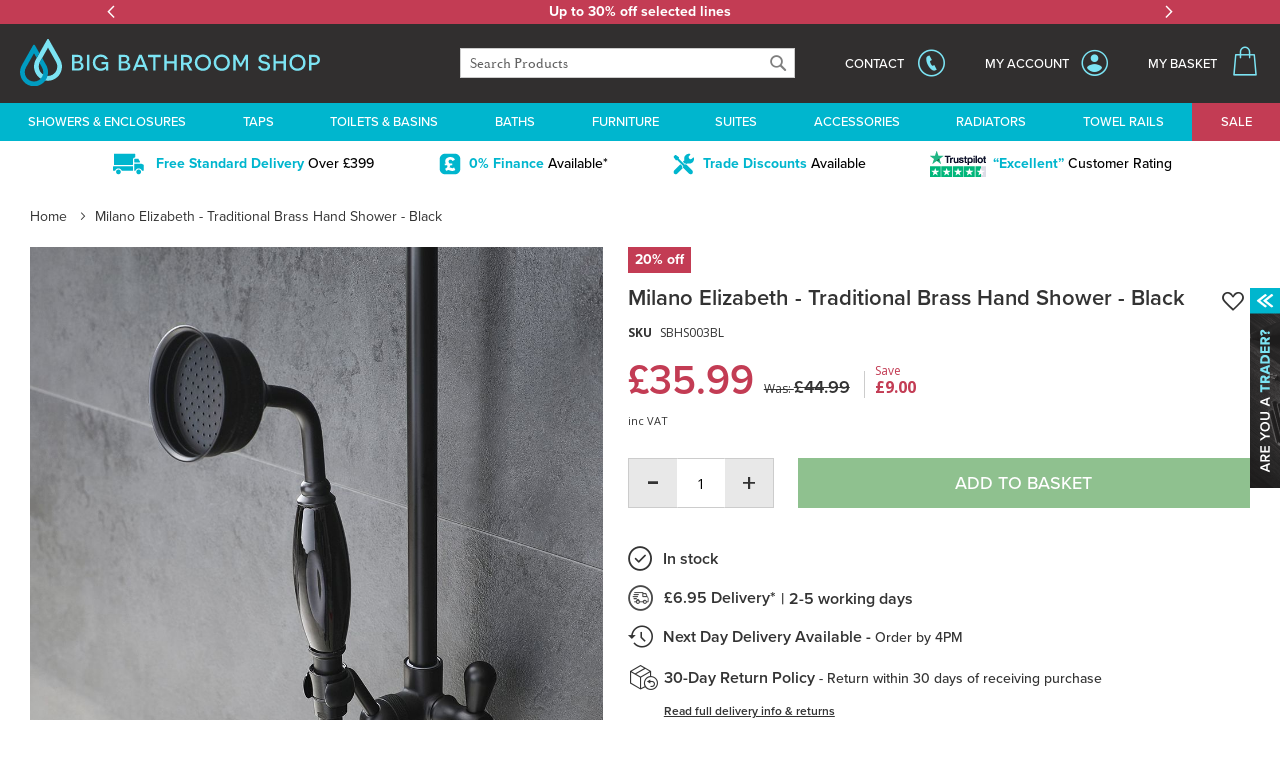

--- FILE ---
content_type: text/html; charset=UTF-8
request_url: https://www.bigbathroomshop.co.uk/milano-elizabeth-traditional-brass-hand-shower-black-98826
body_size: 74161
content:
<!doctype html>
<html lang="en">
    <head prefix="og: http://ogp.me/ns# fb: http://ogp.me/ns/fb# product: http://ogp.me/ns/product#">
        <script>
    var LOCALE = 'en\u002DGB';
    var BASE_URL = 'https\u003A\u002F\u002Fwww.bigbathroomshop.co.uk\u002F';
    var require = {
        'baseUrl': 'https\u003A\u002F\u002Fcdn.bigbathroomshop.co.uk\u002Fstatic\u002Fversion1765551306\u002Ffrontend\u002FLimitless\u002Fbigbathroomshop\u002Fen_GB'
    };</script>        <meta charset="utf-8"/><script type="text/javascript">(window.NREUM||(NREUM={})).init={privacy:{cookies_enabled:true},ajax:{deny_list:["bam.nr-data.net"]},session_trace:{sampling_rate:0.0,mode:"FIXED_RATE",enabled:true,error_sampling_rate:0.0},feature_flags:["soft_nav"],distributed_tracing:{enabled:true}};(window.NREUM||(NREUM={})).loader_config={agentID:"826462652",accountID:"147641",trustKey:"147641",xpid:"VQIAV1JSGwsCUlVUBQUPUQ==",licenseKey:"aeac2a3579",applicationID:"826462487",browserID:"826462652"};;/*! For license information please see nr-loader-spa-1.306.0.min.js.LICENSE.txt */
(()=>{var e,t,r={384:(e,t,r)=>{"use strict";r.d(t,{NT:()=>s,US:()=>u,Zm:()=>a,bQ:()=>d,dV:()=>c,pV:()=>l});var n=r(6154),i=r(1863),o=r(1910);const s={beacon:"bam.nr-data.net",errorBeacon:"bam.nr-data.net"};function a(){return n.gm.NREUM||(n.gm.NREUM={}),void 0===n.gm.newrelic&&(n.gm.newrelic=n.gm.NREUM),n.gm.NREUM}function c(){let e=a();return e.o||(e.o={ST:n.gm.setTimeout,SI:n.gm.setImmediate||n.gm.setInterval,CT:n.gm.clearTimeout,XHR:n.gm.XMLHttpRequest,REQ:n.gm.Request,EV:n.gm.Event,PR:n.gm.Promise,MO:n.gm.MutationObserver,FETCH:n.gm.fetch,WS:n.gm.WebSocket},(0,o.i)(...Object.values(e.o))),e}function d(e,t){let r=a();r.initializedAgents??={},t.initializedAt={ms:(0,i.t)(),date:new Date},r.initializedAgents[e]=t}function u(e,t){a()[e]=t}function l(){return function(){let e=a();const t=e.info||{};e.info={beacon:s.beacon,errorBeacon:s.errorBeacon,...t}}(),function(){let e=a();const t=e.init||{};e.init={...t}}(),c(),function(){let e=a();const t=e.loader_config||{};e.loader_config={...t}}(),a()}},782:(e,t,r)=>{"use strict";r.d(t,{T:()=>n});const n=r(860).K7.pageViewTiming},860:(e,t,r)=>{"use strict";r.d(t,{$J:()=>u,K7:()=>c,P3:()=>d,XX:()=>i,Yy:()=>a,df:()=>o,qY:()=>n,v4:()=>s});const n="events",i="jserrors",o="browser/blobs",s="rum",a="browser/logs",c={ajax:"ajax",genericEvents:"generic_events",jserrors:i,logging:"logging",metrics:"metrics",pageAction:"page_action",pageViewEvent:"page_view_event",pageViewTiming:"page_view_timing",sessionReplay:"session_replay",sessionTrace:"session_trace",softNav:"soft_navigations",spa:"spa"},d={[c.pageViewEvent]:1,[c.pageViewTiming]:2,[c.metrics]:3,[c.jserrors]:4,[c.spa]:5,[c.ajax]:6,[c.sessionTrace]:7,[c.softNav]:8,[c.sessionReplay]:9,[c.logging]:10,[c.genericEvents]:11},u={[c.pageViewEvent]:s,[c.pageViewTiming]:n,[c.ajax]:n,[c.spa]:n,[c.softNav]:n,[c.metrics]:i,[c.jserrors]:i,[c.sessionTrace]:o,[c.sessionReplay]:o,[c.logging]:a,[c.genericEvents]:"ins"}},944:(e,t,r)=>{"use strict";r.d(t,{R:()=>i});var n=r(3241);function i(e,t){"function"==typeof console.debug&&(console.debug("New Relic Warning: https://github.com/newrelic/newrelic-browser-agent/blob/main/docs/warning-codes.md#".concat(e),t),(0,n.W)({agentIdentifier:null,drained:null,type:"data",name:"warn",feature:"warn",data:{code:e,secondary:t}}))}},993:(e,t,r)=>{"use strict";r.d(t,{A$:()=>o,ET:()=>s,TZ:()=>a,p_:()=>i});var n=r(860);const i={ERROR:"ERROR",WARN:"WARN",INFO:"INFO",DEBUG:"DEBUG",TRACE:"TRACE"},o={OFF:0,ERROR:1,WARN:2,INFO:3,DEBUG:4,TRACE:5},s="log",a=n.K7.logging},1687:(e,t,r)=>{"use strict";r.d(t,{Ak:()=>d,Ze:()=>f,x3:()=>u});var n=r(3241),i=r(7836),o=r(3606),s=r(860),a=r(2646);const c={};function d(e,t){const r={staged:!1,priority:s.P3[t]||0};l(e),c[e].get(t)||c[e].set(t,r)}function u(e,t){e&&c[e]&&(c[e].get(t)&&c[e].delete(t),p(e,t,!1),c[e].size&&h(e))}function l(e){if(!e)throw new Error("agentIdentifier required");c[e]||(c[e]=new Map)}function f(e="",t="feature",r=!1){if(l(e),!e||!c[e].get(t)||r)return p(e,t);c[e].get(t).staged=!0,h(e)}function h(e){const t=Array.from(c[e]);t.every(([e,t])=>t.staged)&&(t.sort((e,t)=>e[1].priority-t[1].priority),t.forEach(([t])=>{c[e].delete(t),p(e,t)}))}function p(e,t,r=!0){const s=e?i.ee.get(e):i.ee,c=o.i.handlers;if(!s.aborted&&s.backlog&&c){if((0,n.W)({agentIdentifier:e,type:"lifecycle",name:"drain",feature:t}),r){const e=s.backlog[t],r=c[t];if(r){for(let t=0;e&&t<e.length;++t)g(e[t],r);Object.entries(r).forEach(([e,t])=>{Object.values(t||{}).forEach(t=>{t[0]?.on&&t[0]?.context()instanceof a.y&&t[0].on(e,t[1])})})}}s.isolatedBacklog||delete c[t],s.backlog[t]=null,s.emit("drain-"+t,[])}}function g(e,t){var r=e[1];Object.values(t[r]||{}).forEach(t=>{var r=e[0];if(t[0]===r){var n=t[1],i=e[3],o=e[2];n.apply(i,o)}})}},1741:(e,t,r)=>{"use strict";r.d(t,{W:()=>o});var n=r(944),i=r(4261);class o{#e(e,...t){if(this[e]!==o.prototype[e])return this[e](...t);(0,n.R)(35,e)}addPageAction(e,t){return this.#e(i.hG,e,t)}register(e){return this.#e(i.eY,e)}recordCustomEvent(e,t){return this.#e(i.fF,e,t)}setPageViewName(e,t){return this.#e(i.Fw,e,t)}setCustomAttribute(e,t,r){return this.#e(i.cD,e,t,r)}noticeError(e,t){return this.#e(i.o5,e,t)}setUserId(e){return this.#e(i.Dl,e)}setApplicationVersion(e){return this.#e(i.nb,e)}setErrorHandler(e){return this.#e(i.bt,e)}addRelease(e,t){return this.#e(i.k6,e,t)}log(e,t){return this.#e(i.$9,e,t)}start(){return this.#e(i.d3)}finished(e){return this.#e(i.BL,e)}recordReplay(){return this.#e(i.CH)}pauseReplay(){return this.#e(i.Tb)}addToTrace(e){return this.#e(i.U2,e)}setCurrentRouteName(e){return this.#e(i.PA,e)}interaction(e){return this.#e(i.dT,e)}wrapLogger(e,t,r){return this.#e(i.Wb,e,t,r)}measure(e,t){return this.#e(i.V1,e,t)}consent(e){return this.#e(i.Pv,e)}}},1863:(e,t,r)=>{"use strict";function n(){return Math.floor(performance.now())}r.d(t,{t:()=>n})},1910:(e,t,r)=>{"use strict";r.d(t,{i:()=>o});var n=r(944);const i=new Map;function o(...e){return e.every(e=>{if(i.has(e))return i.get(e);const t="function"==typeof e?e.toString():"",r=t.includes("[native code]"),o=t.includes("nrWrapper");return r||o||(0,n.R)(64,e?.name||t),i.set(e,r),r})}},2555:(e,t,r)=>{"use strict";r.d(t,{D:()=>a,f:()=>s});var n=r(384),i=r(8122);const o={beacon:n.NT.beacon,errorBeacon:n.NT.errorBeacon,licenseKey:void 0,applicationID:void 0,sa:void 0,queueTime:void 0,applicationTime:void 0,ttGuid:void 0,user:void 0,account:void 0,product:void 0,extra:void 0,jsAttributes:{},userAttributes:void 0,atts:void 0,transactionName:void 0,tNamePlain:void 0};function s(e){try{return!!e.licenseKey&&!!e.errorBeacon&&!!e.applicationID}catch(e){return!1}}const a=e=>(0,i.a)(e,o)},2614:(e,t,r)=>{"use strict";r.d(t,{BB:()=>s,H3:()=>n,g:()=>d,iL:()=>c,tS:()=>a,uh:()=>i,wk:()=>o});const n="NRBA",i="SESSION",o=144e5,s=18e5,a={STARTED:"session-started",PAUSE:"session-pause",RESET:"session-reset",RESUME:"session-resume",UPDATE:"session-update"},c={SAME_TAB:"same-tab",CROSS_TAB:"cross-tab"},d={OFF:0,FULL:1,ERROR:2}},2646:(e,t,r)=>{"use strict";r.d(t,{y:()=>n});class n{constructor(e){this.contextId=e}}},2843:(e,t,r)=>{"use strict";r.d(t,{G:()=>o,u:()=>i});var n=r(3878);function i(e,t=!1,r,i){(0,n.DD)("visibilitychange",function(){if(t)return void("hidden"===document.visibilityState&&e());e(document.visibilityState)},r,i)}function o(e,t,r){(0,n.sp)("pagehide",e,t,r)}},3241:(e,t,r)=>{"use strict";r.d(t,{W:()=>o});var n=r(6154);const i="newrelic";function o(e={}){try{n.gm.dispatchEvent(new CustomEvent(i,{detail:e}))}catch(e){}}},3304:(e,t,r)=>{"use strict";r.d(t,{A:()=>o});var n=r(7836);const i=()=>{const e=new WeakSet;return(t,r)=>{if("object"==typeof r&&null!==r){if(e.has(r))return;e.add(r)}return r}};function o(e){try{return JSON.stringify(e,i())??""}catch(e){try{n.ee.emit("internal-error",[e])}catch(e){}return""}}},3333:(e,t,r)=>{"use strict";r.d(t,{$v:()=>u,TZ:()=>n,Xh:()=>c,Zp:()=>i,kd:()=>d,mq:()=>a,nf:()=>s,qN:()=>o});const n=r(860).K7.genericEvents,i=["auxclick","click","copy","keydown","paste","scrollend"],o=["focus","blur"],s=4,a=1e3,c=2e3,d=["PageAction","UserAction","BrowserPerformance"],u={RESOURCES:"experimental.resources",REGISTER:"register"}},3434:(e,t,r)=>{"use strict";r.d(t,{Jt:()=>o,YM:()=>d});var n=r(7836),i=r(5607);const o="nr@original:".concat(i.W),s=50;var a=Object.prototype.hasOwnProperty,c=!1;function d(e,t){return e||(e=n.ee),r.inPlace=function(e,t,n,i,o){n||(n="");const s="-"===n.charAt(0);for(let a=0;a<t.length;a++){const c=t[a],d=e[c];l(d)||(e[c]=r(d,s?c+n:n,i,c,o))}},r.flag=o,r;function r(t,r,n,c,d){return l(t)?t:(r||(r=""),nrWrapper[o]=t,function(e,t,r){if(Object.defineProperty&&Object.keys)try{return Object.keys(e).forEach(function(r){Object.defineProperty(t,r,{get:function(){return e[r]},set:function(t){return e[r]=t,t}})}),t}catch(e){u([e],r)}for(var n in e)a.call(e,n)&&(t[n]=e[n])}(t,nrWrapper,e),nrWrapper);function nrWrapper(){var o,a,l,f;let h;try{a=this,o=[...arguments],l="function"==typeof n?n(o,a):n||{}}catch(t){u([t,"",[o,a,c],l],e)}i(r+"start",[o,a,c],l,d);const p=performance.now();let g;try{return f=t.apply(a,o),g=performance.now(),f}catch(e){throw g=performance.now(),i(r+"err",[o,a,e],l,d),h=e,h}finally{const e=g-p,t={start:p,end:g,duration:e,isLongTask:e>=s,methodName:c,thrownError:h};t.isLongTask&&i("long-task",[t,a],l,d),i(r+"end",[o,a,f],l,d)}}}function i(r,n,i,o){if(!c||t){var s=c;c=!0;try{e.emit(r,n,i,t,o)}catch(t){u([t,r,n,i],e)}c=s}}}function u(e,t){t||(t=n.ee);try{t.emit("internal-error",e)}catch(e){}}function l(e){return!(e&&"function"==typeof e&&e.apply&&!e[o])}},3606:(e,t,r)=>{"use strict";r.d(t,{i:()=>o});var n=r(9908);o.on=s;var i=o.handlers={};function o(e,t,r,o){s(o||n.d,i,e,t,r)}function s(e,t,r,i,o){o||(o="feature"),e||(e=n.d);var s=t[o]=t[o]||{};(s[r]=s[r]||[]).push([e,i])}},3738:(e,t,r)=>{"use strict";r.d(t,{He:()=>i,Kp:()=>a,Lc:()=>d,Rz:()=>u,TZ:()=>n,bD:()=>o,d3:()=>s,jx:()=>l,sl:()=>f,uP:()=>c});const n=r(860).K7.sessionTrace,i="bstResource",o="resource",s="-start",a="-end",c="fn"+s,d="fn"+a,u="pushState",l=1e3,f=3e4},3785:(e,t,r)=>{"use strict";r.d(t,{R:()=>c,b:()=>d});var n=r(9908),i=r(1863),o=r(860),s=r(3969),a=r(993);function c(e,t,r={},c=a.p_.INFO,d=!0,u,l=(0,i.t)()){(0,n.p)(s.xV,["API/logging/".concat(c.toLowerCase(),"/called")],void 0,o.K7.metrics,e),(0,n.p)(a.ET,[l,t,r,c,d,u],void 0,o.K7.logging,e)}function d(e){return"string"==typeof e&&Object.values(a.p_).some(t=>t===e.toUpperCase().trim())}},3878:(e,t,r)=>{"use strict";function n(e,t){return{capture:e,passive:!1,signal:t}}function i(e,t,r=!1,i){window.addEventListener(e,t,n(r,i))}function o(e,t,r=!1,i){document.addEventListener(e,t,n(r,i))}r.d(t,{DD:()=>o,jT:()=>n,sp:()=>i})},3962:(e,t,r)=>{"use strict";r.d(t,{AM:()=>s,O2:()=>l,OV:()=>o,Qu:()=>f,TZ:()=>c,ih:()=>h,pP:()=>a,t1:()=>u,tC:()=>i,wD:()=>d});var n=r(860);const i=["click","keydown","submit"],o="popstate",s="api",a="initialPageLoad",c=n.K7.softNav,d=5e3,u=500,l={INITIAL_PAGE_LOAD:"",ROUTE_CHANGE:1,UNSPECIFIED:2},f={INTERACTION:1,AJAX:2,CUSTOM_END:3,CUSTOM_TRACER:4},h={IP:"in progress",PF:"pending finish",FIN:"finished",CAN:"cancelled"}},3969:(e,t,r)=>{"use strict";r.d(t,{TZ:()=>n,XG:()=>a,rs:()=>i,xV:()=>s,z_:()=>o});const n=r(860).K7.metrics,i="sm",o="cm",s="storeSupportabilityMetrics",a="storeEventMetrics"},4234:(e,t,r)=>{"use strict";r.d(t,{W:()=>o});var n=r(7836),i=r(1687);class o{constructor(e,t){this.agentIdentifier=e,this.ee=n.ee.get(e),this.featureName=t,this.blocked=!1}deregisterDrain(){(0,i.x3)(this.agentIdentifier,this.featureName)}}},4261:(e,t,r)=>{"use strict";r.d(t,{$9:()=>u,BL:()=>c,CH:()=>p,Dl:()=>x,Fw:()=>w,PA:()=>v,Pl:()=>n,Pv:()=>A,Tb:()=>f,U2:()=>s,V1:()=>E,Wb:()=>T,bt:()=>y,cD:()=>b,d3:()=>R,dT:()=>d,eY:()=>g,fF:()=>h,hG:()=>o,hw:()=>i,k6:()=>a,nb:()=>m,o5:()=>l});const n="api-",i=n+"ixn-",o="addPageAction",s="addToTrace",a="addRelease",c="finished",d="interaction",u="log",l="noticeError",f="pauseReplay",h="recordCustomEvent",p="recordReplay",g="register",m="setApplicationVersion",v="setCurrentRouteName",b="setCustomAttribute",y="setErrorHandler",w="setPageViewName",x="setUserId",R="start",T="wrapLogger",E="measure",A="consent"},4387:(e,t,r)=>{"use strict";function n(e={}){return!(!e.id||!e.name)}function i(e){return"string"==typeof e&&e.trim().length<501||"number"==typeof e}function o(e,t){if(2!==t?.harvestEndpointVersion)return{};const r=t.agentRef.runtime.appMetadata.agents[0].entityGuid;return n(e)?{"source.id":e.id,"source.name":e.name,"source.type":e.type,"parent.id":e.parent?.id||r}:{"entity.guid":r,appId:t.agentRef.info.applicationID}}r.d(t,{Ux:()=>o,c7:()=>n,yo:()=>i})},5205:(e,t,r)=>{"use strict";r.d(t,{j:()=>_});var n=r(384),i=r(1741);var o=r(2555),s=r(3333);const a=e=>{if(!e||"string"!=typeof e)return!1;try{document.createDocumentFragment().querySelector(e)}catch{return!1}return!0};var c=r(2614),d=r(944),u=r(8122);const l="[data-nr-mask]",f=e=>(0,u.a)(e,(()=>{const e={feature_flags:[],experimental:{allow_registered_children:!1,resources:!1},mask_selector:"*",block_selector:"[data-nr-block]",mask_input_options:{color:!1,date:!1,"datetime-local":!1,email:!1,month:!1,number:!1,range:!1,search:!1,tel:!1,text:!1,time:!1,url:!1,week:!1,textarea:!1,select:!1,password:!0}};return{ajax:{deny_list:void 0,block_internal:!0,enabled:!0,autoStart:!0},api:{get allow_registered_children(){return e.feature_flags.includes(s.$v.REGISTER)||e.experimental.allow_registered_children},set allow_registered_children(t){e.experimental.allow_registered_children=t},duplicate_registered_data:!1},browser_consent_mode:{enabled:!1},distributed_tracing:{enabled:void 0,exclude_newrelic_header:void 0,cors_use_newrelic_header:void 0,cors_use_tracecontext_headers:void 0,allowed_origins:void 0},get feature_flags(){return e.feature_flags},set feature_flags(t){e.feature_flags=t},generic_events:{enabled:!0,autoStart:!0},harvest:{interval:30},jserrors:{enabled:!0,autoStart:!0},logging:{enabled:!0,autoStart:!0},metrics:{enabled:!0,autoStart:!0},obfuscate:void 0,page_action:{enabled:!0},page_view_event:{enabled:!0,autoStart:!0},page_view_timing:{enabled:!0,autoStart:!0},performance:{capture_marks:!1,capture_measures:!1,capture_detail:!0,resources:{get enabled(){return e.feature_flags.includes(s.$v.RESOURCES)||e.experimental.resources},set enabled(t){e.experimental.resources=t},asset_types:[],first_party_domains:[],ignore_newrelic:!0}},privacy:{cookies_enabled:!0},proxy:{assets:void 0,beacon:void 0},session:{expiresMs:c.wk,inactiveMs:c.BB},session_replay:{autoStart:!0,enabled:!1,preload:!1,sampling_rate:10,error_sampling_rate:100,collect_fonts:!1,inline_images:!1,fix_stylesheets:!0,mask_all_inputs:!0,get mask_text_selector(){return e.mask_selector},set mask_text_selector(t){a(t)?e.mask_selector="".concat(t,",").concat(l):""===t||null===t?e.mask_selector=l:(0,d.R)(5,t)},get block_class(){return"nr-block"},get ignore_class(){return"nr-ignore"},get mask_text_class(){return"nr-mask"},get block_selector(){return e.block_selector},set block_selector(t){a(t)?e.block_selector+=",".concat(t):""!==t&&(0,d.R)(6,t)},get mask_input_options(){return e.mask_input_options},set mask_input_options(t){t&&"object"==typeof t?e.mask_input_options={...t,password:!0}:(0,d.R)(7,t)}},session_trace:{enabled:!0,autoStart:!0},soft_navigations:{enabled:!0,autoStart:!0},spa:{enabled:!0,autoStart:!0},ssl:void 0,user_actions:{enabled:!0,elementAttributes:["id","className","tagName","type"]}}})());var h=r(6154),p=r(9324);let g=0;const m={buildEnv:p.F3,distMethod:p.Xs,version:p.xv,originTime:h.WN},v={consented:!1},b={appMetadata:{},get consented(){return this.session?.state?.consent||v.consented},set consented(e){v.consented=e},customTransaction:void 0,denyList:void 0,disabled:!1,harvester:void 0,isolatedBacklog:!1,isRecording:!1,loaderType:void 0,maxBytes:3e4,obfuscator:void 0,onerror:void 0,ptid:void 0,releaseIds:{},session:void 0,timeKeeper:void 0,registeredEntities:[],jsAttributesMetadata:{bytes:0},get harvestCount(){return++g}},y=e=>{const t=(0,u.a)(e,b),r=Object.keys(m).reduce((e,t)=>(e[t]={value:m[t],writable:!1,configurable:!0,enumerable:!0},e),{});return Object.defineProperties(t,r)};var w=r(5701);const x=e=>{const t=e.startsWith("http");e+="/",r.p=t?e:"https://"+e};var R=r(7836),T=r(3241);const E={accountID:void 0,trustKey:void 0,agentID:void 0,licenseKey:void 0,applicationID:void 0,xpid:void 0},A=e=>(0,u.a)(e,E),S=new Set;function _(e,t={},r,s){let{init:a,info:c,loader_config:d,runtime:u={},exposed:l=!0}=t;if(!c){const e=(0,n.pV)();a=e.init,c=e.info,d=e.loader_config}e.init=f(a||{}),e.loader_config=A(d||{}),c.jsAttributes??={},h.bv&&(c.jsAttributes.isWorker=!0),e.info=(0,o.D)(c);const p=e.init,g=[c.beacon,c.errorBeacon];S.has(e.agentIdentifier)||(p.proxy.assets&&(x(p.proxy.assets),g.push(p.proxy.assets)),p.proxy.beacon&&g.push(p.proxy.beacon),e.beacons=[...g],function(e){const t=(0,n.pV)();Object.getOwnPropertyNames(i.W.prototype).forEach(r=>{const n=i.W.prototype[r];if("function"!=typeof n||"constructor"===n)return;let o=t[r];e[r]&&!1!==e.exposed&&"micro-agent"!==e.runtime?.loaderType&&(t[r]=(...t)=>{const n=e[r](...t);return o?o(...t):n})})}(e),(0,n.US)("activatedFeatures",w.B),e.runSoftNavOverSpa&&=!0===p.soft_navigations.enabled&&p.feature_flags.includes("soft_nav")),u.denyList=[...p.ajax.deny_list||[],...p.ajax.block_internal?g:[]],u.ptid=e.agentIdentifier,u.loaderType=r,e.runtime=y(u),S.has(e.agentIdentifier)||(e.ee=R.ee.get(e.agentIdentifier),e.exposed=l,(0,T.W)({agentIdentifier:e.agentIdentifier,drained:!!w.B?.[e.agentIdentifier],type:"lifecycle",name:"initialize",feature:void 0,data:e.config})),S.add(e.agentIdentifier)}},5270:(e,t,r)=>{"use strict";r.d(t,{Aw:()=>s,SR:()=>o,rF:()=>a});var n=r(384),i=r(7767);function o(e){return!!(0,n.dV)().o.MO&&(0,i.V)(e)&&!0===e?.session_trace.enabled}function s(e){return!0===e?.session_replay.preload&&o(e)}function a(e,t){try{if("string"==typeof t?.type){if("password"===t.type.toLowerCase())return"*".repeat(e?.length||0);if(void 0!==t?.dataset?.nrUnmask||t?.classList?.contains("nr-unmask"))return e}}catch(e){}return"string"==typeof e?e.replace(/[\S]/g,"*"):"*".repeat(e?.length||0)}},5289:(e,t,r)=>{"use strict";r.d(t,{GG:()=>s,Qr:()=>c,sB:()=>a});var n=r(3878),i=r(6389);function o(){return"undefined"==typeof document||"complete"===document.readyState}function s(e,t){if(o())return e();const r=(0,i.J)(e),s=setInterval(()=>{o()&&(clearInterval(s),r())},500);(0,n.sp)("load",r,t)}function a(e){if(o())return e();(0,n.DD)("DOMContentLoaded",e)}function c(e){if(o())return e();(0,n.sp)("popstate",e)}},5607:(e,t,r)=>{"use strict";r.d(t,{W:()=>n});const n=(0,r(9566).bz)()},5701:(e,t,r)=>{"use strict";r.d(t,{B:()=>o,t:()=>s});var n=r(3241);const i=new Set,o={};function s(e,t){const r=t.agentIdentifier;o[r]??={},e&&"object"==typeof e&&(i.has(r)||(t.ee.emit("rumresp",[e]),o[r]=e,i.add(r),(0,n.W)({agentIdentifier:r,loaded:!0,drained:!0,type:"lifecycle",name:"load",feature:void 0,data:e})))}},6154:(e,t,r)=>{"use strict";r.d(t,{A4:()=>a,OF:()=>u,RI:()=>i,WN:()=>h,bv:()=>o,eN:()=>p,gm:()=>s,lR:()=>f,m:()=>d,mw:()=>c,sb:()=>l});var n=r(1863);const i="undefined"!=typeof window&&!!window.document,o="undefined"!=typeof WorkerGlobalScope&&("undefined"!=typeof self&&self instanceof WorkerGlobalScope&&self.navigator instanceof WorkerNavigator||"undefined"!=typeof globalThis&&globalThis instanceof WorkerGlobalScope&&globalThis.navigator instanceof WorkerNavigator),s=i?window:"undefined"!=typeof WorkerGlobalScope&&("undefined"!=typeof self&&self instanceof WorkerGlobalScope&&self||"undefined"!=typeof globalThis&&globalThis instanceof WorkerGlobalScope&&globalThis),a="complete"===s?.document?.readyState,c=Boolean("hidden"===s?.document?.visibilityState),d=""+s?.location,u=/iPad|iPhone|iPod/.test(s.navigator?.userAgent),l=u&&"undefined"==typeof SharedWorker,f=(()=>{const e=s.navigator?.userAgent?.match(/Firefox[/\s](\d+\.\d+)/);return Array.isArray(e)&&e.length>=2?+e[1]:0})(),h=Date.now()-(0,n.t)(),p=()=>"undefined"!=typeof PerformanceNavigationTiming&&s?.performance?.getEntriesByType("navigation")?.[0]?.responseStart},6344:(e,t,r)=>{"use strict";r.d(t,{BB:()=>u,Qb:()=>l,TZ:()=>i,Ug:()=>s,Vh:()=>o,_s:()=>a,bc:()=>d,yP:()=>c});var n=r(2614);const i=r(860).K7.sessionReplay,o="errorDuringReplay",s=.12,a={DomContentLoaded:0,Load:1,FullSnapshot:2,IncrementalSnapshot:3,Meta:4,Custom:5},c={[n.g.ERROR]:15e3,[n.g.FULL]:3e5,[n.g.OFF]:0},d={RESET:{message:"Session was reset",sm:"Reset"},IMPORT:{message:"Recorder failed to import",sm:"Import"},TOO_MANY:{message:"429: Too Many Requests",sm:"Too-Many"},TOO_BIG:{message:"Payload was too large",sm:"Too-Big"},CROSS_TAB:{message:"Session Entity was set to OFF on another tab",sm:"Cross-Tab"},ENTITLEMENTS:{message:"Session Replay is not allowed and will not be started",sm:"Entitlement"}},u=5e3,l={API:"api",RESUME:"resume",SWITCH_TO_FULL:"switchToFull",INITIALIZE:"initialize",PRELOAD:"preload"}},6389:(e,t,r)=>{"use strict";function n(e,t=500,r={}){const n=r?.leading||!1;let i;return(...r)=>{n&&void 0===i&&(e.apply(this,r),i=setTimeout(()=>{i=clearTimeout(i)},t)),n||(clearTimeout(i),i=setTimeout(()=>{e.apply(this,r)},t))}}function i(e){let t=!1;return(...r)=>{t||(t=!0,e.apply(this,r))}}r.d(t,{J:()=>i,s:()=>n})},6630:(e,t,r)=>{"use strict";r.d(t,{T:()=>n});const n=r(860).K7.pageViewEvent},6774:(e,t,r)=>{"use strict";r.d(t,{T:()=>n});const n=r(860).K7.jserrors},7295:(e,t,r)=>{"use strict";r.d(t,{Xv:()=>s,gX:()=>i,iW:()=>o});var n=[];function i(e){if(!e||o(e))return!1;if(0===n.length)return!0;for(var t=0;t<n.length;t++){var r=n[t];if("*"===r.hostname)return!1;if(a(r.hostname,e.hostname)&&c(r.pathname,e.pathname))return!1}return!0}function o(e){return void 0===e.hostname}function s(e){if(n=[],e&&e.length)for(var t=0;t<e.length;t++){let r=e[t];if(!r)continue;0===r.indexOf("http://")?r=r.substring(7):0===r.indexOf("https://")&&(r=r.substring(8));const i=r.indexOf("/");let o,s;i>0?(o=r.substring(0,i),s=r.substring(i)):(o=r,s="");let[a]=o.split(":");n.push({hostname:a,pathname:s})}}function a(e,t){return!(e.length>t.length)&&t.indexOf(e)===t.length-e.length}function c(e,t){return 0===e.indexOf("/")&&(e=e.substring(1)),0===t.indexOf("/")&&(t=t.substring(1)),""===e||e===t}},7378:(e,t,r)=>{"use strict";r.d(t,{$p:()=>R,BR:()=>b,Kp:()=>x,L3:()=>y,Lc:()=>c,NC:()=>o,SG:()=>u,TZ:()=>i,U6:()=>p,UT:()=>m,d3:()=>w,dT:()=>f,e5:()=>E,gx:()=>v,l9:()=>l,oW:()=>h,op:()=>g,rw:()=>d,tH:()=>A,uP:()=>a,wW:()=>T,xq:()=>s});var n=r(384);const i=r(860).K7.spa,o=["click","submit","keypress","keydown","keyup","change"],s=999,a="fn-start",c="fn-end",d="cb-start",u="api-ixn-",l="remaining",f="interaction",h="spaNode",p="jsonpNode",g="fetch-start",m="fetch-done",v="fetch-body-",b="jsonp-end",y=(0,n.dV)().o.ST,w="-start",x="-end",R="-body",T="cb"+x,E="jsTime",A="fetch"},7485:(e,t,r)=>{"use strict";r.d(t,{D:()=>i});var n=r(6154);function i(e){if(0===(e||"").indexOf("data:"))return{protocol:"data"};try{const t=new URL(e,location.href),r={port:t.port,hostname:t.hostname,pathname:t.pathname,search:t.search,protocol:t.protocol.slice(0,t.protocol.indexOf(":")),sameOrigin:t.protocol===n.gm?.location?.protocol&&t.host===n.gm?.location?.host};return r.port&&""!==r.port||("http:"===t.protocol&&(r.port="80"),"https:"===t.protocol&&(r.port="443")),r.pathname&&""!==r.pathname?r.pathname.startsWith("/")||(r.pathname="/".concat(r.pathname)):r.pathname="/",r}catch(e){return{}}}},7699:(e,t,r)=>{"use strict";r.d(t,{It:()=>o,KC:()=>a,No:()=>i,qh:()=>s});var n=r(860);const i=16e3,o=1e6,s="SESSION_ERROR",a={[n.K7.logging]:!0,[n.K7.genericEvents]:!1,[n.K7.jserrors]:!1,[n.K7.ajax]:!1}},7767:(e,t,r)=>{"use strict";r.d(t,{V:()=>i});var n=r(6154);const i=e=>n.RI&&!0===e?.privacy.cookies_enabled},7836:(e,t,r)=>{"use strict";r.d(t,{P:()=>a,ee:()=>c});var n=r(384),i=r(8990),o=r(2646),s=r(5607);const a="nr@context:".concat(s.W),c=function e(t,r){var n={},s={},u={},l=!1;try{l=16===r.length&&d.initializedAgents?.[r]?.runtime.isolatedBacklog}catch(e){}var f={on:p,addEventListener:p,removeEventListener:function(e,t){var r=n[e];if(!r)return;for(var i=0;i<r.length;i++)r[i]===t&&r.splice(i,1)},emit:function(e,r,n,i,o){!1!==o&&(o=!0);if(c.aborted&&!i)return;t&&o&&t.emit(e,r,n);var a=h(n);g(e).forEach(e=>{e.apply(a,r)});var d=v()[s[e]];d&&d.push([f,e,r,a]);return a},get:m,listeners:g,context:h,buffer:function(e,t){const r=v();if(t=t||"feature",f.aborted)return;Object.entries(e||{}).forEach(([e,n])=>{s[n]=t,t in r||(r[t]=[])})},abort:function(){f._aborted=!0,Object.keys(f.backlog).forEach(e=>{delete f.backlog[e]})},isBuffering:function(e){return!!v()[s[e]]},debugId:r,backlog:l?{}:t&&"object"==typeof t.backlog?t.backlog:{},isolatedBacklog:l};return Object.defineProperty(f,"aborted",{get:()=>{let e=f._aborted||!1;return e||(t&&(e=t.aborted),e)}}),f;function h(e){return e&&e instanceof o.y?e:e?(0,i.I)(e,a,()=>new o.y(a)):new o.y(a)}function p(e,t){n[e]=g(e).concat(t)}function g(e){return n[e]||[]}function m(t){return u[t]=u[t]||e(f,t)}function v(){return f.backlog}}(void 0,"globalEE"),d=(0,n.Zm)();d.ee||(d.ee=c)},8122:(e,t,r)=>{"use strict";r.d(t,{a:()=>i});var n=r(944);function i(e,t){try{if(!e||"object"!=typeof e)return(0,n.R)(3);if(!t||"object"!=typeof t)return(0,n.R)(4);const r=Object.create(Object.getPrototypeOf(t),Object.getOwnPropertyDescriptors(t)),o=0===Object.keys(r).length?e:r;for(let s in o)if(void 0!==e[s])try{if(null===e[s]){r[s]=null;continue}Array.isArray(e[s])&&Array.isArray(t[s])?r[s]=Array.from(new Set([...e[s],...t[s]])):"object"==typeof e[s]&&"object"==typeof t[s]?r[s]=i(e[s],t[s]):r[s]=e[s]}catch(e){r[s]||(0,n.R)(1,e)}return r}catch(e){(0,n.R)(2,e)}}},8139:(e,t,r)=>{"use strict";r.d(t,{u:()=>f});var n=r(7836),i=r(3434),o=r(8990),s=r(6154);const a={},c=s.gm.XMLHttpRequest,d="addEventListener",u="removeEventListener",l="nr@wrapped:".concat(n.P);function f(e){var t=function(e){return(e||n.ee).get("events")}(e);if(a[t.debugId]++)return t;a[t.debugId]=1;var r=(0,i.YM)(t,!0);function f(e){r.inPlace(e,[d,u],"-",p)}function p(e,t){return e[1]}return"getPrototypeOf"in Object&&(s.RI&&h(document,f),c&&h(c.prototype,f),h(s.gm,f)),t.on(d+"-start",function(e,t){var n=e[1];if(null!==n&&("function"==typeof n||"object"==typeof n)&&"newrelic"!==e[0]){var i=(0,o.I)(n,l,function(){var e={object:function(){if("function"!=typeof n.handleEvent)return;return n.handleEvent.apply(n,arguments)},function:n}[typeof n];return e?r(e,"fn-",null,e.name||"anonymous"):n});this.wrapped=e[1]=i}}),t.on(u+"-start",function(e){e[1]=this.wrapped||e[1]}),t}function h(e,t,...r){let n=e;for(;"object"==typeof n&&!Object.prototype.hasOwnProperty.call(n,d);)n=Object.getPrototypeOf(n);n&&t(n,...r)}},8374:(e,t,r)=>{r.nc=(()=>{try{return document?.currentScript?.nonce}catch(e){}return""})()},8990:(e,t,r)=>{"use strict";r.d(t,{I:()=>i});var n=Object.prototype.hasOwnProperty;function i(e,t,r){if(n.call(e,t))return e[t];var i=r();if(Object.defineProperty&&Object.keys)try{return Object.defineProperty(e,t,{value:i,writable:!0,enumerable:!1}),i}catch(e){}return e[t]=i,i}},9300:(e,t,r)=>{"use strict";r.d(t,{T:()=>n});const n=r(860).K7.ajax},9324:(e,t,r)=>{"use strict";r.d(t,{AJ:()=>s,F3:()=>i,Xs:()=>o,Yq:()=>a,xv:()=>n});const n="1.306.0",i="PROD",o="CDN",s="@newrelic/rrweb",a="1.0.1"},9566:(e,t,r)=>{"use strict";r.d(t,{LA:()=>a,ZF:()=>c,bz:()=>s,el:()=>d});var n=r(6154);const i="xxxxxxxx-xxxx-4xxx-yxxx-xxxxxxxxxxxx";function o(e,t){return e?15&e[t]:16*Math.random()|0}function s(){const e=n.gm?.crypto||n.gm?.msCrypto;let t,r=0;return e&&e.getRandomValues&&(t=e.getRandomValues(new Uint8Array(30))),i.split("").map(e=>"x"===e?o(t,r++).toString(16):"y"===e?(3&o()|8).toString(16):e).join("")}function a(e){const t=n.gm?.crypto||n.gm?.msCrypto;let r,i=0;t&&t.getRandomValues&&(r=t.getRandomValues(new Uint8Array(e)));const s=[];for(var a=0;a<e;a++)s.push(o(r,i++).toString(16));return s.join("")}function c(){return a(16)}function d(){return a(32)}},9908:(e,t,r)=>{"use strict";r.d(t,{d:()=>n,p:()=>i});var n=r(7836).ee.get("handle");function i(e,t,r,i,o){o?(o.buffer([e],i),o.emit(e,t,r)):(n.buffer([e],i),n.emit(e,t,r))}}},n={};function i(e){var t=n[e];if(void 0!==t)return t.exports;var o=n[e]={exports:{}};return r[e](o,o.exports,i),o.exports}i.m=r,i.d=(e,t)=>{for(var r in t)i.o(t,r)&&!i.o(e,r)&&Object.defineProperty(e,r,{enumerable:!0,get:t[r]})},i.f={},i.e=e=>Promise.all(Object.keys(i.f).reduce((t,r)=>(i.f[r](e,t),t),[])),i.u=e=>({212:"nr-spa-compressor",249:"nr-spa-recorder",478:"nr-spa"}[e]+"-1.306.0.min.js"),i.o=(e,t)=>Object.prototype.hasOwnProperty.call(e,t),e={},t="NRBA-1.306.0.PROD:",i.l=(r,n,o,s)=>{if(e[r])e[r].push(n);else{var a,c;if(void 0!==o)for(var d=document.getElementsByTagName("script"),u=0;u<d.length;u++){var l=d[u];if(l.getAttribute("src")==r||l.getAttribute("data-webpack")==t+o){a=l;break}}if(!a){c=!0;var f={478:"sha512-aOsrvCAZ97m4mi9/Q4P4Dl7seaB7sOFJOs8qmPK71B7CWoc9bXc5a5319PV5PSQ3SmEq++JW0qpaiKWV7MTLEg==",249:"sha512-nPxm1wa+eWrD9VPj39BAOPa200tURpQREipOlSDpePq/R8Y4hd4lO6tDy6C/6jm/J54CUHnLYeGyLZ/GIlo7gg==",212:"sha512-zcA2FBsG3fy6K+G9+4J1T2M6AmHuICGsq35BrGWu1rmRJwYBUqdOhAAxJkXYpoBy/9vKZ7LBcGpOEjABpjEWCQ=="};(a=document.createElement("script")).charset="utf-8",i.nc&&a.setAttribute("nonce",i.nc),a.setAttribute("data-webpack",t+o),a.src=r,0!==a.src.indexOf(window.location.origin+"/")&&(a.crossOrigin="anonymous"),f[s]&&(a.integrity=f[s])}e[r]=[n];var h=(t,n)=>{a.onerror=a.onload=null,clearTimeout(p);var i=e[r];if(delete e[r],a.parentNode&&a.parentNode.removeChild(a),i&&i.forEach(e=>e(n)),t)return t(n)},p=setTimeout(h.bind(null,void 0,{type:"timeout",target:a}),12e4);a.onerror=h.bind(null,a.onerror),a.onload=h.bind(null,a.onload),c&&document.head.appendChild(a)}},i.r=e=>{"undefined"!=typeof Symbol&&Symbol.toStringTag&&Object.defineProperty(e,Symbol.toStringTag,{value:"Module"}),Object.defineProperty(e,"__esModule",{value:!0})},i.p="https://js-agent.newrelic.com/",(()=>{var e={38:0,788:0};i.f.j=(t,r)=>{var n=i.o(e,t)?e[t]:void 0;if(0!==n)if(n)r.push(n[2]);else{var o=new Promise((r,i)=>n=e[t]=[r,i]);r.push(n[2]=o);var s=i.p+i.u(t),a=new Error;i.l(s,r=>{if(i.o(e,t)&&(0!==(n=e[t])&&(e[t]=void 0),n)){var o=r&&("load"===r.type?"missing":r.type),s=r&&r.target&&r.target.src;a.message="Loading chunk "+t+" failed: ("+o+": "+s+")",a.name="ChunkLoadError",a.type=o,a.request=s,n[1](a)}},"chunk-"+t,t)}};var t=(t,r)=>{var n,o,[s,a,c]=r,d=0;if(s.some(t=>0!==e[t])){for(n in a)i.o(a,n)&&(i.m[n]=a[n]);if(c)c(i)}for(t&&t(r);d<s.length;d++)o=s[d],i.o(e,o)&&e[o]&&e[o][0](),e[o]=0},r=self["webpackChunk:NRBA-1.306.0.PROD"]=self["webpackChunk:NRBA-1.306.0.PROD"]||[];r.forEach(t.bind(null,0)),r.push=t.bind(null,r.push.bind(r))})(),(()=>{"use strict";i(8374);var e=i(9566),t=i(1741);class r extends t.W{agentIdentifier=(0,e.LA)(16)}var n=i(860);const o=Object.values(n.K7);var s=i(5205);var a=i(9908),c=i(1863),d=i(4261),u=i(3241),l=i(944),f=i(5701),h=i(3969);function p(e,t,i,o){const s=o||i;!s||s[e]&&s[e]!==r.prototype[e]||(s[e]=function(){(0,a.p)(h.xV,["API/"+e+"/called"],void 0,n.K7.metrics,i.ee),(0,u.W)({agentIdentifier:i.agentIdentifier,drained:!!f.B?.[i.agentIdentifier],type:"data",name:"api",feature:d.Pl+e,data:{}});try{return t.apply(this,arguments)}catch(e){(0,l.R)(23,e)}})}function g(e,t,r,n,i){const o=e.info;null===r?delete o.jsAttributes[t]:o.jsAttributes[t]=r,(i||null===r)&&(0,a.p)(d.Pl+n,[(0,c.t)(),t,r],void 0,"session",e.ee)}var m=i(1687),v=i(4234),b=i(5289),y=i(6154),w=i(5270),x=i(7767),R=i(6389),T=i(7699);class E extends v.W{constructor(e,t){super(e.agentIdentifier,t),this.agentRef=e,this.abortHandler=void 0,this.featAggregate=void 0,this.loadedSuccessfully=void 0,this.onAggregateImported=new Promise(e=>{this.loadedSuccessfully=e}),this.deferred=Promise.resolve(),!1===e.init[this.featureName].autoStart?this.deferred=new Promise((t,r)=>{this.ee.on("manual-start-all",(0,R.J)(()=>{(0,m.Ak)(e.agentIdentifier,this.featureName),t()}))}):(0,m.Ak)(e.agentIdentifier,t)}importAggregator(e,t,r={}){if(this.featAggregate)return;const n=async()=>{let n;await this.deferred;try{if((0,x.V)(e.init)){const{setupAgentSession:t}=await i.e(478).then(i.bind(i,8766));n=t(e)}}catch(e){(0,l.R)(20,e),this.ee.emit("internal-error",[e]),(0,a.p)(T.qh,[e],void 0,this.featureName,this.ee)}try{if(!this.#t(this.featureName,n,e.init))return(0,m.Ze)(this.agentIdentifier,this.featureName),void this.loadedSuccessfully(!1);const{Aggregate:i}=await t();this.featAggregate=new i(e,r),e.runtime.harvester.initializedAggregates.push(this.featAggregate),this.loadedSuccessfully(!0)}catch(e){(0,l.R)(34,e),this.abortHandler?.(),(0,m.Ze)(this.agentIdentifier,this.featureName,!0),this.loadedSuccessfully(!1),this.ee&&this.ee.abort()}};y.RI?(0,b.GG)(()=>n(),!0):n()}#t(e,t,r){if(this.blocked)return!1;switch(e){case n.K7.sessionReplay:return(0,w.SR)(r)&&!!t;case n.K7.sessionTrace:return!!t;default:return!0}}}var A=i(6630),S=i(2614);class _ extends E{static featureName=A.T;constructor(e){var t;super(e,A.T),this.setupInspectionEvents(e.agentIdentifier),t=e,p(d.Fw,function(e,r){"string"==typeof e&&("/"!==e.charAt(0)&&(e="/"+e),t.runtime.customTransaction=(r||"http://custom.transaction")+e,(0,a.p)(d.Pl+d.Fw,[(0,c.t)()],void 0,void 0,t.ee))},t),this.importAggregator(e,()=>i.e(478).then(i.bind(i,2467)))}setupInspectionEvents(e){const t=(t,r)=>{t&&(0,u.W)({agentIdentifier:e,timeStamp:t.timeStamp,loaded:"complete"===t.target.readyState,type:"window",name:r,data:t.target.location+""})};(0,b.sB)(e=>{t(e,"DOMContentLoaded")}),(0,b.GG)(e=>{t(e,"load")}),(0,b.Qr)(e=>{t(e,"navigate")}),this.ee.on(S.tS.UPDATE,(t,r)=>{(0,u.W)({agentIdentifier:e,type:"lifecycle",name:"session",data:r})})}}var O=i(384);var N=i(2843),I=i(782);class P extends E{static featureName=I.T;constructor(e){super(e,I.T),y.RI&&((0,N.u)(()=>(0,a.p)("docHidden",[(0,c.t)()],void 0,I.T,this.ee),!0),(0,N.G)(()=>(0,a.p)("winPagehide",[(0,c.t)()],void 0,I.T,this.ee)),this.importAggregator(e,()=>i.e(478).then(i.bind(i,9917))))}}class j extends E{static featureName=h.TZ;constructor(e){super(e,h.TZ),y.RI&&document.addEventListener("securitypolicyviolation",e=>{(0,a.p)(h.xV,["Generic/CSPViolation/Detected"],void 0,this.featureName,this.ee)}),this.importAggregator(e,()=>i.e(478).then(i.bind(i,6555)))}}var k=i(6774),C=i(3878),D=i(3304);class L{constructor(e,t,r,n,i){this.name="UncaughtError",this.message="string"==typeof e?e:(0,D.A)(e),this.sourceURL=t,this.line=r,this.column=n,this.__newrelic=i}}function M(e){return K(e)?e:new L(void 0!==e?.message?e.message:e,e?.filename||e?.sourceURL,e?.lineno||e?.line,e?.colno||e?.col,e?.__newrelic,e?.cause)}function H(e){const t="Unhandled Promise Rejection: ";if(!e?.reason)return;if(K(e.reason)){try{e.reason.message.startsWith(t)||(e.reason.message=t+e.reason.message)}catch(e){}return M(e.reason)}const r=M(e.reason);return(r.message||"").startsWith(t)||(r.message=t+r.message),r}function B(e){if(e.error instanceof SyntaxError&&!/:\d+$/.test(e.error.stack?.trim())){const t=new L(e.message,e.filename,e.lineno,e.colno,e.error.__newrelic,e.cause);return t.name=SyntaxError.name,t}return K(e.error)?e.error:M(e)}function K(e){return e instanceof Error&&!!e.stack}function W(e,t,r,i,o=(0,c.t)()){"string"==typeof e&&(e=new Error(e)),(0,a.p)("err",[e,o,!1,t,r.runtime.isRecording,void 0,i],void 0,n.K7.jserrors,r.ee),(0,a.p)("uaErr",[],void 0,n.K7.genericEvents,r.ee)}var U=i(4387),F=i(993),V=i(3785);function G(e,{customAttributes:t={},level:r=F.p_.INFO}={},n,i,o=(0,c.t)()){(0,V.R)(n.ee,e,t,r,!1,i,o)}function z(e,t,r,i,o=(0,c.t)()){(0,a.p)(d.Pl+d.hG,[o,e,t,i],void 0,n.K7.genericEvents,r.ee)}function Z(e,t,r,i,o=(0,c.t)()){const{start:s,end:u,customAttributes:f}=t||{},h={customAttributes:f||{}};if("object"!=typeof h.customAttributes||"string"!=typeof e||0===e.length)return void(0,l.R)(57);const p=(e,t)=>null==e?t:"number"==typeof e?e:e instanceof PerformanceMark?e.startTime:Number.NaN;if(h.start=p(s,0),h.end=p(u,o),Number.isNaN(h.start)||Number.isNaN(h.end))(0,l.R)(57);else{if(h.duration=h.end-h.start,!(h.duration<0))return(0,a.p)(d.Pl+d.V1,[h,e,i],void 0,n.K7.genericEvents,r.ee),h;(0,l.R)(58)}}function q(e,t={},r,i,o=(0,c.t)()){(0,a.p)(d.Pl+d.fF,[o,e,t,i],void 0,n.K7.genericEvents,r.ee)}function X(e){p(d.eY,function(t){return Y(e,t)},e)}function Y(e,t,r){const i={};(0,l.R)(54,"newrelic.register"),t||={},t.type="MFE",t.licenseKey||=e.info.licenseKey,t.blocked=!1,t.parent=r||{};let o=()=>{};const s=e.runtime.registeredEntities,d=s.find(({metadata:{target:{id:e,name:r}}})=>e===t.id);if(d)return d.metadata.target.name!==t.name&&(d.metadata.target.name=t.name),d;const u=e=>{t.blocked=!0,o=e};e.init.api.allow_registered_children||u((0,R.J)(()=>(0,l.R)(55))),(0,U.c7)(t)||u((0,R.J)(()=>(0,l.R)(48,t))),(0,U.yo)(t.id)&&(0,U.yo)(t.name)||u((0,R.J)(()=>(0,l.R)(48,t)));const f={addPageAction:(r,n={})=>m(z,[r,{...i,...n},e],t),log:(r,n={})=>m(G,[r,{...n,customAttributes:{...i,...n.customAttributes||{}}},e],t),measure:(r,n={})=>m(Z,[r,{...n,customAttributes:{...i,...n.customAttributes||{}}},e],t),noticeError:(r,n={})=>m(W,[r,{...i,...n},e],t),register:(t={})=>m(Y,[e,t],f.metadata.target),recordCustomEvent:(r,n={})=>m(q,[r,{...i,...n},e],t),setApplicationVersion:e=>g("application.version",e),setCustomAttribute:(e,t)=>g(e,t),setUserId:e=>g("enduser.id",e),metadata:{customAttributes:i,target:t}},p=()=>(t.blocked&&o(),t.blocked);p()||s.push(f);const g=(e,t)=>{p()||(i[e]=t)},m=(t,r,i)=>{if(p())return;const o=(0,c.t)();(0,a.p)(h.xV,["API/register/".concat(t.name,"/called")],void 0,n.K7.metrics,e.ee);try{return e.init.api.duplicate_registered_data&&"register"!==t.name&&t(...r,void 0,o),t(...r,i,o)}catch(e){(0,l.R)(50,e)}};return f}class J extends E{static featureName=k.T;constructor(e){var t;super(e,k.T),t=e,p(d.o5,(e,r)=>W(e,r,t),t),function(e){p(d.bt,function(t){e.runtime.onerror=t},e)}(e),function(e){let t=0;p(d.k6,function(e,r){++t>10||(this.runtime.releaseIds[e.slice(-200)]=(""+r).slice(-200))},e)}(e),X(e);try{this.removeOnAbort=new AbortController}catch(e){}this.ee.on("internal-error",(t,r)=>{this.abortHandler&&(0,a.p)("ierr",[M(t),(0,c.t)(),!0,{},e.runtime.isRecording,r],void 0,this.featureName,this.ee)}),y.gm.addEventListener("unhandledrejection",t=>{this.abortHandler&&(0,a.p)("err",[H(t),(0,c.t)(),!1,{unhandledPromiseRejection:1},e.runtime.isRecording],void 0,this.featureName,this.ee)},(0,C.jT)(!1,this.removeOnAbort?.signal)),y.gm.addEventListener("error",t=>{this.abortHandler&&(0,a.p)("err",[B(t),(0,c.t)(),!1,{},e.runtime.isRecording],void 0,this.featureName,this.ee)},(0,C.jT)(!1,this.removeOnAbort?.signal)),this.abortHandler=this.#r,this.importAggregator(e,()=>i.e(478).then(i.bind(i,2176)))}#r(){this.removeOnAbort?.abort(),this.abortHandler=void 0}}var Q=i(8990);let ee=1;function te(e){const t=typeof e;return!e||"object"!==t&&"function"!==t?-1:e===y.gm?0:(0,Q.I)(e,"nr@id",function(){return ee++})}function re(e){if("string"==typeof e&&e.length)return e.length;if("object"==typeof e){if("undefined"!=typeof ArrayBuffer&&e instanceof ArrayBuffer&&e.byteLength)return e.byteLength;if("undefined"!=typeof Blob&&e instanceof Blob&&e.size)return e.size;if(!("undefined"!=typeof FormData&&e instanceof FormData))try{return(0,D.A)(e).length}catch(e){return}}}var ne=i(8139),ie=i(7836),oe=i(3434);const se={},ae=["open","send"];function ce(e){var t=e||ie.ee;const r=function(e){return(e||ie.ee).get("xhr")}(t);if(void 0===y.gm.XMLHttpRequest)return r;if(se[r.debugId]++)return r;se[r.debugId]=1,(0,ne.u)(t);var n=(0,oe.YM)(r),i=y.gm.XMLHttpRequest,o=y.gm.MutationObserver,s=y.gm.Promise,a=y.gm.setInterval,c="readystatechange",d=["onload","onerror","onabort","onloadstart","onloadend","onprogress","ontimeout"],u=[],f=y.gm.XMLHttpRequest=function(e){const t=new i(e),o=r.context(t);try{r.emit("new-xhr",[t],o),t.addEventListener(c,(s=o,function(){var e=this;e.readyState>3&&!s.resolved&&(s.resolved=!0,r.emit("xhr-resolved",[],e)),n.inPlace(e,d,"fn-",b)}),(0,C.jT)(!1))}catch(e){(0,l.R)(15,e);try{r.emit("internal-error",[e])}catch(e){}}var s;return t};function h(e,t){n.inPlace(t,["onreadystatechange"],"fn-",b)}if(function(e,t){for(var r in e)t[r]=e[r]}(i,f),f.prototype=i.prototype,n.inPlace(f.prototype,ae,"-xhr-",b),r.on("send-xhr-start",function(e,t){h(e,t),function(e){u.push(e),o&&(p?p.then(v):a?a(v):(g=-g,m.data=g))}(t)}),r.on("open-xhr-start",h),o){var p=s&&s.resolve();if(!a&&!s){var g=1,m=document.createTextNode(g);new o(v).observe(m,{characterData:!0})}}else t.on("fn-end",function(e){e[0]&&e[0].type===c||v()});function v(){for(var e=0;e<u.length;e++)h(0,u[e]);u.length&&(u=[])}function b(e,t){return t}return r}var de="fetch-",ue=de+"body-",le=["arrayBuffer","blob","json","text","formData"],fe=y.gm.Request,he=y.gm.Response,pe="prototype";const ge={};function me(e){const t=function(e){return(e||ie.ee).get("fetch")}(e);if(!(fe&&he&&y.gm.fetch))return t;if(ge[t.debugId]++)return t;function r(e,r,n){var i=e[r];"function"==typeof i&&(e[r]=function(){var e,r=[...arguments],o={};t.emit(n+"before-start",[r],o),o[ie.P]&&o[ie.P].dt&&(e=o[ie.P].dt);var s=i.apply(this,r);return t.emit(n+"start",[r,e],s),s.then(function(e){return t.emit(n+"end",[null,e],s),e},function(e){throw t.emit(n+"end",[e],s),e})})}return ge[t.debugId]=1,le.forEach(e=>{r(fe[pe],e,ue),r(he[pe],e,ue)}),r(y.gm,"fetch",de),t.on(de+"end",function(e,r){var n=this;if(r){var i=r.headers.get("content-length");null!==i&&(n.rxSize=i),t.emit(de+"done",[null,r],n)}else t.emit(de+"done",[e],n)}),t}var ve=i(7485);class be{constructor(e){this.agentRef=e}generateTracePayload(t){const r=this.agentRef.loader_config;if(!this.shouldGenerateTrace(t)||!r)return null;var n=(r.accountID||"").toString()||null,i=(r.agentID||"").toString()||null,o=(r.trustKey||"").toString()||null;if(!n||!i)return null;var s=(0,e.ZF)(),a=(0,e.el)(),c=Date.now(),d={spanId:s,traceId:a,timestamp:c};return(t.sameOrigin||this.isAllowedOrigin(t)&&this.useTraceContextHeadersForCors())&&(d.traceContextParentHeader=this.generateTraceContextParentHeader(s,a),d.traceContextStateHeader=this.generateTraceContextStateHeader(s,c,n,i,o)),(t.sameOrigin&&!this.excludeNewrelicHeader()||!t.sameOrigin&&this.isAllowedOrigin(t)&&this.useNewrelicHeaderForCors())&&(d.newrelicHeader=this.generateTraceHeader(s,a,c,n,i,o)),d}generateTraceContextParentHeader(e,t){return"00-"+t+"-"+e+"-01"}generateTraceContextStateHeader(e,t,r,n,i){return i+"@nr=0-1-"+r+"-"+n+"-"+e+"----"+t}generateTraceHeader(e,t,r,n,i,o){if(!("function"==typeof y.gm?.btoa))return null;var s={v:[0,1],d:{ty:"Browser",ac:n,ap:i,id:e,tr:t,ti:r}};return o&&n!==o&&(s.d.tk=o),btoa((0,D.A)(s))}shouldGenerateTrace(e){return this.agentRef.init?.distributed_tracing?.enabled&&this.isAllowedOrigin(e)}isAllowedOrigin(e){var t=!1;const r=this.agentRef.init?.distributed_tracing;if(e.sameOrigin)t=!0;else if(r?.allowed_origins instanceof Array)for(var n=0;n<r.allowed_origins.length;n++){var i=(0,ve.D)(r.allowed_origins[n]);if(e.hostname===i.hostname&&e.protocol===i.protocol&&e.port===i.port){t=!0;break}}return t}excludeNewrelicHeader(){var e=this.agentRef.init?.distributed_tracing;return!!e&&!!e.exclude_newrelic_header}useNewrelicHeaderForCors(){var e=this.agentRef.init?.distributed_tracing;return!!e&&!1!==e.cors_use_newrelic_header}useTraceContextHeadersForCors(){var e=this.agentRef.init?.distributed_tracing;return!!e&&!!e.cors_use_tracecontext_headers}}var ye=i(9300),we=i(7295);function xe(e){return"string"==typeof e?e:e instanceof(0,O.dV)().o.REQ?e.url:y.gm?.URL&&e instanceof URL?e.href:void 0}var Re=["load","error","abort","timeout"],Te=Re.length,Ee=(0,O.dV)().o.REQ,Ae=(0,O.dV)().o.XHR;const Se="X-NewRelic-App-Data";class _e extends E{static featureName=ye.T;constructor(e){super(e,ye.T),this.dt=new be(e),this.handler=(e,t,r,n)=>(0,a.p)(e,t,r,n,this.ee);try{const e={xmlhttprequest:"xhr",fetch:"fetch",beacon:"beacon"};y.gm?.performance?.getEntriesByType("resource").forEach(t=>{if(t.initiatorType in e&&0!==t.responseStatus){const r={status:t.responseStatus},i={rxSize:t.transferSize,duration:Math.floor(t.duration),cbTime:0};Oe(r,t.name),this.handler("xhr",[r,i,t.startTime,t.responseEnd,e[t.initiatorType]],void 0,n.K7.ajax)}})}catch(e){}me(this.ee),ce(this.ee),function(e,t,r,i){function o(e){var t=this;t.totalCbs=0,t.called=0,t.cbTime=0,t.end=E,t.ended=!1,t.xhrGuids={},t.lastSize=null,t.loadCaptureCalled=!1,t.params=this.params||{},t.metrics=this.metrics||{},t.latestLongtaskEnd=0,e.addEventListener("load",function(r){A(t,e)},(0,C.jT)(!1)),y.lR||e.addEventListener("progress",function(e){t.lastSize=e.loaded},(0,C.jT)(!1))}function s(e){this.params={method:e[0]},Oe(this,e[1]),this.metrics={}}function d(t,r){e.loader_config.xpid&&this.sameOrigin&&r.setRequestHeader("X-NewRelic-ID",e.loader_config.xpid);var n=i.generateTracePayload(this.parsedOrigin);if(n){var o=!1;n.newrelicHeader&&(r.setRequestHeader("newrelic",n.newrelicHeader),o=!0),n.traceContextParentHeader&&(r.setRequestHeader("traceparent",n.traceContextParentHeader),n.traceContextStateHeader&&r.setRequestHeader("tracestate",n.traceContextStateHeader),o=!0),o&&(this.dt=n)}}function u(e,r){var n=this.metrics,i=e[0],o=this;if(n&&i){var s=re(i);s&&(n.txSize=s)}this.startTime=(0,c.t)(),this.body=i,this.listener=function(e){try{"abort"!==e.type||o.loadCaptureCalled||(o.params.aborted=!0),("load"!==e.type||o.called===o.totalCbs&&(o.onloadCalled||"function"!=typeof r.onload)&&"function"==typeof o.end)&&o.end(r)}catch(e){try{t.emit("internal-error",[e])}catch(e){}}};for(var a=0;a<Te;a++)r.addEventListener(Re[a],this.listener,(0,C.jT)(!1))}function l(e,t,r){this.cbTime+=e,t?this.onloadCalled=!0:this.called+=1,this.called!==this.totalCbs||!this.onloadCalled&&"function"==typeof r.onload||"function"!=typeof this.end||this.end(r)}function f(e,t){var r=""+te(e)+!!t;this.xhrGuids&&!this.xhrGuids[r]&&(this.xhrGuids[r]=!0,this.totalCbs+=1)}function p(e,t){var r=""+te(e)+!!t;this.xhrGuids&&this.xhrGuids[r]&&(delete this.xhrGuids[r],this.totalCbs-=1)}function g(){this.endTime=(0,c.t)()}function m(e,r){r instanceof Ae&&"load"===e[0]&&t.emit("xhr-load-added",[e[1],e[2]],r)}function v(e,r){r instanceof Ae&&"load"===e[0]&&t.emit("xhr-load-removed",[e[1],e[2]],r)}function b(e,t,r){t instanceof Ae&&("onload"===r&&(this.onload=!0),("load"===(e[0]&&e[0].type)||this.onload)&&(this.xhrCbStart=(0,c.t)()))}function w(e,r){this.xhrCbStart&&t.emit("xhr-cb-time",[(0,c.t)()-this.xhrCbStart,this.onload,r],r)}function x(e){var t,r=e[1]||{};if("string"==typeof e[0]?0===(t=e[0]).length&&y.RI&&(t=""+y.gm.location.href):e[0]&&e[0].url?t=e[0].url:y.gm?.URL&&e[0]&&e[0]instanceof URL?t=e[0].href:"function"==typeof e[0].toString&&(t=e[0].toString()),"string"==typeof t&&0!==t.length){t&&(this.parsedOrigin=(0,ve.D)(t),this.sameOrigin=this.parsedOrigin.sameOrigin);var n=i.generateTracePayload(this.parsedOrigin);if(n&&(n.newrelicHeader||n.traceContextParentHeader))if(e[0]&&e[0].headers)a(e[0].headers,n)&&(this.dt=n);else{var o={};for(var s in r)o[s]=r[s];o.headers=new Headers(r.headers||{}),a(o.headers,n)&&(this.dt=n),e.length>1?e[1]=o:e.push(o)}}function a(e,t){var r=!1;return t.newrelicHeader&&(e.set("newrelic",t.newrelicHeader),r=!0),t.traceContextParentHeader&&(e.set("traceparent",t.traceContextParentHeader),t.traceContextStateHeader&&e.set("tracestate",t.traceContextStateHeader),r=!0),r}}function R(e,t){this.params={},this.metrics={},this.startTime=(0,c.t)(),this.dt=t,e.length>=1&&(this.target=e[0]),e.length>=2&&(this.opts=e[1]);var r=this.opts||{},n=this.target;Oe(this,xe(n));var i=(""+(n&&n instanceof Ee&&n.method||r.method||"GET")).toUpperCase();this.params.method=i,this.body=r.body,this.txSize=re(r.body)||0}function T(e,t){if(this.endTime=(0,c.t)(),this.params||(this.params={}),(0,we.iW)(this.params))return;let i;this.params.status=t?t.status:0,"string"==typeof this.rxSize&&this.rxSize.length>0&&(i=+this.rxSize);const o={txSize:this.txSize,rxSize:i,duration:(0,c.t)()-this.startTime};r("xhr",[this.params,o,this.startTime,this.endTime,"fetch"],this,n.K7.ajax)}function E(e){const t=this.params,i=this.metrics;if(!this.ended){this.ended=!0;for(let t=0;t<Te;t++)e.removeEventListener(Re[t],this.listener,!1);t.aborted||(0,we.iW)(t)||(i.duration=(0,c.t)()-this.startTime,this.loadCaptureCalled||4!==e.readyState?null==t.status&&(t.status=0):A(this,e),i.cbTime=this.cbTime,r("xhr",[t,i,this.startTime,this.endTime,"xhr"],this,n.K7.ajax))}}function A(e,r){e.params.status=r.status;var i=function(e,t){var r=e.responseType;return"json"===r&&null!==t?t:"arraybuffer"===r||"blob"===r||"json"===r?re(e.response):"text"===r||""===r||void 0===r?re(e.responseText):void 0}(r,e.lastSize);if(i&&(e.metrics.rxSize=i),e.sameOrigin&&r.getAllResponseHeaders().indexOf(Se)>=0){var o=r.getResponseHeader(Se);o&&((0,a.p)(h.rs,["Ajax/CrossApplicationTracing/Header/Seen"],void 0,n.K7.metrics,t),e.params.cat=o.split(", ").pop())}e.loadCaptureCalled=!0}t.on("new-xhr",o),t.on("open-xhr-start",s),t.on("open-xhr-end",d),t.on("send-xhr-start",u),t.on("xhr-cb-time",l),t.on("xhr-load-added",f),t.on("xhr-load-removed",p),t.on("xhr-resolved",g),t.on("addEventListener-end",m),t.on("removeEventListener-end",v),t.on("fn-end",w),t.on("fetch-before-start",x),t.on("fetch-start",R),t.on("fn-start",b),t.on("fetch-done",T)}(e,this.ee,this.handler,this.dt),this.importAggregator(e,()=>i.e(478).then(i.bind(i,3845)))}}function Oe(e,t){var r=(0,ve.D)(t),n=e.params||e;n.hostname=r.hostname,n.port=r.port,n.protocol=r.protocol,n.host=r.hostname+":"+r.port,n.pathname=r.pathname,e.parsedOrigin=r,e.sameOrigin=r.sameOrigin}const Ne={},Ie=["pushState","replaceState"];function Pe(e){const t=function(e){return(e||ie.ee).get("history")}(e);return!y.RI||Ne[t.debugId]++||(Ne[t.debugId]=1,(0,oe.YM)(t).inPlace(window.history,Ie,"-")),t}var je=i(3738);function ke(e){p(d.BL,function(t=Date.now()){const r=t-y.WN;r<0&&(0,l.R)(62,t),(0,a.p)(h.XG,[d.BL,{time:r}],void 0,n.K7.metrics,e.ee),e.addToTrace({name:d.BL,start:t,origin:"nr"}),(0,a.p)(d.Pl+d.hG,[r,d.BL],void 0,n.K7.genericEvents,e.ee)},e)}const{He:Ce,bD:De,d3:Le,Kp:Me,TZ:He,Lc:Be,uP:Ke,Rz:We}=je;class Ue extends E{static featureName=He;constructor(e){var t;super(e,He),t=e,p(d.U2,function(e){if(!(e&&"object"==typeof e&&e.name&&e.start))return;const r={n:e.name,s:e.start-y.WN,e:(e.end||e.start)-y.WN,o:e.origin||"",t:"api"};r.s<0||r.e<0||r.e<r.s?(0,l.R)(61,{start:r.s,end:r.e}):(0,a.p)("bstApi",[r],void 0,n.K7.sessionTrace,t.ee)},t),ke(e);if(!(0,x.V)(e.init))return void this.deregisterDrain();const r=this.ee;let o;Pe(r),this.eventsEE=(0,ne.u)(r),this.eventsEE.on(Ke,function(e,t){this.bstStart=(0,c.t)()}),this.eventsEE.on(Be,function(e,t){(0,a.p)("bst",[e[0],t,this.bstStart,(0,c.t)()],void 0,n.K7.sessionTrace,r)}),r.on(We+Le,function(e){this.time=(0,c.t)(),this.startPath=location.pathname+location.hash}),r.on(We+Me,function(e){(0,a.p)("bstHist",[location.pathname+location.hash,this.startPath,this.time],void 0,n.K7.sessionTrace,r)});try{o=new PerformanceObserver(e=>{const t=e.getEntries();(0,a.p)(Ce,[t],void 0,n.K7.sessionTrace,r)}),o.observe({type:De,buffered:!0})}catch(e){}this.importAggregator(e,()=>i.e(478).then(i.bind(i,6974)),{resourceObserver:o})}}var Fe=i(6344);class Ve extends E{static featureName=Fe.TZ;#n;recorder;constructor(e){var t;let r;super(e,Fe.TZ),t=e,p(d.CH,function(){(0,a.p)(d.CH,[],void 0,n.K7.sessionReplay,t.ee)},t),function(e){p(d.Tb,function(){(0,a.p)(d.Tb,[],void 0,n.K7.sessionReplay,e.ee)},e)}(e);try{r=JSON.parse(localStorage.getItem("".concat(S.H3,"_").concat(S.uh)))}catch(e){}(0,w.SR)(e.init)&&this.ee.on(d.CH,()=>this.#i()),this.#o(r)&&this.importRecorder().then(e=>{e.startRecording(Fe.Qb.PRELOAD,r?.sessionReplayMode)}),this.importAggregator(this.agentRef,()=>i.e(478).then(i.bind(i,6167)),this),this.ee.on("err",e=>{this.blocked||this.agentRef.runtime.isRecording&&(this.errorNoticed=!0,(0,a.p)(Fe.Vh,[e],void 0,this.featureName,this.ee))})}#o(e){return e&&(e.sessionReplayMode===S.g.FULL||e.sessionReplayMode===S.g.ERROR)||(0,w.Aw)(this.agentRef.init)}importRecorder(){return this.recorder?Promise.resolve(this.recorder):(this.#n??=Promise.all([i.e(478),i.e(249)]).then(i.bind(i,4866)).then(({Recorder:e})=>(this.recorder=new e(this),this.recorder)).catch(e=>{throw this.ee.emit("internal-error",[e]),this.blocked=!0,e}),this.#n)}#i(){this.blocked||(this.featAggregate?this.featAggregate.mode!==S.g.FULL&&this.featAggregate.initializeRecording(S.g.FULL,!0,Fe.Qb.API):this.importRecorder().then(()=>{this.recorder.startRecording(Fe.Qb.API,S.g.FULL)}))}}var Ge=i(3962);function ze(e){const t=e.ee.get("tracer");function r(){}p(d.dT,function(e){return(new r).get("object"==typeof e?e:{})},e);const i=r.prototype={createTracer:function(r,i){var o={},s=this,u="function"==typeof i;return(0,a.p)(h.xV,["API/createTracer/called"],void 0,n.K7.metrics,e.ee),e.runSoftNavOverSpa||(0,a.p)(d.hw+"tracer",[(0,c.t)(),r,o],s,n.K7.spa,e.ee),function(){if(t.emit((u?"":"no-")+"fn-start",[(0,c.t)(),s,u],o),u)try{return i.apply(this,arguments)}catch(e){const r="string"==typeof e?new Error(e):e;throw t.emit("fn-err",[arguments,this,r],o),r}finally{t.emit("fn-end",[(0,c.t)()],o)}}}};["actionText","setName","setAttribute","save","ignore","onEnd","getContext","end","get"].forEach(t=>{p.apply(this,[t,function(){return(0,a.p)(d.hw+t,[(0,c.t)(),...arguments],this,e.runSoftNavOverSpa?n.K7.softNav:n.K7.spa,e.ee),this},e,i])}),p(d.PA,function(){e.runSoftNavOverSpa?(0,a.p)(d.hw+"routeName",[performance.now(),...arguments],void 0,n.K7.softNav,e.ee):(0,a.p)(d.Pl+"routeName",[(0,c.t)(),...arguments],this,n.K7.spa,e.ee)},e)}class Ze extends E{static featureName=Ge.TZ;constructor(e){if(super(e,Ge.TZ),ze(e),!y.RI||!(0,O.dV)().o.MO)return;const t=Pe(this.ee);try{this.removeOnAbort=new AbortController}catch(e){}Ge.tC.forEach(e=>{(0,C.sp)(e,e=>{s(e)},!0,this.removeOnAbort?.signal)});const r=()=>(0,a.p)("newURL",[(0,c.t)(),""+window.location],void 0,this.featureName,this.ee);t.on("pushState-end",r),t.on("replaceState-end",r),(0,C.sp)(Ge.OV,e=>{s(e),(0,a.p)("newURL",[e.timeStamp,""+window.location],void 0,this.featureName,this.ee)},!0,this.removeOnAbort?.signal);let n=!1;const o=new((0,O.dV)().o.MO)((e,t)=>{n||(n=!0,requestAnimationFrame(()=>{(0,a.p)("newDom",[(0,c.t)()],void 0,this.featureName,this.ee),n=!1}))}),s=(0,R.s)(e=>{"loading"!==document.readyState&&((0,a.p)("newUIEvent",[e],void 0,this.featureName,this.ee),o.observe(document.body,{attributes:!0,childList:!0,subtree:!0,characterData:!0}))},100,{leading:!0});this.abortHandler=function(){this.removeOnAbort?.abort(),o.disconnect(),this.abortHandler=void 0},this.importAggregator(e,()=>i.e(478).then(i.bind(i,4393)),{domObserver:o})}}var qe=i(7378);const Xe={},Ye=["appendChild","insertBefore","replaceChild"];function Je(e){const t=function(e){return(e||ie.ee).get("jsonp")}(e);if(!y.RI||Xe[t.debugId])return t;Xe[t.debugId]=!0;var r=(0,oe.YM)(t),n=/[?&](?:callback|cb)=([^&#]+)/,i=/(.*)\.([^.]+)/,o=/^(\w+)(\.|$)(.*)$/;function s(e,t){if(!e)return t;const r=e.match(o),n=r[1];return s(r[3],t[n])}return r.inPlace(Node.prototype,Ye,"dom-"),t.on("dom-start",function(e){!function(e){if(!e||"string"!=typeof e.nodeName||"script"!==e.nodeName.toLowerCase())return;if("function"!=typeof e.addEventListener)return;var o=(a=e.src,c=a.match(n),c?c[1]:null);var a,c;if(!o)return;var d=function(e){var t=e.match(i);if(t&&t.length>=3)return{key:t[2],parent:s(t[1],window)};return{key:e,parent:window}}(o);if("function"!=typeof d.parent[d.key])return;var u={};function l(){t.emit("jsonp-end",[],u),e.removeEventListener("load",l,(0,C.jT)(!1)),e.removeEventListener("error",f,(0,C.jT)(!1))}function f(){t.emit("jsonp-error",[],u),t.emit("jsonp-end",[],u),e.removeEventListener("load",l,(0,C.jT)(!1)),e.removeEventListener("error",f,(0,C.jT)(!1))}r.inPlace(d.parent,[d.key],"cb-",u),e.addEventListener("load",l,(0,C.jT)(!1)),e.addEventListener("error",f,(0,C.jT)(!1)),t.emit("new-jsonp",[e.src],u)}(e[0])}),t}const $e={};function Qe(e){const t=function(e){return(e||ie.ee).get("promise")}(e);if($e[t.debugId])return t;$e[t.debugId]=!0;var r=t.context,n=(0,oe.YM)(t),i=y.gm.Promise;return i&&function(){function e(r){var o=t.context(),s=n(r,"executor-",o,null,!1);const a=Reflect.construct(i,[s],e);return t.context(a).getCtx=function(){return o},a}y.gm.Promise=e,Object.defineProperty(e,"name",{value:"Promise"}),e.toString=function(){return i.toString()},Object.setPrototypeOf(e,i),["all","race"].forEach(function(r){const n=i[r];e[r]=function(e){let i=!1;[...e||[]].forEach(e=>{this.resolve(e).then(s("all"===r),s(!1))});const o=n.apply(this,arguments);return o;function s(e){return function(){t.emit("propagate",[null,!i],o,!1,!1),i=i||!e}}}}),["resolve","reject"].forEach(function(r){const n=i[r];e[r]=function(e){const r=n.apply(this,arguments);return e!==r&&t.emit("propagate",[e,!0],r,!1,!1),r}}),e.prototype=i.prototype;const o=i.prototype.then;i.prototype.then=function(...e){var i=this,s=r(i);s.promise=i,e[0]=n(e[0],"cb-",s,null,!1),e[1]=n(e[1],"cb-",s,null,!1);const a=o.apply(this,e);return s.nextPromise=a,t.emit("propagate",[i,!0],a,!1,!1),a},i.prototype.then[oe.Jt]=o,t.on("executor-start",function(e){e[0]=n(e[0],"resolve-",this,null,!1),e[1]=n(e[1],"resolve-",this,null,!1)}),t.on("executor-err",function(e,t,r){e[1](r)}),t.on("cb-end",function(e,r,n){t.emit("propagate",[n,!0],this.nextPromise,!1,!1)}),t.on("propagate",function(e,r,n){if(!this.getCtx||r){const r=this,n=e instanceof Promise?t.context(e):null;let i;this.getCtx=function(){return i||(i=n&&n!==r?"function"==typeof n.getCtx?n.getCtx():n:r,i)}}})}(),t}const et={},tt="setTimeout",rt="setInterval",nt="clearTimeout",it="-start",ot=[tt,"setImmediate",rt,nt,"clearImmediate"];function st(e){const t=function(e){return(e||ie.ee).get("timer")}(e);if(et[t.debugId]++)return t;et[t.debugId]=1;var r=(0,oe.YM)(t);return r.inPlace(y.gm,ot.slice(0,2),tt+"-"),r.inPlace(y.gm,ot.slice(2,3),rt+"-"),r.inPlace(y.gm,ot.slice(3),nt+"-"),t.on(rt+it,function(e,t,n){e[0]=r(e[0],"fn-",null,n)}),t.on(tt+it,function(e,t,n){this.method=n,this.timerDuration=isNaN(e[1])?0:+e[1],e[0]=r(e[0],"fn-",this,n)}),t}const at={};function ct(e){const t=function(e){return(e||ie.ee).get("mutation")}(e);if(!y.RI||at[t.debugId])return t;at[t.debugId]=!0;var r=(0,oe.YM)(t),n=y.gm.MutationObserver;return n&&(window.MutationObserver=function(e){return this instanceof n?new n(r(e,"fn-")):n.apply(this,arguments)},MutationObserver.prototype=n.prototype),t}const{TZ:dt,d3:ut,Kp:lt,$p:ft,wW:ht,e5:pt,tH:gt,uP:mt,rw:vt,Lc:bt}=qe;class yt extends E{static featureName=dt;constructor(e){if(super(e,dt),ze(e),!y.RI)return;try{this.removeOnAbort=new AbortController}catch(e){}let t,r=0;const n=this.ee.get("tracer"),o=Je(this.ee),s=Qe(this.ee),d=st(this.ee),u=ce(this.ee),l=this.ee.get("events"),f=me(this.ee),h=Pe(this.ee),p=ct(this.ee);function g(e,t){h.emit("newURL",[""+window.location,t])}function m(){r++,t=window.location.hash,this[mt]=(0,c.t)()}function v(){r--,window.location.hash!==t&&g(0,!0);var e=(0,c.t)();this[pt]=~~this[pt]+e-this[mt],this[bt]=e}function w(e,t){e.on(t,function(){this[t]=(0,c.t)()})}this.ee.on(mt,m),s.on(vt,m),o.on(vt,m),this.ee.on(bt,v),s.on(ht,v),o.on(ht,v),this.ee.on("fn-err",(...t)=>{t[2]?.__newrelic?.[e.agentIdentifier]||(0,a.p)("function-err",[...t],void 0,this.featureName,this.ee)}),this.ee.buffer([mt,bt,"xhr-resolved"],this.featureName),l.buffer([mt],this.featureName),d.buffer(["setTimeout"+lt,"clearTimeout"+ut,mt],this.featureName),u.buffer([mt,"new-xhr","send-xhr"+ut],this.featureName),f.buffer([gt+ut,gt+"-done",gt+ft+ut,gt+ft+lt],this.featureName),h.buffer(["newURL"],this.featureName),p.buffer([mt],this.featureName),s.buffer(["propagate",vt,ht,"executor-err","resolve"+ut],this.featureName),n.buffer([mt,"no-"+mt],this.featureName),o.buffer(["new-jsonp","cb-start","jsonp-error","jsonp-end"],this.featureName),w(f,gt+ut),w(f,gt+"-done"),w(o,"new-jsonp"),w(o,"jsonp-end"),w(o,"cb-start"),h.on("pushState-end",g),h.on("replaceState-end",g),(0,b.GG)(()=>{l.emit(mt,[[{type:"load"}],window],void 0,!0)}),window.addEventListener("hashchange",g,(0,C.jT)(!0,this.removeOnAbort?.signal)),window.addEventListener("load",g,(0,C.jT)(!0,this.removeOnAbort?.signal)),window.addEventListener("popstate",function(){g(0,r>1)},(0,C.jT)(!0,this.removeOnAbort?.signal)),this.abortHandler=this.#r,this.importAggregator(e,()=>i.e(478).then(i.bind(i,5592)))}#r(){this.removeOnAbort?.abort(),this.abortHandler=void 0}}var wt=i(3333);const xt={},Rt=new Set;function Tt(e){return"string"==typeof e?{type:"string",size:(new TextEncoder).encode(e).length}:e instanceof ArrayBuffer?{type:"ArrayBuffer",size:e.byteLength}:e instanceof Blob?{type:"Blob",size:e.size}:e instanceof DataView?{type:"DataView",size:e.byteLength}:ArrayBuffer.isView(e)?{type:"TypedArray",size:e.byteLength}:{type:"unknown",size:0}}class Et{constructor(t,r){this.timestamp=(0,c.t)(),this.currentUrl=window.location.href,this.socketId=(0,e.LA)(8),this.requestedUrl=t,this.requestedProtocols=Array.isArray(r)?r.join(","):r||"",this.openedAt=void 0,this.protocol=void 0,this.extensions=void 0,this.binaryType=void 0,this.messageOrigin=void 0,this.messageCount=void 0,this.messageBytes=void 0,this.messageBytesMin=void 0,this.messageBytesMax=void 0,this.messageTypes=void 0,this.sendCount=void 0,this.sendBytes=void 0,this.sendBytesMin=void 0,this.sendBytesMax=void 0,this.sendTypes=void 0,this.closedAt=void 0,this.closeCode=void 0,this.closeReason=void 0,this.closeWasClean=void 0,this.connectedDuration=void 0,this.hasErrors=void 0}}class At extends E{static featureName=wt.TZ;constructor(e){super(e,wt.TZ);const t=e.init.feature_flags.includes("websockets"),r=[e.init.page_action.enabled,e.init.performance.capture_marks,e.init.performance.capture_measures,e.init.performance.resources.enabled,e.init.user_actions.enabled,t];var o;let s,u;if(o=e,p(d.hG,(e,t)=>z(e,t,o),o),function(e){p(d.fF,(t,r)=>q(t,r,e),e)}(e),ke(e),X(e),function(e){p(d.V1,(t,r)=>Z(t,r,e),e)}(e),t&&(u=function(e){if(!(0,O.dV)().o.WS)return e;const t=e.get("websockets");if(xt[t.debugId]++)return t;xt[t.debugId]=1,(0,N.G)(()=>{const e=(0,c.t)();Rt.forEach(r=>{r.nrData.closedAt=e,r.nrData.closeCode=1001,r.nrData.closeReason="Page navigating away",r.nrData.closeWasClean=!1,r.nrData.openedAt&&(r.nrData.connectedDuration=e-r.nrData.openedAt),t.emit("ws",[r.nrData],r)})});class r extends WebSocket{static name="WebSocket";static toString(){return"function WebSocket() { [native code] }"}toString(){return"[object WebSocket]"}get[Symbol.toStringTag](){return r.name}#s(e){(e.__newrelic??={}).socketId=this.nrData.socketId,this.nrData.hasErrors??=!0}constructor(...e){super(...e),this.nrData=new Et(e[0],e[1]),this.addEventListener("open",()=>{this.nrData.openedAt=(0,c.t)(),["protocol","extensions","binaryType"].forEach(e=>{this.nrData[e]=this[e]}),Rt.add(this)}),this.addEventListener("message",e=>{const{type:t,size:r}=Tt(e.data);this.nrData.messageOrigin??=e.origin,this.nrData.messageCount=(this.nrData.messageCount??0)+1,this.nrData.messageBytes=(this.nrData.messageBytes??0)+r,this.nrData.messageBytesMin=Math.min(this.nrData.messageBytesMin??1/0,r),this.nrData.messageBytesMax=Math.max(this.nrData.messageBytesMax??0,r),(this.nrData.messageTypes??"").includes(t)||(this.nrData.messageTypes=this.nrData.messageTypes?"".concat(this.nrData.messageTypes,",").concat(t):t)}),this.addEventListener("close",e=>{this.nrData.closedAt=(0,c.t)(),this.nrData.closeCode=e.code,this.nrData.closeReason=e.reason,this.nrData.closeWasClean=e.wasClean,this.nrData.connectedDuration=this.nrData.closedAt-this.nrData.openedAt,Rt.delete(this),t.emit("ws",[this.nrData],this)})}addEventListener(e,t,...r){const n=this,i="function"==typeof t?function(...e){try{return t.apply(this,e)}catch(e){throw n.#s(e),e}}:t?.handleEvent?{handleEvent:function(...e){try{return t.handleEvent.apply(t,e)}catch(e){throw n.#s(e),e}}}:t;return super.addEventListener(e,i,...r)}send(e){if(this.readyState===WebSocket.OPEN){const{type:t,size:r}=Tt(e);this.nrData.sendCount=(this.nrData.sendCount??0)+1,this.nrData.sendBytes=(this.nrData.sendBytes??0)+r,this.nrData.sendBytesMin=Math.min(this.nrData.sendBytesMin??1/0,r),this.nrData.sendBytesMax=Math.max(this.nrData.sendBytesMax??0,r),(this.nrData.sendTypes??"").includes(t)||(this.nrData.sendTypes=this.nrData.sendTypes?"".concat(this.nrData.sendTypes,",").concat(t):t)}try{return super.send(e)}catch(e){throw this.#s(e),e}}close(...e){try{super.close(...e)}catch(e){throw this.#s(e),e}}}return y.gm.WebSocket=r,t}(this.ee)),y.RI){if(me(this.ee),ce(this.ee),s=Pe(this.ee),e.init.user_actions.enabled){function l(t){const r=(0,ve.D)(t);return e.beacons.includes(r.hostname+":"+r.port)}function f(){s.emit("navChange")}wt.Zp.forEach(e=>(0,C.sp)(e,e=>(0,a.p)("ua",[e],void 0,this.featureName,this.ee),!0)),wt.qN.forEach(e=>{const t=(0,R.s)(e=>{(0,a.p)("ua",[e],void 0,this.featureName,this.ee)},500,{leading:!0});(0,C.sp)(e,t)}),y.gm.addEventListener("error",()=>{(0,a.p)("uaErr",[],void 0,n.K7.genericEvents,this.ee)},(0,C.jT)(!1,this.removeOnAbort?.signal)),this.ee.on("open-xhr-start",(e,t)=>{l(e[1])||t.addEventListener("readystatechange",()=>{2===t.readyState&&(0,a.p)("uaXhr",[],void 0,n.K7.genericEvents,this.ee)})}),this.ee.on("fetch-start",e=>{e.length>=1&&!l(xe(e[0]))&&(0,a.p)("uaXhr",[],void 0,n.K7.genericEvents,this.ee)}),s.on("pushState-end",f),s.on("replaceState-end",f),window.addEventListener("hashchange",f,(0,C.jT)(!0,this.removeOnAbort?.signal)),window.addEventListener("popstate",f,(0,C.jT)(!0,this.removeOnAbort?.signal))}if(e.init.performance.resources.enabled&&y.gm.PerformanceObserver?.supportedEntryTypes.includes("resource")){new PerformanceObserver(e=>{e.getEntries().forEach(e=>{(0,a.p)("browserPerformance.resource",[e],void 0,this.featureName,this.ee)})}).observe({type:"resource",buffered:!0})}}t&&u.on("ws",e=>{(0,a.p)("ws-complete",[e],void 0,this.featureName,this.ee)});try{this.removeOnAbort=new AbortController}catch(h){}this.abortHandler=()=>{this.removeOnAbort?.abort(),this.abortHandler=void 0},r.some(e=>e)?this.importAggregator(e,()=>i.e(478).then(i.bind(i,8019))):this.deregisterDrain()}}var St=i(2646);const _t=new Map;function Ot(e,t,r,n,i=!0){if("object"!=typeof t||!t||"string"!=typeof r||!r||"function"!=typeof t[r])return(0,l.R)(29);const o=function(e){return(e||ie.ee).get("logger")}(e),s=(0,oe.YM)(o),a=new St.y(ie.P);a.level=n.level,a.customAttributes=n.customAttributes,a.autoCaptured=i;const c=t[r]?.[oe.Jt]||t[r];return _t.set(c,a),s.inPlace(t,[r],"wrap-logger-",()=>_t.get(c)),o}var Nt=i(1910);class It extends E{static featureName=F.TZ;constructor(e){var t;super(e,F.TZ),t=e,p(d.$9,(e,r)=>G(e,r,t),t),function(e){p(d.Wb,(t,r,{customAttributes:n={},level:i=F.p_.INFO}={})=>{Ot(e.ee,t,r,{customAttributes:n,level:i},!1)},e)}(e),X(e);const r=this.ee;["log","error","warn","info","debug","trace"].forEach(e=>{(0,Nt.i)(y.gm.console[e]),Ot(r,y.gm.console,e,{level:"log"===e?"info":e})}),this.ee.on("wrap-logger-end",function([e]){const{level:t,customAttributes:n,autoCaptured:i}=this;(0,V.R)(r,e,n,t,i)}),this.importAggregator(e,()=>i.e(478).then(i.bind(i,5288)))}}new class extends r{constructor(e){var t;(super(),y.gm)?(this.features={},(0,O.bQ)(this.agentIdentifier,this),this.desiredFeatures=new Set(e.features||[]),this.desiredFeatures.add(_),this.runSoftNavOverSpa=[...this.desiredFeatures].some(e=>e.featureName===n.K7.softNav),(0,s.j)(this,e,e.loaderType||"agent"),t=this,p(d.cD,function(e,r,n=!1){if("string"==typeof e){if(["string","number","boolean"].includes(typeof r)||null===r)return g(t,e,r,d.cD,n);(0,l.R)(40,typeof r)}else(0,l.R)(39,typeof e)},t),function(e){p(d.Dl,function(t){if("string"==typeof t||null===t)return g(e,"enduser.id",t,d.Dl,!0);(0,l.R)(41,typeof t)},e)}(this),function(e){p(d.nb,function(t){if("string"==typeof t||null===t)return g(e,"application.version",t,d.nb,!1);(0,l.R)(42,typeof t)},e)}(this),function(e){p(d.d3,function(){e.ee.emit("manual-start-all")},e)}(this),function(e){p(d.Pv,function(t=!0){if("boolean"==typeof t){if((0,a.p)(d.Pl+d.Pv,[t],void 0,"session",e.ee),e.runtime.consented=t,t){const t=e.features.page_view_event;t.onAggregateImported.then(e=>{const r=t.featAggregate;e&&!r.sentRum&&r.sendRum()})}}else(0,l.R)(65,typeof t)},e)}(this),this.run()):(0,l.R)(21)}get config(){return{info:this.info,init:this.init,loader_config:this.loader_config,runtime:this.runtime}}get api(){return this}run(){try{const e=function(e){const t={};return o.forEach(r=>{t[r]=!!e[r]?.enabled}),t}(this.init),t=[...this.desiredFeatures];t.sort((e,t)=>n.P3[e.featureName]-n.P3[t.featureName]),t.forEach(t=>{if(!e[t.featureName]&&t.featureName!==n.K7.pageViewEvent)return;if(this.runSoftNavOverSpa&&t.featureName===n.K7.spa)return;if(!this.runSoftNavOverSpa&&t.featureName===n.K7.softNav)return;const r=function(e){switch(e){case n.K7.ajax:return[n.K7.jserrors];case n.K7.sessionTrace:return[n.K7.ajax,n.K7.pageViewEvent];case n.K7.sessionReplay:return[n.K7.sessionTrace];case n.K7.pageViewTiming:return[n.K7.pageViewEvent];default:return[]}}(t.featureName).filter(e=>!(e in this.features));r.length>0&&(0,l.R)(36,{targetFeature:t.featureName,missingDependencies:r}),this.features[t.featureName]=new t(this)})}catch(e){(0,l.R)(22,e);for(const e in this.features)this.features[e].abortHandler?.();const t=(0,O.Zm)();delete t.initializedAgents[this.agentIdentifier]?.features,delete this.sharedAggregator;return t.ee.get(this.agentIdentifier).abort(),!1}}}({features:[_e,_,P,Ue,Ve,j,J,At,It,Ze,yt],loaderType:"spa"})})()})();</script>
<meta name="title" content="Milano Elizabeth - Traditional Brass Hand Shower - Black"/>
<meta name="description" content="Further elevate the look of your vintage bathroom with the Milano Elizabeth matt black traditional hand shower"/>
<meta name="robots" content="INDEX,FOLLOW"/>
<meta name="viewport" content="width=device-width, initial-scale=1"/>
<meta name="format-detection" content="telephone=no"/>
<title>Milano Elizabeth - Traditional Brass Hand Shower - Black</title>
<link  rel="stylesheet" type="text/css"  media="all" href="https://cdn.bigbathroomshop.co.uk/static/version1765551306/_cache/merged/35f8c84411bebd1fd27347a7ff21fffc.min.css" />
<link  rel="stylesheet" type="text/css"  media="screen and (min-width: 768px)" href="https://cdn.bigbathroomshop.co.uk/static/version1765551306/frontend/Limitless/bigbathroomshop/en_GB/css/styles-l.min.css" />
<link  rel="stylesheet" type="text/css"  media="print" href="https://cdn.bigbathroomshop.co.uk/static/version1765551306/frontend/Limitless/bigbathroomshop/en_GB/css/print.min.css" />
<script  type="text/javascript"  src="https://cdn.bigbathroomshop.co.uk/static/version1765551306/frontend/Limitless/bigbathroomshop/en_GB/requirejs/require.js"></script>
<script  type="text/javascript"  src="https://cdn.bigbathroomshop.co.uk/static/version1765551306/frontend/Limitless/bigbathroomshop/en_GB/mage/requirejs/mixins.js"></script>
<script  type="text/javascript"  src="https://cdn.bigbathroomshop.co.uk/static/version1765551306/frontend/Limitless/bigbathroomshop/en_GB/requirejs-config.js"></script>
<script  type="text/javascript"  src="https://cdn.bigbathroomshop.co.uk/static/version1765551306/frontend/Limitless/bigbathroomshop/en_GB/Iwoca_Iwocapay/js/reload-mini-cart.js"></script>
<!--[if IE 11]>
<script  type="text/javascript"  src="https://cdn.bigbathroomshop.co.uk/static/version1765551306/frontend/Limitless/bigbathroomshop/en_GB/Klevu_Search/js/klevu/ieUrlPolyfill.js"></script>
<![endif]-->
<link  rel="stylesheet" type="text/css" href="https://use.typekit.net/sic6zgh.css" />
<link  rel="icon" type="image/x-icon" href="https://cdn.bigbathroomshop.co.uk/media/favicon/stores/11/bbs-favicon-v2.png" />
<link  rel="shortcut icon" type="image/x-icon" href="https://cdn.bigbathroomshop.co.uk/media/favicon/stores/11/bbs-favicon-v2.png" />
<link  rel="canonical" href="https://www.bigbathroomshop.co.uk/milano-elizabeth-traditional-brass-hand-shower-black-98826" />
<meta name="msvalidate.01" content="C5E8F757D4E889A5CCEC1CE4907D4CD4"/>
<meta name="google-site-verification" content="pY5ooUS2kedkkBpd6Wu2vWvAqwZppPmDUAuX2X8RPCI" />
<meta name="p:domain_verify" content="46eb718951ca8a3672129648298c415c"/>

<style type="text/css">
@media screen and (min-width:768px) {
.valves-link {width: 55%;}
}
@media screen and (min-width:1024px) {
.usp-reasons ul li .usp-box>span {z-index:2;}
}
#two-man-image {background-size: 250px;}
.page-wrapper .top-container .block-static-block.widget {margin-bottom:0;}
#chat-mobile-full {
    transform: translateZ(0);
    -webkit-transform: translateZ(0);
}
.checkout-cart-index .pallet-delivery {
   color: #00b6ce;
}
.glider {scrollbar-width: none;}
.block.upsell .product-items .product-item .price-box {display: flex;}
.product-info-popup .extras-info .product-price .special-price {color: #333333;}
#pay-later {width: 100%; display: inline-block; margin-top: 15px;}
.discount-percentage::after {content: ' off';}
</style>        
    <link rel="preconnect" href="https&#x3A;&#x2F;&#x2F;statsjs.klevu.com" crossorigin="anonymous"/>    <link rel="preconnect" href="https&#x3A;&#x2F;&#x2F;js.klevu.com" crossorigin="anonymous"/>
<script type="text&#x2F;javascript">

    var klevu_lang = 'en';
    var klevu_baseCurrencyCode = 'GBP';
    var klevu_currentCurrencyCode = 'GBP';
    
    var klevu_pubIsInUse = true;
    var klevu_current_version = '3.8.0';
</script>
<script type="text&#x2F;javascript" src="https&#x3A;&#x2F;&#x2F;js.klevu.com&#x2F;core&#x2F;v2&#x2F;klevu.js"></script>
<script type="text&#x2F;javascript" id="klevu_jsapikeys">    klevu({"search":{"apiKey":"klevu-165338808612215119"},"analytics":{"apiKey":"klevu-165338808612215119"}});</script>
<script type="text&#x2F;javascript" id="klevu_jsmodules">
// Add Price Field Suffix for customer group and currency conversion
    var klevu_addPriceSuffixToQueryControl = {
        name: 'addPriceSuffixToQuery',
        fire: function (data, scope) {
            var customerData = JSON.parse(window.localStorage.getItem('klv_mage') || '{}').customerData || {
                customer_group_id: 32000
            };
            klevu.search.modules.addPriceSuffixToQuery(data, scope, klevu_baseCurrencyCode, customerData.customer_group_id);
        }
    };

    (function (klevu) {
        klevu.extend(true, klevu.search.modules, {
            addPriceSuffixToQuery: function (data, scope, currencyCode, customerGroupId) {
                if (typeof data.request.current === "undefined") {
                    return false;
                }

                klevu.each(data.request.current.recordQueries, function (key, query) {
                    //code to fetch prices
                    klevu.setObjectPath(
                        data,
                        "localOverrides.query." + query.id + ".settings.priceFieldSuffix",
                        currencyCode + '-' + customerGroupId
                    );
                });
            },
            mageConvertPriceRecordCurrencyData: function (productRecords, currencyCode, currencyRates) {
                if (!productRecords) {
                    return;
                }

                klevu.each(productRecords, function (recordKey, productRecord) {
                    var fromRate = parseFloat(currencyRates[productRecord.currency] || 0);
                    var toRate = parseFloat(currencyRates[currencyCode] || 0);
                    if (!fromRate || !toRate) {
                        return;
                    }

                    var exchangeRate = toRate / fromRate;

                    if (klevu.isNumeric(klevu.getObjectPath(productRecord, "price"))) {
                        productRecord.price *= exchangeRate;
                    }
                    if (klevu.isNumeric(klevu.getObjectPath(productRecord, "salePrice"))) {
                        productRecord.salePrice *= exchangeRate;
                    }
                    if (klevu.isNumeric(klevu.getObjectPath(productRecord, "startPrice"))) {
                        productRecord.startPrice *= exchangeRate;
                    }

                    productRecord.currency = currencyCode;
                });
            }
        });
    })(klevu);
</script><script type="text/javascript" id="klevu_jsinteractive">
    klevu.interactive(function() {
        klevu({
            powerUp: {
                quick: false,
            }
        });
    });
    klevu.interactive(function () {
        var options = {"url":{"protocol":"https:","landing":"https:\/\/www.bigbathroomshop.co.uk\/search\/","search":"https:\/\/eucs30v2.ksearchnet.com\/cs\/v2\/search"},"search":{"minChars":0,"searchBoxSelector":"input[type=text][name=q],.kuSearchInput"}};
                klevu(options);
            });
</script>


<script type="text&#x2F;javascript" id="klevu_jsinteractive">    klevu.interactive(function() {
        klevu({
            powerUp: {
                quick: false,
            }
        });
    });
    klevu.interactive(function () {
        var options = {"url":{"protocol":"https:","landing":"https:\/\/www.bigbathroomshop.co.uk\/search\/","search":"https:\/\/eucs30v2.ksearchnet.com\/cs\/v2\/search"},"search":{"minChars":0,"searchBoxSelector":"input[type=text][name=q],.kuSearchInput"}};
        
        klevu(options);
        
    });</script>
<script type="text&#x2F;javascript" src="https&#x3A;&#x2F;&#x2F;js.klevu.com&#x2F;theme&#x2F;default&#x2F;v2&#x2F;quick-search-theme.js"></script>    <script type="text/x-magento-init">
        {
            "*": {
                "Magento_PageCache/js/form-key-provider": {
                    "isPaginationCacheEnabled":
                        0                }
            }
        }
    </script>

<!-- GTM Server side Path - Header mode enabled -->

<!-- OneTrust Cookies Consent Notice -->
<!-- End of OneTrust Cookies Consent Notice -->


<!-- Start VWO Async Smartcode -->
<script type="text&#x2F;javascript">    window._vwo_code = window._vwo_code || (function(){
    var account_id=446698,
    settings_tolerance=2000,
    library_tolerance=2500,
    use_existing_jquery=false,
    is_spa=1,
    hide_element='body',

    /* DO NOT EDIT BELOW THIS LINE */
    f=false,d=document,code={use_existing_jquery:function(){return use_existing_jquery;},library_tolerance:function(){return library_tolerance;},finish:function(){if(!f){f=true;var a=d.getElementById('_vis_opt_path_hides');if(a)a.parentNode.removeChild(a);}},finished:function(){return f;},load:function(a){var b=d.createElement('script');b.src=a;b.type='text/javascript';b.innerText;b.onerror=function(){_vwo_code.finish();};d.getElementsByTagName('head')[0].appendChild(b);},init:function(){
settings_timer=setTimeout('_vwo_code.finish()',settings_tolerance);var a=d.createElement('style'),b=hide_element?hide_element+'{opacity:0 !important;filter:alpha(opacity=0) !important;background:none !important;}':'',h=d.getElementsByTagName('head')[0];a.setAttribute('id','_vis_opt_path_hides');a.setAttribute('type','text/css');if(a.styleSheet)a.styleSheet.cssText=b;else a.appendChild(d.createTextNode(b));h.appendChild(a);this.load('//dev.visualwebsiteoptimizer.com/j.php?a='+account_id+'&u='+encodeURIComponent(d.URL)+'&f='+(+is_spa)+'&r='+Math.random());return settings_timer; }};window._vwo_settings_timer = code.init(); return code; }());
</script><!-- End VWO Async Smartcode -->

<meta property="og:type" content="product" />
<meta property="og:title" content="Milano Elizabeth - Traditional Brass Hand Shower - Black" />
<meta property="og:image" content="https://cdn.bigbathroomshop.co.uk/media/catalog/product/cache/31586a0ee42c291fcd8b9ab05ab9fd9e/s/b/sbhs003bl_ls_1_1000_new.jpg" />
<meta property="og:description" content="" />
<meta property="og:url" content="https://www.bigbathroomshop.co.uk/milano-elizabeth-traditional-brass-hand-shower-black-98826" />
    <meta property="product:price:amount" content="35.99"/>
    <meta property="product:price:currency"
      content="GBP"/>

<script type="application/ld+json">
{
    "@context": "http://schema.org/",
    "@type": "Product",
    "name": "Milano Elizabeth - Traditional Brass Hand Shower - Black",
    "sku": "SBHS003BL",
    "itemCondition": "http://schema.org/NewCondition",
    "image": "https://cdn.bigbathroomshop.co.uk/media/catalog/product/cache/31586a0ee42c291fcd8b9ab05ab9fd9e/s/b/sbhs003bl_ls_1_1000_new.jpg",
    "description": "<p>Further elevate the look of your vintage bathroom with the Milano Elizabeth matt black traditional hand shower.</p><p>Quick and easy to fit, this hand shower features an elegant design and a hard-wearing matt black finish. It has been made from brass with a ceramic handle, ensuring long-lasting durability. The hand held shower delivers a refreshing spray of water for a relaxing shower experience.</p><p>Team with the Milano Elizabeth matt black hose and other items in the collection for an eye-catching traditional look and a coordinated bathroom.</p>
<p><strong>Elizabeth Hand Shower Features:</strong></p>
<ul>
<li>Dimensions: W 67.5mm x H 143mm</li>
<li>Traditional design to give a classic look to your bathroom</li>
<li>Durable solid brass construction with a hard-wearing matt black powder coated finish</li>
<li>Large shower head to give relaxing water coverage</li>
<li>1/2” inlet connection</li>
<li>Suitable for domestic and commercial plumbing systems</li>
<li>Recommended minimum operating pressure: 0.5 bar</li>
<li>Long life 10 year guarantee</li>
</ul>
<p><strong>You Will Also Need:</strong> (see our essential extras)</p>
<ul>
<li>Milano Elizabeth - Black Shower Hose</li>
</ul>",
            "offers": {
        "@type": "Offer",
        "price": "35.99",
        "priceCurrency": "GBP",
        "availability": "http://schema.org/InStock"
        }
    
    }
</script>

<script type="text&#x2F;javascript" id="klevu_initsessiondata">
    var nowUnixtime = parseInt(Date.now() / 1000);
    function klevufejs_getCookie() {
        var c = "",
            ca = decodeURIComponent(document.cookie).split(';');
        for (var i = 0; i < ca.length; i++) {
            c = ca[i];
            if (typeof c !== "string") {
                continue;
            }
            while (c.charAt(0) === ' ') {
                c = c.substring(1);
            }
            if (c.indexOf("klv_mage=") === 0) {
                return JSON.parse(c.substring("klv_mage=".length, c.length));
            }
        }
        return {
            expire_sections: {}
        };
    }

    document.addEventListener('klevu.customerData.loaded', function (e) {
        var klevufejs_cookie = klevufejs_getCookie();
        klevufejs_cookie.expire_sections.customerData = nowUnixtime + 600;

        document.cookie = "klv_mage=" + JSON.stringify(klevufejs_cookie) + ";" + (new Date((nowUnixtime + 2592000) * 1000).toUTCString()) + ";path=/;SameSite=Strict";
    });

    var klevufejs_cookie = klevufejs_getCookie();
    var klevuData = {
        ...{
            customerData: {
                revalidate_after: -1
            }
        },
        ...JSON.parse(window.localStorage.getItem('klv_mage') || '{}')
    };

    const klevuCustomerDataLoadedEvent = document.createEvent('CustomEvent');
    klevuCustomerDataLoadedEvent.initEvent('klevu.customerData.loaded', false, true);
    const klevuCustomerDataLoadErrorEvent = document.createEvent('CustomEvent');
    klevuCustomerDataLoadErrorEvent.initEvent('klevu.customerData.loadError', false, true);

    if (typeof klevufejs_cookie.expire_sections !== "object"
        || (klevufejs_cookie.expire_sections.customerData || -1) < nowUnixtime
    || klevuData.customerData.revalidate_after < nowUnixtime
    ) {
        var xhttp = new XMLHttpRequest();
        xhttp.onerror = function (request) {
            document.dispatchEvent(klevuCustomerDataLoadErrorEvent);
        };
        xhttp.ontimeout = function (request) {
            this.onerror(request);
        };
        xhttp.onload = function (request) {
            if (this.status >= 400 || this.timeout) {
                this.onerror(request);
                return;
            }

            var klevuData = JSON.parse(window.localStorage.getItem('klv_mage') || '{}');
            klevuData.customerData = JSON.parse(this.response);
            window.localStorage.setItem('klv_mage', JSON.stringify(klevuData));

            document.dispatchEvent(klevuCustomerDataLoadedEvent);
        };
        xhttp.open('GET', 'https://www.bigbathroomshop.co.uk/rest/V1/klevu/customerData', false);
        xhttp.send();
    } else {
        document.dispatchEvent(klevuCustomerDataLoadedEvent);
    }
</script>
<!-- Magic Zoom Plus Magento 2 module version v1.7.8 [v1.6.97:v5.3.7] -->
<script type="text/javascript">window["mgctlbx$Pltm"] = "Magento 2";</script>
<link type="text/css" href="https://cdn.bigbathroomshop.co.uk/static/version1765551306/frontend/Limitless/bigbathroomshop/en_GB/MagicToolbox_MagicZoomPlus/css/magiczoomplus.min.css" rel="stylesheet" media="screen" />
<link type="text/css" href="https://cdn.bigbathroomshop.co.uk/static/version1765551306/frontend/Limitless/bigbathroomshop/en_GB/MagicToolbox_MagicZoomPlus/css/magiczoomplus.module.min.css" rel="stylesheet" media="screen" />
<script>
require(['MagicToolbox_MagicZoomPlus/js/magiczoomplus'], function (_) { /* Nothing to do, operates on global DOM state automatically*/ });
</script>
<script>
require(['MagicToolbox_MagicZoomPlus/js/magictoolbox.utils'], function (_) { /* Nothing to do, operates on global DOM state automatically*/ });
</script>
<script type="text/javascript">
	var mzOptions = {
		'zoomWidth':'auto',
		'zoomHeight':'auto',
		'zoomPosition':'right',
		'zoomDistance':20,
		'selectorTrigger':'click',
		'transitionEffect':true,
		'lazyZoom':true,
		'rightClick':true,
		'cssClass':'dark-bg',
		'zoomMode':'zoom',
		'zoomOn':'hover',
		'upscale':true,
		'smoothing':true,
		'variableZoom':false,
		'zoomCaption':'off',
		'expand':'window',
		'expandZoomMode':'zoom',
		'expandZoomOn':'click',
		'expandCaption':true,
		'closeOnClickOutside':true,
		'hint':'once',
		'textHoverZoomHint':'Hover to zoom',
		'textClickZoomHint':'Click to zoom',
		'textExpandHint':'Click to expand',
		'textBtnClose':'Close',
		'textBtnNext':'Next',
		'textBtnPrev':'Previous'
	}
</script>
<script type="text/javascript">
	var mzMobileOptions = {
		'zoomMode':'zoom',
		'textHoverZoomHint':'Touch to zoom',
		'textClickZoomHint':'Double tap to zoom',
		'textExpandHint':'Tap to expand'
	}
</script>


<!-- Magic Zoom Plus Magento 2 module version v1.5.32 [v1.6.71:v5.2.5] -->
<script type="text/javascript">window["mgctlbx$Pltm"] = "Magento 2";</script>
<link type="text/css" href="https://cdn.bigbathroomshop.co.uk/static/version1765551306/frontend/Limitless/bigbathroomshop/en_GB/MagicToolbox_MagicZoomPlus/css/magicscroll.min.css" rel="stylesheet" media="screen" />
<script type="text/javascript" src="https://cdn.bigbathroomshop.co.uk/static/version1765551306/frontend/Limitless/bigbathroomshop/en_GB/MagicToolbox_MagicZoomPlus/js/magicscroll.js" async></script>
<script type="text/javascript">
	MagicScrollOptions = {
		'width':'auto',
		'height':'auto',
		'orientation':'horizontal',
		'mode':'scroll',
		'items':'3',
		'speed':600,
		'autoplay':0,
		'loop':'infinite',
		'step':'auto',
		'arrows':'inside',
		'pagination':false,
		'easing':'cubic-bezier(.8, 0, .5, 1)',
		'scrollOnWheel':'auto',
		'lazy-load':false
	}
</script>
<script type="text/javascript">
(function () {
    window.allowHighlightActiveSelectorOnUpdate = true;
    window.mzOptions || (window.mzOptions = {});
    window.mzOptions['onUpdate'] = function(id, oldA, newA) {
        if (allowHighlightActiveSelectorOnUpdate && id.match(/^MagicZoomPlusImage-product-\d+$/)) {
            //NOTE: to highlight selectors when swipe or switch in expand view
            var aTags = document.querySelectorAll('.MagicToolboxSelectorsContainer a');
            for (var i = 0; i < aTags.length; i++) {
                if (aTags[i].getElementsByTagName('img').length) {
                    $mjs(aTags[i]).jRemoveClass('active-selector');

                }
            }
            $mjs(newA).jAddClass('active-selector');
        }
        allowHighlightActiveSelectorOnUpdate = true;
    }
}());
</script>
    </head>
    <body data-container="body"
          data-mage-init='{"loaderAjax": {}, "loader": { "icon": "https://cdn.bigbathroomshop.co.uk/static/version1765551306/frontend/Limitless/bigbathroomshop/en_GB/images/loader-2.gif"}}'
        id="html-body" class="mega-menu catalog-product-view product-milano-elizabeth-traditional-brass-hand-shower-black-98826 sticky-product-image sticky-header page-layout-1column">
        
<script type="text/x-magento-init">
    {
        "*": {
            "Magento_PageBuilder/js/widget-initializer": {
                "config": {"[data-content-type=\"slider\"][data-appearance=\"default\"]":{"Magento_PageBuilder\/js\/content-type\/slider\/appearance\/default\/widget":false},"[data-content-type=\"map\"]":{"Magento_PageBuilder\/js\/content-type\/map\/appearance\/default\/widget":false},"[data-content-type=\"row\"]":{"Magento_PageBuilder\/js\/content-type\/row\/appearance\/default\/widget":false},"[data-content-type=\"tabs\"]":{"Magento_PageBuilder\/js\/content-type\/tabs\/appearance\/default\/widget":false},"[data-content-type=\"slide\"]":{"Magento_PageBuilder\/js\/content-type\/slide\/appearance\/default\/widget":{"buttonSelector":".pagebuilder-slide-button","showOverlay":"hover","dataRole":"slide"}},"[data-content-type=\"banner\"]":{"Magento_PageBuilder\/js\/content-type\/banner\/appearance\/default\/widget":{"buttonSelector":".pagebuilder-banner-button","showOverlay":"hover","dataRole":"banner"}},"[data-content-type=\"buttons\"]":{"Magento_PageBuilder\/js\/content-type\/buttons\/appearance\/inline\/widget":false},"[data-content-type=\"products\"][data-appearance=\"carousel\"]":{"Magento_PageBuilder\/js\/content-type\/products\/appearance\/carousel\/widget":false}},
                "breakpoints": {"desktop":{"label":"Desktop","stage":true,"default":true,"class":"desktop-switcher","icon":"Magento_PageBuilder::css\/images\/switcher\/switcher-desktop.svg","conditions":{"min-width":"1024px"},"options":{"products":{"default":{"slidesToShow":"5"}}}},"tablet":{"conditions":{"max-width":"1024px","min-width":"768px"},"options":{"products":{"default":{"slidesToShow":"4"},"continuous":{"slidesToShow":"3"}}}},"mobile":{"label":"Mobile","stage":true,"class":"mobile-switcher","icon":"Magento_PageBuilder::css\/images\/switcher\/switcher-mobile.svg","media":"only screen and (max-width: 768px)","conditions":{"max-width":"768px","min-width":"640px"},"options":{"products":{"default":{"slidesToShow":"3"}}}},"mobile-small":{"conditions":{"max-width":"640px"},"options":{"products":{"default":{"slidesToShow":"2"},"continuous":{"slidesToShow":"1"}}}}}            }
        }
    }
</script>

<div class="cookie-status-message" id="cookie-status">
    The store will not work correctly in the case when cookies are disabled.</div>
<script type="text&#x2F;javascript">document.querySelector("#cookie-status").style.display = "none";</script>
<script type="text/x-magento-init">
    {
        "*": {
            "cookieStatus": {}
        }
    }
</script>

<script type="text/x-magento-init">
    {
        "*": {
            "mage/cookies": {
                "expires": null,
                "path": "\u002F",
                "domain": ".www.bigbathroomshop.co.uk",
                "secure": true,
                "lifetime": "2592000"
            }
        }
    }
</script>
    <noscript>
        <div class="message global noscript">
            <div class="content">
                <p>
                    <strong>JavaScript seems to be disabled in your browser.</strong>
                    <span>
                        For the best experience on our site, be sure to turn on Javascript in your browser.                    </span>
                </p>
            </div>
        </div>
    </noscript>
<script>    require.config({
        map: {
            '*': {
                wysiwygAdapter: 'mage/adminhtml/wysiwyg/tiny_mce/tinymceAdapter'
            }
        }
    });</script>
<script>
    window.cookiesConfig = window.cookiesConfig || {};
    window.cookiesConfig.secure = true;
</script><script>    require.config({
        paths: {
            googleMaps: 'https\u003A\u002F\u002Fmaps.googleapis.com\u002Fmaps\u002Fapi\u002Fjs\u003Fv\u003D3\u0026key\u003D'
        },
        config: {
            'Magento_PageBuilder/js/utils/map': {
                style: '',
            },
            'Magento_PageBuilder/js/content-type/map/preview': {
                apiKey: '',
                apiKeyErrorMessage: 'You\u0020must\u0020provide\u0020a\u0020valid\u0020\u003Ca\u0020href\u003D\u0027https\u003A\u002F\u002Fwww.bigbathroomshop.co.uk\u002Fadminhtml\u002Fsystem_config\u002Fedit\u002Fsection\u002Fcms\u002F\u0023cms_pagebuilder\u0027\u0020target\u003D\u0027_blank\u0027\u003EGoogle\u0020Maps\u0020API\u0020key\u003C\u002Fa\u003E\u0020to\u0020use\u0020a\u0020map.'
            },
            'Magento_PageBuilder/js/form/element/map': {
                apiKey: '',
                apiKeyErrorMessage: 'You\u0020must\u0020provide\u0020a\u0020valid\u0020\u003Ca\u0020href\u003D\u0027https\u003A\u002F\u002Fwww.bigbathroomshop.co.uk\u002Fadminhtml\u002Fsystem_config\u002Fedit\u002Fsection\u002Fcms\u002F\u0023cms_pagebuilder\u0027\u0020target\u003D\u0027_blank\u0027\u003EGoogle\u0020Maps\u0020API\u0020key\u003C\u002Fa\u003E\u0020to\u0020use\u0020a\u0020map.'
            },
        }
    });</script><script>
    require.config({
        shim: {
            'Magento_PageBuilder/js/utils/map': {
                deps: ['googleMaps']
            }
        }
    });</script>
            <!--if not on checkout -->
            <!-- GOOGLE TAG MANAGER CUSTOM -->

                            <!--
                <noscript>
                    <iframe src="https://www.googletagmanager.com/ns.html?id=GTM-WR6SD8N" height="0" width="0"
                            style="display:none;visibility:hidden"></iframe>
                </noscript>
                -->

                <script type="text/x-magento-init">
                {
                    "*": {
                        "Magento_GoogleTagManager/js/google-tag-manager": {
                            "isCookieRestrictionModeEnabled": 0,
                            "currentWebsite": 11,
                            "cookieName": "user_allowed_save_cookie",
                            "gtmAccountId": "GTM-WR6SD8N",
                            "tagManagerGatewayOrServersideOverride": 0,
                            "tagManagerGatewayPath": "",
                            "tagManagerServerSideSnippetInHeader" : 0,
                            "tagManagerServerSidePath": "",
                            "tagManagerServerSideId": "",
                            "storeCurrencyCode": "GBP",
                            "ordersData": []                        }
                    }
                }
            </script>

                
                        <!-- END GOOGLE TAG MANAGER CUSTOM -->
            <script type="text/x-magento-init">
{
    "*": {
        "Limitless_TagManagerDataLayer/js/cookie_setter" : {
            "url_param_name": "utm_source",
            "cookie_name": "affiliatecookie"
        }
    }
}
</script><script type="text&#x2F;javascript">    window.dataLayer = window.dataLayer || [];
    dataLayer.push({
        limitless_dl :{'google_tag_params':{'pagetype':'product','prodcategory':'All Showering','prodid':["SBHS003BL"],'prodvalue':[35.99],'totalvalue':35.99}}
    })</script><div class="page-wrapper"><header class="page-header">
    <div id="global-header-banner" style="background-color:#c33c54">
        <div class="global-header-banner-wrapper">
            <div class="banner-message carousel auto-rotate" style="color:#FFFFFF">
                                                                                                            <div class="content">
                                                                    <a href="/sale">
                                                                    <span>Up to 30% off selected lines</span>                                                                    </a>
                                                                                            </div>
                                                                                                <div class="content">
                                                                    <a href="/sale?filter_range=2605">
                                                                    <span>20% off Nero Brassware lines</span>                                                                    </a>
                                                                                            </div>
                                                                                                <div class="content">
                                                                    <a href="/contact-us#christmas-delivery">
                                                                    Order by <span>1pm on 18th December</span> for guaranteed delivery before Christmas. See details                                                                    </a>
                                                                                            </div>
                                                                        </div>
        </div>
    </div>
    <script type="text/x-magento-init">
      {
          "*" : {
              "salesBanners": {
                "globalHeaderBannerCountdownEnabled" : "0",
                "countDownTimerEndDate" : "2025/08/27 08:30:00",
                "utcOffset" : "0",
                "globalBannerCarouselEnabled" : "1",
                "globalBannerCarouselConfig" : {"banner_content":"<span>Up to 30% off selected lines<\/span>","banner_url":"\/sale","banner_background_color":"#c33c54","banner_font_color":"#FFFFFF","banner_countdown_enabled":"0","banner_countdown":"2025-08-27 08:30:00","banner_carousel_enabled":"1","banner_carousel_auto_rotate_enabled":"1","banner_countdown_enabled_one":"0","banner_countdown_one":"2025-08-27 08:30:00","banner_content_one":"<span>Up to 30% off selected lines<\/span>","banner_url_one":"\/sale","banner_content_two":"<span>20% off Nero Brassware lines<\/span>","banner_url_two":"\/sale?filter_range=2605","banner_countdown_enabled_two":"0","banner_countdown_two":"2025-04-23 08:30:00","banner_content_three":"Order by <span>1pm on 18th December<\/span> for guaranteed delivery before Christmas. See details","banner_url_three":"\/contact-us#christmas-delivery","banner_countdown_enabled_three":"0","banner_countdown_three":"2025-04-23 08:30:00"}              }
          }
      }
    </script>
<div class="panel wrapper"><div class="panel header"><ul class="header links"><li><a href="https://www.bigbathroomshop.co.uk/customer/account/" id="idpsX7fMqI" >My Account</a></li><li class="link wishlist" data-bind="scope: 'wishlist'">
    <a href="https://www.bigbathroomshop.co.uk/wishlist/">My Wish List        <!-- ko if: wishlist().counter -->
        <span data-bind="text: wishlist().counter" class="counter qty"></span>
        <!-- /ko -->
    </a>
</li>
<script type="text/x-magento-init">
    {
        "*": {
            "Magento_Ui/js/core/app": {
                "components": {
                    "wishlist": {
                        "component": "Magento_Wishlist/js/view/wishlist"
                    }
                }
            }
        }
    }

</script>
<li class="link authorization-link" data-label="or">
    <a href="https://www.bigbathroomshop.co.uk/customer/account/login/referer/aHR0cHM6Ly93d3cuYmlnYmF0aHJvb21zaG9wLmNvLnVrL21pbGFuby1lbGl6YWJldGgtdHJhZGl0aW9uYWwtYnJhc3MtaGFuZC1zaG93ZXItYmxhY2stOTg4MjY%2C/"        >Sign In</a>
</li>
<li><a href="https://www.bigbathroomshop.co.uk/customer/account/create/" id="idJ48hb7TF" >Create an Account</a></li></ul><a class="action skip contentarea"
   href="#contentarea">
    <span>
        Skip to Content    </span>
</a>
</div></div><div class="header content"><span data-action="toggle-nav" class="action nav-toggle"><span>Toggle Nav</span></span>
<a
    class="logo"
    href="https://www.bigbathroomshop.co.uk/"
    title="Big&#x20;Bathroom&#x20;Shop"
    aria-label="store logo">
    <img src="https://cdn.bigbathroomshop.co.uk/static/version1765551306/frontend/Limitless/bigbathroomshop/en_GB/images/bbs-logo.svg"
         title="Big&#x20;Bathroom&#x20;Shop"
         alt="Big&#x20;Bathroom&#x20;Shop"
            width="300"            height="47"    />
</a>

<div data-block="minicart" class="minicart-wrapper">
    <a class="action showcart" href="https://www.bigbathroomshop.co.uk/checkout/cart/" data-bind="scope: 'minicart_content'" aria-label="My&#x20;Basket">
        <span class="text">My Basket</span>
        <span class="counter qty empty"
              data-bind="css: { empty: !!getCartParam('summary_count') == false && !isLoading() },
               blockLoader: isLoading">
            <span class="counter-number">
                <!-- ko if: getCartParam('summary_count') -->
                <!-- ko text: getCartParam('summary_count').toLocaleString(window.LOCALE) --><!-- /ko -->
                <!-- /ko -->
            </span>
            <span class="counter-label">
            <!-- ko if: getCartParam('summary_count') -->
                <!-- ko text: getCartParam('summary_count').toLocaleString(window.LOCALE) --><!-- /ko -->
                <!-- ko i18n: 'items' --><!-- /ko -->
            <!-- /ko -->
            </span>
        </span>
    </a>

                    <script>            require(['jquery'], function ($) {
                $('a.action.showcart').on('click', function() {
                    $(document.body).trigger('processStart');
                });
            });</script>        <script>window.checkout = {"shoppingCartUrl":"https:\/\/www.bigbathroomshop.co.uk\/checkout\/cart\/","checkoutUrl":"https:\/\/www.bigbathroomshop.co.uk\/checkout\/","updateItemQtyUrl":"https:\/\/www.bigbathroomshop.co.uk\/checkout\/sidebar\/updateItemQty\/","removeItemUrl":"https:\/\/www.bigbathroomshop.co.uk\/checkout\/sidebar\/removeItem\/","imageTemplate":"Magento_Catalog\/product\/image_with_borders","baseUrl":"https:\/\/www.bigbathroomshop.co.uk\/","minicartMaxItemsVisible":5,"websiteId":"11","maxItemsToDisplay":10,"storeId":"11","storeGroupId":"11","agreementIds":["4"],"customerLoginUrl":"https:\/\/www.bigbathroomshop.co.uk\/customer\/account\/login\/referer\/aHR0cHM6Ly93d3cuYmlnYmF0aHJvb21zaG9wLmNvLnVrL21pbGFuby1lbGl6YWJldGgtdHJhZGl0aW9uYWwtYnJhc3MtaGFuZC1zaG93ZXItYmxhY2stOTg4MjY%2C\/","isRedirectRequired":false,"autocomplete":"off","captcha":{"user_login":{"isCaseSensitive":false,"imageHeight":50,"imageSrc":"","refreshUrl":"https:\/\/www.bigbathroomshop.co.uk\/captcha\/refresh\/","isRequired":false,"timestamp":1766015147}}}</script>    <script type="text/x-magento-init">
    {
        "[data-block='minicart']": {
            "Magento_Ui/js/core/app": {"components":{"minicart_content":{"children":{"subtotal.container":{"children":{"subtotal":{"children":{"subtotal.totals":{"config":{"display_cart_subtotal_incl_tax":1,"display_cart_subtotal_excl_tax":0,"template":"Magento_Tax\/checkout\/minicart\/subtotal\/totals"},"component":"Magento_Tax\/js\/view\/checkout\/minicart\/subtotal\/totals","children":{"subtotal.totals.msrp":{"component":"Magento_Msrp\/js\/view\/checkout\/minicart\/subtotal\/totals","config":{"displayArea":"minicart-subtotal-hidden","template":"Magento_Msrp\/checkout\/minicart\/subtotal\/totals"}}}}},"component":"uiComponent","config":{"template":"Magento_Checkout\/minicart\/subtotal"}}},"component":"uiComponent","config":{"displayArea":"subtotalContainer"}},"item.renderer":{"component":"Magento_Checkout\/js\/view\/cart-item-renderer","config":{"displayArea":"defaultRenderer","template":"Magento_Checkout\/minicart\/item\/default"},"children":{"item.image":{"component":"Magento_Catalog\/js\/view\/image","config":{"template":"Magento_Catalog\/product\/image","displayArea":"itemImage"}},"checkout.cart.item.price.sidebar":{"component":"uiComponent","config":{"template":"Magento_Checkout\/minicart\/item\/price","displayArea":"priceSidebar"}}}},"extra_info":{"component":"uiComponent","config":{"displayArea":"extraInfo"}},"promotion":{"component":"uiComponent","config":{"displayArea":"promotion"}}},"config":{"itemRenderer":{"default":"defaultRenderer","simple":"defaultRenderer","virtual":"defaultRenderer"},"template":"Magento_Checkout\/minicart\/content"},"component":"Magento_Checkout\/js\/view\/minicart"}},"types":[]}        },
        "*": {
            "Magento_Ui/js/block-loader": "https\u003A\u002F\u002Fcdn.bigbathroomshop.co.uk\u002Fstatic\u002Fversion1765551306\u002Ffrontend\u002FLimitless\u002Fbigbathroomshop\u002Fen_GB\u002Fimages\u002Floader\u002D1.gif"
        }
    }
    </script>
</div>
<div id="my-account-link">
    <a href="/customer/account/login/" aria-label="My Account"><span>My Account</span></a>
</div>

<div id="sales-hotline">
    <div id="sales-wrapper">
        <a class="show-sales-hotline" aria-label="show sales hotline" href="#">
            <span>Contact</span>
        </a>
        <div id="opening-times-container">
            <button class="close"></button>
            <div id="opening-times"></div>
        </div>
    </div>
</div>

<script type="text/x-magento-init">
    {
        "*": {
            "Limitless_SalesHotline/js/sales-hotline": {
                "timeZone": "(GMT)",
                "utcOffset" : "0",
                "openText" : "<span>Opening Hours: </span>",
                "openTextAdditional" : "",
                "closedText" : "<span>Lines Closed</span>",
                "closedTextAdditional" : "",
                "openingTimes" : ["08:30 - 17:00","08:30 - 17:00","08:30 - 17:00","08:30 - 17:00","08:30 - 17:00","08:30 - 17:00","10:00 - 14:00"],
                "closedValue" : ["0","1","1","1","1","1","0"],
                "salesNumber" : "<a href='tel:03300271032' class='sales-number'>0330 027 1032</a>",
                "tradeNumber": "<a href='tel:08005316267' class='sales-number'>0800 531 6267</a>",
                "tradeIds": ["5","7"],
                "checkInterval" : "60",
                "helpCentreLink" : "<a href='/contact-us' class='help-centre'>Help</a>",
                "hoursTextAndTimeZone" : "(GMT)",
                "additionalInfo" : ""
            }
        }
    }
</script><div class="block block-search">
    <div class="block block-title"><strong>Search</strong></div>
    <div class="block block-content">
        <form class="form minisearch" id="search_mini_form"
              action="https://www.bigbathroomshop.co.uk/search/" method="get">
                        <div class="field search">
                <label class="label" for="search" data-role="minisearch-label">
                    <span>Search</span>
                </label>
                <div class="control">
                    <input id="search"
                           data-mage-init='{
                            "quickSearch": {
                                "formSelector": "#search_mini_form",
                                "url": "",
                                "destinationSelector": "#search_autocomplete",
                                "minSearchLength": "3"
                            }
                        }'
                           type="text"
                           name="q"
                           value=""
                           placeholder="Search&#x20;Products"
                           class="input-text"
                           maxlength="128"
                           role="combobox"
                           aria-haspopup="false"
                           aria-autocomplete="both"
                           autocomplete="off"
                           aria-expanded="false"/>
                    <div id="search_autocomplete" class="search-autocomplete"></div>
                                    </div>
            </div>
            <div class="actions">
                <button type="submit"
                        title="Search"
                        class="action search"
                        aria-label="Search"
                >
                    <span>Search</span>
                </button>
            </div>
        </form>
    </div>
</div>
<script>
    if ('serviceWorker' in navigator) {
        window.addEventListener('load', function() {
          navigator.serviceWorker.register("https://cdn.bigbathroomshop.co.uk/static/version1765551306/frontend/Limitless/bigbathroomshop/en_GB/Sapient_Worldpay/chromepay/sw.js", 
            { scope: "https://cdn.bigbathroomshop.co.uk/static/version1765551306/frontend/Limitless/bigbathroomshop/en_GB/Sapient_Worldpay/chromepay/" })
            .then(function (registration)
            {
            console.log('Service worker registered successfully');
            }).catch(function (e)
            {
            console.error('Error during service worker registration:', e);
            });
        });
    }
</script>
<script>
    window.ChromepayButtonName = 'Buy Now';
    window.ChromepayEnabled = '';
    window.ChromePaymentMode = 'direct';
    window.SubscriptionStatus = ''
    window.GeneralExceptions = '[{"exception_code":"ACAM0","exception_messages":"Something went wrong, please reload the page","exception_module_messages":""},{"exception_code":"ACAM1","exception_messages":"Plan code should not exceed 25 characters.","exception_module_messages":""},{"exception_code":"ACAM2","exception_messages":"Plan with such code already exists","exception_module_messages":""},{"exception_code":"ACAM3","exception_messages":"Payment synchronized successfully!!","exception_module_messages":""},{"exception_code":"ACAM4","exception_messages":"Synchronising Payment Status failed","exception_module_messages":""},{"exception_code":"ACAM5","exception_messages":"WorldPay refund ERROR: Credit Memo does not match Order. Reference","exception_module_messages":""},{"exception_code":"ACAM6","exception_messages":"Subscription is no longer active.","exception_module_messages":""},{"exception_code":"ACAM7","exception_messages":"Subscription is not found.","exception_module_messages":""},{"exception_code":"ACAM8","exception_messages":"Failed to cancel subscription.","exception_module_messages":""},{"exception_code":"ACAM9","exception_messages":"Subscription not found.","exception_module_messages":""},{"exception_code":"ACAM10","exception_messages":"Unable to update subscription plan with code %1: %2","exception_module_messages":""},{"exception_code":"ACAM11","exception_messages":"The value %s is a required field.","exception_module_messages":""},{"exception_code":"ACAM12","exception_messages":"Error Code %s already exist!","exception_module_messages":""},{"exception_code":"ACAM13","exception_messages":"Detected only whitespace character for code","exception_module_messages":""},{"exception_code":"ACAM14","exception_messages":"This is multishipping order. You cannot able to cancelled the order","exception_module_messages":""}]'
    window.MyAccountExceptions = '[{"exception_code":"MCAM0","exception_messages":"You should login or register to buy a subscription.","exception_module_messages":""},{"exception_code":"MCAM1","exception_messages":"Choose any of the plan!","exception_module_messages":""},{"exception_code":"MCAM2","exception_messages":"Choose plan start date!","exception_module_messages":""},{"exception_code":"MCAM3","exception_messages":"Are you sure you would like to remove this item from the shopping cart?","exception_module_messages":""},{"exception_code":"MCAM4","exception_messages":"An error has occurred. Please try again.","exception_module_messages":""},{"exception_code":"MCAM5","exception_messages":"Item is deleted successfully","exception_module_messages":""},{"exception_code":"MCAM6","exception_messages":"Please try after some time","exception_module_messages":""},{"exception_code":"MCAM7","exception_messages":"Error: the card has not been updated.","exception_module_messages":""},{"exception_code":"MCAM8","exception_messages":"Error occurred, please check your card details.","exception_module_messages":""},{"exception_code":"MCAM9","exception_messages":"The card has been updated.","exception_module_messages":""},{"exception_code":"MCAM10","exception_messages":"Subscription has been updated.","exception_module_messages":""},{"exception_code":"MCAM11","exception_messages":"Failed to update subscription.","exception_module_messages":""},{"exception_code":"MCAM12","exception_messages":"Are you sure you want to cancel this subscription?","exception_module_messages":""},{"exception_code":"MCAM13","exception_messages":"You have not purchased any subscriptions yet.","exception_module_messages":""},{"exception_code":"MCAM14","exception_messages":"Subscription has been cancelled.","exception_module_messages":""},{"exception_code":"MCAM15","exception_messages":"Subscription no longer exists.","exception_module_messages":""},{"exception_code":"MCAM16","exception_messages":"Subscription is no longer active.","exception_module_messages":""},{"exception_code":"MCAM17","exception_messages":"Subscription is not found","exception_module_messages":""},{"exception_code":"MCAM18","exception_messages":"Failed to cancel subscription.","exception_module_messages":""},{"exception_code":"MCAM19","exception_messages":"Subscriptions can be bought only separately,one subscription at a time.","exception_module_messages":""},{"exception_code":"MCAM20","exception_messages":"Selected subscription plan is not available.","exception_module_messages":""},{"exception_code":"MCAM21","exception_messages":"Subscription already in the cart","exception_module_messages":""},{"exception_code":"MCAM22","exception_messages":"Choose plan end date!","exception_module_messages":""}]';
    window.CreditCardException = '[{"exception_code":"CCAM0","exception_messages":"The card number entered is invalid.","exception_module_messages":""},{"exception_code":"CCAM1","exception_messages":"Card number should contain between 12 and 20 numeric characters.","exception_module_messages":""},{"exception_code":"CCAM2","exception_messages":"This card number cannot be used to place 3DS2 order now, please go and update this from My account first.","exception_module_messages":""},{"exception_code":"CCAM3","exception_messages":"Please, enter valid Card Verification Number","exception_module_messages":""},{"exception_code":"CCAM4","exception_messages":"Please, Save the card before placing subscription order","exception_module_messages":""},{"exception_code":"CCAM5","exception_messages":"Please, Verify the disclaimer! before saving the card","exception_module_messages":""},{"exception_code":"CCAM6","exception_messages":"Please select one of the options","exception_module_messages":""},{"exception_code":"CCAM7","exception_messages":"Failed due to unrecoverable error","exception_module_messages":""},{"exception_code":"CCAM8","exception_messages":"3DS Failed","exception_module_messages":""},{"exception_code":"CCAM9","exception_messages":"Unfortunately the order could not be processed. Please contact us or try again later.","exception_module_messages":""},{"exception_code":"CCAM10","exception_messages":"An error occurred","exception_module_messages":""},{"exception_code":"CCAM11","exception_messages":"An error occurred on the server. Please try to place the order again.","exception_module_messages":""},{"exception_code":"CCAM12","exception_messages":"3DS2 services are disabled, please contact system administrator.","exception_module_messages":""},{"exception_code":"CCAM13","exception_messages":"Invalid Payment Type. Please Refresh and check again","exception_module_messages":""},{"exception_code":"CCAM14","exception_messages":"WorldPay refund ERROR: Credit Memo does not match Order. Reference","exception_module_messages":""},{"exception_code":"CCAM15","exception_messages":"Unfortunately the order could not be processed. Please contact us or try again later","exception_module_messages":""},{"exception_code":"CCAM16","exception_messages":"Duplicate Entry, This card number is already saved.","exception_module_messages":""},{"exception_code":"CCAM17","exception_messages":"Order %s has been declined, please check your details and try again","exception_module_messages":""},{"exception_code":"CCAM18","exception_messages":"An unexpected error occurred, Please try to place the order again","exception_module_messages":""},{"exception_code":"CCAM19","exception_messages":"There appears to be an issue with your stored data, please review in your account and update details as applicable.","exception_module_messages":""},{"exception_code":"CCAM20","exception_messages":"CPF is 11 digits and CNPJ is 14 digits.","exception_module_messages":""},{"exception_code":"CCAM21","exception_messages":"Only alphabet,number or space is allowed","exception_module_messages":""},{"exception_code":"CCAM22","exception_messages":"You already seem to have this card number stored, If your card details have changed, you can update them via My Account -> Saved Card","exception_module_messages":""},{"exception_code":"CCAM23","exception_messages":"Parse error with PaRes: Error parsing pARes","exception_module_messages":""},{"exception_code":"CCAM24","exception_messages":"Invalid Configuration. Please Refresh and check again","exception_module_messages":""},{"exception_code":"CCAM25","exception_messages":"Invalid Expiry Year. Please Refresh and check again","exception_module_messages":""},{"exception_code":"CCAM26","exception_messages":"Invalid Expiry Month. Please Refresh and check again","exception_module_messages":""},{"exception_code":"CCAM27","exception_messages":"Invalid Card Number. Please Refresh and check again","exception_module_messages":""},{"exception_code":"CCAM28","exception_messages":"Invalid Card Holder Name.Please Refresh and check again","exception_module_messages":""},{"exception_code":"CCAM29","exception_messages":"Order has already been paid","exception_module_messages":""}]';
    window.isDynamic3DS2Enabled = '';
    window.is3DsEnabled = '';
    window.jwtEventUrl = '';
    window.isCheckoutCartPage = '';
    var envMode = 'Live Mode';
    
    if(envMode == 'Test Mode') {
        document.cookie = "envMode=Test Mode; path=/";
    }else{
        document.cookie = "envMode=Live Mode; path=/";
    }
    
    var browserType = window.navigator.userAgent.match(/chrome/i);
    var browserEdge = window.navigator.userAgent.match(/edg/i);

    if((browserType && browserType[0] == 'Chrome') && !browserEdge) {
        window.ChromepayAvailable = '1';
    }else{
        window.ChromepayAvailable = '0';
    }

    function getChromeVersion () {
        var raw = navigator.userAgent.match(/Chrom(e|ium)\/([0-9]+)\./);
        return raw ? parseInt(raw[2], 10) : false;
    }

</script>

<script>
    //Global variables
    var carrierCode;
    var token = 'Bearer ';
    var cardType;
    var totalAmount;
    var baseUrl = 'https://www.bigbathroomshop.co.uk/';
    var baseCurrency = '';
    var orderCode;
    var reqShipping = '';
    var session ='';
    var cseData = {};
    function initPaymentRequest() {

    const networks = [
            "amex", "mastercard", "visa"
    ];
    const types = ['credit'];

    var supportedMethods =  'basic-card';
    if(getChromeVersion() > 99 ){
            supportedMethods =  baseUrl+'worldpay/payment/pay';
    }

    const supportedInstruments = [{
    supportedMethods: supportedMethods,
        data: {
            supportedNetworks: networks,
            supportedTypes: types
        }
    }];
    var isCustomerLoggedIn = window.checkoutConfig.isCustomerLoggedIn;
    var guestMaskedQuoteId = window.checkoutConfig.quoteData.entity_id;
    var isDownlodable = false;
    const details = {
    displayItems: [


    {
    label: 'Subtotal',
            amount: { currency: '', 
                value: '0' }
    },
    {
    label: 'Shipping',
            amount: {currency: '', 
                value: ''},
            pending: true,
    },
    {
    label: 'Tax',
            amount: {currency: '', 
                value: '0'},
            pending: true,
    },
    {
    label: 'Discount',
            amount: {currency: '', 
                value: '0'},
            pending: true,
    },
    ],
            total: {
            label: 'Total',
                    amount: { currency: '', 
                    value: '' }
            },
    };  
    var options = {
    requestShipping: reqShipping,
            requestPayerEmail: true,
            requestPayerPhone: true,
            requestPayerName: true
    }; 
    /**
     * Updates the shipping price and the total based on the shipping address.
     *
     * @private
     * @param {PaymentDetails} details The line items and shipping options.
     * @param {PaymentAddress} shippingAddress User's preferred shipping address to
     * use for shipping price calculations.
     * @param {function} callback The callback to invoke with updated line items and
     * shipping options.
     */

    //ajax req for available shipping method

    function updateDetails(details, shippingOption, shippingAddress, resolve, reject) {
        var k;
        var selectedOptIndex;
        for (k = 0; k < details.shippingOptions.length; k++) {
         details.shippingOptions[k].selected = false;
        if (details.shippingOptions[k].id == shippingOption) {
        selectedOptIndex = k;
        //break;
        }
        }

        carrierCode = details.shippingOptions[selectedOptIndex].carrier;
        var newShippingAmount = Number(details.shippingOptions[selectedOptIndex].amount.value);
        var newTotal = Number(0) + newShippingAmount;
        selectedShippingOption = details.shippingOptions[selectedOptIndex];
        var productCount = Number(0);
        var shippingPosition = Number(productCount + 1);
        details.total.amount.value = newTotal;
        totalAmount = newTotal;
        details.displayItems[shippingPosition].amount.value = newShippingAmount;
        selectedShippingOption.selected = true;
        var totals = updateTotals(carrierCode, shippingAddress,shippingOption);
        if(totals){            
            var taxPosition = Number(productCount + 2);
            details.displayItems[taxPosition].amount.value = totals.base_tax_amount;
            // Update total after tax
            details.total.amount.value = totals.base_grand_total;
        }
        resolve(details);
    }  // end of updateDetails fn
    
    function updateTotals(carrierCode, shippingAddress,shippingOption){
        var countryCode = shippingAddress.country;
        var req = {
            'addressInformation' : {
                'address' : {
                    'countryId' : countryCode,
                    'region': shippingAddress.region,
                    'postcode':shippingAddress.postalCode
                },
                'shipping_method_code' : shippingOption,
                'shipping_carrier_code' : carrierCode
            }
        }
        var jsonReq = JSON.stringify(req);
        var totalsUrl;
        if (isCustomerLoggedIn) { //Api for logged inb customer
            totalsUrl = baseUrl + 'rest/bigbathroomshop_en_en/V1/carts/mine/totals-information';
        } else { // Api for guest customer
            totalsUrl = baseUrl + 'rest/bigbathroomshop_en_en/V1/guest-carts/' + 
                    guestMaskedQuoteId + '/totals-information';
        }
        var xhttp = new XMLHttpRequest();
        xhttp.open("POST", totalsUrl, false);
        xhttp.setRequestHeader("Content-type", "application/json");
        if (isCustomerLoggedIn) {
        xhttp.setRequestHeader("Authorization", token);
        }
        xhttp.send(jsonReq);
        var totals = JSON.parse(xhttp.responseText);
        return totals;
    } //--------------end of updateTotals fn -----------
    

    function updateDetailsAddress(details, request, resolve, reject) {       
        var countryCode = request.country;
        var req = {
        'address' : {
        'country_id' : ''
        }
        };
        req.address.country_id = request.country;
        var jsonReq = JSON.stringify(req);
        var apiUrl;
        if (isCustomerLoggedIn) { //Api for logged inb customer
            apiUrl = baseUrl + 'rest/bigbathroomshop_en_en/V1/carts/mine/estimate-shipping-methods';
        } else { // Api for guest customer
            apiUrl = baseUrl + 'rest/bigbathroomshop_en_en/V1/guest-carts/' + 
                    guestMaskedQuoteId + '/estimate-shipping-methods';
        }
        var xhttp = new XMLHttpRequest();
        xhttp.open("POST", apiUrl, false);
        xhttp.setRequestHeader("Content-type", "application/json");
        if (isCustomerLoggedIn) {
        xhttp.setRequestHeader("Authorization", token);
        }
        xhttp.send(jsonReq);
        var shippindMethods = JSON.parse(xhttp.responseText);
        var shippingOptionsNew = [];
        for (i = 0; i < shippindMethods.length; i++) {
        shippingOptionsNew.push({
        id: shippindMethods[i].method_code,
                label: shippindMethods[i].carrier_title,
                carrier: shippindMethods[i].carrier_code,
                amount: {currency: '', 
                    value: shippindMethods[i].amount},
                selected: false,
        });
        }
        details.shippingOptions = shippingOptionsNew;
        resolve(details);
    } //--------------- end of updateDetailsAddress -------------


    // Initialization
    var request = new PaymentRequest(supportedInstruments, details, options);
    request.addEventListener('shippingaddresschange', function(evt) {
        evt.updateWith(new Promise(function(resolve, reject) {
            updateDetailsAddress(details, request.shippingAddress, resolve, reject);
        }));
    });
    //Update shipping rate by selected shipping method
    request.addEventListener('shippingoptionchange', function(evt) {
        evt.updateWith(new Promise(function(resolve, reject) {
            updateDetails(details, request.shippingOption, request.shippingAddress, resolve, reject);
        }));
    });
    onBuyClicked(request);
    
    } // ------------- End of initPaymentRequest fn ---------------

    var jwtUrl = baseUrl +'worldpay/hostedpaymentpage/jwt';
        
        function createJwt(cardNumber){
            var bin = cardNumber;
            var encryptedBin = btoa(bin);
            var iframe = document.createElement('iframe');
            iframe.src =jwtUrl+'?instrument='+encryptedBin;
            iframe.name="jwt_frm";
            iframe.id="jwt_frm";
            iframe.style.display = "none";
            document.body.appendChild(iframe);
        }
        
        function isClientSideEncryptionEnabled() {
                if (getCsePublicKey()) {
                    return window.checkoutConfig.payment.ccform.cseEnabled;
                }
                return false;
            }
    
        function getCsePublicKey (){
                return window.checkoutConfig.payment.ccform.csePublicKey;
            }
        
        function placeOrder(instrumentResponse) {
            orderCode = createOrder(instrumentResponse);
            if (instrumentResponse && orderCode){
           // window.location.href = baseUrl + 'checkout/onepage/success';
            window.location.href = baseUrl + 'worldpay/threedsecure/auth';
        }
        }


    function getRegionById(countryId,regionCode){        
        var apiUrl =  baseUrl + 'rest/V1/directory/countries/'+countryId; 
        var xhttp = new XMLHttpRequest();
        xhttp.open("GET", apiUrl, false);
        xhttp.setRequestHeader("Content-type", "application/json");        
        xhttp.send();
        var regions = JSON.parse(xhttp.responseText);
        if(typeof regions.available_regions !='undefined' ){
            if(regions.available_regions.length > 0){
                for (var i=0; i < regions.available_regions.length; i++) {
                        var regionData = regions.available_regions[i];
                        if(regionData.code == regionCode){
                            return regionData.id;
                        }
                }
            }
        }
        return 0;
    }
    /**
     * Invokes PaymentRequest for credit cards.
     *
     * @param {PaymentRequest} request The PaymentRequest object.
     */
    function onBuyClicked(request) {

    var isCustomerLoggedIn = window.checkoutConfig.isCustomerLoggedIn;
    var isDownlodable = false;
    if (isCustomerLoggedIn == false && isDownlodable == true) {
        var error = 'Please log in to continue';
        alert(error);
        throw(error);
    }

    request.show().then(function(instrumentResponse) {
       //Client-Side encryption 
        if(isClientSideEncryptionEnabled()){
            require(["https://payments.worldpay.com/resources/cse/js/worldpay-cse-1.0.2.min.js"], function (worldpay) {
                worldpay.setPublicKey(getCsePublicKey());
                cseData = {
                        cardNumber : instrumentResponse.details.cardNumber,
                        cvc : instrumentResponse.details.cardSecurityCode,
                        cardHolderName : instrumentResponse.details.cardholderName,
                        expiryMonth : instrumentResponse.details.expiryMonth,
                        expiryYear : instrumentResponse.details.expiryYear
                    };
                var encryptedData = worldpay.encrypt(cseData);
                cseData = encryptedData;
                if (window.isDynamic3DS2Enabled) {
                    var bin = instrumentResponse.details.cardNumber;;
                    var binNew = bin.substring(0,6);
                    createJwt(binNew);
                    window.sessionId ='';
                    window.addEventListener("message", function(event) {
                    var data = JSON.parse(event.data);

                    var envUrl;
                    if(window.jwtEventUrl !== '') {
                        envUrl = window.jwtEventUrl;
                        }
                    if (event.origin === envUrl) {
                                        
                        var data = JSON.parse(event.data);
                            //console.warn('Merchant received a message:', data);

                        if (data !== undefined) {
                            if(data.Payload){
                                if(data.Payload.ActionCode =="SUCCESS"){
                                    var sessionId = data.Payload.SessionId;
                                    if(sessionId) {
                                        dfReferenceId = sessionId;
                                    }
                                    window.sessionId = dfReferenceId;
                                    //place order with direct CSE method
                                    placeOrder(instrumentResponse);
                                }
                            }else if(data.Status) {
                                //window.sessionId = data.SessionId;
                                var sessionId = data.SessionId;
                                if(sessionId) {
                                    dfReferenceId = sessionId;
                                }
                                window.sessionId = dfReferenceId;
                                //place order with direct CSE method
                                placeOrder(instrumentResponse);
                            }                                                    
                        }
                    }
                }, false);          
            } else {
                    placeOrder(instrumentResponse);
                }
        } );
       } else if (window.isDynamic3DS2Enabled) {
        var bin = instrumentResponse.details.cardNumber;;
        var binNew = bin.substring(0,6);
        createJwt(binNew);
        window.sessionId ='';
        
        window.addEventListener("message", function(event) {
            var data = JSON.parse(event.data);

            var envUrl;
            if(window.jwtEventUrl !== '') {
                envUrl = window.jwtEventUrl;
            }
            if (event.origin === envUrl) {                            
                var data = JSON.parse(event.data);
                 //console.warn('Merchant received a message:', data);
                if (data !== undefined) {
                    if(data.Payload){
                        if(data.Payload.ActionCode =="SUCCESS"){
                            var sessionId = data.Payload.SessionId;
                            if(sessionId) {
                                dfReferenceId = sessionId;
                            }
                            window.sessionId = dfReferenceId;
                            //place order with direct CSE method
                            placeOrder(instrumentResponse);
                        }
                    }else if(data.Status) {
                        //window.sessionId = data.SessionId;
                        var sessionId = data.SessionId;
                        if(sessionId) {
                            dfReferenceId = sessionId;
                        }
                        window.sessionId = dfReferenceId;
                        //place order with direct CSE method
                        placeOrder(instrumentResponse);
                    }                                                    
                }
            }
        }, false);
    }else {
         placeOrder(instrumentResponse);
    }
    }).catch(function(err) {
        throw(err);
    });
    } // ----------------- End of onBuyClicked fn --------------------

    /**
     * Simulates processing the payment data on the server.
     *
     * @param {instrumentResponse} instrumentResponse The payment information to
     * process.
     */
    function createOrder(instrumentResponse) {
    var guestMaskedQuoteId = window.checkoutConfig.quoteData.entity_id;
    var apiUrl;
    var orderResponse;
    var dfReferenceId = "";
    
    if (isCustomerLoggedIn) { //Api for logged in customer
        apiUrl = baseUrl + 'rest/bigbathroomshop_en_en/V1/carts/mine/shipping-information';
    } else { // Api for guest customer
        apiUrl = baseUrl + 'rest/bigbathroomshop_en_en/V1/guest-carts/' + 
            guestMaskedQuoteId + '/shipping-information';
    }
    if(typeof instrumentResponse.details.billingAddress == 'undefined' 
        || instrumentResponse.details.billingAddress == null){
        instrumentResponse.details.billingAddress = {};
        instrumentResponse.details.billingAddress = instrumentResponse.shippingAddress;

    }

    //country code 
    var regionId = getRegionById(
        instrumentResponse.details.billingAddress.country,
        instrumentResponse.details.billingAddress.region
        );    
    var fullName = instrumentResponse.details.billingAddress.recipient;
    var strArray = fullName.split(" ");
    var firstName = strArray[0];
    var lastName;
    //firstname will be used as lastname incase user dont have lastname (Magento validation)
    if (strArray[1]) {
    lastName = strArray[1];
    } else {
    lastName = firstName;
    }

    //Add shipping information to the cart
    // region id will be used as 0 as default (Magento validation)
    var customerDetails = {  "addressInformation": {
    "shipping_address": {
    "region": "",
            "region_id": regionId,
            "region_code": "",
            "country_id": "",
            "street": [
                    ""
            ],
            "postcode": "",
            "city": "",
            "firstname": "",
            "lastname": "",
            "email": "",
            "telephone": ""
    },
            "billing_address": {
            "email": instrumentResponse.payerEmail,
                    "region": instrumentResponse.details.billingAddress.region,
                    "region_id": regionId,
                    "region_code": instrumentResponse.details.billingAddress.region,
                    "country_id": instrumentResponse.details.billingAddress.country,
                    "street": instrumentResponse.details.billingAddress.addressLine,
                    "postcode": instrumentResponse.details.billingAddress.postalCode,
                    "city": instrumentResponse.details.billingAddress.city,
                    "telephone": instrumentResponse.details.billingAddress.phone,
                    "firstname": firstName,
                    "lastname": lastName
            },
            "shipping_carrier_code": "",
            "shipping_method_code": ""
    }
    }

    if (instrumentResponse.shippingAddress) {
    //shipping information
    customerDetails.addressInformation.shipping_address.region = instrumentResponse.shippingAddress.region;
    customerDetails.addressInformation.shipping_address.region_id = 0;
    customerDetails.addressInformation.shipping_address.region_code = instrumentResponse.shippingAddress.region;
    customerDetails.addressInformation.shipping_address.country_id = instrumentResponse.shippingAddress.country;
    customerDetails.addressInformation.shipping_address.street = instrumentResponse.shippingAddress.addressLine;
    customerDetails.addressInformation.shipping_address.postcode = instrumentResponse.shippingAddress.postalCode;
    customerDetails.addressInformation.shipping_address.city = instrumentResponse.shippingAddress.city;
    customerDetails.addressInformation.shipping_address.telephone = instrumentResponse.shippingAddress.phone;
    customerDetails.addressInformation.shipping_address.firstname = firstName;
    customerDetails.addressInformation.shipping_address.lastname = lastName;
    }

    //Shipping information
    customerDetails.addressInformation.shipping_carrier_code = carrierCode;
    customerDetails.addressInformation.shipping_method_code = instrumentResponse.shippingOption;
    
    var jsonCustomerDetails = JSON.stringify(customerDetails);
    let cardNo = instrumentResponse.details.cardNumber;
    //Get the card type
    cardType = getCardType(cardNo);
    if (instrumentResponse.shippingAddress) {
    var xhttp = new XMLHttpRequest();
    xhttp.open("POST", apiUrl, false);
    xhttp.setRequestHeader("Content-type", "application/json");
    xhttp.setRequestHeader("Authorization", token);
    xhttp.send(jsonCustomerDetails);
    }
 
    //card details
    let cardNumber = instrumentResponse.details.cardNumber;
    let cvc = instrumentResponse.details.cardSecurityCode;
    let cardholderName = instrumentResponse.details.cardholderName;
    let expiryMonth = instrumentResponse.details.expiryMonth;
    let expiryYear = instrumentResponse.details.expiryYear;
    let encyptedCseData = cseData.length>0 ? cseData : null;
    var additionalData = "";
    if(encyptedCseData){
        additionalData = {
                    "cc_cid" : "",
                    "cc_type" : "",
                    "cc_exp_year" : "",
                    "cc_exp_month" : "",
                    "cc_number" : "",
                    "cc_name" : "",
                    "save_my_card" : false,
                    "cse_enabled" : isClientSideEncryptionEnabled(),
                    "encryptedData" : encyptedCseData,
                    "tokenCode" : null,
                    "isSavedCardPayment" : false,
                    "isChromePay" : "1",
                    "dfReferenceId": window.sessionId,
                    'browser_screenheight': window.screen.height,
                    'browser_screenwidth': window.screen.width,
                    'browser_colordepth': window.screen.colorDepth
            }

    }else{
        additionalData = {
            "cc_cid" : cvc,
                    "cc_type" : cardType,
                    "cc_exp_year" : expiryYear,
                    "cc_exp_month" : expiryMonth,
                    "cc_number" : cardNumber,
                    "cc_name" : cardholderName,
                    "save_my_card" : false,
                    "cse_enabled" : isClientSideEncryptionEnabled(),
                    "encryptedData" : encyptedCseData,
                    "tokenCode" : null,
                    "isSavedCardPayment" : false,
                    "isChromePay" : "1",
                    "dfReferenceId": window.sessionId,
                    "browser_screenheight": window.screen.height,
                    "browser_screenwidth": window.screen.width,
                    "browser_colordepth": window.screen.colorDepth
            }

    }



    //Add payment information and place the order
    var paymentDetails = {
    "paymentMethod": {
    "method": "worldpay_cc",
            "additional_data": additionalData
    },
            "billing_address": {
            "email": instrumentResponse.payerEmail,
                    "region": instrumentResponse.details.billingAddress.city,
                    "region_id":regionId,    
                    "region_code": instrumentResponse.details.billingAddress.region,
                    "country_id": instrumentResponse.details.billingAddress.country,
                    "street": instrumentResponse.details.billingAddress.addressLine,
                    "postcode": instrumentResponse.details.billingAddress.postalCode,
                    "city": instrumentResponse.details.billingAddress.city,
                    "telephone": instrumentResponse.details.billingAddress.phone,
                    "firstname": firstName,
                    "lastname": lastName
            }
    };
    var jsonPaymentDetails = JSON.stringify(paymentDetails);
    
    var orderApiUrl;
    if (isCustomerLoggedIn) { //Api for logged in customer
    orderApiUrl = baseUrl + 'rest/bigbathroomshop_en_en/V1/carts/mine/payment-information';
    } else { // Api for guest customer
    orderApiUrl = baseUrl + 'rest/bigbathroomshop_en_en/V1/guest-carts/' + guestMaskedQuoteId + '/order';
    }

    var xhttp = new XMLHttpRequest();
    if (isCustomerLoggedIn) {
    xhttp.open("POST", orderApiUrl, false);
    } else {
    xhttp.open("PUT", orderApiUrl, false);
    }
    xhttp.setRequestHeader("Content-type", "application/json");
    xhttp.setRequestHeader("Authorization", token);
    xhttp.send(jsonPaymentDetails);
    var orderResponse = JSON.parse(xhttp.responseText);
    //console.log("Response-->"+orderResponse['message']);
   
   if(isNaN(orderResponse)){
       if(orderResponse.hasOwnProperty("message") && orderResponse['message'].indexOf('3DS2')!==-1) {
         window.location.href = baseUrl + 'checkout/cart?error=true&message=error';
           exit;
       }
        window.location.href = baseUrl + 'checkout/cart?error=true';
        exit;
    }
   
    return orderResponse;
    }// --------------------- end of createOrder ----------------

    function getCardType(cardNumber) {
    // visa
    var re = new RegExp("^4");
    if (cardNumber.match(re) != null)
            return "VISA-SSL";
    // Mastercard 
    // Updated for Mastercard 2017 BINs expansion
    var binExps = /^(5[1-5][0-9]{14}|2(22[1-9][0-9]{12}|2[3-9][0-9]{13}|[3-6][0-9]{14}|7[0-1][0-9]{13}|720[0-9]{12}))$/;
    if (binExps.test(cardNumber))
            return "ECMC-SSL";
    // AMEX
    re = new RegExp("^3[47]");
    if (cardNumber.match(re) != null)
            return "AMEX-SSL";
    // Discover
    re = new RegExp("^(6011|622(12[6-9]|1[3-9][0-9]|[2-8][0-9]{2}|9[0-1][0-9]|92[0-5]|64[4-9])|65)");
    if (cardNumber.match(re) != null)
            return "DISCOVER-SSL";
    // Diners
    re = new RegExp("^36");
    if (cardNumber.match(re) != null)
            return "DINERS-SSL";
    // Diners - Carte Blanche
    re = new RegExp("^30[0-5]");
    if (cardNumber.match(re) != null)
            return "DINERS-SSL";
    // JCB
    re = new RegExp("^35(2[89]|[3-8][0-9])");
    if (cardNumber.match(re) != null)
            return "JCB-SSL";
    // Visa Electron
    re = new RegExp("^(4026|417500|4508|4844|491(3|7))");
    if (cardNumber.match(re) != null)
            return "VISA-SET";
    re = new RegExp("^62|88");
    if (cardNumber.match(re) != null)
            return "CHINAUNIONPAY-SSL";
    return "";
    } //end of getCardType
</script></div><script type="application/javascript" async
 src="https://static.klaviyo.com/onsite/js/klaviyo.js?company_id=Y97aNA"></script>

    <script type="text/x-magento-init">
        {
            "*": {
                "KlaviyoCustomerData": {}
            }
        }
    </script>
</header>    <div class="sections nav-sections">
                <div class="section-items nav-sections-items" data-mage-init='{"tabs":{"openedState":"active"}}'>
                                            <div class="section-item-title nav-sections-item-title" data-role="collapsible">
                    <a class="nav-sections-item-switch" data-toggle="switch" href="#store.menu">Menu</a>
                </div>
                <div class="section-item-content nav-sections-item-content" id="store.menu" data-role="content">
<nav class="navigation" data-action="navigation">
    <ul data-mage-init='{
    "menu":{
        "responsive":true,
        "expanded":false,
        "position":{
            "my":"left top",
            "at":"left bottom",
            "collision":"none"
            }
         }
    }'>
        <li  class="level0 nav-1 category-item first level-top parent"><a href="https://www.bigbathroomshop.co.uk/showers-enclosures"  class="level-top" ><span>Showers &amp; Enclosures</span></a><ul class="level0 submenu custom-sub-menu-block"><li  class="level1 nav-1-1 category-item first parent"><a href="https://www.bigbathroomshop.co.uk/showers-enclosures/mixer-showers-sets" ><span>Mixer Showers &amp; Sets</span></a><ul class="level1 submenu"><li  class="level2 nav-1-1-1 category-item first"><a href="https://www.bigbathroomshop.co.uk/showers-enclosures/mixer-showers-sets/multifunction-showers" ><span>Multifunction Showers</span></a></li><li  class="level2 nav-1-1-2 category-item"><a href="https://www.bigbathroomshop.co.uk/showers-enclosures/mixer-showers-sets/simple-showers" ><span>Simple Showers</span></a></li><li  class="level2 nav-1-1-3 category-item"><a href="https://www.bigbathroomshop.co.uk/showers-enclosures/mixer-showers-sets/shower-panels-towers" ><span>Shower Towers</span></a></li><li  class="level2 nav-1-1-4 category-item"><a href="https://www.bigbathroomshop.co.uk/showers-enclosures/mixer-showers-sets/concealed-showers" ><span>Concealed Showers</span></a></li><li  class="level2 nav-1-1-5 category-item"><a href="https://www.bigbathroomshop.co.uk/showers-enclosures/mixer-showers-sets/exposed-showers" ><span>Exposed Showers</span></a></li><li  class="level2 nav-1-1-6 category-item"><a href="https://www.bigbathroomshop.co.uk/showers-enclosures/mixer-showers-sets/traditional-showers" ><span>Traditional Showers</span></a></li><li  class="level2 nav-1-1-7 category-item"><a href="https://www.bigbathroomshop.co.uk/showers-enclosures/mixer-showers-sets/modern-showers" ><span>Modern Showers</span></a></li><li  class="level2 nav-1-1-8 category-item last"><a href="https://www.bigbathroomshop.co.uk/showers-enclosures/mixer-showers-sets/digital-showers" ><span>Digital Showers</span></a></li></ul></li><li  class="level1 nav-1-2 category-item parent"><a href="https://www.bigbathroomshop.co.uk/showers-enclosures/shower-enclosures-doors-trays" ><span>Shower Enclosures, Doors &amp; Trays</span></a><ul class="level1 submenu"><li  class="level2 nav-1-2-1 category-item first"><a href="https://www.bigbathroomshop.co.uk/showers-enclosures/shower-enclosures-doors-trays/shower-enclosures" ><span>Shower Enclosures</span></a></li><li  class="level2 nav-1-2-2 category-item"><a href="https://www.bigbathroomshop.co.uk/showers-enclosures/shower-enclosures-doors-trays/shower-doors" ><span>Shower Doors</span></a></li><li  class="level2 nav-1-2-3 category-item"><a href="https://www.bigbathroomshop.co.uk/showers-enclosures/shower-enclosures-doors-trays/shower-trays" ><span>Shower Trays</span></a></li><li  class="level2 nav-1-2-4 category-item"><a href="https://www.bigbathroomshop.co.uk/showers-enclosures/shower-enclosures-doors-trays/walk-in-wetrooms" ><span>Walk-Ins &amp; Wetrooms</span></a></li><li  class="level2 nav-1-2-5 last"><a href="/showers-enclosures/shower-enclosures-doors-trays/shower-trays/wet-room-drains" ><span>Wetroom Drains</span></a></li></ul></li><li  class="level1 nav-1-3 category-item parent"><a href="https://www.bigbathroomshop.co.uk/showers-enclosures/showers-by-finish" ><span>Showers by Finish</span></a><ul class="level1 submenu"><li  class="level2 nav-1-3-1 first"><a href="/showers-enclosures/black-shower-range" ><span>Black Shower Range</span></a></li><li  class="level2 nav-1-3-2"><a href="/showers-enclosures/chrome-shower-range" ><span>Chrome Shower Range</span></a></li><li  class="level2 nav-1-3-3"><a href="/showers-enclosures/brushed-nickel-shower-range" ><span>Brushed Nickel Shower Range</span></a></li><li  class="level2 nav-1-3-4"><a href="/showers-enclosures/gold-shower-range" ><span>Gold Shower Range</span></a></li><li  class="level2 nav-1-3-5"><a href="/showers-enclosures/oil-rubbed-bronze-shower-range" ><span>Oil Rubbed Bronze Shower Range</span></a></li><li  class="level2 nav-1-3-6"><a href="/showers-enclosures/copper-shower-range" ><span>Copper Shower Range</span></a></li><li  class="level2 nav-1-3-7 last"><a href="/showers-enclosures/grey-shower-range" ><span>Grey Shower Range</span></a></li></ul></li><li  class="level1 nav-1-4 category-item parent"><a href="https://www.bigbathroomshop.co.uk/showers-enclosures/shower-valves-heads-accessories" ><span>Shower Valves, Heads &amp; Accessories</span></a><ul class="level1 submenu"><li  class="level2 nav-1-4-1 category-item first"><a href="https://www.bigbathroomshop.co.uk/showers-enclosures/shower-valves-heads-accessories/shower-heads-arms" ><span>Shower Heads &amp; Arms</span></a></li><li  class="level2 nav-1-4-2 category-item"><a href="https://www.bigbathroomshop.co.uk/showers-enclosures/shower-valves-heads-accessories/shower-valves" ><span>Shower Valves</span></a></li><li  class="level2 nav-1-4-3"><a href="/showers-enclosures/mixer-showers-sets" ><span>Shower Mixers &amp; Sets</span></a></li><li  class="level2 nav-1-4-4 last"><a href="/showers-enclosures/shower-heads-valves-accessories/shower-valves/digital" ><span>Digital Valves</span></a></li></ul></li><li  class="level1 nav-1-5 parent"><a href="/baths/shower-baths" ><span>Shower Baths</span></a><ul class="level1 submenu"><li  class="level2 nav-1-5-1 first"><a href="/baths/shower-baths/straight-shower-baths" ><span>Straight</span></a></li><li  class="level2 nav-1-5-2"><a href="/baths/shower-baths/l-shape-shower-baths" ><span>L-Shape</span></a></li><li  class="level2 nav-1-5-3"><a href="/baths/shower-baths/p-shape-shower-baths" ><span>P-Shape</span></a></li><li  class="level2 nav-1-5-4 last"><a href="/shower-baths/traditional-shower-baths" ><span>Traditional Shower Baths</span></a></li></ul></li><li  class="level1 nav-1-6 parent"><a href="/big-bathroom-living" ><span>Big Bathroom Living</span></a><ul class="level1 submenu"><li  class="level2 nav-1-6-1 first last"><a href="/choosing-your-shower-enclosure" ><span>Shower Enclosure Buying Guide</span></a></li></ul></li><li  class="level1 nav-1-7 last"><a href="/shop-by-range/brassware-ranges" ><span>Brassware Ranges</span></a></li><li class="custom-menu-static-block ui-menu-item"><div class="ll-static-block"><a title="Showers January Sale" href="/sale/showers-enclosures"> <img src="[data-uri]" alt="showers sale" class="lazyload " data-src="https://cdn.bigbathroomshop.co.uk/media/wysiwyg/BBS/images/menu-blocks/jan-sale25/mega-menu-bbs-jan-showers.png"> </a></div>
</li></ul></li><li  class="level0 nav-2 category-item level-top parent"><a href="https://www.bigbathroomshop.co.uk/taps"  class="level-top" ><span>Taps</span></a><ul class="level0 submenu custom-sub-menu-block"><li  class="level1 nav-2-1 category-item first parent"><a href="https://www.bigbathroomshop.co.uk/taps/basin-taps" ><span>Basin Taps</span></a><ul class="level1 submenu"><li  class="level2 nav-2-1-1 first"><a href="/taps/basin-taps/modern-basin-taps" ><span>Modern Basin Taps</span></a></li><li  class="level2 nav-2-1-2"><a href="/taps/basin-taps/traditional-basin-taps" ><span>Traditional Basin Taps</span></a></li><li  class="level2 nav-2-1-3"><a href="/taps/wall-mounted-taps" ><span>Wall-Mounted Taps</span></a></li><li  class="level2 nav-2-1-4"><a href="/taps/basin-taps/monobloc-basin-taps" ><span>Monobloc Taps</span></a></li><li  class="level2 nav-2-1-5"><a href="/taps/basin-taps/high-rise-mixer" ><span>Countertop Taps</span></a></li><li  class="level2 nav-2-1-6"><a href="/taps/basin-taps/cloakroom-taps" ><span>Cloakroom Taps</span></a></li><li  class="level2 nav-2-1-7"><a href="/taps/basin-taps/pillar-taps" ><span>Pillar Taps</span></a></li><li  class="level2 nav-2-1-8 last"><a href="/taps/tap-accessories/basin-wastes-accessories" ><span>Basin Wastes and Accessories</span></a></li></ul></li><li  class="level1 nav-2-2 category-item parent"><a href="https://www.bigbathroomshop.co.uk/taps/bath-taps" ><span>Bath Taps</span></a><ul class="level1 submenu"><li  class="level2 nav-2-2-1 first"><a href="/taps/bath-taps/modern-bath-taps" ><span>Modern Bath Taps</span></a></li><li  class="level2 nav-2-2-2"><a href="/taps/bath-taps/traditional-bath-taps" ><span>Traditional Bath Taps</span></a></li><li  class="level2 nav-2-2-3"><a href="/taps/freestanding-taps" ><span>Freestanding Bath Taps</span></a></li><li  class="level2 nav-2-2-4"><a href="/taps/bath-taps/bath-shower-mixers" ><span>Bath-Shower Mixers</span></a></li><li  class="level2 nav-2-2-5"><a href="/taps/bath-taps/bath-fillers" ><span>Bath Fillers</span></a></li><li  class="level2 nav-2-2-6"><a href="/taps/bath-taps/3-4-hole-bath-taps" ><span>3 and 4 Hole Bath Taps</span></a></li><li  class="level2 nav-2-2-7"><a href="/taps/bath-taps/wall-mounted-bath-taps" ><span>Wall-Mounted Bath Taps</span></a></li><li  class="level2 nav-2-2-8 last"><a href="/taps/tap-accessories/bath-wastes-accessories" ><span>Bath Wastes and Accessories</span></a></li></ul></li><li  class="level1 nav-2-3 category-item parent"><a href="https://www.bigbathroomshop.co.uk/taps/kitchen-taps" ><span>Kitchen Taps</span></a><ul class="level1 submenu"><li  class="level2 nav-2-3-1 first"><a href="/taps/kitchen-taps/pull-out-kitchen-taps" ><span>Pull-Out Kitchen Taps</span></a></li><li  class="level2 nav-2-3-2"><a href="/taps/kitchen-taps/modern-kitchen-taps" ><span>Modern Kitchen Taps</span></a></li><li  class="level2 nav-2-3-3"><a href="/taps/kitchen-taps/traditional-kitchen-taps" ><span>Traditional Kitchen Taps</span></a></li><li  class="level2 nav-2-3-4 last"><a href="/taps/kitchen-taps/boiling-water-taps" ><span>Boiling Water Taps</span></a></li></ul></li><li  class="level1 nav-2-4 category-item parent"><a href="https://www.bigbathroomshop.co.uk/taps/freestanding-taps" ><span>Freestanding Bath Taps</span></a><ul class="level1 submenu"><li  class="level2 nav-2-4-1 first last"><a href="/taps/freestanding-taps" ><span>Freestanding Bath Taps</span></a></li></ul></li><li  class="level1 nav-2-5 category-item parent"><a href="https://www.bigbathroomshop.co.uk/taps/wall-mounted-taps" ><span>Wall-Mounted Taps</span></a><ul class="level1 submenu"><li  class="level2 nav-2-5-1 first"><a href="/taps/basin-taps/wall-mounted-basin-taps" ><span>Wall-Mounted Basin Taps</span></a></li><li  class="level2 nav-2-5-2 last"><a href="/taps/bath-taps/wall-mounted-bath-taps" ><span>Wall-Mounted Bath Taps</span></a></li></ul></li><li  class="level1 nav-2-6 category-item parent"><a href="https://www.bigbathroomshop.co.uk/taps/bidet-taps" ><span>Bidet Taps</span></a><ul class="level1 submenu"><li  class="level2 nav-2-6-1 first last"><a href="/taps/bidet-taps" ><span>Bidet Taps</span></a></li></ul></li><li  class="level1 nav-2-7 category-item parent"><a href="https://www.bigbathroomshop.co.uk/taps/tap-accessories" ><span>Tap Accessories</span></a><ul class="level1 submenu"><li  class="level2 nav-2-7-1 first"><a href="/taps/tap-accessories/basin-wastes-accessories" ><span>Basin Wastes and Accessories</span></a></li><li  class="level2 nav-2-7-2 last"><a href="/taps/tap-accessories/bath-wastes-accessories" ><span>Bath Wastes and Accessories</span></a></li></ul></li><li  class="level1 nav-2-8"><a href="/shop-by-range/brassware-ranges" ><span>Brassware Ranges</span></a></li><li  class="level1 nav-2-9 last"><a href="/big-bathroom-living" ><span>Big Bathroom Living</span></a></li><li class="custom-menu-static-block ui-menu-item"><div class="ll-static-block"><a title="Taps January Sale" href="/sale?filter_type=2137%2C2139%2C2158%2C2141"> <img src="[data-uri]" alt="taps sale" class="lazyload " data-src="https://cdn.bigbathroomshop.co.uk/media/wysiwyg/BBS/images/menu-blocks/jan-sale25/mega-menu-bbs-jan-taps.png"> </a></div>
</li></ul></li><li  class="level0 nav-3 category-item level-top parent"><a href="https://www.bigbathroomshop.co.uk/toilets-basins"  class="level-top" ><span>Toilets &amp;  Basins</span></a><ul class="level0 submenu custom-sub-menu-block"><li  class="level1 nav-3-1 category-item first parent"><a href="https://www.bigbathroomshop.co.uk/toilets-basins/toilets" ><span>Toilets</span></a><ul class="level1 submenu"><li  class="level2 nav-3-1-1 category-item first"><a href="https://www.bigbathroomshop.co.uk/toilets-basins/toilets/close-coupled-toilets" ><span>Close Coupled Toilets</span></a></li><li  class="level2 nav-3-1-2 category-item"><a href="https://www.bigbathroomshop.co.uk/toilets-basins/toilets/wall-hung-toilets" ><span>Wall Hung Toilets</span></a></li><li  class="level2 nav-3-1-3 category-item"><a href="https://www.bigbathroomshop.co.uk/toilets-basins/toilets/back-to-wall-toilets" ><span>Back-to-Wall Toilets</span></a></li><li  class="level2 nav-3-1-4 category-item"><a href="https://www.bigbathroomshop.co.uk/toilets-basins/toilets/wc-units" ><span>WC Units</span></a></li><li  class="level2 nav-3-1-5 category-item"><a href="https://www.bigbathroomshop.co.uk/toilets-basins/toilets/modern-toilets" ><span>Modern Toilets</span></a></li><li  class="level2 nav-3-1-6 category-item"><a href="https://www.bigbathroomshop.co.uk/toilets-basins/toilets/traditional-toilets" ><span>Traditional Toilets</span></a></li><li  class="level2 nav-3-1-7"><a href="/toilets-basins/toilets/rimless-toilets" ><span>Rimless Toilets</span></a></li><li  class="level2 nav-3-1-8"><a href="/toilets-basins/toilets/japanese-toilets" ><span>Japanese Toilets</span></a></li><li  class="level2 nav-3-1-9"><a href="/toilets-basins/toilet-basin-sets" ><span>Toilet and Basin Sets</span></a></li><li  class="level2 nav-3-1-10"><a href="/toilets/urinals" ><span>Urinals</span></a></li><li  class="level2 nav-3-1-11 last"><a href="/toilets-basins/toilets/comfort-height-toilets" ><span>Comfort Height Toilets</span></a></li></ul></li><li  class="level1 nav-3-2 category-item parent"><a href="https://www.bigbathroomshop.co.uk/toilets-basins/basins" ><span>Basins</span></a><ul class="level1 submenu"><li  class="level2 nav-3-2-1 category-item first"><a href="https://www.bigbathroomshop.co.uk/toilets-basins/basins/pedestal-basins" ><span>Pedestal Basins</span></a></li><li  class="level2 nav-3-2-2 category-item"><a href="https://www.bigbathroomshop.co.uk/toilets-basins/basins/counter-top-basins" ><span>Counter Top Basins</span></a></li><li  class="level2 nav-3-2-3 category-item"><a href="https://www.bigbathroomshop.co.uk/toilets-basins/basins/wall-hung-basins" ><span>Wall Hung Basins</span></a></li><li  class="level2 nav-3-2-4 category-item"><a href="https://www.bigbathroomshop.co.uk/toilets-basins/basins/modern-basins" ><span>Modern Basins</span></a></li><li  class="level2 nav-3-2-5 category-item"><a href="https://www.bigbathroomshop.co.uk/toilets-basins/basins/traditional-basins" ><span>Traditional Basins</span></a></li><li  class="level2 nav-3-2-6"><a href="/toilets-basins/basins/washstands" ><span>Washstands</span></a></li><li  class="level2 nav-3-2-7"><a href="/taps/basin-taps" ><span>Basin Taps</span></a></li><li  class="level2 nav-3-2-8"><a href="/taps/tap-accessories/basin-wastes-accessories" ><span>Basin Accessories</span></a></li><li  class="level2 nav-3-2-9 last"><a href="/toilets-basins/basins/comfort-height-basins" ><span>Comfort Height Basins</span></a></li></ul></li><li  class="level1 nav-3-3 category-item parent"><a href="https://www.bigbathroomshop.co.uk/toilets-basins/toilet-basin-sets" ><span>Toilet &amp; Basin Sets</span></a><ul class="level1 submenu"><li  class="level2 nav-3-3-1 first"><a href="/toilets-basins/toilet-basin-sets/floor-standing-sets" ><span>Floor Standing Sets</span></a></li><li  class="level2 nav-3-3-2"><a href="/toilets-basins/toilet-basin-sets/vanity-unit-sets" ><span>Vanity Unit Sets</span></a></li><li  class="level2 nav-3-3-3"><a href="/toilets-basins/toilet-basin-sets/modern-toilet-basin-sets" ><span>Modern Toilet and Basin Sets</span></a></li><li  class="level2 nav-3-3-4"><a href="/toilets-basins/toilet-basin-sets/traditional-toilet-basin-sets" ><span>Traditional Toilet and Basin Sets</span></a></li><li  class="level2 nav-3-3-5 last"><a href="/toilets-basins/combination-units" ><span>Combination Units</span></a></li></ul></li><li  class="level1 nav-3-4 category-item parent"><a href="https://www.bigbathroomshop.co.uk/toilets-basins/combination-units" ><span>Combination Units</span></a><ul class="level1 submenu"><li  class="level2 nav-3-4-1 first last"><a href="/toilets-basins/combination-units" ><span>Combination Units</span></a></li></ul></li><li  class="level1 nav-3-5 category-item parent"><a href="https://www.bigbathroomshop.co.uk/toilets-basins/bidets" ><span>Bidets</span></a><ul class="level1 submenu"><li  class="level2 nav-3-5-1 first"><a href="/toilets-basins/bidets" ><span>Bidets</span></a></li><li  class="level2 nav-3-5-2"><a href="/taps/bidet-taps" ><span>Bidet Taps</span></a></li><li  class="level2 nav-3-5-3 last"><a href="/toilets-basins/toilets/japanese-toilets" ><span>Japanese Toilets</span></a></li></ul></li><li  class="level1 nav-3-6 category-item parent"><a href="https://www.bigbathroomshop.co.uk/toilets-basins/accessories-fittings" ><span>Accessories &amp; Fittings</span></a><ul class="level1 submenu"><li  class="level2 nav-3-6-1 first"><a href="/toilets-basins/accessories-fittings/toilet-seats" ><span>Toilet Seats</span></a></li><li  class="level2 nav-3-6-2"><a href="/toilets-basins/accessories-fittings/toilet-accessories" ><span>Toilet Accessories</span></a></li><li  class="level2 nav-3-6-3 last"><a href="/toilets-basins/accessories-fittings/cisterns-frames" ><span>Cisterns and Frames</span></a></li></ul></li><li  class="level1 nav-3-7"><a href="/furniture/vanity-units" ><span>Vanity Units</span></a></li><li  class="level1 nav-3-8 last"><a href="/shop-by-range/pottery-ranges" ><span>Pottery Ranges</span></a></li><li class="custom-menu-static-block ui-menu-item"><div class="ll-static-block"><a title="Toilets and Basins January Sale" href="/sale?filter_type=2136%2C2184%2C2182%2C2147%2C2149%2C2144%2C2142%2C2181"> <img src="[data-uri]" alt="toilets and basins sale" class="lazyload " data-src="https://cdn.bigbathroomshop.co.uk/media/wysiwyg/BBS/images/menu-blocks/jan-sale25/mega-menu-bbs-jan-toilets-basins.png"> </a></div>
</li></ul></li><li  class="level0 nav-4 category-item level-top parent"><a href="https://www.bigbathroomshop.co.uk/baths"  class="level-top" ><span>Baths</span></a><ul class="level0 submenu custom-sub-menu-block"><li  class="level1 nav-4-1 category-item first parent"><a href="https://www.bigbathroomshop.co.uk/baths/freestanding-baths" ><span>Freestanding Baths</span></a><ul class="level1 submenu"><li  class="level2 nav-4-1-1 first"><a href="/baths/freestanding-baths/modern-freestanding-baths" ><span>Modern Baths</span></a></li><li  class="level2 nav-4-1-2"><a href="/baths/freestanding-baths/traditional-freestanding-baths" ><span>Traditional Baths</span></a></li><li  class="level2 nav-4-1-3"><a href="/baths/freestanding-baths/slipper-baths" ><span>Slipper Baths</span></a></li><li  class="level2 nav-4-1-4"><a href="/baths/freestanding-baths/double-ended-freestanding-baths" ><span>Double Ended Baths</span></a></li><li  class="level2 nav-4-1-5 last"><a href="/baths/freestanding-baths/coloured-freestanding-baths" ><span>Coloured Freestanding Baths</span></a></li></ul></li><li  class="level1 nav-4-2 category-item parent"><a href="https://www.bigbathroomshop.co.uk/baths/standard-baths" ><span>Standard Baths</span></a><ul class="level1 submenu"><li  class="level2 nav-4-2-1 first"><a href="/baths/single-ended-baths" ><span>Single Ended Baths</span></a></li><li  class="level2 nav-4-2-2"><a href="/baths/double-ended-baths" ><span>Double Ended Baths</span></a></li><li  class="level2 nav-4-2-3"><a href="/baths/whirlpool-baths" ><span>Whirlpool Baths</span></a></li><li  class="level2 nav-4-2-4 last"><a href="/baths/walk-in-baths" ><span>Walk In Baths</span></a></li></ul></li><li  class="level1 nav-4-3 category-item parent"><a href="https://www.bigbathroomshop.co.uk/baths/shower-baths" ><span>Shower Baths</span></a><ul class="level1 submenu"><li  class="level2 nav-4-3-1 first"><a href="/baths/shower-baths/straight-shower-baths" ><span>Straight Baths</span></a></li><li  class="level2 nav-4-3-2"><a href="/baths/shower-baths/l-shape-shower-baths" ><span>L-Shape Baths</span></a></li><li  class="level2 nav-4-3-3"><a href="/baths/shower-baths/p-shape-shower-baths" ><span>P-Shape Baths</span></a></li><li  class="level2 nav-4-3-4 last"><a href="/shower-baths/traditional-shower-baths" ><span>Traditional Shower Baths</span></a></li></ul></li><li  class="level1 nav-4-4 category-item parent"><a href="https://www.bigbathroomshop.co.uk/baths/corner-baths" ><span>Corner Baths</span></a><ul class="level1 submenu"><li  class="level2 nav-4-4-1 first last"><a href="/baths/corner-baths" ><span>Corner Baths</span></a></li></ul></li><li  class="level1 nav-4-5 category-item parent"><a href="https://www.bigbathroomshop.co.uk/baths/small-baths" ><span>Small Baths</span></a><ul class="level1 submenu"><li  class="level2 nav-4-5-1 first last"><a href="/baths/small-baths" ><span>Small Baths</span></a></li></ul></li><li  class="level1 nav-4-6 category-item parent"><a href="https://www.bigbathroomshop.co.uk/baths/panels-accessories" ><span>Panels &amp; Accessories</span></a><ul class="level1 submenu"><li  class="level2 nav-4-6-1 first"><a href="/baths/panels-accessories" ><span>Panels &amp; Accessories</span></a></li><li  class="level2 nav-4-6-2 last"><a href="/baths/bath-shower-screens" ><span>Bath Shower Screens</span></a></li></ul></li><li  class="level1 nav-4-7"><a href="/shop-by-range/pottery-ranges" ><span>Pottery Ranges</span></a></li><li  class="level1 nav-4-8"><a href="/taps/bath-taps" ><span>Bath Taps</span></a></li><li  class="level1 nav-4-9 last"><a href="/big-bathroom-living" ><span>Big Bathroom Living</span></a></li><li class="custom-menu-static-block ui-menu-item"><div class="ll-static-block"><a title="Baths January Sale" href="/sale?filter_type=2150%2C2163"> <img src="[data-uri]" alt="baths sale" class="lazyload " data-src="https://cdn.bigbathroomshop.co.uk/media/wysiwyg/BBS/images/menu-blocks/jan-sale25/mega-menu-bbs-jan-baths.png"> </a></div>
</li></ul></li><li  class="level0 nav-5 category-item level-top parent"><a href="https://www.bigbathroomshop.co.uk/furniture"  class="level-top" ><span>Furniture</span></a><ul class="level0 submenu custom-sub-menu-block"><li  class="level1 nav-5-1 category-item first parent"><a href="https://www.bigbathroomshop.co.uk/furniture/vanity-units" ><span>Vanity Units</span></a><ul class="level1 submenu"><li  class="level2 nav-5-1-1 category-item first"><a href="https://www.bigbathroomshop.co.uk/furniture/vanity-units/wall-hanging-vanity-units" ><span>Wall-Hanging Vanity Units</span></a></li><li  class="level2 nav-5-1-2 category-item"><a href="https://www.bigbathroomshop.co.uk/furniture/vanity-units/freestanding-vanity-units" ><span>Freestanding Vanity Units</span></a></li><li  class="level2 nav-5-1-3 category-item"><a href="https://www.bigbathroomshop.co.uk/furniture/vanity-units/cloakroom-vanity-units" ><span>Cloakroom Vanity Units</span></a></li><li  class="level2 nav-5-1-4"><a href="/furniture/vanity-units/modern-vanity-units" ><span>Modern Vanity Units</span></a></li><li  class="level2 nav-5-1-5"><a href="/furniture/vanity-units/traditional-vanity-units" ><span>Traditional Vanity Units</span></a></li><li  class="level2 nav-5-1-6"><a href="/toilets-basins/combination-units" ><span>Combination Units</span></a></li><li  class="level2 nav-5-1-7 last"><a href="/toilets-basins/toilet-basin-sets/vanity-unit-sets" ><span>Vanity Unit Sets</span></a></li></ul></li><li  class="level1 nav-5-2 category-item parent"><a href="https://www.bigbathroomshop.co.uk/furniture/cabinets-storage" ><span>Cabinets &amp; Storage</span></a><ul class="level1 submenu"><li  class="level2 nav-5-2-1 first"><a href="/furniture/cabinets-storage" ><span>Cabinets &amp; Storage</span></a></li><li  class="level2 nav-5-2-2"><a href="/furniture/cabinets-storage/floor-standing-cabinets" ><span>Floor Standing Bathroom Cabinets</span></a></li><li  class="level2 nav-5-2-3 last"><a href="/furniture/cabinets-storage/wall-mounted-cabinets" ><span>Wall Mounted Bathroom Cabinets</span></a></li></ul></li><li  class="level1 nav-5-3 category-item parent"><a href="https://www.bigbathroomshop.co.uk/furniture/mirrors-mirrored-cabinets" ><span>Mirrors &amp; Mirrored Cabinets</span></a><ul class="level1 submenu"><li  class="level2 nav-5-3-1 first last"><a href="/furniture/mirrors" ><span>Mirrors</span></a></li></ul></li><li  class="level1 nav-5-4 category-item"><a href="https://www.bigbathroomshop.co.uk/furniture/wc-vanity-units" ><span>WC Vanity Units</span></a></li><li  class="level1 nav-5-5 category-item"><a href="https://www.bigbathroomshop.co.uk/furniture/modern-bathroom-furniture" ><span>Modern Bathroom Furniture</span></a></li><li  class="level1 nav-5-6 category-item"><a href="https://www.bigbathroomshop.co.uk/furniture/traditional-bathroom-furniture" ><span>Traditional Bathroom Furniture</span></a></li><li  class="level1 nav-5-7 parent"><a href="/suites/furniture-suites" ><span>Furniture Suites</span></a><ul class="level1 submenu"><li  class="level2 nav-5-7-1 first"><a href="/suites/furniture-suites/modern-furniture-suites" ><span>Modern Furniture Suites</span></a></li><li  class="level2 nav-5-7-2"><a href="/suites/furniture-suites/traditional-furniture-suites" ><span>Traditional Furniture Suites</span></a></li><li  class="level2 nav-5-7-3"><a href="/toilets-basins/toilet-basin-sets/vanity-unit-sets" ><span>Vanity Unit Sets</span></a></li><li  class="level2 nav-5-7-4 last"><a href="/suites/bathroom-suites-by-room/cloakroom-furniture-sets" ><span>Cloakroom Furniture Sets</span></a></li></ul></li><li  class="level1 nav-5-8 parent"><a href="/furniture/furniture-by-finish" ><span>Furniture by Finish</span></a><ul class="level1 submenu"><li  class="level2 nav-5-8-1 first"><a href="/furniture/wood-furniture" ><span>Wood Furniture</span></a></li><li  class="level2 nav-5-8-2"><a href="/furniture/blue-furniture" ><span>Blue Furniture</span></a></li><li  class="level2 nav-5-8-3"><a href="/furniture/white-furniture" ><span>White Furniture</span></a></li><li  class="level2 nav-5-8-4"><a href="/furniture/grey-furniture" ><span>Grey Furniture</span></a></li><li  class="level2 nav-5-8-5 last"><a href="/furniture/green-furniture" ><span>Green Furniture</span></a></li></ul></li><li  class="level1 nav-5-9 last parent"><a href="/shop-by-range/furniture-ranges" ><span>Furniture Ranges</span></a><ul class="level1 submenu"><li  class="level2 nav-5-9-1 first"><a href="/shop-by-range/furniture-ranges/bexley" ><span>Bexley Range</span></a></li><li  class="level2 nav-5-9-2"><a href="/shop-by-range/furniture-ranges/thornton" ><span>Thornton Range</span></a></li><li  class="level2 nav-5-9-3"><a href="/shop-by-range/furniture-ranges/henley" ><span>Henley Range</span></a></li><li  class="level2 nav-5-9-4"><a href="/shop-by-range/furniture-ranges/lurus" ><span>Lurus Range</span></a></li><li  class="level2 nav-5-9-5 last"><a href="/shop-by-range/furniture-ranges/aston" ><span>Aston Range</span></a></li></ul></li><li class="custom-menu-static-block ui-menu-item"><div class="ll-static-block"><a title="Bathroom Furniture January Sale" href="/sale?filter_type=2176%2C2173%2C2160%2C10176"> <img src="[data-uri]" alt="bathroom furniture sale" class="lazyload " data-src="https://cdn.bigbathroomshop.co.uk/media/wysiwyg/BBS/images/menu-blocks/jan-sale25/mega-menu-bbs-jan-furniture.png"> </a></div>
</li></ul></li><li  class="level0 nav-6 category-item level-top parent"><a href="https://www.bigbathroomshop.co.uk/suites"  class="level-top" ><span>Suites</span></a><ul class="level0 submenu custom-sub-menu-block"><li  class="level1 nav-6-1 category-item first parent"><a href="https://www.bigbathroomshop.co.uk/suites/modern-bathroom-suites" ><span>Modern Bathroom Suites</span></a><ul class="level1 submenu"><li  class="level2 nav-6-1-1 first last"><a href="/suites/modern-bathroom-suites" ><span>Modern Bathroom Suites</span></a></li></ul></li><li  class="level1 nav-6-2 category-item parent"><a href="https://www.bigbathroomshop.co.uk/suites/traditional-bathroom-suites" ><span>Traditional Bathroom Suites</span></a><ul class="level1 submenu"><li  class="level2 nav-6-2-1 first last"><a href="/suites/traditional-bathroom-suites" ><span>Traditional Bathroom Suites</span></a></li></ul></li><li  class="level1 nav-6-3 category-item parent"><a href="https://www.bigbathroomshop.co.uk/suites/bathroom-suites-by-room" ><span>Bathroom Suites by Room</span></a><ul class="level1 submenu"><li  class="level2 nav-6-3-1 category-item first"><a href="https://www.bigbathroomshop.co.uk/suites/bathroom-suites-by-room/cloakroom-suites" ><span>Cloakroom Suites</span></a></li><li  class="level2 nav-6-3-2 category-item"><a href="https://www.bigbathroomshop.co.uk/suites/bathroom-suites-by-room/small-bathroom-suites" ><span>Small Bathroom Suites</span></a></li><li  class="level2 nav-6-3-3 category-item"><a href="https://www.bigbathroomshop.co.uk/suites/bathroom-suites-by-room/en-suites" ><span>En-Suites</span></a></li><li  class="level2 nav-6-3-4 category-item last"><a href="https://www.bigbathroomshop.co.uk/suites/bathroom-suites-by-room/large-bathroom-suite" ><span>Large Bathroom Suite</span></a></li></ul></li><li  class="level1 nav-6-4 category-item parent"><a href="https://www.bigbathroomshop.co.uk/suites/furniture-suites" ><span>Furniture Suites</span></a><ul class="level1 submenu"><li  class="level2 nav-6-4-1 first"><a href="/suites/furniture-suites" ><span>Furniture Suites</span></a></li><li  class="level2 nav-6-4-2"><a href="/suites/furniture-suites/modern-furniture-suites" ><span>Modern Furniture Suites</span></a></li><li  class="level2 nav-6-4-3 last"><a href="/suites/furniture-suites/traditional-furniture-suites" ><span>Traditional Furniture Suites</span></a></li></ul></li><li  class="level1 nav-6-5 category-item parent"><a href="https://www.bigbathroomshop.co.uk/suites/shower-enclosure-suites" ><span>Shower Enclosure Suites</span></a><ul class="level1 submenu"><li  class="level2 nav-6-5-1 first last"><a href="/suites/shower-enclosure-suites" ><span>Shower Enclosure Suites</span></a></li></ul></li><li  class="level1 nav-6-6 category-item parent"><a href="https://www.bigbathroomshop.co.uk/suites/bath-suites" ><span>Bath Suites</span></a><ul class="level1 submenu"><li  class="level2 nav-6-6-1 first last"><a href="/suites/bath-suites" ><span>Bath Suites</span></a></li></ul></li><li  class="level1 nav-6-7"><a href="/toilets-basins/toilet-basin-sets" ><span>Toilet &amp; Basin Suites</span></a></li><li  class="level1 nav-6-8"><a href="/shop-by-range/suite-ranges" ><span>Suite Ranges</span></a></li><li  class="level1 nav-6-9 last"><a href="/big-bathroom-living" ><span>Big Bathroom Living</span></a></li><li class="custom-menu-static-block ui-menu-item"><div class="ll-static-block"><a href="/suites"> <img src="[data-uri]" alt="Bathroom Suites" class="lazyload " data-src="https://cdn.bigbathroomshop.co.uk/media/wysiwyg/BBS/images/menu-blocks/bbs-mega-menu-new-suites-min.png"> </a></div>
</li></ul></li><li  class="level0 nav-7 category-item level-top parent"><a href="https://www.bigbathroomshop.co.uk/accessories"  class="level-top" ><span>Accessories</span></a><ul class="level0 submenu custom-sub-menu-block"><li  class="level1 nav-7-1 category-item first parent"><a href="https://www.bigbathroomshop.co.uk/accessories/bathroom-accessories" ><span>Bathroom Accessories</span></a><ul class="level1 submenu"><li  class="level2 nav-7-1-1 first"><a href="/accessories/bathroom-accessories" ><span>Bathroom Accessories</span></a></li><li  class="level2 nav-7-1-2"><a href="/accessories/bathroom-accessories/bathroom-mirrors" ><span>Bathroom Mirrors</span></a></li><li  class="level2 nav-7-1-3"><a href="/accessories/bathroom-accessories/chrome-accessories" ><span>Chrome Accessories</span></a></li><li  class="level2 nav-7-1-4 last"><a href="/accessories/bathroom-accessories/black-accessories" ><span>Black Accessories</span></a></li></ul></li><li  class="level1 nav-7-2 category-item parent"><a href="https://www.bigbathroomshop.co.uk/accessories/shower-accessories" ><span>Shower Accessories</span></a><ul class="level1 submenu"><li  class="level2 nav-7-2-1 first"><a href="/shower-enclosures/walk-ins-wetrooms/drains-trays/shower-wastes-drains" ><span>Wastes and Drains</span></a></li><li  class="level2 nav-7-2-2"><a href="/accessories/shower-accessories/shower-body-jets" ><span>Body Jets</span></a></li><li  class="level2 nav-7-2-3"><a href="/showers/shower-heads-arms" ><span>Shower Heads and Arms</span></a></li><li  class="level2 nav-7-2-4 last"><a href="/accessories/shower-accessories/shower-niches" ><span>Shower Niches</span></a></li></ul></li><li  class="level1 nav-7-3 category-item"><a href="https://www.bigbathroomshop.co.uk/accessories/wall-coverings-flooring" ><span>Wall Coverings &amp; Flooring</span></a></li><li  class="level1 nav-7-4 parent"><a href="/toilets-basins/accessories-fittings/toilet-accessories" ><span>Toilet Accessories</span></a><ul class="level1 submenu"><li  class="level2 nav-7-4-1 first"><a href="/toilets-basins/accessories-fittings/toilet-seats" ><span>Toilet Seats</span></a></li><li  class="level2 nav-7-4-2 last"><a href="/toilets-basins/accessories-fittings/cisterns-frames" ><span>Cisterns &amp; Frames</span></a></li></ul></li><li  class="level1 nav-7-5 parent"><a href="/taps/tap-accessories" ><span>Tap Accessories and Wastes</span></a><ul class="level1 submenu"><li  class="level2 nav-7-5-1 first"><a href="/taps/tap-accessories/basin-wastes-accessories" ><span>Basin Wastes &amp; Accessories</span></a></li><li  class="level2 nav-7-5-2 last"><a href="/taps/tap-accessories/bath-wastes-accessories" ><span>Bath Wastes &amp; Accessories</span></a></li></ul></li><li  class="level1 nav-7-6 last parent"><a href="/radiators/valves-accessories" ><span>Heating Accessories</span></a><ul class="level1 submenu"><li  class="level2 nav-7-6-1 first"><a href="/radiators/valves-accessories/angled-valves" ><span>Angled Valves</span></a></li><li  class="level2 nav-7-6-2"><a href="/radiators/valves-accessories/straight-valves" ><span>Straight Valves</span></a></li><li  class="level2 nav-7-6-3"><a href="/radiators/heating-accessories/radiator-feet" ><span>Radiator Feet</span></a></li><li  class="level2 nav-7-6-4 last"><a href="/radiators/heating-accessories/heating-elements" ><span>Heating Elements</span></a></li></ul></li><li class="custom-menu-static-block ui-menu-item"><div class="ll-static-block"><a href="/accessories"><img src="[data-uri]" alt="5% off 500" class="lazyload " data-src="https://cdn.bigbathroomshop.co.uk/media/wysiwyg/BBS/images/menu-blocks/bbs-BFM4001C-menu-min.jpg"></a></div>
</li></ul></li><li  class="level0 nav-8 category-item level-top parent"><a href="https://www.bigbathroomshop.co.uk/radiators"  class="level-top" ><span>Radiators</span></a><ul class="level0 submenu custom-sub-menu-block"><li  class="level1 nav-8-1 category-item first parent"><a href="https://www.bigbathroomshop.co.uk/radiators/designer-radiators" ><span>Designer Radiators</span></a><ul class="level1 submenu"><li  class="level2 nav-8-1-1 category-item first"><a href="https://www.bigbathroomshop.co.uk/radiators/designer-radiators/vertical-designer-radiators" ><span>Vertical Designer Radiators</span></a></li><li  class="level2 nav-8-1-2 category-item"><a href="https://www.bigbathroomshop.co.uk/radiators/designer-radiators/horizontal-designer-radiators" ><span>Horizontal Designer Radiators</span></a></li><li  class="level2 nav-8-1-3 category-item"><a href="https://www.bigbathroomshop.co.uk/radiators/designer-radiators/white-designer-radiators" ><span>White Designer Radiators</span></a></li><li  class="level2 nav-8-1-4 category-item"><a href="https://www.bigbathroomshop.co.uk/radiators/designer-radiators/anthracite-designer-radiators" ><span>Anthracite Designer Radiators</span></a></li><li  class="level2 nav-8-1-5 category-item"><a href="https://www.bigbathroomshop.co.uk/radiators/designer-radiators/electric-designer-radiators" ><span>Electric Designer Radiators</span></a></li><li  class="level2 nav-8-1-6 category-item"><a href="https://www.bigbathroomshop.co.uk/radiators/designer-radiators/aluminium-designer-radiators" ><span>Aluminium Designer Radiators</span></a></li><li  class="level2 nav-8-1-7"><a href="/towel-rails/designer-heated-towel-rails" ><span>Designer Heated Towel Rails</span></a></li><li  class="level2 nav-8-1-8 last"><a href="/radiators/designer-radiators/coloured-designer-radiators" ><span>Coloured Designer Radiators</span></a></li></ul></li><li  class="level1 nav-8-2 category-item parent"><a href="https://www.bigbathroomshop.co.uk/radiators/column-radiators" ><span>Column Radiators</span></a><ul class="level1 submenu"><li  class="level2 nav-8-2-1 category-item first"><a href="https://www.bigbathroomshop.co.uk/radiators/column-radiators/vertical-column-radiators" ><span>Vertical Column Radiators</span></a></li><li  class="level2 nav-8-2-2 category-item"><a href="https://www.bigbathroomshop.co.uk/radiators/column-radiators/horizontal-column-radiators" ><span>Horizontal Column Radiators</span></a></li><li  class="level2 nav-8-2-3 category-item"><a href="https://www.bigbathroomshop.co.uk/radiators/column-radiators/white-column-radiators" ><span>White Column Radiators</span></a></li><li  class="level2 nav-8-2-4 category-item"><a href="https://www.bigbathroomshop.co.uk/radiators/column-radiators/anthracite-column-radiators" ><span>Anthracite Column Radiators</span></a></li><li  class="level2 nav-8-2-5"><a href="/radiators/column-radiators?filter_finish=2188" ><span>Black Column Radiators</span></a></li><li  class="level2 nav-8-2-6"><a href="/radiators/column-radiators/coloured-column-radiators" ><span>Coloured Column Radiators</span></a></li><li  class="level2 nav-8-2-7"><a href="/radiators/column-radiators?installation_type=837" ><span>Electric Column Radiators</span></a></li><li  class="level2 nav-8-2-8 last"><a href="/radiators/column-radiators?installation_type=836" ><span>Dual Fuel Column Radiators</span></a></li></ul></li><li  class="level1 nav-8-3 category-item parent"><a href="https://www.bigbathroomshop.co.uk/radiators/electric-radiators" ><span>Electric Radiators</span></a><ul class="level1 submenu"><li  class="level2 nav-8-3-1 first"><a href="/radiators/electric-modern-radiators" ><span>Modern Electric Radiators</span></a></li><li  class="level2 nav-8-3-2"><a href="/radiators/electric-traditional-radiators" ><span>Traditional Electric Radiators</span></a></li><li  class="level2 nav-8-3-3"><a href="/radiators/electric-horizontal-radiators" ><span>Horizontal Electric Radiators</span></a></li><li  class="level2 nav-8-3-4"><a href="/radiators/electric-vertical-radiators" ><span>Vertical Electric Radiators</span></a></li><li  class="level2 nav-8-3-5"><a href="/radiators/electric-radiators?installation_type=836" ><span>Dual Fuel Radiators</span></a></li><li  class="level2 nav-8-3-6"><a href="/radiators/coloured-electric-radiators" ><span>Coloured Electric Radiators</span></a></li><li  class="level2 nav-8-3-7"><a href="/radiators/dry-heat-radiators" ><span>Dry Heat Electric Radiators</span></a></li><li  class="level2 nav-8-3-8"><a href="/radiators/smart-heating" ><span>Smart Heating</span></a></li><li  class="level2 nav-8-3-9"><a href="/radiators/plugin-electric-radiators" ><span>Plug In Electric Radiators</span></a></li><li  class="level2 nav-8-3-10 last"><a href="/radiators/electric-radiators/ceramic-core-electric-radiators" ><span>Ceramic Core Electric Radiators</span></a></li></ul></li><li  class="level1 nav-8-4 category-item parent"><a href="https://www.bigbathroomshop.co.uk/radiators/convector-radiators" ><span>Convector Radiators</span></a><ul class="level1 submenu"><li  class="level2 nav-8-4-1 first last"><a href="/radiators/convector-radiators" ><span>Convector Radiators</span></a></li></ul></li><li  class="level1 nav-8-5 category-item parent"><a href="https://www.bigbathroomshop.co.uk/radiators/valves-accessories" ><span>Valves &amp; Accessories</span></a><ul class="level1 submenu"><li  class="level2 nav-8-5-1 first"><a href="/radiators/valves-accessories" ><span>Valves &amp; Accessories</span></a></li><li  class="level2 nav-8-5-2"><a href="/radiators/valves-accessories/angled-valves" ><span>Angled Valves</span></a></li><li  class="level2 nav-8-5-3"><a href="/radiators/valves-accessories/straight-valves" ><span>Straight Valves</span></a></li><li  class="level2 nav-8-5-4"><a href="/radiators/valves-accessories/corner-valves" ><span>Corner Valves</span></a></li><li  class="level2 nav-8-5-5"><a href="/radiators/heating-accessories/radiator-feet" ><span>Radiator Feet</span></a></li><li  class="level2 nav-8-5-6 last"><a href="/radiators/heating-accessories/heating-elements" ><span>Heating Elements</span></a></li></ul></li><li  class="level1 nav-8-6 category-item parent"><a href="https://www.bigbathroomshop.co.uk/radiators/electric-underfloor-heating" ><span>Electric Underfloor Heating</span></a><ul class="level1 submenu"><li  class="level2 nav-8-6-1 first last"><a href="/radiators/electric-underfloor-heating" ><span>Electric Underfloor Heating</span></a></li></ul></li><li  class="level1 nav-8-7"><a href="/towel-rails" ><span>Heated Towel Rails</span></a></li><li  class="level1 nav-8-8"><a href="/shop-by-range/radiator-ranges" ><span>Radiator Ranges</span></a></li><li  class="level1 nav-8-9 last"><a href="/bathroom-heating" ><span>Bathroom Heating Inspiration</span></a></li><li class="custom-menu-static-block ui-menu-item"><div class="ll-static-block"><a title="Radiator January Sale" href="/sale?filter_type=2177%2C2179%2C2155%2C2157%2C2156%2C2178%2C2152%2C2146%2C8511"><img src="[data-uri]" alt="radiator sale" class="lazyload " data-src="https://cdn.bigbathroomshop.co.uk/media/wysiwyg/BBS/images/menu-blocks/jan-sale25/mega-menu-bbs-jan-radiators.png"></a></div>
</li></ul></li><li  class="level0 nav-9 category-item level-top parent"><a href="https://www.bigbathroomshop.co.uk/towel-rails"  class="level-top" ><span>Towel Rails</span></a><ul class="level0 submenu custom-sub-menu-block"><li  class="level1 nav-9-1 category-item first parent"><a href="https://www.bigbathroomshop.co.uk/towel-rails/designer-heated-towel-rails" ><span>Designer Heated Towel Rails</span></a><ul class="level1 submenu"><li  class="level2 nav-9-1-1 first last"><a href="/towel-rails/designer-heated-towel-rails" ><span>Designer Heated Towel Rails</span></a></li></ul></li><li  class="level1 nav-9-2 category-item parent"><a href="https://www.bigbathroomshop.co.uk/towel-rails/traditional-heated-towel-rails" ><span>Traditional Heated Towel Rails</span></a><ul class="level1 submenu"><li  class="level2 nav-9-2-1 first last"><a href="/towel-rails/traditional-heated-towel-rails" ><span>Traditional Heated Towel Rails</span></a></li></ul></li><li  class="level1 nav-9-3 category-item parent"><a href="https://www.bigbathroomshop.co.uk/towel-rails/ladder-style-heated-towel-rails" ><span>Ladder Style Heated Towel Rails</span></a><ul class="level1 submenu"><li  class="level2 nav-9-3-1 first last"><a href="/towel-rails/ladder-style-heated-towel-rails" ><span>Ladder Style Heated Towel Rails</span></a></li></ul></li><li  class="level1 nav-9-4 category-item parent"><a href="https://www.bigbathroomshop.co.uk/towel-rails/electric-heated-towel-rails" ><span>Electric Heated Towel Rails</span></a><ul class="level1 submenu"><li  class="level2 nav-9-4-1 first"><a href="/towel-rails/electric-heated-towel-rails" ><span>Electric Heated Towel Rails</span></a></li><li  class="level2 nav-9-4-2"><a href="/towel-rails/electric-modern-heated-towel-rails" ><span>Electric Modern Heated Towel Rails</span></a></li><li  class="level2 nav-9-4-3 last"><a href="/towel-rails/electric-traditional-heated-towel-rails" ><span>Electric Traditional Heated Towel Rails</span></a></li></ul></li><li  class="level1 nav-9-5 category-item"><a href="https://www.bigbathroomshop.co.uk/towel-rails/coloured-heated-towel-rails" ><span>Coloured Heated Towel Rails</span></a></li><li  class="level1 nav-9-6 parent"><a href="/radiators/valves-accessories" ><span>Valves &amp; Accessories</span></a><ul class="level1 submenu"><li  class="level2 nav-9-6-1 first"><a href="/radiators/valves-accessories/angled-valves" ><span>Angled Valves</span></a></li><li  class="level2 nav-9-6-2"><a href="/radiators/valves-accessories/straight-valves" ><span>Straight Valves</span></a></li><li  class="level2 nav-9-6-3"><a href="/radiators/valves-accessories/corner-valves" ><span>Corner Valves</span></a></li><li  class="level2 nav-9-6-4 last"><a href="/radiators/heating-accessories/heating-elements" ><span>Heating Elements</span></a></li></ul></li><li  class="level1 nav-9-7 parent"><a href="/shop-by-range/towel-rail-ranges" ><span>Towel Rail Ranges</span></a><ul class="level1 submenu"><li  class="level2 nav-9-7-1 first"><a href="/shop-by-range/towel-rail-ranges/milano-elizabeth-heated-towel-rails" ><span>Elizabeth Heated Towel Rails</span></a></li><li  class="level2 nav-9-7-2"><a href="/shop-by-range/towel-rail-ranges/milano-nero-towel-rails" ><span>Nero Heated Towel Rails</span></a></li><li  class="level2 nav-9-7-3"><a href="/shop-by-range/towel-rail-ranges/milano-kent-towel-rails" ><span>Kent Heated Towel Rails</span></a></li><li  class="level2 nav-9-7-4"><a href="/shop-by-range/towel-rail-ranges/milano-artle-towel-rails" ><span>Artle Heated Towel Rails</span></a></li><li  class="level2 nav-9-7-5"><a href="/shop-by-range/towel-rail-ranges/milano-lustro-towel-rails" ><span>Lustro Heated Towel Rails</span></a></li><li  class="level2 nav-9-7-6"><a href="/shop-by-range/towel-rail-ranges/milano-ive-towel-rails" ><span>Ive Heated Towel Rails</span></a></li><li  class="level2 nav-9-7-7"><a href="/shop-by-range/towel-rail-ranges/milano-neva-towel-rails" ><span>Neva Heated Towel Rails</span></a></li><li  class="level2 nav-9-7-8 last"><a href="/shop-by-range/towel-rail-ranges/milano-bow-towel-rails" ><span>Bow Heated Towel Rails</span></a></li></ul></li><li  class="level1 nav-9-8 parent"><a href="/towel-rails/dual-fuel-heated-towel-rails" ><span>Dual Fuel Heated Towel Rails</span></a><ul class="level1 submenu"><li  class="level2 nav-9-8-1 first"><a href="/towel-rails/modern-dual-fuel-heated-towel-rails" ><span>Modern Dual Fuel Heated Towel Rails</span></a></li><li  class="level2 nav-9-8-2 last"><a href="/towel-rails/traditional-dual-fuel-heated-towel-rails" ><span>Traditional Dual Fuel Heated Towel Rails</span></a></li></ul></li><li  class="level1 nav-9-9"><a href="/radiators/smart-heating" ><span>Smart Heating</span></a></li><li  class="level1 nav-9-10"><a href="/towel-rails/black-heated-towel-rails" ><span>Black Heated Towel Rails</span></a></li><li  class="level1 nav-9-11 last"><a href="/bathroom-heating" ><span>Bathroom Heating Inspiration</span></a></li><li class="custom-menu-static-block ui-menu-item"><div class="ll-static-block"><a href="/bathroom-heating"> <img src="[data-uri]" alt="heated towel rail" class="lazyload " data-src="https://cdn.bigbathroomshop.co.uk/media/wysiwyg/BBS/images/menu-blocks/bbs-bath-heating-menu-min.png"> </a></div>
</li></ul></li><li  class="level0 nav-10 category-item last level-top"><a href="https://www.bigbathroomshop.co.uk/sale"  class="level-top" ><span>Sale</span></a></li>        <!--        -->    </ul>
</nav>
</div>
                                            <div class="section-item-title nav-sections-item-title" data-role="collapsible">
                    <a class="nav-sections-item-switch" data-toggle="switch" href="#store.links">Account</a>
                </div>
                <div class="section-item-content nav-sections-item-content" id="store.links" data-role="content"><!-- Account links --></div>
                                    </div>

        
<div class="usp-reasons"><section role="region" aria-label="usp-heading"><div class="usp-container"><div id="usp-valpos-0"><div class="usp-box icon"><a href="/reasons-to-shop-with-us#shipping"><img src="https://cdn.bigbathroomshop.co.uk/media/usp/websites/11/bbs-usp-icon-truck.png" alt="delivery and returns"/><div class="usp-value"><span>Free Standard Delivery</span> Over £399</div></a><span>On orders to most of the UK*. Orders under £399 will incur a standard delivery charge of £6.95</span></div></div><div id="usp-valpos-1"><div class="usp-box icon"><a href="/bathroom-finance"><img src="https://cdn.bigbathroomshop.co.uk/media/usp/websites/11/bbs-usp-icon-pounds.png" alt="Spreading the cost of purchases"/><div class="usp-value"><span>0% Finance</span> Available*</div></a><span>On orders over £99. The Representative Example below shows the typical costs of using a PayPal Credit limit, without using promotional offers: Purchase rate 23.9% p.a. (variable). Representative 23.9% APR (variable). Assumed Credit Limit £1,200.</span></div></div><div id="usp-valpos-2"><div class="usp-box icon"><a href="/tradeaccount"><img src="https://cdn.bigbathroomshop.co.uk/media/usp/websites/11/bbs-usp-icon-trade.png" alt="Exclusive Trade Offers"/><div class="usp-value"><span>Trade Discounts</span> Available</div></a><span>Sign up for exclusive discounts</span></div></div><div id="usp-valpos-3"><div class="usp-box icon"><a href="https://uk.trustpilot.com/review/www.bigbathroomshop.co.uk"target="_blank" rel="noopener"><img src="https://cdn.bigbathroomshop.co.uk/media/usp/websites/11/usp-icon-tp-4.5.png" alt="excellent customer rating"/><div class="usp-value"><span>“Excellent”</span> Customer Rating</div></a><span>From over 27,000 reviews on TrustPilot</span></div></div></div></section></div>
<script type="text/x-magento-init">
    {
        ".usp-box": {
            "Limitless_ReasonsUSP/js/usp": {
                "config" : "value"
            }
        }
    }
</script>



    </div>


<nav class="breadcrumbs" aria-label="product breadcrumbs">
    <div class="breadcrumbs"></div>
</nav>
<script type="text/x-magento-init">
    {
        ".breadcrumbs": {
            "breadcrumbs": {"categoryUrlSuffix":"","useCategoryPathInUrl":0,"product":"Milano Elizabeth - Traditional Brass Hand Shower - Black"}    }
}
</script>
<main id="maincontent" class="page-main"><a id="contentarea" tabindex="-1"></a>
<div class="page messages"><div data-placeholder="messages"></div>
<div data-bind="scope: 'messages'">
    <!-- ko if: cookieMessages && cookieMessages.length > 0 -->
    <div aria-atomic="true" role="alert" data-bind="foreach: { data: cookieMessages, as: 'message' }" class="messages">
        <div data-bind="attr: {
            class: 'message-' + message.type + ' ' + message.type + ' message',
            'data-ui-id': 'message-' + message.type
        }">
            <div data-bind="html: message.text"></div>
        </div>
    </div>
    <!-- /ko -->

    <!-- ko if: messages().messages && messages().messages.length > 0 -->
    <div aria-atomic="true" role="alert" class="messages" data-bind="foreach: {
        data: messages().messages, as: 'message'
    }">
        <div data-bind="attr: {
            class: 'message-' + message.type + ' ' + message.type + ' message',
            'data-ui-id': 'message-' + message.type
        }">
            <div data-bind="html: message.text"></div>
        </div>
    </div>
    <!-- /ko -->
</div>
<script type="text/x-magento-init">
    {
        "*": {
            "Magento_Ui/js/core/app": {
                "components": {
                        "messages": {
                            "component": "Magento_Theme/js/view/messages"
                        }
                    }
                }
            }
    }
</script>
</div><div class="columns"><div class="column main"><div class="product-info-container"><div class="product-info-main"><div class="discount-splat"><div class="discount"><span class="discount-saving"><span class="discount-percentage">20%</span></span></div></div><div class="product-social-links">
<div class="product-addto-links" data-role="add-to-links">
    
    <div data-role="wishlist-product" data-bind="scope: 'compareWishlist'">
        <a href="#" class="action towishlist"
           title="Wish&#x20;List"
           aria-label="Wish&#x20;List"
           data-product-id="50800"
           data-post='{"action":"https:\/\/www.bigbathroomshop.co.uk\/wishlist\/index\/add\/","data":{"product":50800,"uenc":"aHR0cHM6Ly93d3cuYmlnYmF0aHJvb21zaG9wLmNvLnVrL21pbGFuby1lbGl6YWJldGgtdHJhZGl0aW9uYWwtYnJhc3MtaGFuZC1zaG93ZXItYmxhY2stOTg4MjY,","isAjax":true}}'
           data-action="add-to-wishlist"
           data-bind='css: {"added": addedWishlist($element), "active" : linkActive},
           attr: {
            title: addedWishlist($element) ? "Go to Wish List" : "Add to Wish List",
            "aria-label": addedWishlist($element) ?  "Go to Wish List" : "Add to Wish List",
           }'>
        <span data-bind='attr: {
            "data-product-id": "50800"
        }, text: addedWishlist($element)? "Added" : "Add to Wish List"'>
            Add to Wish List        </span>
        </a>
    </div>
<script type="text/x-magento-init">
    {
        "body": {
            "addToWishlist": {"productType":"simple","giftcardInfo":"[id^=giftcard]"}        }
    }
</script>

</div>
</div><div class="page-title-wrapper&#x20;product">
    <h1 class="page-title"
                >
        <span class="base" data-ui-id="page-title-wrapper" itemprop="name">Milano Elizabeth - Traditional Brass Hand Shower - Black</span>    </h1>
    </div>

<div class="product attribute sku">
    <strong class="type">SKU</strong>
    <div class="value">SBHS003BL</div>
</div>

<script text="text/javascript">
  !function(){if(!window.klaviyo){window._klOnsite=window._klOnsite||[];try{window.klaviyo=new Proxy({},{get:function(n,i){return"push"===i?function(){var n;(n=window._klOnsite).push.apply(n,arguments)}:function(){for(var n=arguments.length,o=new Array(n),w=0;w<n;w++)o[w]=arguments[w];var t="function"==typeof o[o.length-1]?o.pop():void 0,e=new Promise((function(n){window._klOnsite.push([i].concat(o,[function(i){t&&t(i),n(i)}]))}));return e}}})}catch(n){window.klaviyo=window.klaviyo||[],window.klaviyo.push=function(){var n;(n=window._klOnsite).push.apply(n,arguments)}}}}();
  require(['domReady!'], function () {
    var klaviyo = window.klaviyo || [];
      klaviyo.push(['track', 'Viewed Product', {"ProductID":"50800","Name":"Milano Elizabeth - Traditional Brass Hand Shower - Black","SKU":"SBHS003BL","URL":"https:\/\/www.bigbathroomshop.co.uk\/milano-elizabeth-traditional-brass-hand-shower-black-98826","Price":"44.99","FinalPrice":"35.99","Categories":["All Showering","Shower Heads & Arms","Shower Accessories","All Showering FR","Shower Heads & Arms FR","All Showering NL","Shower Heads & Arms NL","All Showering IT","Shower Heads & Arms IT","Shower Accessories IT","Shower Accessories NL","All Showering DE","Shower Heads & Arms DE","Shower Accessories DE","Shower Accessories FR","Shower Heads & Arms","Shower Accessories","Brassware Ranges","Showers by Finish","BBS Two - 15%","ES Two - 15%","All Promotions","All Promotions NL","All Promotions IT","ES One - 20%","IT One - 20%","NL One - 20%","All Promotions DE","DE One - 20%","BBS One - 20%","Sale","Black Friday All Bathroom ES","Black Friday Shop All ES","Black Friday All Bathroom FR","Black Friday All Bathroom DE","Black Friday All Bathroom IT","Black Friday All Bathroom NL","Black Friday Shop All FR","Black Friday Shop All IT","Black Friday Shop All DE","Black Friday Shop All NL","Black Friday Bathroom Deals","All Black Friday Deals","Soldes FR"],"ImageURL":"https:\/\/cdn.bigbathroomshop.co.uk\/media\/catalog\/product\/cache\/8a0e7f47e9977c73c966dd146f3e53f3\/s\/b\/sbhs003bl_ls_1_1000_new.jpg"}]);
      klaviyo.push(['trackViewedItem', {"Title":"Milano Elizabeth - Traditional Brass Hand Shower - Black","ItemId":"50800","Url":"https:\/\/www.bigbathroomshop.co.uk\/milano-elizabeth-traditional-brass-hand-shower-black-98826","Categories":["All Showering","Shower Heads & Arms","Shower Accessories","All Showering FR","Shower Heads & Arms FR","All Showering NL","Shower Heads & Arms NL","All Showering IT","Shower Heads & Arms IT","Shower Accessories IT","Shower Accessories NL","All Showering DE","Shower Heads & Arms DE","Shower Accessories DE","Shower Accessories FR","Shower Heads & Arms","Shower Accessories","Brassware Ranges","Showers by Finish","BBS Two - 15%","ES Two - 15%","All Promotions","All Promotions NL","All Promotions IT","ES One - 20%","IT One - 20%","NL One - 20%","All Promotions DE","DE One - 20%","BBS One - 20%","Sale","Black Friday All Bathroom ES","Black Friday Shop All ES","Black Friday All Bathroom FR","Black Friday All Bathroom DE","Black Friday All Bathroom IT","Black Friday All Bathroom NL","Black Friday Shop All FR","Black Friday Shop All IT","Black Friday Shop All DE","Black Friday Shop All NL","Black Friday Bathroom Deals","All Black Friday Deals","Soldes FR"],"Metadata":{"Price":"44.99"},"ImageURL":"https:\/\/cdn.bigbathroomshop.co.uk\/media\/catalog\/product\/cache\/8a0e7f47e9977c73c966dd146f3e53f3\/s\/b\/sbhs003bl_ls_1_1000_new.jpg"}]);
  });
</script>


<div class="product-info-content"><div class="product-info-price"><div class="price-box price-final_price" data-role="priceBox" data-product-id="50800" data-price-box="product-id-50800">
    <span class="special-price">
        

<span class="price-container price-final_price tax weee">
            <span class="price-label">Now</span>
        <span  id="product-price-50800"                data-price-amount="35.99"
        data-price-type="finalPrice"
        class="price-wrapper ">
        <span class="price">£35.99</span>    </span>
    </span>


    </span>
    <span class="old-price">
        

<span class="price-container price-final_price tax weee">
            <span class="price-label">Was</span>
        <span  id="old-price-50800"                data-price-amount="44.99"
        data-price-type="oldPrice"
        class="price-wrapper ">
        <span class="price">£44.99</span>    </span>
    </span>


    </span>
        <span class="saving-price">
        

<span class="price-container price-final_price tax weee">
            <span class="price-label">Save</span>
        <span                 data-price-amount="9"
        data-price-type=""
        class="price-wrapper ">
        £9.00    </span>
    </span>


    </span>
    
</div>
    <div class="price-vat-text">inc VAT</div>

</div>
<div class="product-add-form">
    <form data-product-sku="SBHS003BL"
          action="https://www.bigbathroomshop.co.uk/checkout/cart/add/uenc/aHR0cHM6Ly93d3cuYmlnYmF0aHJvb21zaG9wLmNvLnVrL21pbGFuby1lbGl6YWJldGgtdHJhZGl0aW9uYWwtYnJhc3MtaGFuZC1zaG93ZXItYmxhY2stOTg4MjY%2C/product/50800/" method="post"
          id="product_addtocart_form">
        <input type="hidden" name="product" value="50800" />
        <input type="hidden" name="selected_configurable_option" value="" />
        <input type="hidden" name="related_product" id="related-products-field" value="" />
        <input type="hidden" name="item"  value="50800" />
        <input name="form_key" type="hidden" value="EsLa3A0NHTQGaZGv" />                            
    <div class="box-tocart">
        <div class="fieldset">
                                                <div class="field qty incrementors">
                        <div class="control" data-bind="scope: 'qty_change'">
                            <div class="qty-incrementor minus" data-bind="click: decreaseQty">-</div>
                            <input data-bind="event: {change: inputChanged}, value: qty()"
                                   type="number"
                                   name="qty"
                                   id="qty"
                                   min="0"
                                   value="1"
                                   title="Qty"
                                   class="input-text qty"
                                   data-validate="{&quot;required-number&quot;:true,&quot;validate-greater-than-zero&quot;:true,&quot;validate-digits&quot;:true,&quot;validate-no-empty&quot;:true}"
                            />
                            <div class="qty-incrementor plus" data-bind="click: increaseQty">+</div>
                        </div>
                    </div>
                    <div class="actions increment">
                        <button type="submit"
                                title="Add to Basket"
                                class="action primary tocart"
                                id="product-addtocart-button" disabled>
                            <span>Add to Basket</span>
                        </button>
                        
<div id="instant-purchase" data-bind="scope:'instant-purchase'">
    <!-- ko template: getTemplate() --><!-- /ko -->
</div>
<script type="text/x-magento-init">
    {
        "#instant-purchase": {
            "Magento_Ui/js/core/app": {"components":{"instant-purchase":{"component":"Sapient_Worldpay\/js\/view\/instant-purchase","config":{"template":"Sapient_Worldpay\/instant-purchase\/instant-purchase","buttonText":"Instant Purchase","purchaseUrl":"https:\/\/www.bigbathroomshop.co.uk\/worldpay\/button\/placeOrder\/","sessionId":""}}}}        }
    }
</script>
                    </div>
                                    </div>
    </div>

<script type="text/x-magento-init">
    {
        "*": {
            "Magento_Ui/js/core/app": {
                "components": {
                    "qty_change": {
                        "component": "Limitless_QtyIncrementor/js/view/product/view/qty_change",
                        "defaultQty": 1                    }
                }
            }
        }
    }
</script>

<script type="text/x-magento-init">
    {
        "#product_addtocart_form": {
            "Magento_Catalog/js/validate-product": {}
        }
    }
</script>

        
                    </form>
</div>

<script type="text/x-magento-init">
    {
        "[data-role=priceBox][data-price-box=product-id-50800]": {
            "priceBox": {
                "priceConfig":  {"productId":"50800","priceFormat":{"pattern":"\u00a3%s","precision":2,"requiredPrecision":2,"decimalSymbol":".","groupSymbol":",","groupLength":3,"integerRequired":false},"tierPrices":[]}            }
        }
    }
</script>
<div class="product-info-stock-sku">

                        <div class="stock available" title="Availability">
                <span>In stock</span>
            </div>
            </div>
<div class="delivery-message">
    <div class="delivery-info">
        <div>
            <div class="cost">
                <span>£6.95 Delivery</span>
            </div>
            <div class="extra">2-5 working days</div>        </div>
    </div>
    <div class="next-day"><div class="content">Next Day Delivery Available - <span>Order by 4PM</span></div></div>    <div class="return-policy-message"><div class="content">30-Day Return Policy <span>- Return within 30 days of receiving purchase</span></div></div>    <div class="delivery-info-link"><a href="#">Read full delivery info & returns</a></div></div>

<script type="text/x-magento-init">
    {
        "*": {
            "Limitless_DeliveryMessage/js/delivery-message" : {
                "deliveryMessageAnchorEnabled" : "1",
                "deliveryInfoDisplayEnabled" : "1"
            }
        }
    }
</script>
<div class="product-availability">
    <span class="preorder-notify">
            </span>
</div>
</div><div class="product-info-content-extra">    <div id="trustpilot-product-mini">
        <a class="tp-business-info" href="#" target="_blank" rel="noopener">
            <div class="tp-trust-score-rating">
                <div class="rating">Rated</div>
                <div class="tp-trust-score"></div>
            </div>
            <div class="tp-stars">
                <div class="star-1"><span class="star"></span></div>
                <div class="star-2"><span class="star"></span></div>
                <div class="star-3"><span class="star"></span></div>
                <div class="star-4"><span class="star"></span></div>
                <div class="star-5"><span class="star"></span></div>
            </div>
            <div class="tp-break"></div>
            <div class="tp-based-on"><span class="tp-number-of-reviews"></span>reviews on</div>
            <div class="tp-logo"><img class="lazyload" data-src="https://cdn.bigbathroomshop.co.uk/static/version1765551306/frontend/Limitless/bigbathroomshop/en_GB/Limitless_TrustpilotApi/images/trustpilot-logo-light.svg" src="[data-uri]" alt="Trustpilot" width="90" height="22"/></div>
        </a>
    </div>
</div></div><div class="product media"><a id="gallery-prev-area" tabindex="-1"></a>
<div class="action-skip-wrapper"><a class="action skip gallery-next-area"
   href="#gallery-next-area">
    <span>
        Skip to the end of the images gallery    </span>
</a>
</div><div class="action-skip-wrapper"><a class="action skip gallery-prev-area"
   href="#gallery-prev-area">
    <span>
        Skip to the beginning of the images gallery    </span>
</a>
</div><a id="gallery-next-area" tabindex="-1"></a>
<div class="MagicToolboxContainer selectorsBottom minWidth" data-mage-init='{"magicToolboxThumbSwitcher": {"playIfBase":0,"showRelated":0,"videoAutoRestart":0,"tool":"magiczoomplus","switchMethod":"click","productId":"50800"}}'>
    <div id="mtImageContainer" style="display: block;"><div><a id="MagicZoomPlusImage-product-50800"  class="MagicZoom" href="https://cdn.bigbathroomshop.co.uk/media/catalog/product/cache/1f8812de34949d65ebdaffa392c2de31/s/b/sbhs003bl_ls_1_1000_new.jpg" title="Milano Elizabeth - Traditional Brass Hand Shower - Black"><img class="no-sirv-lazy-load" itemprop="image" src="https://cdn.bigbathroomshop.co.uk/media/catalog/product/cache/af336742121e17d603079a6d68a83bba/s/b/sbhs003bl_ls_1_1000_new.jpg"   fetchpriority="high" alt="Milano Elizabeth - Traditional Brass Hand Shower - Black" width="700" height="700" /></a></div></div><div id="mt360Container" style="display: none;"></div><div id="mtVideoContainer" style="display: none;"></div>    <div class="MagicToolboxSelectorsContainer">
        <div id="MagicToolboxSelectors50800" class="MagicScroll" data-options="autostart:false;items:5;autoplay:0;step:2;arrows:outside;">
        <a class="mt-thumb-switcher active-selector " data-zoom-id="MagicZoomPlusImage-product-50800" href="https://cdn.bigbathroomshop.co.uk/media/catalog/product/cache/1f8812de34949d65ebdaffa392c2de31/s/b/sbhs003bl_ls_1_1000_new.jpg"  data-image="https://cdn.bigbathroomshop.co.uk/media/catalog/product/cache/af336742121e17d603079a6d68a83bba/s/b/sbhs003bl_ls_1_1000_new.jpg" title="Milano Elizabeth - Traditional Brass Hand Shower - Black"><img src="https://cdn.bigbathroomshop.co.uk/media/catalog/product/cache/d866e76383cba6a49926da86f6cea8a4/s/b/sbhs003bl_ls_1_1000_new.jpg"  alt="Milano Elizabeth - Traditional Brass Hand Shower - Black" width="80" height="80" /></a>
		<a class="mt-thumb-switcher " data-zoom-id="MagicZoomPlusImage-product-50800" href="https://cdn.bigbathroomshop.co.uk/media/catalog/product/cache/1f8812de34949d65ebdaffa392c2de31/s/b/sbhs003bl_co_1000_1.jpg"  data-image="https://cdn.bigbathroomshop.co.uk/media/catalog/product/cache/af336742121e17d603079a6d68a83bba/s/b/sbhs003bl_co_1000_1.jpg" title="Milano Elizabeth - Traditional Brass Hand Shower - Black"><img src="https://cdn.bigbathroomshop.co.uk/media/catalog/product/cache/d866e76383cba6a49926da86f6cea8a4/s/b/sbhs003bl_co_1000_1.jpg"  alt="Milano Elizabeth - Traditional Brass Hand Shower - Black" width="80" height="80" /></a>
		<a class="mt-thumb-switcher " data-zoom-id="MagicZoomPlusImage-product-50800" href="https://cdn.bigbathroomshop.co.uk/media/catalog/product/cache/1f8812de34949d65ebdaffa392c2de31/s/b/sbhs003bl_ls_2_1000_new.jpg"  data-image="https://cdn.bigbathroomshop.co.uk/media/catalog/product/cache/af336742121e17d603079a6d68a83bba/s/b/sbhs003bl_ls_2_1000_new.jpg" title="Milano Elizabeth - Traditional Brass Hand Shower - Black"><img src="https://cdn.bigbathroomshop.co.uk/media/catalog/product/cache/d866e76383cba6a49926da86f6cea8a4/s/b/sbhs003bl_ls_2_1000_new.jpg"  alt="Milano Elizabeth - Traditional Brass Hand Shower - Black" width="80" height="80" /></a>
		<a class="mt-thumb-switcher " data-zoom-id="MagicZoomPlusImage-product-50800" href="https://cdn.bigbathroomshop.co.uk/media/catalog/product/cache/1f8812de34949d65ebdaffa392c2de31/s/b/sbhs003bl_ml_ld_1000_new24.jpg"  data-image="https://cdn.bigbathroomshop.co.uk/media/catalog/product/cache/af336742121e17d603079a6d68a83bba/s/b/sbhs003bl_ml_ld_1000_new24.jpg" title="Milano Elizabeth - Traditional Brass Hand Shower - Black"><img src="https://cdn.bigbathroomshop.co.uk/media/catalog/product/cache/d866e76383cba6a49926da86f6cea8a4/s/b/sbhs003bl_ml_ld_1000_new24.jpg"  alt="Milano Elizabeth - Traditional Brass Hand Shower - Black" width="80" height="80" /></a>        </div>
    </div>
</div>
<div class="product-info-media-bottom">
<div class="product-specification-links">
            <div class="line-drawing-btn"><a href="#" class="line-drawing-link" title="Dimensions">Dimensions</a></div>                <div class="specification-btn"><a href="#" class="specification-link" title="Specifications">Specifications</a></div>    </div>
<div id="line-drawing-modal" style="display:none"><a id="line-drawing1" class="MagicZoom" data-options="zoomPosition: inner; zoomOn: click; expand: off;" href="https://cdn.bigbathroomshop.co.uk/media/catalog/product/s/b/sbhs003bl_ml_ld_1000_new24.jpg"><img src="https://cdn.bigbathroomshop.co.uk/media/catalog/product/s/b/sbhs003bl_ml_ld_1000_new24.jpg" alt="product dimensions" height="700" width="700"/></a></div>

<script type="text/x-magento-init">
    {
        "*": {
            "Limitless_ProductSpecificationLinks/js/product-specification-links": {}
        }
    }
</script>
</div><script type="text/x-magento-init">
    {
        "[data-gallery-role=gallery-placeholder]": {
            "Magento_ProductVideo/js/fotorama-add-video-events": {
                "videoData": [{"mediaType":"image","videoUrl":null,"isBase":true},{"mediaType":"image","videoUrl":null,"isBase":false},{"mediaType":"image","videoUrl":null,"isBase":false},{"mediaType":"image","videoUrl":null,"isBase":false}],
                "videoSettings": [{"playIfBase":"0","showRelated":"0","videoAutoRestart":"0"}],
                "optionsVideoData": []            }
        }
    }
</script>
</div>    <div class="product info detailed">
                <div class="product data items">
                                            <!-- Title container is purely presentational now -->
                <div class="data item title"
                     data-role="collapsible"
                     id="tab-label-description">
                    <a
                        class="data switch"
                        role="tab"
                        tabindex="0"
                        data-toggle="switch"
                        href="#description"
                        id="tab-label-description-title"
                        aria-controls="description"
                        aria-selected="false"
                        aria-expanded="false">
                        Product Information                    </a>
                </div>
                <!-- Panel needs role=tabpanel -->
                <div
                    class="data item content"
                    id="description"
                    role="tabpanel"
                    aria-labelledby="tab-label-description-title"
                    data-role="content">
                    
<div class="product attribute description">
        <div class="value" ><p>Further elevate the look of your vintage bathroom with the Milano Elizabeth matt black traditional hand shower.</p><p>Quick and easy to fit, this hand shower features an elegant design and a hard-wearing matt black finish. It has been made from brass with a ceramic handle, ensuring long-lasting durability. The hand held shower delivers a refreshing spray of water for a relaxing shower experience.</p><p>Team with the Milano Elizabeth matt black hose and other items in the collection for an eye-catching traditional look and a coordinated bathroom.</p>
<p><strong>Elizabeth Hand Shower Features:</strong></p>
<ul>
<li>Dimensions: W 67.5mm x H 143mm</li>
<li>Traditional design to give a classic look to your bathroom</li>
<li>Durable solid brass construction with a hard-wearing matt black powder coated finish</li>
<li>Large shower head to give relaxing water coverage</li>
<li>1/2” inlet connection</li>
<li>Suitable for domestic and commercial plumbing systems</li>
<li>Recommended minimum operating pressure: 0.5 bar</li>
<li>Long life 10 year guarantee</li>
</ul>
<p><strong>You Will Also Need:</strong> (see our essential extras)</p>
<ul>
<li>Milano Elizabeth - Black Shower Hose</li>
</ul></div>
</div>
                </div>
                                            <!-- Title container is purely presentational now -->
                <div class="data item title"
                     data-role="collapsible"
                     id="tab-label-additional">
                    <a
                        class="data switch"
                        role="tab"
                        tabindex="0"
                        data-toggle="switch"
                        href="#additional"
                        id="tab-label-additional-title"
                        aria-controls="additional"
                        aria-selected="false"
                        aria-expanded="false">
                        Specifications                    </a>
                </div>
                <!-- Panel needs role=tabpanel -->
                <div
                    class="data item content"
                    id="additional"
                    role="tabpanel"
                    aria-labelledby="tab-label-additional-title"
                    data-role="content">
                    <div id="grouped-attributes"><table class="style"><tr><th colspan="2" class="hdr">Style</th></tr><tr><th class="col label" scope="row">Range</th><td class="col data" data-th="Range">Elizabeth</td></tr><tr><th class="col label" scope="row">Style</th><td class="col data" data-th="Style">Traditional</td></tr><tr><th class="col label" scope="row">Shower Type</th><td class="col data" data-th="Shower Type">Hand Shower</td></tr><tr><th class="col label" scope="row">Shape</th><td class="col data" data-th="Shape">Round</td></tr></table><table class="specifications"><tr><th colspan="2" class="hdr">Specifications</th></tr><tr><th class="col label" scope="row">Width (mm)</th><td class="col data" data-th="Width (mm)">67.5 </td></tr><tr><th class="col label" scope="row">Height (mm)</th><td class="col data" data-th="Height (mm)">210 </td></tr><tr><th class="col label" scope="row">Projection (mm)</th><td class="col data" data-th="Projection (mm)">143</td></tr><tr><th class="col label" scope="row">Inlet Connection</th><td class="col data" data-th="Inlet Connection">1/2&quot; Inlet Connection</td></tr><tr><th class="col label" scope="row">Head Size</th><td class="col data" data-th="Head Size">67 x 67mm</td></tr><tr><th class="col label" scope="row">Product Weight (kg)</th><td class="col data" data-th="Product Weight (kg)">0.32</td></tr></table><table class="features"><tr><th colspan="2" class="hdr">Features</th></tr><tr><th class="col label" scope="row">Material</th><td class="col data" data-th="Material">Brass</td></tr><tr><th class="col label" scope="row">Fitting</th><td class="col data" data-th="Fitting">Wall Mounted</td></tr><tr><th class="col label" scope="row">Maximum Water Pressure</th><td class="col data" data-th="Maximum Water Pressure">5.0 bar</td></tr><tr><th class="col label" scope="row">Minimum Water Pressure</th><td class="col data" data-th="Minimum Water Pressure">0.2 bar</td></tr><tr><th class="col label" scope="row">Recommended Water Pressure</th><td class="col data" data-th="Recommended Water Pressure">0.5 bar</td></tr></table><table class="guarantee"><tr><th colspan="2" class="hdr">Guarantee</th></tr><tr><th class="col label" scope="row">Guarantee<a href="https://www.bigbathroomshop.co.uk/the-bigbathroomshop-guarantee  " class="product-specification-link" target="_blank" rel="noopener">Learn More</a></th><td class="col data" data-th="Guarantee">10 Years</td></tr><tr><th class="col label" scope="row">Certification<div class="attribute-tooltip">
        <div class="icon"></div>
        <div class="content">An official document that proves a product meets established standards for quality, safety, and performance, ensuring it's fit for use.<div class="close-btn"></div></div>
        </div></th><td class="col data" data-th="Certification">EN1112:2008</td></tr></table></div><div class="product-specification-links"><div class="line-drawing-btn"><a href="#" class="line-drawing-link" title="Dimensions">Dimensions</a></div><div class="guides-btn"><a href="#" class="guides-link" title="Instructions">Instructions</a></div></div>                </div>
                                            <!-- Title container is purely presentational now -->
                <div class="data item title"
                     data-role="collapsible"
                     id="tab-label-product.pdf">
                    <a
                        class="data switch"
                        role="tab"
                        tabindex="0"
                        data-toggle="switch"
                        href="#product.pdf"
                        id="tab-label-product.pdf-title"
                        aria-controls="product.pdf"
                        aria-selected="false"
                        aria-expanded="false">
                        Installation & Care Instructions                    </a>
                </div>
                <!-- Panel needs role=tabpanel -->
                <div
                    class="data item content"
                    id="product.pdf"
                    role="tabpanel"
                    aria-labelledby="tab-label-product.pdf-title"
                    data-role="content">
                    <div id="product-pdf"><div class="pdf-list"><span class="pdf-img"></span><a href="https://cdn.bigbathroomshop.co.uk/pdfs/Brassware_Care_Guide.pdf" rel="nofollow" target="_blank">Care Guide</a></div><div class="pdf-list"><span class="pdf-img"></span><a href="https://cdn.bigbathroomshop.co.uk/pdfs/Traditional_Hand_Shower_ML.pdf" rel="nofollow" target="_blank">Traditional Hand Shower Installation Guide</a></div></div>                </div>
                                                            <!-- Title container is purely presentational now -->
                <div class="data item title"
                     data-role="collapsible"
                     id="tab-label-deliveryandreturns">
                    <a
                        class="data switch"
                        role="tab"
                        tabindex="0"
                        data-toggle="switch"
                        href="#deliveryandreturns"
                        id="tab-label-deliveryandreturns-title"
                        aria-controls="deliveryandreturns"
                        aria-selected="false"
                        aria-expanded="false">
                        Delivery & Returns                    </a>
                </div>
                <!-- Panel needs role=tabpanel -->
                <div
                    class="data item content"
                    id="deliveryandreturns"
                    role="tabpanel"
                    aria-labelledby="tab-label-deliveryandreturns-title"
                    data-role="content">
                    
<p><strong>Delivery</strong></p>
<p>By shopping at BigBathroomShop.co.uk you can benefit from a quick and efficient delivery service.</p>
<p><span style="font-size: 20px; line-height: 14px;">*</span>Our standard 2-5 working days delivery offering costs just £6.95 for orders below £399 and is free for orders over £399 to postcodes in England, Wales and certain areas of Scotland. Standard delivery to more remote areas in Scotland, Northern Ireland, and to the Isle of Wight, Isle of Man, Channel Islands and Isles of Scilly are charged at different rates, starting from just £12.95.</p>
<p>We also offer Premium delivery options on UK orders only such as: Named Day, Next Working Day, Saturday and 2-Person Delivery. The lead times, prices and availability for these options are calculated and displayed during the checkout process depending on the contents of your order and the delivery location.</p>
<p>We use various couriers to give us the flexibility to ensure that your delivery reaches you in perfect condition. Deliveries are not made on bank holidays, so please allow extra time for your order to arrive at these times, especially during the Easter and Christmas periods. Named day delivery and other premium services are available at the checkout stage.</p>
<p>We do deliver to Northern Ireland addresses, however, customers will be asked at order checkout to declare that any products ordered to Northern Ireland are ‘not at risk’ from moving into the European Union (EU). Should you require products to be delivered to Ireland then please use the Big Bathroom Shop Ireland website at www.bigbathroomshop.ie.</p>
<p>For more details please visit our <a style="text-decoration: underline;" href="/delivery-and-returns">Delivery &amp; Returns</a> page.</p>
<p><strong>Returns</strong></p>
<p>At BigBathroomShop.co.uk we operate a 30 day returns policy, so if you’re not completely satisfied with your purchase, then you can return your order within 30 days of receiving it.</p>
<p>To speak with a member of our customer service team, call 0330 027 1032 (for calls outside the UK dial +44 330 027 1032). Lines are open Monday to Friday 8.30am-5pm.</p>
<p>Click here for <a style="text-decoration: underline;" href="/terms#returns-policy" target="_blank" rel="noopener"><strong>full details of our delivery &amp; returns policy.</strong></a></p>                </div>
                    </div>
    </div>

    <script>
        require([
            'jquery',
            'matchMedia',
            'js/product-content-links',
            'Limitless_ProductAttributeTooltips/js/attribute-tooltips',
            'accordion'
        ], function($, mediaCheck, productContentLinks, attributeToolTips) {
            var productTabs = $('.product.data.items');

            function initAccordion() {
                productTabs.accordion({
                    // tell it to use the <a.data.switch> as the click/keyboard header
                    header: '> .item.title > a.data.switch',
                    openedState: 'active',
                    multipleCollapsible: true,
                    collapsible: true,
                    active: false,
                    activate: function(event, ui) {
                        // reset aria-expanded & aria-selected
                        productTabs.find('a.data.switch')
                            .attr({'aria-expanded':'false','aria-selected':'false'});
                        // mark the newly opened one (if any)
                        if (ui.newHeader.length) {
                            ui.newHeader
                                .find('a.data.switch')
                                .attr({'aria-expanded':'true','aria-selected':'true'});
                        }
                    }
                });
            }

            mediaCheck({
                media: '(min-width: 768px)',
                entry: initAccordion,
                exit:  initAccordion
            });

            productContentLinks.essentialExtrasAnchorLink();
            productContentLinks.fixMagicScrollArrows();
            productContentLinks.fixMagicZoomLens();
            attributeToolTips.isTooltipInViewport();
        });
    </script>
</div><input name="form_key" type="hidden" value="EsLa3A0NHTQGaZGv" /><div id="authenticationPopup" data-bind="scope:'authenticationPopup', style: {display: 'none'}">
        <script>window.authenticationPopup = {"autocomplete":"off","customerRegisterUrl":"https:\/\/www.bigbathroomshop.co.uk\/customer\/account\/create\/","customerForgotPasswordUrl":"https:\/\/www.bigbathroomshop.co.uk\/customer\/account\/forgotpassword\/","baseUrl":"https:\/\/www.bigbathroomshop.co.uk\/","customerLoginUrl":"https:\/\/www.bigbathroomshop.co.uk\/customer\/ajax\/login\/"}</script>    <!-- ko template: getTemplate() --><!-- /ko -->
        <script type="text/x-magento-init">
        {
            "#authenticationPopup": {
                "Magento_Ui/js/core/app": {"components":{"authenticationPopup":{"component":"Magento_Customer\/js\/view\/authentication-popup","children":{"messages":{"component":"Magento_Ui\/js\/view\/messages","displayArea":"messages"},"captcha":{"component":"Magento_Captcha\/js\/view\/checkout\/loginCaptcha","displayArea":"additional-login-form-fields","formId":"user_login","configSource":"checkout"},"amazon-button":{"component":"Amazon_Pay\/js\/view\/login-button-wrapper","sortOrder":"0","displayArea":"additional-login-form-fields","config":{"tooltip":"Securely login to our website using your existing Amazon details."}}}}}}            },
            "*": {
                "Magento_Ui/js/block-loader": "https\u003A\u002F\u002Fcdn.bigbathroomshop.co.uk\u002Fstatic\u002Fversion1765551306\u002Ffrontend\u002FLimitless\u002Fbigbathroomshop\u002Fen_GB\u002Fimages\u002Floader\u002D1.gif"
                            }
        }
    </script>
</div>
<script type="text/x-magento-init">
    {
        "*": {
            "Magento_Customer/js/section-config": {
                "sections": {"stores\/store\/switch":["*"],"stores\/store\/switchrequest":["*"],"directory\/currency\/switch":["*"],"*":["messages"],"customer\/account\/logout":["*","recently_viewed_product","recently_compared_product","persistent"],"customer\/account\/loginpost":["*"],"customer\/account\/createpost":["*"],"customer\/account\/editpost":["*"],"customer\/ajax\/login":["checkout-data","cart","captcha"],"catalog\/product_compare\/add":["compare-products"],"catalog\/product_compare\/remove":["compare-products"],"catalog\/product_compare\/clear":["compare-products"],"sales\/guest\/reorder":["cart"],"sales\/order\/reorder":["cart"],"checkout\/cart\/add":["cart","directory-data","gasection"],"checkout\/cart\/delete":["cart","gasection"],"checkout\/cart\/updatepost":["cart","gasection"],"checkout\/cart\/updateitemoptions":["cart","gasection"],"checkout\/cart\/couponpost":["cart"],"checkout\/cart\/estimatepost":["cart"],"checkout\/cart\/estimateupdatepost":["cart"],"checkout\/onepage\/saveorder":["cart","checkout-data","last-ordered-items"],"checkout\/sidebar\/removeitem":["cart","gasection"],"checkout\/sidebar\/updateitemqty":["cart","gasection"],"rest\/*\/v1\/carts\/*\/payment-information":["cart","last-ordered-items","captcha","instant-purchase"],"rest\/*\/v1\/guest-carts\/*\/payment-information":["cart","captcha"],"rest\/*\/v1\/guest-carts\/*\/selected-payment-method":["cart","checkout-data"],"rest\/*\/v1\/carts\/*\/selected-payment-method":["cart","checkout-data","instant-purchase"],"wishlist\/index\/add":["wishlist"],"wishlist\/index\/remove":["wishlist"],"wishlist\/index\/updateitemoptions":["wishlist"],"wishlist\/index\/update":["wishlist"],"wishlist\/index\/cart":["wishlist","cart"],"wishlist\/index\/fromcart":["wishlist","cart"],"wishlist\/index\/allcart":["wishlist","cart"],"wishlist\/shared\/allcart":["wishlist","cart"],"wishlist\/shared\/cart":["cart"],"giftregistry\/index\/cart":["cart"],"giftregistry\/view\/addtocart":["cart"],"customer_order\/cart\/updatefaileditemoptions":["cart"],"checkout\/cart\/updatefaileditemoptions":["cart"],"customer_order\/cart\/advancedadd":["cart"],"checkout\/cart\/advancedadd":["cart"],"checkout\/cart\/removeallfailed":["cart"],"checkout\/cart\/removefailed":["cart"],"customer_order\/cart\/addfaileditems":["cart"],"checkout\/cart\/addfaileditems":["cart"],"customer_order\/sku\/uploadfile":["cart"],"customer\/address\/*":["instant-purchase"],"customer\/account\/*":["instant-purchase"],"vault\/cards\/deleteaction":["instant-purchase"],"multishipping\/checkout\/overviewpost":["cart"],"wishlist\/index\/copyitem":["wishlist"],"wishlist\/index\/copyitems":["wishlist"],"wishlist\/index\/deletewishlist":["wishlist","multiplewishlist"],"wishlist\/index\/createwishlist":["multiplewishlist"],"wishlist\/index\/editwishlist":["multiplewishlist"],"wishlist\/index\/moveitem":["wishlist"],"wishlist\/index\/moveitems":["wishlist"],"wishlist\/search\/addtocart":["cart","wishlist"],"paypal\/express\/placeorder":["cart","checkout-data"],"paypal\/payflowexpress\/placeorder":["cart","checkout-data"],"paypal\/express\/onauthorization":["cart","checkout-data"],"persistent\/index\/unsetcookie":["persistent"],"review\/product\/post":["review"],"amazon_pay\/checkout\/completesession":["cart","checkout-data","last-ordered-items"],"reclaim\/checkout\/reload":["cart"],"braintree\/paypal\/placeorder":["cart","checkout-data"],"braintree\/googlepay\/placeorder":["cart","checkout-data"],"customer\/address\/formpost":["cart","checkout-data"]},
                "clientSideSections": ["checkout-data","cart-data"],
                "baseUrls": ["https:\/\/www.bigbathroomshop.co.uk\/"],
                "sectionNames": ["messages","customer","compare-products","last-ordered-items","cart","directory-data","captcha","wishlist","instant-purchase","loggedAsCustomer","multiplewishlist","persistent","review","gasection","recently_viewed_product","recently_compared_product","product_data_storage","paypal-billing-agreement"]            }
        }
    }
</script>
<script type="text/x-magento-init">
    {
        "*": {
            "Magento_Customer/js/customer-data": {
                "sectionLoadUrl": "https\u003A\u002F\u002Fwww.bigbathroomshop.co.uk\u002Fcustomer\u002Fsection\u002Fload\u002F",
                "expirableSectionLifetime": 60,
                "expirableSectionNames": ["cart","persistent"],
                "cookieLifeTime": "2592000",
                "updateSessionUrl": "https\u003A\u002F\u002Fwww.bigbathroomshop.co.uk\u002Fcustomer\u002Faccount\u002FupdateSession\u002F"
            }
        }
    }
</script>
<script type="text/x-magento-init">
    {
        "*": {
            "Magento_Customer/js/invalidation-processor": {
                "invalidationRules": {
                    "website-rule": {
                        "Magento_Customer/js/invalidation-rules/website-rule": {
                            "scopeConfig": {
                                "websiteId": "11"
                            }
                        }
                    }
                }
            }
        }
    }
</script>
<script type="text/x-magento-init">
    {
        "body": {
            "pageCache": {"url":"https:\/\/www.bigbathroomshop.co.uk\/page_cache\/block\/render\/id\/50800\/","handles":["default","catalog_product_view","catalog_product_view_type_simple","catalog_product_view_id_50800","catalog_product_view_sku_SBHS003BL"],"originalRequest":{"route":"catalog","controller":"product","action":"view","uri":"\/milano-elizabeth-traditional-brass-hand-shower-black-98826"},"versionCookieName":"private_content_version"}        }
    }
</script>
<script type="text&#x2F;javascript">    require (['uiRegistry'], function(registry) {
        registry.set('amazonPay', {"region":"uk","code":"amazon_payment_v2","vault_code":"amazon_payment_v2_vault","is_method_available":true,"is_pay_only":true,"is_lwa_enabled":true,"is_guest_checkout_enabled":true,"has_restricted_products":false,"is_multicurrency_enabled":false,"acceptance_mark":"Amazon_Pay\/images\/logo\/amazonpay-secondary-logo-rgb_clr.svg"})
    });
</script><script type="text&#x2F;javascript">    require (['Amazon_Pay/js/model/storage'], function(amazonStorage) {
        amazonStorage.clearAmazonCheckout();
    });</script>
<script type="text/x-magento-init">
    {
        "body": {
            "requireCookie": {"noCookieUrl":"https:\/\/www.bigbathroomshop.co.uk\/cookie\/index\/noCookies\/","triggers":[".review .action.submit"],"isRedirectCmsPage":true}        }
    }
</script>



                        <div class="block upsell" data-mage-init='{"upsellProducts":{}}' data-limit="6" data-shuffle="0">
                <div class="block-title title">
        <strong class="block-upsell-heading" role="heading" aria-level="2">Essential Extras</strong>
    </div>
    <div class="block-content content" aria-labelledby="block-upsell-heading">
                    <div class="upsell-sub-hdr">We recommend the following essential products:</div>
                        <div class="products wrapper grid products-grid products-upsell">
            <div class="products list items product-items">
                                                                                                                    <div class="item product product-item" style="display: none;">                                        <div class="product-item-info ">
                        <!-- upsell_products_list-->                        <a href="https://www.bigbathroomshop.co.uk/milano-elizabeth-1-75m-brass-shower-hose-black-98808" class="product photo product-item-photo">
                            
<span class="product-image-container"
      style="width:180px;">
    <span class="product-image-wrapper"
          style="padding-bottom: 100%;">
        <img class="lazyload product-image-photo"
            data-src="https://cdn.bigbathroomshop.co.uk/media/catalog/product/cache/c187351a7c20a0093c63c09a24138eb4/b/o/boe006bl_co_1000_1.jpg"            src="[data-uri]"
            max-width="180"
            max-height="180"
            alt="Milano Elizabeth - 1.75m Brass Shower Hose - Black"/></span>
</span>
                        </a>
                        <div class="product details product-item-details">
                            <strong class="product name product-item-name"><a class="product-item-link" title="Milano Elizabeth - 1.75m Brass Shower Hose - Black" href="https://www.bigbathroomshop.co.uk/milano-elizabeth-1-75m-brass-shower-hose-black-98808">
                                    Milano Elizabeth - 1.75m Brass Shower Hose - Black</a>
                            </strong>

                            <div class="price-box price-final_price" data-role="priceBox" data-product-id="50807" data-price-box="product-id-50807">
    

<span class="price-container price-final_price tax weee">
        <span  id="product-price-50807"                data-price-amount="39.99"
        data-price-type="finalPrice"
        class="price-wrapper ">
        <span class="price">£39.99</span>    </span>
    </span>



</div>
                            
                                                            <div class="product actions product-item-actions">
                                                                            <div class="actions-primary">
                                                                                                                                                                                                    <form data-role="tocart-form" class="tocart-form-upsell" action="https://www.bigbathroomshop.co.uk/checkout/cart/add/uenc/aHR0cHM6Ly93d3cuYmlnYmF0aHJvb21zaG9wLmNvLnVrL21pbGFuby1lbGl6YWJldGgtdHJhZGl0aW9uYWwtYnJhc3MtaGFuZC1zaG93ZXItYmxhY2stOTg4MjY%2C/product/50807/" method="post">
                                                        <input type="hidden" name="product" value="50807">
                                                        <input type="hidden" name="uenc" value="aHR0cHM6Ly93d3cuYmlnYmF0aHJvb21zaG9wLmNvLnVrL21pbGFuby1lbGl6YWJldGgtdHJhZGl0aW9uYWwtYnJhc3MtaGFuZC1zaG93ZXItYmxhY2stOTg4MjY,">
                                                        <input name="form_key" type="hidden" value="EsLa3A0NHTQGaZGv" />                                                                                                                <div class="swatch-placeholder">
                                                                                                                    </div>
                                                                                                                                                                            <button class="action tocart primary" type="submit" title="Add to Basket">
                                                                <span>Add to Basket</span>
                                                            </button>
                                                                                                            </form>
                                                                                                                                    </div>
                                                                                                                                                                                    </div>
                                                    </div>
                    </div>
                                                                                                                        </div><div class="item product product-item" style="display: none;">                                        <div class="product-item-info ">
                        <!-- upsell_products_list-->                        <a href="https://www.bigbathroomshop.co.uk/milano-elizabeth-traditional-twin-exposed-thermostatic-shower-valve-black-98825" class="product photo product-item-photo">
                            
<span class="product-image-container"
      style="width:180px;">
    <span class="product-image-wrapper"
          style="padding-bottom: 100%;">
        <img class="lazyload product-image-photo"
            data-src="https://cdn.bigbathroomshop.co.uk/media/catalog/product/cache/c187351a7c20a0093c63c09a24138eb4/s/b/sb3112bl__ls_1_1000_new.jpg"            src="[data-uri]"
            max-width="180"
            max-height="180"
            alt="Milano Elizabeth - Traditional Twin Exposed Thermostatic Shower Valve - Black"/></span>
</span>
                        </a>
                        <div class="product details product-item-details">
                            <strong class="product name product-item-name"><a class="product-item-link" title="Milano Elizabeth - Traditional Twin Exposed Thermostatic Shower Valve - Black" href="https://www.bigbathroomshop.co.uk/milano-elizabeth-traditional-twin-exposed-thermostatic-shower-valve-black-98825">
                                    Milano Elizabeth - Traditional Twin Exposed Thermostatic Shower Valve - Black</a>
                            </strong>

                            <div class="price-box price-final_price" data-role="priceBox" data-product-id="50799" data-price-box="product-id-50799">
    

<span class="price-container price-final_price tax weee">
        <span  id="product-price-50799"                data-price-amount="194.99"
        data-price-type="finalPrice"
        class="price-wrapper ">
        <span class="price">£194.99</span>    </span>
    </span>



</div>
                            
                                                            <div class="product actions product-item-actions">
                                                                            <div class="actions-primary">
                                                                                                                                                                                                    <form data-role="tocart-form" class="tocart-form-upsell" action="https://www.bigbathroomshop.co.uk/checkout/cart/add/uenc/aHR0cHM6Ly93d3cuYmlnYmF0aHJvb21zaG9wLmNvLnVrL21pbGFuby1lbGl6YWJldGgtdHJhZGl0aW9uYWwtYnJhc3MtaGFuZC1zaG93ZXItYmxhY2stOTg4MjY%2C/product/50799/" method="post">
                                                        <input type="hidden" name="product" value="50799">
                                                        <input type="hidden" name="uenc" value="aHR0cHM6Ly93d3cuYmlnYmF0aHJvb21zaG9wLmNvLnVrL21pbGFuby1lbGl6YWJldGgtdHJhZGl0aW9uYWwtYnJhc3MtaGFuZC1zaG93ZXItYmxhY2stOTg4MjY,">
                                                        <input name="form_key" type="hidden" value="EsLa3A0NHTQGaZGv" />                                                                                                                <div class="swatch-placeholder">
                                                                                                                    </div>
                                                                                                                                                                            <button class="action tocart primary" type="submit" title="Add to Basket">
                                                                <span>Add to Basket</span>
                                                            </button>
                                                                                                            </form>
                                                                                                                                    </div>
                                                                                                                                                                                    </div>
                                                    </div>
                    </div>
                                                                                                                        </div><div class="item product product-item" style="display: none;">                                        <div class="product-item-info ">
                        <!-- upsell_products_list-->                        <a href="https://www.bigbathroomshop.co.uk/milano-elizabeth-200mm-traditional-apron-shower-head-black-98828" class="product photo product-item-photo">
                            
<span class="product-image-container"
      style="width:180px;">
    <span class="product-image-wrapper"
          style="padding-bottom: 100%;">
        <img class="lazyload product-image-photo"
            data-src="https://cdn.bigbathroomshop.co.uk/media/catalog/product/cache/c187351a7c20a0093c63c09a24138eb4/s/b/sbshapr200bl_ls_new_1000_1.jpg"            src="[data-uri]"
            max-width="180"
            max-height="180"
            alt="Milano Elizabeth - 200mm Traditional Apron Shower Head - Black"/></span>
</span>
                        </a>
                        <div class="product details product-item-details">
                            <strong class="product name product-item-name"><a class="product-item-link" title="Milano Elizabeth - 200mm Traditional Apron Shower Head - Black" href="https://www.bigbathroomshop.co.uk/milano-elizabeth-200mm-traditional-apron-shower-head-black-98828">
                                    Milano Elizabeth - 200mm Traditional Apron Shower Head - Black</a>
                            </strong>

                            <div class="price-box price-final_price" data-role="priceBox" data-product-id="50802" data-price-box="product-id-50802">
    

<span class="price-container price-final_price tax weee">
        <span  id="product-price-50802"                data-price-amount="99.99"
        data-price-type="finalPrice"
        class="price-wrapper ">
        <span class="price">£99.99</span>    </span>
    </span>



</div>
                            
                                                            <div class="product actions product-item-actions">
                                                                            <div class="actions-primary">
                                                                                                                                                                                                    <form data-role="tocart-form" class="tocart-form-upsell" action="https://www.bigbathroomshop.co.uk/checkout/cart/add/uenc/aHR0cHM6Ly93d3cuYmlnYmF0aHJvb21zaG9wLmNvLnVrL21pbGFuby1lbGl6YWJldGgtdHJhZGl0aW9uYWwtYnJhc3MtaGFuZC1zaG93ZXItYmxhY2stOTg4MjY%2C/product/50802/" method="post">
                                                        <input type="hidden" name="product" value="50802">
                                                        <input type="hidden" name="uenc" value="aHR0cHM6Ly93d3cuYmlnYmF0aHJvb21zaG9wLmNvLnVrL21pbGFuby1lbGl6YWJldGgtdHJhZGl0aW9uYWwtYnJhc3MtaGFuZC1zaG93ZXItYmxhY2stOTg4MjY,">
                                                        <input name="form_key" type="hidden" value="EsLa3A0NHTQGaZGv" />                                                                                                                <div class="swatch-placeholder">
                                                                                                                    </div>
                                                                                                                                                                            <button class="action tocart primary" type="submit" title="Add to Basket">
                                                                <span>Add to Basket</span>
                                                            </button>
                                                                                                            </form>
                                                                                                                                    </div>
                                                                                                                                                                                    </div>
                                                    </div>
                    </div>
                                                                                                                        </div><div class="item product product-item" style="display: none;">                                        <div class="product-item-info ">
                        <!-- upsell_products_list-->                        <a href="https://www.bigbathroomshop.co.uk/milano-elizabeth-black-200mm-traditional-apron-shower-head-and-wall-arm-122174" class="product photo product-item-photo">
                            
<span class="product-image-container"
      style="width:180px;">
    <span class="product-image-wrapper"
          style="padding-bottom: 100%;">
        <img class="lazyload product-image-photo"
            data-src="https://cdn.bigbathroomshop.co.uk/media/catalog/product/cache/c187351a7c20a0093c63c09a24138eb4/s/h/shb003bl_ls_1000_1.jpg"            src="[data-uri]"
            max-width="180"
            max-height="180"
            alt="Milano Elizabeth - Black 200mm Traditional Apron Shower Head and Wall Arm"/></span>
</span>
                        </a>
                        <div class="product details product-item-details">
                            <strong class="product name product-item-name"><a class="product-item-link" title="Milano Elizabeth - Black 200mm Traditional Apron Shower Head and Wall Arm" href="https://www.bigbathroomshop.co.uk/milano-elizabeth-black-200mm-traditional-apron-shower-head-and-wall-arm-122174">
                                    Milano Elizabeth - Black 200mm Traditional Apron Shower Head and Wall Arm</a>
                            </strong>

                            <div class="price-box price-final_price" data-role="priceBox" data-product-id="71289" data-price-box="product-id-71289">
    

<span class="price-container price-final_price tax weee">
        <span  id="product-price-71289"                data-price-amount="129.99"
        data-price-type="finalPrice"
        class="price-wrapper ">
        <span class="price">£129.99</span>    </span>
    </span>



</div>
                            
                                                            <div class="product actions product-item-actions">
                                                                            <div class="actions-primary">
                                                                                                                                                                                                    <form data-role="tocart-form" class="tocart-form-upsell" action="https://www.bigbathroomshop.co.uk/checkout/cart/add/uenc/aHR0cHM6Ly93d3cuYmlnYmF0aHJvb21zaG9wLmNvLnVrL21pbGFuby1lbGl6YWJldGgtdHJhZGl0aW9uYWwtYnJhc3MtaGFuZC1zaG93ZXItYmxhY2stOTg4MjY%2C/product/71289/" method="post">
                                                        <input type="hidden" name="product" value="71289">
                                                        <input type="hidden" name="uenc" value="aHR0cHM6Ly93d3cuYmlnYmF0aHJvb21zaG9wLmNvLnVrL21pbGFuby1lbGl6YWJldGgtdHJhZGl0aW9uYWwtYnJhc3MtaGFuZC1zaG93ZXItYmxhY2stOTg4MjY,">
                                                        <input name="form_key" type="hidden" value="EsLa3A0NHTQGaZGv" />                                                                                                                <div class="swatch-placeholder">
                                                                                                                    </div>
                                                                                                                                                                            <button class="action tocart primary" type="submit" title="Add to Basket">
                                                                <span>Add to Basket</span>
                                                            </button>
                                                                                                            </form>
                                                                                                                                    </div>
                                                                                                                                                                                    </div>
                                                    </div>
                    </div>
                    </div>                            </div>
        </div>
    </div>
    </div>
    <script type="text/x-magento-init">
            {
                "[data-role=tocart-form]": {
                    "Magento_Catalog/js/validate-product": {}
                }
            }
        </script>
<script type="text/x-magento-init">
    {
        "*": {
                "Magento_Catalog/js/product/view/provider": {
                    "data": {"items":{"50800":{"add_to_cart_button":{"post_data":"{\"action\":\"https:\\\/\\\/www.bigbathroomshop.co.uk\\\/checkout\\\/cart\\\/add\\\/uenc\\\/%25uenc%25\\\/product\\\/50800\\\/\",\"data\":{\"product\":\"50800\",\"uenc\":\"%uenc%\"}}","url":"https:\/\/www.bigbathroomshop.co.uk\/checkout\/cart\/add\/uenc\/%25uenc%25\/product\/50800\/","required_options":true},"add_to_compare_button":{"post_data":null,"url":"{\"action\":\"https:\\\/\\\/www.bigbathroomshop.co.uk\\\/catalog\\\/product_compare\\\/add\\\/\",\"data\":{\"product\":\"50800\",\"isAjax\":true,\"uenc\":\"aHR0cHM6Ly93d3cuYmlnYmF0aHJvb21zaG9wLmNvLnVrL21pbGFuby1lbGl6YWJldGgtdHJhZGl0aW9uYWwtYnJhc3MtaGFuZC1zaG93ZXItYmxhY2stOTg4MjY,\"}}","required_options":null},"price_info":{"final_price":35.99,"max_price":35.99,"max_regular_price":35.99,"minimal_regular_price":35.99,"special_price":null,"minimal_price":35.99,"regular_price":44.99,"formatted_prices":{"final_price":"<span class=\"price\">\u00a335.99<\/span>","max_price":"<span class=\"price\">\u00a335.99<\/span>","minimal_price":"<span class=\"price\">\u00a335.99<\/span>","max_regular_price":"<span class=\"price\">\u00a335.99<\/span>","minimal_regular_price":null,"special_price":null,"regular_price":"<span class=\"price\">\u00a344.99<\/span>"},"extension_attributes":{"msrp":{"msrp_price":"<span class=\"price\">\u00a30.00<\/span>","is_applicable":"","is_shown_price_on_gesture":"","msrp_message":"","explanation_message":"Our price is lower than the manufacturer&#039;s &quot;minimum advertised price.&quot; As a result, we cannot show you the price in catalog or the product page. <br><br> You have no obligation to purchase the product once you know the price. You can simply remove the item from your cart."},"tax_adjustments":{"final_price":29.991665666667,"max_price":29.991665666667,"max_regular_price":29.991665666667,"minimal_regular_price":29.991665666667,"special_price":29.991665666667,"minimal_price":29.991665666667,"regular_price":37.491665666667,"formatted_prices":{"final_price":"<span class=\"price\">\u00a329.99<\/span>","max_price":"<span class=\"price\">\u00a329.99<\/span>","minimal_price":"<span class=\"price\">\u00a329.99<\/span>","max_regular_price":"<span class=\"price\">\u00a329.99<\/span>","minimal_regular_price":null,"special_price":"<span class=\"price\">\u00a329.99<\/span>","regular_price":"<span class=\"price\">\u00a337.49<\/span>"}},"weee_attributes":[],"weee_adjustment":"<span class=\"price\">\u00a335.99<\/span>"}},"images":[{"url":"https:\/\/cdn.bigbathroomshop.co.uk\/media\/catalog\/product\/cache\/89cc04ed209bfa4ae62292442167660e\/s\/b\/sbhs003bl_ls_1_1000_new.jpg","code":"recently_viewed_products_grid_content_widget","height":430,"width":430,"label":"Milano Elizabeth - Traditional Brass Hand Shower - Black","resized_width":430,"resized_height":430},{"url":"https:\/\/cdn.bigbathroomshop.co.uk\/media\/catalog\/product\/cache\/8a0e7f47e9977c73c966dd146f3e53f3\/s\/b\/sbhs003bl_ls_1_1000_new.jpg","code":"recently_viewed_products_list_content_widget","height":265,"width":265,"label":"Milano Elizabeth - Traditional Brass Hand Shower - Black","resized_width":265,"resized_height":265},{"url":"https:\/\/cdn.bigbathroomshop.co.uk\/media\/catalog\/product\/cache\/92b898648e167d076dac1d69aeff857d\/s\/b\/sbhs003bl_ls_1_1000_new.jpg","code":"recently_viewed_products_images_names_widget","height":75,"width":75,"label":"Milano Elizabeth - Traditional Brass Hand Shower - Black","resized_width":75,"resized_height":75},{"url":"https:\/\/cdn.bigbathroomshop.co.uk\/media\/catalog\/product\/cache\/b803fc12a1ed2894f9fe8e4ee9678df9\/s\/b\/sbhs003bl_ls_1_1000_new.jpg","code":"recently_compared_products_grid_content_widget","height":240,"width":240,"label":"Milano Elizabeth - Traditional Brass Hand Shower - Black","resized_width":240,"resized_height":240},{"url":"https:\/\/cdn.bigbathroomshop.co.uk\/static\/version1765551306\/frontend\/Limitless\/bigbathroomshop\/en_GB\/Magento_Catalog\/images\/product\/placeholder\/.jpg","code":"recently_compared_products_list_content_widget","height":null,"width":null,"label":"Milano Elizabeth - Traditional Brass Hand Shower - Black","resized_width":null,"resized_height":null},{"url":"https:\/\/cdn.bigbathroomshop.co.uk\/static\/version1765551306\/frontend\/Limitless\/bigbathroomshop\/en_GB\/Magento_Catalog\/images\/product\/placeholder\/.jpg","code":"recently_compared_products_images_names_widget","height":null,"width":null,"label":"Milano Elizabeth - Traditional Brass Hand Shower - Black","resized_width":null,"resized_height":null}],"url":"https:\/\/www.bigbathroomshop.co.uk\/milano-elizabeth-traditional-brass-hand-shower-black-98826","id":50800,"name":"Milano Elizabeth - Traditional Brass Hand Shower - Black","type":"simple","is_salable":"1","store_id":11,"currency_code":"GBP","extension_attributes":{"wishlist_button":{"post_data":null,"url":"{\"action\":\"https:\\\/\\\/www.bigbathroomshop.co.uk\\\/wishlist\\\/index\\\/add\\\/\",\"data\":{\"product\":50800,\"uenc\":\"aHR0cHM6Ly93d3cuYmlnYmF0aHJvb21zaG9wLmNvLnVrL21pbGFuby1lbGl6YWJldGgtdHJhZGl0aW9uYWwtYnJhc3MtaGFuZC1zaG93ZXItYmxhY2stOTg4MjY,\",\"isAjax\":true}}","required_options":null},"review_html":"    <div class=\"product-reviews-summary short empty\">\n        <div class=\"reviews-actions\">\n            <a class=\"action add\" href=\"https:\/\/www.bigbathroomshop.co.uk\/milano-elizabeth-traditional-brass-hand-shower-black-98826#review-form\">\n                Be the first to review this product            <\/a>\n        <\/div>\n    <\/div>\n"},"is_available":true}},"store":"11","currency":"GBP","productCurrentScope":"website"}            }
        }
    }
</script>
    <!--suppress ES6ConvertVarToLetConst -->
        <script type="text&#x2F;javascript" id="klevu_page_meta">
        var klevu_page_meta = {"platform":"magento2","pageType":"pdp","itemName":"Milano Elizabeth - Traditional Brass Hand Shower - Black","itemUrl":"https:\/\/www.bigbathroomshop.co.uk\/milano-elizabeth-traditional-brass-hand-shower-black-98826","itemId":"50800","itemGroupId":""};
</script><script type="text/x-magento-init">
{
    ".tooltip" : {
      "toolTips": {}
    }
}
</script><div class="product-info-popup"><div class="product-info-popup-wrapper"><div id="pop-up" class="product-pop-up">
                        <div class="popup-global-header-banner">
                
    <div id="global-header-banner" style="background-color:#c33c54">
        <div class="global-header-banner-wrapper">
            <div class="banner-message carousel auto-rotate" style="color:#FFFFFF">
                                                                                                            <div class="content">
                                                                    <a href="/sale">
                                                                    <span>Up to 30% off selected lines</span>                                                                    </a>
                                                                                            </div>
                                                                                                <div class="content">
                                                                    <a href="/sale?filter_range=2605">
                                                                    <span>20% off Nero Brassware lines</span>                                                                    </a>
                                                                                            </div>
                                                                                                <div class="content">
                                                                    <a href="/contact-us#christmas-delivery">
                                                                    Order by <span>1pm on 18th December</span> for guaranteed delivery before Christmas. See details                                                                    </a>
                                                                                            </div>
                                                                        </div>
        </div>
    </div>
    <script type="text/x-magento-init">
      {
          "*" : {
              "salesBanners": {
                "globalHeaderBannerCountdownEnabled" : "0",
                "countDownTimerEndDate" : "2025/08/27 08:30:00",
                "utcOffset" : "0",
                "globalBannerCarouselEnabled" : "1",
                "globalBannerCarouselConfig" : {"banner_content":"<span>Up to 30% off selected lines<\/span>","banner_url":"\/sale","banner_background_color":"#c33c54","banner_font_color":"#FFFFFF","banner_countdown_enabled":"0","banner_countdown":"2025-08-27 08:30:00","banner_carousel_enabled":"1","banner_carousel_auto_rotate_enabled":"1","banner_countdown_enabled_one":"0","banner_countdown_one":"2025-08-27 08:30:00","banner_content_one":"<span>Up to 30% off selected lines<\/span>","banner_url_one":"\/sale","banner_content_two":"<span>20% off Nero Brassware lines<\/span>","banner_url_two":"\/sale?filter_range=2605","banner_countdown_enabled_two":"0","banner_countdown_two":"2025-04-23 08:30:00","banner_content_three":"Order by <span>1pm on 18th December<\/span> for guaranteed delivery before Christmas. See details","banner_url_three":"\/contact-us#christmas-delivery","banner_countdown_enabled_three":"0","banner_countdown_three":"2025-04-23 08:30:00"}              }
          }
      }
    </script>
            </div>
                <div class="product-added">
        <div class="box-left">
            <div class="product-message success-message">
                <div class="tick-icon" aria-hidden="true"></div>
                <span>Item was added to your basket</span>
            </div>
            <div class="product-info">
                <div class="product-image">
                    <img src="[data-uri]" alt="Milano Elizabeth - Traditional Brass Hand Shower - Black" data-original-product-image="https://cdn.bigbathroomshop.co.uk/media/catalog/product/cache/542ceecf8ac0d7654b509cb96810135a/s/b/sbhs003bl_ls_1_1000_new.jpg"/>                </div>
                <div class="product-details">
                    <div class="product-title">
                        <p class="title">Milano Elizabeth - Traditional Brass Hand Shower - Black</p>
                        <div class="product-configurable-options" style="display: none;"><span class="label">Options: </span><span class="options"></span></div>                    </div>
                    <div class="product-price">
                        <span class="special-price">£35.99</span><span class="old-price">£44.99</span><span class="saving-price"><span class="label">Save</span><span class="saving">£9.00</span></span>                    </div>
                </div>
            </div>
            <div class="extras-info">
                <div class="product-image"></div>
                <div class="product-details">
                    <div class="product-title"></div>
                    <div class="product-price"></div>
                </div>
            </div>
        </div>
        <div class="box-right">
            <div data-bind="scope: 'minicart_content'">
                <div class="basket-qty">
                    <span class="qty"><!-- ko text: getCartParam('summary_count') --><!-- /ko --></span>
                    <span class="qty-total">Basket contains                        <strong>
                            <!-- ko text: getCartParam('summary_count') --><!-- /ko -->
                            <!-- ko if: getCartParam('summary_count') == 1 -->
                            <span>item</span>
                            <!-- /ko -->
                            <!-- ko if: getCartParam('summary_count') > 1 -->
                            <span>items</span>
                            <!-- /ko -->
                        </strong>
                    </span>
                </div>
                <div class="basket-total">
                    <span class="label">Total:</span>
                    <span class="price-wrapper" data-bind="html:getCartParam('subtotal_incl_tax')"></span>                </div>
            </div>
            <div class="buttons">
                <button class="action secondary" type="button" data-role="action">
                    <span>Continue Shopping</span>
                </button>
                <a class="action primary" href="/checkout/cart/">Go to Basket</a>
            </div>
        </div>
    </div>
</div>
<button class="action-close-desktop" data-role="closeBtn" tabindex="-1" aria-label="Close">
    <img
        src="https://cdn.bigbathroomshop.co.uk/static/version1765551306/frontend/Limitless/bigbathroomshop/en_GB/Limitless_BasketPopUp/images/x.png"
        alt=""
        aria-hidden="true"
        class="action-close-desktop__icon"
    />
</button>


                        <div class="block upsell" data-mage-init='{"upsellProducts":{}}' data-limit="6" data-shuffle="0">
                <div class="block-title title">
        <strong class="block-upsell-heading" role="heading" aria-level="2">We recommend the following essential products:</strong>
    </div>
    <div class="block-content content" aria-labelledby="block-upsell-heading">
                <div class="products wrapper grid products-grid basket-pop-up-items products-upsell">
            <div class="products list items product-items">
                                                                                                                    <div class="item product product-item" style="display: none;">                                        <div class="product-item-info ">
                        <!-- upsell_products_list-->                        <a href="https://www.bigbathroomshop.co.uk/milano-elizabeth-1-75m-brass-shower-hose-black-98808" class="product photo product-item-photo">
                            
<span class="product-image-container"
      style="width:180px;">
    <span class="product-image-wrapper"
          style="padding-bottom: 100%;">
        <img class="lazyload product-image-photo"
            data-src="https://cdn.bigbathroomshop.co.uk/media/catalog/product/cache/c187351a7c20a0093c63c09a24138eb4/b/o/boe006bl_co_1000_1.jpg"            src="[data-uri]"
            max-width="180"
            max-height="180"
            alt="Milano Elizabeth - 1.75m Brass Shower Hose - Black"/></span>
</span>
                        </a>
                        <div class="product details product-item-details">
                            <strong class="product name product-item-name"><a class="product-item-link" title="Milano Elizabeth - 1.75m Brass Shower Hose - Black" href="https://www.bigbathroomshop.co.uk/milano-elizabeth-1-75m-brass-shower-hose-black-98808">
                                    Milano Elizabeth - 1.75m Brass Shower Hose - Black</a>
                            </strong>

                            <div class="price-box price-final_price" data-role="priceBox" data-product-id="50807" data-price-box="product-id-50807">
    

<span class="price-container price-final_price tax weee">
        <span  id="product-price-50807"                data-price-amount="39.99"
        data-price-type="finalPrice"
        class="price-wrapper ">
        <span class="price">£39.99</span>    </span>
    </span>



</div>
                            
                                                            <div class="product actions product-item-actions">
                                                                            <div class="actions-primary">
                                                                                                                                                                                                    <form data-role="tocart-form" class="tocart-form-popup-upsell" action="https://www.bigbathroomshop.co.uk/checkout/cart/add/uenc/aHR0cHM6Ly93d3cuYmlnYmF0aHJvb21zaG9wLmNvLnVrL21pbGFuby1lbGl6YWJldGgtdHJhZGl0aW9uYWwtYnJhc3MtaGFuZC1zaG93ZXItYmxhY2stOTg4MjY%2C/product/50807/" method="post">
                                                        <input type="hidden" name="product" value="50807">
                                                        <input type="hidden" name="uenc" value="aHR0cHM6Ly93d3cuYmlnYmF0aHJvb21zaG9wLmNvLnVrL21pbGFuby1lbGl6YWJldGgtdHJhZGl0aW9uYWwtYnJhc3MtaGFuZC1zaG93ZXItYmxhY2stOTg4MjY,">
                                                        <input name="form_key" type="hidden" value="EsLa3A0NHTQGaZGv" />                                                                                                                                                                                                                                    <button class="action tocart primary" type="submit" title="Add to Basket">
                                                            <span>Add to Basket</span>
                                                        </button>
                                                                                                            </form>
                                                                                                                                    </div>
                                    
                                                                            <div class="secondary-addto-links actions-secondary" data-role="add-to-links">
                                                                                    </div>
                                                                    </div>
                                                    </div>
                    </div>
                                                                                                                        </div><div class="item product product-item" style="display: none;">                                        <div class="product-item-info ">
                        <!-- upsell_products_list-->                        <a href="https://www.bigbathroomshop.co.uk/milano-elizabeth-traditional-twin-exposed-thermostatic-shower-valve-black-98825" class="product photo product-item-photo">
                            
<span class="product-image-container"
      style="width:180px;">
    <span class="product-image-wrapper"
          style="padding-bottom: 100%;">
        <img class="lazyload product-image-photo"
            data-src="https://cdn.bigbathroomshop.co.uk/media/catalog/product/cache/c187351a7c20a0093c63c09a24138eb4/s/b/sb3112bl__ls_1_1000_new.jpg"            src="[data-uri]"
            max-width="180"
            max-height="180"
            alt="Milano Elizabeth - Traditional Twin Exposed Thermostatic Shower Valve - Black"/></span>
</span>
                        </a>
                        <div class="product details product-item-details">
                            <strong class="product name product-item-name"><a class="product-item-link" title="Milano Elizabeth - Traditional Twin Exposed Thermostatic Shower Valve - Black" href="https://www.bigbathroomshop.co.uk/milano-elizabeth-traditional-twin-exposed-thermostatic-shower-valve-black-98825">
                                    Milano Elizabeth - Traditional Twin Exposed Thermostatic Shower Valve - Black</a>
                            </strong>

                            <div class="price-box price-final_price" data-role="priceBox" data-product-id="50799" data-price-box="product-id-50799">
    

<span class="price-container price-final_price tax weee">
        <span  id="product-price-50799"                data-price-amount="194.99"
        data-price-type="finalPrice"
        class="price-wrapper ">
        <span class="price">£194.99</span>    </span>
    </span>



</div>
                            
                                                            <div class="product actions product-item-actions">
                                                                            <div class="actions-primary">
                                                                                                                                                                                                    <form data-role="tocart-form" class="tocart-form-popup-upsell" action="https://www.bigbathroomshop.co.uk/checkout/cart/add/uenc/aHR0cHM6Ly93d3cuYmlnYmF0aHJvb21zaG9wLmNvLnVrL21pbGFuby1lbGl6YWJldGgtdHJhZGl0aW9uYWwtYnJhc3MtaGFuZC1zaG93ZXItYmxhY2stOTg4MjY%2C/product/50799/" method="post">
                                                        <input type="hidden" name="product" value="50799">
                                                        <input type="hidden" name="uenc" value="aHR0cHM6Ly93d3cuYmlnYmF0aHJvb21zaG9wLmNvLnVrL21pbGFuby1lbGl6YWJldGgtdHJhZGl0aW9uYWwtYnJhc3MtaGFuZC1zaG93ZXItYmxhY2stOTg4MjY,">
                                                        <input name="form_key" type="hidden" value="EsLa3A0NHTQGaZGv" />                                                                                                                                                                                                                                    <button class="action tocart primary" type="submit" title="Add to Basket">
                                                            <span>Add to Basket</span>
                                                        </button>
                                                                                                            </form>
                                                                                                                                    </div>
                                    
                                                                            <div class="secondary-addto-links actions-secondary" data-role="add-to-links">
                                                                                    </div>
                                                                    </div>
                                                    </div>
                    </div>
                                                                                                                        </div><div class="item product product-item" style="display: none;">                                        <div class="product-item-info ">
                        <!-- upsell_products_list-->                        <a href="https://www.bigbathroomshop.co.uk/milano-elizabeth-200mm-traditional-apron-shower-head-black-98828" class="product photo product-item-photo">
                            
<span class="product-image-container"
      style="width:180px;">
    <span class="product-image-wrapper"
          style="padding-bottom: 100%;">
        <img class="lazyload product-image-photo"
            data-src="https://cdn.bigbathroomshop.co.uk/media/catalog/product/cache/c187351a7c20a0093c63c09a24138eb4/s/b/sbshapr200bl_ls_new_1000_1.jpg"            src="[data-uri]"
            max-width="180"
            max-height="180"
            alt="Milano Elizabeth - 200mm Traditional Apron Shower Head - Black"/></span>
</span>
                        </a>
                        <div class="product details product-item-details">
                            <strong class="product name product-item-name"><a class="product-item-link" title="Milano Elizabeth - 200mm Traditional Apron Shower Head - Black" href="https://www.bigbathroomshop.co.uk/milano-elizabeth-200mm-traditional-apron-shower-head-black-98828">
                                    Milano Elizabeth - 200mm Traditional Apron Shower Head - Black</a>
                            </strong>

                            <div class="price-box price-final_price" data-role="priceBox" data-product-id="50802" data-price-box="product-id-50802">
    

<span class="price-container price-final_price tax weee">
        <span  id="product-price-50802"                data-price-amount="99.99"
        data-price-type="finalPrice"
        class="price-wrapper ">
        <span class="price">£99.99</span>    </span>
    </span>



</div>
                            
                                                            <div class="product actions product-item-actions">
                                                                            <div class="actions-primary">
                                                                                                                                                                                                    <form data-role="tocart-form" class="tocart-form-popup-upsell" action="https://www.bigbathroomshop.co.uk/checkout/cart/add/uenc/aHR0cHM6Ly93d3cuYmlnYmF0aHJvb21zaG9wLmNvLnVrL21pbGFuby1lbGl6YWJldGgtdHJhZGl0aW9uYWwtYnJhc3MtaGFuZC1zaG93ZXItYmxhY2stOTg4MjY%2C/product/50802/" method="post">
                                                        <input type="hidden" name="product" value="50802">
                                                        <input type="hidden" name="uenc" value="aHR0cHM6Ly93d3cuYmlnYmF0aHJvb21zaG9wLmNvLnVrL21pbGFuby1lbGl6YWJldGgtdHJhZGl0aW9uYWwtYnJhc3MtaGFuZC1zaG93ZXItYmxhY2stOTg4MjY,">
                                                        <input name="form_key" type="hidden" value="EsLa3A0NHTQGaZGv" />                                                                                                                                                                                                                                    <button class="action tocart primary" type="submit" title="Add to Basket">
                                                            <span>Add to Basket</span>
                                                        </button>
                                                                                                            </form>
                                                                                                                                    </div>
                                    
                                                                            <div class="secondary-addto-links actions-secondary" data-role="add-to-links">
                                                                                    </div>
                                                                    </div>
                                                    </div>
                    </div>
                                                                                                                        </div><div class="item product product-item" style="display: none;">                                        <div class="product-item-info ">
                        <!-- upsell_products_list-->                        <a href="https://www.bigbathroomshop.co.uk/milano-elizabeth-black-200mm-traditional-apron-shower-head-and-wall-arm-122174" class="product photo product-item-photo">
                            
<span class="product-image-container"
      style="width:180px;">
    <span class="product-image-wrapper"
          style="padding-bottom: 100%;">
        <img class="lazyload product-image-photo"
            data-src="https://cdn.bigbathroomshop.co.uk/media/catalog/product/cache/c187351a7c20a0093c63c09a24138eb4/s/h/shb003bl_ls_1000_1.jpg"            src="[data-uri]"
            max-width="180"
            max-height="180"
            alt="Milano Elizabeth - Black 200mm Traditional Apron Shower Head and Wall Arm"/></span>
</span>
                        </a>
                        <div class="product details product-item-details">
                            <strong class="product name product-item-name"><a class="product-item-link" title="Milano Elizabeth - Black 200mm Traditional Apron Shower Head and Wall Arm" href="https://www.bigbathroomshop.co.uk/milano-elizabeth-black-200mm-traditional-apron-shower-head-and-wall-arm-122174">
                                    Milano Elizabeth - Black 200mm Traditional Apron Shower Head and Wall Arm</a>
                            </strong>

                            <div class="price-box price-final_price" data-role="priceBox" data-product-id="71289" data-price-box="product-id-71289">
    

<span class="price-container price-final_price tax weee">
        <span  id="product-price-71289"                data-price-amount="129.99"
        data-price-type="finalPrice"
        class="price-wrapper ">
        <span class="price">£129.99</span>    </span>
    </span>



</div>
                            
                                                            <div class="product actions product-item-actions">
                                                                            <div class="actions-primary">
                                                                                                                                                                                                    <form data-role="tocart-form" class="tocart-form-popup-upsell" action="https://www.bigbathroomshop.co.uk/checkout/cart/add/uenc/aHR0cHM6Ly93d3cuYmlnYmF0aHJvb21zaG9wLmNvLnVrL21pbGFuby1lbGl6YWJldGgtdHJhZGl0aW9uYWwtYnJhc3MtaGFuZC1zaG93ZXItYmxhY2stOTg4MjY%2C/product/71289/" method="post">
                                                        <input type="hidden" name="product" value="71289">
                                                        <input type="hidden" name="uenc" value="aHR0cHM6Ly93d3cuYmlnYmF0aHJvb21zaG9wLmNvLnVrL21pbGFuby1lbGl6YWJldGgtdHJhZGl0aW9uYWwtYnJhc3MtaGFuZC1zaG93ZXItYmxhY2stOTg4MjY,">
                                                        <input name="form_key" type="hidden" value="EsLa3A0NHTQGaZGv" />                                                                                                                                                                                                                                    <button class="action tocart primary" type="submit" title="Add to Basket">
                                                            <span>Add to Basket</span>
                                                        </button>
                                                                                                            </form>
                                                                                                                                    </div>
                                    
                                                                            <div class="secondary-addto-links actions-secondary" data-role="add-to-links">
                                                                                    </div>
                                                                    </div>
                                                    </div>
                    </div>
                    </div>                            </div>
        </div>
    </div>
    </div>
    <script type="text/x-magento-init">
            {
                "[data-role=tocart-form]": {
                    "Magento_Catalog/js/validate-product": {}
                }
            }
        </script>
</div></div>



                        <div class="block related" data-mage-init='{"relatedProducts":{"relatedCheckbox":".related.checkbox"}}' data-limit="12" data-shuffle="0">
                <div class="block-title title">
        <strong class="block-related-heading" role="heading" aria-level="2">Related Products</strong>
    </div>
    <div class="block-content content" aria-labelledby="block-related-heading">
                        <div class="products wrapper grid products-grid products-related">
            <div class="products list items product-items">
                                                                                                                    <div class="item product product-item" style="display: none;">                                        <div class="product-item-info ">
                        <!-- related_products_list-->                        <a href="https://www.bigbathroomshop.co.uk/milano-elizabeth-traditional-crosshead-mono-basin-mixer-tap-choice-of-finish-82064" class="product photo product-item-photo">
                            
<span class="product-image-container"
      style="width:180px;">
    <span class="product-image-wrapper"
          style="padding-bottom: 100%;">
        <img class="lazyload product-image-photo"
            data-hover-image="https://cdn.bigbathroomshop.co.uk/media/catalog/product/cache/89cc04ed209bfa4ae62292442167660e/b/t/bte001ch_ls_1000_3_new.jpg" data-hover="true" data-src="https://cdn.bigbathroomshop.co.uk/media/catalog/product/cache/c187351a7c20a0093c63c09a24138eb4/b/t/bte001ch_lifestyle_5_1000.jpg"            src="[data-uri]"
            max-width="180"
            max-height="180"
            alt="Milano Elizabeth - Traditional Crosshead Mono Basin Mixer Tap - Choice of Finish"/></span>
</span>
                        </a>
                        <div class="product details product-item-details">
                            <strong class="product name product-item-name"><a class="product-item-link" title="Milano Elizabeth - Traditional Crosshead Mono Basin Mixer Tap - Choice of Finish" href="https://www.bigbathroomshop.co.uk/milano-elizabeth-traditional-crosshead-mono-basin-mixer-tap-choice-of-finish-82064">
                                    Milano Elizabeth - Traditional Crosshead Mono Basin Mixer Tap - Choice of Finish</a>
                            </strong>

                            <div class="price-box price-final_price" data-role="priceBox" data-product-id="24067" data-price-box="product-id-24067">
    <span class="standard-price">
    

<span class="price-container price-final_price tax weee">
            <span class="price-label">from</span>
        <span  id="product-price-24067"                data-price-amount="99.99"
        data-price-type="finalPrice"
        class="price-wrapper ">
        <span class="price">£99.99</span>    </span>
    </span>


    </span>


</div>
                            
                                                            <div class="product actions product-item-actions">
                                                                            <div class="actions-primary">
                                                                                                                                                                                                    <form data-role="tocart-form" class="tocart-form-related" action="https://www.bigbathroomshop.co.uk/checkout/cart/add/uenc/aHR0cHM6Ly93d3cuYmlnYmF0aHJvb21zaG9wLmNvLnVrL21pbGFuby1lbGl6YWJldGgtdHJhZGl0aW9uYWwtYnJhc3MtaGFuZC1zaG93ZXItYmxhY2stOTg4MjY%2C/product/24067/" method="post">
                                                        <input type="hidden" name="product" value="24067">
                                                        <input type="hidden" name="uenc" value="aHR0cHM6Ly93d3cuYmlnYmF0aHJvb21zaG9wLmNvLnVrL21pbGFuby1lbGl6YWJldGgtdHJhZGl0aW9uYWwtYnJhc3MtaGFuZC1zaG93ZXItYmxhY2stOTg4MjY,">
                                                        <input name="form_key" type="hidden" value="EsLa3A0NHTQGaZGv" />                                                                                                                <div class="swatch-placeholder">
                                                                            <div class="swatch-opt-24067"
         data-role="swatch-option-24067"></div>

    <script type="text/x-magento-init">
        {
            "[data-role=swatch-option-24067]": {
                "Magento_Swatches/js/swatch-renderer": {
                    "selectorProduct": ".product-item-details",
                    "onlySwatches": true,
                    "enableControlLabel": false,
                    "numberToShow": 16,
                    "jsonConfig": {"attributes":{"371":{"id":"371","code":"conf_finish_swatch","label":"Finish","options":[{"id":"2684","label":"Chrome White","products":["20936"]},{"id":"2683","label":"Chrome Black","products":["20934"]},{"id":"10372","label":"Brushed Brass","products":["73793"]},{"id":"10449","label":"Brushed Copper","products":["75694"]},{"id":"9437","label":"Matt Black","products":["49247"]}],"position":"10"}},"template":"\u00a3<%- data.price %>","currencyFormat":"\u00a3%s","optionPrices":{"20934":{"baseOldPrice":{"amount":83.324999},"oldPrice":{"amount":99.99},"basePrice":{"amount":83.324999},"finalPrice":{"amount":99.99},"tierPrices":[],"msrpPrice":{"amount":0}},"20936":{"baseOldPrice":{"amount":83.324999},"oldPrice":{"amount":99.99},"basePrice":{"amount":83.324999},"finalPrice":{"amount":99.99},"tierPrices":[],"msrpPrice":{"amount":0}},"49247":{"baseOldPrice":{"amount":99.991665666667},"oldPrice":{"amount":119.99},"basePrice":{"amount":99.991665666667},"finalPrice":{"amount":119.99},"tierPrices":[],"msrpPrice":{"amount":0}},"73793":{"baseOldPrice":{"amount":99.991665666667},"oldPrice":{"amount":119.99},"basePrice":{"amount":99.991665666667},"finalPrice":{"amount":119.99},"tierPrices":[],"msrpPrice":{"amount":0}},"75694":{"baseOldPrice":{"amount":99.991665666667},"oldPrice":{"amount":119.99},"basePrice":{"amount":99.991665666667},"finalPrice":{"amount":119.99},"tierPrices":[],"msrpPrice":{"amount":0}}},"priceFormat":{"pattern":"\u00a3%s","precision":2,"requiredPrecision":2,"decimalSymbol":".","groupSymbol":",","groupLength":3,"integerRequired":false},"prices":{"baseOldPrice":{"amount":83.324999},"oldPrice":{"amount":99.99},"basePrice":{"amount":83.324999},"finalPrice":{"amount":99.99}},"productId":"24067","chooseText":"Choose an Option...","images":[],"index":{"20934":{"371":"2683"},"20936":{"371":"2684"},"49247":{"371":"9437"},"73793":{"371":"10372"},"75694":{"371":"10449"}},"salable":[],"canDisplayShowOutOfStockStatus":false},
                    "jsonSwatchConfig": {"371":{"2684":{"type":"2","value":"https:\/\/cdn.bigbathroomshop.co.uk\/media\/attribute\/swatch\/swatch_image\/50x50\/c\/h\/chrome_white.jpg","thumb":"https:\/\/cdn.bigbathroomshop.co.uk\/media\/attribute\/swatch\/swatch_thumb\/110x90\/c\/h\/chrome_white.jpg","label":"Chrome White"},"2683":{"type":"2","value":"https:\/\/cdn.bigbathroomshop.co.uk\/media\/attribute\/swatch\/swatch_image\/50x50\/c\/h\/chrome_black.jpg","thumb":"https:\/\/cdn.bigbathroomshop.co.uk\/media\/attribute\/swatch\/swatch_thumb\/110x90\/c\/h\/chrome_black.jpg","label":"Chrome Black"},"10372":{"type":"2","value":"https:\/\/cdn.bigbathroomshop.co.uk\/media\/attribute\/swatch\/swatch_image\/50x50\/z\/i\/zirconium_gold.jpg","thumb":"https:\/\/cdn.bigbathroomshop.co.uk\/media\/attribute\/swatch\/swatch_thumb\/110x90\/z\/i\/zirconium_gold.jpg","label":"Brushed Brass"},"10449":{"type":"2","value":"https:\/\/cdn.bigbathroomshop.co.uk\/media\/attribute\/swatch\/swatch_image\/50x50\/b\/r\/brushed_rose_gold2.jpg","thumb":"https:\/\/cdn.bigbathroomshop.co.uk\/media\/attribute\/swatch\/swatch_thumb\/110x90\/b\/r\/brushed_rose_gold2.jpg","label":"Brushed Copper"},"9437":{"type":"1","value":"#000000","label":"Matt Black"},"additional_data":"{\"swatch_input_type\":\"visual\",\"update_product_preview_image\":\"1\",\"use_product_image_for_swatch\":\"0\"}"}},
                    "mediaCallback": "https\u003A\u002F\u002Fwww.bigbathroomshop.co.uk\u002Fswatches\u002Fajax\u002Fmedia\u002F",
                    "jsonSwatchImageSizeConfig": {"swatchImage":{"width":50,"height":50},"swatchThumb":{"height":90,"width":110}},
                    "showTooltip": 1                }
            }
        }
    </script>

    <script type="text/x-magento-init">
        {
            "[data-role=priceBox][data-price-box=product-id-24067]": {
                "priceBox": {
                    "priceConfig": {
                        "priceFormat": {"pattern":"\u00a3%s","precision":2,"requiredPrecision":2,"decimalSymbol":".","groupSymbol":",","groupLength":3,"integerRequired":false},
                        "prices": {"baseOldPrice":{"amount":83.324999},"oldPrice":{"amount":99.99},"basePrice":{"amount":83.324999},"finalPrice":{"amount":99.99}}                    }
                }
            }
        }
    </script>
                                                        </div>
                                                                                                                                                                            <a href="https://www.bigbathroomshop.co.uk/milano-elizabeth-traditional-crosshead-mono-basin-mixer-tap-choice-of-finish-82064" class="more-details">
                                                                <button type="button"
                                                                        title="More Details"
                                                                        class="tocart">
                                                                    <span>More Details</span>
                                                                </button>
                                                            </a>
                                                                                                            </form>
                                                                                                                                    </div>
                                                                                                        </div>
                                                    </div>
                    </div>
                                                                                                                                                                                                                        </div><div class="item product product-item" style="display: none;">                                        <div class="product-item-info related-available">
                        <!-- related_products_list-->                        <a href="https://www.bigbathroomshop.co.uk/milano-elizabeth-traditional-grand-rigid-riser-with-hand-shower-black-98827" class="product photo product-item-photo">
                            
<span class="product-image-container"
      style="width:180px;">
    <span class="product-image-wrapper"
          style="padding-bottom: 100%;">
        <img class="lazyload product-image-photo"
            data-src="https://cdn.bigbathroomshop.co.uk/media/catalog/product/cache/c187351a7c20a0093c63c09a24138eb4/s/b/sbrr002bl__ls_1_1000_new.jpg"            src="[data-uri]"
            max-width="180"
            max-height="180"
            alt="Milano Elizabeth - Traditional Grand Rigid Riser with Hand Shower - Black"/></span>
</span>
                        </a>
                        <div class="product details product-item-details">
                            <strong class="product name product-item-name"><a class="product-item-link" title="Milano Elizabeth - Traditional Grand Rigid Riser with Hand Shower - Black" href="https://www.bigbathroomshop.co.uk/milano-elizabeth-traditional-grand-rigid-riser-with-hand-shower-black-98827">
                                    Milano Elizabeth - Traditional Grand Rigid Riser with Hand Shower - Black</a>
                            </strong>

                            <div class="price-box price-final_price" data-role="priceBox" data-product-id="50801" data-price-box="product-id-50801">
    

<span class="price-container price-final_price tax weee">
        <span  id="product-price-50801"                data-price-amount="309.99"
        data-price-type="finalPrice"
        class="price-wrapper ">
        <span class="price">£309.99</span>    </span>
    </span>



</div>
                            
                                                            <div class="product actions product-item-actions">
                                                                            <div class="actions-primary">
                                                                                                                                                                                                    <form data-role="tocart-form" class="tocart-form-related" action="https://www.bigbathroomshop.co.uk/checkout/cart/add/uenc/aHR0cHM6Ly93d3cuYmlnYmF0aHJvb21zaG9wLmNvLnVrL21pbGFuby1lbGl6YWJldGgtdHJhZGl0aW9uYWwtYnJhc3MtaGFuZC1zaG93ZXItYmxhY2stOTg4MjY%2C/product/50801/" method="post">
                                                        <input type="hidden" name="product" value="50801">
                                                        <input type="hidden" name="uenc" value="aHR0cHM6Ly93d3cuYmlnYmF0aHJvb21zaG9wLmNvLnVrL21pbGFuby1lbGl6YWJldGgtdHJhZGl0aW9uYWwtYnJhc3MtaGFuZC1zaG93ZXItYmxhY2stOTg4MjY,">
                                                        <input name="form_key" type="hidden" value="EsLa3A0NHTQGaZGv" />                                                                                                                <div class="swatch-placeholder">
                                                                                                                    </div>
                                                                                                                                                                            <button class="action tocart primary" type="submit" title="Add to Basket">
                                                                <span>Add to Basket</span>
                                                            </button>
                                                                                                            </form>
                                                                                                                                    </div>
                                                                                                                                                                                                        <div class="stock available"><span>In stock</span></div>
                                                                                                            </div>
                                                    </div>
                    </div>
                                                                                                                                                                                                                        </div><div class="item product product-item" style="display: none;">                                        <div class="product-item-info related-available">
                        <!-- related_products_list-->                        <a href="https://www.bigbathroomshop.co.uk/milano-elizabeth-traditional-slotted-basin-waste-with-chain-black-98842" class="product photo product-item-photo">
                            
<span class="product-image-container"
      style="width:180px;">
    <span class="product-image-wrapper"
          style="padding-bottom: 100%;">
        <img class="lazyload product-image-photo"
            data-src="https://cdn.bigbathroomshop.co.uk/media/catalog/product/cache/c187351a7c20a0093c63c09a24138eb4/b/w/bw0003bl_co_100_1.jpg"            src="[data-uri]"
            max-width="180"
            max-height="180"
            alt="Milano Elizabeth - Traditional Slotted Basin Waste with Chain - Black"/></span>
</span>
                        </a>
                        <div class="product details product-item-details">
                            <strong class="product name product-item-name"><a class="product-item-link" title="Milano Elizabeth - Traditional Slotted Basin Waste with Chain - Black" href="https://www.bigbathroomshop.co.uk/milano-elizabeth-traditional-slotted-basin-waste-with-chain-black-98842">
                                    Milano Elizabeth - Traditional Slotted Basin Waste with Chain - Black</a>
                            </strong>

                            <div class="price-box price-final_price" data-role="priceBox" data-product-id="50779" data-price-box="product-id-50779">
    

<span class="price-container price-final_price tax weee">
        <span  id="product-price-50779"                data-price-amount="34.99"
        data-price-type="finalPrice"
        class="price-wrapper ">
        <span class="price">£34.99</span>    </span>
    </span>



</div>
                            
                                                            <div class="product actions product-item-actions">
                                                                            <div class="actions-primary">
                                                                                                                                                                                                    <form data-role="tocart-form" class="tocart-form-related" action="https://www.bigbathroomshop.co.uk/checkout/cart/add/uenc/aHR0cHM6Ly93d3cuYmlnYmF0aHJvb21zaG9wLmNvLnVrL21pbGFuby1lbGl6YWJldGgtdHJhZGl0aW9uYWwtYnJhc3MtaGFuZC1zaG93ZXItYmxhY2stOTg4MjY%2C/product/50779/" method="post">
                                                        <input type="hidden" name="product" value="50779">
                                                        <input type="hidden" name="uenc" value="aHR0cHM6Ly93d3cuYmlnYmF0aHJvb21zaG9wLmNvLnVrL21pbGFuby1lbGl6YWJldGgtdHJhZGl0aW9uYWwtYnJhc3MtaGFuZC1zaG93ZXItYmxhY2stOTg4MjY,">
                                                        <input name="form_key" type="hidden" value="EsLa3A0NHTQGaZGv" />                                                                                                                <div class="swatch-placeholder">
                                                                                                                    </div>
                                                                                                                                                                            <button class="action tocart primary" type="submit" title="Add to Basket">
                                                                <span>Add to Basket</span>
                                                            </button>
                                                                                                            </form>
                                                                                                                                    </div>
                                                                                                                                                                                                        <div class="stock available"><span>In stock</span></div>
                                                                                                            </div>
                                                    </div>
                    </div>
                                                                                                                        </div><div class="item product product-item" style="display: none;">                                        <div class="product-item-info ">
                        <!-- related_products_list-->                        <a href="https://www.bigbathroomshop.co.uk/milano-elizabeth-traditional-crosshead-bath-shower-mixer-tap-choice-of-finish-82076" class="product photo product-item-photo">
                            
<span class="product-image-container"
      style="width:180px;">
    <span class="product-image-wrapper"
          style="padding-bottom: 100%;">
        <img class="lazyload product-image-photo"
            data-hover-image="https://cdn.bigbathroomshop.co.uk/media/catalog/product/cache/89cc04ed209bfa4ae62292442167660e/b/t/bte103ch_lifestyle2_1000.jpg" data-hover="true" data-src="https://cdn.bigbathroomshop.co.uk/media/catalog/product/cache/c187351a7c20a0093c63c09a24138eb4/b/t/bte103ch_lifestyle_1000.jpg"            src="[data-uri]"
            max-width="180"
            max-height="180"
            alt="Milano Elizabeth - Traditional Crosshead Bath Shower Mixer Tap - Choice of Finish"/></span>
</span>
                        </a>
                        <div class="product details product-item-details">
                            <strong class="product name product-item-name"><a class="product-item-link" title="Milano Elizabeth - Traditional Crosshead Bath Shower Mixer Tap - Choice of Finish" href="https://www.bigbathroomshop.co.uk/milano-elizabeth-traditional-crosshead-bath-shower-mixer-tap-choice-of-finish-82076">
                                    Milano Elizabeth - Traditional Crosshead Bath Shower Mixer Tap - Choice of Finish</a>
                            </strong>

                            <div class="price-box price-final_price" data-role="priceBox" data-product-id="24079" data-price-box="product-id-24079">
    <span class="standard-price">
    

<span class="price-container price-final_price tax weee">
            <span class="price-label">from</span>
        <span  id="product-price-24079"                data-price-amount="199.99"
        data-price-type="finalPrice"
        class="price-wrapper ">
        <span class="price">£199.99</span>    </span>
    </span>


    </span>


</div>
                            
                                                            <div class="product actions product-item-actions">
                                                                            <div class="actions-primary">
                                                                                                                                                                                                    <form data-role="tocart-form" class="tocart-form-related" action="https://www.bigbathroomshop.co.uk/checkout/cart/add/uenc/aHR0cHM6Ly93d3cuYmlnYmF0aHJvb21zaG9wLmNvLnVrL21pbGFuby1lbGl6YWJldGgtdHJhZGl0aW9uYWwtYnJhc3MtaGFuZC1zaG93ZXItYmxhY2stOTg4MjY%2C/product/24079/" method="post">
                                                        <input type="hidden" name="product" value="24079">
                                                        <input type="hidden" name="uenc" value="aHR0cHM6Ly93d3cuYmlnYmF0aHJvb21zaG9wLmNvLnVrL21pbGFuby1lbGl6YWJldGgtdHJhZGl0aW9uYWwtYnJhc3MtaGFuZC1zaG93ZXItYmxhY2stOTg4MjY,">
                                                        <input name="form_key" type="hidden" value="EsLa3A0NHTQGaZGv" />                                                                                                                <div class="swatch-placeholder">
                                                                            <div class="swatch-opt-24079"
         data-role="swatch-option-24079"></div>

    <script type="text/x-magento-init">
        {
            "[data-role=swatch-option-24079]": {
                "Magento_Swatches/js/swatch-renderer": {
                    "selectorProduct": ".product-item-details",
                    "onlySwatches": true,
                    "enableControlLabel": false,
                    "numberToShow": 16,
                    "jsonConfig": {"attributes":{"371":{"id":"371","code":"conf_finish_swatch","label":"Finish","options":[{"id":"2684","label":"Chrome White","products":["22236"]},{"id":"2683","label":"Chrome Black","products":["22234"]},{"id":"10372","label":"Brushed Brass","products":["73849"]},{"id":"2682","label":"Brushed Gold","products":[]},{"id":"10449","label":"Brushed Copper","products":["75698"]},{"id":"2103","label":"Oil Rubbed Bronze","products":[]},{"id":"9437","label":"Matt Black","products":["50774"]}],"position":"10"}},"template":"\u00a3<%- data.price %>","currencyFormat":"\u00a3%s","optionPrices":{"22234":{"baseOldPrice":{"amount":166.65833233333},"oldPrice":{"amount":199.99},"basePrice":{"amount":166.65833233333},"finalPrice":{"amount":199.99},"tierPrices":[],"msrpPrice":{"amount":0}},"22236":{"baseOldPrice":{"amount":166.65833233333},"oldPrice":{"amount":199.99},"basePrice":{"amount":166.65833233333},"finalPrice":{"amount":199.99},"tierPrices":[],"msrpPrice":{"amount":0}},"50774":{"baseOldPrice":{"amount":208.324999},"oldPrice":{"amount":249.99},"basePrice":{"amount":208.324999},"finalPrice":{"amount":249.99},"tierPrices":[],"msrpPrice":{"amount":0}},"73849":{"baseOldPrice":{"amount":208.324999},"oldPrice":{"amount":249.99},"basePrice":{"amount":208.324999},"finalPrice":{"amount":249.99},"tierPrices":[],"msrpPrice":{"amount":0}},"75698":{"baseOldPrice":{"amount":208.324999},"oldPrice":{"amount":249.99},"basePrice":{"amount":208.324999},"finalPrice":{"amount":249.99},"tierPrices":[],"msrpPrice":{"amount":0}}},"priceFormat":{"pattern":"\u00a3%s","precision":2,"requiredPrecision":2,"decimalSymbol":".","groupSymbol":",","groupLength":3,"integerRequired":false},"prices":{"baseOldPrice":{"amount":166.65833233333},"oldPrice":{"amount":199.99},"basePrice":{"amount":166.65833233333},"finalPrice":{"amount":199.99}},"productId":"24079","chooseText":"Choose an Option...","images":[],"index":{"22234":{"371":"2683"},"22236":{"371":"2684"},"50774":{"371":"9437"},"73849":{"371":"10372"},"75698":{"371":"10449"}},"salable":[],"canDisplayShowOutOfStockStatus":false,"preSelectedGallery":[]},
                    "jsonSwatchConfig": {"371":{"2684":{"type":"2","value":"https:\/\/cdn.bigbathroomshop.co.uk\/media\/attribute\/swatch\/swatch_image\/50x50\/c\/h\/chrome_white.jpg","thumb":"https:\/\/cdn.bigbathroomshop.co.uk\/media\/attribute\/swatch\/swatch_thumb\/110x90\/c\/h\/chrome_white.jpg","label":"Chrome White"},"2683":{"type":"2","value":"https:\/\/cdn.bigbathroomshop.co.uk\/media\/attribute\/swatch\/swatch_image\/50x50\/c\/h\/chrome_black.jpg","thumb":"https:\/\/cdn.bigbathroomshop.co.uk\/media\/attribute\/swatch\/swatch_thumb\/110x90\/c\/h\/chrome_black.jpg","label":"Chrome Black"},"10372":{"type":"2","value":"https:\/\/cdn.bigbathroomshop.co.uk\/media\/attribute\/swatch\/swatch_image\/50x50\/z\/i\/zirconium_gold.jpg","thumb":"https:\/\/cdn.bigbathroomshop.co.uk\/media\/attribute\/swatch\/swatch_thumb\/110x90\/z\/i\/zirconium_gold.jpg","label":"Brushed Brass"},"10449":{"type":"2","value":"https:\/\/cdn.bigbathroomshop.co.uk\/media\/attribute\/swatch\/swatch_image\/50x50\/b\/r\/brushed_rose_gold2.jpg","thumb":"https:\/\/cdn.bigbathroomshop.co.uk\/media\/attribute\/swatch\/swatch_thumb\/110x90\/b\/r\/brushed_rose_gold2.jpg","label":"Brushed Copper"},"9437":{"type":"1","value":"#000000","label":"Matt Black"},"additional_data":"{\"swatch_input_type\":\"visual\",\"update_product_preview_image\":\"1\",\"use_product_image_for_swatch\":\"0\"}"}},
                    "mediaCallback": "https\u003A\u002F\u002Fwww.bigbathroomshop.co.uk\u002Fswatches\u002Fajax\u002Fmedia\u002F",
                    "jsonSwatchImageSizeConfig": {"swatchImage":{"width":50,"height":50},"swatchThumb":{"height":90,"width":110}},
                    "showTooltip": 1                }
            }
        }
    </script>

    <script type="text/x-magento-init">
        {
            "[data-role=priceBox][data-price-box=product-id-24079]": {
                "priceBox": {
                    "priceConfig": {
                        "priceFormat": {"pattern":"\u00a3%s","precision":2,"requiredPrecision":2,"decimalSymbol":".","groupSymbol":",","groupLength":3,"integerRequired":false},
                        "prices": {"baseOldPrice":{"amount":166.65833233333},"oldPrice":{"amount":199.99},"basePrice":{"amount":166.65833233333},"finalPrice":{"amount":199.99}}                    }
                }
            }
        }
    </script>
                                                        </div>
                                                                                                                                                                            <a href="https://www.bigbathroomshop.co.uk/milano-elizabeth-traditional-crosshead-bath-shower-mixer-tap-choice-of-finish-82076" class="more-details">
                                                                <button type="button"
                                                                        title="More Details"
                                                                        class="tocart">
                                                                    <span>More Details</span>
                                                                </button>
                                                            </a>
                                                                                                            </form>
                                                                                                                                    </div>
                                                                                                        </div>
                                                    </div>
                    </div>
                                                                                                                                                                                                                        </div><div class="item product product-item" style="display: none;">                                        <div class="product-item-info related-available">
                        <!-- related_products_list-->                        <a href="https://www.bigbathroomshop.co.uk/milano-elizabeth-black-traditional-thermostatic-shower-with-diverter-shower-head-hand-shower-and-riser-rail-2-outlet-100882" class="product photo product-item-photo">
                            
<span class="product-image-container"
      style="width:180px;">
    <span class="product-image-wrapper"
          style="padding-bottom: 100%;">
        <img class="lazyload product-image-photo"
            data-src="https://cdn.bigbathroomshop.co.uk/media/catalog/product/cache/c187351a7c20a0093c63c09a24138eb4/s/b/sbtwd1404bl_ls_1000_new.jpg"            src="[data-uri]"
            max-width="180"
            max-height="180"
            alt="Milano Elizabeth - Black Traditional Thermostatic Shower with Diverter, Shower Head, Hand Shower and Riser Rail (2 Outlet)"/></span>
</span>
                        </a>
                        <div class="product details product-item-details">
                            <strong class="product name product-item-name"><a class="product-item-link" title="Milano Elizabeth - Black Traditional Thermostatic Shower with Diverter, Shower Head, Hand Shower and Riser Rail (2 Outlet)" href="https://www.bigbathroomshop.co.uk/milano-elizabeth-black-traditional-thermostatic-shower-with-diverter-shower-head-hand-shower-and-riser-rail-2-outlet-100882">
                                    Milano Elizabeth - Black Traditional Thermostatic Shower with Diverter, Shower Head, Hand Shower and Riser Rail (2 Outlet)</a>
                            </strong>

                            <div class="price-box price-final_price" data-role="priceBox" data-product-id="50804" data-price-box="product-id-50804">
    

<span class="price-container price-final_price tax weee">
        <span  id="product-price-50804"                data-price-amount="424.99"
        data-price-type="finalPrice"
        class="price-wrapper ">
        <span class="price">£424.99</span>    </span>
    </span>



</div>
                            
                                                            <div class="product actions product-item-actions">
                                                                            <div class="actions-primary">
                                                                                                                                                                                                    <form data-role="tocart-form" class="tocart-form-related" action="https://www.bigbathroomshop.co.uk/checkout/cart/add/uenc/aHR0cHM6Ly93d3cuYmlnYmF0aHJvb21zaG9wLmNvLnVrL21pbGFuby1lbGl6YWJldGgtdHJhZGl0aW9uYWwtYnJhc3MtaGFuZC1zaG93ZXItYmxhY2stOTg4MjY%2C/product/50804/" method="post">
                                                        <input type="hidden" name="product" value="50804">
                                                        <input type="hidden" name="uenc" value="aHR0cHM6Ly93d3cuYmlnYmF0aHJvb21zaG9wLmNvLnVrL21pbGFuby1lbGl6YWJldGgtdHJhZGl0aW9uYWwtYnJhc3MtaGFuZC1zaG93ZXItYmxhY2stOTg4MjY,">
                                                        <input name="form_key" type="hidden" value="EsLa3A0NHTQGaZGv" />                                                                                                                <div class="swatch-placeholder">
                                                                                                                    </div>
                                                                                                                                                                            <button class="action tocart primary" type="submit" title="Add to Basket">
                                                                <span>Add to Basket</span>
                                                            </button>
                                                                                                            </form>
                                                                                                                                    </div>
                                                                                                                                                                                                        <div class="stock available"><span>In stock</span></div>
                                                                                                            </div>
                                                    </div>
                    </div>
                                                                                                                                                                                                                        </div><div class="item product product-item" style="display: none;">                                        <div class="product-item-info related-available">
                        <!-- related_products_list-->                        <a href="https://www.bigbathroomshop.co.uk/milano-elizabeth-black-traditional-thermostatic-shower-with-diverter-shower-head-and-hand-shower-2-outlet-100883" class="product photo product-item-photo">
                            
<span class="product-image-container"
      style="width:180px;">
    <span class="product-image-wrapper"
          style="padding-bottom: 100%;">
        <img class="lazyload product-image-photo"
            data-src="https://cdn.bigbathroomshop.co.uk/media/catalog/product/cache/c187351a7c20a0093c63c09a24138eb4/s/b/sbtwd1406bl_ls_new_1000_1.jpg"            src="[data-uri]"
            max-width="180"
            max-height="180"
            alt="Milano Elizabeth - Black Traditional Thermostatic Shower with Diverter, Shower Head and Hand Shower (2 Outlet)"/></span>
</span>
                        </a>
                        <div class="product details product-item-details">
                            <strong class="product name product-item-name"><a class="product-item-link" title="Milano Elizabeth - Black Traditional Thermostatic Shower with Diverter, Shower Head and Hand Shower (2 Outlet)" href="https://www.bigbathroomshop.co.uk/milano-elizabeth-black-traditional-thermostatic-shower-with-diverter-shower-head-and-hand-shower-2-outlet-100883">
                                    Milano Elizabeth - Black Traditional Thermostatic Shower with Diverter, Shower Head and Hand Shower (2 Outlet)</a>
                            </strong>

                            <div class="price-box price-final_price" data-role="priceBox" data-product-id="50805" data-price-box="product-id-50805">
    

<span class="price-container price-final_price tax weee">
        <span  id="product-price-50805"                data-price-amount="399.99"
        data-price-type="finalPrice"
        class="price-wrapper ">
        <span class="price">£399.99</span>    </span>
    </span>



</div>
                            
                                                            <div class="product actions product-item-actions">
                                                                            <div class="actions-primary">
                                                                                                                                                                                                    <form data-role="tocart-form" class="tocart-form-related" action="https://www.bigbathroomshop.co.uk/checkout/cart/add/uenc/aHR0cHM6Ly93d3cuYmlnYmF0aHJvb21zaG9wLmNvLnVrL21pbGFuby1lbGl6YWJldGgtdHJhZGl0aW9uYWwtYnJhc3MtaGFuZC1zaG93ZXItYmxhY2stOTg4MjY%2C/product/50805/" method="post">
                                                        <input type="hidden" name="product" value="50805">
                                                        <input type="hidden" name="uenc" value="aHR0cHM6Ly93d3cuYmlnYmF0aHJvb21zaG9wLmNvLnVrL21pbGFuby1lbGl6YWJldGgtdHJhZGl0aW9uYWwtYnJhc3MtaGFuZC1zaG93ZXItYmxhY2stOTg4MjY,">
                                                        <input name="form_key" type="hidden" value="EsLa3A0NHTQGaZGv" />                                                                                                                <div class="swatch-placeholder">
                                                                                                                    </div>
                                                                                                                                                                            <button class="action tocart primary" type="submit" title="Add to Basket">
                                                                <span>Add to Basket</span>
                                                            </button>
                                                                                                            </form>
                                                                                                                                    </div>
                                                                                                                                                                                                        <div class="stock available"><span>In stock</span></div>
                                                                                                            </div>
                                                    </div>
                    </div>
                                                                                                                                                                                                                        </div><div class="item product product-item" style="display: none;">                                        <div class="product-item-info related-available">
                        <!-- related_products_list-->                        <a href="https://www.bigbathroomshop.co.uk/milano-elizabeth-black-traditional-twin-exposed-thermostatic-shower-with-grand-rigid-riser-rail-2-outlet-100884" class="product photo product-item-photo">
                            
<span class="product-image-container"
      style="width:180px;">
    <span class="product-image-wrapper"
          style="padding-bottom: 100%;">
        <img class="lazyload product-image-photo"
            data-src="https://cdn.bigbathroomshop.co.uk/media/catalog/product/cache/c187351a7c20a0093c63c09a24138eb4/s/b/sbtw3102bl__ls_2_1000_updated.jpg"            src="[data-uri]"
            max-width="180"
            max-height="180"
            alt="Milano Elizabeth - Black Traditional Twin Exposed Thermostatic Shower with Grand Rigid Riser Rail (2 Outlet)"/></span>
</span>
                        </a>
                        <div class="product details product-item-details">
                            <strong class="product name product-item-name"><a class="product-item-link" title="Milano Elizabeth - Black Traditional Twin Exposed Thermostatic Shower with Grand Rigid Riser Rail (2 Outlet)" href="https://www.bigbathroomshop.co.uk/milano-elizabeth-black-traditional-twin-exposed-thermostatic-shower-with-grand-rigid-riser-rail-2-outlet-100884">
                                    Milano Elizabeth - Black Traditional Twin Exposed Thermostatic Shower with Grand Rigid Riser Rail (2 Outlet)</a>
                            </strong>

                            <div class="price-box price-final_price" data-role="priceBox" data-product-id="50806" data-price-box="product-id-50806">
    

<span class="price-container price-final_price tax weee">
        <span  id="product-price-50806"                data-price-amount="439.99"
        data-price-type="finalPrice"
        class="price-wrapper ">
        <span class="price">£439.99</span>    </span>
    </span>



</div>
                            
                                                            <div class="product actions product-item-actions">
                                                                            <div class="actions-primary">
                                                                                                                                                                                                    <form data-role="tocart-form" class="tocart-form-related" action="https://www.bigbathroomshop.co.uk/checkout/cart/add/uenc/aHR0cHM6Ly93d3cuYmlnYmF0aHJvb21zaG9wLmNvLnVrL21pbGFuby1lbGl6YWJldGgtdHJhZGl0aW9uYWwtYnJhc3MtaGFuZC1zaG93ZXItYmxhY2stOTg4MjY%2C/product/50806/" method="post">
                                                        <input type="hidden" name="product" value="50806">
                                                        <input type="hidden" name="uenc" value="aHR0cHM6Ly93d3cuYmlnYmF0aHJvb21zaG9wLmNvLnVrL21pbGFuby1lbGl6YWJldGgtdHJhZGl0aW9uYWwtYnJhc3MtaGFuZC1zaG93ZXItYmxhY2stOTg4MjY,">
                                                        <input name="form_key" type="hidden" value="EsLa3A0NHTQGaZGv" />                                                                                                                <div class="swatch-placeholder">
                                                                                                                    </div>
                                                                                                                                                                            <button class="action tocart primary" type="submit" title="Add to Basket">
                                                                <span>Add to Basket</span>
                                                            </button>
                                                                                                            </form>
                                                                                                                                    </div>
                                                                                                                                                                                                        <div class="stock available"><span>In stock</span></div>
                                                                                                            </div>
                                                    </div>
                    </div>
                                                                                                                                                                                                                        </div><div class="item product product-item" style="display: none;">                                        <div class="product-item-info related-available">
                        <!-- related_products_list-->                        <a href="https://www.bigbathroomshop.co.uk/milano-universal-push-button-basin-waste-black-102893" class="product photo product-item-photo">
                            
<span class="product-image-container"
      style="width:180px;">
    <span class="product-image-wrapper"
          style="padding-bottom: 100%;">
        <img class="lazyload product-image-photo"
            data-src="https://cdn.bigbathroomshop.co.uk/media/catalog/product/cache/c187351a7c20a0093c63c09a24138eb4/b/w/bw0030bl_cutout_new_1000.jpg"            src="[data-uri]"
            max-width="180"
            max-height="180"
            alt="Milano - Universal Push Button Basin Waste - Black"/></span>
</span>
                        </a>
                        <div class="product details product-item-details">
                            <strong class="product name product-item-name"><a class="product-item-link" title="Milano - Universal Push Button Basin Waste - Black" href="https://www.bigbathroomshop.co.uk/milano-universal-push-button-basin-waste-black-102893">
                                    Milano - Universal Push Button Basin Waste - Black</a>
                            </strong>

                            <div class="price-box price-final_price" data-role="priceBox" data-product-id="52342" data-price-box="product-id-52342">
    

<span class="price-container price-final_price tax weee">
        <span  id="product-price-52342"                data-price-amount="24.99"
        data-price-type="finalPrice"
        class="price-wrapper ">
        <span class="price">£24.99</span>    </span>
    </span>



</div>
                            
                                                            <div class="product actions product-item-actions">
                                                                            <div class="actions-primary">
                                                                                                                                                                                                    <form data-role="tocart-form" class="tocart-form-related" action="https://www.bigbathroomshop.co.uk/checkout/cart/add/uenc/aHR0cHM6Ly93d3cuYmlnYmF0aHJvb21zaG9wLmNvLnVrL21pbGFuby1lbGl6YWJldGgtdHJhZGl0aW9uYWwtYnJhc3MtaGFuZC1zaG93ZXItYmxhY2stOTg4MjY%2C/product/52342/" method="post">
                                                        <input type="hidden" name="product" value="52342">
                                                        <input type="hidden" name="uenc" value="aHR0cHM6Ly93d3cuYmlnYmF0aHJvb21zaG9wLmNvLnVrL21pbGFuby1lbGl6YWJldGgtdHJhZGl0aW9uYWwtYnJhc3MtaGFuZC1zaG93ZXItYmxhY2stOTg4MjY,">
                                                        <input name="form_key" type="hidden" value="EsLa3A0NHTQGaZGv" />                                                                                                                <div class="swatch-placeholder">
                                                                                                                    </div>
                                                                                                                                                                            <button class="action tocart primary" type="submit" title="Add to Basket">
                                                                <span>Add to Basket</span>
                                                            </button>
                                                                                                            </form>
                                                                                                                                    </div>
                                                                                                                                                                                                        <div class="stock available"><span>In stock</span></div>
                                                                                                            </div>
                                                    </div>
                    </div>
                    </div>                            </div>
        </div>
    </div>
    </div>
    <script type="text/x-magento-init">
            {
                "[data-role=tocart-form]": {
                    "Magento_Catalog/js/validate-product": {}
                }
            }
        </script>


<script type="text/x-magento-init">
    {
        "*": {
            "Limitless_SocialMediaProductImages/js/slider" : {
                "socialImagesDesktopConfig": "4",
                "socialImagesTabletConfig":"3",
                "socialImagesMobileConfig":"1"
            }
        },
        ".open-social-media-modal": {
            "Limitless_SocialMediaProductImages/js/social-media-modal": {}
        }
    }
</script>

<div id="trustpilot-product">
    <h2>Company Reviews</h2>
    <a class="tp-business-info" href="#" target="_blank" rel="noopener">
        <div class="tp-trust-score"></div>
        <div class="tp-stars">
            <div class="star-1"><span class="star"></span></div>
            <div class="star-2"><span class="star"></span></div>
            <div class="star-3"><span class="star"></span></div>
            <div class="star-4"><span class="star"></span></div>
            <div class="star-5"><span class="star"></span></div>
        </div>
        <div class="tp-based-on">Based on<span class="tp-number-of-reviews"></span>reviews</div>
        <div class="tp-more-reviews">See some of the reviews here.</div>
        <div class="tp-logo"><img class="lazyload" data-src="https://cdn.bigbathroomshop.co.uk/static/version1765551306/frontend/Limitless/bigbathroomshop/en_GB/Limitless_TrustpilotApi/images/trustpilot-logo-light.svg" src="[data-uri]" alt="Trustpilot" width="80" height="20"/></div>
    </a>
    <div class="tp-reviews-container">
        <div class="tp-latest-reviews owl-carousel"></div>
    </div>
</div>
</div></div></main><footer class="page-footer">
<div id="trustpilot-footer">
    <a href="#" class="tp-business-info" target="_blank" rel="noopener">
        <div class="trustpilot-footer-wrapper">
            <div class="tp-footer-logo"><img class="lazyload" data-src="https://cdn.bigbathroomshop.co.uk/static/version1765551306/frontend/Limitless/bigbathroomshop/en_GB/Limitless_TrustpilotApi/images/trustpilot-logo.svg" src="[data-uri]" alt="Trustpilot" width="220" height="45"/></div>
                <div class="tp-footer-widget-area">
                    <div class="tp-customerssay">What Our Customers Say</div>
                    <div class="tp-trust-score"></div>
                    <div class="tp-stars">
                        <div class="star-1"><span class="star"></span></div>
                        <div class="star-2"><span class="star"></span></div>
                        <div class="star-3"><span class="star"></span></div>
                        <div class="star-4"><span class="star"></span></div>
                        <div class="star-5"><span class="star"></span></div>
                    </div>
                    <div class="tp-rating"></div>
                    <div class="tp-review-based-on">out of 5 based on </div>
                    <div class="tp-number-of-reviews"></div>
                    <div class="tp-reviews">reviews</div>
                    <div class="tp-powered-by">
                        <span>Powered by</span>
                        <img class="lazyload" data-src="https://cdn.bigbathroomshop.co.uk/static/version1765551306/frontend/Limitless/bigbathroomshop/en_GB/Limitless_TrustpilotApi/images/trustpilot-logo.svg" src="[data-uri]" alt="Trustpilot" width="80" height="20"/>                    </div>
            </div>
        </div>
    </a>
</div>


<script type="text/x-magento-init">
{
    "*": {
    "Limitless_TrustpilotApi/js/trustpilot_api" : {
            "api_key": "Cf9WIVlgAo3AKgHiPI0RxAEtWtW3j0pb",
            "api_secret": "eGP4GZeYNJk2hzLD",
            "business_id": "496b0da80000640005040b31",

            "business_api_url": "https://api.trustpilot.com/v1/business-units/496b0da80000640005040b31",
            "review_api_url": "https://api.trustpilot.com/v1/business-units/496b0da80000640005040b31/reviews?stars=4,5&perPage=12",
            "label_ratings": "Bad,Poor,Average,Great,Excellent",

            "business_base_url": "https://uk.trustpilot.com",
            "trustpilot_sitename": "bigbathroomshop.co.uk",
            "trustpilot_mode": "cache",

            "cached_business_info" : "{&quot;id&quot;:&quot;496b0da80000640005040b31&quot;,&quot;country&quot;:&quot;GB&quot;,&quot;displayName&quot;:&quot;BIG BATHROOM SHOP&quot;,&quot;name&quot;:{&quot;referring&quot;:[&quot;bigbathroomshop.co.uk&quot;,&quot;www.bigbathroomshop.co.uk&quot;,&quot;bestbathrooms.com&quot;,&quot;www.bestbathrooms.com&quot;,&quot;cheapsuites.co.uk&quot;,&quot;www.cheapsuites.co.uk&quot;],&quot;identifying&quot;:&quot;www.bigbathroomshop.co.uk&quot;},&quot;score&quot;:{&quot;stars&quot;:4.5,&quot;trustScore&quot;:4.7},&quot;status&quot;:&quot;active&quot;,&quot;websiteUrl&quot;:&quot;https://www.bigbathroomshop.co.uk/&quot;,&quot;numberOfReviews&quot;:{&quot;total&quot;:28948,&quot;usedForTrustScoreCalculation&quot;:27812,&quot;oneStar&quot;:1374,&quot;twoStars&quot;:819,&quot;threeStars&quot;:893,&quot;fourStars&quot;:2739,&quot;fiveStars&quot;:23123},&quot;links&quot;:[{&quot;href&quot;:&quot;https://api.trustpilot.com/v1/business-units/496b0da80000640005040b31/reviews&quot;,&quot;rel&quot;:&quot;business-units-reviews&quot;,&quot;method&quot;:&quot;GET&quot;},{&quot;href&quot;:&quot;https://api.trustpilot.com/v1/business-units/496b0da80000640005040b31/web-links&quot;,&quot;rel&quot;:&quot;business-units-web-links&quot;,&quot;method&quot;:&quot;GET&quot;},{&quot;href&quot;:&quot;https://api.trustpilot.com/v1/resources/strings/stars/4.5&quot;,&quot;rel&quot;:&quot;resources-strings-stars&quot;,&quot;method&quot;:&quot;GET&quot;},{&quot;href&quot;:&quot;https://api.trustpilot.com/v1/resources/images/stars/4.5&quot;,&quot;rel&quot;:&quot;resources-images-stars&quot;,&quot;method&quot;:&quot;GET&quot;}],&quot;badFit&quot;:null}",
            "cached_review_info" : "{&quot;links&quot;:[{&quot;href&quot;:&quot;https://api.trustpilot.com/v1/business-units/496b0da80000640005040b31&quot;,&quot;method&quot;:&quot;GET&quot;,&quot;rel&quot;:&quot;business-units&quot;},{&quot;href&quot;:&quot;https://api.trustpilot.com/v1/business-units/496b0da80000640005040b31/reviews?stars=4&amp;stars=5&amp;perPage=12&amp;page=2&amp;orderBy=createdat.desc&amp;includeReportedReviews=false&quot;,&quot;method&quot;:&quot;GET&quot;,&quot;rel&quot;:&quot;next-page&quot;}],&quot;reviews&quot;:[{&quot;links&quot;:[{&quot;href&quot;:&quot;https://api.trustpilot.com/v1/reviews/6942c1640febc6eefe3f5a57&quot;,&quot;method&quot;:&quot;GET&quot;,&quot;rel&quot;:&quot;reviews&quot;},{&quot;href&quot;:&quot;https://api.trustpilot.com/v1/reviews/6942c1640febc6eefe3f5a57/web-links&quot;,&quot;method&quot;:&quot;GET&quot;,&quot;rel&quot;:&quot;reviews-web-links&quot;},{&quot;href&quot;:&quot;https://api.trustpilot.com/v1/resources/images/stars/5&quot;,&quot;method&quot;:&quot;GET&quot;,&quot;rel&quot;:&quot;resources-images-stars&quot;}],&quot;id&quot;:&quot;6942c1640febc6eefe3f5a57&quot;,&quot;consumer&quot;:{&quot;links&quot;:[{&quot;href&quot;:&quot;https://api.trustpilot.com/v1/consumers/5cd7fe4f01be9972f2dbae7a&quot;,&quot;method&quot;:&quot;GET&quot;,&quot;rel&quot;:&quot;consumers&quot;}],&quot;id&quot;:&quot;5cd7fe4f01be9972f2dbae7a&quot;,&quot;displayName&quot;:&quot;Lara Pike&quot;,&quot;displayLocation&quot;:null,&quot;numberOfReviews&quot;:3},&quot;businessUnit&quot;:{&quot;links&quot;:[{&quot;href&quot;:&quot;https://api.trustpilot.com/v1/business-units/496b0da80000640005040b31&quot;,&quot;method&quot;:&quot;GET&quot;,&quot;rel&quot;:&quot;business-units&quot;}],&quot;id&quot;:&quot;496b0da80000640005040b31&quot;,&quot;identifyingName&quot;:&quot;www.bigbathroomshop.co.uk&quot;,&quot;displayName&quot;:&quot;BIG BATHROOM SHOP&quot;},&quot;location&quot;:null,&quot;stars&quot;:5,&quot;title&quot;:&quot;Very pleased&quot;,&quot;text&quot;:&quot;Very pleased, would use them again&quot;,&quot;language&quot;:&quot;en&quot;,&quot;createdAt&quot;:&quot;2025-12-17T16:42:44Z&quot;,&quot;experiencedAt&quot;:&quot;2025-11-27T00:00:00Z&quot;,&quot;updatedAt&quot;:null,&quot;companyReply&quot;:null,&quot;isVerified&quot;:true,&quot;source&quot;:&quot;AFSv2&quot;,&quot;numberOfLikes&quot;:0,&quot;status&quot;:&quot;active&quot;,&quot;reportData&quot;:null,&quot;complianceLabels&quot;:[],&quot;countsTowardsTrustScore&quot;:true,&quot;countsTowardsLocationTrustScore&quot;:null,&quot;invitation&quot;:{&quot;businessUnitId&quot;:&quot;496b0da80000640005040b31&quot;},&quot;businessUnitHistory&quot;:[],&quot;reviewVerificationLevel&quot;:&quot;verified&quot;},{&quot;links&quot;:[{&quot;href&quot;:&quot;https://api.trustpilot.com/v1/reviews/6940411b3b25d1ea12e2f450&quot;,&quot;method&quot;:&quot;GET&quot;,&quot;rel&quot;:&quot;reviews&quot;},{&quot;href&quot;:&quot;https://api.trustpilot.com/v1/reviews/6940411b3b25d1ea12e2f450/web-links&quot;,&quot;method&quot;:&quot;GET&quot;,&quot;rel&quot;:&quot;reviews-web-links&quot;},{&quot;href&quot;:&quot;https://api.trustpilot.com/v1/resources/images/stars/5&quot;,&quot;method&quot;:&quot;GET&quot;,&quot;rel&quot;:&quot;resources-images-stars&quot;}],&quot;id&quot;:&quot;6940411b3b25d1ea12e2f450&quot;,&quot;consumer&quot;:{&quot;links&quot;:[{&quot;href&quot;:&quot;https://api.trustpilot.com/v1/consumers/504f9b2800006400012152a3&quot;,&quot;method&quot;:&quot;GET&quot;,&quot;rel&quot;:&quot;consumers&quot;}],&quot;id&quot;:&quot;504f9b2800006400012152a3&quot;,&quot;displayName&quot;:&quot;Mr  Andrew Hawke&quot;,&quot;displayLocation&quot;:null,&quot;numberOfReviews&quot;:5},&quot;businessUnit&quot;:{&quot;links&quot;:[{&quot;href&quot;:&quot;https://api.trustpilot.com/v1/business-units/496b0da80000640005040b31&quot;,&quot;method&quot;:&quot;GET&quot;,&quot;rel&quot;:&quot;business-units&quot;}],&quot;id&quot;:&quot;496b0da80000640005040b31&quot;,&quot;identifyingName&quot;:&quot;www.bigbathroomshop.co.uk&quot;,&quot;displayName&quot;:&quot;BIG BATHROOM SHOP&quot;},&quot;location&quot;:null,&quot;stars&quot;:5,&quot;title&quot;:&quot;Prompt delivery.&quot;,&quot;text&quot;:&quot;Prompt delivery as needed to complete the bathroom install.&quot;,&quot;language&quot;:&quot;en&quot;,&quot;createdAt&quot;:&quot;2025-12-15T19:10:51Z&quot;,&quot;experiencedAt&quot;:&quot;2025-12-05T00:00:00Z&quot;,&quot;updatedAt&quot;:null,&quot;companyReply&quot;:null,&quot;isVerified&quot;:true,&quot;source&quot;:&quot;AFSv2&quot;,&quot;numberOfLikes&quot;:0,&quot;status&quot;:&quot;active&quot;,&quot;reportData&quot;:null,&quot;complianceLabels&quot;:[],&quot;countsTowardsTrustScore&quot;:true,&quot;countsTowardsLocationTrustScore&quot;:null,&quot;invitation&quot;:{&quot;businessUnitId&quot;:&quot;496b0da80000640005040b31&quot;},&quot;businessUnitHistory&quot;:[],&quot;reviewVerificationLevel&quot;:&quot;verified&quot;},{&quot;links&quot;:[{&quot;href&quot;:&quot;https://api.trustpilot.com/v1/reviews/69403df53881396ab5307394&quot;,&quot;method&quot;:&quot;GET&quot;,&quot;rel&quot;:&quot;reviews&quot;},{&quot;href&quot;:&quot;https://api.trustpilot.com/v1/reviews/69403df53881396ab5307394/web-links&quot;,&quot;method&quot;:&quot;GET&quot;,&quot;rel&quot;:&quot;reviews-web-links&quot;},{&quot;href&quot;:&quot;https://api.trustpilot.com/v1/resources/images/stars/5&quot;,&quot;method&quot;:&quot;GET&quot;,&quot;rel&quot;:&quot;resources-images-stars&quot;}],&quot;id&quot;:&quot;69403df53881396ab5307394&quot;,&quot;consumer&quot;:{&quot;links&quot;:[{&quot;href&quot;:&quot;https://api.trustpilot.com/v1/consumers/4f33d133000064000113b445&quot;,&quot;method&quot;:&quot;GET&quot;,&quot;rel&quot;:&quot;consumers&quot;}],&quot;id&quot;:&quot;4f33d133000064000113b445&quot;,&quot;displayName&quot;:&quot;Alex&quot;,&quot;displayLocation&quot;:null,&quot;numberOfReviews&quot;:58},&quot;businessUnit&quot;:{&quot;links&quot;:[{&quot;href&quot;:&quot;https://api.trustpilot.com/v1/business-units/496b0da80000640005040b31&quot;,&quot;method&quot;:&quot;GET&quot;,&quot;rel&quot;:&quot;business-units&quot;}],&quot;id&quot;:&quot;496b0da80000640005040b31&quot;,&quot;identifyingName&quot;:&quot;www.bigbathroomshop.co.uk&quot;,&quot;displayName&quot;:&quot;BIG BATHROOM SHOP&quot;},&quot;location&quot;:null,&quot;stars&quot;:5,&quot;title&quot;:&quot;Good service&quot;,&quot;text&quot;:&quot;Good service. Product seems fine although like all electric products, time will tell.&quot;,&quot;language&quot;:&quot;en&quot;,&quot;createdAt&quot;:&quot;2025-12-15T18:57:25Z&quot;,&quot;experiencedAt&quot;:&quot;2025-11-24T00:00:00Z&quot;,&quot;updatedAt&quot;:null,&quot;companyReply&quot;:null,&quot;isVerified&quot;:true,&quot;source&quot;:&quot;AFSv2&quot;,&quot;numberOfLikes&quot;:0,&quot;status&quot;:&quot;active&quot;,&quot;reportData&quot;:null,&quot;complianceLabels&quot;:[],&quot;countsTowardsTrustScore&quot;:true,&quot;countsTowardsLocationTrustScore&quot;:null,&quot;invitation&quot;:{&quot;businessUnitId&quot;:&quot;496b0da80000640005040b31&quot;},&quot;businessUnitHistory&quot;:[],&quot;reviewVerificationLevel&quot;:&quot;verified&quot;},{&quot;links&quot;:[{&quot;href&quot;:&quot;https://api.trustpilot.com/v1/reviews/693ff8ef60875314175a27a5&quot;,&quot;method&quot;:&quot;GET&quot;,&quot;rel&quot;:&quot;reviews&quot;},{&quot;href&quot;:&quot;https://api.trustpilot.com/v1/reviews/693ff8ef60875314175a27a5/web-links&quot;,&quot;method&quot;:&quot;GET&quot;,&quot;rel&quot;:&quot;reviews-web-links&quot;},{&quot;href&quot;:&quot;https://api.trustpilot.com/v1/resources/images/stars/5&quot;,&quot;method&quot;:&quot;GET&quot;,&quot;rel&quot;:&quot;resources-images-stars&quot;}],&quot;id&quot;:&quot;693ff8ef60875314175a27a5&quot;,&quot;consumer&quot;:{&quot;links&quot;:[{&quot;href&quot;:&quot;https://api.trustpilot.com/v1/consumers/693ff8eed7ccaa3b906dbdb4&quot;,&quot;method&quot;:&quot;GET&quot;,&quot;rel&quot;:&quot;consumers&quot;}],&quot;id&quot;:&quot;693ff8eed7ccaa3b906dbdb4&quot;,&quot;displayName&quot;:&quot;Tony Draper&quot;,&quot;displayLocation&quot;:null,&quot;numberOfReviews&quot;:1},&quot;businessUnit&quot;:{&quot;links&quot;:[{&quot;href&quot;:&quot;https://api.trustpilot.com/v1/business-units/496b0da80000640005040b31&quot;,&quot;method&quot;:&quot;GET&quot;,&quot;rel&quot;:&quot;business-units&quot;}],&quot;id&quot;:&quot;496b0da80000640005040b31&quot;,&quot;identifyingName&quot;:&quot;www.bigbathroomshop.co.uk&quot;,&quot;displayName&quot;:&quot;BIG BATHROOM SHOP&quot;},&quot;location&quot;:null,&quot;stars&quot;:5,&quot;title&quot;:&quot;EXCELLENT CUDTOMER SERVICE&quot;,&quot;text&quot;:&quot;EXCELLENT CUDTOMER SERVICE&quot;,&quot;language&quot;:&quot;en&quot;,&quot;createdAt&quot;:&quot;2025-12-15T14:02:55Z&quot;,&quot;experiencedAt&quot;:&quot;2025-12-03T00:00:00Z&quot;,&quot;updatedAt&quot;:null,&quot;companyReply&quot;:null,&quot;isVerified&quot;:true,&quot;source&quot;:&quot;AFSv2&quot;,&quot;numberOfLikes&quot;:0,&quot;status&quot;:&quot;active&quot;,&quot;reportData&quot;:null,&quot;complianceLabels&quot;:[],&quot;countsTowardsTrustScore&quot;:true,&quot;countsTowardsLocationTrustScore&quot;:null,&quot;invitation&quot;:{&quot;businessUnitId&quot;:&quot;496b0da80000640005040b31&quot;},&quot;businessUnitHistory&quot;:[],&quot;reviewVerificationLevel&quot;:&quot;verified&quot;},{&quot;links&quot;:[{&quot;href&quot;:&quot;https://api.trustpilot.com/v1/reviews/693ff8d7aefbc0c09d897c97&quot;,&quot;method&quot;:&quot;GET&quot;,&quot;rel&quot;:&quot;reviews&quot;},{&quot;href&quot;:&quot;https://api.trustpilot.com/v1/reviews/693ff8d7aefbc0c09d897c97/web-links&quot;,&quot;method&quot;:&quot;GET&quot;,&quot;rel&quot;:&quot;reviews-web-links&quot;},{&quot;href&quot;:&quot;https://api.trustpilot.com/v1/resources/images/stars/5&quot;,&quot;method&quot;:&quot;GET&quot;,&quot;rel&quot;:&quot;resources-images-stars&quot;}],&quot;id&quot;:&quot;693ff8d7aefbc0c09d897c97&quot;,&quot;consumer&quot;:{&quot;links&quot;:[{&quot;href&quot;:&quot;https://api.trustpilot.com/v1/consumers/6307d62ab62b4e001123a604&quot;,&quot;method&quot;:&quot;GET&quot;,&quot;rel&quot;:&quot;consumers&quot;}],&quot;id&quot;:&quot;6307d62ab62b4e001123a604&quot;,&quot;displayName&quot;:&quot;Shaun Collins&quot;,&quot;displayLocation&quot;:null,&quot;numberOfReviews&quot;:11},&quot;businessUnit&quot;:{&quot;links&quot;:[{&quot;href&quot;:&quot;https://api.trustpilot.com/v1/business-units/496b0da80000640005040b31&quot;,&quot;method&quot;:&quot;GET&quot;,&quot;rel&quot;:&quot;business-units&quot;}],&quot;id&quot;:&quot;496b0da80000640005040b31&quot;,&quot;identifyingName&quot;:&quot;www.bigbathroomshop.co.uk&quot;,&quot;displayName&quot;:&quot;BIG BATHROOM SHOP&quot;},&quot;location&quot;:null,&quot;stars&quot;:5,&quot;title&quot;:&quot;My first order&quot;,&quot;text&quot;:&quot;My first order from here the shower enclosure, tray was packaged very well and the delivery was excellent with no problems.&quot;,&quot;language&quot;:&quot;en&quot;,&quot;createdAt&quot;:&quot;2025-12-15T14:02:31Z&quot;,&quot;experiencedAt&quot;:&quot;2025-11-24T00:00:00Z&quot;,&quot;updatedAt&quot;:null,&quot;companyReply&quot;:null,&quot;isVerified&quot;:true,&quot;source&quot;:&quot;AFSv2&quot;,&quot;numberOfLikes&quot;:0,&quot;status&quot;:&quot;active&quot;,&quot;reportData&quot;:null,&quot;complianceLabels&quot;:[],&quot;countsTowardsTrustScore&quot;:true,&quot;countsTowardsLocationTrustScore&quot;:null,&quot;invitation&quot;:{&quot;businessUnitId&quot;:&quot;496b0da80000640005040b31&quot;},&quot;businessUnitHistory&quot;:[],&quot;reviewVerificationLevel&quot;:&quot;verified&quot;},{&quot;links&quot;:[{&quot;href&quot;:&quot;https://api.trustpilot.com/v1/reviews/693fe75121293545554b3f95&quot;,&quot;method&quot;:&quot;GET&quot;,&quot;rel&quot;:&quot;reviews&quot;},{&quot;href&quot;:&quot;https://api.trustpilot.com/v1/reviews/693fe75121293545554b3f95/web-links&quot;,&quot;method&quot;:&quot;GET&quot;,&quot;rel&quot;:&quot;reviews-web-links&quot;},{&quot;href&quot;:&quot;https://api.trustpilot.com/v1/resources/images/stars/4&quot;,&quot;method&quot;:&quot;GET&quot;,&quot;rel&quot;:&quot;resources-images-stars&quot;}],&quot;id&quot;:&quot;693fe75121293545554b3f95&quot;,&quot;consumer&quot;:{&quot;links&quot;:[{&quot;href&quot;:&quot;https://api.trustpilot.com/v1/consumers/5ffac46133b567001ab77bae&quot;,&quot;method&quot;:&quot;GET&quot;,&quot;rel&quot;:&quot;consumers&quot;}],&quot;id&quot;:&quot;5ffac46133b567001ab77bae&quot;,&quot;displayName&quot;:&quot;Martin C&quot;,&quot;displayLocation&quot;:null,&quot;numberOfReviews&quot;:9},&quot;businessUnit&quot;:{&quot;links&quot;:[{&quot;href&quot;:&quot;https://api.trustpilot.com/v1/business-units/496b0da80000640005040b31&quot;,&quot;method&quot;:&quot;GET&quot;,&quot;rel&quot;:&quot;business-units&quot;}],&quot;id&quot;:&quot;496b0da80000640005040b31&quot;,&quot;identifyingName&quot;:&quot;www.bigbathroomshop.co.uk&quot;,&quot;displayName&quot;:&quot;BIG BATHROOM SHOP&quot;},&quot;location&quot;:null,&quot;stars&quot;:4,&quot;title&quot;:&quot;All good&quot;,&quot;text&quot;:&quot;All good, though could have run the pallet into the garage rather than leave in the rain &quot;,&quot;language&quot;:&quot;en&quot;,&quot;createdAt&quot;:&quot;2025-12-15T12:47:45Z&quot;,&quot;experiencedAt&quot;:&quot;2025-11-25T00:00:00Z&quot;,&quot;updatedAt&quot;:null,&quot;companyReply&quot;:{&quot;text&quot;:&quot;Hello,Thank you for your review.We are glad to hear that everything went well overall. We appreciate your note about the delivery being left outside. Due to our Carrier&#039;s insurance, the drivers are not authorized to enter properties, which is why the pallet was delivered into the garage. Please accept our apologies for any inconvenience this may have caused yourself. Many thanks.LaurenBigBathroomShop&quot;,&quot;authorBusinessUserId&quot;:&quot;614c35b92bb29b002049b2ca&quot;,&quot;authorBusinessUserName&quot;:&quot;lauren.wood@limitlessdigital.com&quot;,&quot;createdAt&quot;:&quot;2025-12-15T13:19:42Z&quot;,&quot;updatedAt&quot;:null},&quot;isVerified&quot;:true,&quot;source&quot;:&quot;AFSv2&quot;,&quot;numberOfLikes&quot;:0,&quot;status&quot;:&quot;active&quot;,&quot;reportData&quot;:null,&quot;complianceLabels&quot;:[],&quot;countsTowardsTrustScore&quot;:true,&quot;countsTowardsLocationTrustScore&quot;:null,&quot;invitation&quot;:{&quot;businessUnitId&quot;:&quot;496b0da80000640005040b31&quot;},&quot;businessUnitHistory&quot;:[],&quot;reviewVerificationLevel&quot;:&quot;verified&quot;},{&quot;links&quot;:[{&quot;href&quot;:&quot;https://api.trustpilot.com/v1/reviews/693fd43471c37579d19899e0&quot;,&quot;method&quot;:&quot;GET&quot;,&quot;rel&quot;:&quot;reviews&quot;},{&quot;href&quot;:&quot;https://api.trustpilot.com/v1/reviews/693fd43471c37579d19899e0/web-links&quot;,&quot;method&quot;:&quot;GET&quot;,&quot;rel&quot;:&quot;reviews-web-links&quot;},{&quot;href&quot;:&quot;https://api.trustpilot.com/v1/resources/images/stars/5&quot;,&quot;method&quot;:&quot;GET&quot;,&quot;rel&quot;:&quot;resources-images-stars&quot;}],&quot;id&quot;:&quot;693fd43471c37579d19899e0&quot;,&quot;consumer&quot;:{&quot;links&quot;:[{&quot;href&quot;:&quot;https://api.trustpilot.com/v1/consumers/53271d050000640001694b0c&quot;,&quot;method&quot;:&quot;GET&quot;,&quot;rel&quot;:&quot;consumers&quot;}],&quot;id&quot;:&quot;53271d050000640001694b0c&quot;,&quot;displayName&quot;:&quot;Rex Blanchard-Smith&quot;,&quot;displayLocation&quot;:null,&quot;numberOfReviews&quot;:47},&quot;businessUnit&quot;:{&quot;links&quot;:[{&quot;href&quot;:&quot;https://api.trustpilot.com/v1/business-units/496b0da80000640005040b31&quot;,&quot;method&quot;:&quot;GET&quot;,&quot;rel&quot;:&quot;business-units&quot;}],&quot;id&quot;:&quot;496b0da80000640005040b31&quot;,&quot;identifyingName&quot;:&quot;www.bigbathroomshop.co.uk&quot;,&quot;displayName&quot;:&quot;BIG BATHROOM SHOP&quot;},&quot;location&quot;:null,&quot;stars&quot;:5,&quot;title&quot;:&quot;Excellent in all regards.&quot;,&quot;text&quot;:&quot;Good quality item at a very good price and delivered in less than 24 hours!  Excellent.&quot;,&quot;language&quot;:&quot;en&quot;,&quot;createdAt&quot;:&quot;2025-12-15T11:26:12Z&quot;,&quot;experiencedAt&quot;:&quot;2025-12-04T00:00:00Z&quot;,&quot;updatedAt&quot;:null,&quot;companyReply&quot;:null,&quot;isVerified&quot;:true,&quot;source&quot;:&quot;AFSv2&quot;,&quot;numberOfLikes&quot;:0,&quot;status&quot;:&quot;active&quot;,&quot;reportData&quot;:null,&quot;complianceLabels&quot;:[],&quot;countsTowardsTrustScore&quot;:true,&quot;countsTowardsLocationTrustScore&quot;:null,&quot;invitation&quot;:{&quot;businessUnitId&quot;:&quot;496b0da80000640005040b31&quot;},&quot;businessUnitHistory&quot;:[],&quot;reviewVerificationLevel&quot;:&quot;verified&quot;},{&quot;links&quot;:[{&quot;href&quot;:&quot;https://api.trustpilot.com/v1/reviews/693fc3ee6a43b1628e813250&quot;,&quot;method&quot;:&quot;GET&quot;,&quot;rel&quot;:&quot;reviews&quot;},{&quot;href&quot;:&quot;https://api.trustpilot.com/v1/reviews/693fc3ee6a43b1628e813250/web-links&quot;,&quot;method&quot;:&quot;GET&quot;,&quot;rel&quot;:&quot;reviews-web-links&quot;},{&quot;href&quot;:&quot;https://api.trustpilot.com/v1/resources/images/stars/5&quot;,&quot;method&quot;:&quot;GET&quot;,&quot;rel&quot;:&quot;resources-images-stars&quot;}],&quot;id&quot;:&quot;693fc3ee6a43b1628e813250&quot;,&quot;consumer&quot;:{&quot;links&quot;:[{&quot;href&quot;:&quot;https://api.trustpilot.com/v1/consumers/555061f80000ff0001be2114&quot;,&quot;method&quot;:&quot;GET&quot;,&quot;rel&quot;:&quot;consumers&quot;}],&quot;id&quot;:&quot;555061f80000ff0001be2114&quot;,&quot;displayName&quot;:&quot;Nigel&quot;,&quot;displayLocation&quot;:null,&quot;numberOfReviews&quot;:15},&quot;businessUnit&quot;:{&quot;links&quot;:[{&quot;href&quot;:&quot;https://api.trustpilot.com/v1/business-units/496b0da80000640005040b31&quot;,&quot;method&quot;:&quot;GET&quot;,&quot;rel&quot;:&quot;business-units&quot;}],&quot;id&quot;:&quot;496b0da80000640005040b31&quot;,&quot;identifyingName&quot;:&quot;www.bigbathroomshop.co.uk&quot;,&quot;displayName&quot;:&quot;BIG BATHROOM SHOP&quot;},&quot;location&quot;:null,&quot;stars&quot;:5,&quot;title&quot;:&quot;Great  product range&quot;,&quot;text&quot;:&quot;Great  product range, fair prices, speedy delivery. The items are well packaged and of high qulaity.&quot;,&quot;language&quot;:&quot;en&quot;,&quot;createdAt&quot;:&quot;2025-12-15T10:16:46Z&quot;,&quot;experiencedAt&quot;:&quot;2025-12-03T00:00:00Z&quot;,&quot;updatedAt&quot;:null,&quot;companyReply&quot;:null,&quot;isVerified&quot;:true,&quot;source&quot;:&quot;AFSv2&quot;,&quot;numberOfLikes&quot;:0,&quot;status&quot;:&quot;active&quot;,&quot;reportData&quot;:null,&quot;complianceLabels&quot;:[],&quot;countsTowardsTrustScore&quot;:true,&quot;countsTowardsLocationTrustScore&quot;:null,&quot;invitation&quot;:{&quot;businessUnitId&quot;:&quot;496b0da80000640005040b31&quot;},&quot;businessUnitHistory&quot;:[],&quot;reviewVerificationLevel&quot;:&quot;verified&quot;},{&quot;links&quot;:[{&quot;href&quot;:&quot;https://api.trustpilot.com/v1/reviews/693f4df7dd270fd6041bc513&quot;,&quot;method&quot;:&quot;GET&quot;,&quot;rel&quot;:&quot;reviews&quot;},{&quot;href&quot;:&quot;https://api.trustpilot.com/v1/reviews/693f4df7dd270fd6041bc513/web-links&quot;,&quot;method&quot;:&quot;GET&quot;,&quot;rel&quot;:&quot;reviews-web-links&quot;},{&quot;href&quot;:&quot;https://api.trustpilot.com/v1/resources/images/stars/5&quot;,&quot;method&quot;:&quot;GET&quot;,&quot;rel&quot;:&quot;resources-images-stars&quot;}],&quot;id&quot;:&quot;693f4df7dd270fd6041bc513&quot;,&quot;consumer&quot;:{&quot;links&quot;:[{&quot;href&quot;:&quot;https://api.trustpilot.com/v1/consumers/6186a48372b8140012c79cae&quot;,&quot;method&quot;:&quot;GET&quot;,&quot;rel&quot;:&quot;consumers&quot;}],&quot;id&quot;:&quot;6186a48372b8140012c79cae&quot;,&quot;displayName&quot;:&quot;Helen&quot;,&quot;displayLocation&quot;:null,&quot;numberOfReviews&quot;:24},&quot;businessUnit&quot;:{&quot;links&quot;:[{&quot;href&quot;:&quot;https://api.trustpilot.com/v1/business-units/496b0da80000640005040b31&quot;,&quot;method&quot;:&quot;GET&quot;,&quot;rel&quot;:&quot;business-units&quot;}],&quot;id&quot;:&quot;496b0da80000640005040b31&quot;,&quot;identifyingName&quot;:&quot;www.bigbathroomshop.co.uk&quot;,&quot;displayName&quot;:&quot;BIG BATHROOM SHOP&quot;},&quot;location&quot;:null,&quot;stars&quot;:5,&quot;title&quot;:&quot;Sorted!&quot;,&quot;text&quot;:&quot;Sorted!!  Fits and looks okay!&quot;,&quot;language&quot;:&quot;en&quot;,&quot;createdAt&quot;:&quot;2025-12-15T01:53:27Z&quot;,&quot;experiencedAt&quot;:&quot;2025-12-03T00:00:00Z&quot;,&quot;updatedAt&quot;:null,&quot;companyReply&quot;:null,&quot;isVerified&quot;:true,&quot;source&quot;:&quot;AFSv2&quot;,&quot;numberOfLikes&quot;:0,&quot;status&quot;:&quot;active&quot;,&quot;reportData&quot;:null,&quot;complianceLabels&quot;:[],&quot;countsTowardsTrustScore&quot;:true,&quot;countsTowardsLocationTrustScore&quot;:null,&quot;invitation&quot;:{&quot;businessUnitId&quot;:&quot;496b0da80000640005040b31&quot;},&quot;businessUnitHistory&quot;:[],&quot;reviewVerificationLevel&quot;:&quot;verified&quot;},{&quot;links&quot;:[{&quot;href&quot;:&quot;https://api.trustpilot.com/v1/reviews/693eb5afc5a1c29d9929c8be&quot;,&quot;method&quot;:&quot;GET&quot;,&quot;rel&quot;:&quot;reviews&quot;},{&quot;href&quot;:&quot;https://api.trustpilot.com/v1/reviews/693eb5afc5a1c29d9929c8be/web-links&quot;,&quot;method&quot;:&quot;GET&quot;,&quot;rel&quot;:&quot;reviews-web-links&quot;},{&quot;href&quot;:&quot;https://api.trustpilot.com/v1/resources/images/stars/5&quot;,&quot;method&quot;:&quot;GET&quot;,&quot;rel&quot;:&quot;resources-images-stars&quot;}],&quot;id&quot;:&quot;693eb5afc5a1c29d9929c8be&quot;,&quot;consumer&quot;:{&quot;links&quot;:[{&quot;href&quot;:&quot;https://api.trustpilot.com/v1/consumers/623a15141f97450012dab8bc&quot;,&quot;method&quot;:&quot;GET&quot;,&quot;rel&quot;:&quot;consumers&quot;}],&quot;id&quot;:&quot;623a15141f97450012dab8bc&quot;,&quot;displayName&quot;:&quot;Hazel Laidlaw&quot;,&quot;displayLocation&quot;:null,&quot;numberOfReviews&quot;:9},&quot;businessUnit&quot;:{&quot;links&quot;:[{&quot;href&quot;:&quot;https://api.trustpilot.com/v1/business-units/496b0da80000640005040b31&quot;,&quot;method&quot;:&quot;GET&quot;,&quot;rel&quot;:&quot;business-units&quot;}],&quot;id&quot;:&quot;496b0da80000640005040b31&quot;,&quot;identifyingName&quot;:&quot;www.bigbathroomshop.co.uk&quot;,&quot;displayName&quot;:&quot;BIG BATHROOM SHOP&quot;},&quot;location&quot;:null,&quot;stars&quot;:5,&quot;title&quot;:&quot;Quick delivery thank you&quot;,&quot;text&quot;:&quot;Quick delivery thank you&quot;,&quot;language&quot;:&quot;en&quot;,&quot;createdAt&quot;:&quot;2025-12-14T15:03:43Z&quot;,&quot;experiencedAt&quot;:&quot;2025-12-04T00:00:00Z&quot;,&quot;updatedAt&quot;:null,&quot;companyReply&quot;:null,&quot;isVerified&quot;:true,&quot;source&quot;:&quot;AFSv2&quot;,&quot;numberOfLikes&quot;:0,&quot;status&quot;:&quot;active&quot;,&quot;reportData&quot;:null,&quot;complianceLabels&quot;:[],&quot;countsTowardsTrustScore&quot;:true,&quot;countsTowardsLocationTrustScore&quot;:null,&quot;invitation&quot;:{&quot;businessUnitId&quot;:&quot;496b0da80000640005040b31&quot;},&quot;businessUnitHistory&quot;:[],&quot;reviewVerificationLevel&quot;:&quot;verified&quot;},{&quot;links&quot;:[{&quot;href&quot;:&quot;https://api.trustpilot.com/v1/reviews/693e98545b17702e09572713&quot;,&quot;method&quot;:&quot;GET&quot;,&quot;rel&quot;:&quot;reviews&quot;},{&quot;href&quot;:&quot;https://api.trustpilot.com/v1/reviews/693e98545b17702e09572713/web-links&quot;,&quot;method&quot;:&quot;GET&quot;,&quot;rel&quot;:&quot;reviews-web-links&quot;},{&quot;href&quot;:&quot;https://api.trustpilot.com/v1/resources/images/stars/5&quot;,&quot;method&quot;:&quot;GET&quot;,&quot;rel&quot;:&quot;resources-images-stars&quot;}],&quot;id&quot;:&quot;693e98545b17702e09572713&quot;,&quot;consumer&quot;:{&quot;links&quot;:[{&quot;href&quot;:&quot;https://api.trustpilot.com/v1/consumers/5c93f296c1353a49957cd957&quot;,&quot;method&quot;:&quot;GET&quot;,&quot;rel&quot;:&quot;consumers&quot;}],&quot;id&quot;:&quot;5c93f296c1353a49957cd957&quot;,&quot;displayName&quot;:&quot;Paul Winfer&quot;,&quot;displayLocation&quot;:null,&quot;numberOfReviews&quot;:10},&quot;businessUnit&quot;:{&quot;links&quot;:[{&quot;href&quot;:&quot;https://api.trustpilot.com/v1/business-units/496b0da80000640005040b31&quot;,&quot;method&quot;:&quot;GET&quot;,&quot;rel&quot;:&quot;business-units&quot;}],&quot;id&quot;:&quot;496b0da80000640005040b31&quot;,&quot;identifyingName&quot;:&quot;www.bigbathroomshop.co.uk&quot;,&quot;displayName&quot;:&quot;BIG BATHROOM SHOP&quot;},&quot;location&quot;:null,&quot;stars&quot;:5,&quot;title&quot;:&quot;Very stylish&quot;,&quot;text&quot;:&quot;Very stylish, easy to assemble and fast delivery.&quot;,&quot;language&quot;:&quot;en&quot;,&quot;createdAt&quot;:&quot;2025-12-14T12:58:28Z&quot;,&quot;experiencedAt&quot;:&quot;2025-11-24T00:00:00Z&quot;,&quot;updatedAt&quot;:null,&quot;companyReply&quot;:null,&quot;isVerified&quot;:true,&quot;source&quot;:&quot;AFSv2&quot;,&quot;numberOfLikes&quot;:0,&quot;status&quot;:&quot;active&quot;,&quot;reportData&quot;:null,&quot;complianceLabels&quot;:[],&quot;countsTowardsTrustScore&quot;:true,&quot;countsTowardsLocationTrustScore&quot;:null,&quot;invitation&quot;:{&quot;businessUnitId&quot;:&quot;496b0da80000640005040b31&quot;},&quot;businessUnitHistory&quot;:[],&quot;reviewVerificationLevel&quot;:&quot;verified&quot;},{&quot;links&quot;:[{&quot;href&quot;:&quot;https://api.trustpilot.com/v1/reviews/693e83b3491ca23f7958c35b&quot;,&quot;method&quot;:&quot;GET&quot;,&quot;rel&quot;:&quot;reviews&quot;},{&quot;href&quot;:&quot;https://api.trustpilot.com/v1/reviews/693e83b3491ca23f7958c35b/web-links&quot;,&quot;method&quot;:&quot;GET&quot;,&quot;rel&quot;:&quot;reviews-web-links&quot;},{&quot;href&quot;:&quot;https://api.trustpilot.com/v1/resources/images/stars/5&quot;,&quot;method&quot;:&quot;GET&quot;,&quot;rel&quot;:&quot;resources-images-stars&quot;}],&quot;id&quot;:&quot;693e83b3491ca23f7958c35b&quot;,&quot;consumer&quot;:{&quot;links&quot;:[{&quot;href&quot;:&quot;https://api.trustpilot.com/v1/consumers/65031919cddbe500126d9446&quot;,&quot;method&quot;:&quot;GET&quot;,&quot;rel&quot;:&quot;consumers&quot;}],&quot;id&quot;:&quot;65031919cddbe500126d9446&quot;,&quot;displayName&quot;:&quot;David Ferguson&quot;,&quot;displayLocation&quot;:null,&quot;numberOfReviews&quot;:2},&quot;businessUnit&quot;:{&quot;links&quot;:[{&quot;href&quot;:&quot;https://api.trustpilot.com/v1/business-units/496b0da80000640005040b31&quot;,&quot;method&quot;:&quot;GET&quot;,&quot;rel&quot;:&quot;business-units&quot;}],&quot;id&quot;:&quot;496b0da80000640005040b31&quot;,&quot;identifyingName&quot;:&quot;www.bigbathroomshop.co.uk&quot;,&quot;displayName&quot;:&quot;BIG BATHROOM SHOP&quot;},&quot;location&quot;:null,&quot;stars&quot;:5,&quot;title&quot;:&quot;The shower enclosure was packaged very…&quot;,&quot;text&quot;:&quot;The shower enclosure was packaged very well and the delivery was excellent. &quot;,&quot;language&quot;:&quot;en&quot;,&quot;createdAt&quot;:&quot;2025-12-14T11:30:27Z&quot;,&quot;experiencedAt&quot;:&quot;2025-11-28T00:00:00Z&quot;,&quot;updatedAt&quot;:null,&quot;companyReply&quot;:null,&quot;isVerified&quot;:true,&quot;source&quot;:&quot;AFSv2&quot;,&quot;numberOfLikes&quot;:0,&quot;status&quot;:&quot;active&quot;,&quot;reportData&quot;:null,&quot;complianceLabels&quot;:[],&quot;countsTowardsTrustScore&quot;:true,&quot;countsTowardsLocationTrustScore&quot;:null,&quot;invitation&quot;:{&quot;businessUnitId&quot;:&quot;496b0da80000640005040b31&quot;},&quot;businessUnitHistory&quot;:[],&quot;reviewVerificationLevel&quot;:&quot;verified&quot;}]}"
        }
    }
}
</script>
<div class="footer-links-container"><div class="footer content">
<div class="footer-links">
    </ul></li></ul><ul><li class="hdr">BigBathroomShop</li><li class="footer-toggle"><ul><li><a href="/btu-calculator" title="BTU Calculator" >BTU Calculator</a></li><li><a href="/delivery-and-returns" title="Delivery & Returns" >Delivery & Returns</a></li><li><a href="/bathroom-finance" title="Finance Options Available" >Finance Options Available</a></li><li><a href="/the-bigbathroomshop-guarantee" title="Big Bathroom Shop Guarantee" >Big Bathroom Shop Guarantee</a></li><li><a href="/reasons-to-shop-with-us#warranty" title="Up to 20 Year Warranty" >Up to 20 Year Warranty</a></li><li><a href="/reasons-to-shop-with-us#customer_rating" title="Excellent Customer Rating" >Excellent Customer Rating</a></li><li><a href="/reasons-to-shop-with-us#moneyback" title="30 Day Money Back Guarantee" >30 Day Money Back Guarantee</a></li></ul></li></ul><ul><li class="hdr">My Account</li><li class="footer-toggle"><ul><li><a href="https://www.bigbathroomshop.co.uk/customer/account/login/referer/aHR0cHM6Ly93d3cuYmlnYmF0aHJvb21zaG9wLmNvLnVrL21pbGFuby1lbGl6YWJldGgtdHJhZGl0aW9uYWwtYnJhc3MtaGFuZC1zaG93ZXItYmxhY2stOTg4MjY%2C/" title="Sign In" >Sign In</a></li><li><a href="/contact-us" title="Help" >Help</a></li></ul></li></ul><ul><li class="hdr">About Us</li><li class="footer-toggle"><ul><li><a href="/about-us" title="About Us" >About Us</a></li><li><a href="/terms" title="Terms & Conditions" >Terms & Conditions</a></li><li><a href="/privacy-policy" title="Privacy Policy" >Privacy Policy</a></li><li><a href="/tradeaccount" title="Trade Account" >Trade Account</a></li><li><a href="/info/blog/faqs/" title="FAQs" >FAQs</a></li><li><a href="/recycling-and-disposal" title="Recycling and Disposal" >Recycling and Disposal</a></li><li><a href="/cookies" title="Cookies" >Cookies</a></li><li><a href="/info/blog/" title="Blog" >Blog</a></li><li><a href="/html-sitemap" title="Sitemap" target="_blank" rel="noopener">Sitemap</a></li></div>

<script type="text/x-magento-init">
    {
        "*": {
            "Limitless_FooterLinks/js/footer-links": {}
        }
    }
</script>


<script type="text&#x2F;javascript" src="https&#x3A;&#x2F;&#x2F;service.force.com&#x2F;embeddedservice&#x2F;menu&#x2F;fab.min.js"></script>
<script type="text&#x2F;javascript">    var initESW = function(gslbBaseURL) {
        // Required if you want labels in a language that’s different from your user’s context.
        embedded_svc.menu.settings.language = "en"; //For example, enter 'en' or 'en-US'

        window.addEventListener("onEmbeddedMessagingReady", () => {
            embeddedservice_bootstrap.prechatAPI.setHiddenPrechatFields( { "Website" : "BigBathroomshop UK EN" } );
        });

        embedded_svc.menu.init(
            'https://ldg.my.salesforce.com',
            'https://d.la11-core1.sfdc-5pakla.salesforceliveagent.com/chat',
            gslbBaseURL,
            '00D1r000000gJ7L',
            'Big_Bathroom_Shop_UK'
        );
    };
    if (!window.embedded_svc || !window.embedded_svc.menu) {
        var s = document.createElement('script');
        s.setAttribute('src', 'https://ldg.my.salesforce.com/embeddedservice/menu/fab.min.js');
        s.onload = function() {
            initESW(null);
        };
        document.body.appendChild(s);
    } else {
        initESW('https://service.force.com');
    }</script>
    <div class="block newsletter klaviyo_footer_popup">
        <button id="klaviyo_newsletter_footer_popup">Subscribe to our Newsletter</button>
    </div>

    <script type="text/javascript">
        document.querySelector('#klaviyo_newsletter_footer_popup').addEventListener('click', function (){
            window._klOnsite = window._klOnsite || [];
            window._klOnsite.push(['openForm', 'SQpQ8F']);
        });
    </script>

<div class="social-media-links"><a target="_blank" rel="noopener" class="facebook " href="https://www.facebook.com/BigBathroomShop.co.uk" aria-label="Facebook"><div class="social-icon" style="border:2px solid #ffffff;width:42px;height:42px;"><span class="icon" style=color:#7CE4F4;></span></div></a><a target="_blank" rel="noopener" class="twitter " href="https://twitter.com/bigbathroomshop" aria-label="Twitter"><div class="social-icon" style="border:2px solid #ffffff;width:42px;height:42px;"><span class="icon" style=color:#7CE4F4;></span></div></a><a target="_blank" rel="noopener" class="pinterest " href="https://www.pinterest.com/bigbathroomshop/" aria-label="Pinterest"><div class="social-icon" style="border:2px solid #ffffff;width:42px;height:42px;"><span class="icon" style=color:#7CE4F4;></span></div></a><a target="_blank" rel="noopener" class="you-tube " href="https://www.youtube.com/user/BigBathroomShopVideo" aria-label="YouTube"><div class="social-icon" style="border:2px solid #ffffff;width:42px;height:42px;"><span class="icon" style=color:#7CE4F4;></span></div></a><a target="_blank" rel="noopener" class="houzz " href="https://www.houzz.co.uk/user/bigbathroomshopcouk" aria-label="Houzz"><div class="social-icon" style="border:2px solid #ffffff;width:42px;height:42px;"><span class="icon" style=color:#7CE4F4;></span></div></a><a target="_blank" rel="noopener" class="instagram " href="https://www.instagram.com/big_bathroom_shop/" aria-label="Instagram"><div class="social-icon" style="border:2px solid #ffffff;width:42px;height:42px;"><span class="icon" style=color:#7CE4F4;></span></div></a></div>
    <div class="footer-links-description footer-links-description--social">
        Big Bathroom Shop is part of the Limitless Digital Group LTD, registered in England with company number 03955231 and based at Dawson Court, Billington Road Industrial Estate, Burnley, Lancashire, BB11 5UB    </div>
<small class="copyright">
    <span>© Big Bathroom Shop 2025</span>
</small>
</div></div><div class="footer-bottom-container">
<div class="payment-cards">
    <div class="payment-icon"><img class="visa lazyload" src="[data-uri]"data-src="https://cdn.bigbathroomshop.co.uk/static/version1765551306/frontend/Limitless/bigbathroomshop/en_GB/Limitless_PaymentIcons/images/visa.svg" alt="visa" /></div><div class="payment-icon"><img class="mastercard lazyload" src="[data-uri]"data-src="https://cdn.bigbathroomshop.co.uk/static/version1765551306/frontend/Limitless/bigbathroomshop/en_GB/Limitless_PaymentIcons/images/mastercard.svg" alt="mastercard" /></div><div class="payment-icon"><img class="amex lazyload" src="[data-uri]"data-src="https://cdn.bigbathroomshop.co.uk/static/version1765551306/frontend/Limitless/bigbathroomshop/en_GB/Limitless_PaymentIcons/images/amex.svg" alt="amex" /></div><div class="payment-icon"><img class="maestro lazyload" src="[data-uri]"data-src="https://cdn.bigbathroomshop.co.uk/static/version1765551306/frontend/Limitless/bigbathroomshop/en_GB/Limitless_PaymentIcons/images/maestro.svg" alt="maestro" /></div><div class="payment-icon"><img class="paypal lazyload" src="[data-uri]"data-src="https://cdn.bigbathroomshop.co.uk/static/version1765551306/frontend/Limitless/bigbathroomshop/en_GB/Limitless_PaymentIcons/images/paypal.svg" alt="paypal" /></div><div class="payment-icon"><img class="paypal_credit lazyload" src="[data-uri]"data-src="https://cdn.bigbathroomshop.co.uk/static/version1765551306/frontend/Limitless/bigbathroomshop/en_GB/Limitless_PaymentIcons/images/paypal_credit.svg" alt="paypal credit" /></div><div class="payment-icon"><img class="apple_pay lazyload" src="[data-uri]"data-src="https://cdn.bigbathroomshop.co.uk/static/version1765551306/frontend/Limitless/bigbathroomshop/en_GB/Limitless_PaymentIcons/images/apple_pay.svg" alt="apple pay" /></div><div class="payment-icon"><img class="amazon lazyload" src="[data-uri]"data-src="https://cdn.bigbathroomshop.co.uk/static/version1765551306/frontend/Limitless/bigbathroomshop/en_GB/Limitless_PaymentIcons/images/amazon.svg" alt="amazon" /></div><div class="payment-icon"><img class="klarna_pink lazyload" src="[data-uri]"data-src="https://cdn.bigbathroomshop.co.uk/static/version1765551306/frontend/Limitless/bigbathroomshop/en_GB/Limitless_PaymentIcons/images/klarna_pink.svg" alt="klarna pink" /></div><div class="payment-icon"><img class="mastercard_secure_code lazyload" src="[data-uri]"data-src="https://cdn.bigbathroomshop.co.uk/static/version1765551306/frontend/Limitless/bigbathroomshop/en_GB/Limitless_PaymentIcons/images/mastercard_secure_code.svg" alt="mastercard secure code" /></div><div class="payment-icon"><img class="verified_by_visa lazyload" src="[data-uri]"data-src="https://cdn.bigbathroomshop.co.uk/static/version1765551306/frontend/Limitless/bigbathroomshop/en_GB/Limitless_PaymentIcons/images/verified_by_visa.svg" alt="verified by visa" /></div><div class="payment-icon"><img class="google_pay lazyload" src="[data-uri]"data-src="https://cdn.bigbathroomshop.co.uk/static/version1765551306/frontend/Limitless/bigbathroomshop/en_GB/Limitless_PaymentIcons/images/google_pay.svg" alt="google pay" /></div><div class="payment-icon"><img class="iwocapay lazyload" src="[data-uri]"data-src="https://cdn.bigbathroomshop.co.uk/static/version1765551306/frontend/Limitless/bigbathroomshop/en_GB/Limitless_PaymentIcons/images/iwocapay.svg" alt="iwocapay" /></div></div>


<div class="security">
    <div class="security-text">
        <span class="aws-secure"></span>
        <span class="secure-text">Our 128-bit encryption keeps your personal data secure.</span>
    </div>
</div>
</div><div class="widget block block-static-block">
    <p class="paypal-credit" style="font-size: 12px;">Finance provided by PayPal Credit. Terms and conditions apply. Credit subject to status. UK residents only. Big Bathroom Shop is a trading name of Limitless Digital Group Ltd., a company authorised and regulated by the Financial Conduct Authority. Limitless Digital Group Ltd. acts as a broker and offers finance from a restricted range of finance providers. PayPal Credit is trading name of PayPal UK Ltd, 5 Fleet Place, London, United Kingdom, EC4M 7RD.&nbsp;Representative Example of the typical costs of using a PayPal Credit limit, without using promotional offers:&nbsp;Assumed Credit Limit £1,200. Purchase rate 23.9% p.a. (variable). Representative 23.9% APR (variable).</p>
<style><!--
p.paypal-credit {max-width: 1800px;padding: 0 20px;margin: 0 auto;
}
@media (max-width:768px) {
p.paypal-credit {padding: 0 10px 0 10px;}
}
--></style></div>
</footer><span style="display:none;">
    <span id="klevu_sessionId"></span>
    <span id="klevu_loginCustomerGroup"></span>
    <span id="klevu_loginCustomerEmail"></span>
    <span id="klevu_shopperIP"></span>
</span>

<script type="text&#x2F;javascript">

    var updateKlevuSessionDataElementsFromLocalStorage = function() {
        var klevuLocalStorage = JSON.parse(window.localStorage.getItem(
            'klv_mage'
        ) || '{}');
        var klevuMagentoCustomerDataKey = 'customerData';
        var klevuLocalStorageCustomerData = klevuLocalStorage.hasOwnProperty(klevuMagentoCustomerDataKey)
            ? klevuLocalStorage[klevuMagentoCustomerDataKey]
            : {};
        document.getElementById('klevu_sessionId').innerText = klevuLocalStorageCustomerData.hasOwnProperty('session_id')
            ? klevuLocalStorageCustomerData.session_id
            : '';
        document.getElementById('klevu_loginCustomerGroup').innerText = klevuLocalStorageCustomerData.hasOwnProperty('customer_group_id')
            ? klevuLocalStorageCustomerData.customer_group_id
            : '';
        document.getElementById('klevu_loginCustomerEmail').innerText = klevuLocalStorageCustomerData.hasOwnProperty('id_code')
            ? klevuLocalStorageCustomerData.id_code
            : '';
        document.getElementById('klevu_shopperIP').innerText = klevuLocalStorageCustomerData.hasOwnProperty('shopper_ip')
            ? klevuLocalStorageCustomerData.shopper_ip
            : '';
    };
    updateKlevuSessionDataElementsFromLocalStorage();

    document.addEventListener(
        'klevu.customerData.loaded',
        updateKlevuSessionDataElementsFromLocalStorage
    );
    </script><script type="text/x-magento-init">
        {
            "*": {
                "Magento_Ui/js/core/app": {
                    "components": {
                        "storage-manager": {
                            "component": "Magento_Catalog/js/storage-manager",
                            "appendTo": "",
                            "storagesConfiguration" : {"recently_viewed_product":{"requestConfig":{"syncUrl":"https:\/\/www.bigbathroomshop.co.uk\/catalog\/product\/frontend_action_synchronize\/"},"lifetime":"604800","allowToSendRequest":"0"},"recently_compared_product":{"requestConfig":{"syncUrl":"https:\/\/www.bigbathroomshop.co.uk\/catalog\/product\/frontend_action_synchronize\/"},"lifetime":"1000","allowToSendRequest":"0"},"product_data_storage":{"updateRequestConfig":{"url":"https:\/\/www.bigbathroomshop.co.uk\/rest\/bigbathroomshop_en_en\/V1\/products-render-info"},"requestConfig":{"syncUrl":"https:\/\/www.bigbathroomshop.co.uk\/catalog\/product\/frontend_action_synchronize\/"},"allowToSendRequest":"0"}}                        }
                    }
                }
            }
        }
</script>
<script src="https://js.klevu.com/klevu-js-v1/customizations/klevu-user-customization-165158337524615119-v2.js"></script>

<script type="text&#x2F;javascript">    var klevu_cms_module_enabled=true;</script>
<!-- Enable CMS for klevu template-->
<script type="text&#x2F;javascript">    var klevu_cmsSearchEnabled = false;</script><script type="text&#x2F;javascript">    function klevu_addtocart(id,url,qty) {
        var el = document.createElement("a");
        el.setAttribute( "data-post", '{"action":"https://www.bigbathroomshop.co.uk/checkout/cart/add//product/'+id+'/qty/'+qty+'/","data":{"product":"'+id+'","qty":"'+qty+'"}}');
        el.style.width="0px !important";
        el.style.height="0px !important";
        document.body.appendChild(el);
        el.click();
        document.body.removeChild(el);
    }</script>

<script type="text/x-magento-init">
{
    "*": {
        "Limitless_GoogleAnalytics/js/default_js" : {

            "add_to_cart_product_page": "Product Page",
            "add_to_cart_product_page_popup": "Product Page (Popup)",
            "add_to_cart_product_page_extras": "",
            "add_to_cart_product_page_related": "",
            "add_to_cart_search_page": "",
            "add_to_cart_product_list_page": "",
            "add_to_cart_minicart": "Mini cart",

            "addToCookieName": "add_to_cart",
            "removeFromCookieName": "remove_from_cart",
            "analyticsNotice": "analytics_notice",

            "blockNames": ["category.products.list","product.info.upsell","catalog.product.related","checkout.cart.crosssell","search_result_list","homepage_featured_products"],
            "impressionInfo": {"category.products.list":{"type":"scroll","min":0,"max":85,"number_of_products":3},"product.info.upsell":{"type":"click","clickevent":"up-sells active"},"catalog.product.related":{"type":"scroll","min":35,"max":60,"number_of_products":6},"search_result_list":{"type":"scroll","min":0,"max":65,"number_of_products":3},"homepage_featured_products":{"type":"scroll","min":60,"max":70,"number_of_products":4}},

            "onClickEventsEnabled": "click",
            "onClickCheckPath": "product-item",
            "pageDataEnabled": "1",
            "pageDataName": "product",

            "miniCartListText": "Mini cart",
            "basketPageListText": "Basket Page",
            "essentialExtraListText": "Essential Extras",
            "productListPageListText": "Catalog Page",

            "product_click_list_event_enabled": 1,
            "product_click_atb_list_event_enabled": 0,
            "product_detail_atb_list_event_enabled": 0,
            "product_add_to_basket_list_event_enabled": 0,
            "product_remove_from_basket_list_event_enabled": 0,

            "facebook_dynamic_events_enabled": 1,

            "appweb_events_enabled" : 1,
            "fabric_events_enabled" : 0,
            "appweb_parent_or_child" : "child",
            "klevu_ga_search" : 0        }
    }
}
</script>




<div class="slide-out-panel">
    <div class="slide-out-panel-anchor" style="background-image:url(https://cdn.bigbathroomshop.co.uk/media/trade_scheme/websites/11/bbs-trade-2020-anchor_1.png);"></div><a href="/tradeaccount" title="Trade Account" class="slide-out-panel-content" style="background-image:url(https://cdn.bigbathroomshop.co.uk/media/trade_scheme/websites/11/bbs-trade-2020-content_1.png);"></a></div>

<script type="text/x-magento-init">
    {
        ".slide-out-panel-anchor"  : {
            "tradeSlideOutPanel": {}
        }
    }
</script>
        <script>
        let staticImpressions = staticImpressions || {};
        staticImpressions['catalog.product.related'] = [
                                {
                        "id": "BTE001CH","name": "Milano Elizabeth - Traditional Crosshead Mono Basin Mixer Tap - Choice of Finish","pid": "24067","price": "83.32","quantity": 1,"category": "Taps/Basin Taps/Basin Monobloc Taps/Traditional/Vintage","brand": "undefined","variant": "Brushed Gold,Chrome,Oil Rubbed Bronze","material": "Brass","height": "170","width": "217","title": "Milano Elizabeth - Traditional Crosshead Mono Basin Mixer Tap - Choice of Finish",
                                                    "list": "Related Products",
                            "listPosition": "0",
                                                "position": "0"

                    },
                                    {
                        "id": "SBRR002BL","name": "Milano Elizabeth - Traditional Grand Rigid Riser with Hand Shower - Black","pid": "50801","price": "258.32","quantity": 1,"category": "Showers/Complete Shower Systems/2 Outlet Shower System/Traditional Shower Kit/Thermostatic","brand": "undefined","material": "Brass","title": "Milano Elizabeth - Traditional Grand Rigid Riser with Hand Shower - Black",
                                                    "list": "Related Products",
                            "listPosition": "1",
                                                "position": "1"

                    },
                                    {
                        "id": "BW0003BL","name": "Milano Elizabeth - Traditional Slotted Basin Waste with Chain - Black","pid": "50779","price": "29.16","quantity": 1,"category": "Taps/Wastes & Cistern Levers/Basin Waste/Sink Plug Chain/Black","brand": "undefined","variant": "Matt Black","material": "Stainless Steel","depth": "10.5","title": "Milano Elizabeth - Traditional Slotted Basin Waste with Chain - Black",
                                                    "list": "Related Products",
                            "listPosition": "2",
                                                "position": "2"

                    },
                                    {
                        "id": "BTE103CH","name": "Milano Elizabeth - Traditional Crosshead Bath Shower Mixer Tap - Choice of Finish","pid": "24079","price": "166.66","quantity": 1,"category": "Taps/Bath Taps/Bath Shower Mixers/Crosshead/Telephone Handle","brand": "undefined","material": "Brass","width": "196","title": "Milano Elizabeth - Traditional Crosshead Bath Shower Mixer Tap - Choice of Finish",
                                                    "list": "Related Products",
                            "listPosition": "3",
                                                "position": "3"

                    },
                                    {
                        "id": "SBTWD1404BL","name": "Milano Elizabeth - Black Traditional Thermostatic Shower with Diverter, Shower Head, Hand Shower and Riser Rail (2 Outlet)","pid": "50804","price": "354.16","quantity": 1,"category": "Showers/Complete Shower Systems/2 Outlet Shower System/Traditional Shower System/Black Bathroom Fittings","brand": "undefined","material": "Brass","title": "Milano Elizabeth - Black Traditional Thermostatic Shower with Diverter, Shower Head, Hand Shower and Riser Rail (2 Outlet)",
                                                    "list": "Related Products",
                            "listPosition": "4",
                                                "position": "4"

                    },
                                    {
                        "id": "SBTWD1406BL","name": "Milano Elizabeth - Black Traditional Thermostatic Shower with Diverter, Shower Head and Hand Shower (2 Outlet)","pid": "50805","price": "333.32","quantity": 1,"category": "Showers/Complete Shower Systems/2 Outlet Shower System/Traditional Shower/Black","brand": "undefined","material": "Brass","title": "Milano Elizabeth - Black Traditional Thermostatic Shower with Diverter, Shower Head and Hand Shower (2 Outlet)",
                                                    "list": "Related Products",
                            "listPosition": "5",
                                                "position": "5"

                    },
                                    {
                        "id": "SBTW3102BL","name": "Milano Elizabeth - Black Traditional Twin Exposed Thermostatic Shower with Grand Rigid Riser Rail (2 Outlet)","pid": "50806","price": "366.66","quantity": 1,"category": "Showers/Complete Shower Systems/2 Outlet Shower System/Traditional Shower Kit/Black Showers","brand": "undefined","material": "Brass","title": "Milano Elizabeth - Black Traditional Twin Exposed Thermostatic Shower with Grand Rigid Riser Rail (2 Outlet)",
                                                    "list": "Related Products",
                            "listPosition": "6",
                                                "position": "6"

                    },
                                    {
                        "id": "BW0030BL","name": "Milano - Universal Push Button Basin Waste - Black","pid": "52342","price": "20.82","quantity": 1,"category": "Accessories/Basin Waste/Bathroom Sink Plug/Black/Push Button Waste","brand": "undefined","variant": "Black","material": "Brass","title": "Milano - Universal Push Button Basin Waste - Black",
                                                    "list": "Related Products",
                            "listPosition": "7",
                                                "position": "7"

                    },
                        ];
    </script>
    
        <script>
        let staticImpressions = staticImpressions || {};
        staticImpressions['product.info.upsell'] = [
                                {
                        "id": "BOE006BL","name": "Milano Elizabeth - 1.75m Brass Shower Hose - Black","pid": "50807","price": "33.32","quantity": 1,"category": "Showers/Shower Accessories/Shower Hoses/Black Showers/Black Bathrooms","brand": "undefined","material": "Brass","title": "Milano Elizabeth - 1.75m Brass Shower Hose - Black",
                                                    "list": "Up-sell",
                            "listPosition": "0",
                                                "position": "0"

                    },
                                    {
                        "id": "SB3112BL","name": "Milano Elizabeth - Traditional Twin Exposed Thermostatic Shower Valve - Black","pid": "50799","price": "162.49","quantity": 1,"category": "Showers/Shower Valves/One Outlet Shower Valves/Traditional/Black","brand": "undefined","material": "Brass","title": "Milano Elizabeth - Traditional Twin Exposed Thermostatic Shower Valve - Black",
                                                    "list": "Up-sell",
                            "listPosition": "1",
                                                "position": "1"

                    },
                                    {
                        "id": "SBSHAPR200BL","name": "Milano Elizabeth - 200mm Traditional Apron Shower Head - Black","pid": "50802","price": "83.32","quantity": 1,"category": "Showers/Shower Heads & Kits/Wall Mounted Shower Heads/Black/Traditional Range","brand": "undefined","material": "Brass","title": "Milano Elizabeth - 200mm Traditional Apron Shower Head - Black",
                                                    "list": "Up-sell",
                            "listPosition": "2",
                                                "position": "2"

                    },
                                    {
                        "id": "SHB003BL","name": "Milano Elizabeth - Black 200mm Traditional Apron Shower Head and Wall Arm","pid": "71289","price": "108.32","quantity": 1,"category": "Showers/Shower Heads & Kits/Wall Mounted Shower Heads/Black/Traditional","brand": "undefined","variant": "Black","material": "Brass","title": "Milano Elizabeth - Black 200mm Traditional Apron Shower Head and Wall Arm",
                                                    "list": "Up-sell",
                            "listPosition": "3",
                                                "position": "3"

                    },
                        ];
    </script>
    
<script type="text/x-magento-init">
{
    "*": {
        "Limitless_GoogleAnalytics/js/product_detail" : {
            "product_detail_id": "SBHS003BL",
            "product_detail_name": "Milano Elizabeth - Traditional Brass Hand Shower - Black",
            "product_detail_price": "29.99",

            "product_detail_category": "Showers/Shower Heads & Kits/Hand Held Shower Heads/Modern Shower Head/Black",
            "product_detail_allow_category_cookie": "0",
            "product_detail_category_cookie_default": "direct",
            "category_cookie_name": "LDG_GA_Category",

            "product_detail_brand": "undefined",
            "product_detail_variant": "",

            "product_detail_extras": "material::Brass,title::Milano Elizabeth - Traditional Brass Hand Shower - Black",

            "product_page_list_enabled": 0,
            "product_page_list_value": "Product Page",

            "product_on_click": "click",

            "facebook_dynamic_events_enabled": 1,

            "appweb_events_enabled" : 1,
            "fabric_events_enabled" : 0,
            "fabric_attributes_string" : "item_variant::simple,attributes_selected::n/a,parent_sku::SBHS003BL,parentSku::SBHS003BL,pid::50800,id::SBHS003BL,item_id::SBHS003BL,item_name::Milano Elizabeth - Traditional Brass Hand Shower - Black,item_brand::Elizabeth,item_category::Shower Heads, Arms & Rails,Shower Accessories,item_category2::Black,item_category3::Showers,item_category4::Shower Heads & Kits,item_category5::Hand Held Shower Heads,item_material::Brass,price::29.99,discount::7.50,discount_percent::20,quantity::1,item_reviews::0,item_review_rating::0.0,in_stock::yes"
        }
    }
}
</script>


        <script type="text&#x2F;javascript">

    var referrer, search_term, klevu_search_product_tracking;
    referrer = document.referrer;
    var getQueryString = function (field, url) {
        var href = url ? url : window.location.href;
        var reg = new RegExp('[?&]' + field + '=([^&#]*)', 'i');
        var string = reg.exec(href);
        if (!string) {
            return null;
        }

        return decodeURIComponent(string[1].replace(/\+/g, ' '));
    };
    search_term = getQueryString('q', referrer);

    if (referrer.indexOf('catalogsearch/result') > -1 && search_term) {
        klevu_search_product_tracking = {"klevu_apiKey":"klevu-165338808612215119","klevu_term":"","klevu_type":"clicked","klevu_productId":"50800","klevu_productName":"Milano Elizabeth - Traditional Brass Hand Shower - Black","klevu_productUrl":"https:\/\/www.bigbathroomshop.co.uk\/milano-elizabeth-traditional-brass-hand-shower-black-98826","Klevu_typeOfRecord":"KLEVU_PRODUCT","klevu_productGroupId":"50800","klevu_productVariantId":"50800"};
        klevu_search_product_tracking.klevu_term = search_term;

        let searchParams = new URLSearchParams();

        for (let key in klevu_search_product_tracking) {
            if (!klevu_search_product_tracking.hasOwnProperty(key)) {
                continue;
            }
            searchParams.append(key, klevu_search_product_tracking[key])
        }

        const url = 'https://stats.ksearchnet.com/analytics/productTracking?'+ searchParams.toString();

        fetch(url, {
            method: 'GET',
            crossDomain: true
        }).then(response => {
        });
    }
    </script>    <div class="compare-wishlist-widget" data-bind="scope: 'compareWishlist'">
        <div class="compare-wishlist-wrapper" data-bind="css: {'display': getCompareCount() > 0 || getWishlistCount() > 0}">
            <div class="compare-wishlist">
                                                <div class="wishlist" data-bind="css: {'display': getWishlistCount() > 0, active: isWishlistActive}">
                    <div class="wishlist-btn" data-bind="click: toggleWishlistActive">
                        <div class="wishlist-text">Wishlist</div>
                        <div class="wishlist-count" data-bind="text: getWishlistCount()"></div>
                    </div>
                    <div class="items-added">
                        <div class="close" data-bind="click: toggleWishlistActive"></div>
                        <ol class="product-items" data-bind="foreach: wishlist().items">
                            <li class="product-item">
                                <div class="product-item-info-compare-wishlist">
                                    <div class="product-item-details">
                                        <a class="product-item-photo" data-bind="attr: { href: product_url, title: product_name }">
                                            <!-- ko template: {name: $data.image.template, data: $data.image} --><!-- /ko -->
                                        </a>
                                        <strong class="product-item-name">
                                            <a data-bind="attr: { href: product_url }" class="product-item-link">
                                                <span data-bind="html: product_name"></span>
                                            </a>
                                        </strong>
                                        <div class="product-item-actions">
                                            <div class="actions-secondary">
                                                <a href="#"  data-bind="attr: {'data-post': delete_item_params}"
                                                   title="Remove&#x20;This&#x20;Item"
                                                   class="btn-remove action delete remove-item-btn-from-wishlist">
                                                    <span>Remove</span>
                                                </a>
                                            </div>
                                        </div>
                                    </div>
                                </div>
                            </li>
                        </ol>
                        <a class="wishlist-link" href="/wishlist">View&#x20;Wishlist</a>
                    </div>
                </div>
                            </div>
        </div>
    </div>

    <div class="wishlist-modal" data-bind="scope: 'compareWishlist'">
        <!-- ko if: customerLoggedIn() -->
        <div class="item-added">
            <div class="counter-wrapper">
                <span class="counter" data-bind="text: getWishlistCount()"></span>
            </div>
            <span class="text">
                <span data-bind="text: getWishlistCount() > 1 ? 'Items added to your wishlist' : 'Item added to your wishlist'"></span>
            </span>
        </div>
        <a class="wishlist-button" href="/wishlist/"
           title="View&#x20;Wishlist"
           aria-label="View&#x20;Wishlist">
            View&#x20;Wishlist        </a>
        <a class="remove-item-btn-from-wishlist wishlist-button modal-remove-btn" href="#"
           title="Remove&#x20;From&#x20;Wishlist"
           aria-label="Remove&#x20;From&#x20;Wishlist">
            Remove&#x20;From&#x20;Wishlist        </a>
        <!-- /ko -->
        <!-- ko ifnot: customerLoggedIn() -->
        <p>Please&#x20;login&#x20;or&#x20;register&#x20;to&#x20;add&#x20;items&#x20;to&#x20;your&#x20;wishlist</p>
        <a href="#" class="action login primary wishlist-login-add">Sign&#x20;in&#x20;or&#x20;register</a>
        <!-- /ko -->
    </div>


<script type="text/x-magento-init">
    {
        "*": {
            "Magento_Ui/js/core/app": {
                "components": {
                    "compareWishlist": {
                        "component": "Limitless_CompareWishlist/js/compare-wishlist"
                    }
                }
            }
        }
    }
</script>
                    <div class="sticky-basket-button-container" role="region" aria-label="Sticky price and add to basket button">
        <div class="content">
            <div class="price-box price-final_price" data-role="priceBox" data-product-id="50800" data-price-box="product-id-50800">
    <span class="special-price">
        

<span class="price-container price-final_price tax weee">
            <span class="price-label">Now</span>
        <span  id="product-price-50800"                data-price-amount="35.99"
        data-price-type="finalPrice"
        class="price-wrapper ">
        <span class="price">£35.99</span>    </span>
    </span>


    </span>
    <span class="old-price">
        

<span class="price-container price-final_price tax weee">
            <span class="price-label">Was</span>
        <span  id="old-price-50800"                data-price-amount="44.99"
        data-price-type="oldPrice"
        class="price-wrapper ">
        <span class="price">£44.99</span>    </span>
    </span>


    </span>
    
</div>            <div class="box-tocart">
                <div class="actions">
                    <button type="submit"
                            title="Add to Basket"
                            class="action primary tocart"
                            id="product-addtocart-button-sticky">
                        <span>Add to Basket</span>
                    </button>
                </div>
            </div>
        </div>
    </div>
<script type="text/x-magento-init">
    {
        "*": {
            "customOptions": {}
        }
    }
</script>

<script type="text/x-magento-init">
    {
        "*": {
            "stickyElements": {
                "stickyHeaderEnabled": "1",
                "stickyProductImageEnabled": "1",
                "stickyProductBasketButtonEnabled": "1",
                "stickyCheckoutButtonEnabled": "1"
            }
        }
    }
</script>

<script type="text/x-magento-init">
    {
      "*": {
        "Limitless_Slider/js/slider" : {
            "upSellProductsSliderEnabled": "1",
            "upSellProductsSliderItemsDisplay": "2",
            "upSellProductsTabletSliderItemsDisplay": "4",
            "upSellProductsDesktopSliderItemsDisplay": "6",
            "upSellProductsSliderBasketPopUpEnabled": "1",
            "relatedProductsSliderEnabled": "1",
            "relatedProductsSliderItemsDisplay": "2",
            "relatedProductsTabletSliderItemsDisplay": "4",
            "relatedProductsDesktopSliderItemsDisplay": "6",
            "crosssellProductsSliderEnabled": "0",
            "crossellProductsSliderItemsDisplay": "2",
            "crossellProductsTabletSliderItemsDisplay": "4",
            "crossellProductsDesktopSliderItemsDisplay": "6"
        }
      }
    }
</script>
</div>    <script type="text/javascript">window.NREUM||(NREUM={});NREUM.info={"beacon":"bam.nr-data.net","licenseKey":"aeac2a3579","applicationID":"826462487","transactionName":"Y1BUZ0QHWkdSUxJYXFoad1BCD1taHFMHRVJYWlEcRhRbUEZTEh5FXVBB","queueTime":0,"applicationTime":1722,"atts":"TxdXEQwdSUk=","errorBeacon":"bam.nr-data.net","agent":""}</script></body>
</html>


--- FILE ---
content_type: text/css; charset=UTF-8
request_url: https://cdn.bigbathroomshop.co.uk/static/version1765551306/_cache/merged/35f8c84411bebd1fd27347a7ff21fffc.min.css
body_size: 106118
content:
.ui-datepicker{display:none;z-index:999999 !important}.ui-datepicker .ui-datepicker-header{position:relative;padding:.2em 0}.ui-datepicker .ui-datepicker-prev,.ui-datepicker .ui-datepicker-next{position:absolute;top:2px;width:1.8em;height:1.8em;cursor:pointer}.ui-datepicker .ui-datepicker-next-hover span,.ui-datepicker .ui-datepicker-prev-hover span{border-color:transparent #ff8400 transparent transparent}.ui-datepicker .ui-datepicker-prev{left:2px}.ui-datepicker .ui-datepicker-next{right:2px}.ui-datepicker .ui-datepicker-prev span,.ui-datepicker .ui-datepicker-next span{display:block;position:absolute;left:50%;margin-left:-8px;top:50%;margin-top:-5px;font-size:0px;width:0;height:0;border:solid;border-width:5px 8px 5px 0;border-color:transparent #ff9635 transparent transparent}.ui-datepicker .ui-datepicker-next span{margin-left:0;top:50%;margin-top:-5px;border-width:5px 0 5px 8px;border-color:transparent transparent transparent #ff9635}.ui-datepicker .ui-datepicker-title{margin:0 2.3em;line-height:1.8em;text-align:center}.ui-datepicker .ui-datepicker-title select{font-size:1em;margin:1px 0}.ui-datepicker select.ui-datepicker-month-year{width:100%}.ui-datepicker table{width:100%;font-size:.9em}.ui-datepicker td span,.ui-datepicker td a{display:block;padding:4px;text-align:right;text-decoration:none;color:#000}.ui-datepicker .ui-datepicker-buttonpane button{float:right}.ui-datepicker .ui-datepicker-buttonpane button.ui-datepicker-current{float:left}.ui-datepicker-rtl{direction:rtl}.ui-datepicker-rtl .ui-datepicker-prev{right:2px;left:auto}.ui-datepicker-rtl .ui-datepicker-next{left:2px;right:auto}.ui-datepicker-rtl .ui-datepicker-prev:hover{right:1px;left:auto}.ui-datepicker-rtl .ui-datepicker-next:hover{left:1px;right:auto}.ui-datepicker-rtl .ui-datepicker-buttonpane{clear:right}.ui-datepicker-rtl .ui-datepicker-buttonpane button{float:left}.ui-datepicker-rtl .ui-datepicker-buttonpane button.ui-datepicker-current{float:right}.ui-datepicker-rtl .ui-datepicker-group{float:right}.ui-datepicker-rtl .ui-datepicker-group-last .ui-datepicker-header{border-right-width:0;border-left-width:1px}.ui-datepicker-rtl .ui-datepicker-group-middle .ui-datepicker-header{border-right-width:0;border-left-width:1px}.ui-timepicker-div .ui-widget-header{margin-bottom:8px}.ui-timepicker-div dl{text-align:left}.ui-timepicker-div dl dt{height:25px;margin-bottom:-22px}.ui-timepicker-div dl .ui_tpicker_time_label{margin-bottom:-25px}.ui-timepicker-div dl dd{margin:0 10px 10px 65px}.ui-timepicker-div td{font-size:90%}.ui-tpicker-grid-label{background:0 0;border:none;margin:0;padding:0}.ui-datepicker{padding:15px;border:#fff 4px solid;-webkit-box-sizing:border-box;-moz-box-sizing:border-box;box-sizing:border-box;background:#efefef;-webkit-box-shadow:5px 5px 10px 0px rgba(0,0,0,.35);box-shadow:5px 5px 10px 0px rgba(0,0,0,.35)}.ui-datepicker .ui-datepicker-header{background:0 0;border:none;padding-bottom:10px}.ui-datepicker .ui-datepicker-title .ui-datepicker-month{width:47%;margin-right:6%}.ui-datepicker .ui-datepicker-title .ui-datepicker-year{width:47%}.ui-datepicker .ui-datepicker-calendar td{border:#cfcfcf 1px solid}.ui-datepicker .ui-datepicker-calendar td a{padding:4px;display:block}.ui-datepicker .ui-datepicker-calendar td .ui-state-hover{background:#f9eae7}.ui-datepicker .ui-datepicker-calendar{background:#fff;border:#cfcfcf 1px solid;border-collapse:collapse}.ui-datepicker .ui-datepicker-calendar th{background:#efefef;border:#cfcfcf 1px solid;padding:4px;text-transform:uppercase}.ui-datepicker .ui-datepicker-calendar .ui-datepicker-week-col{text-align:center;border:#cfcfcf 1px solid}.ui-datepicker{width:auto}.ui-datepicker .ui-datepicker-calendar .ui-datepicker-today{background:#f3d7d2}.ui-datepicker .ui-datepicker-calendar .ui-state-active{background:#ffdf66}.ui-timepicker-div .ui-widget-header{margin-bottom:8px}.ui-timepicker-div dl{text-align:left}.ui-timepicker-div dl dd{margin:0 0 10px 65px}.ui-timepicker-div td{font-size:90%}.ui-tpicker-grid-label{background:0 0;border:none;margin:0;padding:0}.ui-slider{position:relative;text-align:left}.ui-slider-horizontal .ui-slider-handle{margin-left:-5px}.ui-slider .ui-slider-handle{position:absolute;z-index:2;cursor:default}.ui-slider-horizontal{height:10px;-webkit-border-radius:10px;border-radius:10px;border:none;background:#dadada}.ui-slider-handle{height:10px;width:10px;-webkit-border-radius:10px;border-radius:10px;background:#f98b25;display:block;position:absolute}.ui-timepicker-div{padding:10px 0 5px}.ui-datepicker .ui-datepicker-buttonpane{overflow:hidden;padding-top:10px;border-top:#cfcfcf 1px solid}.ui-datepicker .ui-datepicker-calendar .ui-state-disabled{background:#f9f9f9}.ui-datepicker .ui-datepicker-calendar .ui-state-disabled span{color:#959595}.ui-datepicker-cover{position:absolute;z-index:-1;filter:mask();top:-4px;left:-4px;width:200px;height:200px}.ui-timepicker-div .ui_tpicker_unit_hide{display:none}.valve-message{display:inline;color:#333}.valve-note{margin-left:4px}.valve-guide-link{font-weight:700;text-decoration:underline}.pdp-gallery-container{display:flex;height:100%;max-height:100%}.pdp-gallery-container-h{flex-direction:column-reverse}.pdp-gallery-thumbnails .smv-thumbnails.smv-v.smv-external .smv-selectors{min-width:unset !important}.pdp-gallery-thumbnails .smv-thumbnails.smv-h.smv-external .smv-selectors{min-height:unset !important}.pdp-gallery-thumbnails .smv-selector>img{width:auto !important;height:auto !important}.pdp-gallery-main{flex:1 1;position:relative}.pdp-gallery-main .Sirv.mainimage{position:absolute;top:0;right:0;bottom:0;left:0}.pdp-gallery-main .Sirv .smv-slides-box .smv-slides .smv-slide.smv-shown:not(:first-child){background-color:#fff}.pdp-gallery-main .pdp-gallery-placeholder{width:100%;height:100%;max-height:100%;object-fit:contain}body{margin:0;padding:0}article,aside,details,figcaption,figure,main,footer,header,nav,section,summary{display:block}audio,canvas,video{display:inline-block}audio:not([controls]){display:none;height:0}nav ul,nav ol{list-style:none none}img{max-width:100%;height:auto;border:0}video,embed,object{max-width:100%}svg:not(:root){overflow:hidden}figure{margin:0}html{font-size:62.5%;-webkit-text-size-adjust:100%;-ms-text-size-adjust:100%;font-size-adjust:100%}body{color:#333;font-family:'Open Sans','Helvetica Neue',Helvetica,Arial,sans-serif;font-style:normal;font-weight:400;line-height:1.42857143;font-size:1.4rem}p{margin-top:0;margin-bottom:1rem}abbr[title]{border-bottom:1px dotted #ccc;cursor:help}b,strong{font-weight:700}em,i{font-style:italic}mark{background:#f0f0f0;color:#000}small,.small{font-size:12px}hr{border:0;border-top:1px solid #ccc;margin-bottom:20px;margin-top:20px}sub,sup{font-size:71.42857143000001%;line-height:0;position:relative;vertical-align:baseline}sup{top:-.5em}sub{bottom:-.25em}dfn{font-style:italic}h1{color:#333;font-family:'proxima-nova','Open Sans','Helvetica Neue',Helvetica,Arial,sans-serif;font-weight:500;line-height:1.1;font-size:2.6rem;margin-top:0;margin-bottom:2rem}h2{font-family:'proxima-nova','Open Sans','Helvetica Neue',Helvetica,Arial,sans-serif;font-weight:300;line-height:1.1;font-size:2.6rem;margin-top:2.5rem;margin-bottom:2rem}h3{font-family:'proxima-nova','Open Sans','Helvetica Neue',Helvetica,Arial,sans-serif;font-weight:300;line-height:1.1;font-size:1.8rem;margin-top:1.5rem;margin-bottom:1rem}h4{font-family:'proxima-nova','Open Sans','Helvetica Neue',Helvetica,Arial,sans-serif;font-weight:700;line-height:1.1;font-size:1.4rem;margin-top:2rem;margin-bottom:2rem}h5{font-family:'proxima-nova','Open Sans','Helvetica Neue',Helvetica,Arial,sans-serif;font-weight:700;line-height:1.1;font-size:1.2rem;margin-top:2rem;margin-bottom:2rem}h6{font-family:'proxima-nova','Open Sans','Helvetica Neue',Helvetica,Arial,sans-serif;font-weight:700;line-height:1.1;font-size:1rem;margin-top:2rem;margin-bottom:2rem}h1 small,h2 small,h3 small,h4 small,h5 small,h6 small,h1 .small,h2 .small,h3 .small,h4 .small,h5 .small,h6 .small{color:#333;font-family:'Open Sans','Helvetica Neue',Helvetica,Arial,sans-serif;font-style:normal;font-weight:400;line-height:1}a,.alink{color:#333;text-decoration:none}a:visited,.alink:visited{color:#333;text-decoration:none}a:hover,.alink:hover{color:#333;text-decoration:none}a:active,.alink:active{color:#333;text-decoration:none}ul,ol{margin-top:0;margin-bottom:2rem}ul>li,ol>li{margin-top:0;margin-bottom:1rem}ul ul,ol ul,ul ol,ol ol{margin-bottom:0}dl{margin-bottom:20px;margin-top:0}dt{font-weight:700;margin-bottom:5px;margin-top:0}dd{margin-bottom:10px;margin-top:0;margin-left:0}code,kbd,pre,samp{font-family:Menlo,Monaco,Consolas,'Courier New',monospace}code{background:#f0f0f0;color:#111;padding:2px 4px;font-size:1.2rem;white-space:nowrap}kbd{background:#f0f0f0;color:#111;padding:2px 4px;font-size:1.2rem}pre{background:#f0f0f0;border:1px solid #ccc;color:#111;line-height:1.42857143;margin:0 0 10px;padding:10px;font-size:1.2rem;display:block;word-wrap:break-word}pre code{background-color:transparent;border-radius:0;color:inherit;font-size:inherit;padding:0;white-space:pre-wrap}blockquote{border-left:0 solid #ccc;margin:0 0 20px 40px;padding:0;color:#333;font-family:'Open Sans','Helvetica Neue',Helvetica,Arial,sans-serif;font-style:italic;font-weight:400;line-height:1.42857143;font-size:1.4rem}blockquote p:last-child,blockquote ul:last-child,blockquote ol:last-child{margin-bottom:0}blockquote footer,blockquote small,blockquote .small{color:#333;line-height:1.42857143;font-size:1rem;display:block}blockquote footer:before,blockquote small:before,blockquote .small:before{content:'\2014 \00A0'}blockquote cite{font-style:normal}blockquote:before,blockquote:after{content:''}q{quotes:none}q:before,q:after{content:'';content:none}cite{font-style:normal}table{width:100%;border-collapse:collapse;border-spacing:0;max-width:100%}table th{text-align:left}table>tbody>tr>th,table>tfoot>tr>th,table>tbody>tr>td,table>tfoot>tr>td{vertical-align:top}table>thead>tr>th,table>thead>tr>td{vertical-align:bottom}table>thead>tr>th,table>tbody>tr>th,table>tfoot>tr>th,table>thead>tr>td,table>tbody>tr>td,table>tfoot>tr>td{padding:8px 10px}button,.cart.table-wrapper .actions-toolbar>.action,.action-gift{background-image:none;background:#fff;border:1px solid #312f2f;color:#312f2f;cursor:pointer;display:inline-block;font-family:'proxima-nova','Open Sans','Helvetica Neue',Helvetica,Arial,sans-serif;font-weight:500;margin:0;padding:7px 15px;font-size:1.4rem;line-height:1.6rem;box-sizing:border-box;vertical-align:middle}button.disabled,button[disabled],fieldset[disabled] button,.cart.table-wrapper .actions-toolbar>.action.disabled,.cart.table-wrapper .actions-toolbar>.action[disabled],fieldset[disabled] .cart.table-wrapper .actions-toolbar>.action,.action-gift.disabled,.action-gift[disabled],fieldset[disabled] .action-gift{opacity:.5;cursor:default;pointer-events:none}button::-moz-focus-inner,.cart.table-wrapper .actions-toolbar>.action::-moz-focus-inner,.action-gift::-moz-focus-inner{border:0;padding:0}input[type=text],input[type=password],input[type=url],input[type=tel],input[type=search],input[type=number],input[type*=date],input[type=email]{background:#fff;background-clip:padding-box;border:1px solid #c2c2c2;border-radius:1px;font-family:'Open Sans','Helvetica Neue',Helvetica,Arial,sans-serif;font-size:14px;height:32px;line-height:1.42857143;padding:0 9px;vertical-align:baseline;width:100%;box-sizing:border-box}input[type=text]:disabled,input[type=password]:disabled,input[type=url]:disabled,input[type=tel]:disabled,input[type=search]:disabled,input[type=number]:disabled,input[type*=date]:disabled,input[type=email]:disabled{opacity:.5}input[type=text]::-moz-placeholder,input[type=password]::-moz-placeholder,input[type=url]::-moz-placeholder,input[type=tel]::-moz-placeholder,input[type=search]::-moz-placeholder,input[type=number]::-moz-placeholder,input[type*=date]::-moz-placeholder,input[type=email]::-moz-placeholder{color:#c2c2c2}input[type=text]::-webkit-input-placeholder,input[type=password]::-webkit-input-placeholder,input[type=url]::-webkit-input-placeholder,input[type=tel]::-webkit-input-placeholder,input[type=search]::-webkit-input-placeholder,input[type=number]::-webkit-input-placeholder,input[type*=date]::-webkit-input-placeholder,input[type=email]::-webkit-input-placeholder{color:#c2c2c2}input[type=text]:-ms-input-placeholder,input[type=password]:-ms-input-placeholder,input[type=url]:-ms-input-placeholder,input[type=tel]:-ms-input-placeholder,input[type=search]:-ms-input-placeholder,input[type=number]:-ms-input-placeholder,input[type*=date]:-ms-input-placeholder,input[type=email]:-ms-input-placeholder{color:#c2c2c2}input[type=number]{-moz-appearance:textfield}input[type=number]::-webkit-inner-spin-button,input[type=number]::-webkit-outer-spin-button{-webkit-appearance:none;margin:0}input[type=search]{-webkit-appearance:none}input[type=search]::-webkit-search-cancel-button,input[type=search]::-webkit-search-decoration,input[type=search]::-webkit-search-results-button,input[type=search]::-webkit-search-results-decoration{-webkit-appearance:none}select{background:#fff;background-clip:padding-box;border:1px solid #c2c2c2;border-radius:1px;font-family:'Open Sans','Helvetica Neue',Helvetica,Arial,sans-serif;font-size:14px;height:32px;line-height:1.42857143;padding:5px 10px 4px;vertical-align:baseline;width:100%;box-sizing:border-box}select:disabled{opacity:.5}select[multiple]{height:auto;background-image:none}textarea{background:#fff;background-clip:padding-box;border:1px solid #c2c2c2;border-radius:1px;font-family:'Open Sans','Helvetica Neue',Helvetica,Arial,sans-serif;font-size:14px;height:auto;line-height:1.42857143;margin:0;padding:10px;vertical-align:baseline;width:100%;box-sizing:border-box;resize:vertical}textarea:disabled{opacity:.5}textarea::-moz-placeholder{color:#c2c2c2}textarea::-webkit-input-placeholder{color:#c2c2c2}textarea:-ms-input-placeholder{color:#c2c2c2}input[type=checkbox]{margin:2px 5px 0 0;position:relative;top:2px}input[type=checkbox]:disabled{opacity:.5}input[type=radio]{margin:2px 5px 0 0}input[type=radio]:disabled{opacity:.5}input.mage-error,select.mage-error,textarea.mage-error{border-color:#ed8380}div.mage-error{color:#e02b27;font-size:1.2rem}input[type=button],input[type=reset],input[type=submit]{cursor:pointer;-webkit-appearance:button}input::-moz-focus-inner{border:0;padding:0}form{-webkit-tap-highlight-color:rgba(0,0,0,0)}address{font-style:normal}*:focus{box-shadow:none;outline:0}._keyfocus *:focus,input:not([disabled]):focus,textarea:not([disabled]):focus,select:not([disabled]):focus{box-shadow:0 0 3px 1px #68a8e0}.abs-reset-list,.bundle-options-container .block-bundle-summary .bundle.items,.cart-container .checkout-methods-items,.opc-wrapper .opc,.opc-progress-bar,.checkout-agreements-items,.paypal-review .items-qty,.product-items,.prices-tier,.block-wishlist-management .wishlist-select-items,.order-details-items .items-qty,.footer.content ul,.block-banners .banner-items,.block-banners-inline .banner-items,.block-event .slider-panel .slider{margin:0;padding:0;list-style:none none}.abs-reset-list>li,.bundle-options-container .block-bundle-summary .bundle.items>li,.cart-container .checkout-methods-items>li,.opc-wrapper .opc>li,.opc-progress-bar>li,.checkout-agreements-items>li,.paypal-review .items-qty>li,.product-items>li,.prices-tier>li,.block-wishlist-management .wishlist-select-items>li,.order-details-items .items-qty>li,.footer.content ul>li,.block-banners .banner-items>li,.block-banners-inline .banner-items>li,.block-event .slider-panel .slider>li{margin:0}.abs-action-link-button,.abs-action-addto-product,.block-event .slider-panel .slider .item .action.event,.bundle-options-container .block-bundle-summary .product-addto-links>.action{background-image:none;background:#fff;border:1px solid #312f2f;color:#312f2f;cursor:pointer;font-family:'proxima-nova','Open Sans','Helvetica Neue',Helvetica,Arial,sans-serif;font-weight:500;margin:0;padding:7px 15px;font-size:1.4rem;line-height:1.6rem;box-sizing:border-box;vertical-align:middle;display:inline-block;text-decoration:none;border-radius:3px}.abs-action-link-button.disabled,.abs-action-link-button[disabled],fieldset[disabled] .abs-action-link-button,.abs-action-addto-product.disabled,.abs-action-addto-product[disabled],fieldset[disabled] .abs-action-addto-product,.block-event .slider-panel .slider .item .action.event.disabled,.block-event .slider-panel .slider .item .action.event[disabled],fieldset[disabled] .block-event .slider-panel .slider .item .action.event,.bundle-options-container .block-bundle-summary .product-addto-links>.action.disabled,.bundle-options-container .block-bundle-summary .product-addto-links>.action[disabled],fieldset[disabled] .bundle-options-container .block-bundle-summary .product-addto-links>.action{opacity:.5;cursor:default;pointer-events:none}.abs-action-link-button:hover,.abs-action-link-button:active,.abs-action-link-button:focus,.abs-action-addto-product:hover,.abs-action-addto-product:active,.abs-action-addto-product:focus,.block-event .slider-panel .slider .item .action.event:hover,.block-event .slider-panel .slider .item .action.event:active,.block-event .slider-panel .slider .item .action.event:focus,.bundle-options-container .block-bundle-summary .product-addto-links>.action:hover,.bundle-options-container .block-bundle-summary .product-addto-links>.action:active,.bundle-options-container .block-bundle-summary .product-addto-links>.action:focus{text-decoration:none}.abs-product-options-list dt,.cart.table-wrapper .item-options dt,.opc-block-summary .items-in-cart .product .item-options dt,.block-giftregistry-shared-items .product .item-options dt,.multicheckout .item-options dt{clear:left;float:left;margin:0 10px 5px 0}.abs-product-options-list dt:after,.cart.table-wrapper .item-options dt:after,.opc-block-summary .items-in-cart .product .item-options dt:after,.block-giftregistry-shared-items .product .item-options dt:after,.multicheckout .item-options dt:after{content:': '}.abs-product-options-list dd,.cart.table-wrapper .item-options dd,.opc-block-summary .items-in-cart .product .item-options dd,.block-giftregistry-shared-items .product .item-options dd,.multicheckout .item-options dd{display:inline-block;float:left;margin:0 0 5px}.abs-button-responsive,.actions-toolbar>.primary .action,.actions-toolbar>.secondary .action{width:100%}.abs-reset-image-wrapper,.cart.table-wrapper .product-image-wrapper,.minicart-items .product-image-wrapper,.block-giftregistry-shared-items .product-image-wrapper,.products-list .product-image-wrapper{height:auto;padding:0 !important}.abs-reset-image-wrapper .product-image-photo,.cart.table-wrapper .product-image-wrapper .product-image-photo,.minicart-items .product-image-wrapper .product-image-photo,.block-giftregistry-shared-items .product-image-wrapper .product-image-photo,.products-list .product-image-wrapper .product-image-photo{position:static}.abs-adaptive-images{display:block;height:auto;max-width:100%}.abs-adaptive-images-centered,.product.media .product.photo .photo.image{display:block;height:auto;margin:0 auto;max-width:100%}.abs-login-block-title,.login-container .block .block-title{font-size:1.8rem;border-bottom:1px solid #e8e8e8;margin-bottom:15px;padding-bottom:12px}.abs-login-block-title strong,.login-container .block .block-title strong{font-weight:500}.abs-block-title,.abs-account-blocks .block-title,.block-giftregistry-results .block-title,.block-giftregistry-shared-items .block-title,.block-compare .block-title,.block-wishlist-search-results .block-title,.block-reorder .block-title,.widget .block-title,.block-wishlist .block-title,.multicheckout .block-title,.paypal-review .block .block-title,.magento-rma-guest-returns .column.main .block:not(.widget) .block-title,.account .column.main .block:not(.widget) .block-title,[class^=sales-guest-] .column.main .block:not(.widget) .block-title,.sales-guest-view .column.main .block:not(.widget) .block-title,.sales-guest-invoice .column.main .block:not(.widget) .block-title,.sales-guest-shipment .column.main .block:not(.widget) .block-title{margin-bottom:15px}.abs-block-title>strong,.abs-account-blocks .block-title>strong,.block-giftregistry-results .block-title>strong,.block-giftregistry-shared-items .block-title>strong,.block-compare .block-title>strong,.block-wishlist-search-results .block-title>strong,.block-reorder .block-title>strong,.widget .block-title>strong,.block-wishlist .block-title>strong,.multicheckout .block-title>strong,.paypal-review .block .block-title>strong,.magento-rma-guest-returns .column.main .block:not(.widget) .block-title>strong,.account .column.main .block:not(.widget) .block-title>strong,[class^=sales-guest-] .column.main .block:not(.widget) .block-title>strong,.sales-guest-view .column.main .block:not(.widget) .block-title>strong,.sales-guest-invoice .column.main .block:not(.widget) .block-title>strong,.sales-guest-shipment .column.main .block:not(.widget) .block-title>strong{font-family:'proxima-nova','Open Sans','Helvetica Neue',Helvetica,Arial,sans-serif;font-weight:300;line-height:1.1;font-size:1.8rem;margin-top:1.5rem;margin-bottom:1rem}.abs-account-blocks .block-title>.action,.multicheckout .block-title>.action,.paypal-review .block .block-title>.action,.magento-rma-guest-returns .column.main .block:not(.widget) .block-title>.action,.account .column.main .block:not(.widget) .block-title>.action,[class^=sales-guest-] .column.main .block:not(.widget) .block-title>.action,.sales-guest-view .column.main .block:not(.widget) .block-title>.action,.sales-guest-invoice .column.main .block:not(.widget) .block-title>.action,.sales-guest-shipment .column.main .block:not(.widget) .block-title>.action{margin-left:15px}.abs-account-blocks .box-title,.multicheckout .box-title,.paypal-review .block .box-title,.magento-rma-guest-returns .column.main .block:not(.widget) .box-title,.account .column.main .block:not(.widget) .box-title,[class^=sales-guest-] .column.main .block:not(.widget) .box-title,.sales-guest-view .column.main .block:not(.widget) .box-title,.sales-guest-invoice .column.main .block:not(.widget) .box-title,.sales-guest-shipment .column.main .block:not(.widget) .box-title{display:inline-block;margin:0 0 5px}.abs-account-blocks .box-title>span,.multicheckout .box-title>span,.paypal-review .block .box-title>span,.magento-rma-guest-returns .column.main .block:not(.widget) .box-title>span,.account .column.main .block:not(.widget) .box-title>span,[class^=sales-guest-] .column.main .block:not(.widget) .box-title>span,.sales-guest-view .column.main .block:not(.widget) .box-title>span,.sales-guest-invoice .column.main .block:not(.widget) .box-title>span,.sales-guest-shipment .column.main .block:not(.widget) .box-title>span{font-family:'proxima-nova','Open Sans','Helvetica Neue',Helvetica,Arial,sans-serif;font-weight:700;line-height:1.1;font-size:1.4rem;margin-top:2rem;margin-bottom:2rem}.abs-account-blocks .box-title>.action,.multicheckout .box-title>.action,.paypal-review .block .box-title>.action,.magento-rma-guest-returns .column.main .block:not(.widget) .box-title>.action,.account .column.main .block:not(.widget) .box-title>.action,[class^=sales-guest-] .column.main .block:not(.widget) .box-title>.action,.sales-guest-view .column.main .block:not(.widget) .box-title>.action,.sales-guest-invoice .column.main .block:not(.widget) .box-title>.action,.sales-guest-shipment .column.main .block:not(.widget) .box-title>.action{font-weight:400;margin-left:10px}.abs-account-blocks .block-content p:last-child,.multicheckout .block-content p:last-child,.paypal-review .block .block-content p:last-child,.magento-rma-guest-returns .column.main .block:not(.widget) .block-content p:last-child,.account .column.main .block:not(.widget) .block-content p:last-child,[class^=sales-guest-] .column.main .block:not(.widget) .block-content p:last-child,.sales-guest-view .column.main .block:not(.widget) .block-content p:last-child,.sales-guest-invoice .column.main .block:not(.widget) .block-content p:last-child,.sales-guest-shipment .column.main .block:not(.widget) .block-content p:last-child{margin-bottom:0}.abs-account-blocks .block-content .box,.multicheckout .block-content .box,.paypal-review .block .block-content .box,.magento-rma-guest-returns .column.main .block:not(.widget) .block-content .box,.account .column.main .block:not(.widget) .block-content .box,[class^=sales-guest-] .column.main .block:not(.widget) .block-content .box,.sales-guest-view .column.main .block:not(.widget) .block-content .box,.sales-guest-invoice .column.main .block:not(.widget) .block-content .box,.sales-guest-shipment .column.main .block:not(.widget) .block-content .box{margin-bottom:20px}.abs-dropdown-simple,.giftregisty-dropdown,.wishlist-dropdown{display:inline-block;position:relative}.abs-dropdown-simple:before,.abs-dropdown-simple:after,.giftregisty-dropdown:before,.giftregisty-dropdown:after,.wishlist-dropdown:before,.wishlist-dropdown:after{content:'';display:table}.abs-dropdown-simple:after,.giftregisty-dropdown:after,.wishlist-dropdown:after{clear:both}.abs-dropdown-simple .action.toggle,.giftregisty-dropdown .action.toggle,.wishlist-dropdown .action.toggle{cursor:pointer;display:inline-block;text-decoration:none}.abs-dropdown-simple .action.toggle:after,.giftregisty-dropdown .action.toggle:after,.wishlist-dropdown .action.toggle:after{-webkit-font-smoothing:antialiased;-moz-osx-font-smoothing:grayscale;font-size:22px;line-height:22px;color:#333;content:'\e607';font-family:'ldg-icons';margin:0 0 0 5px;vertical-align:middle;display:inline-block;font-weight:400;speak:none;text-align:center}.abs-dropdown-simple .action.toggle:hover:after,.giftregisty-dropdown .action.toggle:hover:after,.wishlist-dropdown .action.toggle:hover:after{color:#333}.abs-dropdown-simple .action.toggle:active:after,.giftregisty-dropdown .action.toggle:active:after,.wishlist-dropdown .action.toggle:active:after{color:#333}.abs-dropdown-simple .action.toggle.active,.giftregisty-dropdown .action.toggle.active,.wishlist-dropdown .action.toggle.active{display:inline-block;text-decoration:none}.abs-dropdown-simple .action.toggle.active:after,.giftregisty-dropdown .action.toggle.active:after,.wishlist-dropdown .action.toggle.active:after{-webkit-font-smoothing:antialiased;-moz-osx-font-smoothing:grayscale;font-size:22px;line-height:22px;color:#333;content:'\e618';font-family:'ldg-icons';margin:0 0 0 5px;vertical-align:middle;display:inline-block;font-weight:400;speak:none;text-align:center}.abs-dropdown-simple .action.toggle.active:hover:after,.giftregisty-dropdown .action.toggle.active:hover:after,.wishlist-dropdown .action.toggle.active:hover:after{color:#333}.abs-dropdown-simple .action.toggle.active:active:after,.giftregisty-dropdown .action.toggle.active:active:after,.wishlist-dropdown .action.toggle.active:active:after{color:#333}.abs-dropdown-simple ul.dropdown,.giftregisty-dropdown ul.dropdown,.wishlist-dropdown ul.dropdown{margin:0;padding:0;list-style:none none;background:#fff;border:1px solid #bbb;margin-top:4px;min-width:200px;z-index:100;box-sizing:border-box;display:none;position:absolute;top:100%;box-shadow:0 3px 3px rgba(0,0,0,.15)}.abs-dropdown-simple ul.dropdown li,.giftregisty-dropdown ul.dropdown li,.wishlist-dropdown ul.dropdown li{margin:0;padding:5px 5px 5px 23px}.abs-dropdown-simple ul.dropdown li:hover,.giftregisty-dropdown ul.dropdown li:hover,.wishlist-dropdown ul.dropdown li:hover{background:#e8e8e8;cursor:pointer}.abs-dropdown-simple ul.dropdown:before,.abs-dropdown-simple ul.dropdown:after,.giftregisty-dropdown ul.dropdown:before,.giftregisty-dropdown ul.dropdown:after,.wishlist-dropdown ul.dropdown:before,.wishlist-dropdown ul.dropdown:after{border-bottom-style:solid;content:'';display:block;height:0;position:absolute;width:0}.abs-dropdown-simple ul.dropdown:before,.giftregisty-dropdown ul.dropdown:before,.wishlist-dropdown ul.dropdown:before{border:6px solid;border-color:transparent transparent #fff;z-index:99}.abs-dropdown-simple ul.dropdown:after,.giftregisty-dropdown ul.dropdown:after,.wishlist-dropdown ul.dropdown:after{border:7px solid;border-color:transparent transparent #bbb;z-index:98}.abs-dropdown-simple ul.dropdown:before,.giftregisty-dropdown ul.dropdown:before,.wishlist-dropdown ul.dropdown:before{left:10px;top:-12px}.abs-dropdown-simple ul.dropdown:after,.giftregisty-dropdown ul.dropdown:after,.wishlist-dropdown ul.dropdown:after{left:9px;top:-14px}.abs-dropdown-simple.active,.giftregisty-dropdown.active,.wishlist-dropdown.active{overflow:visible}.abs-dropdown-simple.active ul.dropdown,.giftregisty-dropdown.active ul.dropdown,.wishlist-dropdown.active ul.dropdown{display:block}.abs-input-qty,.column .block-addbysku .qty .qty,.bundle-options-container .input-text.qty,.cart.table-wrapper .col.qty .input-text,.table-giftregistry-items .field.qty .qty,.block-giftregistry-shared-items .qty .qty,.table.grouped .control .qty,.multicheckout .table-wrapper .col .qty .input-text,.account .table-return-items .qty .input-text,.block-wishlist-info-items .input-text.qty,.account .table-wrapper .data.table.wishlist .box-tocart .qty,.products-grid.wishlist .product-item .box-tocart input.qty,.sidebar .block-addbysku .fieldset .fields .field.qty .qty{text-align:center;width:47px}.abs-margin-for-blocks-and-widgets,.block,.sidebar .widget.block:not(:last-child),.sidebar .widget:not(:last-child),.block-banners,.block-banners-inline{margin-bottom:40px}.abs-remove-button-for-blocks,.sidebar .action.delete,.table-comparison .cell.remove .action.delete,.block-compare .action.delete,.filter-current .action.remove{display:inline-block;text-decoration:none}.abs-remove-button-for-blocks>span,.sidebar .action.delete>span,.table-comparison .cell.remove .action.delete>span,.block-compare .action.delete>span,.filter-current .action.remove>span{border:0;clip:rect(0,0,0,0);height:1px;margin:-1px;overflow:hidden;padding:0;position:absolute;width:1px}.abs-remove-button-for-blocks:before,.sidebar .action.delete:before,.table-comparison .cell.remove .action.delete:before,.block-compare .action.delete:before,.filter-current .action.remove:before{-webkit-font-smoothing:antialiased;-moz-osx-font-smoothing:grayscale;font-size:26px;line-height:15px;color:#303030;content:'\e616';font-family:'ldg-icons';vertical-align:middle;display:inline-block;font-weight:400;speak:none;text-align:center}.abs-remove-button-for-blocks:hover:before,.sidebar .action.delete:hover:before,.table-comparison .cell.remove .action.delete:hover:before,.block-compare .action.delete:hover:before,.filter-current .action.remove:hover:before{color:#303030}.abs-remove-button-for-blocks:active:before,.sidebar .action.delete:active:before,.table-comparison .cell.remove .action.delete:active:before,.block-compare .action.delete:active:before,.filter-current .action.remove:active:before{color:#303030}.abs-product-link,.product-item-name,.product.name a{font-weight:400}.abs-product-link>a,.product-item-name>a,.product.name a>a{color:#333;text-decoration:none}.abs-product-link>a:visited,.product-item-name>a:visited,.product.name a>a:visited{color:#333;text-decoration:none}.abs-product-link>a:hover,.product-item-name>a:hover,.product.name a>a:hover{color:#333;text-decoration:none}.abs-product-link>a:active,.product-item-name>a:active,.product.name a>a:active{color:#333;text-decoration:none}.abs-reset-left-margin,.form.giftregistry.items .actions-toolbar,.form-new-agreement .actions-toolbar,.fieldset .review-legend.legend,.form.wishlist.items .actions-toolbar{margin-left:0}.abs-action-remove,.abs-add-fields .action.remove,.form-giftregistry-share .action.remove,.form-giftregistry-edit .action.remove,.form-add-invitations .action.remove,.form-create-return .action.remove,.form.send.friend .action.remove{left:10px;margin-left:70%;position:absolute;top:31px;width:auto}.abs-add-fields .fieldset,.form-giftregistry-share .fieldset,.form-giftregistry-edit .fieldset,.form-add-invitations .fieldset,.form-create-return .fieldset,.form.send.friend .fieldset{margin-bottom:50px}.abs-add-fields .fieldset .field:not(.choice) .control,.form-giftregistry-share .fieldset .field:not(.choice) .control,.form-giftregistry-edit .fieldset .field:not(.choice) .control,.form-add-invitations .fieldset .field:not(.choice) .control,.form-create-return .fieldset .field:not(.choice) .control,.form.send.friend .fieldset .field:not(.choice) .control{width:70%}.abs-add-fields .fieldset .actions-toolbar:not(:first-child)>.secondary,.form-giftregistry-share .fieldset .actions-toolbar:not(:first-child)>.secondary,.form-giftregistry-edit .fieldset .actions-toolbar:not(:first-child)>.secondary,.form-add-invitations .fieldset .actions-toolbar:not(:first-child)>.secondary,.form-create-return .fieldset .actions-toolbar:not(:first-child)>.secondary,.form.send.friend .fieldset .actions-toolbar:not(:first-child)>.secondary{float:left}.abs-add-fields .fieldset .actions-toolbar:not(:first-child)>.secondary .action.add,.form-giftregistry-share .fieldset .actions-toolbar:not(:first-child)>.secondary .action.add,.form-giftregistry-edit .fieldset .actions-toolbar:not(:first-child)>.secondary .action.add,.form-add-invitations .fieldset .actions-toolbar:not(:first-child)>.secondary .action.add,.form-create-return .fieldset .actions-toolbar:not(:first-child)>.secondary .action.add,.form.send.friend .fieldset .actions-toolbar:not(:first-child)>.secondary .action.add{margin-top:30px}.abs-add-fields .fieldset .fields .actions-toolbar,.form-giftregistry-share .fieldset .fields .actions-toolbar,.form-giftregistry-edit .fieldset .fields .actions-toolbar,.form-add-invitations .fieldset .fields .actions-toolbar,.form-create-return .fieldset .fields .actions-toolbar,.form.send.friend .fieldset .fields .actions-toolbar{margin:0}.abs-add-fields .message.notice,.form-giftregistry-share .message.notice,.form-giftregistry-edit .message.notice,.form-add-invitations .message.notice,.form-create-return .message.notice,.form.send.friend .message.notice{margin:30px 0 0}.abs-add-fields .additional,.form-giftregistry-share .additional,.form-giftregistry-edit .additional,.form-add-invitations .additional,.form-create-return .additional,.form.send.friend .additional{margin-top:55px;position:relative}.abs-hidden,.order-details-items .order-items .order-gift-message:not(.expanded-content){height:0;visibility:hidden}.abs-visually-hidden,.fieldset>.field.no-label>.label,.fieldset>.fields>.field.no-label>.label,.cart.table-wrapper .col.qty .label,.minicart-wrapper .action.showcart .counter-label,.checkout-index-index .page-title-wrapper,.checkout-payment-method .field-select-billing>.label,.checkout-payment-method .payments .legend,.checkout-payment-method .ccard .legend,.page-product-downloadable .product-options-wrapper .fieldset .legend.links-title,.page-product-giftcard .fieldset.giftcard>.legend,.opc-wrapper .form-giftcard-account .field .label,.multicheckout .table-wrapper .col .label,.multicheckout .block .methods-shipping .item-content .fieldset>.legend,.opc-wrapper .form-discount .field .label,.table-comparison .cell.label.remove span,.table-comparison .cell.label.product span,.fieldset .fullname.field>.label,.account .column.main .limiter>.label,.field.street .field .label,.block-collapsible-nav .title,.filter-options-content .filter-count-label,.block-wishlist-search-form .form-wishlist-search .fieldset>.legend,.page-multiple-wishlist .page-title-wrapper .page-title,.block.newsletter .label,.block-reorder .product-item .label,.action.skip:not(:focus),.page-header .switcher .label,.page-footer .switcher .label,.products-grid.wishlist .product-item .comment-box .label{border:0;clip:rect(0,0,0,0);height:1px;margin:-1px;overflow:hidden;padding:0;position:absolute;width:1px}.abs-visually-hidden-reset,.shipping-policy-block.field-tooltip .field-tooltip-action span{clip:auto;height:auto;margin:0;overflow:visible;position:static;width:auto}.abs-add-clearfix:before,.abs-add-clearfix:after,.abs-add-fields .fieldset .actions-toolbar:not(:first-child):before,.abs-add-fields .fieldset .actions-toolbar:not(:first-child):after,.cart.table-wrapper .actions-toolbar:before,.cart.table-wrapper .actions-toolbar:after,.cart.table-wrapper .item-options:before,.cart.table-wrapper .item-options:after,.minicart-items .product-item>.product:before,.minicart-items .product-item>.product:after,.checkout-container:before,.checkout-container:after,.opc-estimated-wrapper:before,.opc-estimated-wrapper:after,.opc-wrapper .field.addresses:before,.opc-wrapper .field.addresses:after,.opc-block-summary .items-in-cart .product .item-options:before,.opc-block-summary .items-in-cart .product .item-options:after,.page-product-downloadable .product-add-form:before,.page-product-downloadable .product-add-form:after,.gift-options:before,.gift-options:after,.gift-item-block .content:before,.gift-item-block .content:after,.order-details-items .order-gift-message:before,.order-details-items .order-gift-message:after,.order-details-items .block-order-details-gift-message:before,.order-details-items .block-order-details-gift-message:after,.block-giftregistry-shared-items .product .item-options:before,.block-giftregistry-shared-items .product .item-options:after,.gift-wrapping-list:before,.gift-wrapping-list:after,.opc-wrapper .data.table .gift-wrapping:before,.opc-wrapper .data.table .gift-wrapping:after,.table-order-items .gift-wrapping:before,.table-order-items .gift-wrapping:after,.table-order-review .gift-wrapping:before,.table-order-review .gift-wrapping:after,.order-options .product:before,.order-options .product:after,.map-popup .map-info-price:before,.map-popup .map-info-price:after,.multicheckout .item-options:before,.multicheckout .item-options:after,.multicheckout .block:before,.multicheckout .block:after,.multicheckout .block-content:before,.multicheckout .block-content:after,.toolbar:before,.toolbar:after,.sidebar .product-items-images:before,.sidebar .product-items-images:after,.fieldset .fullname .field:before,.fieldset .fullname .field:after,.customer-review .product-details:before,.customer-review .product-details:after,.header.content:before,.header.content:after,.form-giftregistry-share .fieldset .actions-toolbar:not(:first-child):before,.form-giftregistry-share .fieldset .actions-toolbar:not(:first-child):after,.form-giftregistry-edit .fieldset .actions-toolbar:not(:first-child):before,.form-giftregistry-edit .fieldset .actions-toolbar:not(:first-child):after,.form-add-invitations .fieldset .actions-toolbar:not(:first-child):before,.form-add-invitations .fieldset .actions-toolbar:not(:first-child):after,.form-create-return .fieldset .actions-toolbar:not(:first-child):before,.form-create-return .fieldset .actions-toolbar:not(:first-child):after,.form.send.friend .fieldset .actions-toolbar:not(:first-child):before,.form.send.friend .fieldset .actions-toolbar:not(:first-child):after{content:'';display:table}.abs-add-clearfix:after,.abs-add-fields .fieldset .actions-toolbar:not(:first-child):after,.cart.table-wrapper .actions-toolbar:after,.cart.table-wrapper .item-options:after,.minicart-items .product-item>.product:after,.checkout-container:after,.opc-estimated-wrapper:after,.opc-wrapper .field.addresses:after,.opc-block-summary .items-in-cart .product .item-options:after,.page-product-downloadable .product-add-form:after,.gift-options:after,.gift-item-block .content:after,.order-details-items .order-gift-message:after,.order-details-items .block-order-details-gift-message:after,.block-giftregistry-shared-items .product .item-options:after,.gift-wrapping-list:after,.opc-wrapper .data.table .gift-wrapping:after,.table-order-items .gift-wrapping:after,.table-order-review .gift-wrapping:after,.order-options .product:after,.map-popup .map-info-price:after,.multicheckout .item-options:after,.multicheckout .block:after,.multicheckout .block-content:after,.toolbar:after,.sidebar .product-items-images:after,.fieldset .fullname .field:after,.customer-review .product-details:after,.header.content:after,.form-giftregistry-share .fieldset .actions-toolbar:not(:first-child):after,.form-giftregistry-edit .fieldset .actions-toolbar:not(:first-child):after,.form-add-invitations .fieldset .actions-toolbar:not(:first-child):after,.form-create-return .fieldset .actions-toolbar:not(:first-child):after,.form.send.friend .fieldset .actions-toolbar:not(:first-child):after{clear:both}.abs-add-box-sizing,.abs-field-date .control,.abs-field-tooltip,.columns .column.main,.columns .sidebar-main,.columns .sidebar-additional,.column .block-addbysku .sku,.bundle-options-container .block-bundle-summary,.cart-summary,.opc-wrapper .shipping-address-item,.shipping-policy-block.field-tooltip .field-tooltip-content,.opc-block-summary,.product-item,.sidebar .product-items-images .product-item,.search-autocomplete,.sidebar .block-addbysku .fieldset .fields .field.sku,.block-event .slider-panel .slider .item .action.show,.field.date .control,.field .control._with-tooltip{box-sizing:border-box}.abs-navigation-icon{display:block;text-decoration:none}.abs-navigation-icon:after{-webkit-font-smoothing:antialiased;-moz-osx-font-smoothing:grayscale;font-size:34px;line-height:1.2;color:inherit;content:'\e622';font-family:'ldg-icons';vertical-align:middle;display:inline-block;font-weight:400;speak:none;text-align:center}.abs-navigation-icon:after{position:absolute;right:5px;top:0}.abs-split-button{display:inline-block;position:relative;vertical-align:middle}.abs-split-button:before,.abs-split-button:after{content:'';display:table}.abs-split-button:after{clear:both}.abs-split-button .action.split{float:left;margin:0}.abs-split-button .action.toggle{float:right;margin:0}.abs-split-button button.action.split,.abs-split-button .cart.table-wrapper .actions-toolbar>.action.action.split,.abs-split-button .action-gift.action.split{border-bottom-right-radius:0;border-top-right-radius:0}.abs-split-button button+.action.toggle,.abs-split-button .cart.table-wrapper .actions-toolbar>.action+.action.toggle,.abs-split-button .action-gift+.action.toggle{border-bottom-left-radius:0;border-left:0;border-top-left-radius:0}.abs-split-button .action.toggle{padding:4px 5px;display:inline-block;text-decoration:none}.abs-split-button .action.toggle>span{border:0;clip:rect(0,0,0,0);height:1px;margin:-1px;overflow:hidden;padding:0;position:absolute;width:1px}.abs-split-button .action.toggle:after{-webkit-font-smoothing:antialiased;-moz-osx-font-smoothing:grayscale;font-size:22px;line-height:22px;color:#333;content:'\e607';font-family:'ldg-icons';margin:0;vertical-align:top;display:inline-block;font-weight:400;speak:none;text-align:center}.abs-split-button .action.toggle:hover:after{color:#333}.abs-split-button .action.toggle:active:after{color:#333}.abs-split-button .action.toggle.active{display:inline-block;text-decoration:none}.abs-split-button .action.toggle.active>span{border:0;clip:rect(0,0,0,0);height:1px;margin:-1px;overflow:hidden;padding:0;position:absolute;width:1px}.abs-split-button .action.toggle.active:after{-webkit-font-smoothing:antialiased;-moz-osx-font-smoothing:grayscale;font-size:22px;line-height:22px;color:#333;content:'\e618';font-family:'ldg-icons';margin:0;vertical-align:top;display:inline-block;font-weight:400;speak:none;text-align:center}.abs-split-button .action.toggle.active:hover:after{color:#333}.abs-split-button .action.toggle.active:active:after{color:#333}.abs-split-button .items{margin:0;padding:0;list-style:none none;background:#fff;border:1px solid #bbb;margin-top:4px;min-width:100%;z-index:100;box-sizing:border-box;display:none;position:absolute;top:100%;box-shadow:0 3px 3px rgba(0,0,0,.15)}.abs-split-button .items li{margin:0;padding:3px 5px}.abs-split-button .items li:hover{background:#e8e8e8;cursor:pointer}.abs-split-button .items:before,.abs-split-button .items:after{border-bottom-style:solid;content:'';display:block;height:0;position:absolute;width:0}.abs-split-button .items:before{border:6px solid;border-color:transparent transparent #fff;z-index:99}.abs-split-button .items:after{border:7px solid;border-color:transparent transparent #bbb;z-index:98}.abs-split-button .items:before{right:10px;top:-12px}.abs-split-button .items:after{right:9px;top:-14px}.abs-split-button.active{overflow:visible}.abs-split-button.active .items{display:block}.abs-action-addto-product,.bundle-options-container .block-bundle-summary .product-addto-links>.action{line-height:1.2rem;padding:5px 8px;font-size:1.1rem}.abs-actions-addto-gridlist,.table-comparison .wishlist.split.button>.action.split,.product-items .wishlist.split.button>.action.split{display:inline-block;text-decoration:none}.abs-actions-addto-gridlist>span,.table-comparison .wishlist.split.button>.action.split>span,.product-items .wishlist.split.button>.action.split>span{border:0;clip:rect(0,0,0,0);height:1px;margin:-1px;overflow:hidden;padding:0;position:absolute;width:1px}.abs-actions-addto-gridlist:before,.table-comparison .wishlist.split.button>.action.split:before,.product-items .wishlist.split.button>.action.split:before{-webkit-font-smoothing:antialiased;-moz-osx-font-smoothing:grayscale;font-size:29px;line-height:24px;color:#888;font-family:'ldg-icons';vertical-align:middle;display:inline-block;font-weight:400;speak:none;text-align:center}.abs-button-l,.bundle-actions .action.primary,.bundle-options-container .block-bundle-summary .box-tocart .action.primary,.cart-container .checkout-methods-items .action.primary,.block-minicart .block-content>.actions>.primary .action.primary,.methods-shipping .actions-toolbar .action.primary,.block-authentication .action.action-register,.block-authentication .action.action-login,.checkout-payment-method .payment-method-content>.actions-toolbar>.primary .action.primary,.multicheckout .action.primary,.product-info-main .box-tocart .action.tocart,.product-options-bottom .box-tocart .action.tocart,.form-address-edit .actions-toolbar .action.primary,.bundle-actions .amshopby-button,.bundle-options-container .block-bundle-summary .box-tocart .amshopby-button,.cart-container .checkout-methods-items .amshopby-button,.block-minicart .block-content>.actions>.primary .amshopby-button,.methods-shipping .actions-toolbar .amshopby-button,.checkout-payment-method .payment-method-content>.actions-toolbar>.primary .amshopby-button,.multicheckout .amshopby-button,.form-address-edit .actions-toolbar .amshopby-button,.bundle-actions .am-filter-go,.bundle-options-container .block-bundle-summary .box-tocart .am-filter-go,.cart-container .checkout-methods-items .am-filter-go,.block-minicart .block-content>.actions>.primary .am-filter-go,.methods-shipping .actions-toolbar .am-filter-go,.checkout-payment-method .payment-method-content>.actions-toolbar>.primary .am-filter-go,.multicheckout .am-filter-go,.form-address-edit .actions-toolbar .am-filter-go{line-height:2.2rem;padding:14px 17px;font-size:1.8rem}.abs-action-button-as-link,.abs-action-remove,.checkout-container .action-additional,.cart.table-wrapper .action.help.map,.opc-wrapper .edit-address-link,.action-auth-toggle,.checkout-payment-method .checkout-billing-address .action-cancel,.checkout-agreements-block .action-show,.cart-summary .block.giftcard .action.check,.gift-options .actions-toolbar .action-cancel,.paypal-button-widget .paypal-button,.table-comparison .wishlist.split.button>.action,.product-items .wishlist.split.button>.action,.abs-add-fields .action.remove,.form-giftregistry-share .action.remove,.form-giftregistry-edit .action.remove,.form-add-invitations .action.remove,.form-create-return .action.remove,.form.send.friend .action.remove{line-height:1.42857143;padding:0;color:#333;text-decoration:none;background:0 0;border:0;display:inline;border-radius:0;font-size:inherit;font-weight:400}.abs-action-button-as-link:visited,.abs-action-remove:visited,.checkout-container .action-additional:visited,.cart.table-wrapper .action.help.map:visited,.opc-wrapper .edit-address-link:visited,.action-auth-toggle:visited,.checkout-payment-method .checkout-billing-address .action-cancel:visited,.checkout-agreements-block .action-show:visited,.cart-summary .block.giftcard .action.check:visited,.gift-options .actions-toolbar .action-cancel:visited,.paypal-button-widget .paypal-button:visited,.table-comparison .wishlist.split.button>.action:visited,.product-items .wishlist.split.button>.action:visited,.abs-add-fields .action.remove:visited,.form-giftregistry-share .action.remove:visited,.form-giftregistry-edit .action.remove:visited,.form-add-invitations .action.remove:visited,.form-create-return .action.remove:visited,.form.send.friend .action.remove:visited{color:#333;text-decoration:none}.abs-action-button-as-link:hover,.abs-action-remove:hover,.checkout-container .action-additional:hover,.cart.table-wrapper .action.help.map:hover,.opc-wrapper .edit-address-link:hover,.action-auth-toggle:hover,.checkout-payment-method .checkout-billing-address .action-cancel:hover,.checkout-agreements-block .action-show:hover,.cart-summary .block.giftcard .action.check:hover,.gift-options .actions-toolbar .action-cancel:hover,.paypal-button-widget .paypal-button:hover,.table-comparison .wishlist.split.button>.action:hover,.product-items .wishlist.split.button>.action:hover,.abs-add-fields .action.remove:hover,.form-giftregistry-share .action.remove:hover,.form-giftregistry-edit .action.remove:hover,.form-add-invitations .action.remove:hover,.form-create-return .action.remove:hover,.form.send.friend .action.remove:hover{color:#333;text-decoration:none}.abs-action-button-as-link:active,.abs-action-remove:active,.checkout-container .action-additional:active,.cart.table-wrapper .action.help.map:active,.opc-wrapper .edit-address-link:active,.action-auth-toggle:active,.checkout-payment-method .checkout-billing-address .action-cancel:active,.checkout-agreements-block .action-show:active,.cart-summary .block.giftcard .action.check:active,.gift-options .actions-toolbar .action-cancel:active,.paypal-button-widget .paypal-button:active,.table-comparison .wishlist.split.button>.action:active,.product-items .wishlist.split.button>.action:active,.abs-add-fields .action.remove:active,.form-giftregistry-share .action.remove:active,.form-giftregistry-edit .action.remove:active,.form-add-invitations .action.remove:active,.form-create-return .action.remove:active,.form.send.friend .action.remove:active{color:#333;text-decoration:none}.abs-action-button-as-link:hover,.abs-action-button-as-link:active,.abs-action-button-as-link:focus,.abs-action-remove:hover,.abs-action-remove:active,.abs-action-remove:focus,.checkout-container .action-additional:hover,.checkout-container .action-additional:active,.checkout-container .action-additional:focus,.cart.table-wrapper .action.help.map:hover,.cart.table-wrapper .action.help.map:active,.cart.table-wrapper .action.help.map:focus,.opc-wrapper .edit-address-link:hover,.opc-wrapper .edit-address-link:active,.opc-wrapper .edit-address-link:focus,.action-auth-toggle:hover,.action-auth-toggle:active,.action-auth-toggle:focus,.checkout-payment-method .checkout-billing-address .action-cancel:hover,.checkout-payment-method .checkout-billing-address .action-cancel:active,.checkout-payment-method .checkout-billing-address .action-cancel:focus,.checkout-agreements-block .action-show:hover,.checkout-agreements-block .action-show:active,.checkout-agreements-block .action-show:focus,.cart-summary .block.giftcard .action.check:hover,.cart-summary .block.giftcard .action.check:active,.cart-summary .block.giftcard .action.check:focus,.gift-options .actions-toolbar .action-cancel:hover,.gift-options .actions-toolbar .action-cancel:active,.gift-options .actions-toolbar .action-cancel:focus,.paypal-button-widget .paypal-button:hover,.paypal-button-widget .paypal-button:active,.paypal-button-widget .paypal-button:focus,.table-comparison .wishlist.split.button>.action:hover,.table-comparison .wishlist.split.button>.action:active,.table-comparison .wishlist.split.button>.action:focus,.product-items .wishlist.split.button>.action:hover,.product-items .wishlist.split.button>.action:active,.product-items .wishlist.split.button>.action:focus,.abs-add-fields .action.remove:hover,.abs-add-fields .action.remove:active,.abs-add-fields .action.remove:focus,.form-giftregistry-share .action.remove:hover,.form-giftregistry-share .action.remove:active,.form-giftregistry-share .action.remove:focus,.form-giftregistry-edit .action.remove:hover,.form-giftregistry-edit .action.remove:active,.form-giftregistry-edit .action.remove:focus,.form-add-invitations .action.remove:hover,.form-add-invitations .action.remove:active,.form-add-invitations .action.remove:focus,.form-create-return .action.remove:hover,.form-create-return .action.remove:active,.form-create-return .action.remove:focus,.form.send.friend .action.remove:hover,.form.send.friend .action.remove:active,.form.send.friend .action.remove:focus{background:0 0;border:0}.abs-action-button-as-link.disabled,.abs-action-button-as-link[disabled],fieldset[disabled] .abs-action-button-as-link,.abs-action-remove.disabled,.abs-action-remove[disabled],fieldset[disabled] .abs-action-remove,.checkout-container .action-additional.disabled,.checkout-container .action-additional[disabled],fieldset[disabled] .checkout-container .action-additional,.cart.table-wrapper .action.help.map.disabled,.cart.table-wrapper .action.help.map[disabled],fieldset[disabled] .cart.table-wrapper .action.help.map,.opc-wrapper .edit-address-link.disabled,.opc-wrapper .edit-address-link[disabled],fieldset[disabled] .opc-wrapper .edit-address-link,.action-auth-toggle.disabled,.action-auth-toggle[disabled],fieldset[disabled] .action-auth-toggle,.checkout-payment-method .checkout-billing-address .action-cancel.disabled,.checkout-payment-method .checkout-billing-address .action-cancel[disabled],fieldset[disabled] .checkout-payment-method .checkout-billing-address .action-cancel,.checkout-agreements-block .action-show.disabled,.checkout-agreements-block .action-show[disabled],fieldset[disabled] .checkout-agreements-block .action-show,.cart-summary .block.giftcard .action.check.disabled,.cart-summary .block.giftcard .action.check[disabled],fieldset[disabled] .cart-summary .block.giftcard .action.check,.gift-options .actions-toolbar .action-cancel.disabled,.gift-options .actions-toolbar .action-cancel[disabled],fieldset[disabled] .gift-options .actions-toolbar .action-cancel,.paypal-button-widget .paypal-button.disabled,.paypal-button-widget .paypal-button[disabled],fieldset[disabled] .paypal-button-widget .paypal-button,.table-comparison .wishlist.split.button>.action.disabled,.table-comparison .wishlist.split.button>.action[disabled],fieldset[disabled] .table-comparison .wishlist.split.button>.action,.product-items .wishlist.split.button>.action.disabled,.product-items .wishlist.split.button>.action[disabled],fieldset[disabled] .product-items .wishlist.split.button>.action,.abs-add-fields .action.remove.disabled,.abs-add-fields .action.remove[disabled],fieldset[disabled] .abs-add-fields .action.remove,.form-giftregistry-share .action.remove.disabled,.form-giftregistry-share .action.remove[disabled],fieldset[disabled] .form-giftregistry-share .action.remove,.form-giftregistry-edit .action.remove.disabled,.form-giftregistry-edit .action.remove[disabled],fieldset[disabled] .form-giftregistry-edit .action.remove,.form-add-invitations .action.remove.disabled,.form-add-invitations .action.remove[disabled],fieldset[disabled] .form-add-invitations .action.remove,.form-create-return .action.remove.disabled,.form-create-return .action.remove[disabled],fieldset[disabled] .form-create-return .action.remove,.form.send.friend .action.remove.disabled,.form.send.friend .action.remove[disabled],fieldset[disabled] .form.send.friend .action.remove{color:#333;opacity:.5;cursor:default;pointer-events:none;text-decoration:underline}.abs-action-button-as-link:active,.abs-action-button-as-link:not(:focus),.abs-action-remove:active,.abs-action-remove:not(:focus),.checkout-container .action-additional:active,.checkout-container .action-additional:not(:focus),.cart.table-wrapper .action.help.map:active,.cart.table-wrapper .action.help.map:not(:focus),.opc-wrapper .edit-address-link:active,.opc-wrapper .edit-address-link:not(:focus),.action-auth-toggle:active,.action-auth-toggle:not(:focus),.checkout-payment-method .checkout-billing-address .action-cancel:active,.checkout-payment-method .checkout-billing-address .action-cancel:not(:focus),.checkout-agreements-block .action-show:active,.checkout-agreements-block .action-show:not(:focus),.cart-summary .block.giftcard .action.check:active,.cart-summary .block.giftcard .action.check:not(:focus),.gift-options .actions-toolbar .action-cancel:active,.gift-options .actions-toolbar .action-cancel:not(:focus),.paypal-button-widget .paypal-button:active,.paypal-button-widget .paypal-button:not(:focus),.table-comparison .wishlist.split.button>.action:active,.table-comparison .wishlist.split.button>.action:not(:focus),.product-items .wishlist.split.button>.action:active,.product-items .wishlist.split.button>.action:not(:focus),.abs-add-fields .action.remove:active,.abs-add-fields .action.remove:not(:focus),.form-giftregistry-share .action.remove:active,.form-giftregistry-share .action.remove:not(:focus),.form-giftregistry-edit .action.remove:active,.form-giftregistry-edit .action.remove:not(:focus),.form-add-invitations .action.remove:active,.form-add-invitations .action.remove:not(:focus),.form-create-return .action.remove:active,.form-create-return .action.remove:not(:focus),.form.send.friend .action.remove:active,.form.send.friend .action.remove:not(:focus){box-shadow:none}.abs-revert-secondary-color,.cart-summary .actions-toolbar>.primary button,.cart-summary .form.giftregistry .fieldset .action.primary,.paypal-review .block .actions-toolbar .action.primary,.block-compare .action.compare,.cart-summary .form.giftregistry .fieldset .amshopby-button,.paypal-review .block .actions-toolbar .amshopby-button,.cart-summary .form.giftregistry .fieldset .am-filter-go,.paypal-review .block .actions-toolbar .am-filter-go,.cart-summary .actions-toolbar>.primary .cart.table-wrapper .actions-toolbar>.action,.cart-summary .actions-toolbar>.primary .action-gift{background:#fff;border:1px solid #312f2f;color:#312f2f}.abs-revert-secondary-size,.cart-summary .form.giftregistry .fieldset .action.primary,.cart-summary .form.giftregistry .fieldset .amshopby-button,.cart-summary .form.giftregistry .fieldset .am-filter-go{font-size:1.4rem;line-height:1.6rem;padding:7px 15px}.abs-box-tocart,.bundle-actions{margin:10px 0}.abs-adjustment-incl-excl-tax .price-including-tax,.abs-adjustment-incl-excl-tax .price-excluding-tax,.abs-adjustment-incl-excl-tax .weee,.bundle-options-container .price-notice .price-including-tax,.bundle-options-container .price-notice .price-excluding-tax,.bundle-options-container .price-notice .weee,.cart-summary .price-including-tax,.cart-summary .price-excluding-tax,.cart-summary .weee,.gift-summary .price-including-tax,.gift-summary .price-excluding-tax,.gift-summary .weee,.gift-options .price-including-tax,.gift-options .price-excluding-tax,.gift-options .weee,.product-options-wrapper .field .price-notice .price-including-tax,.product-options-wrapper .field .price-notice .price-excluding-tax,.product-options-wrapper .field .price-notice .weee{font-size:1.4rem;display:inline-block;white-space:nowrap}.abs-adjustment-incl-excl-tax .price-including-tax+.price-excluding-tax,.bundle-options-container .price-notice .price-including-tax+.price-excluding-tax,.cart-summary .price-including-tax+.price-excluding-tax,.gift-summary .price-including-tax+.price-excluding-tax,.gift-options .price-including-tax+.price-excluding-tax,.product-options-wrapper .field .price-notice .price-including-tax+.price-excluding-tax{display:inline-block;font-size:1.1rem}.abs-adjustment-incl-excl-tax .price-including-tax+.price-excluding-tax:before,.bundle-options-container .price-notice .price-including-tax+.price-excluding-tax:before,.cart-summary .price-including-tax+.price-excluding-tax:before,.gift-summary .price-including-tax+.price-excluding-tax:before,.gift-options .price-including-tax+.price-excluding-tax:before,.product-options-wrapper .field .price-notice .price-including-tax+.price-excluding-tax:before{content:'(' attr(data-label) ': '}.abs-adjustment-incl-excl-tax .price-including-tax+.price-excluding-tax:after,.bundle-options-container .price-notice .price-including-tax+.price-excluding-tax:after,.cart-summary .price-including-tax+.price-excluding-tax:after,.gift-summary .price-including-tax+.price-excluding-tax:after,.gift-options .price-including-tax+.price-excluding-tax:after,.product-options-wrapper .field .price-notice .price-including-tax+.price-excluding-tax:after{content:')'}.abs-tax-total,.price-including-tax .cart-tax-total,.price-excluding-tax .cart-tax-total{cursor:pointer;padding-right:12px;position:relative;display:inline-block;text-decoration:none}.abs-tax-total:after,.price-including-tax .cart-tax-total:after,.price-excluding-tax .cart-tax-total:after{-webkit-font-smoothing:antialiased;-moz-osx-font-smoothing:grayscale;font-size:26px;line-height:10px;color:inherit;content:'\e622';font-family:'ldg-icons';margin:3px 0 0;vertical-align:middle;display:inline-block;font-weight:400;speak:none;text-align:center}.abs-tax-total:after,.price-including-tax .cart-tax-total:after,.price-excluding-tax .cart-tax-total:after{position:absolute;right:-10px;top:3px}.abs-tax-total-expanded:after{content:'\e621'}.abs-tax-total-expanded:after,.price-including-tax .cart-tax-total-expanded:after,.price-excluding-tax .cart-tax-total-expanded:after{content:'\e621'}.abs-methods-shipping-title{font-size:1.4rem;font-weight:700;margin:0 0 15px}.abs-colon:after,.block-minicart .subtotal .label:after,.minicart-items .details-qty .label:after,.minicart-items .price-minicart .label:after,.order-details-items .order-gift-message .label:after,.order-details-items .block-order-details-gift-message .label:after,.block-wishlist-management .wishlist-select .wishlist-name-label:after{content:': '}.abs-icon-add,.abs-dropdown-items-new .action.new,.wishlist.split.button .action.new,.wishlist-dropdown .action.new{display:inline-block;text-decoration:none}.abs-icon-add:before,.abs-dropdown-items-new .action.new:before,.wishlist.split.button .action.new:before,.wishlist-dropdown .action.new:before{-webkit-font-smoothing:antialiased;-moz-osx-font-smoothing:grayscale;font-size:10px;line-height:10px;color:inherit;content:'\e61c';font-family:'ldg-icons';vertical-align:middle;display:inline-block;font-weight:400;speak:none;text-align:center}.abs-dropdown-items-new .items .item:last-child:hover,.wishlist.split.button .items .item:last-child:hover,.wishlist-dropdown .items .item:last-child:hover{background:#e8e8e8}.abs-dropdown-items-new .action.new:before,.wishlist.split.button .action.new:before,.wishlist-dropdown .action.new:before{margin-left:-17px;margin-right:5px}.abs-no-display,.abs-sidebar-totals .table-caption,.cart-summary .block .fieldset.estimate>.legend,.cart-summary .block .fieldset.estimate>.legend+br,.minicart-items .product-item-details .weee[data-label] .label,.page-product-giftcard .fieldset.giftcard>.legend+br,.order-details-items .order-items .order-gift-message .action.close,.multicheckout .block .methods-shipping .item-content .fieldset>.legend+br,.multicheckout .hidden,[class^=multishipping-] .nav-sections,[class^=multishipping-] .nav-toggle,.sidebar .subtitle,.sidebar-main .block-reorder .subtitle,.sidebar-additional .block-reorder .subtitle,.no-display,.cart-totals .table-caption,.opc-block-summary .table-totals .table-caption{display:none}.abs-status,.return-status{display:inline-block;margin-bottom:20px}.abs-block-items-counter,.block-compare .counter,.block-wishlist .counter{color:#7d7d7d;font-size:1.2rem;white-space:nowrap}.abs-shopping-cart-items .action.continue,.block-cart-failed .action.continue,.cart-container .form-cart .action.continue{border-radius:0;font-weight:700;background-image:none;background:#fff;border:1px solid #312f2f;color:#312f2f;cursor:pointer;font-family:'proxima-nova','Open Sans','Helvetica Neue',Helvetica,Arial,sans-serif;font-weight:500;margin:0;padding:7px 15px 7px 0;font-size:1.4rem;line-height:1.6rem;box-sizing:border-box;vertical-align:middle;display:inline-block;text-decoration:none}.abs-shopping-cart-items .action.continue:hover,.abs-shopping-cart-items .action.continue:active,.abs-shopping-cart-items .action.continue:focus,.block-cart-failed .action.continue:hover,.block-cart-failed .action.continue:active,.block-cart-failed .action.continue:focus,.cart-container .form-cart .action.continue:hover,.cart-container .form-cart .action.continue:active,.cart-container .form-cart .action.continue:focus{text-decoration:none}.abs-shopping-cart-items .action.continue:before,.block-cart-failed .action.continue:before,.cart-container .form-cart .action.continue:before{-webkit-font-smoothing:antialiased;-moz-osx-font-smoothing:grayscale;font-size:32px;line-height:16px;color:#312f2f;content:'\e617';font-family:'ldg-icons';margin:0;vertical-align:top;display:inline-block;font-weight:400;speak:none;text-align:center}.abs-shopping-cart-items .action.continue:hover:before,.block-cart-failed .action.continue:hover:before,.cart-container .form-cart .action.continue:hover:before{color:#312f2f}.abs-shopping-cart-items .action.continue:active:before,.block-cart-failed .action.continue:active:before,.cart-container .form-cart .action.continue:active:before{color:#312f2f}.abs-shopping-cart-items .action.continue.disabled,.abs-shopping-cart-items .action.continue[disabled],fieldset[disabled] .abs-shopping-cart-items .action.continue,.block-cart-failed .action.continue.disabled,.block-cart-failed .action.continue[disabled],fieldset[disabled] .block-cart-failed .action.continue,.cart-container .form-cart .action.continue.disabled,.cart-container .form-cart .action.continue[disabled],fieldset[disabled] .cart-container .form-cart .action.continue{opacity:.5;cursor:default;pointer-events:none}.abs-shopping-cart-items .action.continue:active,.block-cart-failed .action.continue:active,.cart-container .form-cart .action.continue:active{box-shadow:inset 0 1px 0 0 #fff,inset 0 -1px 0 0 rgba(204,204,204,.3)}.abs-shopping-cart-items .action.update,.block-cart-failed .action.update,.cart-container .form-cart .action.update{display:inline-block;text-decoration:none;padding-left:5px}.abs-shopping-cart-items .action.update:before,.block-cart-failed .action.update:before,.cart-container .form-cart .action.update:before{-webkit-font-smoothing:antialiased;-moz-osx-font-smoothing:grayscale;font-size:32px;line-height:16px;color:#312f2f;content:'\e603';font-family:'ldg-icons';margin:0;vertical-align:top;display:inline-block;font-weight:400;speak:none;text-align:center}.abs-shopping-cart-items .action.update:hover:before,.block-cart-failed .action.update:hover:before,.cart-container .form-cart .action.update:hover:before{color:#312f2f}.abs-shopping-cart-items .action.update:active:before,.block-cart-failed .action.update:active:before,.cart-container .form-cart .action.update:active:before{color:#312f2f}.abs-field-date .control,.field.date .control{position:relative}.abs-field-date-input,.abs-field-date input,.form-giftregistry-search .fields-specific-options .datetime-picker,.field.date input{margin-right:10px;width:calc(100% - 50px)}.abs-field-tooltip,.field .control._with-tooltip{position:relative}.abs-field-tooltip input,.field .control._with-tooltip input{margin-right:10px;width:calc(100% - 39px)}.abs-checkout-tooltip-content-position-top,.checkout-index-index .modal-popup .field-tooltip .field-tooltip-content,.shipping-policy-block.field-tooltip .field-tooltip-content{right:-10px;top:40px;left:auto}.abs-checkout-tooltip-content-position-top:before,.abs-checkout-tooltip-content-position-top:after,.checkout-index-index .modal-popup .field-tooltip .field-tooltip-content:before,.checkout-index-index .modal-popup .field-tooltip .field-tooltip-content:after,.shipping-policy-block.field-tooltip .field-tooltip-content:before,.shipping-policy-block.field-tooltip .field-tooltip-content:after{border:10px solid transparent;height:0;width:0;margin-top:-21px;right:10px;left:auto;top:0}.abs-checkout-tooltip-content-position-top:before,.checkout-index-index .modal-popup .field-tooltip .field-tooltip-content:before,.shipping-policy-block.field-tooltip .field-tooltip-content:before{border-bottom-color:#999}.abs-checkout-tooltip-content-position-top:after,.checkout-index-index .modal-popup .field-tooltip .field-tooltip-content:after,.shipping-policy-block.field-tooltip .field-tooltip-content:after{border-bottom-color:#f4f4f4;top:1px}.abs-checkout-title,.opc-wrapper .step-title,.opc-block-shipping-information .shipping-information-title,.opc-block-summary>.title,.checkout-agreements-items .checkout-agreements-item-title{border-bottom:1px solid #ccc;padding-bottom:10px;color:#333;font-weight:300;font-size:2.6rem}.abs-sidebar-totals .mark,.cart-totals .mark,.opc-block-summary .table-totals .mark{font-weight:400;padding-left:4px}.abs-sidebar-totals .mark strong,.cart-totals .mark strong,.opc-block-summary .table-totals .mark strong{font-weight:700}.abs-sidebar-totals .amount,.cart-totals .amount,.opc-block-summary .table-totals .amount{padding-right:4px;text-align:right;white-space:nowrap}.abs-sidebar-totals .amount strong,.cart-totals .amount strong,.opc-block-summary .table-totals .amount strong{font-weight:400}.abs-sidebar-totals .grand .mark,.abs-sidebar-totals .grand .amount,.cart-totals .grand .mark,.cart-totals .grand .amount,.opc-block-summary .table-totals .grand .mark,.opc-block-summary .table-totals .grand .amount{padding-top:20px}.abs-sidebar-totals .grand .amount,.cart-totals .grand .amount,.opc-block-summary .table-totals .grand .amount{padding-right:4px;text-align:right}.abs-sidebar-totals .grand .amount strong,.cart-totals .grand .amount strong,.opc-block-summary .table-totals .grand .amount strong{font-weight:700}.abs-sidebar-totals .msrp,.cart-totals .msrp,.opc-block-summary .table-totals .msrp{margin-bottom:10px}.abs-sidebar-totals .totals-tax,.cart-totals .totals-tax,.opc-block-summary .table-totals .totals-tax{font-style:italic}.abs-sidebar-totals .totals-tax-summary .mark,.abs-sidebar-totals .totals-tax-summary .amount,.cart-totals .totals-tax-summary .mark,.cart-totals .totals-tax-summary .amount,.opc-block-summary .table-totals .totals-tax-summary .mark,.opc-block-summary .table-totals .totals-tax-summary .amount{border-top:1px solid #ccc;border-bottom:1px solid #ccc;cursor:pointer}.abs-sidebar-totals .totals-tax-summary .amount .price,.cart-totals .totals-tax-summary .amount .price,.opc-block-summary .table-totals .totals-tax-summary .amount .price{display:block;text-decoration:none;padding-right:25px;position:relative}.abs-sidebar-totals .totals-tax-summary .amount .price>span,.cart-totals .totals-tax-summary .amount .price>span,.opc-block-summary .table-totals .totals-tax-summary .amount .price>span{border:0;clip:rect(0,0,0,0);height:1px;margin:-1px;overflow:hidden;padding:0;position:absolute;width:1px}.abs-sidebar-totals .totals-tax-summary .amount .price:after,.cart-totals .totals-tax-summary .amount .price:after,.opc-block-summary .table-totals .totals-tax-summary .amount .price:after{-webkit-font-smoothing:antialiased;-moz-osx-font-smoothing:grayscale;font-size:30px;line-height:inherit;color:inherit;content:'\e622';font-family:'ldg-icons';vertical-align:middle;display:inline-block;font-weight:400;speak:none;text-align:center}.abs-sidebar-totals .totals-tax-summary .amount .price:after,.cart-totals .totals-tax-summary .amount .price:after,.opc-block-summary .table-totals .totals-tax-summary .amount .price:after{position:absolute;right:-5px;top:-12px}.abs-sidebar-totals .totals-tax-summary.expanded .mark,.abs-sidebar-totals .totals-tax-summary.expanded .amount,.cart-totals .totals-tax-summary.expanded .mark,.cart-totals .totals-tax-summary.expanded .amount,.opc-block-summary .table-totals .totals-tax-summary.expanded .mark,.opc-block-summary .table-totals .totals-tax-summary.expanded .amount{border-bottom:0}.abs-sidebar-totals .totals-tax-summary.expanded .amount .price:after,.cart-totals .totals-tax-summary.expanded .amount .price:after,.opc-block-summary .table-totals .totals-tax-summary.expanded .amount .price:after{content:'\e621'}.abs-sidebar-totals .totals-tax-details,.cart-totals .totals-tax-details,.opc-block-summary .table-totals .totals-tax-details{display:none;border-bottom:1px solid #ccc}.abs-sidebar-totals .totals-tax-details.shown,.cart-totals .totals-tax-details.shown,.opc-block-summary .table-totals .totals-tax-details.shown{display:table-row}.abs-discount-block>.title,.cart-summary .block>.title,.paypal-review-discount .block>.title{border-top:1px solid #ccc;cursor:pointer;font-weight:600;display:block;text-decoration:none;margin-bottom:0;overflow:hidden;padding:7px 30px 7px 5px;position:relative}.abs-discount-block>.title:after,.cart-summary .block>.title:after,.paypal-review-discount .block>.title:after{-webkit-font-smoothing:antialiased;-moz-osx-font-smoothing:grayscale;font-size:30px;line-height:inherit;color:inherit;content:'\e622';font-family:'ldg-icons';vertical-align:middle;display:inline-block;font-weight:400;speak:none;text-align:center}.abs-discount-block>.title:after,.cart-summary .block>.title:after,.paypal-review-discount .block>.title:after{position:absolute;right:-5px;top:-5px}.column.main .abs-discount-block>.title strong,.column.main .cart-summary .block>.title strong,.column.main .paypal-review-discount .block>.title strong{font-size:1.4rem;font-weight:400}.abs-discount-block>.content,.cart-summary .block>.content,.paypal-review-discount .block>.content{display:none}.abs-discount-block.active>.title:after,.cart-summary .block.active>.title:after,.paypal-review-discount .block.active>.title:after{content:'\e621'}.abs-discount-block.active>.content,.cart-summary .block.active>.content,.paypal-review-discount .block.active>.content{display:block}@font-face{font-family:'Open Sans';src:url('../../frontend/Limitless/bigbathroomshop/en_GB/fonts/opensans/light/opensans-300.woff2') format('woff2'),url('../../frontend/Limitless/bigbathroomshop/en_GB/fonts/opensans/light/opensans-300.woff') format('woff');font-weight:300;font-style:normal;font-display:swap}@font-face{font-family:'Open Sans';src:url('../../frontend/Limitless/bigbathroomshop/en_GB/fonts/opensans/regular/opensans-400.woff2') format('woff2'),url('../../frontend/Limitless/bigbathroomshop/en_GB/fonts/opensans/regular/opensans-400.woff') format('woff');font-weight:400;font-style:normal;font-display:swap}@font-face{font-family:'Open Sans';src:url('../../frontend/Limitless/bigbathroomshop/en_GB/fonts/opensans/semibold/opensans-600.woff2') format('woff2'),url('../../frontend/Limitless/bigbathroomshop/en_GB/fonts/opensans/semibold/opensans-600.woff') format('woff');font-weight:600;font-style:normal;font-display:swap}@font-face{font-family:'Open Sans';src:url('../../frontend/Limitless/bigbathroomshop/en_GB/fonts/opensans/bold/opensans-700.woff2') format('woff2'),url('../../frontend/Limitless/bigbathroomshop/en_GB/fonts/opensans/bold/opensans-700.woff') format('woff');font-weight:700;font-style:normal;font-display:swap}.items{margin:0;padding:0;list-style:none none}.columns{display:-webkit-flex;display:-ms-flexbox;display:flex;-webkit-flex-wrap:wrap;flex-wrap:wrap;box-sizing:border-box}.columns:after{clear:both;content:' ';display:block;height:0;overflow:hidden;visibility:hidden}.columns .column.main{padding-bottom:40px;-webkit-flex-basis:100%;flex-basis:100%;-webkit-flex-grow:1;flex-grow:1;-ms-flex-order:1;-webkit-order:1;order:1;width:100%}.columns .sidebar-main{-webkit-flex-grow:1;flex-grow:1;-webkit-flex-basis:100%;flex-basis:100%;-ms-flex-order:1;-webkit-order:1;order:1}.columns .sidebar-additional{-webkit-flex-grow:1;flex-grow:1;-webkit-flex-basis:100%;flex-basis:100%;-ms-flex-order:2;-webkit-order:2;order:2}.table-wrapper{margin-bottom:20px}table>caption{border:0;clip:rect(0,0,0,0);height:1px;margin:-1px;overflow:hidden;padding:0;position:absolute;width:1px}.table:not(.cart):not(.totals){border:none}.table:not(.cart):not(.totals)>thead>tr>th,.table:not(.cart):not(.totals)>tbody>tr>th,.table:not(.cart):not(.totals)>tfoot>tr>th,.table:not(.cart):not(.totals)>thead>tr>td,.table:not(.cart):not(.totals)>tbody>tr>td,.table:not(.cart):not(.totals)>tfoot>tr>td{border:none}.table:not(.cart):not(.totals)>thead>tr>th,.table:not(.cart):not(.totals)>thead>tr>td{border-bottom:1px solid #ccc}.table:not(.cart):not(.totals) tfoot>tr:first-child th,.table:not(.cart):not(.totals) tfoot>tr:first-child td{border-top:1px solid #ccc;padding-top:20px}.table:not(.cart):not(.totals) tfoot .mark{font-weight:400;text-align:right}.message.info{margin:0 0 10px;padding:10px 20px;display:block;line-height:1.2em;font-size:1.3rem;background:#fdf0d5;color:#6f4400;padding-left:40px;position:relative}.message.info a{color:#333}.message.info a:hover{color:#333}.message.info a:active{color:#333}.message.info>*:first-child:before{-webkit-font-smoothing:antialiased;-moz-osx-font-smoothing:grayscale;font-size:28px;line-height:28px;color:#c07600;content:'\e602';font-family:'ldg-icons';margin:-14px 0 0;vertical-align:middle;display:inline-block;font-weight:400;speak:none;left:0;top:18px;width:40px;position:absolute;text-align:center}.message.error{margin:0 0 10px;padding:10px 20px;display:block;line-height:1.2em;font-size:1.3rem;background:#fae5e5;color:#e02b27;padding-left:40px;position:relative}.message.error a{color:#333}.message.error a:hover{color:#333}.message.error a:active{color:#333}.message.error>*:first-child:before{-webkit-font-smoothing:antialiased;-moz-osx-font-smoothing:grayscale;font-size:28px;line-height:28px;color:#f3342f;content:'\e602';font-family:'ldg-icons';margin:-14px 0 0;vertical-align:middle;display:inline-block;font-weight:400;speak:none;left:0;top:18px;width:40px;position:absolute;text-align:center}.message.warning{margin:0 0 10px;padding:10px 20px;display:block;line-height:1.2em;font-size:1.3rem;background:#fdf0d5;color:#6f4400;padding-left:40px;position:relative}.message.warning a{color:#333}.message.warning a:hover{color:#333}.message.warning a:active{color:#333}.message.warning>*:first-child:before{-webkit-font-smoothing:antialiased;-moz-osx-font-smoothing:grayscale;font-size:28px;line-height:28px;color:#c07600;content:'\e602';font-family:'ldg-icons';margin:-14px 0 0;vertical-align:middle;display:inline-block;font-weight:400;speak:none;left:0;top:18px;width:40px;position:absolute;text-align:center}.message.notice{margin:0 0 10px;padding:10px 20px;display:block;line-height:1.2em;font-size:1.3rem;background:#fdf0d5;color:#6f4400;padding-left:40px;position:relative}.message.notice a{color:#333}.message.notice a:hover{color:#333}.message.notice a:active{color:#333}.message.notice>*:first-child:before{-webkit-font-smoothing:antialiased;-moz-osx-font-smoothing:grayscale;font-size:28px;line-height:28px;color:#c07600;content:'\e602';font-family:'ldg-icons';margin:-14px 0 0;vertical-align:middle;display:inline-block;font-weight:400;speak:none;left:0;top:18px;width:40px;position:absolute;text-align:center}.message.success{margin:0 0 10px;padding:10px 20px;display:block;line-height:1.2em;font-size:1.3rem;background:#e5efe5;color:#006400;padding-left:40px;position:relative}.message.success a{color:#333}.message.success a:hover{color:#333}.message.success a:active{color:#333}.message.success>*:first-child:before{-webkit-font-smoothing:antialiased;-moz-osx-font-smoothing:grayscale;font-size:28px;line-height:28px;color:#006400;content:'\e610';font-family:'ldg-icons';margin:-14px 0 0;vertical-align:middle;display:inline-block;font-weight:400;speak:none;left:0;top:18px;width:40px;position:absolute;text-align:center}.panel.header .links,.panel.header .switcher{display:none}.nav-sections{font-family:'proxima-nova','Open Sans','Helvetica Neue',Helvetica,Arial,sans-serif;background:#dad2d8}.nav-toggle{display:inline-block;text-decoration:none;cursor:pointer;display:block;font-size:0;left:0;position:absolute;top:4px;z-index:14}.nav-toggle:before{-webkit-font-smoothing:antialiased;-moz-osx-font-smoothing:grayscale;font-size:28px;line-height:inherit;color:#7ce4f4;content:'\e609';font-family:'ldg-icons';vertical-align:middle;display:inline-block;font-weight:400;speak:none;text-align:center}.nav-toggle:hover:before{color:#7ce4f4}.nav-toggle>span{border:0;clip:rect(0,0,0,0);height:1px;margin:-1px;overflow:hidden;padding:0;position:absolute;width:1px}@media only screen and (max-width:1023px){.navigation{padding:0}.navigation .level-top .mobile-menu-toggle{margin-left:auto;padding:5px 8px 0 25px;display:inline-block;text-decoration:none}.navigation .level-top .mobile-menu-toggle:after{-webkit-font-smoothing:antialiased;-moz-osx-font-smoothing:grayscale;font-size:24px;line-height:inherit;color:inherit;content:'\e61c';font-family:'ldg-icons';vertical-align:middle;display:inline-block;font-weight:400;speak:none;text-align:center}.navigation .level-top .mobile-menu-toggle.ui-state-active:after{content:'\e60f'}.navigation .level-top a.ui-state-active+.mobile-menu-toggle:after{content:'\e60f'}.navigation .level-top.parent>.mobile-menu-toggle{padding:7px 0 7px 20px}.navigation .level-top.parent>.mobile-menu-toggle:after{content:'\e622';font-weight:700;font-size:40px;line-height:34px}.navigation .level-top.parent>.mobile-menu-toggle.ui-state-active:after{content:'\e621'}.navigation .level-top.parent>a.ui-state-active+.mobile-menu-toggle:after{content:'\e621'}.navigation .level-top .level-top{display:flex;align-items:center}.navigation .parent .level-top{position:relative;align-items:center}.navigation>ul>li a i{display:inline-block;text-decoration:none;float:left;height:32px;width:32px;vertical-align:middle;margin-right:20px;font-style:normal;text-align:center}.navigation>ul>li a i:before{-webkit-font-smoothing:antialiased;-moz-osx-font-smoothing:grayscale;font-size:32px;line-height:inherit;color:inherit;content:' ';font-family:'ldg-icons';margin:-7px 0 0;vertical-align:middle;display:inline-block;font-weight:400;speak:none;text-align:center}.navigation>ul>li a i.heizkörper:before{content:'\e9ab'}.navigation>ul>li a i.elektrischeheizung:before{content:'\e9af'}.navigation>ul>li a i.handtuchheizkörper:before{content:'\e9ac'}.navigation>ul>li a i.armaturen:before{content:'\e9a7'}.navigation>ul>li a i.duschen:before{content:'\e9a8'}.navigation>ul>li a i.wcs:before{content:'\e9a6'}.navigation>ul>li a i.waschbecken:before{content:'\e9b1'}.navigation>ul>li a i.baden:before{content:'\e9b0'}.navigation>ul>li a i.badmöbel:before{content:'\e9ad'}.navigation>ul>li a i.beleuchtung:before{content:'\e917'}.navigation>ul>li a i.angebote:before{content:'\e9aa'}.navigation>ul>li a i.zubehör:before{content:'\e9a5'}.navigation>ul>li a i.ratgeber:before{content:'\e91b'}.navigation>ul>li a i.radiadores:before{content:'\e9ab'}.navigation>ul>li a i.calefaccióneléctrica:before{content:'\e9af'}.navigation>ul>li a i.radiadorestoalleros:before{content:'\e9ac'}.navigation>ul>li a i.grifería:before{content:'\e9a7'}.navigation>ul>li a i.duchas:before{content:'\e9a8'}.navigation>ul>li a i.inodoros:before{content:'\e9a6'}.navigation>ul>li a i.lavabos:before{content:'\e9b1'}.navigation>ul>li a i.bañeras:before{content:'\e9b0'}.navigation>ul>li a i.muebles:before{content:'\e9ad'}.navigation>ul>li a i.iluminación:before{content:'\e917'}.navigation>ul>li a i.ofertas:before,.navigation>ul>li a i.ofertasblackfriday:before{content:'\e9aa'}.navigation>ul>li a i.accesorios:before{content:'\e9a5'}.navigation>ul>li a i.guías:before{content:'\e91b'}.navigation>ul>li a i.radiatoren:before{content:'\e9ab'}.navigation>ul>li a i.elektrischeverwarming:before{content:'\e9af'}.navigation>ul>li a i.handdoekradiatoren:before{content:'\e9ac'}.navigation>ul>li a i.kranen:before{content:'\e9a7'}.navigation>ul>li a i.douchen:before{content:'\e9a8'}.navigation>ul>li a i.toiletten:before{content:'\e9a6'}.navigation>ul>li a i.wastafels:before{content:'\e9b1'}.navigation>ul>li a i.baden:before{content:'\e9b0'}.navigation>ul>li a i.badmeubels:before{content:'\e9ad'}.navigation>ul>li a i.verlichting:before{content:'\e917'}.navigation>ul>li a i.aanbiedingen:before{content:'\e9aa'}.navigation>ul>li a i.radiatori:before{content:'\e9ab'}.navigation>ul>li a i.riscaldamentoelettrico:before{content:'\e9af'}.navigation>ul>li a i.scaldasalviette:before{content:'\e9ac'}.navigation>ul>li a i.rubinetteria:before{content:'\e9a7'}.navigation>ul>li a i.docce:before{content:'\e9a8'}.navigation>ul>li a i.sanitari:before{content:'\e9a6'}.navigation>ul>li a i.lavabi:before{content:'\e9b1'}.navigation>ul>li a i.vasche:before{content:'\e9b0'}.navigation>ul>li a i.mobilibagno:before{content:'\e9ad'}.navigation>ul>li a i.illuminazione:before{content:'\e917'}.navigation>ul>li a i.offerte:before,.navigation>ul>li a i.offerteblackfriday:before{content:'\e9aa'}.navigation>ul>li a i.guide:before{content:'\e91b'}.navigation>ul>li a i.radiateur:before{content:'\e9ab'}.navigation>ul>li a i.chauffageélectrique:before{content:'\e9af'}.navigation>ul>li a i.sèche-serviette:before{content:'\e9ac'}.navigation>ul>li a i.robinetterie:before{content:'\e9a7'}.navigation>ul>li a i.douche:before{content:'\e9a8'}.navigation>ul>li a i.wc:before{content:'\e9a6'}.navigation>ul>li a i.lavabo:before{content:'\e9b1'}.navigation>ul>li a i.baignoire:before{content:'\e9b0'}.navigation>ul>li a i.meuble:before{content:'\e9ad'}.navigation>ul>li a i.luminaire:before{content:'\e917'}.navigation>ul>li a i.accessoires:before{content:'\e9a5'}.navigation>ul>li a i.promotions:before,.navigation>ul>li a i.blackfriday2024:before{content:'\e9aa'}.navigation>ul>li a i.showers:before{content:'\e954'}.navigation>ul>li a i.faucets:before{content:'\e947'}.navigation>ul>li a i.sinks:before{content:'\e946'}.navigation>ul>li a i.bathtubs:before{content:'\e934'}.navigation>ul>li a i.bathroomvanities:before{content:'\e911'}.navigation>ul>li a i.radiators:before{content:'\e938'}.navigation>ul>li a i.heating:before{content:'\e94d'}.navigation>ul>li a i.towelwarmers:before{content:'\e94d'}.navigation>ul>li a i.sale:before,.navigation>ul>li a i.blackfridaydeals:before{content:'\e943'}.navigation>ul>li a i.designerradiators:before{content:'\e938'}.navigation>ul>li a i.electricdesignerradiators:before{content:'\e95d'}.navigation>ul>li a i.electrictowelwarmers:before{content:'\e95d'}.navigation>ul>li a i.valvesaccessories:before{content:'\e97c'}.navigation>ul>li a i.showersenclosures:before{content:'\e939'}.navigation>ul>li a i.taps:before{content:'\e956'}.navigation>ul>li a i.toiletsbasins:before{content:'\e933'}.navigation>ul>li a i.furniture:before{content:'\e937'}.navigation>ul>li a i.suites:before{content:'\e955'}.navigation>ul>li a i.accessories:before{content:'\e932'}.navigation>ul>li a i.towelrails:before{content:'\e936'}.navigation>ul>li a i.deals:before{content:'\e935'}.navigation>ul>li a i.heatedtowelrails:before{content:'\e94d'}.navigation>ul>li a i.showerenclosures:before{content:'\e939'}.navigation>ul>li a i.baths:before{content:'\e934'}.navigation>ul>li a i.electricheating:before{content:'\e95d'}.navigation>ul>li a i.radiatorvalvesaccessories:before{content:'\e97c'}.navigation>ul>li a i.bathrooms:before{content:'\e934'}.navigation>ul>li a i.advicecentre:before{content:'\e91b'}.nav-sections{-webkit-overflow-scrolling:touch;-webkit-transition:left .3s;-moz-transition:left .3s;-ms-transition:left .3s;transition:left .3s;height:100%;left:-80%;left:calc(-1*(100% - 54px));overflow:auto;position:fixed;top:0;width:80%;width:calc(100% - 54px)}.nav-sections .switcher{border-top:1px solid #d1d1d1;font-size:1.6rem;font-weight:700;margin:0;padding:.8rem 3.5rem .8rem 2rem}.nav-sections .switcher .label{display:block;margin-bottom:5px}.nav-sections .switcher:last-child{border-bottom:1px solid #d1d1d1}.nav-sections .switcher-trigger strong{position:relative;display:block;text-decoration:none}.nav-sections .switcher-trigger strong:after{-webkit-font-smoothing:antialiased;-moz-osx-font-smoothing:grayscale;font-size:42px;line-height:inherit;color:inherit;content:'\e622';font-family:'ldg-icons';vertical-align:middle;display:inline-block;font-weight:400;speak:none;text-align:center}.nav-sections .switcher-trigger strong:after{position:absolute;right:-40px;top:-16px}.nav-sections .switcher-trigger.active strong:after{content:'\e621'}.nav-sections .switcher-dropdown{margin:0;padding:0;list-style:none none;display:none;padding:10px 0}.nav-sections .switcher-options.active .switcher-dropdown{display:block}.nav-sections .header.links{margin:0;padding:0;list-style:none none;border-bottom:1px solid #d1d1d1;background:#fff;display:inline-block;width:100%}.nav-sections .header.links li{font-size:1.4rem;margin:0}.nav-sections .header.links li.greet.welcome{font-weight:700;padding:1.6rem 20px 0}.nav-sections .header.links a,.nav-sections .header.links a:hover{color:#312f2f;text-decoration:none;display:block;font-weight:500;padding:1.3rem 20px;text-align:center;border:1px solid #312f2f;margin:20px;text-transform:uppercase}.nav-sections .header.links .header.links{border:0}.nav-before-open{height:100%;overflow-x:hidden;width:100%}.nav-before-open .page-wrapper{-webkit-transition:left .3s;-moz-transition:left .3s;-ms-transition:left .3s;transition:left .3s;height:100%;left:0;overflow:hidden;position:relative}.nav-before-open body{height:100%;overflow:hidden;position:relative;width:100%}.nav-open .page-wrapper{left:80%;left:calc(100% - 54px)}.nav-open .nav-sections{-webkit-box-shadow:0 0 5px 0 rgba(50,50,50,.75);-moz-box-shadow:0 0 5px 0 rgba(50,50,50,.75);-ms-box-shadow:0 0 5px 0 rgba(50,50,50,.75);box-shadow:0 0 5px 0 rgba(50,50,50,.75);left:0;z-index:99}.nav-open .nav-toggle{display:inline-block;text-decoration:none}.nav-open .nav-toggle:before{-webkit-font-smoothing:antialiased;-moz-osx-font-smoothing:grayscale;font-size:28px;line-height:inherit;color:#7ce4f4;content:'\e958';font-family:'ldg-icons';vertical-align:middle;display:inline-block;font-weight:400;speak:none;text-align:center}.nav-open .nav-toggle:hover:before{color:#7ce4f4}.nav-open .nav-toggle:after{background:rgba(0,0,0,.5);content:'';display:block;height:100%;position:fixed;right:0;top:0;width:100%;z-index:1}.nav-sections-items{position:relative;z-index:1;background:#00b6ce}.nav-sections-items:before,.nav-sections-items:after{content:'';display:table}.nav-sections-items:after{clear:both}.nav-sections-item-title{background:#00b6ce;font-size:14px;border-width:0 0 1px 1px;box-sizing:border-box;float:left;height:71px;padding-top:24px;text-align:center;width:33.33%}.nav-sections-item-title.active{background:#fff;border-bottom:0}.nav-sections-item-title.active .nav-sections-item-switch{color:#000}.nav-sections-item-title .nav-sections-item-switch{color:#fff}.nav-sections-item-title .nav-sections-item-switch:hover{text-decoration:none}.nav-sections-item-content{box-sizing:border-box;float:right;margin-left:-100%;margin-top:71px;width:100%}.nav-sections-item-content:before,.nav-sections-item-content:after{content:'';display:table}.nav-sections-item-content:after{clear:both}.nav-sections-item-content.active{display:block}.navigation{background:#fff;box-sizing:border-box}.navigation ul{margin:0;padding:0}.navigation li{display:flex;flex-wrap:wrap;margin:0}.navigation li:first-child{border-top:none}.navigation li a.ui-menu-item-wrapper{flex:1}.navigation li ul li.all-category{display:none}.navigation a{display:flex;padding-top:10px;padding-right:10px;padding-bottom:10px;padding-left:15px}.navigation a,.navigation a:hover{color:#000;text-decoration:none}.navigation .level0{border-top:1px solid #d1d1d1;font-size:1.4rem}.navigation .level0>.level-top{font-weight:500;padding:8px 15px;text-transform:uppercase;word-wrap:break-word}.navigation .level0.active .all-category .ui-state-focus{display:inline-block}.navigation .level0>.level1{font-weight:500}.navigation li.level0:nth-last-child(2){background-color:#fff}.navigation li.level0:nth-last-child(2)>a{color:#000}.navigation li.level0:last-child{border-bottom:1px solid #d1d1d1;background-color:#c33c54}.navigation li.level0:last-child>a{color:#fff}.navigation .submenu>li{word-wrap:break-word}.navigation .submenu:not(:first-child){background:#efefef;font-weight:400;line-height:1.3;left:auto !important;overflow-x:hidden;padding:0;position:relative;top:auto !important;transition:left .3s ease-out;width:100%}.navigation .submenu:not(:first-child)>li:last-child{margin-bottom:0}.navigation .submenu:not(:first-child) ul{display:block;padding-left:15px}.navigation .submenu:not(:first-child) ul>li{margin:0}.navigation .submenu:not(:first-child) ul>li a{color:#575757;display:block;line-height:normal}.navigation .submenu:not(:first-child).expanded{display:block !important;padding-right:0;top:0 !important}.navigation{font-family:'proxima-nova','Open Sans','Helvetica Neue',Helvetica,Arial,sans-serif}}.tooltip.wrapper{position:relative}.tooltip.wrapper .tooltip.content{background:#fff;max-width:360px;min-width:210px;padding:12px 16px;z-index:100;display:none;position:absolute;text-align:left;color:#333;line-height:1.4;border:1px solid #bbb;margin-top:5px;left:0;top:100%}.tooltip.wrapper .tooltip.content:after,.tooltip.wrapper .tooltip.content:before{border:solid transparent;content:'';height:0;position:absolute;width:0}.tooltip.wrapper .tooltip.content:after{border-width:5px;border-color:transparent}.tooltip.wrapper .tooltip.content:before{border-width:6px;border-color:transparent}.tooltip.wrapper .tooltip.content:after,.tooltip.wrapper .tooltip.content:before{bottom:100%}.tooltip.wrapper .tooltip.content:after{border-bottom-color:#fff;left:15px;margin-left:-5px}.tooltip.wrapper .tooltip.content:before{border-bottom-color:#bbb;left:15px;margin-left:-6px}.tooltip.wrapper .tooltip.toggle{cursor:help}.tooltip.wrapper .tooltip.toggle:hover+.tooltip.content,.tooltip.wrapper .tooltip.toggle:focus+.tooltip.content,.tooltip.wrapper:hover .tooltip.content{display:block}.tooltip.wrapper .tooltip.content dl{margin-bottom:0}.tooltip.wrapper .tooltip.content dd{white-space:normal}.tooltip.wrapper .tooltip.content .subtitle{display:inline-block;font-size:16px;font-weight:500;margin-bottom:15px}.tooltip.wrapper .tooltip.content .label{margin-top:10px}.tooltip.wrapper .tooltip.content .label:first-child{margin-top:0}.tooltip.wrapper .tooltip.content .values{margin:0}.ui-tooltip{position:absolute;z-index:9999}.load.indicator{background-color:rgba(255,255,255,.5);z-index:9999;bottom:0;left:0;position:fixed;right:0;top:0;position:absolute}.load.indicator:before{background:transparent url('../../frontend/Limitless/bigbathroomshop/en_GB/images/loader-2.gif') no-repeat 50% 50%;border-radius:5px;height:160px;width:160px;bottom:0;box-sizing:border-box;content:'';left:0;margin:auto;position:absolute;right:0;top:0}.load.indicator>span{display:none}.loading-mask{bottom:0;left:0;margin:auto;position:fixed;right:0;top:0;z-index:100;background:rgba(255,255,255,.5)}.loading-mask .loader>img{bottom:0;left:0;margin:auto;position:fixed;right:0;top:0;z-index:100}.loading-mask .loader>p{display:none}body>.loading-mask{z-index:9999}._block-content-loading{position:relative}[data-role=main-css-loader]{display:none}.fieldset{border:0;margin:0 0 40px;padding:0;letter-spacing:-.31em}.fieldset>*{letter-spacing:normal}.fieldset>.legend{margin:0 0 25px;padding:0;box-sizing:border-box;float:left;line-height:1.2;font-size:2rem}.fieldset>.legend+br{clear:both;display:block;height:0;overflow:hidden;visibility:hidden}.fieldset:last-child{margin-bottom:0}.fieldset>.field,.fieldset>.fields>.field{margin:0 0 20px}.fieldset>.field>.label,.fieldset>.fields>.field>.label{margin:0 0 5px;display:inline-block}.fieldset>.field:last-child,.fieldset>.fields>.field:last-child{margin-bottom:0}.fieldset>.field>.label,.fieldset>.fields>.field>.label{font-weight:700}.fieldset>.field>.label+br,.fieldset>.fields>.field>.label+br{display:none}.fieldset>.field .choice input,.fieldset>.fields>.field .choice input{vertical-align:top}.fieldset>.field .fields.group:before,.fieldset>.fields>.field .fields.group:before,.fieldset>.field .fields.group:after,.fieldset>.fields>.field .fields.group:after{content:'';display:table}.fieldset>.field .fields.group:after,.fieldset>.fields>.field .fields.group:after{clear:both}.fieldset>.field .fields.group .field,.fieldset>.fields>.field .fields.group .field{box-sizing:border-box;float:left}.fieldset>.field .fields.group.group-2 .field,.fieldset>.fields>.field .fields.group.group-2 .field{width:50% !important}.fieldset>.field .fields.group.group-3 .field,.fieldset>.fields>.field .fields.group.group-3 .field{width:33.3% !important}.fieldset>.field .fields.group.group-4 .field,.fieldset>.fields>.field .fields.group.group-4 .field{width:25% !important}.fieldset>.field .fields.group.group-5 .field,.fieldset>.fields>.field .fields.group.group-5 .field{width:20% !important}.fieldset>.field .addon,.fieldset>.fields>.field .addon{display:-webkit-inline-flex;display:-ms-inline-flexbox;display:inline-flex;-webkit-flex-wrap:nowrap;flex-wrap:nowrap;padding:0;width:100%}.fieldset>.field .addon textarea,.fieldset>.fields>.field .addon textarea,.fieldset>.field .addon select,.fieldset>.fields>.field .addon select,.fieldset>.field .addon input,.fieldset>.fields>.field .addon input{-ms-flex-order:2;-webkit-order:2;order:2;-webkit-flex-basis:100%;flex-basis:100%;display:inline-block;margin:0;width:auto}.fieldset>.field .addon .addbefore,.fieldset>.fields>.field .addon .addbefore,.fieldset>.field .addon .addafter,.fieldset>.fields>.field .addon .addafter{background:#fff;background-clip:padding-box;border:1px solid #c2c2c2;border-radius:1px;font-family:'Open Sans','Helvetica Neue',Helvetica,Arial,sans-serif;font-size:14px;height:32px;line-height:1.42857143;padding:0 9px;vertical-align:baseline;width:100%;box-sizing:border-box;-ms-flex-order:3;-webkit-order:3;order:3;display:inline-block;vertical-align:middle;white-space:nowrap;width:auto}.fieldset>.field .addon .addbefore:disabled,.fieldset>.fields>.field .addon .addbefore:disabled,.fieldset>.field .addon .addafter:disabled,.fieldset>.fields>.field .addon .addafter:disabled{opacity:.5}.fieldset>.field .addon .addbefore::-moz-placeholder,.fieldset>.fields>.field .addon .addbefore::-moz-placeholder,.fieldset>.field .addon .addafter::-moz-placeholder,.fieldset>.fields>.field .addon .addafter::-moz-placeholder{color:#c2c2c2}.fieldset>.field .addon .addbefore::-webkit-input-placeholder,.fieldset>.fields>.field .addon .addbefore::-webkit-input-placeholder,.fieldset>.field .addon .addafter::-webkit-input-placeholder,.fieldset>.fields>.field .addon .addafter::-webkit-input-placeholder{color:#c2c2c2}.fieldset>.field .addon .addbefore:-ms-input-placeholder,.fieldset>.fields>.field .addon .addbefore:-ms-input-placeholder,.fieldset>.field .addon .addafter:-ms-input-placeholder,.fieldset>.fields>.field .addon .addafter:-ms-input-placeholder{color:#c2c2c2}.fieldset>.field .addon .addbefore,.fieldset>.fields>.field .addon .addbefore{float:left;-ms-flex-order:1;-webkit-order:1;order:1}.fieldset>.field .additional,.fieldset>.fields>.field .additional{margin-top:10px}.fieldset>.field.required>.label:after,.fieldset>.fields>.field.required>.label:after,.fieldset>.field._required>.label:after,.fieldset>.fields>.field._required>.label:after{content:'*';color:#e02b27;font-size:1.2rem;margin:0 0 0 5px}.fieldset>.field .note,.fieldset>.fields>.field .note{font-size:1.2rem;margin:3px 0 0;padding:0;display:inline-block;text-decoration:none}.fieldset>.field .note:before,.fieldset>.fields>.field .note:before{-webkit-font-smoothing:antialiased;-moz-osx-font-smoothing:grayscale;font-size:24px;line-height:12px;content:'\e618';font-family:'ldg-icons';vertical-align:middle;display:inline-block;font-weight:400;speak:none;text-align:center}.fieldset>.field.choice .label,.fieldset>.fields>.field.choice .label{display:inline;font-weight:400}.column:not(.main) .fieldset>.field .label,.column:not(.main) .fieldset>.fields>.field .label{font-weight:400}.fieldset>.field .field.choice,.fieldset>.fields>.field .field.choice{margin-bottom:10px}.fieldset>.field .field.choice:last-child,.fieldset>.fields>.field .field.choice:last-child{margin-bottom:0}.fieldset>.field input[type=file],.fieldset>.fields>.field input[type=file]{margin:5px 0}.fieldset>.field .note a,.fieldset>.fields>.field .note a{text-decoration:underline}.legend+.fieldset,.legend+div{clear:both}.legend strong{margin-left:5px}fieldset.field{border:0;padding:0}.field.date .time-picker{display:inline-block;margin-top:10px;white-space:nowrap}.field .message.warning{margin-top:10px}select{-webkit-appearance:none;-moz-appearance:none;-ms-appearance:none;appearance:none;background:#fff url('../../frontend/Limitless/bigbathroomshop/en_GB/images/select-bg.svg') no-repeat 100% 45%;background-size:30px 60px;border:1px solid #ccc;height:32px;padding-right:25px;text-indent:.01em;text-overflow:''}select::-ms-expand{display:none}.lt-ie10 select{background-image:none;padding-right:4px}.field-error,div.mage-error{margin-top:7px}.field-error{color:#e02b27;font-size:1.2rem}.field .tooltip{position:relative}.field .tooltip .tooltip-content{background:#fff;max-width:360px;min-width:210px;padding:12px 16px;z-index:100;display:none;position:absolute;text-align:left;color:#333;line-height:1.4;border:1px solid #bbb;margin-left:5px;left:100%;top:0}.field .tooltip .tooltip-content:after,.field .tooltip .tooltip-content:before{border:solid transparent;content:'';height:0;position:absolute;width:0}.field .tooltip .tooltip-content:after{border-width:5px;border-color:transparent}.field .tooltip .tooltip-content:before{border-width:6px;border-color:transparent}.field .tooltip .tooltip-content:after,.field .tooltip .tooltip-content:before{right:100%}.field .tooltip .tooltip-content:after{border-right-color:#fff;margin-top:-5px;top:15px}.field .tooltip .tooltip-content:before{border-right-color:#bbb;margin-top:-6px;top:15px}.field .tooltip .tooltip-toggle{cursor:help}.field .tooltip .tooltip-toggle:hover+.tooltip-content,.field .tooltip .tooltip-toggle:focus+.tooltip-content,.field .tooltip:hover .tooltip-content{display:block}.field .tooltip .tooltip-content{min-width:200px;white-space:normal}input:focus~.tooltip .tooltip-content,select:focus~.tooltip .tooltip-content{display:block}._has-datepicker~.ui-datepicker-trigger{background-image:none;background:0 0;-moz-box-sizing:content-box;border:0;box-shadow:none;line-height:inherit;margin:0;padding:0;text-shadow:none;font-weight:400;display:block;text-decoration:none;display:inline-block;vertical-align:middle}._has-datepicker~.ui-datepicker-trigger:focus,._has-datepicker~.ui-datepicker-trigger:active{background:0 0;border:none}._has-datepicker~.ui-datepicker-trigger:hover{background:0 0;border:none}._has-datepicker~.ui-datepicker-trigger.disabled,._has-datepicker~.ui-datepicker-trigger[disabled],fieldset[disabled] ._has-datepicker~.ui-datepicker-trigger{pointer-events:none;opacity:.5}._has-datepicker~.ui-datepicker-trigger>span{border:0;clip:rect(0,0,0,0);height:1px;margin:-1px;overflow:hidden;padding:0;position:absolute;width:1px}._has-datepicker~.ui-datepicker-trigger:before{-webkit-font-smoothing:antialiased;-moz-osx-font-smoothing:grayscale;font-size:40px;line-height:40px;color:#7d7d7d;content:'\e612';font-family:'ldg-icons';vertical-align:middle;display:inline-block;font-weight:400;speak:none;text-align:center}._has-datepicker~.ui-datepicker-trigger:focus{box-shadow:none;outline:0}.sidebar .fieldset{margin:0}.sidebar .fieldset>.field:not(.choice):not(:last-child),.sidebar .fieldset .fields>.field:not(:last-child){margin:0 0 20px}.sidebar .fieldset>.field:not(.choice) .label,.sidebar .fieldset .fields>.field .label{margin:0 0 4px;padding:0 0 5px;text-align:left;width:100%}.sidebar .fieldset>.field:not(.choice) .control,.sidebar .fieldset .fields>.field .control{width:100%}@font-face{font-family:'ldg-icons';src:url('../../frontend/Limitless/bigbathroomshop/en_GB/fonts/Ldg-Icons.woff2') format('woff2'),url('../../frontend/Limitless/bigbathroomshop/en_GB/fonts/Ldg-Icons.woff') format('woff');font-weight:400;font-style:normal;font-display:block}a.action.primary,a.amshopby-button,a.am-filter-go{display:inline-block;text-decoration:none}a.action.primary:hover,a.action.primary:active,a.action.primary:focus,a.amshopby-button:hover,a.amshopby-button:active,a.amshopby-button:focus,a.am-filter-go:hover,a.am-filter-go:active,a.am-filter-go:focus{text-decoration:none}.action.primary,.amshopby-button,.am-filter-go{background-image:none;background:#208320;border:none;color:#fff;cursor:pointer;display:inline-block;font-family:'proxima-nova','Open Sans','Helvetica Neue',Helvetica,Arial,sans-serif;font-weight:500;padding:7px 15px;font-size:1.4rem;box-sizing:border-box;vertical-align:middle;text-transform:uppercase;letter-spacing:normal}.action.primary.disabled,.action.primary[disabled],fieldset[disabled] .action.primary,.amshopby-button.disabled,.amshopby-button[disabled],fieldset[disabled] .amshopby-button,.am-filter-go.disabled,.am-filter-go[disabled],fieldset[disabled] .am-filter-go{opacity:.5;cursor:default;pointer-events:none}.product.data.items{margin:0;padding:0;margin-bottom:20px}.product.data.items>.item.title{box-sizing:border-box;float:none;width:100%;text-transform:none}.product.data.items>.item.title>.switch{display:block}.product.data.items>.item.content{box-sizing:border-box;display:block;float:none;margin:0}.product.data.items>.item.content:before,.product.data.items>.item.content:after{content:'';display:table}.product.data.items>.item.content:after{clear:both}.product.data.items>.item.content.active{display:block}.product.data.items>.item.title{margin:0 0 10px}.product.data.items>.item.title:first-child .switch{border-top:1px solid #ccc}.product.data.items>.item.title>.switch{display:block;background:#efefef;border-bottom:1px solid #cecece;border-top:1px solid #cecece;border-right:1px solid #cecece;border-left:1px solid #cecece;height:40px;padding:5px 0 5px 10px;font-family:'proxima-nova','Open Sans','Helvetica Neue',Helvetica,Arial,sans-serif;font-weight:600;line-height:40px;font-size:1.4rem;color:#333;text-decoration:none}.product.data.items>.item.title>.switch:after{-webkit-font-smoothing:antialiased;-moz-osx-font-smoothing:grayscale;font-size:38px;line-height:36px;color:inherit;content:'\e608';font-family:'ldg-icons';vertical-align:top;display:inline-block;font-weight:400;speak:none;text-align:center}.product.data.items>.item.title>.switch:before{width:20px;margin:0 10px 0 0}.product.data.items>.item.title>.switch:after{float:right;margin-right:5px}.product.data.items>.item.title>.switch:visited{color:#333;text-decoration:none}.product.data.items>.item.title>.switch:hover{color:#333;text-decoration:none}.product.data.items>.item.title>.switch:active{color:#333;text-decoration:none}.product.data.items>.item.title>a[id="tab-label-product.info.overview-title"]{display:block;text-decoration:none}.product.data.items>.item.title>a[id="tab-label-product.info.overview-title"]:before{-webkit-font-smoothing:antialiased;-moz-osx-font-smoothing:grayscale;font-size:20px;line-height:38px;color:#333;content:'\e93b';font-family:'ldg-icons';vertical-align:top;display:inline-block;font-weight:400;speak:none;text-align:center}.product.data.items>.item.title>a[id="tab-label-product.info.overview-title"]:before{display:inline-block}.product.data.items>.item.title>a[id=tab-label-description-title]{display:block;text-decoration:none}.product.data.items>.item.title>a[id=tab-label-description-title]:before{-webkit-font-smoothing:antialiased;-moz-osx-font-smoothing:grayscale;font-size:20px;line-height:38px;color:#333;content:'\e961';font-family:'ldg-icons';vertical-align:top;display:inline-block;font-weight:400;speak:none;text-align:center}.product.data.items>.item.title>a[id=tab-label-description-title]:before{display:inline-block}.product.data.items>.item.title>a[id=tab-label-additional-title]{display:block;text-decoration:none}.product.data.items>.item.title>a[id=tab-label-additional-title]:before{-webkit-font-smoothing:antialiased;-moz-osx-font-smoothing:grayscale;font-size:20px;line-height:38px;color:#333;content:'\e972';font-family:'ldg-icons';vertical-align:top;display:inline-block;font-weight:400;speak:none;text-align:center}.product.data.items>.item.title>a[id=tab-label-additional-title]:before{display:inline-block}.product.data.items>.item.title>a[id=tab-label-upselltab-title]{display:block;text-decoration:none}.product.data.items>.item.title>a[id=tab-label-upselltab-title]:before{-webkit-font-smoothing:antialiased;-moz-osx-font-smoothing:grayscale;font-size:20px;line-height:38px;color:#333;content:'\e606';font-family:'ldg-icons';vertical-align:top;display:inline-block;font-weight:400;speak:none;text-align:center}.product.data.items>.item.title>a[id=tab-label-upselltab-title]:before{display:inline-block}.product.data.items>.item.title>a[id=tab-label-deliveryandreturns-title]{display:block;text-decoration:none}.product.data.items>.item.title>a[id=tab-label-deliveryandreturns-title]:before{-webkit-font-smoothing:antialiased;-moz-osx-font-smoothing:grayscale;font-size:20px;line-height:38px;color:#333;content:'\e978';font-family:'ldg-icons';vertical-align:top;display:inline-block;font-weight:400;speak:none;text-align:center}.product.data.items>.item.title>a[id=tab-label-deliveryandreturns-title]:before{display:inline-block}.product.data.items>.item.title>a[id=tab-label-reviews-title]{display:block;text-decoration:none}.product.data.items>.item.title>a[id=tab-label-reviews-title]:before{-webkit-font-smoothing:antialiased;-moz-osx-font-smoothing:grayscale;font-size:20px;line-height:38px;color:#333;content:'\e96f';font-family:'ldg-icons';vertical-align:top;display:inline-block;font-weight:400;speak:none;text-align:center}.product.data.items>.item.title>a[id=tab-label-reviews-title]:before{display:inline-block}.product.data.items>.item.title>a[id="tab-label-top.tips-title"]{display:block;text-decoration:none}.product.data.items>.item.title>a[id="tab-label-top.tips-title"]:before{-webkit-font-smoothing:antialiased;-moz-osx-font-smoothing:grayscale;font-size:20px;line-height:38px;color:#333;content:'\e976';font-family:'ldg-icons';vertical-align:top;display:inline-block;font-weight:400;speak:none;text-align:center}.product.data.items>.item.title>a[id="tab-label-top.tips-title"]:before{display:inline-block}.product.data.items>.item.title:not(.disabled)>.switch:focus,.product.data.items>.item.title:not(.disabled)>.switch:hover{background:#efefef}.product.data.items>.item.title:not(.disabled)>.switch:active,.product.data.items>.item.title.active>.switch,.product.data.items>.item.title.active>.switch:focus,.product.data.items>.item.title.active>.switch:hover{background:#efefef;color:#333;text-decoration:none;padding-bottom:5px;border-bottom:none}.product.data.items>.item.title.active>.switch:after{content:'\e622'}.product.data.items>.item.title.active>.switch:before{color:#009cc1}.product.data.items>.item.content{background:#fff;margin:-10px 0 10px;padding:20px 15px;border:1px solid #cecece;border-top:none}.product.data.items>#additional{padding:20px}.pages>.label{border:0;clip:rect(0,0,0,0);height:1px;margin:-1px;overflow:hidden;padding:0;position:absolute;width:1px}.pages .items{font-size:0;letter-spacing:-1px;line-height:0;white-space:nowrap;margin:0;padding:0;list-style:none none;display:inline-block;font-weight:700}.pages .item{font-size:1.2rem;line-height:3.2rem;letter-spacing:normal;margin:0 2px 0 0;display:inline-block}.pages .item .label{border:0;clip:rect(0,0,0,0);height:1px;margin:-1px;overflow:hidden;padding:0;position:absolute;width:1px}.pages a.page{color:#333;display:inline-block;padding:0 13px;text-decoration:none}.pages a.page:visited{color:#333}.pages a.page:hover{color:#333;text-decoration:none}.pages a.page:active{color:#333}.pages strong.page{background:#f0f0f0;font-size:1.2rem;line-height:3.2rem;letter-spacing:normal;color:#333;display:inline-block;font-weight:700;padding:0 13px}.pages .action{background:#fff;border:1px solid #888;color:#7d7d7d;display:inline-block;padding:0;text-decoration:none}.pages .action:visited{color:#7d7d7d}.pages .action:hover{background:#dedede;color:#7d7d7d;text-decoration:none}.pages .action:active{color:#7d7d7d}.pages .action.next{display:inline-block;text-decoration:none}.pages .action.next:visited:before{color:#7d7d7d}.pages .action.next:active:before{color:#7d7d7d}.pages .action.next>span{border:0;clip:rect(0,0,0,0);height:1px;margin:-1px;overflow:hidden;padding:0;position:absolute;width:1px}.pages .action.next:before{-webkit-font-smoothing:antialiased;-moz-osx-font-smoothing:grayscale;font-size:46px;line-height:inherit;color:#7d7d7d;content:'\e608';font-family:'ldg-icons';margin:0 0 0 -6px;vertical-align:top;display:inline-block;font-weight:400;speak:none;text-align:center}.pages .action.next:hover:before{color:#7d7d7d}.pages .action.next:active:before{color:#7d7d7d}.pages .action.previous{display:inline-block;text-decoration:none}.pages .action.previous:visited:before{color:#7d7d7d}.pages .action.previous:active:before{color:#7d7d7d}.pages .action.previous>span{border:0;clip:rect(0,0,0,0);height:1px;margin:-1px;overflow:hidden;padding:0;position:absolute;width:1px}.pages .action.previous:before{-webkit-font-smoothing:antialiased;-moz-osx-font-smoothing:grayscale;font-size:46px;line-height:inherit;color:#7d7d7d;content:'\e617';font-family:'ldg-icons';margin:0 0 0 -6px;vertical-align:top;display:inline-block;font-weight:400;speak:none;text-align:center}.pages .action.previous:hover:before{color:#7d7d7d}.pages .action.previous:active:before{color:#7d7d7d}.pages .action{width:34px}.actions-toolbar>.primary,.actions-toolbar>.secondary{text-align:center;margin-bottom:10px}.actions-toolbar>.primary .action,.actions-toolbar>.secondary .action{margin-bottom:10px}.actions-toolbar>.primary .action:last-child,.actions-toolbar>.secondary .action:last-child{margin-bottom:0}.actions-toolbar>.primary:last-child,.actions-toolbar>.secondary:last-child{margin-bottom:0}.actions-toolbar>.secondary .action.back{display:none}.breadcrumbs{margin:10px 0 5px}.breadcrumbs .items{font-size:1.4rem;color:#333;margin:0;padding:0;list-style:none none}.breadcrumbs .items>li{display:inline-block;vertical-align:top}.breadcrumbs .item{margin:0}.breadcrumbs a{color:#333;text-decoration:none}.breadcrumbs a:visited{color:#333;text-decoration:none}.breadcrumbs a:hover{color:#333;text-decoration:underline}.breadcrumbs a:active{color:#333;text-decoration:none}.breadcrumbs strong{font-weight:400}.breadcrumbs .item:not(:last-child){display:inline-block;text-decoration:none}.breadcrumbs .item:not(:last-child):after{-webkit-font-smoothing:antialiased;-moz-osx-font-smoothing:grayscale;font-size:24px;line-height:18px;content:'\e608';font-family:'ldg-icons';margin:0;vertical-align:top;display:inline-block;font-weight:400;speak:none;text-align:center}.ui-dialog.popup .action.close{position:absolute;height:40px;right:0;top:0;width:40px;z-index:1001;display:inline-block;background-image:none;background:0 0;-moz-box-sizing:content-box;border:0;box-shadow:none;line-height:inherit;margin:0;padding:0;text-decoration:none;text-shadow:none;font-weight:400}.ui-dialog.popup .action.close>span{border:0;clip:rect(0,0,0,0);height:1px;margin:-1px;overflow:hidden;padding:0;position:absolute;width:1px}.ui-dialog.popup .action.close:before{-webkit-font-smoothing:antialiased;-moz-osx-font-smoothing:grayscale;font-size:22px;line-height:22px;color:#333;content:'\e616';font-family:'ldg-icons';margin:0;vertical-align:top;display:inline-block;font-weight:400;speak:none;text-align:center}.ui-dialog.popup .action.close:hover:before{color:#333}.ui-dialog.popup .action.close:active:before{color:#333}.ui-dialog.popup .action.close:focus,.ui-dialog.popup .action.close:active{background:0 0;border:none}.ui-dialog.popup .action.close:hover{background:0 0;border:none}.ui-dialog.popup .action.close.disabled,.ui-dialog.popup .action.close[disabled],fieldset[disabled] .ui-dialog.popup .action.close{pointer-events:none;opacity:.5}.popup-pointer{margin-left:-14px;position:absolute;top:-14px}.popup-pointer:before,.popup-pointer:after{content:'';position:absolute;display:block;width:0;height:0;border-bottom-style:solid}.popup-pointer:before{left:2px;top:2px;border:solid 6px;border-color:transparent transparent #fff;z-index:99}.popup-pointer:after{left:1px;top:0;border:solid 7px;border-color:transparent transparent #aeaeae;z-index:98}.price-tier_price .price-excluding-tax,.price-tier_price .price-including-tax{display:inline}.price-including-tax,.price-excluding-tax{display:block;font-size:1.8rem;line-height:1}.price-including-tax .price,.price-excluding-tax .price{font-weight:700}.price-including-tax+.price-excluding-tax,.weee[data-label]{display:block;font-size:1.8rem}.price-including-tax+.price-excluding-tax:before,.weee[data-label]:before{content:attr(data-label) ': ';font-size:1.1rem}.price-including-tax+.price-excluding-tax .price,.weee[data-label] .price{font-size:1.1rem}body._has-modal{height:100%;overflow:hidden;width:100%}.modals-overlay{z-index:899}.modal-slide,.modal-popup{bottom:0;left:0;min-width:0;position:fixed;right:0;top:0;visibility:hidden;opacity:0;-webkit-transition:visibility 0s .3s,opacity .3s ease;transition:visibility 0s .3s,opacity .3s ease}.modal-slide._show,.modal-popup._show{visibility:visible;opacity:1;-webkit-transition:opacity .3s ease;transition:opacity .3s ease}.modal-slide._show .modal-inner-wrap,.modal-popup._show .modal-inner-wrap{-webkit-transform:translate(0,0);transform:translate(0,0)}.modal-slide .modal-inner-wrap,.modal-popup .modal-inner-wrap{background-color:#fff;box-shadow:0 0 12px 2px rgba(0,0,0,.35);opacity:1;pointer-events:auto}.modal-slide{left:44px;z-index:900}.modal-slide._show .modal-inner-wrap{-webkit-transform:translateX(0);transform:translateX(0)}.modal-slide .modal-inner-wrap{height:100%;overflow-y:auto;position:static;-webkit-transform:translateX(100%);transform:translateX(100%);-webkit-transition:-webkit-transform .3s ease-in-out;transition:transform .3s ease-in-out;width:auto}.modal-slide._inner-scroll .modal-inner-wrap{overflow-y:visible;display:-webkit-flex;display:-ms-flexbox;display:flex;-webkit-flex-direction:column;-ms-flex-direction:column;flex-direction:column}.modal-slide._inner-scroll .modal-header,.modal-slide._inner-scroll .modal-footer{-webkit-flex-grow:0;flex-grow:0;-webkit-flex-shrink:0;flex-shrink:0}.modal-slide._inner-scroll .modal-content{overflow-y:auto}.modal-slide._inner-scroll .modal-footer{margin-top:auto}.modal-slide .modal-header,.modal-slide .modal-content,.modal-slide .modal-footer{padding:0 2.6rem 2.6rem}.modal-slide .modal-header{padding-bottom:2.1rem;padding-top:2.1rem}.modal-popup{z-index:900;left:0;overflow-y:auto}.modal-popup.confirm .modal-inner-wrap{max-width:75%}.modal-popup._show .modal-inner-wrap{-webkit-transform:translateY(0);transform:translateY(0)}.modal-popup .modal-inner-wrap{margin:5rem auto;width:75%;display:-webkit-flex;display:-ms-flexbox;display:flex;-webkit-flex-direction:column;-ms-flex-direction:column;flex-direction:column;box-sizing:border-box;height:auto;left:0;position:absolute;right:0;-webkit-transform:translateY(-200%);transform:translateY(-200%);-webkit-transition:-webkit-transform .2s ease;transition:transform .2s ease}.modal-popup._inner-scroll{overflow-y:visible}.ie11 .modal-popup._inner-scroll{overflow-y:auto}.modal-popup._inner-scroll .modal-inner-wrap{max-height:90%}.ie11 .modal-popup._inner-scroll .modal-inner-wrap{max-height:none}.modal-popup._inner-scroll .modal-content{overflow-y:auto}.modal-popup .modal-header,.modal-popup .modal-content,.modal-popup .modal-footer{padding-left:3rem;padding-right:3rem}.modal-popup .modal-header,.modal-popup .modal-footer{-webkit-flex-grow:0;flex-grow:0;-webkit-flex-shrink:0;flex-shrink:0}.modal-popup .modal-header{padding-bottom:1.2rem;padding-top:3rem}.modal-popup .modal-footer{margin-top:auto;padding-bottom:3rem;padding-top:3rem}.modal-popup .modal-footer-actions{text-align:right}.modal-custom .action-close,.modal-popup .action-close,.modal-slide .action-close{background-image:none;background:0 0;-moz-box-sizing:content-box;border:0;box-shadow:none;line-height:inherit;margin:0;padding:0;text-shadow:none;font-weight:400;display:inline-block;text-decoration:none;position:absolute;right:0;top:0}.modal-custom .action-close:focus,.modal-popup .action-close:focus,.modal-slide .action-close:focus,.modal-custom .action-close:active,.modal-popup .action-close:active,.modal-slide .action-close:active{background:0 0;border:none}.modal-custom .action-close:hover,.modal-popup .action-close:hover,.modal-slide .action-close:hover{background:0 0;border:none}.modal-custom .action-close.disabled,.modal-popup .action-close.disabled,.modal-slide .action-close.disabled,.modal-custom .action-close[disabled],.modal-popup .action-close[disabled],.modal-slide .action-close[disabled],fieldset[disabled] .modal-custom .action-close,fieldset[disabled] .modal-popup .action-close,fieldset[disabled] .modal-slide .action-close{pointer-events:none;opacity:.5}.modal-custom .action-close>span,.modal-popup .action-close>span,.modal-slide .action-close>span{border:0;clip:rect(0,0,0,0);height:1px;margin:-1px;overflow:hidden;padding:0;position:absolute;width:1px}.modal-custom .action-close:before,.modal-popup .action-close:before,.modal-slide .action-close:before{-webkit-font-smoothing:antialiased;-moz-osx-font-smoothing:grayscale;font-size:32px;line-height:32px;color:#333;content:'\e616';font-family:'ldg-icons';margin:0;vertical-align:top;display:inline-block;font-weight:400;speak:none;text-align:center}.modal-custom .action-close:hover:before,.modal-popup .action-close:hover:before,.modal-slide .action-close:hover:before{color:#333}.modal-custom .action-close:active:before,.modal-popup .action-close:active:before,.modal-slide .action-close:active:before{color:#333}.modal-custom .action-close:hover:before,.modal-popup .action-close:hover:before,.modal-slide .action-close:hover:before{color:#1a1a1a}.modal-custom .action-close{margin:25px}.modal-popup{pointer-events:none}.modal-popup .modal-title{border-bottom:1px solid #c1c1c1;font-weight:300;padding-bottom:10px;font-size:26px;margin-bottom:0;min-height:1em;word-wrap:break-word}.modal-popup .action-close{padding:10px}.modal-popup.contact-form button.action-close:before,.modal-popup.contact-form .cart.table-wrapper .actions-toolbar>.action.action-close:before,.modal-popup.contact-form .action-gift.action-close:before{color:#1a1a1a}.modal-popup.contact-form .modal-content #contact-form-product .fieldset{margin:0 0 20px}.modal-popup.contact-form .modal-content #contact-form-product .fieldset legend.legend{margin:-20px 0 0;display:inline-block;text-decoration:none}.modal-popup.contact-form .modal-content #contact-form-product .fieldset legend.legend:before{-webkit-font-smoothing:antialiased;-moz-osx-font-smoothing:grayscale;font-size:36px;line-height:35px;color:inherit;content:'\e90a';font-family:'ldg-icons';vertical-align:middle;display:inline-block;font-weight:400;speak:none;text-align:center}.modal-popup.contact-form .modal-content #contact-form-product .fieldset legend.legend:before{margin-right:7px;display:inline-block}.modal-popup.contact-form .modal-content #contact-form-product .fieldset label.label{font-size:1.2rem}.modal-popup.contact-form .modal-content #contact-form-product .fieldset input,.modal-popup.contact-form .modal-content #contact-form-product .fieldset textarea{background:#fffdee}.modal-popup.contact-form .modal-content #contact-form-product .fieldset#fieldset-comment .field.comment #comment{height:273px}.modal-popup.contact-form .modal-content #contact-form-product .action.submit.primary{border:none;padding:15px;font-size:1.8rem}.modal-popup.contact-form .modal-content #contact-form-product p{margin:20px 0 0;font-size:10px;text-align:center;font-style:italic}.modal-popup.contact-form .modal-content #contact-form-product span.required{color:#e02b27}.modal-popup:not(.modal-slide) .modal-inner-wrap .modal-header .action-close{position:absolute;top:-15px;right:-12px;padding:0;z-index:2}.modal-popup:not(.modal-slide) .modal-inner-wrap .modal-header .action-close:before{content:'\e616';font-family:'ldg-icons';font-size:28px;line-height:28px;cursor:pointer;background:#333;border-radius:50%;border:2px solid #fff;color:#fff;font-weight:600}.modal-slide .action-close{padding:1.1rem 2rem}.modal-slide .page-main-actions{margin-bottom:-12.9rem;margin-top:2.1rem}.modals-overlay{background-color:rgba(51,51,51,.55);bottom:0;left:0;position:fixed;right:0;top:0}body._has-modal-custom .modal-custom-overlay{height:100vh;left:0;position:fixed;top:0;width:100vw;z-index:899}.checkout-container .change-shipping-address-button,.checkout-container .change-billing-address-button{display:block;margin-bottom:15px}.checkout-container .edit-shipping-address-button,.checkout-container .edit-billing-address-button{display:block}.checkout-container .checkout-shipping-address div.new-address-popup,.checkout-container .checkout-payment-method div.new-address-popup{margin:0 35px 20px 0;position:relative}.checkout-container .checkout-shipping-address div.change-address-popup,.checkout-container .checkout-payment-method div.change-address-popup{margin:5px 0 -5px}.checkout-container .checkout-shipping-address div.edit-address-popup,.checkout-container .checkout-payment-method div.edit-address-popup{float:left;margin:5px 35px -5px 0}.checkout-container .checkout-shipping-address div.shipping-address-item.selected,.checkout-container .checkout-payment-method div.shipping-address-item.selected,.checkout-container .checkout-shipping-address .checkout-billing-address,.checkout-container .checkout-payment-method .checkout-billing-address{margin:0;padding-left:0}.checkout-container .checkout-shipping-address .new-billing-address-button,.checkout-container .checkout-payment-method .new-billing-address-button{display:block;margin:20px 35px 0 20px;position:relative}.shipping-address-modal.modal-popup.modal-slide .modal-inner-wrap[class],.billing-address-modal.modal-popup.modal-slide .modal-inner-wrap[class]{background-color:#fff}.shipping-address-modal .modal-inner-wrap h1.modal-title,.billing-address-modal .modal-inner-wrap h1.modal-title{border:none}.shipping-address-modal .modal-inner-wrap .admin__action-multiselect-search,.billing-address-modal .modal-inner-wrap .admin__action-multiselect-search{width:250px}.shipping-address-modal .modal-inner-wrap .block.block-search,.billing-address-modal .modal-inner-wrap .block.block-search{left:20px;position:absolute;top:81px}.shipping-address-modal .modal-inner-wrap .admin__action-select-shipping-addressmultiselect-search-count,.billing-address-modal .modal-inner-wrap .admin__action-select-shipping-addressmultiselect-search-count{border-bottom:1px solid #ccc;font-family:'Open Sans','Helvetica Neue',Helvetica,Arial,sans-serif;font-size:13px;margin:5px -30px 10px;padding:0 0 5px 30px}.shipping-address-modal .modal-inner-wrap .admin__action-multiselect-empty-area,.billing-address-modal .modal-inner-wrap .admin__action-multiselect-empty-area{font-family:'Open Sans','Helvetica Neue',Helvetica,Arial,sans-serif;padding-top:5px}.shipping-address-modal .modal-inner-wrap .admin__action-multiselect-menu-inner ._root,.billing-address-modal .modal-inner-wrap .admin__action-multiselect-menu-inner ._root{border-bottom:1px solid #ccc;clear:both;float:left;margin-bottom:10px;padding-bottom:15px;position:relative;width:100%}.shipping-address-modal .modal-inner-wrap .admin__action-multiselect-menu-inner ._root .address-details,.billing-address-modal .modal-inner-wrap .admin__action-multiselect-menu-inner ._root .address-details{float:left}.shipping-address-modal .modal-inner-wrap .admin__action-multiselect-menu-inner ._root .edit-address,.billing-address-modal .modal-inner-wrap .admin__action-multiselect-menu-inner ._root .edit-address,.shipping-address-modal .modal-inner-wrap .admin__action-multiselect-menu-inner ._root .ship-here,.billing-address-modal .modal-inner-wrap .admin__action-multiselect-menu-inner ._root .ship-here,.shipping-address-modal .modal-inner-wrap .admin__action-multiselect-menu-inner ._root .select-address,.billing-address-modal .modal-inner-wrap .admin__action-multiselect-menu-inner ._root .select-address,.shipping-address-modal .modal-inner-wrap .admin__action-multiselect-menu-inner ._root .address-selected,.billing-address-modal .modal-inner-wrap .admin__action-multiselect-menu-inner ._root .address-selected{float:right;margin-right:20px;margin-top:20px}.shipping-address-modal .modal-inner-wrap .admin__action-multiselect-menu-inner ._root .edit-address button,.billing-address-modal .modal-inner-wrap .admin__action-multiselect-menu-inner ._root .edit-address button,.shipping-address-modal .modal-inner-wrap .admin__action-multiselect-menu-inner ._root .ship-here button,.billing-address-modal .modal-inner-wrap .admin__action-multiselect-menu-inner ._root .ship-here button,.shipping-address-modal .modal-inner-wrap .admin__action-multiselect-menu-inner ._root .select-address button,.billing-address-modal .modal-inner-wrap .admin__action-multiselect-menu-inner ._root .select-address button,.shipping-address-modal .modal-inner-wrap .admin__action-multiselect-menu-inner ._root .address-selected button,.billing-address-modal .modal-inner-wrap .admin__action-multiselect-menu-inner ._root .address-selected button,.shipping-address-modal .modal-inner-wrap .admin__action-multiselect-menu-inner ._root .edit-address .cart.table-wrapper .actions-toolbar>.action,.billing-address-modal .modal-inner-wrap .admin__action-multiselect-menu-inner ._root .edit-address .cart.table-wrapper .actions-toolbar>.action,.shipping-address-modal .modal-inner-wrap .admin__action-multiselect-menu-inner ._root .ship-here .cart.table-wrapper .actions-toolbar>.action,.billing-address-modal .modal-inner-wrap .admin__action-multiselect-menu-inner ._root .ship-here .cart.table-wrapper .actions-toolbar>.action,.shipping-address-modal .modal-inner-wrap .admin__action-multiselect-menu-inner ._root .select-address .cart.table-wrapper .actions-toolbar>.action,.billing-address-modal .modal-inner-wrap .admin__action-multiselect-menu-inner ._root .select-address .cart.table-wrapper .actions-toolbar>.action,.shipping-address-modal .modal-inner-wrap .admin__action-multiselect-menu-inner ._root .address-selected .cart.table-wrapper .actions-toolbar>.action,.billing-address-modal .modal-inner-wrap .admin__action-multiselect-menu-inner ._root .address-selected .cart.table-wrapper .actions-toolbar>.action,.shipping-address-modal .modal-inner-wrap .admin__action-multiselect-menu-inner ._root .edit-address .action-gift,.billing-address-modal .modal-inner-wrap .admin__action-multiselect-menu-inner ._root .edit-address .action-gift,.shipping-address-modal .modal-inner-wrap .admin__action-multiselect-menu-inner ._root .ship-here .action-gift,.billing-address-modal .modal-inner-wrap .admin__action-multiselect-menu-inner ._root .ship-here .action-gift,.shipping-address-modal .modal-inner-wrap .admin__action-multiselect-menu-inner ._root .select-address .action-gift,.billing-address-modal .modal-inner-wrap .admin__action-multiselect-menu-inner ._root .select-address .action-gift,.shipping-address-modal .modal-inner-wrap .admin__action-multiselect-menu-inner ._root .address-selected .action-gift,.billing-address-modal .modal-inner-wrap .admin__action-multiselect-menu-inner ._root .address-selected .action-gift{background:#006bb7;border:1px solid #006bb4;box-shadow:none;color:#fff;outline:0}.shipping-address-modal .modal-inner-wrap .admin__action-multiselect-menu-inner ._root .address-selected button,.billing-address-modal .modal-inner-wrap .admin__action-multiselect-menu-inner ._root .address-selected button,.shipping-address-modal .modal-inner-wrap .admin__action-multiselect-menu-inner ._root .address-selected .cart.table-wrapper .actions-toolbar>.action,.billing-address-modal .modal-inner-wrap .admin__action-multiselect-menu-inner ._root .address-selected .cart.table-wrapper .actions-toolbar>.action,.shipping-address-modal .modal-inner-wrap .admin__action-multiselect-menu-inner ._root .address-selected .action-gift,.billing-address-modal .modal-inner-wrap .admin__action-multiselect-menu-inner ._root .address-selected .action-gift{background-color:#eee;border:none;box-shadow:none;color:#777}.shipping-address-modal .modal-inner-wrap .admin__action-multiselect-menu-inner ._root .address-selected button:hover,.billing-address-modal .modal-inner-wrap .admin__action-multiselect-menu-inner ._root .address-selected button:hover,.shipping-address-modal .modal-inner-wrap .admin__action-multiselect-menu-inner ._root .address-selected .cart.table-wrapper .actions-toolbar>.action:hover,.billing-address-modal .modal-inner-wrap .admin__action-multiselect-menu-inner ._root .address-selected .cart.table-wrapper .actions-toolbar>.action:hover,.shipping-address-modal .modal-inner-wrap .admin__action-multiselect-menu-inner ._root .address-selected .action-gift:hover,.billing-address-modal .modal-inner-wrap .admin__action-multiselect-menu-inner ._root .address-selected .action-gift:hover{cursor:auto;background-color:#eee;border:none;box-shadow:none;color:#777}.shipping-address-modal .modal-inner-wrap .admin__action-multiselect-menu-inner ._root .default-address,.billing-address-modal .modal-inner-wrap .admin__action-multiselect-menu-inner ._root .default-address,.shipping-address-modal .modal-inner-wrap .admin__action-multiselect-menu-inner ._root .edit-address,.billing-address-modal .modal-inner-wrap .admin__action-multiselect-menu-inner ._root .edit-address{float:right;margin-right:20px;margin-top:20px}.shipping-address-modal .modal-inner-wrap .admin__action-multiselect-menu-inner ._root .default-address button,.billing-address-modal .modal-inner-wrap .admin__action-multiselect-menu-inner ._root .default-address button,.shipping-address-modal .modal-inner-wrap .admin__action-multiselect-menu-inner ._root .edit-address button,.billing-address-modal .modal-inner-wrap .admin__action-multiselect-menu-inner ._root .edit-address button,.shipping-address-modal .modal-inner-wrap .admin__action-multiselect-menu-inner ._root .default-address .cart.table-wrapper .actions-toolbar>.action,.billing-address-modal .modal-inner-wrap .admin__action-multiselect-menu-inner ._root .default-address .cart.table-wrapper .actions-toolbar>.action,.shipping-address-modal .modal-inner-wrap .admin__action-multiselect-menu-inner ._root .edit-address .cart.table-wrapper .actions-toolbar>.action,.billing-address-modal .modal-inner-wrap .admin__action-multiselect-menu-inner ._root .edit-address .cart.table-wrapper .actions-toolbar>.action,.shipping-address-modal .modal-inner-wrap .admin__action-multiselect-menu-inner ._root .default-address .action-gift,.billing-address-modal .modal-inner-wrap .admin__action-multiselect-menu-inner ._root .default-address .action-gift,.shipping-address-modal .modal-inner-wrap .admin__action-multiselect-menu-inner ._root .edit-address .action-gift,.billing-address-modal .modal-inner-wrap .admin__action-multiselect-menu-inner ._root .edit-address .action-gift{background-color:Transparent;border:none;box-shadow:none}.shipping-address-modal .modal-inner-wrap .admin__action-multiselect-menu-inner ._root .default-address button.action-primary,.billing-address-modal .modal-inner-wrap .admin__action-multiselect-menu-inner ._root .default-address button.action-primary,.shipping-address-modal .modal-inner-wrap .admin__action-multiselect-menu-inner ._root .default-address .cart.table-wrapper .actions-toolbar>.action.action-primary,.billing-address-modal .modal-inner-wrap .admin__action-multiselect-menu-inner ._root .default-address .cart.table-wrapper .actions-toolbar>.action.action-primary,.shipping-address-modal .modal-inner-wrap .admin__action-multiselect-menu-inner ._root .default-address .action-gift.action-primary,.billing-address-modal .modal-inner-wrap .admin__action-multiselect-menu-inner ._root .default-address .action-gift.action-primary{color:#777;text-transform:uppercase}.shipping-address-modal .modal-inner-wrap .admin__action-multiselect-menu-inner ._root .default-address button.action-primary:hover,.billing-address-modal .modal-inner-wrap .admin__action-multiselect-menu-inner ._root .default-address button.action-primary:hover,.shipping-address-modal .modal-inner-wrap .admin__action-multiselect-menu-inner ._root .default-address .cart.table-wrapper .actions-toolbar>.action.action-primary:hover,.billing-address-modal .modal-inner-wrap .admin__action-multiselect-menu-inner ._root .default-address .cart.table-wrapper .actions-toolbar>.action.action-primary:hover,.shipping-address-modal .modal-inner-wrap .admin__action-multiselect-menu-inner ._root .default-address .action-gift.action-primary:hover,.billing-address-modal .modal-inner-wrap .admin__action-multiselect-menu-inner ._root .default-address .action-gift.action-primary:hover{cursor:auto}.shipping-address-modal .modal-inner-wrap .admin__action-multiselect-menu-inner ._root .edit-address button.action-primary,.billing-address-modal .modal-inner-wrap .admin__action-multiselect-menu-inner ._root .edit-address button.action-primary,.shipping-address-modal .modal-inner-wrap .admin__action-multiselect-menu-inner ._root .edit-address .cart.table-wrapper .actions-toolbar>.action.action-primary,.billing-address-modal .modal-inner-wrap .admin__action-multiselect-menu-inner ._root .edit-address .cart.table-wrapper .actions-toolbar>.action.action-primary,.shipping-address-modal .modal-inner-wrap .admin__action-multiselect-menu-inner ._root .edit-address .action-gift.action-primary,.billing-address-modal .modal-inner-wrap .admin__action-multiselect-menu-inner ._root .edit-address .action-gift.action-primary{color:#006bb4}.shipping-address-modal .modal-inner-wrap .admin__action-multiselect-menu-inner,.billing-address-modal .modal-inner-wrap .admin__action-multiselect-menu-inner{margin-top:10px;overflow-y:auto}.shipping-address-modal .modal-inner-wrap ul,.billing-address-modal .modal-inner-wrap ul{list-style-type:none;padding-left:0}.admin__data-grid-loading-mask{background:rgba(255,255,255,.5);bottom:0;left:0;position:fixed;right:0;top:0;width:100%;z-index:4}.admin__data-grid-loading-mask .spinner{background:url('../../frontend/Limitless/bigbathroomshop/en_GB/images/loader-2.gif') 50% 50% no-repeat;display:inline-block;font-size:4rem;height:1em;left:50%;margin-left:-2rem;margin-right:1.5rem;position:absolute;top:50%;width:1em}.ie9 .admin__data-grid-loading-mask .spinner{background:url('../../frontend/Limitless/bigbathroomshop/en_GB/images/loader-2.gif') 50% 50% no-repeat;bottom:0;height:149px;left:0;margin:auto;position:absolute;right:0;top:0;width:218px}.lac-notification-sticky{position:relative;z-index:999}.lac-notification-sticky .lac-notification{background-color:#373330;color:#fff;font-size:16px}.lac-notification-sticky .lac-notification .lac-notification-icon{float:left;margin:10px 25px 10px 10px}.lac-notification-sticky .lac-notification .lac-notification-icon .logo-img{display:block}.lac-notification-sticky .lac-notification .lac-notification-text{float:left;padding:15px 0}.lac-notification-sticky .lac-notification .lac-notification-links{float:right;padding:15px 0}.lac-notification-sticky .lac-notification .lac-notification-links a{color:#fff;font-size:14px}.lac-notification-sticky .lac-notification .lac-notification-links .lac-notification-close-link:after{background:url('../../frontend/Limitless/bigbathroomshop/en_GB/Magento_LoginAsCustomerFrontendUi/images/close.svg');content:' ';display:inline-block;height:12px;margin-left:5px;vertical-align:middle;width:12px}@font-face{font-family:'pagebuilder-font';font-style:normal;font-weight:400;src:url('../../frontend/Limitless/bigbathroomshop/en_GB/Magento_PageBuilder/fonts/pagebuilder-icons/pagebuilder-icons.eot');src:url('../../frontend/Limitless/bigbathroomshop/en_GB/Magento_PageBuilder/fonts/pagebuilder-icons/pagebuilder-icons.eot?#iefix') format('embedded-opentype'),url('../../frontend/Limitless/bigbathroomshop/en_GB/Magento_PageBuilder/fonts/pagebuilder-icons/pagebuilder-icons.woff') format('woff'),url('../../frontend/Limitless/bigbathroomshop/en_GB/Magento_PageBuilder/fonts/pagebuilder-icons/pagebuilder-icons.ttf') format('truetype')}.pagebuilder-icon,.slick-prev:before,.slick-next:before,.slick-prev:after,.slick-next:after{-webkit-font-smoothing:antialiased;font-family:'pagebuilder-font';font-style:normal;font-weight:400;line-height:1;speak:none}[class^=pagebuilder-icon-]:before,[class*=' pagebuilder-icon-']:before{-moz-osx-font-smoothing:grayscale;-webkit-font-smoothing:antialiased;display:inline-block;font-family:'pagebuilder-font';font-style:normal;font-weight:400;line-height:1;speak:none;text-decoration:inherit;text-rendering:auto;text-transform:none;vertical-align:middle}.pagebuilder-icon-down:before{content:'\f101'}.pagebuilder-icon-next:before{content:'\f102'}.pagebuilder-icon-prev:before{content:'\f103'}.pagebuilder-icon-up:before{content:'\f104'}.product-full-width-section{padding:.5em 0}.product-full-width-section .block.review-add{margin-top:2.7rem}.page-layout-product-full-width .block.related{margin-top:2.7rem}.page-main-details .product-section-title{border-bottom:1px solid #c6c6c6;margin-bottom:15px;padding-bottom:12px}.additional-attributes-wrapper .additional-attributes{border:none;width:auto}.additional-attributes-wrapper .additional-attributes>tbody>tr>th{border:none;padding:5.5px 30px 10px 0}.additional-attributes-wrapper .additional-attributes>tbody>tr>td{border:none;padding:5.5px 5px 10px}.cms-index-index.page-layout-cms-full-width .nav-sections{margin-bottom:0}.slick-slider{-khtml-user-select:none;-moz-user-select:none;-ms-touch-action:pan-y;-ms-user-select:none;-webkit-tap-highlight-color:transparent;-webkit-touch-callout:none;-webkit-user-select:none;box-sizing:border-box;display:block;position:relative;touch-action:pan-y;user-select:none}.slick-list{display:block;margin:0;overflow:hidden;padding:0;position:relative}.slick-list:focus{outline:none}.slick-list.dragging{cursor:pointer;cursor:hand}.slick-track{display:block;left:0;margin-left:auto;margin-right:auto;position:relative;top:0}.slick-track:before,.slick-track:after{content:'';display:table}.slick-track:after{clear:both}.slick-loading .slick-track{visibility:hidden}.slick-slide{display:none;float:left;height:100%;min-height:1px}[dir=rtl] .slick-slide{float:right}.slick-slide img{display:block}.slick-slide.slick-loading img{display:none}.slick-slide.dragging img{pointer-events:none}.slick-initialized .slick-slide{display:block}.slick-loading .slick-slide{visibility:hidden}.slick-vertical .slick-slide{border:1px solid transparent;display:block;height:auto}.slick-slider .slick-track,.slick-slider .slick-list{-moz-transform:translate3d(0,0,0);-ms-transform:translate3d(0,0,0);-o-transform:translate3d(0,0,0);-webkit-transform:translate3d(0,0,0);transform:translate3d(0,0,0)}.slick-arrow.slick-hidden{display:none}.slick-prev{left:2rem}.slick-prev:before{content:'\f103';padding-right:5px}.slick-next{right:2rem}.slick-next:before{content:'\f102';padding-left:5px}.slick-prev,.slick-next{-ms-transform:translate(0,-50%);-webkit-transform:translate(0,-50%);background:rgba(252,252,252,.6);border:none;border-radius:0;color:transparent;cursor:pointer;display:block;font-size:0;height:60px;line-height:0;outline:none;padding:0;position:absolute;top:50%;transform:translate(0,-50%);width:60px;z-index:101}.slick-prev.slick-disabled,.slick-next.slick-disabled{opacity:.2}.slick-prev:hover,.slick-next:hover{background:#fcfcfc;border:none}.slick-prev:hover.slick-disabled,.slick-next:hover.slick-disabled{opacity:.2}.slick-prev:hover:before,.slick-next:hover:before{color:#494949}.slick-prev:before,.slick-next:before,.slick-prev:after,.slick-next:after{color:#555;font-size:38px;opacity:1}.slick-prev:active,.slick-next:active,.slick-prev:focus,.slick-next:focus,.slick-prev:not(.primary),.slick-next:not(.primary){background:rgba(252,252,252,.7);border:none;box-shadow:none}.slick-prev:active:active,.slick-next:active:active,.slick-prev:focus:active,.slick-next:focus:active,.slick-prev:not(.primary):active,.slick-next:not(.primary):active{box-shadow:none}.slick-dots{font-size:1.4rem;line-height:normal;letter-spacing:normal;display:block;list-style:none;margin:0;padding:15px 0;text-align:center;width:100%}.slick-dots li{cursor:pointer;display:inline-block;height:14px;margin:0 5px;padding:0;position:relative;vertical-align:middle;width:14px}.slick-dots li button,.slick-dots li .cart.table-wrapper .actions-toolbar>.action,.slick-dots li .action-gift{background:#fff;border:1px solid #ccc;border-radius:10px;box-shadow:none;cursor:pointer;display:block;height:14px;padding:0;text-indent:-99999px;transition:.3s;width:14px}.slick-dots li button:hover,.slick-dots li .cart.table-wrapper .actions-toolbar>.action:hover,.slick-dots li .action-gift:hover{border:1px solid #b3b3b3}.slick-dots li button:active,.slick-dots li button:focus,.slick-dots li button:not(.primary),.slick-dots li .cart.table-wrapper .actions-toolbar>.action:active,.slick-dots li .cart.table-wrapper .actions-toolbar>.action:focus,.slick-dots li .cart.table-wrapper .actions-toolbar>.action:not(.primary),.slick-dots li .action-gift:active,.slick-dots li .action-gift:focus,.slick-dots li .action-gift:not(.primary){box-shadow:none}.slick-dots li.slick-active button,.slick-dots li.slick-active .cart.table-wrapper .actions-toolbar>.action,.slick-dots li.slick-active .action-gift{background:#1c1918}[data-content-type=banner]>[data-element=link],[data-content-type=banner]>[data-element=empty_link]{color:inherit;text-decoration:inherit}[data-content-type=banner]>[data-element=link]:hover,[data-content-type=banner]>[data-element=empty_link]:hover{color:inherit;text-decoration:inherit}.pagebuilder-banner-wrapper{background-clip:padding-box;border-radius:inherit;box-sizing:border-box;overflow-wrap:break-word;word-wrap:break-word}.pagebuilder-banner-wrapper .pagebuilder-overlay{-moz-transition:background-color .5s ease;-o-transition:background-color .5s ease;-webkit-transition:background-color .5s ease;box-sizing:border-box;padding:30px;position:relative;transition:background-color .5s ease}.pagebuilder-banner-wrapper .pagebuilder-overlay.pagebuilder-poster-overlay{align-items:center;display:flex;justify-content:center}.pagebuilder-banner-wrapper .pagebuilder-overlay:not(.pagebuilder-poster-overlay){max-width:540px}.pagebuilder-banner-wrapper.jarallax .video-overlay{z-index:0}.pagebuilder-banner-wrapper [data-element=content]{min-height:50px;overflow:auto}.pagebuilder-banner-wrapper .pagebuilder-banner-button{-moz-transition:opacity .5s ease;-o-transition:opacity .5s ease;-webkit-transition:opacity .5s ease;margin:20px 0 0;max-width:100%;text-align:inherit;transition:opacity .5s ease;word-break:break-word}.pagebuilder-banner-wrapper .pagebuilder-poster-content{width:100%}[data-appearance=collage-centered] .pagebuilder-banner-wrapper .pagebuilder-overlay{margin-left:auto;margin-right:auto}[data-appearance=collage-left] .pagebuilder-banner-wrapper .pagebuilder-overlay{margin-right:auto}[data-appearance=collage-right] .pagebuilder-banner-wrapper .pagebuilder-overlay{margin-left:auto}[data-content-type$=block] .block p:last-child{margin-bottom:1rem;margin-top:0}[data-content-type=buttons]{max-width:100%}[data-content-type=button-item]{max-width:100%}[data-content-type=button-item] [data-element=link],[data-content-type=button-item] [data-element=empty_link]{max-width:100%;word-wrap:break-word}[data-content-type=button-item] [data-element=empty_link]{cursor:default}a.pagebuilder-button-link,button.pagebuilder-button-link,div.pagebuilder-button-link,.cart.table-wrapper .actions-toolbar>.action.pagebuilder-button-link,.action-gift.pagebuilder-button-link{line-height:2.2rem;font-size:1.8rem;line-height:1.42857143;margin:0 10px 10px 0;padding:14px 17px;color:#333;text-decoration:none;background:0 0;border:0;display:inline;font-weight:600;box-shadow:none;box-sizing:border-box;display:inline-block}a.pagebuilder-button-link:visited,button.pagebuilder-button-link:visited,div.pagebuilder-button-link:visited,.cart.table-wrapper .actions-toolbar>.action.pagebuilder-button-link:visited,.action-gift.pagebuilder-button-link:visited{color:#333;text-decoration:none}a.pagebuilder-button-link:hover,button.pagebuilder-button-link:hover,div.pagebuilder-button-link:hover,.cart.table-wrapper .actions-toolbar>.action.pagebuilder-button-link:hover,.action-gift.pagebuilder-button-link:hover{color:#333;text-decoration:none}a.pagebuilder-button-link:active,button.pagebuilder-button-link:active,div.pagebuilder-button-link:active,.cart.table-wrapper .actions-toolbar>.action.pagebuilder-button-link:active,.action-gift.pagebuilder-button-link:active{color:#333;text-decoration:none}a.pagebuilder-button-link:hover,button.pagebuilder-button-link:hover,div.pagebuilder-button-link:hover,a.pagebuilder-button-link:active,button.pagebuilder-button-link:active,div.pagebuilder-button-link:active,a.pagebuilder-button-link:focus,button.pagebuilder-button-link:focus,div.pagebuilder-button-link:focus,.cart.table-wrapper .actions-toolbar>.action.pagebuilder-button-link:hover,.cart.table-wrapper .actions-toolbar>.action.pagebuilder-button-link:active,.cart.table-wrapper .actions-toolbar>.action.pagebuilder-button-link:focus,.action-gift.pagebuilder-button-link:hover,.action-gift.pagebuilder-button-link:active,.action-gift.pagebuilder-button-link:focus{background:0 0;border:0}a.pagebuilder-button-link.disabled,button.pagebuilder-button-link.disabled,div.pagebuilder-button-link.disabled,a.pagebuilder-button-link[disabled],button.pagebuilder-button-link[disabled],div.pagebuilder-button-link[disabled],fieldset[disabled] a.pagebuilder-button-link,fieldset[disabled] button.pagebuilder-button-link,fieldset[disabled] div.pagebuilder-button-link,.cart.table-wrapper .actions-toolbar>.action.pagebuilder-button-link.disabled,.cart.table-wrapper .actions-toolbar>.action.pagebuilder-button-link[disabled],fieldset[disabled] .cart.table-wrapper .actions-toolbar>.action.pagebuilder-button-link,.action-gift.pagebuilder-button-link.disabled,.action-gift.pagebuilder-button-link[disabled],fieldset[disabled] .action-gift.pagebuilder-button-link{color:#333;opacity:.5;cursor:default;pointer-events:none;text-decoration:underline}a.pagebuilder-button-primary,button.pagebuilder-button-primary,div.pagebuilder-button-primary,.cart.table-wrapper .actions-toolbar>.action.pagebuilder-button-primary,.action-gift.pagebuilder-button-primary{text-decoration:none;background-image:none;background:#208320;border:none;color:#fff;cursor:pointer;display:inline-block;font-family:'proxima-nova','Open Sans','Helvetica Neue',Helvetica,Arial,sans-serif;font-weight:500;margin:0 10px 10px 0;padding:7px 15px;font-size:1.4rem;box-sizing:border-box;vertical-align:middle;line-height:2.2rem;padding:14px 17px;font-size:1.8rem;border-radius:3px;box-shadow:none}a.pagebuilder-button-primary:hover,button.pagebuilder-button-primary:hover,div.pagebuilder-button-primary:hover,a.pagebuilder-button-primary:active,button.pagebuilder-button-primary:active,div.pagebuilder-button-primary:active,a.pagebuilder-button-primary:focus,button.pagebuilder-button-primary:focus,div.pagebuilder-button-primary:focus,.cart.table-wrapper .actions-toolbar>.action.pagebuilder-button-primary:hover,.cart.table-wrapper .actions-toolbar>.action.pagebuilder-button-primary:active,.cart.table-wrapper .actions-toolbar>.action.pagebuilder-button-primary:focus,.action-gift.pagebuilder-button-primary:hover,.action-gift.pagebuilder-button-primary:active,.action-gift.pagebuilder-button-primary:focus{text-decoration:none}a.pagebuilder-button-primary.disabled,button.pagebuilder-button-primary.disabled,div.pagebuilder-button-primary.disabled,a.pagebuilder-button-primary[disabled],button.pagebuilder-button-primary[disabled],div.pagebuilder-button-primary[disabled],fieldset[disabled] a.pagebuilder-button-primary,fieldset[disabled] button.pagebuilder-button-primary,fieldset[disabled] div.pagebuilder-button-primary,.cart.table-wrapper .actions-toolbar>.action.pagebuilder-button-primary.disabled,.cart.table-wrapper .actions-toolbar>.action.pagebuilder-button-primary[disabled],fieldset[disabled] .cart.table-wrapper .actions-toolbar>.action.pagebuilder-button-primary,.action-gift.pagebuilder-button-primary.disabled,.action-gift.pagebuilder-button-primary[disabled],fieldset[disabled] .action-gift.pagebuilder-button-primary{opacity:.5;cursor:default;pointer-events:none}a.pagebuilder-button-secondary,button.pagebuilder-button-secondary,div.pagebuilder-button-secondary,.cart.table-wrapper .actions-toolbar>.action.pagebuilder-button-secondary,.action-gift.pagebuilder-button-secondary{text-decoration:none;background-image:none;background:#fff;border:1px solid #312f2f;color:#312f2f;cursor:pointer;display:inline-block;font-family:'proxima-nova','Open Sans','Helvetica Neue',Helvetica,Arial,sans-serif;font-weight:500;margin:0 10px 10px 0;padding:7px 15px;font-size:1.4rem;line-height:1.6rem;box-sizing:border-box;vertical-align:middle;line-height:2.2rem;padding:14px 17px;font-size:1.8rem;border-radius:3px;box-shadow:none}a.pagebuilder-button-secondary:hover,button.pagebuilder-button-secondary:hover,div.pagebuilder-button-secondary:hover,a.pagebuilder-button-secondary:active,button.pagebuilder-button-secondary:active,div.pagebuilder-button-secondary:active,a.pagebuilder-button-secondary:focus,button.pagebuilder-button-secondary:focus,div.pagebuilder-button-secondary:focus,.cart.table-wrapper .actions-toolbar>.action.pagebuilder-button-secondary:hover,.cart.table-wrapper .actions-toolbar>.action.pagebuilder-button-secondary:active,.cart.table-wrapper .actions-toolbar>.action.pagebuilder-button-secondary:focus,.action-gift.pagebuilder-button-secondary:hover,.action-gift.pagebuilder-button-secondary:active,.action-gift.pagebuilder-button-secondary:focus{text-decoration:none}a.pagebuilder-button-secondary.disabled,button.pagebuilder-button-secondary.disabled,div.pagebuilder-button-secondary.disabled,a.pagebuilder-button-secondary[disabled],button.pagebuilder-button-secondary[disabled],div.pagebuilder-button-secondary[disabled],fieldset[disabled] a.pagebuilder-button-secondary,fieldset[disabled] button.pagebuilder-button-secondary,fieldset[disabled] div.pagebuilder-button-secondary,.cart.table-wrapper .actions-toolbar>.action.pagebuilder-button-secondary.disabled,.cart.table-wrapper .actions-toolbar>.action.pagebuilder-button-secondary[disabled],fieldset[disabled] .cart.table-wrapper .actions-toolbar>.action.pagebuilder-button-secondary,.action-gift.pagebuilder-button-secondary.disabled,.action-gift.pagebuilder-button-secondary[disabled],fieldset[disabled] .action-gift.pagebuilder-button-secondary{opacity:.5;cursor:default;pointer-events:none}.pagebuilder-column{box-sizing:border-box}[data-content-type=heading]{word-wrap:break-word}[data-content-type=html]{word-wrap:break-word}figure[data-content-type=image]{box-sizing:border-box}figure[data-content-type=image]>[data-element=link],figure[data-content-type=image]>[data-element=link] img{border-radius:inherit}figure[data-content-type=image] figcaption{word-wrap:break-word}[data-content-type=map]{box-sizing:border-box;height:300px}[data-content-type=row] li.product-item{text-align:left}.pagebuilder-column .widget-product-grid .product-item{max-width:100%;min-width:50px}.pagebuilder-column .widget-product-grid .product-item .price-box{word-wrap:break-word}.pagebuilder-column .widget-product-grid .product-item .price-box .price{white-space:normal}.pagebuilder-column .widget-product-grid .product-item .product-item-actions .actions-primary{display:inline-block;max-width:100%}.pagebuilder-column .widget-product-grid .product-item .product-item-actions .actions-secondary{display:inline-block;width:auto}.pagebuilder-column .widget-product-grid .product-item .product-item-actions .tocart{max-width:100%;white-space:normal}.pagebuilder-column [data-content-type=products] .block.widget .products-grid .widget-product-grid.product-items .product-item{width:200px}[data-content-type=products][data-appearance=carousel] .slick-initialized li.product-item{display:block}[data-content-type=products][data-appearance=carousel] .slick-initialized li.product-item:first-child{visibility:visible}[data-content-type=products][data-appearance=carousel] .product-item-info{width:auto}[data-content-type=products][data-appearance=carousel] li.product-item{display:none}[data-content-type=products][data-appearance=carousel] li.product-item:first-child{display:block;visibility:hidden}[data-content-type=products][data-appearance=carousel].center-mode .product-item{opacity:.5;transition:all .3s ease}[data-content-type=products][data-appearance=carousel].center-mode .product-item:hover{opacity:1}[data-content-type=products][data-appearance=carousel].center-mode .slick-current .product-item{opacity:1}[data-content-type=row][data-appearance=contained]{box-sizing:border-box;margin-left:auto !important;margin-right:auto !important;max-width:1800px}[data-content-type=row][data-appearance=contained] [data-element=inner]{box-sizing:border-box}[data-content-type=row][data-appearance=full-bleed]{box-sizing:border-box}[data-content-type=row][data-appearance=full-width]{box-sizing:border-box}[data-content-type=row][data-appearance=full-width]>.row-full-width-inner{box-sizing:border-box;margin-left:auto;margin-right:auto;max-width:1800px;width:100%}[data-content-type=slide]{box-sizing:border-box;line-height:20px;min-height:inherit;overflow:hidden}[data-content-type=slide]>[data-element=link],[data-content-type=slide]>[data-element=empty_link]{color:inherit;min-height:inherit;text-decoration:inherit}[data-content-type=slide]>[data-element=link]:hover,[data-content-type=slide]>[data-element=empty_link]:hover{color:inherit;text-decoration:inherit}[data-content-type=slide]+[data-content-type=slide]{height:0;min-height:0}.slick-slider [data-content-type=slide]+[data-content-type=slide]{height:initial;min-height:inherit}.pagebuilder-slide-wrapper{border-radius:inherit;box-sizing:border-box;min-height:inherit;overflow-wrap:break-word;word-wrap:break-word}.pagebuilder-slide-wrapper .jarallax-viewport-element{height:100%;left:-15000vw;position:absolute;top:0;width:1px;z-index:100}.slick-current .pagebuilder-slide-wrapper .jarallax-viewport-element{left:0}.pagebuilder-slide-wrapper.jarallax .video-overlay{-webkit-transform:unset;z-index:1}.pagebuilder-slide-wrapper.jarallax .pagebuilder-overlay{position:relative;z-index:2}.pagebuilder-slide-wrapper.jarallax [id*=jarallax-container]>div,.pagebuilder-slide-wrapper.jarallax [id*=jarallax-container]>img,.pagebuilder-slide-wrapper.jarallax [id*=jarallax-container]>video,.pagebuilder-slide-wrapper.jarallax [id*=jarallax-container]>iframe{margin:auto !important;transform:none !important}.pagebuilder-slide-wrapper .pagebuilder-overlay{-moz-transition:background-color .5s ease;-o-transition:background-color .5s ease;-webkit-transition:background-color .5s ease;border-radius:inherit;box-sizing:border-box;padding:30px;transition:background-color .5s ease}.pagebuilder-slide-wrapper .pagebuilder-overlay.pagebuilder-poster-overlay{align-items:center;display:flex;justify-content:center;min-height:inherit}.pagebuilder-slide-wrapper .pagebuilder-overlay:not(.pagebuilder-poster-overlay){max-width:540px}.pagebuilder-slide-wrapper [data-element=content]{min-height:50px;overflow:auto}.pagebuilder-slide-wrapper .pagebuilder-slide-button{-moz-transition:opacity .5s ease;-o-transition:opacity .5s ease;-webkit-transition:opacity .5s ease;margin:20px 0 0;max-width:100%;text-align:inherit;transition:opacity .5s ease;word-break:break-word}.pagebuilder-slide-wrapper .pagebuilder-poster-content{width:100%}[data-appearance=collage-centered] .pagebuilder-slide-wrapper .pagebuilder-overlay{margin-left:auto;margin-right:auto}[data-appearance=collage-left] .pagebuilder-slide-wrapper .pagebuilder-overlay{margin-right:auto}[data-appearance=collage-right] .pagebuilder-slide-wrapper .pagebuilder-overlay{margin-left:auto}div[data-content-type=slider]{visibility:hidden}div[data-content-type=slider].slick-initialized{visibility:visible}div[data-content-type=slider] .slick-list,div[data-content-type=slider] .slick-track,div[data-content-type=slider] .slick-slide{min-height:inherit}div[data-content-type=slider] .slick-list>div,div[data-content-type=slider] .slick-track>div,div[data-content-type=slider] .slick-slide>div{line-height:0;min-height:inherit;overflow:hidden;width:100%}a.button{-moz-appearance:button;-webkit-appearance:button;appearance:button;color:initial;padding:10px;text-decoration:none}div[data-content-type=tabs] .tabs-navigation{display:block;font-size:0;margin:0 0 -1px;padding:0}div[data-content-type=tabs] .tabs-navigation li:first-child{margin-left:0 !important}div[data-content-type=tabs] .tabs-navigation li.tab-header{background:#f6f6f6;border:1px solid #ccc;border-bottom:0;border-bottom-left-radius:0 !important;border-bottom-right-radius:0 !important;display:inline-block;margin:0;max-width:100%;overflow-wrap:break-word;position:relative;word-wrap:break-word;z-index:1}div[data-content-type=tabs] .tabs-navigation li.tab-header:not(:first-child){margin-left:-1px}div[data-content-type=tabs] .tabs-navigation li.tab-header a.tab-title{border-right:0;color:#000;cursor:pointer !important;display:block;font-size:14px;font-weight:600;padding:1.4rem 2rem;position:relative;transition:all .3s;vertical-align:middle;white-space:normal}div[data-content-type=tabs] .tabs-navigation li.tab-header a.tab-title span.tab-title{display:block}div[data-content-type=tabs] .tabs-navigation li.tab-header a.tab-title:hover{text-decoration:none}div[data-content-type=tabs] .tabs-navigation li.tab-header:last-child{border-right:1px solid #ccc}div[data-content-type=tabs] .tabs-navigation li.tab-header.ui-state-active{background:#fff;z-index:19}div[data-content-type=tabs] .tabs-navigation li.tab-header.ui-state-active a.tab-title{position:relative;transition:all .3s}div[data-content-type=tabs] .tabs-content{border:1px solid #ccc;box-sizing:border-box;overflow:hidden;position:relative;z-index:9}div[data-content-type=tabs] .tabs-content [data-content-type=tab-item]{box-sizing:border-box;min-height:inherit}div[data-content-type=tabs] .tabs-content [data-content-type=tab-item]:not(:first-child){display:none}div[data-content-type=tabs].tab-align-left .tabs-content{border-top-left-radius:0 !important}div[data-content-type=tabs].tab-align-right .tabs-content{border-top-right-radius:0 !important}div[data-content-type=text]{word-wrap:break-word}div[data-content-type=video]{font-size:0}div[data-content-type=video] .pagebuilder-video-inner{box-sizing:border-box;display:inline-block;width:100%}div[data-content-type=video] .pagebuilder-video-container{border-radius:inherit;overflow:hidden;padding-top:56.25%;position:relative}div[data-content-type=video] iframe,div[data-content-type=video] video{height:100%;left:0;position:absolute;top:0;width:100%}.jarallax{position:relative;z-index:0}.jarallax>.jarallax-img{font-family:'object-fit: cover;',sans-serif;height:100%;left:0;object-fit:cover;position:absolute;top:0;width:100%;z-index:-1}.jarallax-video-fallback{transform:scale3d(0,0,0)}.jarallax .video-overlay{-webkit-transform:translate3d(0,0,0);bottom:0;left:0;position:absolute;right:0;top:0;z-index:-99}.jarallax [id*=jarallax-container] video,.jarallax [id*=jarallax-container] iframe{visibility:hidden}.cms-content-important{background-color:#f5f5f5;color:#333;font-family:'Open Sans','Helvetica Neue',Helvetica,Arial,sans-serif;font-size:22px;font-style:normal;font-weight:300;line-height:1.1;margin:0 0 35px -20px;padding:20px}.pagebuilder-full-width{float:left;width:100%}.pagebuilder-content-type{box-sizing:border-box;margin-bottom:20px}.pagebuilder-accordion{margin:0;padding:0}.pagebuilder-accordion>.item.title{box-sizing:border-box;float:none;width:100%;text-transform:none}.pagebuilder-accordion>.item.title>.switch{display:block}.pagebuilder-accordion>.item.content{box-sizing:border-box;display:block;float:none;margin:0}.pagebuilder-accordion>.item.content:before,.pagebuilder-accordion>.item.content:after{content:'';display:table}.pagebuilder-accordion>.item.content:after{clear:both}.pagebuilder-accordion>.item.content.active{display:block}.pagebuilder-accordion>.item.title{margin:0 0 10px}.pagebuilder-accordion>.item.title:first-child .switch{border-top:1px solid #ccc}.pagebuilder-accordion>.item.title>.switch{display:block;background:#efefef;border-bottom:1px solid #cecece;border-top:1px solid #cecece;border-right:1px solid #cecece;border-left:1px solid #cecece;height:40px;padding:5px 0 5px 10px;font-family:'proxima-nova','Open Sans','Helvetica Neue',Helvetica,Arial,sans-serif;font-weight:600;line-height:40px;font-size:1.4rem;color:#333;text-decoration:none}.pagebuilder-accordion>.item.title>.switch:after{-webkit-font-smoothing:antialiased;-moz-osx-font-smoothing:grayscale;font-size:38px;line-height:36px;color:inherit;content:'\e608';font-family:'ldg-icons';vertical-align:top;display:inline-block;font-weight:400;speak:none;text-align:center}.pagebuilder-accordion>.item.title>.switch:before{width:20px;margin:0 10px 0 0}.pagebuilder-accordion>.item.title>.switch:after{float:right;margin-right:5px}.pagebuilder-accordion>.item.title>.switch:visited{color:#333;text-decoration:none}.pagebuilder-accordion>.item.title>.switch:hover{color:#333;text-decoration:none}.pagebuilder-accordion>.item.title>.switch:active{color:#333;text-decoration:none}.pagebuilder-accordion>.item.title>a[id="tab-label-product.info.overview-title"]{display:block;text-decoration:none}.pagebuilder-accordion>.item.title>a[id="tab-label-product.info.overview-title"]:before{-webkit-font-smoothing:antialiased;-moz-osx-font-smoothing:grayscale;font-size:20px;line-height:38px;color:#333;content:'\e93b';font-family:'ldg-icons';vertical-align:top;display:inline-block;font-weight:400;speak:none;text-align:center}.pagebuilder-accordion>.item.title>a[id="tab-label-product.info.overview-title"]:before{display:inline-block}.pagebuilder-accordion>.item.title>a[id=tab-label-description-title]{display:block;text-decoration:none}.pagebuilder-accordion>.item.title>a[id=tab-label-description-title]:before{-webkit-font-smoothing:antialiased;-moz-osx-font-smoothing:grayscale;font-size:20px;line-height:38px;color:#333;content:'\e961';font-family:'ldg-icons';vertical-align:top;display:inline-block;font-weight:400;speak:none;text-align:center}.pagebuilder-accordion>.item.title>a[id=tab-label-description-title]:before{display:inline-block}.pagebuilder-accordion>.item.title>a[id=tab-label-additional-title]{display:block;text-decoration:none}.pagebuilder-accordion>.item.title>a[id=tab-label-additional-title]:before{-webkit-font-smoothing:antialiased;-moz-osx-font-smoothing:grayscale;font-size:20px;line-height:38px;color:#333;content:'\e972';font-family:'ldg-icons';vertical-align:top;display:inline-block;font-weight:400;speak:none;text-align:center}.pagebuilder-accordion>.item.title>a[id=tab-label-additional-title]:before{display:inline-block}.pagebuilder-accordion>.item.title>a[id=tab-label-upselltab-title]{display:block;text-decoration:none}.pagebuilder-accordion>.item.title>a[id=tab-label-upselltab-title]:before{-webkit-font-smoothing:antialiased;-moz-osx-font-smoothing:grayscale;font-size:20px;line-height:38px;color:#333;content:'\e606';font-family:'ldg-icons';vertical-align:top;display:inline-block;font-weight:400;speak:none;text-align:center}.pagebuilder-accordion>.item.title>a[id=tab-label-upselltab-title]:before{display:inline-block}.pagebuilder-accordion>.item.title>a[id=tab-label-deliveryandreturns-title]{display:block;text-decoration:none}.pagebuilder-accordion>.item.title>a[id=tab-label-deliveryandreturns-title]:before{-webkit-font-smoothing:antialiased;-moz-osx-font-smoothing:grayscale;font-size:20px;line-height:38px;color:#333;content:'\e978';font-family:'ldg-icons';vertical-align:top;display:inline-block;font-weight:400;speak:none;text-align:center}.pagebuilder-accordion>.item.title>a[id=tab-label-deliveryandreturns-title]:before{display:inline-block}.pagebuilder-accordion>.item.title>a[id=tab-label-reviews-title]{display:block;text-decoration:none}.pagebuilder-accordion>.item.title>a[id=tab-label-reviews-title]:before{-webkit-font-smoothing:antialiased;-moz-osx-font-smoothing:grayscale;font-size:20px;line-height:38px;color:#333;content:'\e96f';font-family:'ldg-icons';vertical-align:top;display:inline-block;font-weight:400;speak:none;text-align:center}.pagebuilder-accordion>.item.title>a[id=tab-label-reviews-title]:before{display:inline-block}.pagebuilder-accordion>.item.title>a[id="tab-label-top.tips-title"]{display:block;text-decoration:none}.pagebuilder-accordion>.item.title>a[id="tab-label-top.tips-title"]:before{-webkit-font-smoothing:antialiased;-moz-osx-font-smoothing:grayscale;font-size:20px;line-height:38px;color:#333;content:'\e976';font-family:'ldg-icons';vertical-align:top;display:inline-block;font-weight:400;speak:none;text-align:center}.pagebuilder-accordion>.item.title>a[id="tab-label-top.tips-title"]:before{display:inline-block}.pagebuilder-accordion>.item.title:not(.disabled)>.switch:focus,.pagebuilder-accordion>.item.title:not(.disabled)>.switch:hover{background:#efefef}.pagebuilder-accordion>.item.title:not(.disabled)>.switch:active,.pagebuilder-accordion>.item.title.active>.switch,.pagebuilder-accordion>.item.title.active>.switch:focus,.pagebuilder-accordion>.item.title.active>.switch:hover{background:#efefef;color:#333;text-decoration:none;padding-bottom:5px;border-bottom:none}.pagebuilder-accordion>.item.title.active>.switch:after{content:'\e622'}.pagebuilder-accordion>.item.title.active>.switch:before{color:#009cc1}.pagebuilder-accordion>.item.content{background:#fff;margin:-10px 0 10px;padding:20px 15px;border:1px solid #cecece;border-top:none}.pagebuilder-accordion>#additional{padding:20px}.form-discount .g-recaptcha{margin-top:50px !important}.login-container .g-recaptcha,.form-login .g-recaptcha,.form-edit-account .g-recaptcha{margin-bottom:10px !important}.required-captcha.checkbox{position:absolute;display:block;visibility:visible;overflow:hidden;opacity:0;width:1px;height:1px}.form-giftcard-redeem .g-recaptcha{margin-top:40px}.magento-invitation-customer-account-create .form-create-account .g-recaptcha{margin-top:1px}.block.newsletter .field-recaptcha .field .control:before{content:none}.review-form .field-recaptcha{margin-bottom:10px}.form.send.friend .g-recaptcha{margin-top:40px}[data-content-type=dynamic_block] figure[data-content-type=image] img{display:inline}[data-content-type=dynamic_block] .block-banners .banner-item-content,[data-content-type=dynamic_block] .block-banners-inline .banner-item-content{margin-bottom:auto}.checkout-container .checkout-payment-method div.new-address-popup{margin:0 35px 20px 20px;position:relative}.checkout-shipping-address .address-sender{position:relative;z-index:1}.checkout-shipping-address .address-sender .radio{position:absolute;top:9px}.checkout-shipping-address .address-sender .radio~.shipping-address-item{left:25px;padding:0 0 25px}.checkout-shipping-address .address-sender .radio~.shipping-address-item:before{content:none}.checkout-shipping-address .default-shipping-address.address-sender~.new-address-popup{margin-left:25px}.amslick-slider-container .slick-dots li button:focus,.amslick-slider-container .slick-dots li button:hover,.amslick-slider-container .slick-list:focus,.amslick-slider-container .slick-dots li .cart.table-wrapper .actions-toolbar>.action:focus,.amslick-slider-container .slick-dots li .cart.table-wrapper .actions-toolbar>.action:hover,.amslick-slider-container .slick-dots li .action-gift:focus,.amslick-slider-container .slick-dots li .action-gift:hover{outline:0}.amslick-slider-container .slick-list,.amslick-slider-container .slick-slider,.amslick-slider-container .slick-track{position:relative;display:block}.amslick-slider-container .slick-loading .slick-slide,.amslick-slider-container .slick-loading .slick-track{visibility:hidden}.amslick-slider-container .slick-list{overflow:hidden;margin:0;padding:0}.amslick-slider-container .slick-list.dragging{cursor:pointer;cursor:hand}.amslick-slider-container .slick-slider .slick-list,.amslick-slider-container .slick-slider .slick-track{transform:translate3d(0,0,0)}.amslick-slider-container .slick-track{top:0;left:0;margin:0 auto}.amslick-slider-container .slick-track:after,.amslick-slider-container .slick-track:before{display:table;content:''}.amslick-slider-container .slick-track:after{clear:both}.amslick-slider-container .slick-slide,.amslick-slider-container .slick-slide.slick-loading img{display:none}.amslick-slider-container .slick-slide{float:left;min-height:1px;height:100%;vertical-align:middle}.amslick-slider-container [dir=rtl] .slick-slide{float:right}.amslick-slider-container .slick-slide.dragging img{pointer-events:none}.amslick-slider-container .slick-vertical .slick-slide{display:block;height:auto;border:1px solid transparent}.amslick-slider-container .slick-arrow.slick-hidden{display:none}.amslick-slider-container .slick-loading .slick-list{position:relative;background:0 0}.amslick-slider-container .slick-loading .slick-list:before{position:absolute;top:50%;left:50%;display:block;width:25px;height:25px;border-width:3px;border-style:solid;border-color:rgba(0,0,0,.2);border-top-color:#5c5c5c;border-radius:100%;content:'';transform:translate(-50%,-50%);animation:loading 1s infinite linear}.amslick-slider-container .slick-next.slick-disabled,.amslick-slider-container .slick-prev.slick-disabled{opacity:.25}.amslick-slider-container .slick-dotted.slick-slider{margin-bottom:30px}.amslick-slider-container .slick-dots{position:absolute;left:0;display:block;margin:0;padding:0;width:100%;list-style:none;text-align:center}.amslick-slider-container .slick-dots li{position:relative;display:inline-block;margin:0 5px;padding:0;width:20px;height:20px;cursor:pointer}.amslick-slider-container .slick-dots li button,.amslick-slider-container .slick-slider .slick-arrow,.amslick-slider-container .slick-dots li .cart.table-wrapper .actions-toolbar>.action,.amslick-slider-container .slick-dots li .action-gift{display:block;outline:0;box-shadow:none;cursor:pointer}.amslick-slider-container .slick-dots li button,.amslick-slider-container .slick-dots li .cart.table-wrapper .actions-toolbar>.action,.amslick-slider-container .slick-dots li .action-gift{padding:5px;width:20px;height:20px;border:0;background:0 0;color:transparent;font-size:0;line-height:0}.amslick-slider-container .slick-dots li button:focus:before,.amslick-slider-container .slick-dots li button:hover:before,.amslick-slider-container .slick-dots li .cart.table-wrapper .actions-toolbar>.action:focus:before,.amslick-slider-container .slick-dots li .cart.table-wrapper .actions-toolbar>.action:hover:before,.amslick-slider-container .slick-dots li .action-gift:focus:before,.amslick-slider-container .slick-dots li .action-gift:hover:before{opacity:1}.amslick-slider-container .slick-dots li button:before,.amslick-slider-container .slick-dots li .cart.table-wrapper .actions-toolbar>.action:before,.amslick-slider-container .slick-dots li .action-gift:before{position:absolute;top:0;left:0;width:20px;height:20px;color:#000;content:'•';text-align:center;font-size:16px;line-height:20px;opacity:.25;-webkit-font-smoothing:antialiased;-moz-osx-font-smoothing:grayscale}.amslick-slider-container .slick-dots li.slick-active button:before,.amslick-slider-container .slick-dots li.slick-active .cart.table-wrapper .actions-toolbar>.action:before,.amslick-slider-container .slick-dots li.slick-active .action-gift:before{color:#000;opacity:.75}.amslick-slider-container .slick-slider{box-sizing:border-box;padding:0 20px;user-select:none;touch-action:pan-y;-webkit-tap-highlight-color:transparent}.amslick-slider-container .slick-slider .slick-arrow{position:absolute;top:50%;padding:0;width:15px;height:22px;border:none;background:url('[data-uri]') center no-repeat !important;color:transparent;font-size:0;line-height:0;transition:background .3s ease;transform:translate(0,-50%)}.amslick-slider-container .slick-slider .slick-arrow:before,.amslick-slider-container .slick-slider .slick-arrow:after{content:''}.amslick-slider-container .slick-slider .slick-arrow:hover{background:url('[data-uri]') center no-repeat}.amslick-slider-container .slick-slider .slick-arrow.slick-next{right:0}.amslick-slider-container .slick-slider .slick-arrow.slick-prev{left:0;transform:rotate(180deg) translate(0,50%)}.amslick-slider-container .slick-initialized .slick-slide{display:inline-block !important;float:none !important;height:auto}.amslick-slider-container .product-items.slick-slider>.slick-list{padding:15px 0}.amslick-slider-container .product-items.slick-slider .slick-slide .product-item{display:block !important;margin:auto !important;max-width:205px}.amslick-slider-container .sidebar.sidebar-additional{width:100%}@keyframes loading{0%{transform:translate(-50%,-50%) rotate(0)}100%{transform:translate(-50%,-50%) rotate(359.9deg)}}.ambase-word-break,.amslider .swiper-slide .ambrands-label,.amslider .slide .category-item-title,.amslider .swiper-slide .swiper-category-item{word-wrap:break-word;word-break:break-word}.ie11 .ambase-word-break,.ie11 .amslider .swiper-slide .ambrands-label,.ie11 .amslider .slide .category-item-title,.ie11 .amslider .swiper-slide .swiper-category-item{word-break:break-all}.columns .column.main{max-width:100%}.icon .brand-label{float:left}.amshopby-morefrom .products-grid .product-item{width:auto}.amshopby-morefrom .product-image-container{min-width:auto}.ambrands-menu-item.parent .ambrands-link.level-top:after{content:''}.ui-tooltip.ui-widget{padding:5px 10px;max-width:250px;border:1px solid #ccc;background:#fff;box-shadow:1px 0 3px #ccc;word-wrap:break-word}.ui-tooltip .arrow{position:absolute;bottom:-15px;width:20px;height:15px}.ui-tooltip .arrow:after{position:absolute;border-top:10px solid #ccc;content:''}.ui-tooltip .arrow:before{position:absolute;top:-1px;z-index:9;border-top:9px solid #fff;content:''}.ui-tooltip .arrow.top{top:-15px;transform:scale(1,-1)}.ui-tooltip .arrow.left{left:15px}.ui-tooltip .arrow.left:before{left:1px;border-right:19px solid transparent}.ui-tooltip .arrow.left:after{border-right:20px solid transparent}.ui-tooltip .arrow.right{right:15px}.ui-tooltip .arrow.right:before{right:1px;border-left:19px solid transparent}.ui-tooltip .arrow.right:after{border-left:20px solid transparent}.ui-tooltip .am-brand-small_image{display:block;margin:auto;max-width:150px}.ui-tooltip .am-brand-image{display:block;margin:auto;max-width:400px}.ui-tooltip .ui-tooltip-content h3{margin:5px 0}.amslider *{margin:0;padding:0}.amslider{position:relative;margin:30px auto}.amslider .swiper-pagination{position:static;padding-bottom:35px}.amslider .swiper-container>.wrapper{text-align:center}.amslider .swiper-slide .ambrands-label{margin-top:10px;min-height:40px;color:#333;font-weight:600;font-size:14px;line-height:19px}.amslider .swiper-pagination-bullet{margin:0 6px;width:6px;height:6px;background:#333}.amslider .swiper-pagination-bullet-active{background:#1979c2}.amslider .swiper-slide{text-align:center;font-size:18px}.amslider .category-item .category-item-title{margin:auto}.amslider .slide .category-item-title,.amslider .swiper-slide .swiper-category-item{font-size:15px;line-height:1.2}.amslider .wrapper{display:flex;flex-wrap:wrap;justify-content:center}.amslider .ambrands-empty{margin:auto}.amslider .swiper-button-next,.amslider .swiper-button-prev{top:calc(50% - (40px/2));z-index:2;margin-top:0;width:40px;height:40px;border:none;border-radius:50%;background-color:#1979c2;background-position:center;background-size:20px;background-repeat:no-repeat;box-shadow:none}.amslider .swiper-button-next:hover,.amslider .swiper-button-prev:hover{background-color:#006bb4}.amslider .swiper-button-next:after,.amslider .swiper-button-prev:after{content:''}.amslider .swiper-button-next:active,.amslider .swiper-button-prev:active{background-color:#95b5d7}.amslider .swiper-button-next.swiper-button-disabled,.amslider .swiper-button-prev.swiper-button-disabled{background-color:#ececec;opacity:1}.amslider .swiper-button-next{right:-40px;background-image:url([data-uri])}.amslider .swiper-button-prev{left:-40px;background-image:url([data-uri])}.amslider-header-container{padding:40px 10px 0;color:#333;text-align:center;font-weight:700;font-style:normal;font-size:22px;line-height:1.4}.children-category .amslider{position:relative;left:inherit;display:block;margin:0 50px;width:100%;transform:inherit}.amslider.ambrands-slider{margin-top:20px;padding:0;max-width:100%}.amslider.ambrands-slider .ambrands-inner{position:relative;padding-bottom:10px}.amslider.ambrands-slider .ambrands-swiper-brand{display:flex;flex-direction:column;flex-grow:1}.amslider.ambrands-slider .ambrands-image-block{display:flex;justify-content:center;align-items:center;flex-grow:1;margin:0 auto}.amslider.ambrands-slider .ambrands-image-block .ambrands-image{max-width:100%;max-height:100%;width:auto}.amslider.ambrands-slider .slide{align-items:stretch}.amslider.ambrands-slider .slide .ambrands-image-block{overflow:hidden;margin-bottom:10px}.amslider.ambrands-slider .swiper-slide{display:flex;align-items:stretch;padding:0;height:auto}.amslider .slide{display:flex;align-items:flex-start;flex-basis:30%;justify-content:center;margin:0 9px 20px 0;max-width:30%;color:#333;text-align:center}.amslider .slide .category-item{position:relative;padding:10px;width:100%;border:1px solid #fff}.amslider .slide .category-item:hover,.amslider .slide .category-item.active{position:relative;z-index:2;padding:10px;border-color:#bbb;box-shadow:3px 3px 4px 0 rgba(0,0,0,.3)}.amslider .slide .category-item.category-item-label img{margin-bottom:25px}.amslider .slide .ambrands-swiper-brand .ambrands-image{height:auto}.children-category-container.swiper-container{margin:auto;width:calc(100% - 2*40px)}.children-category-container .swiper-wrapper{align-items:baseline}.amslider .swiper-slide{box-sizing:border-box;padding:10px;color:#333}.amslider .swiper-slide .swiper-category-item{padding:10px 0;border:1px solid #fff}.amslider .swiper-slide .swiper-category-item img{height:auto}.amslider .swiper-slide .swiper-category-item.category-item-label img{margin-bottom:25px}.amslider .swiper-slide .swiper-category-item:hover,.amslider .swiper-slide .swiper-category-item.active{margin:0;border:1px solid #bbb;background:#fff;box-shadow:3px 3px 4px 0 rgba(0,0,0,.3)}.amslider .swiper-slide .ambrands-swiper-brand .ambrands-empty{display:inline-block;margin:0 auto;color:#e2e2e2}.amslider .swiper-slide:hover,.amslider .slide:hover{text-decoration:none}#category-carousel .swiper-button-next{right:0}#category-carousel .swiper-button-prev{left:0}#category-carousel .swiper-button-next,#category-carousel .swiper-button-prev{top:50%;margin:0;transform:translateY(-50%)}#category-carousel .swiper-button-next:hover,#category-carousel .swiper-button-prev:hover{opacity:1;transition:all .3s ease}.amslider .swiper-slide .swiper-category-item:not(:root:root),.amslider .swiper-slide .ambrands-swiper-brand:not(:root:root),.amslider .slide .category-item:not(:root:root){padding:10px}@media screen and (-ms-high-contrast:active),screen and (-ms-high-contrast:none){.ambrands-swiper-brand{width:100%}.ambrands-swiper-brand .ambrands-empty{width:100%}}.am-visually-hidden{border:0;clip:rect(0,0,0,0);height:0;margin:0;opacity:0;overflow:hidden;padding:0;position:absolute;width:0}.am-word-break{word-break:break-word;word-wrap:break-word}.ie11 .am-word-break{word-break:break-all}.ui-tooltip .arrow{left:8px;width:15px}.ui-tooltip .arrow:after{border-right:15px solid transparent}.ui-tooltip .arrow:before{border-right:14px solid transparent}.amslider-container{margin:auto;margin-bottom:15px;width:100%}.am-rating-up{font-size:smaller}.amshopby-highlighted{background-color:#ff0}.amshopby-item .filter-value{margin-left:5px}.amshopby-filter-tooltip{display:inline-block;margin-left:6px;max-height:16px;max-width:16px;vertical-align:top}.amshopby-filter-value .swatch-option.image,.amshopby-filter-value .swatch-attribute.size .swatch-option,.amshopby-filter-value .swatch-attribute.manufacturer .swatch-option{background-position:center;background-repeat:no-repeat;background-size:contain}.filter-options-item .filter-options-title:after{font-size:14px}.range.am-fromto-widget .am-filter-go{margin:0 10px;vertical-align:top}.amshopby-button{word-break:break-word;word-wrap:break-word;background:#000;border-radius:3px;color:#fff;font-size:16px;letter-spacing:-.015em;line-height:22px;min-height:40px;text-align:center;transition:background .2s ease-in-out,border-color .2s ease-in-out}.ie11 .amshopby-button{word-break:break-all}.amshopby-button:not(.primary){border-radius:3px}.amshopby-button:not(.primary),.amshopby-button:not(.primary):active{box-shadow:none}.amshopby-button:hover{background:#212121;border-color:#212121}.amshopby-button:active,.amshopby-button:focus{background:#000;border-color:#000}.am-filter-go{word-break:break-word;word-wrap:break-word;background:#000;border-radius:3px;color:#fff;font-size:16px;letter-spacing:-.015em;line-height:22px;min-height:40px;text-align:center;transition:background .2s ease-in-out,border-color .2s ease-in-out;margin:15px 0 0;width:25%}.ie11 .am-filter-go{word-break:break-all}.am-filter-go:not(.primary){border-radius:3px}.am-filter-go:not(.primary),.am-filter-go:not(.primary):active{box-shadow:none}.am-filter-go:hover{background:#212121;border-color:#212121}.am-filter-go:active,.am-filter-go:focus{background:#000;border-color:#000}input[type=text].am-filter-price.-to.right{float:right}.am-swatch-options{display:flex;flex-direction:column}.am-swatch-options .swatch-option{background-position:center;background-repeat:no-repeat;background-size:contain;display:inline-block;margin:0 10px 0 0}.am-swatch-options>.item{padding-bottom:4px}.am-swatch-options>.item:hover{background-color:transparent}.am-swatch-options .am-shopby-swatch-label{display:inline-block;max-width:70%;vertical-align:middle;word-wrap:break-word}.filter-options .am-swatch-wrapper{line-height:initial;margin:0 0 5px !important}.filter-options .am-swatch-wrapper.-amshopby-hidden{opacity:0;position:absolute;visibility:hidden}.catalog-topnav .filter-options{flex-wrap:wrap;min-height:40px}.catalog-topnav .filter-options .filter-options-item{border:0;display:inline-block}.catalog-topnav .filter-options .filter-options-content{background-color:#fff;border:1px solid transparent;border-radius:6px;box-shadow:0 4px 8px rgba(190,199,219,.21),0 6px 25px rgba(190,199,219,.28);margin-top:12px;min-width:100px;position:absolute;z-index:9999}.catalog-topnav .filter-options .am-filter-items-rating li{margin:0 0 10px}.catalog-topnav .filter-options .am-filter-items-rating li:last-child{margin:0}.catalog-topnav .block-actions{display:none}.catalog-topnav{display:none}.filter-options .chosen-container-multi .chosen-choices li.search-choice .search-choice-close{right:8px;top:5px}.page-layout-1column .filter-options-item.active .filter-options-content{padding:10px 15px}.page-layout-1column .filter-options-content li.item{padding:0}.filter [data-role=collapsible]:not([data-collapsible=true]) [data-role=content]{display:none}div.swatch-option-tooltip{z-index:9999}.swatch-option-tooltip .image,.swatch-option-tooltip-layered .image{background-size:contain !important}.filter-options .am-labels-folding .item{position:relative}.filter-options .ui-menu{display:block;list-style:none;margin:0;outline:0;padding:0}.filter-options .ui-menu .ui-menu{position:absolute}.filter-options .ui-menu .ui-menu-item{cursor:pointer;list-style:none;margin:0}.filter-options .ui-menu .ui-menu-item-wrapper{padding:3px 1em 3px .4em;position:relative}.filter-options .ui-menu .ui-menu-divider{border-width:1px 0 0;font-size:0;height:0;line-height:0;margin:5px 0}.filter-options-content .am-swatch-wrapper{display:inline-block}.filter-options-content .am-swatch-wrapper:hover .am-swatch-link{background:0 0}.filter-options-content .am-swatch-wrapper>.input.-hidden{display:none}.am-filter-items-attr_price{max-width:350px;min-width:130px}.am-filter-items-attr_color .swatch-option.text{padding:1px 2px;width:30px}.amasty-catalog-topnav.block.filter{flex-basis:auto}.amasty-catalog-topnav .filter-options .item:last-child{margin-bottom:0}.amshopby-category-dropdown{background-color:#fff;border:1px solid #adadad;cursor:pointer;display:block;font-weight:400;min-height:3.2rem;overflow:hidden;padding-right:3.6rem;text-align:left;text-overflow:ellipsis;white-space:normal}.amshopby-category-dropdown:after{border-color:#000 transparent transparent;border-style:solid;border-width:.5rem .4rem 0;box-sizing:border-box;content:'';height:0;margin-top:-.2rem;position:absolute;right:1.2rem;top:50%;transition:all .2s linear;width:0}.amshopby-category-dropdown:before{background-color:#e3e3e3;border:1px solid #adadad;bottom:0;content:'';position:absolute;right:0;top:0;width:3.2rem}.am-category-wrapper{display:block;position:relative;user-select:none}.am-category-wrapper.-active .amshopby-category-dropdown:after{transform:rotate(180deg)}.am-category-wrapper .amshopby-checkbox,.am-category-wrapper .amshopby-radio{margin-left:20px}.am-category-wrapper .amshopby-filter-parent{padding-left:0}.am-category-wrapper .am-multiselect-crumb{background-color:#f5f5f5;border:1px solid #a79d95;border-radius:1px;display:inline-block;font-size:1.2rem;margin:.3rem 0 .3rem .3rem;padding:.3rem 2.4rem .4rem 1rem;position:relative;transition:border-color .1s linear}.am-category-wrapper .am-multiselect-crumb .action-close{background-color:transparent;border:none;border-radius:0;bottom:0;box-shadow:none;color:#514943;font-size:.5em;height:auto;line-height:1;margin:0;padding:0;position:absolute;right:0;top:0;width:2rem}.am-category-wrapper .am-multiselect-crumb .action-close:before{content:'x';font-size:10px;transition:color .1s linear}.am-category-wrapper .am-multiselect-crumb .action-close>span{clip:rect(0,0,0,0);display:none;overflow:hidden;position:absolute;visibility:hidden}.filter-options .am-labels-folding .item{display:flex;align-items:center;flex-wrap:wrap;padding:0 0 0 20px;position:relative}.filter-options .am-labels-folding .item .am-input,.filter-options [class*=am-filter-items-].am-labels-folding .item:not(.swatch-option-link-layered) input[type=radio],.filter-options .amshopby-category-dropdown+form .item input[type=radio],.filter-options [class*=am-filter-items-].am-labels-folding .item:not(.swatch-option-link-layered) input[type=checkbox],.filter-options .amshopby-category-dropdown+form .item input[type=checkbox]{left:0;margin:0 5px 0 0;position:absolute;top:4px}.filter-options .am-labels-folding .item .am-collapse-icon~.am-input{left:20px}.filter-options .am-labels-folding .item .am-collapse-icon~[class*=am-filter-item-]{padding-left:20px}.filter-options .amshopby-category-dropdown+form .item{flex-wrap:wrap}.filter-options [class*=am-filter-items-].am-labels-folding .item:not(.swatch-option-link-layered),.filter-options .amshopby-category-dropdown+form .item{display:block;position:relative}.filter-options [class*=am-filter-items-].am-labels-folding .item:not(.swatch-option-link-layered) .am-collapse-icon~.am-input,.filter-options .amshopby-category-dropdown+form .item .am-collapse-icon~.am-input,.filter-options [class*=am-filter-items-].am-labels-folding .item:not(.swatch-option-link-layered) .am-collapse-icon~input[type=radio],.filter-options .amshopby-category-dropdown+form .item .am-collapse-icon~input[type=radio],.filter-options [class*=am-filter-items-].am-labels-folding .item:not(.swatch-option-link-layered) .am-collapse-icon~input[type=checkbox],.filter-options .amshopby-category-dropdown+form .item .am-collapse-icon~input[type=checkbox],.filter-options [class*=am-filter-items-].am-labels-folding .item:not(.swatch-option-link-layered) .am-collapse-icon~input[type=checkbox]+.amshopby-choice,.filter-options .amshopby-category-dropdown+form .item .am-collapse-icon~input[type=checkbox]+.amshopby-choice{left:20px}.filter-options .amshopby-category-dropdown+form .items.-am-multiselect .item .items-children.-folding{padding-left:20px}.am-labels-folding .am-collapse-icon,.filter-options .amshopby-category-dropdown+form .items.-am-multiselect .item .am-collapse-icon{display:flex;align-items:center;align-self:flex-start;left:0;top:0}.am-labels-folding .am-collapse-icon:after,.filter-options .amshopby-category-dropdown+form .items.-am-multiselect .item .am-collapse-icon:after,.am-labels-folding .am-show-more:before{margin:0;position:static}.am-collapse-icon{border-radius:50%;box-sizing:border-box;cursor:pointer;-webkit-font-smoothing:antialiased;font-style:normal;font-weight:400;height:20px;line-height:1;position:absolute;width:20px}.am-collapse-icon:after,.am-show-more:before{background:url("../../frontend/Limitless/bigbathroomshop/en_GB/Amasty_Shopby/images/svg/arrow-bottom.svg") no-repeat 100%/contain;content:'';height:20px;position:absolute;right:0;width:12px}.am-collapse-icon.-active:after{content:'';transform:rotate(180deg)}.amshopby-option-link{clear:both;display:inline-block;margin-right:5px}.amshopby-option-link img{float:left;margin:0 5px 5px 0}.amshopby-option-link img:not([src*='/resized']){max-width:30px;max-height:30px}.amshopby-item-removed{text-decoration:none}.am-category-image{vertical-align:middle}.amshopby-filter-current .filter-label{vertical-align:middle}.amshopby-filter-current .amshopby-items{padding:0 0 0 10px}.amshopby-filter-current .amshopby-item.item{display:flex;align-items:center;flex-wrap:wrap;padding:0 0 0 20px;position:relative}.amshopby-filter-current .amshopby-filter-name{display:flex;font-weight:600;padding:0 5px 0 0}.amshopby-filter-current .amshopby-filter-name:after{content:':'}.ie11 .amshopby-filter-current .amshopby-filter-name:after{padding-left:1px}.amshopby-filter-current .amshopby-filter-value{flex-grow:1}.amshopby-filter-current .am-swatch-link{display:flex;align-items:center}.amshopby-filter-current .amshopby-filter-value .am-swatch-options .swatch-option{margin:0}.amshopby-filter-current .amshopby-remove{display:flex;justify-content:center;align-items:center;height:12px;left:0;position:absolute;width:12px}.ie11 .amshopby-filter-current .amshopby-remove{top:calc(50% - (12px/2))}.amshopby-filter-current .amshopby-remove:hover:after,.amshopby-filter-current .amshopby-remove:hover:before{background-color:#494949}.amshopby-filter-current .amshopby-remove:hover~*{opacity:.5}.amshopby-filter-current .amshopby-remove:after,.amshopby-filter-current .amshopby-remove:before{background-color:#c7c7c7;content:'';height:1px;position:absolute;width:100%}.amshopby-filter-current .amshopby-remove:after{transform:rotate(45deg)}.amshopby-filter-current .amshopby-remove:before{transform:rotate(-45deg)}.amshopby-filter-current .am-shopby-swatch-label{margin-left:10px}.amshopby-filter-current .swatch-option-link-layered{display:flex;align-items:center;flex-basis:100%}.amshopby-filter-current .item{padding-bottom:0}.am-dropdown .am-select,.am-dropdown .chosen-container .chosen-choices{background-color:#fff;border-color:#ccc;font-family:'Open Sans','Helvetica Neue',Helvetica,Arial,sans-serif;font-size:14px;min-height:32px}.am-dropdown .chosen-container .chosen-choices{background-image:none}.am-dropdown .chosen-container-multi .chosen-choices li.search-field input[type=text]{color:#000;font-family:'Open Sans','Helvetica Neue',Helvetica,Arial,sans-serif;min-width:100px}.am-porto-cmtb .amshopby-filter-current.filter-current .amshopby-item.item{display:flex;align-items:center;padding:0 0 10px 20px}.am-porto-cmtb .amshopby-filter-current.filter-current .items{padding:15px}.am-porto-cmtb .amshopby-filter-current.filter-current .am-show-more{padding:12px 25px 0 0}.am-porto-cmtb .amshopby-filter-current.filter-current .category-image .image{display:block;max-width:100%;width:auto;height:auto}.am-porto-cmtb .filter-options-content .swatch-option{min-width:22px;width:22px;height:22px;border:none;background-position:center center;background-size:100% 100%;background-repeat:no-repeat;box-shadow:0 0 3px rgba(0,0,0,.2)}.am-porto-cmtb .page-wrapper>.page-header{z-index:900}.am-porto-cmtb .page-main{z-index:9}.am-porto-cmtb .am-show-more:hover{color:#006bb4 !important}.filter-options-item .filter-options-content .amshopby-slider-wrapper{margin:0 10px}.amasty-catalog-topnav .filter-options-item .filter-options-content .amshopby-slider-wrapper,.filter-options-item .filter-options-content .amshopby-slider-wrapper>.items:not(.items-children):not(.am-category-view),.filter-options-item .filter-options-content .amshopby-slider-wrapper .amshopby-fromto-wrap{margin:0}.amshopby-slider-container{margin:10px 0 5px}.amshopby-slider-container .ui-slider-range{position:absolute;z-index:2}.amshopby-slider-container .am-slider:not(.-loaded){opacity:0;visibility:hidden}.amshopby-slider-container .am-slider:before,.amshopby-slider-container .am-slider:after{border-radius:20px;content:'';position:absolute;z-index:1}.amshopby-slider-container .am-slider .ui-slider-handle{cursor:pointer;display:flex;justify-content:center;margin:0;overflow:inherit;padding:0}.amshopby-slider-container .amshopby-slider-display{margin:10px 0 0;text-align:center}.amshopby-slider-container .ui-slider-handle.ui-state-hover~.ui-slider-handle,.amshopby-slider-container .ui-slider-handle.ui-state-active~.ui-slider-handle{pointer-events:none;user-select:none}.amshopby-slider-container .amshopby-slider-tooltip{border:1px solid #fff;border-radius:2px;bottom:calc(100% + 7px);box-sizing:border-box;display:flex;font-size:12px;justify-content:center;letter-spacing:.03em;line-height:1;padding:3px;position:absolute;transition:none;z-index:1}.amshopby-slider-container .ui-slider-handle .amshopby-slider-corner{position:absolute;top:-12px;width:8px;z-index:2}.amshopby-slider-container .ui-slider-handle .amshopby-slider-corner:before,.amshopby-slider-container .ui-slider-handle .amshopby-slider-corner:after{border:1px solid;border-color:inherit;box-sizing:content-box;clip-path:polygon(100% 0%,0% 100%,100% 100%);content:'';display:block;height:6px;position:absolute;transform:rotate(45deg);width:6px}.amshopby-slider-container .ui-slider-handle .amshopby-slider-corner:after{background:inherit}.amshopby-slider-container.-default .am-slider{background:#dadada;height:10px;margin:0 8px}.amshopby-slider-container.-default .am-slider:before,.amshopby-slider-container.-default .am-slider:after{height:10px;width:16px}.amshopby-slider-container.-default .am-slider:before{left:-8px}.amshopby-slider-container.-default .am-slider:after{right:-8px}.amshopby-slider-container.-default .ui-slider-range{background:#b6b6b6;height:10px}.amshopby-slider-container.-default .am-slider .ui-slider-handle{border-radius:50%;height:16px;transform:translate(-8px,-3px);width:16px}.filter-options-item .filter-options-content .amshopby-fromto-wrap .am-fromto-widget{flex-wrap:wrap;margin-top:10px}.filter-options-item .filter-options-content .amshopby-slider-wrapper .amshopby-fromto-wrap .am-fromto-widget{margin-top:25px}.filter-options-item .filter-options-content .amshopby-slider-wrapper.-volumetric .amshopby-fromto-wrap .am-fromto-widget{margin-top:35px}.amasty-catalog-topnav .amshopby-fromto-wrap .am-fromto-widget{max-width:210px}.amshopby-fromto-wrap .am-fromto-widget>.amshopby-input-wrapper{max-width:50%;position:relative;width:calc(50% - 7px)}.amshopby-fromto-wrap .am-fromto-widget .am-filter-price{background-clip:padding-box;border:1px solid #dfdedd;color:#494949;font-size:14px;height:40px;letter-spacing:.03em;text-align:center;width:100%}.amshopby-fromto-wrap .am-fromto-widget>.delimiter{line-height:40px;margin:0;width:14px}.amshopby-fromto-wrap .am-fromto-widget>.am-filter-go{margin:15px 0 0;width:100%}.amshopby-fromto-wrap .am-fromto-widget>.am-filter-go:not(.primary),.amshopby-fromto-wrap .am-fromto-widget>.am-filter-go:active{box-shadow:none}.amshopby-input-wrapper .amshopby-currency{background:#fff;bottom:calc(100% - 10px);color:#494949;font-size:14px;left:4px;letter-spacing:.03em;line-height:16px;padding:2px;position:absolute}.amshopby-slider-tooltip{color:#fff}.ui-slider-handle:not(.ui-state-hover):not(.ui-state-active) .amshopby-slider-corner,.ui-slider-handle:not(.ui-state-hover):not(.ui-state-active) .amshopby-slider-tooltip{opacity:0;visibility:hidden}.amshopby-slider-container.-improved{margin-top:30px}.amshopby-slider-container.-improved .am-slider{background:#dfdedd;height:4px;margin:0 8px}.amshopby-slider-container.-improved .am-slider:before,.amshopby-slider-container.-improved .am-slider:after{background:#dfdedd;height:4px;width:16px}.amshopby-slider-container.-improved .am-slider:before{left:-8px}.amshopby-slider-container.-improved .am-slider:after{right:-8px}.amshopby-slider-container.-improved .ui-slider-range{height:4px}.amshopby-slider-container.-improved .am-slider .ui-slider-handle{border-radius:50%;height:16px;top:-6px;transform:translateX(-8px);width:16px}.amshopby-slider-container.-volumetric{margin-top:20px}.amshopby-slider-container.-volumetric .am-slider{background:#dfdedd;border-radius:20px;box-shadow:inset 0 1px 2px rgba(0,0,0,.25);height:4px;margin:0 4px}.amshopby-slider-container.-volumetric .am-slider:before,.amshopby-slider-container.-volumetric .am-slider:after{display:none}.amshopby-slider-container.-volumetric .ui-slider-range{border-radius:20px;box-shadow:inset 0 1px 2px rgba(0,0,0,.25);height:4px}.amshopby-slider-container.-volumetric .am-slider .ui-slider-handle{border-radius:2px;height:12px;transform:translate(-4px,10px);width:8px}.amshopby-slider-container.-volumetric .am-slider .ui-slider-handle:before{background:inherit;bottom:calc(100% - 4px);clip-path:polygon(100% 0%,0% 100%,100% 100%);content:'';display:block;height:6px;left:calc(50% - 3px);position:absolute;transform:rotate(-135deg);width:6px}.amshopby-slider-container.-volumetric .amshopby-slider-tooltip{border-radius:3px;bottom:calc(100% + 17px)}.amshopby-slider-container.-volumetric .amshopby-slider-corner{top:-23px}.amshopby-slider-container.-volumetric .amshopby-slider-display{margin-top:20px}.amshopby-slider-container.-light{margin-top:30px}.amshopby-slider-container.-light .am-slider{background:#dfdedd;height:1px;margin:0 8px}.amshopby-slider-container.-light .am-slider:before,.amshopby-slider-container.-light .am-slider:after{background:#dfdedd;height:1px;width:16px}.amshopby-slider-container.-light .am-slider:before{left:-8px}.amshopby-slider-container.-light .am-slider:after{right:-8px}.amshopby-slider-container.-light .ui-slider-range{height:1px}.amshopby-slider-container.-light .am-slider .ui-slider-handle{background:#fff;border:1px solid #dfdedd;border-radius:50%;box-sizing:border-box;height:16px;top:-8px;transform:translateX(-8px);width:16px}.amshopby-slider-container.-light .amshopby-slider-corner{background:#fff;border-color:#dfdedd}.amshopby-slider-container.-light .amshopby-slider-tooltip{border-color:#dfdedd}.amshopby-slider-container.-dark{margin-top:30px}.amshopby-slider-container.-dark .am-slider{background:#4a4948;height:3px;margin:0 5px}.amshopby-slider-container.-dark .am-slider:before,.amshopby-slider-container.-dark .am-slider:after{height:3px;width:10px}.amshopby-slider-container.-dark .am-slider:before{left:-5px}.amshopby-slider-container.-dark .am-slider:after{right:-5px}.amshopby-slider-container.-dark .ui-slider-range{height:3px}.amshopby-slider-container.-dark .am-slider .ui-slider-handle{border-radius:2px;height:15px;top:-6px;transform:translateX(-5px);width:10px}.filter-options-item .filter-options-content{padding-bottom:5px}.filter-options-item .filter-options-content .am-swatch-wrapper .swatch-option.image,.filter-options-item .filter-options-content .swatch-attribute.size .swatch-option.selected,.filter-options-item .filter-options-content .swatch-attribute.manufacturer .swatch-option.selected{background-position:center;background-repeat:no-repeat;background-size:contain}.filter-options-item .filter-options-content .range{align-items:center;display:flex;margin-top:15px;text-align:center}.filter-options-item .filter-options-content .items:not(.items-children):not(.am-category-view),.filter-options-item .filter-options-content .am-category-wrapper,.filter-options-item .filter-options-content .amshopby-fromto-wrap{margin:0 10px}.filter-options-item .filter-options-content .am-shopby-form{margin:0 7px}.filter-options-item .filter-options-content .items [class*=am-filter-item]{margin-left:0;padding:0}.filter-options-item .filter-options-content .count{display:inline-flex;padding-left:0}.filter-options-item .filter-options-content .am-shopby-swatch-label .count{margin:0;padding:0}.filter-options-item .filter-options-content .am-shopby-swatch-label .label{margin-right:5px}.filter-options-item .filter-options-content .am-shopby-form{margin-bottom:-15px;overflow-x:hidden;overflow-y:auto;padding:3px}.filter-options-item .filter-options-content .am-shopby-form .swatch-attribute .swatch-option-link-layered:hover{background-color:unset}.amasty-catalog-topnav .filter-options-item .filter-options-content{padding-bottom:10px}.amasty-catalog-topnav .filter-options-item .filter-options-content .items:not(.items-children):not(.am-category-view),.amasty-catalog-topnav .filter-options-item .filter-options-content .am-shopby-form,.amasty-catalog-topnav .filter-options-item .filter-options-content .am-category-wrapper,.amasty-catalog-topnav .filter-options-item .filter-options-content .amshopby-fromto-wrap{margin:0}.filter-options .item.-is-collapsible.-is-by-click.-folded .-folding{display:none}.filter-options .items.-am-overflow{overflow-x:hidden;overflow-y:auto}.filter-options .items .items-children.-folding{list-style:none;padding-left:20px;width:100%}.filter-options .items.-am-singleselect .item.-is-by-click .items-children.-folding .item .amshopby-filter-parent{padding-left:20px}.filter-options .items.-am-multiselect .item.-is-expanded .items-children.-folding{padding-left:0}.filter-options .items .items-children.-folding .item{margin:5px 0}.filter-options .item.-empty-value{opacity:.5;pointer-events:none;user-select:none}.filter-options .ui-widget-overlay{background:#aaa;opacity:.3}.filter-options .ui-widget-shadow{box-shadow:0 0 5px #666}.filter-options .am-category-view{background-color:#fff;border:1px solid #ccc;box-sizing:border-box;display:none;margin:0;max-height:300px;overflow-y:auto;padding:10px;position:absolute;white-space:nowrap;width:100%;z-index:9}.filter-options .items.am-category-view,.filter-options .am-category-view ol.items{margin:0}.filter-options .am-category-view.-am-singleselect .am-collapse-icon{top:0}.filter-options .am-category-view.-am-singleselect .am-collapse-icon:after,.filter-options .am-category-view.-am-singleselect .am-show-more:before{left:0;right:inherit}.filter-options .am-category-view .item a.amshopby-filter-parent{padding-left:20px}.filter-options .am-category-view.-am-multiselect .item>.am-collapse-icon~a.amshopby-filter-parent{padding-left:40px}.filter-options .am-category-view [class*=am-filter-item]{display:inline-block;white-space:initial}.filter-options .filter-options-content .rating-summary{display:inline-block;vertical-align:sub}.filter-options .amshopby-search-box{margin:0 0 15px}.filter-options .am-labels-folding.-am-singleselect .item .am-input,.filter-options [class*=am-filter-items-].am-labels-folding.-am-singleselect .item:not(.swatch-option-link-layered) input[type=radio],.filter-options .amshopby-category-dropdown+form .-am-singleselect .item input[type=radio],.filter-options .am-category-view input[type=radio]{display:none}.filter-options .am-labels-folding.-am-singleselect .item{padding:0}.filter-options .am-category-wrapper .items.-am-multiselect .item.-filter-parent:not(.-is-collapsible),.filter-options .items:not(.items-children)>.item.-is-by-click.-filter-parent~.item.-is-expanded{margin-left:20px}.filter-options-content .am-ranges .items.-am-multiselect .item{position:relative}.filter-options-content .am-ranges .items.-am-multiselect .item [class*=am-filter-item]{padding-left:20px}.filter-actions .filter-clear{color:#000;font-size:14px;line-height:19px}.filter-actions .filter-clear:hover{color:#212121;text-decoration:none}.filter-actions .filter-clear:focus,.filter-actions .filter-clear:active{color:#000}.filter-options-content .item a:hover{background-color:transparent;color:#000}.filter-options-content .item a:hover .count{color:#000}.filter-options-content .item a:active,.filter-options-content .item a:active .count{color:#000;text-decoration:none}.filter-options-content .item:first-child{margin-top:0}.filter-options-content .item:last-child{margin-bottom:0}.filter-options-content .item>a{display:block}.filter-options-content .items.-am-singleselect .item>input[type=radio]{display:none}.filter-options-content .items.-am-singleselect .amshopby-link-selected,.filter-options-content .swatch-option.selected+.am-shopby-swatch-label{color:#000}.filter-options-content .items.-am-singleselect .amshopby-link-selected .count,.filter-options-content .swatch-option.selected+.am-shopby-swatch-label .count{color:#000}.am-show-more,.filter-options-content .am-show-more{background:0 0;border:0;color:#070605;cursor:pointer;display:none;font-size:14px;font-weight:400;letter-spacing:.03em;line-height:20px;margin:10px 0 0;padding:0 22px 0 0;position:relative}.amasty-catalog-topnav .filter-options-content .am-show-more{padding-left:0}.filter-options-content .am-show-more{padding-left:10px}.am-show-more:hover,.filter-options-content .am-show-more:hover{background-color:transparent;color:#838382;text-decoration:none}.am-show-more:active,.filter-options-content .am-show-more:active{box-shadow:none;color:#070605}.am-show-more:before{top:0}.am-show-more.-active{align-items:center;display:inline-flex}.am-show-more .am-counter{display:inline-block;margin:0 2px;opacity:.5}.am-show-more[data-is-hide=false]:before{transform:rotate(180deg)}.amshopby-link-selected{color:#000}.items[class*=category_ids]:not(.items-children)>.item>a{font-weight:700}.filter-options .items:not(.items-children).-am-multiselect>.item.-is-by-click .items-children.-folding{padding-left:0}.filter-options .items:not(.items-children).-am-multiselect>.item.-is-by-click .items-children.-folding .item.-is-expanded{margin-left:20px}.am-filter-items-stock .amshopby-link-selected,.am-filter-items-rating .amshopby-link-selected{text-decoration:none}.filter-content [class*=am-filter-item]:hover~.amshopby-choice:before{border-color:#000}.filter-content .items.-am-multiselect [class*=am-filter-item]:hover{color:inherit}.filter-content .items.-am-multiselect [class*=am-filter-item]:hover .count{color:#757575}.amshopby-fly-out-view.ui-menu,.amshopby-flyout-block .items.amshopby-fly-out-view .item .items-children{position:relative;padding:13px 0;border-radius:3px;background:#fff;box-shadow:0 4px 8px rgba(190,199,219,.21),0 6px 25px rgba(190,199,219,.28)}.amshopby-fly-out-view .ui-menu{width:100%}.amshopby-fly-out-view .items-children:not(.ui-menu){display:none}.amshopby-fly-out-view .am-input{border:0;clip:rect(0,0,0,0);height:0;margin:0;opacity:0;overflow:hidden;padding:0;position:absolute;width:0}.amshopby-fly-out-view .am-input[type=radio]+.amshopby-choice{display:none}.amshopby-flyout-block .items.amshopby-fly-out-view .item{position:relative;display:flex;align-items:flex-start;flex-direction:row-reverse;margin:0;padding:4px 20px;font-size:14px;line-height:18px}.amshopby-flyout-block .items.amshopby-fly-out-view .item:hover{background-color:#f8f8f9}.amshopby-flyout-block .items.amshopby-fly-out-view .item .items-children{position:absolute;z-index:995}.amshopby-flyout-block .items.amshopby-fly-out-view .item>.amshopby-choice{position:relative;top:inherit;left:inherit;margin:3px 0;padding-left:22px}.amshopby-flyout-block .items.amshopby-fly-out-view .item [class*=am-filter-item-]{display:inline-block;width:100%}.amshopby-flyout-block .items.amshopby-fly-out-view .item [class*=am-filter-item-]:hover{background-color:transparent;color:inherit}.amshopby-flyout-block .items.amshopby-fly-out-view .item [class*=am-filter-item-]:hover>.count{color:#757575}.amshopby-flyout-block .items.amshopby-fly-out-view .item .amshopby-choice:hover:before,.amshopby-flyout-block .items.amshopby-fly-out-view .item [class*=am-filter-item-]:hover~.amshopby-choice:before{border-color:#e3e3e3}.am_shopby_apply_filters{position:fixed;bottom:-80px;z-index:999;width:100%;transition:left .2s ease-in-out}.am_shopby_apply_filters.visible{bottom:0}.am-show-button{z-index:211;display:flex;align-items:center;justify-content:center;box-sizing:border-box;margin:0 auto;padding:15px 0;width:100%;border-top:1px solid #ccc;background:#fff;text-align:center}.am-show-button>.am-items{margin:0;padding:0 10px;color:#070605;font-size:14px;line-height:22px}.am-show-button>.am-items.-loading{display:inline-block;width:30px;height:30px;background:url('../../frontend/Limitless/bigbathroomshop/en_GB/Amasty_Shopby/images/svg/loader.svg') center/30px no-repeat;vertical-align:middle}.am-show-button>.amshopby-button{display:inline-flex;align-items:center;justify-content:center;padding:0 10px;min-width:90px;line-height:1}.ie11 .am-show-button>.amshopby-button{padding:10px}#amasty-shopby-product-list{z-index:1}#amasty-shopby-product-list .products.wrapper{position:relative}.amshopby-overlay-block{position:absolute;top:0;bottom:0;z-index:230;display:none;width:100%;background:rgba(255,255,255,.5)}.amshopby-overlay-block>.amshopby-loader{position:absolute;top:10%;left:50%;display:block;width:100px;height:100px;background:url('../../frontend/Limitless/bigbathroomshop/en_GB/Amasty_Shopby/images/svg/loader.svg') center/100px no-repeat;transform:translate(-50%,-10%)}.ui-helper-hidden-accessible{border:0;clip:rect(0,0,0,0);height:1px;margin:-1px;overflow:hidden;padding:0;position:absolute;width:1px}.amshopby-slider-settings{list-style:none}.amshopby-slider-settings.-style{max-width:214px}.amshopby-slider-settings.-style .amshopby-slider-container.-default .amshopby-label{padding-bottom:15px}.amshopby-slider-settings.-style .am-slider{z-index:0;margin:0}.amshopby-slider-settings.-style .amshopby-label{display:flex;align-items:center;padding-bottom:45px}.amshopby-slider-settings.-style .amshopby-input{display:flex;align-items:center;justify-content:center}.amshopby-slider-settings.-style .amshopby-input:checked{background:#007bdb}.amshopby-slider-settings.-style .amshopby-input:checked:after{position:initial;margin:0;width:6px;height:6px;background:#fff}.amshopby-slider-settings.-style .amshopby-title{padding-left:7px}.amshopby-slider-settings.-style .amshopby-slider-tooltip{visibility:visible;opacity:1;transition:none}.ambrands-word-break{word-wrap:break-word;word-break:break-word}.ie11 .ambrands-word-break{word-break:break-all}.amrelated-grid-wrapper .amshopby-option-link{margin-bottom:10px}.amshopby-brand-title-link{font-weight:700}.amshopby-brand-tooltip.-no-double~.amshopby-brand-tooltip.-no-double{visibility:hidden;opacity:0}.ambrands-letters-filter{display:flex;flex-wrap:wrap}.ambrands-letters-filter .ambrands-letter{display:flex;align-items:center;justify-content:center;box-sizing:border-box;margin:0 12px 12px 0;padding:6px;min-width:34px;min-height:34px;border:1px solid #ccc;border-radius:6px;background:#fff;color:#333;text-align:center;font-weight:400;font-size:14px;line-height:1.2;cursor:pointer}.ambrands-letters-filter .ambrands-letter:hover{border-color:#006bb4;background:#fff;text-decoration:none}.ambrands-letters-filter .ambrands-letter.-disabled{border-color:#ececec;background:#ececec;box-shadow:none;color:#ccc;pointer-events:none}.ambrands-letters-filter .ambrands-letter.hide{display:none}.ambrands-letters-filter .ambrands-letter.-active{border-color:#006bb4;background:#dff1ff;color:#006bb4}.ambrands-letters-filter .ambrands-letter.-letter-all{padding:6px 11px}.ambrands-filters-block{display:inline-block;margin:20px 0 53px;width:100%}.ambrands-search-wrapper{margin-bottom:30px;max-width:460px}.ambrands-search-block{position:relative;display:block}.ambrands-search-block:before{position:absolute;top:calc(50% - 20px/2);left:15px;display:flex;min-width:20px;width:20px;height:20px;background:url([data-uri]) center no-repeat;content:'';pointer-events:none}.ambrands-search-block .ambrands-clear{position:absolute;top:0;right:0;display:block;padding:10px;width:40px;height:40px;border:0;border-radius:0 6px 6px 0;background:url([data-uri]) center no-repeat;cursor:pointer}.ambrands-search-block .ambrands-clear:not(.-active){display:none}.ambrands-search-block .ambrands-input{display:block;box-sizing:border-box;margin:0 0 10px;padding:10px 40px;max-width:100%;height:40px;border:1px solid #ccc;border-radius:6px;background:#fff;color:#333;font-weight:400;font-size:14px;line-height:20px}.ambrands-search-block .ambrands-input::-webkit-input-placeholder{color:#575757;font-weight:400;font-size:14px;line-height:20px}.ambrands-search-block .ambrands-input:-moz-placeholder{color:#575757;font-weight:400;font-size:14px;line-height:20px;opacity:1}.ambrands-search-block .ambrands-input::-moz-placeholder{color:#575757;font-weight:400;font-size:14px;line-height:20px;opacity:1}.ambrands-search-block .ambrands-input:-ms-input-placeholder{color:#575757;font-weight:400;font-size:14px;line-height:20px}.ambrands-search-block .ambrands-input:focus::-webkit-input-placeholder{color:#c7c7c7}.ambrands-search-block .ambrands-input:focus:-moz-placeholder{color:#c7c7c7}.ambrands-search-block .ambrands-input:focus::-moz-placeholder{color:#c7c7c7}.ambrands-search-block .ambrands-input:focus:-ms-input-placeholder{color:#c7c7c7}.ambrands-search-block .ambrands-input:hover,.ambrands-search-block .ambrands-input:focus{border-color:#006bb4}._keyfocus .ambrands-search-block .ambrands-input:focus,.ambrands-search-block .ambrands-input:not([disabled]):focus{box-shadow:none}.ambrands-livesearch-block{position:absolute;z-index:99;display:block;overflow-x:hidden;overflow-y:auto;box-sizing:border-box;max-width:100%;max-height:250px;width:460px;border:1px solid transparent;border-radius:6px;background-color:#fff;box-shadow:0 4px 8px rgba(190,199,219,.21),0 6px 25px rgba(190,199,219,.28)}.ambrands-livesearch-block:not(.-active){display:none}.ambrands-livesearch-block>.ambrands-item{display:block;float:left;box-sizing:border-box;padding:5px 10px;width:100%;color:#000}.ambrands-livesearch-block>.ambrands-item:hover{background-color:#e8e8e8;text-decoration:none}@supports (-webkit-touch-callout:none){._keyfocus .ambrands-search-block .ambrands-input:not(:focus),.ambrands-search-block .ambrands-input:not(:focus){border-top-width:.5px}}.ambrands-letters-list .ambrands-letter{box-sizing:border-box;margin-bottom:40px;width:100%;vertical-align:top}.ambrands-letters-list .ambrands-letter .ambrands-content{display:flex;flex-wrap:wrap;margin:0 -8px;padding:0}.ambrands-letters-list .ambrands-letter .ambrands-title{display:flex;align-items:center;margin:0 0 20px;color:#333;font-weight:700;font-style:normal;font-size:32px;line-height:1}.ambrands-letter .ambrands-brand-item{position:relative;margin:0 8px 16px;min-width:100px}.ambrands-letter .ambrands-brand-item.-no-logo{max-width:calc(50% - (8px*2));width:100%}.ambrands-letter .ambrands-brand-item.-no-logo .ambrands-label{padding-top:10px}.ambrands-letter .ambrands-brand-item .ambrands-inner{display:flex;align-items:center;flex-direction:column;justify-content:flex-start;overflow:hidden;height:100%;border:1px solid transparent;border-radius:6px;background:#fff;box-shadow:0 2px 5px rgba(74,83,94,.03),0 4px 10px rgba(104,118,139,.13);color:#333}.ambrands-letter .ambrands-brand-item .ambrands-inner:hover,.ambrands-letter .ambrands-brand-item .ambrands-inner:focus{border-color:#006bb4;text-decoration:none}.ambrands-letter .ambrands-brand-item .ambrands-inner:active{border-color:#006bb4;background:rgba(65,173,255,.19)}.ambrands-letter .ambrands-brand-item .ambrands-empty{color:#e2e2e2}.ambrands-letter .ambrands-brand-item .ambrands-count{color:#c7c7c7}.ambrands-letter .ambrands-brand-item .ambrands-count:before{content:'('}.ambrands-letter .ambrands-brand-item .ambrands-count:after{content:')'}.ambrands-letter .ambrands-brand-item .ambrands-label{word-wrap:break-word;word-break:break-word;box-sizing:border-box;margin:auto;padding:0 10px 10px;width:100%;font-weight:600;font-style:normal;font-size:14px;line-height:19px}.ie11 .ambrands-letter .ambrands-brand-item .ambrands-label{word-break:break-all}.ambrands-brand-item .ambrands-image-block{display:flex;align-items:center;box-sizing:border-box;padding:10px}.ambrands-brand-item .ambrands-image-block>.ambrands-image{max-width:100%;max-height:100%}.ambrands-letter .ambrands-image{display:block;margin:0 auto;pointer-events:none}.ambrands-letters-list .ambrands-brand-item{list-style-type:none;text-align:center}.ambrands-list-popup,.ambrands-menu-item .ambrands-arrow{display:none}.amazon-button-container{display:flex;flex-direction:row;justify-content:center}.amazon-button-container .amazon-button-column{display:flex;flex-direction:column;position:relative}.amazon-button-container .amazon-button-column-tooltip{width:30px}.amazon-button-container.amazon-button-product-page{justify-content:left;margin-bottom:2em}.amazon-sign-in-button-container{display:table;margin:0 0 22px}.amazon-sign-in-button-container__cell{display:table-cell;min-width:45px;position:relative}.amazon-sign-in-button-container img{display:block}.amazon-sign-in-button-container .field-tooltip{margin:-12px 0 0;right:5px;top:50%}.block-customer-login .amazon-sign-in-button-container .field-tooltip .field-tooltip-content{top:38px;left:-245px}.block-customer-login .amazon-sign-in-button-container .field-tooltip .field-tooltip-content:before{border:none;border-left:10px solid transparent;border-right:10px solid transparent;border-bottom:10px solid #666;top:-10px;left:244px}.block-customer-login .amazon-sign-in-button-container .field-tooltip .field-tooltip-content:after{border:none;border-left:10px solid transparent;border-right:10px solid transparent;border-bottom:10px solid #f4f4f4;top:-8px;left:244px}.cart-summary .amazon-button-container .checkout-methods-items{margin-top:0}.checkout-methods-items .amazon-button-container,.block-minicart .amazon-button-container{flex-wrap:wrap}.checkout-methods-items .amazon-divider,.block-minicart .amazon-divider{flex-basis:100%}.checkout-methods-items .amazon-divider{margin-top:0}.checkout-methods-items .amazon-divider span{background:#f5f5f5}.checkout-methods-items .amazon-button-column-tooltip .field-tooltip{display:block}.product-info-main .amazon-button-container .field-tooltip{display:none}#checkout .amazon-button-container{margin:22px 0;justify-content:left}#amazon-payment .payment-method-title{display:flex;align-items:center}#amazon-payment .payment-method-title img{margin:0 10px 0 4px;width:74px}#amazon-payment .checkout-billing-address{margin-top:20px}#amazon-payment .amazon-payment-action-container{padding-left:10px}#amazon-payment .actions-toolbar{margin-top:20px}.amazon-divider{border-bottom:1px solid #ccc;line-height:.1em;margin:18px 0 20px;text-align:center;max-width:500px}.amazon-divider span{background:#fff;padding:0 5px}.product-social-links,.amazon-minicart-container{width:100%;display:block;text-align:center}.product-social-links .field-tooltip .field-tooltip-content,.amazon-minicart-container .field-tooltip .field-tooltip-content{top:38px;left:-245px}.product-social-links .field-tooltip .field-tooltip-content:before,.amazon-minicart-container .field-tooltip .field-tooltip-content:before{border:none;border-left:10px solid transparent;border-right:10px solid transparent;border-bottom:10px solid #666;top:-10px;left:244px}.product-social-links .field-tooltip .field-tooltip-content:after,.amazon-minicart-container .field-tooltip .field-tooltip-content:after{border:none;border-left:10px solid transparent;border-right:10px solid transparent;border-bottom:10px solid #f4f4f4;top:-8px;left:244px}.amazon-minicart-container .amazon-button-container{display:inline-block;margin:0}.amazon-checkout-now{border-top:1px solid #c1c1c1;padding-top:10px;margin-bottom:10px}.revert-checkout{margin-top:20px;margin-bottom:20px;display:block}.centered-button{text-align:center;display:inline-block}.catalog-product-view .centered-button{display:table}.checkout-payment-method .amazon-sandbox-simulator{border-bottom:1px solid #ccc}.checkout-payment-method .amazon-sandbox-simulator .payment-option-title{border-top:none;padding-top:0}.checkout-payment-method .amazon-sandbox-simulator .amazon-sandbox-simulator-scenario{margin-bottom:10px}.checkout-methods-items .amazon-minicart-container .amazon-divider{display:none}.checkout-methods-items .centered-button{margin-bottom:0}@media all and (max-width:768px){.checkout-methods-items .centered-button{width:auto}}.checkout-methods-items .field-tooltip{display:none}.checkout-methods-items .field-tooltip .field-tooltip-content{right:-10px;top:40px;left:auto}.checkout-methods-items .field-tooltip .field-tooltip-content:before,.checkout-methods-items .field-tooltip .field-tooltip-content:after{border:10px solid transparent;height:0;width:0;margin-top:-21px;right:10px;left:auto;top:0}.checkout-methods-items .field-tooltip .field-tooltip-content:before{border-bottom-color:#999}.checkout-methods-items .field-tooltip .field-tooltip-content:after{border-bottom-color:#f4f4f4;top:1px}@media all and (max-width:768px){.checkout-methods-items .field-tooltip .field-tooltip-content{right:-56px;top:38px;left:auto}.checkout-methods-items .field-tooltip .field-tooltip-content:before,.checkout-methods-items .field-tooltip .field-tooltip-content:after{right:56px}}.amazon-widget{max-width:400px;height:228px}.amazon-widget--address{margin-top:20px}.amazon-addresses{margin-top:20px}.amazon-addresses .amazon-address{margin-bottom:20px}#checkout-step-shipping .amazon-divider{margin:40px 0}.checkout-payment-method .amazon-payment-method .payment-method-title{visibility:hidden;padding-bottom:0}.opc-progress-bar-item._complete.lock-step{cursor:none;pointer-events:none}.ap-promotional-message{padding-top:10px;padding-bottom:10px}@media all and (max-width:768px){.amazon-minicart-container .amazon-button-container{width:auto}.amazon-button-container.amazon-button-product-page{justify-content:center;margin-bottom:2em}}.klarna-payments-method-cell{display:table-cell;vertical-align:middle}label.klarna-payments-method-cell>span{padding-left:5px}span.klarna-payments-method-cell>img{display:block}.amasty-filters-ldg-custom .am-filter-go{display:none}.basket-after-items-message{text-transform:uppercase;font-weight:700;margin:0 0 20px;text-align:center;display:inline-block;text-decoration:none}.basket-after-items-message:before{-webkit-font-smoothing:antialiased;-moz-osx-font-smoothing:grayscale;font-size:26px;line-height:21px;color:inherit;content:'\e97d';font-family:'ldg-icons';margin:0 7px 0 0;vertical-align:middle;display:inline-block;font-weight:400;speak:none;text-align:center}.basket-extra-after-items-message{font-weight:700;margin:0 0 20px;text-align:center;display:inline-block;text-decoration:none}.basket-extra-after-items-message:before{-webkit-font-smoothing:antialiased;-moz-osx-font-smoothing:grayscale;font-size:20px;line-height:21px;color:inherit;content:'\e98d';font-family:'ldg-icons';margin:0 7px 0 0;vertical-align:middle;display:inline-block;font-weight:400;speak:none;text-align:center}.cart-container .delivery-threshold{padding:10px 15px;background:#efefef;margin:20px 0;box-sizing:border-box}.cart-container .delivery-threshold>span>span{font-weight:700}.cart.table-wrapper .col.price .cart-price .old-price{text-decoration:line-through;font-size:1.2rem;display:inline-block;margin:5px 0 0}.cart.table-wrapper .col.price .cart-price .special-price{display:block}.cart.table-wrapper .col.price .cart-price .saving-price{font-size:1.2rem;margin-top:5px;color:#9a2042}#contact-us-popup{font-weight:600;color:#333;display:inline-block}#contact-us-popup .open-contact-modal-form{color:#333;display:inline-flex;justify-content:center;align-items:center}#contact-us-popup .open-contact-modal-form:visited,#contact-us-popup .open-contact-modal-form:hover{color:#333;text-decoration:none}#contact-us-popup .open-contact-modal-form span{float:left}#contact-us-popup .open-contact-modal-form:before{float:left;font-size:24px;margin:0 10px 0 0;flex-shrink:0}#address_manual_link{text-decoration:underline}.checkout-shipping-method .step-title{margin:40px 0 10px;border:none;clear:both}.checkout-shipping-method #checkout-shipping-method-load .delivery-option{border:2px solid #ccc;background:#f5f5f5;padding:20px;margin-bottom:20px;cursor:pointer}.checkout-shipping-method #checkout-shipping-method-load .delivery-option.highlight{border:2px solid #000;cursor:auto}.checkout-shipping-method #checkout-shipping-method-load .delivery-option.highlight .standard-delivery-option{cursor:auto}.checkout-shipping-method #checkout-shipping-method-load .delivery-option .date-picker{margin-top:20px}.checkout-shipping-method #checkout-shipping-method-load .delivery-option .date-picker .nominated-steps{font-weight:700}.checkout-shipping-method #checkout-shipping-method-load .delivery-option .date-picker ul{list-style-type:none;padding:0;text-align:center}.checkout-shipping-method #checkout-shipping-method-load .delivery-option .date-picker #week-picker{font-weight:700;font-size:17px}.checkout-shipping-method #checkout-shipping-method-load .delivery-option .date-picker #week-picker li .previous-arrow,.checkout-shipping-method #checkout-shipping-method-load .delivery-option .date-picker #week-picker li .next-week{display:inline-block;width:20px;height:20px;cursor:pointer;background:url('../../frontend/Limitless/bigbathroomshop/en_GB/Limitless_Delivery/images/date-picker-arrows.svg') no-repeat 0 0}.checkout-shipping-method #checkout-shipping-method-load .delivery-option .date-picker #week-picker li .previous-arrow{background-position:-3px 2px}.checkout-shipping-method #checkout-shipping-method-load .delivery-option .date-picker #week-picker li .next-week{background-position:-25px 2px}.checkout-shipping-method #checkout-shipping-method-load .delivery-option .date-picker #date-picker-window{display:flex;flex-wrap:wrap;justify-content:space-between}.checkout-shipping-method #checkout-shipping-method-load .delivery-option .date-picker #date-picker-window li{display:block;background:#fff;border:2px solid #ccc;border-radius:7px;width:23%;margin-bottom:2.2%;padding-top:10px;cursor:pointer}.checkout-shipping-method #checkout-shipping-method-load .delivery-option .date-picker #date-picker-window li .date{font-size:36px;font-weight:600;line-height:1}.checkout-shipping-method #checkout-shipping-method-load .delivery-option .date-picker #date-picker-window li .availability{font-size:11px;padding:5px}.checkout-shipping-method #checkout-shipping-method-load .delivery-option .date-picker #date-picker-window li:not(.no-rates) .month{margin-bottom:25px}.checkout-shipping-method #checkout-shipping-method-load .delivery-option .date-picker #date-picker-window li.selected{background:#e4f0db;border:2px solid #000}.checkout-shipping-method #checkout-shipping-method-load .delivery-option .date-picker #date-picker-window li.no-rates{border:1px solid #ccc;background:linear-gradient(to bottom right,#f5f5f5 49.5%,#ccc 50%,#ccc 50.5%,#f5f5f5 51%);pointer-events:none;color:#cecece}.checkout-shipping-method #checkout-shipping-method-load .delivery-option .date-picker .day-selected{text-align:center;margin-top:10px;font-weight:700}.checkout-shipping-method #checkout-shipping-method-load .delivery-option .date-picker #del-rates{display:flex;flex-wrap:wrap;justify-content:center;font-size:12px;margin-top:10px;background:#ccc;border:1px solid #a9a9a9;border-radius:7px;padding:0;width:auto}.checkout-shipping-method #checkout-shipping-method-load .delivery-option .date-picker #del-rates .rates-for-day{min-height:91px;height:auto;text-align:center;width:45%;margin:1%;padding:0;background-color:#fff;border:2px solid #a9a9a9;border-radius:7px;cursor:pointer}.checkout-shipping-method #checkout-shipping-method-load .delivery-option .date-picker #del-rates .rates-for-day.selected{background-color:#e4f0db;border:2px solid #000}.checkout-shipping-method #checkout-shipping-method-load .delivery-option .date-picker #del-rates .rates-for-day.empty{pointer-events:none;background:linear-gradient(to bottom right,#f5f5f5 49.5%,#ccc 50%,#ccc 50.5%,#f5f5f5 51%);border:1px solid #a9a9a9}.checkout-shipping-method #checkout-shipping-method-load .delivery-option .date-picker #del-rates .rates-for-day>div{float:none}.checkout-shipping-method #checkout-shipping-method-load .delivery-option .date-picker #del-rates .rates-for-day span{float:none;display:block;padding:10px}.checkout-shipping-method #checkout-shipping-method-load .delivery-option .date-picker #del-rates .rates-for-day input[type=radio]{margin:0;display:none}.checkout-shipping-method #checkout-shipping-method-load .delivery-option .date-picker #del-rates .rates-for-day .carrier-title{width:auto;min-height:34px}.checkout-shipping-method #checkout-shipping-method-load .delivery-option .date-picker #del-rates .rates-for-day .del-amount{font-weight:700}.checkout-shipping-method #checkout-shipping-method-load .delivery-option .select-nominated{margin:0 0 10px}.checkout-shipping-method #checkout-shipping-method-load .delivery-option .select-nominated span{font-weight:700;font-size:16px}.checkout-shipping-method #checkout-shipping-method-load .delivery-option .message p{font-weight:700;font-size:16px}.checkout-shipping-method #checkout-shipping-method-load .delivery-option .message span{font-size:12px}.checkout-shipping-method #checkout-shipping-method-load .delivery-option #next-day-msg{display:block;margin:15px 0 20px}.checkout-shipping-method #checkout-shipping-method-load .delivery-option #next-day-msg p{background:#fff;margin:0;padding:10px;font-size:13px;border:1px solid #ccc;border-radius:7px}.checkout-shipping-method #checkout-shipping-method-load .delivery-option #next-day-msg p span{display:inline-block;text-decoration:none}.checkout-shipping-method #checkout-shipping-method-load .delivery-option #next-day-msg p span:before{-webkit-font-smoothing:antialiased;-moz-osx-font-smoothing:grayscale;font-size:30px;line-height:17px;color:#000;content:'\e60c';font-family:'ldg-icons';vertical-align:top;display:inline-block;font-weight:400;speak:none;text-align:center}.checkout-shipping-method #checkout-shipping-method-load #standard-delivery .select-economy{float:none;padding:0;margin:0 0 10px}.checkout-shipping-method #checkout-shipping-method-load #standard-delivery .select-economy span{font-size:16px;font-weight:700}.checkout-shipping-method #checkout-shipping-method-load #chargeable-delivery .select-additional{float:none;padding:0;margin:0 0 10px}.checkout-shipping-method #checkout-shipping-method-load #chargeable-delivery .select-additional span{font-size:16px;font-weight:700}.checkout-shipping-method .methods-shipping .actions-toolbar .action.primary,.checkout-shipping-method .methods-shipping .actions-toolbar .amshopby-button,.checkout-shipping-method .methods-shipping .actions-toolbar .am-filter-go{font-size:16px;margin:0}.checkout-shipping-method .methods-shipping .actions-toolbar .action.primary .delivery-option-not-selected,.checkout-shipping-method .methods-shipping .actions-toolbar .amshopby-button .delivery-option-not-selected,.checkout-shipping-method .methods-shipping .actions-toolbar .am-filter-go .delivery-option-not-selected{display:block;font-size:11px;line-height:11px}.compare-wishlist-widget{position:fixed;bottom:0;z-index:2;width:100%}.compare-wishlist-widget .compare-wishlist-wrapper{display:none;background:#fff;box-shadow:0 5px 7px 3px rgba(0,0,0,.5);height:44px;padding:4px 1%}.compare-wishlist-widget .compare-wishlist-wrapper .compare-wishlist{max-width:1280px;margin-left:auto;margin-right:auto}.compare-wishlist-widget .compare-wishlist-wrapper .compare-wishlist>div{display:none;text-transform:uppercase;letter-spacing:1px;font-size:12px;line-height:18px;font-weight:600}.compare-wishlist-widget .compare-wishlist-wrapper .compare-wishlist>div .compare-btn,.compare-wishlist-widget .compare-wishlist-wrapper .compare-wishlist>div .wishlist-btn{padding:7px 10px 7px 0;cursor:pointer;border:1px solid #333;color:#333}.compare-wishlist-widget .compare-wishlist-wrapper .compare-wishlist>div .compare-btn .compare-count,.compare-wishlist-widget .compare-wishlist-wrapper .compare-wishlist>div .wishlist-btn .compare-count,.compare-wishlist-widget .compare-wishlist-wrapper .compare-wishlist>div .compare-btn .wishlist-count,.compare-wishlist-widget .compare-wishlist-wrapper .compare-wishlist>div .wishlist-btn .wishlist-count{display:-webkit-inline-flex;display:-ms-inline-flexbox;display:inline-flex;align-items:center;justify-content:center;border-radius:50%;width:20px;height:20px;font-weight:700;color:#fff;margin-left:2px}.compare-wishlist-widget .compare-wishlist-wrapper .compare-wishlist>div .compare-btn .compare-count,.compare-wishlist-widget .compare-wishlist-wrapper .compare-wishlist>div .wishlist-btn .compare-count{background:#8097a4}.compare-wishlist-widget .compare-wishlist-wrapper .compare-wishlist>div .compare-btn .wishlist-count,.compare-wishlist-widget .compare-wishlist-wrapper .compare-wishlist>div .wishlist-btn .wishlist-count{background:#333}.compare-wishlist-widget .compare-wishlist-wrapper .compare-wishlist>div .compare-btn>div,.compare-wishlist-widget .compare-wishlist-wrapper .compare-wishlist>div .wishlist-btn>div{display:inline-block}.compare-wishlist-widget .compare-wishlist-wrapper .compare-wishlist>div .compare-btn:before,.compare-wishlist-widget .compare-wishlist-wrapper .compare-wishlist>div .wishlist-btn:before{width:28px}.compare-wishlist-widget .compare-wishlist-wrapper .compare-wishlist>div:nth-child(2){margin-left:10px}.compare-wishlist-widget .compare-wishlist-wrapper .compare-wishlist>div.compare>.compare-btn{display:inline-block;text-decoration:none}.compare-wishlist-widget .compare-wishlist-wrapper .compare-wishlist>div.compare>.compare-btn:before{-webkit-font-smoothing:antialiased;-moz-osx-font-smoothing:grayscale;font-size:36px;line-height:16px;color:#758897;content:'\e61e';font-family:'ldg-icons';vertical-align:top;display:inline-block;font-weight:400;speak:none;text-align:center}.compare-wishlist-widget .compare-wishlist-wrapper .compare-wishlist>div.wishlist>.wishlist-btn{display:inline-block;text-decoration:none}.compare-wishlist-widget .compare-wishlist-wrapper .compare-wishlist>div.wishlist>.wishlist-btn:before{-webkit-font-smoothing:antialiased;-moz-osx-font-smoothing:grayscale;font-size:36px;line-height:18px;color:#333;content:'\e600';font-family:'ldg-icons';vertical-align:top;display:inline-block;font-weight:400;speak:none;text-align:center}.compare-wishlist-widget .compare-wishlist-wrapper .compare-wishlist>div.display{display:inline-block}.compare-wishlist-widget .compare-wishlist-wrapper .compare-wishlist>div .items-added{width:305px;height:245px;position:absolute;left:-325px;bottom:52px;transition:.5s ease-in;background:#fff;padding:10px;box-sizing:border-box;border:1px solid #ccc;border-bottom:none}.compare-wishlist-widget .compare-wishlist-wrapper .compare-wishlist>div .items-added .product-items{height:188px;overflow-x:hidden;overflow-y:scroll}.compare-wishlist-widget .compare-wishlist-wrapper .compare-wishlist>div .items-added .product-items .product-item{margin-bottom:10px;padding-bottom:5px;border-bottom:1px solid #ccc}.compare-wishlist-widget .compare-wishlist-wrapper .compare-wishlist>div .items-added .product-items .product-item .product-item-info-compare-wishlist .product-item-details .product-item-name{margin:0;font-size:10px;line-height:14px;height:42px}.compare-wishlist-widget .compare-wishlist-wrapper .compare-wishlist>div .items-added .product-items .product-item .product-item-info-compare-wishlist .product-item-details .product-item-photo{float:left;margin-right:10px;height:60px}.compare-wishlist-widget .compare-wishlist-wrapper .compare-wishlist>div .items-added .product-items .product-item .product-item-info-compare-wishlist .product-item-details .product-item-photo img{width:38px;height:38px}.compare-wishlist-widget .compare-wishlist-wrapper .compare-wishlist>div .items-added .product-items .product-item .product-item-info-compare-wishlist .product-item-details .price-box{margin:0}.compare-wishlist-widget .compare-wishlist-wrapper .compare-wishlist>div .items-added .product-items .product-item .product-item-info-compare-wishlist .product-item-details .product-item-actions{font-size:10px;display:inline-block;margin:10px 0}.compare-wishlist-widget .compare-wishlist-wrapper .compare-wishlist>div .items-added .product-items .product-item .product-item-info-compare-wishlist .product-item-details .product-item-actions a{color:#333;border:1px solid #333;padding:2px 10px}.compare-wishlist-widget .compare-wishlist-wrapper .compare-wishlist>div .items-added .product-items .product-item .product-item-info-compare-wishlist .product-item-details .product-item-actions .actions-secondary{position:static}.compare-wishlist-widget .compare-wishlist-wrapper .compare-wishlist>div .items-added .close{position:absolute;top:-15px;right:-12px;padding:0}.compare-wishlist-widget .compare-wishlist-wrapper .compare-wishlist>div .items-added .close:before{content:'\e616';font-family:'ldg-icons';font-size:28px;line-height:28px;cursor:pointer;background:#333;border-radius:50%;border:2px solid #fff;color:#fff;font-weight:600}.compare-wishlist-widget .compare-wishlist-wrapper .compare-wishlist>div .items-added .compare-link,.compare-wishlist-widget .compare-wishlist-wrapper .compare-wishlist>div .items-added .wishlist-link{border:1px solid #333;width:100%;display:inline-block;text-align:center;margin:0 0 10px;padding:5px 0;box-sizing:border-box;color:#333;font-size:11px}.compare-wishlist-widget .compare-wishlist-wrapper .compare-wishlist>div .items-added .compare-link{display:inline-block;text-decoration:none}.compare-wishlist-widget .compare-wishlist-wrapper .compare-wishlist>div .items-added .compare-link:before{-webkit-font-smoothing:antialiased;-moz-osx-font-smoothing:grayscale;font-size:36px;line-height:16px;color:#758897;content:'\e61e';font-family:'ldg-icons';vertical-align:top;display:inline-block;font-weight:400;speak:none;text-align:center}.compare-wishlist-widget .compare-wishlist-wrapper .compare-wishlist>div .items-added .wishlist-link{display:inline-block;text-decoration:none}.compare-wishlist-widget .compare-wishlist-wrapper .compare-wishlist>div .items-added .wishlist-link:before{-webkit-font-smoothing:antialiased;-moz-osx-font-smoothing:grayscale;font-size:36px;line-height:16px;color:#333;content:'\e600';font-family:'ldg-icons';vertical-align:top;display:inline-block;font-weight:400;speak:none;text-align:center}.compare-wishlist-widget .compare-wishlist-wrapper .compare-wishlist>div.active .items-added{left:0}.compare-wishlist-widget .compare-wishlist-wrapper.display{display:flex;align-items:center}.actions-secondary,.product-addto-links{position:relative}.actions-secondary .compare-link,.product-addto-links .compare-link{width:100%;background:#fff;display:block;text-align:center;font-size:10px;font-weight:600;text-transform:uppercase;letter-spacing:1px;padding:3px;position:absolute;bottom:-35px;border:1px solid #333;box-sizing:border-box;z-index:2}.actions-secondary .compare-link:after,.product-addto-links .compare-link:after,.actions-secondary .compare-link:before,.product-addto-links .compare-link:before{bottom:100%;left:50%;border:solid transparent;content:"";height:0;width:0;position:absolute;pointer-events:none}.actions-secondary .compare-link:after,.product-addto-links .compare-link:after{border-color:rgba(255,255,255,0);border-bottom-color:#fff;border-width:8px;margin-left:-8px}.actions-secondary .compare-link:before,.product-addto-links .compare-link:before{border-color:rgba(51,51,51,0);border-bottom-color:#333;border-width:9px;margin-left:-9px}.product-info-content .product-social-links .product-addto-links>div{display:inline-block;margin:0 0 10px}.compare-modal,.wishlist-modal{display:none}.modal-popup.wishlist-compare-pop-up .modal-inner-wrap{width:300px}.modal-popup.wishlist-compare-pop-up .modal-inner-wrap .modal-header{padding-top:1rem}.modal-popup.wishlist-compare-pop-up .modal-inner-wrap .item-added{text-transform:uppercase;font-weight:600;letter-spacing:1px;text-align:center;margin-bottom:10px}.modal-popup.wishlist-compare-pop-up .modal-inner-wrap .item-added .text{font-size:16px}.modal-popup.wishlist-compare-pop-up .modal-inner-wrap .compare-button,.modal-popup.wishlist-compare-pop-up .modal-inner-wrap .wishlist-button{border:1px solid #333;color:#333;text-transform:uppercase;display:block;text-align:center;padding:7px;margin:10px 0;width:100%;box-sizing:border-box;letter-spacing:1px;font-size:12px;font-weight:600}.modal-popup.wishlist-compare-pop-up .modal-inner-wrap .compare-button:before,.modal-popup.wishlist-compare-pop-up .modal-inner-wrap .wishlist-button:before{width:28px}.modal-popup.wishlist-compare-pop-up .modal-inner-wrap .compare-button{display:inline-block;text-decoration:none}.modal-popup.wishlist-compare-pop-up .modal-inner-wrap .compare-button:before{-webkit-font-smoothing:antialiased;-moz-osx-font-smoothing:grayscale;font-size:36px;line-height:16px;color:#758897;content:'\e61e';font-family:'ldg-icons';vertical-align:top;display:inline-block;font-weight:400;speak:none;text-align:center}.modal-popup.wishlist-compare-pop-up .modal-inner-wrap .wishlist-button{display:inline-block;text-decoration:none}.modal-popup.wishlist-compare-pop-up .modal-inner-wrap .wishlist-button:before{-webkit-font-smoothing:antialiased;-moz-osx-font-smoothing:grayscale;font-size:36px;line-height:16px;color:#333;content:'\e600';font-family:'ldg-icons';vertical-align:top;display:inline-block;font-weight:400;speak:none;text-align:center}.modal-popup.wishlist-compare-pop-up .modal-inner-wrap .remove-item-btn-from-wishlist,.modal-popup.wishlist-compare-pop-up .modal-inner-wrap .remove-item-btn-from-compare{color:#000;padding:7px 15px 7px 7px;margin-top:0;border:1px solid #000;display:none;font-weight:500;line-height:16px}.modal-popup.wishlist-compare-pop-up .modal-inner-wrap .remove-item-btn-from-wishlist.show,.modal-popup.wishlist-compare-pop-up .modal-inner-wrap .remove-item-btn-from-compare.show{display:block}.modal-popup.wishlist-compare-pop-up .modal-inner-wrap .remove-item-btn-from-wishlist:before,.modal-popup.wishlist-compare-pop-up .modal-inner-wrap .remove-item-btn-from-compare:before{content:'\e604';color:#333;font-size:32px;width:25px}.modal-popup.wishlist-compare-pop-up .modal-inner-wrap .modal-footer{padding-top:0}.modal-popup.wishlist-compare-pop-up .modal-inner-wrap .modal-footer button,.modal-popup.wishlist-compare-pop-up .modal-inner-wrap .modal-footer .cart.table-wrapper .actions-toolbar>.action,.modal-popup.wishlist-compare-pop-up .modal-inner-wrap .modal-footer .action-gift{width:100%;text-transform:uppercase;font-weight:500;font-size:12px;color:#000;border:1px solid #000;letter-spacing:1px}.modal-popup.wishlist-compare-pop-up .modal-inner-wrap .compare-modal .item-added .counter-wrapper,.modal-popup.wishlist-compare-pop-up .modal-inner-wrap .wishlist-modal .item-added .counter-wrapper{margin-bottom:10px}.modal-popup.wishlist-compare-pop-up .modal-inner-wrap .compare-modal .item-added .counter-wrapper .counter,.modal-popup.wishlist-compare-pop-up .modal-inner-wrap .wishlist-modal .item-added .counter-wrapper .counter{display:inline-block;border-radius:50%;width:40px;height:40px;font-size:28px;text-align:center;font-weight:700;color:#fff;margin-left:2px}.modal-popup.wishlist-compare-pop-up .modal-inner-wrap .compare-modal .action.login.primary,.modal-popup.wishlist-compare-pop-up .modal-inner-wrap .wishlist-modal .action.login.primary{display:block;text-align:center;margin-bottom:10px}.modal-popup.wishlist-compare-pop-up .modal-inner-wrap .compare-modal .item-added .counter{background:#8097a4}.modal-popup.wishlist-compare-pop-up .modal-inner-wrap .wishlist-modal .item-added .counter{background:#333}.remove-item-btn-from-wishlist.loading,.remove-item-btn-from-compare.loading{background:url('../../frontend/Limitless/bigbathroomshop/en_GB/Limitless_CompareWishlist/images/loader.gif') center no-repeat;background-size:20px 20px;pointer-events:none;cursor:default;opacity:.5}[data-role=wishlist-product]>a.loading,[data-role=compare-product]>a.loading{background:#fff url('../../frontend/Limitless/bigbathroomshop/en_GB/Limitless_CompareWishlist/images/loader.gif') center no-repeat !important;background-size:20px 20px !important;pointer-events:none;cursor:default;opacity:.8}[data-role=wishlist-product]>a:not(.active),[data-role=compare-product]>a:not(.active){pointer-events:none}.catalog-product_compare-index.sticky-header .page-header{position:static !important;box-shadow:none !important}.catalog-product_compare-index .page-title-wrapper{text-align:center;margin:0 auto}.catalog-product_compare-index .page-title-wrapper h1{font-size:30px;font-weight:600;margin:0}#product-comparison{table-layout:auto;position:relative}#product-comparison td.cell.product.info.product-cell{z-index:0;position:relative}#product-comparison td.cell.product.info.product-cell .product-item-photo{text-align:center}#product-comparison td.cell.product.info.product-cell .product-item-photo .product-image-container{width:100% !important}#product-comparison td.cell.product.info.product-cell .product-item-actions .field.configurable{margin-bottom:10px}#product-comparison td.cell.product.info.product-cell .product-item-actions .field.configurable label{font-weight:700;font-size:12px;margin-bottom:5px;display:block}#product-comparison td.cell.product.info.product-cell .product-item-actions .action.tocart{width:auto;width:calc(100% - 30px);position:absolute;bottom:10px;white-space:normal}#product-comparison td.cell.product.info.product-cell .product-item-actions form{margin-bottom:30px}#product-comparison td.cell.product.info.product-cell .price-box{min-height:30px}#product-comparison td.cell.product.info.product-cell .price-box .special-price .price-final_price{color:#9a2042}#product-comparison td.cell.product.info.product-cell .price-box .special-price.equal-to-regular .price-final_price{color:#333}#product-comparison td.cell.product.info.product-cell .price-box .old-price{display:block}#product-comparison td.cell.product.info.product-cell .price-box .old-price .price-label{font-size:12px}#product-comparison td.cell.product.info.product-cell .price-box .old-price .price{font-size:14px}#product-comparison td.cell.product.info.product-cell .price-box .price{font-weight:700;font-size:18px}#product-comparison td.cell.product.info.product-cell .product-reviews-summary{margin:0 0 0 5px}#product-comparison td.cell.product.info.product-cell .product-reviews-summary .rating-summary{margin:0}#product-comparison td.cell.product.info.product-cell .product-reviews-summary .reviews-actions{line-height:32px;font-size:12px}#product-comparison td.cell.product.info.product-cell .product-item-name{height:120px}#product-comparison .cell{min-width:150px}#product-comparison .cell.remove .action.delete{width:100%;background:#efefef;text-align:center;border:1px solid #ccc;border-bottom:none}#product-comparison .cell.remove .action.delete:before{content:'\e604';font-size:36px;line-height:30px}#product-comparison th.cell.label{position:sticky;top:0;left:0;z-index:1;min-width:130px}#product-comparison th.cell.label.not-active{display:none}.compare-items-count{position:sticky;top:0;z-index:2;padding:10px;background:#ddd;font-weight:700;font-size:16px}.compare-items-count .item-count{display:inline-block;width:65%}.compare-items-count .compare-nav{float:right;display:none}.compare-items-count .compare-nav button,.compare-items-count .compare-nav .cart.table-wrapper .actions-toolbar>.action,.compare-items-count .compare-nav .action-gift{padding:3px 2px;display:inline-block;text-decoration:none}.compare-items-count .compare-nav button:before,.compare-items-count .compare-nav .cart.table-wrapper .actions-toolbar>.action:before,.compare-items-count .compare-nav .action-gift:before{-webkit-font-smoothing:antialiased;-moz-osx-font-smoothing:grayscale;font-size:36px;line-height:15px;color:#333;content:'\e608';font-family:'ldg-icons';vertical-align:top;display:inline-block;font-weight:400;speak:none;text-align:center}.compare-items-count .compare-nav #prev:before{content:'\e617'}.compare-sub-title{text-align:center;margin:20px 0;font-size:16px;font-weight:600}.remove-compare-hdr{text-align:center;margin:0 0 20px}.remove-compare-wrapper{margin-bottom:20px;text-align:center;white-space:nowrap;opacity:0}.remove-compare-wrapper .remove-compare{margin:0 auto;display:inline-block;width:280px}.remove-compare-wrapper .remove-compare .product-details{display:flex;align-items:center;text-align:left;height:80px;padding:8px;margin-bottom:10px;border-radius:8px;border:2px solid #333;white-space:normal}.remove-compare-wrapper .remove-compare .product-details .product-title{margin-left:10px;font-size:12px}.remove-compare-wrapper .remove-compare .product-details .product-image-container{width:auto !important}.remove-compare-wrapper .remove-compare .product-details .product-image-container .product-image-photo{position:static;width:80px;min-width:80px}.remove-compare-wrapper .remove-compare .remove{display:inline-block;text-decoration:none}.remove-compare-wrapper .remove-compare .remove:before{-webkit-font-smoothing:antialiased;-moz-osx-font-smoothing:grayscale;font-size:36px;line-height:16px;color:#333;content:'\e604';font-family:'ldg-icons';vertical-align:top;display:inline-block;font-weight:400;speak:none;text-align:center}.remove-compare-wrapper.slick-slider{opacity:1}.remove-compare-wrapper.slick-slider .slick-prev,.remove-compare-wrapper.slick-slider .slick-next{z-index:2}.remove-compare-wrapper.slick-slider .slick-slide{margin:0 10px;padding:10px 0 0}.compare-items-count .close-label{position:absolute;bottom:-46px;left:10px;z-index:2;border:1px solid #ccc;border-radius:50%;width:36px;height:36px;background:#ddd;cursor:pointer;display:inline-block;text-decoration:none}.compare-items-count .close-label:before{-webkit-font-smoothing:antialiased;-moz-osx-font-smoothing:grayscale;font-size:36px;line-height:36px;color:#333;content:'\e617';font-family:'ldg-icons';vertical-align:top;display:inline-block;font-weight:400;speak:none;text-align:center}.compare-items-count .close-label.not-active:before{content:'\e608'}#wishlist-view-form .product-item .tocart{padding:7px 15px}.custom-menu-static-block{padding:15px}.cms-index-index .page-header{margin-bottom:0}.homepage-banner img{display:block;width:100%;max-width:1800px;margin:0 auto}.homepage-banner.carousel{position:relative}.homepage-banner.carousel .homepage-banner-wrapper>div:not(.slick-list){display:none}.homepage-banner.carousel .homepage-banner-wrapper>div:not(.slick-list):first-child{display:block}.homepage-banner.carousel .homepage-banner-arrows{display:none;width:100%;position:absolute;top:50%;transform:translate(0,-50%);color:#fff}.homepage-banner.carousel .homepage-banner-arrows .arrows{position:relative;max-width:1800px;margin:0 auto}.homepage-banner.carousel .homepage-banner-arrows .arrows .home-prev-arrow,.homepage-banner.carousel .homepage-banner-arrows .arrows .home-next-arrow{color:#fff;position:absolute;top:50%;transform:translate(0,-50%);cursor:pointer;-webkit-font-smoothing:antialiased;font-family:'pagebuilder-font';font-size:28px;font-style:normal;font-weight:400;line-height:1;speak:none;background:0 0;border:none;padding:0;width:60px;height:60px}.homepage-banner.carousel .homepage-banner-arrows .arrows .home-prev-arrow{left:0}.homepage-banner.carousel .homepage-banner-arrows .arrows .home-prev-arrow:before{content:'\f103'}.homepage-banner.carousel .homepage-banner-arrows .arrows .home-next-arrow{right:0}.homepage-banner.carousel .homepage-banner-arrows .arrows .home-next-arrow:before{content:'\f102'}.homepage-banner.carousel .slick-dots{position:absolute;bottom:0}.homepage-banner.carousel .slick-dots li button,.homepage-banner.carousel .slick-dots li .cart.table-wrapper .actions-toolbar>.action,.homepage-banner.carousel .slick-dots li .action-gift{background:rgba(255,255,255,.4);border:none;height:12px;width:12px}.homepage-banner.carousel .slick-dots li button:hover,.homepage-banner.carousel .slick-dots li .cart.table-wrapper .actions-toolbar>.action:hover,.homepage-banner.carousel .slick-dots li .action-gift:hover{border:none}.homepage-banner.carousel .slick-dots li.slick-active button,.homepage-banner.carousel .slick-dots li.slick-active .cart.table-wrapper .actions-toolbar>.action,.homepage-banner.carousel .slick-dots li.slick-active .action-gift{background:#fff}.global-lister-banner{max-width:1800px;margin:-20px auto 10px;width:100%}#global-header-banner{text-align:center;min-height:24px}#global-header-banner .global-header-banner-wrapper{max-width:1800px;margin:0 auto}#global-header-banner a{color:inherit}#global-header-banner a:hover,#global-header-banner a:active,#global-header-banner a:visited{color:inherit}#global-header-banner .banner-message{padding:2px 5px}#global-header-banner .banner-message .content{display:inline-block}#global-header-banner .banner-message span{font-weight:700}#global-header-banner .banner-message .countdown-wrapper{display:inline-block}#global-header-banner .banner-message.carousel{padding:2px 25px}#global-header-banner .banner-message.carousel>div:not(.slick-list){display:none}#global-header-banner .banner-message.carousel>div:not(.slick-list):first-child{display:inline-block}#global-header-banner .banner-message.carousel .slick-prev,#global-header-banner .banner-message.carousel .slick-next{background:0 0;height:20px;width:20px;z-index:10}#global-header-banner .banner-message.carousel .slick-prev:before,#global-header-banner .banner-message.carousel .slick-next:before{color:#fff;font-size:14px;padding:0}#global-header-banner .banner-message.carousel .slick-prev:hover,#global-header-banner .banner-message.carousel .slick-next:hover{color:#fff}#global-header-banner .banner-message.carousel .slick-prev{left:.5rem}#global-header-banner .banner-message.carousel .slick-next{right:.5rem}#global-header-banner .banner-message.carousel .slick-track{display:flex;align-items:center}#product-page-sale-message{margin:10px 0 0}#product-page-sale-message #countdown-product-message{display:inline-block}.ar-viewer-btn{display:flex;flex:1 1 33.3%;align-items:center;justify-content:center;text-align:center;font-weight:600;font-size:11px;border:1px solid #cfcfcf;text-transform:uppercase}.ar-viewer-btn span:before{font-size:26px;line-height:20px;content:'\e90d';display:block;vertical-align:middle;margin:0 0 5px;font-family:'ldg-icons';font-weight:400;text-align:center}.catalog-product-view .digitalbridge-ar-modal__overlay{z-index:111}.product.media{position:relative}.discount-splat,.new-product-splat{display:flex;z-index:1;pointer-events:none;font-size:11px;font-weight:700}.discount-splat .discount,.new-product-splat{padding:3px 7px;display:flex;align-items:center}.discount-splat .sale-text{display:flex;align-items:center;padding:0 7px}.products-grid .product-item,.products-list .product-item{position:relative}.block.widget .product-item-info .discount-splat,.block.widget .product-item-info .new-product-splat{margin:5px 0 0 7px}.homepage-featured-categories .block.widget .product-item-info .discount-splat,.homepage-featured-categories .block.widget .product-item-info .new-product-splat{margin:5px 0 0}.bestseller-active .bestseller-hdr{display:flex;align-items:center;justify-content:center;position:absolute;top:-25px;min-height:25px;left:13px;width:calc(100% - 11px);z-index:2;font-weight:600}.finance-calculator{display:inline-block;width:100%}.finance-calculator label.error{color:#ff0101}.finance-calculator .content-section{margin-bottom:20px}.finance-calculator .content-section a{font-weight:700;text-decoration:underline}.finance-calculator .finance-details{display:-webkit-flex;display:-ms-flexbox;display:flex;-webkit-flex-wrap:wrap;flex-wrap:wrap;justify-content:space-between}.finance-calculator .finance-details>div{flex:0 0 37%;margin:0 0 20px;padding:5%;border:1px solid #ccc;text-align:center}.finance-calculator .finance-details>div:last-child{margin-right:0}.finance-calculator .finance-details>div .header-step,.finance-calculator .finance-details>div .header,.finance-calculator .finance-details>div .sub-title{display:block}.finance-calculator .finance-details>div .header-step{display:-webkit-flex;display:-ms-flexbox;display:flex;-webkit-flex-wrap:wrap;flex-wrap:wrap;height:60px;width:60px;border-radius:50%;border:4px solid #333;justify-content:center;align-items:center;color:#333;font-size:30px;font-weight:700;margin:0 auto 20px auto}.finance-calculator .finance-details>div .header,.finance-calculator .finance-details>div .sub-title{margin-bottom:10px}.finance-calculator .finance-details>div .sub-title{font-size:12px;font-style:italic;min-height:34px}.finance-calculator .finance-details>div .sub-title .min-spend{white-space:nowrap}.finance-calculator .finance-details>div .currency{font-weight:700;font-size:23px}.finance-calculator .finance-details>div input{width:80%;font-size:18px;color:#666}.finance-calculator .finance-details>div .option label{cursor:pointer;border:1px solid #333;border-radius:5px;padding:5px;margin-bottom:10px;display:block}.finance-calculator .finance-details>div .option input:checked+label{border:2px solid #333;color:#333;font-weight:700}.finance-calculator .finance-details>div .option input{display:none}.finance-calculator .finance-details>div .option:last-child label{margin-bottom:0}.finance-calculator .finance-summary{display:none}.finance-calculator.results-visible .finance-details{display:none}.finance-calculator.results-visible .finance-summary{display:-webkit-flex;display:-ms-flexbox;display:flex;-webkit-flex-wrap:wrap;flex-wrap:wrap;background:#f5f5f5;border:1px solid #ccc;padding:0 20px 30px;margin:20px 0;position:relative;justify-content:space-between}.finance-calculator.results-visible .finance-summary>div{display:-webkit-flex;display:-ms-flexbox;display:flex;-webkit-flex-wrap:wrap;flex-wrap:wrap;background:#fff;border:1px solid #ccc;margin:0 0 20px;padding:2%;min-height:80px;align-items:center;justify-content:center;flex:0 0 42%}.finance-calculator.results-visible .finance-summary>div .label{width:100%;text-align:center;min-height:35px;font-size:14px}.finance-calculator.results-visible .finance-summary>div .currency,.finance-calculator.results-visible .finance-summary>div .finance-result{font-weight:700;font-size:16px}.finance-calculator.results-visible .finance-summary>div:nth-last-child(2){margin-right:0}.finance-calculator.results-visible .finance-summary h3{width:100%;margin:20px 0;font-weight:700;text-align:center}.finance-calculator.results-visible .finance-summary .close-icon{position:absolute;top:-15px;right:-12px}.finance-calculator.results-visible .finance-summary .close-icon:after{content:'\e616';font-family:'ldg-icons';font-size:32px;line-height:32px;cursor:pointer;background:#fff;border-radius:50%;border:1px solid #ccc;color:#333}.finance-calculator.results-visible .finance-summary .edit-quote{position:absolute;bottom:15px;left:20px;cursor:pointer;font-weight:700}.finance-calculator .interest-disclaimer{font-style:italic}.finance-calculator .finance-logo{float:right;margin:20px 0 0;background-image:url('../../frontend/Limitless/bigbathroomshop/en_GB/Limitless_PaymentIcons/images/klarna.svg');background-repeat:no-repeat;background-size:contain;width:90px;height:20px}.klarna-product-osm{margin-bottom:10px}.klarna-placeholder{border:1px solid #eae7e4;padding:4px 8px;border-radius:5px;margin-bottom:10px;text-align:center;font-size:11px;clear:both}.klarna-placeholder .klarna-logo{width:40px}.klarna-placeholder .additional{display:block;margin-top:2px}.klarna-error-container.error{color:#e02b27;font-size:1.2rem;margin-top:7px}#klaviyo_newsletter_footer_popup{background-image:none;cursor:pointer;display:inline-block;font-weight:600;margin:0;line-height:1.6rem;box-sizing:border-box;vertical-align:middle}.page-footer .payment-cards .payment-icon{margin:0 0 5px 10px}.page-footer .payment-cards .payment-icon img{height:28px;width:42px}.page-footer .payment-cards .payment-icon img.apple_pay{width:48px;height:22px}.page-footer .payment-cards .payment-icon img.mastercard_secure_code{height:22px;width:58px}.page-footer .payment-cards .payment-icon img.verified_by_visa{height:22px;width:52px}.page-footer .payment-cards .payment-icon img.paypal_credit{height:18px}.page-footer .payment-cards .payment-icon img.ideal{width:32px}.page-footer .payment-cards .payment-icon img.carte_bleue{width:61px}.page-footer .payment-cards .payment-icon img.bank_transfer_es,.page-footer .payment-cards .payment-icon img.bank_transfer_it,.page-footer .payment-cards .payment-icon img.bank_transfer_de,.page-footer .payment-cards .payment-icon img.bank_transfer_nl,.page-footer .payment-cards .payment-icon img.bank_transfer_fr{width:72px}.page-footer .payment-cards>div:first-child{margin-left:0}.checkout-payment-method .worldpay-payment-options .apm_IDEAL-SSL{background-image:url('../../frontend/Limitless/bigbathroomshop/en_GB/Limitless_PaymentIcons/images/ideal.svg');width:44px;height:40px}.checkout-payment-method .worldpay-payment-options .apm_SOFORT-SSL{background-image:url('../../frontend/Limitless/bigbathroomshop/en_GB/Limitless_PaymentIcons/images/klarna_sofort.svg');width:58px;height:38px}.checkout-payment-method .worldpay-payment-options .apm_MISTERCASH-SSL{background-image:url('../../frontend/Limitless/bigbathroomshop/en_GB/Limitless_PaymentIcons/images/mistercash.svg');width:56px;height:39px}.checkout-payment-method .worldpay-payment-options .apm_KLARNA-SSL{background-image:url('../../frontend/Limitless/bigbathroomshop/en_GB/Limitless_PaymentIcons/images/klarna.svg');width:110px;height:25px}.checkout-payment-method .worldpay-payment-options .apm_CARTEBLEUE-SSL{background-image:url('../../frontend/Limitless/bigbathroomshop/en_GB/Limitless_PaymentIcons/images/carte_bleue.svg');width:80px;height:37px}.checkout-payment-method .worldpay-payment-options .apm_GIROPAY-SSL{background-image:url('../../frontend/Limitless/bigbathroomshop/en_GB/Limitless_PaymentIcons/images/giro_pay.svg');width:86px;height:37px}.checkout-payment-method .worldpay-payment-options label span{background-repeat:no-repeat;background-size:contain;display:inline-block;vertical-align:middle;margin-right:5px;cursor:pointer}.checkout-payment-method .bank-transfer .bank_transfer_es{background-image:url('../../frontend/Limitless/bigbathroomshop/en_GB/Limitless_PaymentIcons/images/bank_transfer_es.svg')}.checkout-payment-method .bank-transfer .bank_transfer_de{background-image:url('../../frontend/Limitless/bigbathroomshop/en_GB/Limitless_PaymentIcons/images/bank_transfer_de.svg')}.checkout-payment-method .bank-transfer .bank_transfer_nl{background-image:url('../../frontend/Limitless/bigbathroomshop/en_GB/Limitless_PaymentIcons/images/bank_transfer_nl.svg')}.checkout-payment-method .bank-transfer .bank_transfer_it{background-image:url('../../frontend/Limitless/bigbathroomshop/en_GB/Limitless_PaymentIcons/images/bank_transfer_it.svg')}.checkout-payment-method .bank-transfer .bank_transfer_fr{background-image:url('../../frontend/Limitless/bigbathroomshop/en_GB/Limitless_PaymentIcons/images/bank_transfer_fr.svg')}.checkout-payment-method .bank-transfer>span{background-repeat:no-repeat;background-size:contain;width:73px;height:29px;display:inline-block;vertical-align:middle;margin-right:5px}.checkout-payment-method .payment-method-title .generic-card{background:url('../../frontend/Limitless/bigbathroomshop/en_GB/Limitless_PaymentIcons/images/generic-creditcard.svg') no-repeat 0 0;width:68px;height:44px;display:inline-block;vertical-align:middle;margin-right:5px}.checkout-payment-method .payment-method-title .lpm_bancontact{background-image:url('../../frontend/Limitless/bigbathroomshop/en_GB/PayPal_Braintree/images/bancontact.svg');width:71px;height:37px;background-repeat:no-repeat}.checkout-payment-method .payment-method-title .lpm_ideal{background-image:url('../../frontend/Limitless/bigbathroomshop/en_GB/Limitless_PaymentIcons/images/ideal.svg');width:44px;height:40px;margin-right:5px;background-repeat:no-repeat}.checkout-payment-method .payment-method-title .lpm_sofort{background-image:url('../../frontend/Limitless/bigbathroomshop/en_GB/Limitless_PaymentIcons/images/klarna_sofort.svg');width:55px;height:37px;margin:0 5px;background-repeat:no-repeat;background-size:55px 37px}.cart-container .basket-secure-icons{display:inline-block;width:100%;margin:0 0 5px}.cart-container .basket-secure-icons .icons{float:right;text-align:right}.cart-container .basket-secure-icons .icons img{margin:0 10px 0 0}.cart-container .basket-secure-icons .icons img.visa{width:65px}.cart-container .basket-secure-icons .icons img.mastercard{width:85px}.cart-container .basket-secure-icons .icons img:last-child{margin-right:0}.cart-container .basket-secure-icons .security-text{float:right;clear:right;font-size:8px;font-weight:600;display:-webkit-inline-flex;display:-ms-inline-flexbox;display:inline-flex;align-items:center}.cart-container .basket-secure-icons .security-text .secure-icon{display:inline-block;text-decoration:none}.cart-container .basket-secure-icons .security-text .secure-icon:before{-webkit-font-smoothing:antialiased;-moz-osx-font-smoothing:grayscale;font-size:18px;line-height:10px;color:inherit;content:'\e944';font-family:'ldg-icons';margin:0 5px 0 0;vertical-align:top;display:inline-block;font-weight:400;speak:none;text-align:center}.cart-container .cart-summary .payment-cards{display:-webkit-flex;display:-ms-flexbox;display:flex;-webkit-flex-wrap:wrap;flex-wrap:wrap;align-items:center;justify-content:center;margin-top:20px}.cart-container .cart-summary .payment-cards .payment-icon{margin:0 0 5px 10px}.cart-container .cart-summary .payment-cards .payment-icon img{height:28px;width:42px}.cart-container .cart-summary .payment-cards .payment-icon img.apple_pay{width:48px;height:22px}.cart-container .cart-summary .payment-cards .payment-icon img.mastercard_secure_code{height:22px;width:58px}.cart-container .cart-summary .payment-cards .payment-icon img.verified_by_visa{height:22px;width:52px}.cart-container .cart-summary .payment-cards .payment-icon img.paypal_credit{height:18px}.cart-container .cart-summary .payment-cards .payment-icon img.ideal{width:32px}.cart-container .cart-summary .payment-cards .payment-icon img.carte_bleue{width:61px}.cart-container .cart-summary .payment-cards .payment-icon img.bank_transfer_es,.cart-container .cart-summary .payment-cards .payment-icon img.bank_transfer_it,.cart-container .cart-summary .payment-cards .payment-icon img.bank_transfer_de,.cart-container .cart-summary .payment-cards .payment-icon img.bank_transfer_nl,.cart-container .cart-summary .payment-cards .payment-icon img.bank_transfer_fr{width:72px}.cart-container .cart-summary .payment-cards>div:first-child{margin-left:0}.lazyload,.lazyloading{opacity:0}.lazyloaded{opacity:1;transition:opacity .3s}.product-item .image-toggle{display:flex;justify-content:center;min-height:2px}.product-item .image-toggle>div{height:2px;width:18px;display:inline-block;background:#ccc;margin:0 2px}.product-item .image-toggle>div.first-child{margin-right:2px}.product-item .image-toggle>div.active{background:#000}.product-item .image-toggle.disabled{display:none}.plp-labels{position:relative;display:flex;flex-direction:column;font-family:'Open Sans','Helvetica Neue',Helvetica,Arial,sans-serif;min-height:38px}.plp-labels .attribute-text-label{display:-webkit-flex;display:-ms-flexbox;display:flex;align-items:center;color:#000;margin:5px 0;font-weight:600;font-size:10px}.plp-labels .attribute-text-label>div{display:inline-flex;align-items:center}.plp-labels .attribute-text-label>div .icon{display:inline-flex;text-decoration:none}.plp-labels .attribute-text-label>div .icon:before{-webkit-font-smoothing:antialiased;-moz-osx-font-smoothing:grayscale;font-size:18px;line-height:26px;color:inherit;font-family:'ldg-icons';margin:0;vertical-align:top;display:inline-block;font-weight:400;speak:none;text-align:center}.plp-labels .attribute-text-label>div .icon:before{width:26px;height:26px;border:1px solid #000;border-radius:50%}.plp-labels .attribute-text-label>div .plp-label-text{display:flex;align-items:center;justify-content:center;color:#000;padding:0 0 0 7px}.plp-labels .attribute-text-label.no-icon{justify-content:center}.plp-labels .attribute-text-label.no-icon>div .icon:before{content:none}.product-info-review .rating-reviews h2{font-weight:600;font-size:22px}.product-info-review .rating-reviews .rating-summary{display:flex;align-items:center;margin-bottom:20px}.product-info-review .rating-reviews .rating-summary .rating-result{margin-top:-5px}.product-info-review .rating-reviews .rating-summary .review-average{font-size:32px;font-weight:700;margin-right:10px}.product-info-review .rating-reviews .rating-summary .rating-review-total{font-weight:500}.product-info-review .rating-reviews .ratings-distribution{padding:10px 0}.product-info-review .rating-reviews .ratings-distribution .review-rating-score{cursor:pointer}.product-info-review .rating-reviews .ratings-distribution .review-rating-score .rating{margin-bottom:30px;display:flex;align-items:center}.product-info-review .rating-reviews .ratings-distribution .review-rating-score .rating .title{font-weight:600;width:110px}.product-info-review .rating-reviews .ratings-distribution .review-rating-score .rating .review-count{font-weight:700;width:90px;text-align:center}.product-info-review .rating-reviews .ratings-distribution .review-rating-score .rating .progress-bar{background:#ededed;border-radius:10px;width:100%;height:10px;margin-right:10px}.product-info-review .rating-reviews .ratings-distribution .review-rating-score .rating .progress-bar .progress-bar-total{background:#ffcd1c;border-radius:10px;height:10px}.product-info-review .rating-reviews .ratings-distribution .review-rating-score.no-reviews{opacity:.4;cursor:default}.product-info-review .rating-reviews .ratings-distribution.active .has-reviews:not(.active){opacity:.4}#product-reviews{position:relative;margin-bottom:20px}#product-reviews #product-review-container .toolbar .pager .toolbar-amount{display:none}#product-reviews #review-overlay{position:absolute;top:0;bottom:0;z-index:3;width:100%;background:rgba(255,255,255,.5);display:none}#product-reviews #review-overlay .review-loader{position:sticky;top:20%;padding:20px;display:flex;height:60px;background:url('../../frontend/Limitless/bigbathroomshop/en_GB/Limitless_ProductReviewSummary/images/loader.svg') center/60px no-repeat}.usp-reasons .usp-container{width:100%;padding:0;list-style:none}.usp-reasons .usp-container>div{width:100%;font-size:14px;margin:0;padding:0;text-align:left}.usp-reasons .usp-container>div .usp-box{padding:17px 0;margin-left:15px;margin-right:15px}.usp-reasons .usp-container>div .usp-box .usp-value{display:block;vertical-align:middle}.usp-reasons .usp-container>div .usp-box .usp-value>span{font-weight:700}.usp-reasons .usp-container>div .usp-box.icon{text-align:center}.usp-reasons .usp-container>div .usp-box.icon img{display:block;margin:5px auto;vertical-align:middle}.usp-reasons .usp-container>div .usp-box.icon .usp-value{text-align:center;margin:0}.usp-reasons .usp-container>div a:hover{cursor:pointer}.usp-reasons .usp-container>div>span{display:block;padding-left:34px}.usp-home{white-space:nowrap;overflow-x:auto;overflow-y:hidden;padding:30px 10px;background:#e7e7e2;max-width:1280px;width:100%;margin:0 auto}.usp-home.slick-slider{white-space:normal;overflow-x:visible;overflow-y:visible}.usp-home.slick-slider .slick-track{display:flex;align-items:center}.usp-home>div{display:inline-block;width:100%;font-weight:700;font-size:14px;text-align:center}table .show-more{margin-left:2em;font-weight:700}.order-details{display:none;margin-top:1em;background:#ededed;margin-bottom:10px}.order-details-after{display:none}.col.balance{width:10%}.col.points{width:10%}.col.reason{width:60%}.col.date{width:20%}#data-consent:before{min-height:30px}.tradeaccount-index-index .page.messages .message.error{margin-bottom:30px}.trade-scheme .banner{position:relative;margin:-20px -15px 0}.trade-scheme .banner .trade-banner-content{position:absolute;bottom:14px;left:10px}.trade-scheme .banner .trade-banner-content .sign-in-title{color:#fff;font-size:8px;text-align:right}.trade-scheme .banner .trade-banner-content .sign-in-title p{line-height:15px;margin-bottom:-2px}.trade-scheme .banner .trade-banner-content>a{background-color:#ff8028;color:#fff;border:#ff8028;font-size:8px;padding:5px 6px}.trade-scheme #iwocapay-banner{margin:0 -15px}.trade-scheme .trade_right h2{font-family:'Open Sans';font-weight:500;margin:5px 0 20px;font-size:16px;padding:5px}.trade-scheme .trade_right .trade_apply>img{height:33px;width:35px;float:left;margin:0 10px 0 0}.trade-scheme .trade_right .trade_proof>img{height:47px;width:40px;float:left;margin:0 15px 0 0}.trade-scheme .trade_right .trade_proof ul{margin:0;padding:0;list-style:none}.trade-scheme .trade_right .trade_proof ul li img{vertical-align:middle;margin:0 10px 0 0}.trade-scheme .trade_right .trade_proof a{word-break:break-word}.trade-scheme .banner-ups{border-bottom:1px solid #cdcdcd;margin:0 -15px}.trade-scheme .banner-ups img{width:100%}.trade-scheme .title-form{margin:20px 0 5px;font-size:30px;font-family:'Open Sans';font-weight:500}.trade-scheme .required-top{margin:10px 0 20px}.trade-scheme .required-top span{color:#b00014}.trade-scheme form{float:left}.trade-scheme form .trade-tab{display:none}.trade-scheme form .trade-form{border:1px solid #aeaeae;width:90%;padding:5%;background-color:#fff;border-radius:0;margin:0 0 10px;position:relative}.trade-scheme form .trade-form label{font-weight:700;display:block;margin:0 0 5px}.trade-scheme form .trade-form h2{margin-top:0;margin-bottom:0}.trade-scheme form .trade-form input{width:94%}.trade-scheme form .trade-form select{width:94%}.trade-scheme form .trade-form.two{margin-right:0}.trade-scheme form #trade-form-container{width:100%;margin:0 auto}.trade-scheme form #trade-form-container ul{margin:0;padding:0;list-style-type:none}.trade-scheme form #trade-form-container ul>li{margin:0 0 20px}.trade-scheme form #trade-form-container ul>li .input-box{position:relative}.trade-scheme form #trade-form-container ul>li em{color:#b00014}.trade-scheme form #trade-form-container .tip img{position:absolute;top:7px;right:-8px;cursor:pointer}.trade-scheme form #trade-form-container .tip .tip-content{display:none;border:1px solid #ddd;background-color:#f6f6f6;padding:10px;margin:6px 0 0;width:216px;font-size:11px}.trade-scheme form #trade-form-container .tip .tip-content.active{display:block}.trade-scheme form #trade-form-container .vatmessage{margin-left:0;margin-right:0}.trade-scheme form .checkbox-newsletter{width:90%;margin:30px auto;margin-bottom:0;font-size:12px;display:block;clear:both}.trade-scheme form .checkbox-newsletter .checkbox{float:left}.trade-scheme form .checkbox-newsletter a{text-decoration:underline;font-weight:700}.trade-scheme form .captcha{margin:10px}.trade-scheme form .trade-consent-message{font-size:12px;margin:20px 10px}.trade-scheme form .buttons-set button,.trade-scheme form .form-buttons button,.trade-scheme form .btn-only button,.trade-scheme form .buttons-set .cart.table-wrapper .actions-toolbar>.action,.trade-scheme form .form-buttons .cart.table-wrapper .actions-toolbar>.action,.trade-scheme form .btn-only .cart.table-wrapper .actions-toolbar>.action,.trade-scheme form .buttons-set .action-gift,.trade-scheme form .form-buttons .action-gift,.trade-scheme form .btn-only .action-gift{background:#00b233;width:100%;margin:20px 0 0;float:none;font-size:22px;color:#fff;cursor:pointer;border:0;height:50px;display:block;clear:both;text-transform:uppercase}.trade-scheme .trade_apply{background:#efefef;padding:15px;margin-top:20px;border:1px dashed #bbb;float:left}.trade-scheme .trade_proof{background:#efefef;padding:15px;margin-top:20px;border:1px dashed #bbb;float:left;margin-bottom:20px}.trade-scheme .bottom_usps{width:100%;margin:0 auto;border-top:1px solid #8f8f8f;font-size:12px;display:inline-block}.trade-scheme .bottom_usps ul,.trade-scheme .bottom_usps li{list-style-type:none;margin:0;padding:0;width:100%;display:flex;flex-wrap:wrap;align-items:center}.trade-scheme .bottom_usps li{margin:15px 0}.trade-scheme .bottom_usps img{width:50px;padding-right:10px;margin:0;float:left}.trade-scheme .bottom_usps h2{text-transform:uppercase;font-size:20px;margin:0;width:80%}.trade-scheme .bottom_usps span{display:inline-block;width:100%;margin:10px 0 0}.trade-scheme .iwoca-banner img{width:100%}.trade-sidebar-banner{width:100%;margin:0 0 20px}.slide-out-panel{display:none;position:fixed;top:40%;right:-270px;z-index:1;-webkit-transition-property:all;-webkit-transition-duration:.5s;transition-property:all;transition-duration:.5s}.slide-out-panel-anchor{width:30px;height:200px;float:left;cursor:pointer}.slide-out-panel-content{width:270px;height:200px;float:left}.slide-out-panel-show{right:0}.bottom-blurb .bottom-title h1{font-size:18px;margin-bottom:0;display:inline-block;font-weight:700}.scroll-to-top{position:fixed;bottom:15px;right:15px;height:50px;width:50px;color:#fff;background:rgba(0,0,0,.6);cursor:pointer;z-index:2;display:none}.scroll-to-top:before{content:'\e621';font-family:'ldg-icons';font-size:50px;line-height:50px}:not(.nav-open) .sticky-header .page-header{position:-webkit-sticky;position:sticky;top:0;z-index:110;-webkit-transition:top .4s;transition:top .4s;width:100%}:not(.nav-open) .sticky-header .page-header.custom{box-shadow:0 3px 1px -1px rgba(0,0,0,.1)}:not(.nav-open) .sticky-header .page-header.nav-up{box-shadow:none}.sticky-basket-button-container,.sticky-checkout-button-container{position:-webkit-sticky;position:sticky;bottom:-82px;display:flex;align-items:center;justify-content:space-between;background:#fff;text-align:center;height:44px;padding:7px 2%;box-shadow:0 5px 7px 3px rgba(0,0,0,.5);transition:.5s ease-in;z-index:2}.sticky-basket-button-container.active,.sticky-checkout-button-container.active{bottom:0}.sticky-basket-button-container .content,.sticky-checkout-button-container .content{display:inline-flex;align-items:center;justify-content:center;flex:100% 0 0}.sticky-basket-button-container .content .price-box,.sticky-checkout-button-container .content .price-box{margin-right:10px}.sticky-basket-button-container .content .price-box .price-container .price,.sticky-checkout-button-container .content .price-box .price-container .price{font-weight:600;font-size:22px}.sticky-basket-button-container .content .price-box .old-price .price-container,.sticky-checkout-button-container .content .price-box .old-price .price-container{font-size:12px;display:block}.sticky-basket-button-container .content .price-box .old-price .price-container .price,.sticky-checkout-button-container .content .price-box .old-price .price-container .price{font-size:14px}.sticky-basket-button-container .content .price-box .special-price .price-label,.sticky-checkout-button-container .content .price-box .special-price .price-label{display:none}.sticky-basket-button-container .content .price-box .special-price .price,.sticky-checkout-button-container .content .price-box .special-price .price{font-size:22px}.sticky-basket-button-container .content .price-box .special-price.equal-to-regular .price,.sticky-checkout-button-container .content .price-box .special-price.equal-to-regular .price{color:#333}.sticky-basket-button-container .content .price-box .saving-price,.sticky-checkout-button-container .content .price-box .saving-price{display:none}.sticky-basket-button-container .content .box-tocart .action.primary,.sticky-checkout-button-container .content .box-tocart .action.primary,.sticky-basket-button-container .content .box-tocart .amshopby-button,.sticky-checkout-button-container .content .box-tocart .amshopby-button,.sticky-basket-button-container .content .box-tocart .am-filter-go,.sticky-checkout-button-container .content .box-tocart .am-filter-go{padding:14px 7px;font-size:14px;min-width:200px}.sticky-checkout-button-container{height:65px;padding:10px 30px;bottom:-100px}.sticky-checkout-button-container .content{display:block}.sticky-checkout-button-container .content .sticky-cart-totals{font-weight:700;display:flex;justify-content:center}.sticky-checkout-button-container .content .sticky-cart-totals .grand-total-label{margin-right:5px}.sticky-checkout-button-container .content button.checkout,.sticky-checkout-button-container .content .cart.table-wrapper .actions-toolbar>.action.checkout,.sticky-checkout-button-container .content .action-gift.checkout{width:100%;padding:14px 17px;font-size:1.8rem;margin-top:5px}.sticky-checkout-button-container .content button.checkout span,.sticky-checkout-button-container .content .cart.table-wrapper .actions-toolbar>.action.checkout span,.sticky-checkout-button-container .content .action-gift.checkout span{display:inline-block;text-decoration:none}.sticky-checkout-button-container .content button.checkout span:before,.sticky-checkout-button-container .content .cart.table-wrapper .actions-toolbar>.action.checkout span:before,.sticky-checkout-button-container .content .action-gift.checkout span:before{-webkit-font-smoothing:antialiased;-moz-osx-font-smoothing:grayscale;font-size:16px;line-height:16px;color:inherit;content:'\e96e';font-family:'ldg-icons';margin:0 5px 0 0;vertical-align:baseline;display:inline-block;font-weight:400;speak:none;text-align:center}.page-product-configurable .sticky-basket-button-container .content .price-box .special-price .price-label{display:inline-block}.store-confirmation{width:100%;margin:0 auto;text-align:center}.store-confirmation .modal-title{font-weight:600}.store-switcher.store-dropdown{display:none}.store-switcher.store-menu-links .header{font-size:16px;padding:10px;margin:0 15px;font-weight:700;text-transform:uppercase}.store-switcher.store-menu-links>a{display:block;text-transform:uppercase;margin:0 15px;padding:17px 10px;border-bottom:1px solid #cecece;font-weight:600}.store-switcher.store-menu-links>a:last-child{border:none}.store-switcher.store-menu-links>a:after{height:18px;width:35px;display:inline-block;vertical-align:middle;margin-left:10px}.store-switcher.store-menu-links .bestheating-en-en:after,.store-switcher.store-menu-links .bigbathroomshop-en-en:after{content:url('../../frontend/Limitless/bigbathroomshop/en_GB/Limitless_StoreSwitcher/images/uk-flag.svg')}.store-switcher.store-menu-links .bestheating-ie-en:after,.store-switcher.store-menu-links .bigbathroomshop-ie-en:after{content:url('../../frontend/Limitless/bigbathroomshop/en_GB/Limitless_StoreSwitcher/images/ireland-flag.svg')}.store-switcher.store-menu-links .hudsonreed-fr-fr:after{content:url('../../frontend/Limitless/bigbathroomshop/en_GB/Limitless_StoreSwitcher/images/france-flag.svg')}.store-switcher.store-menu-links .hudsonreed-it-it:after{content:url('../../frontend/Limitless/bigbathroomshop/en_GB/Limitless_StoreSwitcher/images/italy-flag.svg')}.store-switcher.store-menu-links .hudsonreed-es-es:after{content:url('../../frontend/Limitless/bigbathroomshop/en_GB/Limitless_StoreSwitcher/images/spain-flag.svg')}.store-switcher.store-menu-links .hudsonreed-de-de:after{content:url('../../frontend/Limitless/bigbathroomshop/en_GB/Limitless_StoreSwitcher/images/germany-flag.svg')}.store-switcher.store-menu-links .hudsonreed-nl-nl:after{content:url('../../frontend/Limitless/bigbathroomshop/en_GB/Limitless_StoreSwitcher/images/netherlands-flag.svg')}.store-switcher.store-menu-links .hudsonreed-us-us:after{content:url('../../frontend/Limitless/bigbathroomshop/en_GB/Limitless_StoreSwitcher/images/usa-flag.svg')}.store-switcher.store-menu-links .europe-eu-eu:after{content:url('../../frontend/Limitless/bigbathroomshop/en_GB/Limitless_StoreSwitcher/images/eu-flag.svg')}#discount-codes{text-align:center}#discount-codes .heading-box{text-align:center;display:inline-block}#discount-codes .heading-box #welcome{position:relative}#discount-codes .heading-box #welcome .welcome-message{text-transform:uppercase}#discount-codes .heading-box #welcome .headingspan{font-size:24px;width:100%;font-weight:700;margin:10px 0}#discount-codes .heading-box #welcome .better-discount{font-size:15px;font-weight:700;text-align:center}#discount-codes .heading-box #welcome>span{display:block}#discount-codes .heading-box #welcome .tag{position:absolute;left:0;top:0;width:10%}#discount-codes .heading-box .enter-email{text-align:center}#discount-codes .voucher-code-container{width:100%}#discount-codes .voucher-code-container .voucher-code-box{width:100%;position:relative;display:flex;flex-wrap:wrap;justify-content:center}#discount-codes .voucher-code-container .voucher-code-box .cta{position:absolute;max-width:723px;width:100%;text-align:center;top:100px}#discount-codes .voucher-code-container .voucher-code-box .cta #load-instructions{position:relative;top:-15px}#discount-codes .voucher-code-container .voucher-code-box .cta #load-instructions h2{display:inline-block;font-size:22px;font-weight:700}#discount-codes .voucher-code-container .voucher-code-box .cta #load-instructions h3{font-size:12px;font-weight:700;display:none}#discount-codes .voucher-code-container .voucher-code-box .cta .subscribe-discount{padding:10px;color:#fff;font-weight:lighter;width:50%;position:relative;top:-16px}#discount-codes .voucher-code-container .voucher-code-box .cta .success-msg{display:none;padding:0 40px;position:relative}#discount-codes .voucher-code-container .voucher-code-box .cta .success-msg .thank-you span{font-size:14px}#discount-codes .voucher-code-container .voucher-code-box .cta .success-msg .thank-you p{font-size:16px;position:relative;top:-5px}#discount-codes .voucher-code-container .voucher-code-box .cta .success-msg .voucher-code-prompt{margin-bottom:14px}#discount-codes .voucher-code-container .voucher-code-box .cta .success-msg .voucher-code-line-two{margin-bottom:10px}#discount-codes .voucher-code-container .voucher-code-box .cta .success-msg .voucher-code-line-two span{vertical-align:middle;font-size:14px;padding:0 5px;text-align:center;white-space:normal}#discount-codes .voucher-code-container .voucher-code-box .cta .success-msg .actual-code p{font-size:30px;font-weight:700;margin-bottom:10px}#discount-codes .voucher-code-container .voucher-code-box .cta .success-msg .voucher-value p{font-size:14px;font-weight:700;margin-top:0;margin-bottom:0}#discount-codes .voucher-code-container .voucher-code-box .cta #newsletter_sign{width:60%;display:inline-flex}#discount-codes .voucher-code-container .voucher-code-box .cta #newsletter_sign form{width:100%}#discount-codes .voucher-code-container .voucher-code-box .cta #newsletter_sign form input{border:none;-webkit-appearance:none;border-radius:0;font-size:18px;width:100%}#discount-codes .voucher-code-container .voucher-code-box .cta #newsletter_sign form .subscribe-button{padding:10px;color:#fff;font-weight:lighter;width:100%}#discount-codes .voucher-code-container .voucher-code-box .cta #newsletter_sign form .processing{display:none;color:#fff;padding:8px;margin:0 auto;width:92%;font-size:12px;font-weight:300}#discount-codes .voucher-code-container .voucher-code-box .cta #newsletter_sign form .error_message_invalid{color:#ff0101;padding:7px;width:92%;font-size:12px;font-weight:300;margin:0 auto}#discount-codes .voucher-code-container .voucher-code-box .cta #newsletter_sign form .validation-failed{border:1px solid #000;background:#fff}#discount-codes .voucher-code-container .voucher-code-box .voucher-code-success-container{display:none}.steps-title{font-size:30px;font-weight:lighter;text-align:center}.steps-desc{font-size:17px;font-weight:lighter;text-align:center}.step-by-step div{width:100%;display:inline-block;padding-top:20px;color:#000;vertical-align:text-top;text-align:center}.bottom-blurb{text-align:center;margin-top:20px}.bottom-blurb .bottom-title{font-weight:700;font-size:18px}.bottom-blurb .bottom-title h1{text-transform:none}.product-usp-container{margin:20px 0}.product-usp-container .usp{display:flex;flex-wrap:wrap}.product-usp-container .usp .product-usp{display:flex;align-items:center;margin:0 0 10px;width:100%;font-weight:600}.product-usp-container .usp .product-usp .usp-content{display:none}.product-usp-container .usp .product-usp:before{display:block;flex-shrink:0;height:40px;width:40px;margin:0 10px 0 0}.product-usp-container .usp .product-usp.guarantee:before{content:url('../../frontend/Limitless/bigbathroomshop/en_GB/Limitless_TopTips/images/guarantee.svg')}.product-usp-container .usp .product-usp.en442:before{content:url('../../frontend/Limitless/bigbathroomshop/en_GB/Limitless_TopTips/images/en442.svg')}.product-usp-container .usp .product-usp.steel-thickness:before{content:url('../../frontend/Limitless/bigbathroomshop/en_GB/Limitless_TopTips/images/1-5mm-steel.svg')}.product-usp-container .usp .product-usp.pressure:before{content:url('../../frontend/Limitless/bigbathroomshop/en_GB/Limitless_TopTips/images/pressure.svg')}.product-usp-container .usp .product-usp.link{cursor:pointer}.product-usp-pop-up .modal-header{padding:0}.product-usp-pop-up .modal-content{padding:20px}.product-usp-pop-up .modal-inner-wrap{transform:translateY(-40%) !important;top:40%}.product-usp-pop-up .product-usp-content .title{font-weight:700;margin:0 0 10px;text-align:center}.trust-badges img{float:left;width:auto;height:45px}.page-header .trust-badges{display:none}.nav-sections .trust-badges{margin:0 15px;padding:0 10px;display:inline-block}.nav-sections .trust-badges .header{color:#fff;display:block;margin-bottom:10px;font-size:20px}.nav-sections .trust-badges .badge{margin:0 10px 15px 0;float:left}.nav-sections .trust-badges .badge .label{display:none}.footer .trust-badges{display:inline-block;width:100%;margin:20px 0 0}.footer .trust-badges .header{display:block;font-size:20px;margin:0 0 10px;color:#fff;font-weight:600}.footer .trust-badges .badge{float:left;margin-right:10px}.footer .trust-badges .badge .label{display:none;color:#fff}.checkout-index-index .trust-badges{margin-bottom:20px}.checkout-index-index .trust-badges .header{display:none}.checkout-index-index .trust-badges .badge{margin-right:10px;display:inline-block}.checkout-index-index .trust-badges .badge img{width:auto;height:60px}.checkout-index-index .trust-badges .badge .label{display:none}.checkout-index-index .trust-badges .badge:last-child{margin:0}.checkout-index-index .page-main .trust-badges{display:none}.price-vat-text{font-size:11px}.price-vat-text a{font-weight:700;text-decoration:underline}.catalog-product-view .price-vat-text{margin:5px 0 0}.tax-change-info td{padding:0}.tax-change-info td .tax-message{padding:4px 8px;background-color:#fff;border:1px solid #ccc;border-top:none}.tax-change-info td .tax-message #tax-trigger{font-style:italic;font-size:12px;padding-top:5px;cursor:pointer;text-decoration:underline}.qtip .qtip-content{display:-webkit-flex;display:-ms-flexbox;display:flex;-webkit-flex-direction:column;-ms-flex-direction:column;flex-direction:column;padding-top:15px}.qtip .qtip-content .title{line-height:1.2;font-size:1rem;font-weight:600}.qtip .qtip-content .image{padding-bottom:10px}.product-options-wrapper.custom-options-available .swatch-opt{border:1px solid #cecece;margin-bottom:5px;background:#fff}.product-options-wrapper.custom-options-available .swatch-opt .swatch-attribute{padding:0 20px}.product-options-wrapper.custom-options-available .swatch-opt.in-active .title:after{content:'\e61c'}.product-options-wrapper.custom-options-available .swatch-opt.in-active .swatch-attribute{display:none}.product-options-wrapper.custom-options-available .title{text-transform:uppercase;display:flex;align-items:center;font-size:1.4rem;padding:20px;font-weight:700}.product-options-wrapper.custom-options-available .title span{color:#e02b27;font-size:1.2rem;margin:0 0 0 5px}.product-options-wrapper.custom-options-available .title:after{content:'\e60f';font-family:'ldg-icons';margin-left:auto;font-size:30px}.product-options-wrapper.custom-options-available .custom-option-dropdowns{border:1px solid #cecece;margin-bottom:5px;background:#fff}.product-options-wrapper.custom-options-available .custom-option-dropdowns .field.configurable{padding:0 20px;margin-bottom:25px}.product-options-wrapper.custom-options-available .custom-option-dropdowns .field.configurable label{display:block;font-weight:700;margin-bottom:5px}.product-options-wrapper.custom-options-available .custom-option-dropdowns.in-active .title:after{content:'\e61c'}.product-options-wrapper.custom-options-available .custom-option-dropdowns.in-active .field.configurable{display:none}.product-options-wrapper.custom-options-available .field[data-option_id]{padding:0}.product-options-wrapper.custom-options-available .field[data-option_id] .control{padding:0 20px}.product-options-wrapper.custom-options-available .field[data-option_id] .items{margin-left:20px}.product-options-wrapper.custom-options-available .fieldset .field.required .custom-option-header .label:after{content:'*';color:#e02b27;font-size:1.2rem;margin:0 0 0 5px}.product-options-wrapper.custom-options-available .fieldset .custom-option-dropdowns .field.required .label:after{content:'*';color:#e02b27;font-size:1.2rem;margin:0 0 0 5px}.product-options-wrapper .field[data-option_id]{border:1px solid #cecece;background:#fff;padding:20px;min-height:62px;margin-bottom:5px !important;position:relative;display:flex;flex-wrap:wrap;align-items:center}.product-options-wrapper .field[data-option_id] .items{font-weight:500}.product-options-wrapper .field[data-option_id] label{font-size:1.4rem;font-weight:700;text-transform:uppercase;display:inline-block !important;width:80% !important}.product-options-wrapper .field[data-option_id] #value:not(:empty){display:flex;align-items:center;background:#ededed;font-weight:600;padding:7px 15px;margin:5px 0 10px;width:75%}.product-options-wrapper .field[data-option_id] #value:not(:empty):before{font-family:'ldg-icons';content:'\e610';font-size:20px;line-height:18px;margin-right:10px;background:#000;color:#fff;border-radius:50%;height:20px;width:20px}.product-options-wrapper .field[data-option_id] .mageworx-optionswatches-option-gallery{margin-top:20px}.product-options-wrapper .field[data-option_id] .mageworx-swatch-option.selected:before{font-family:'ldg-icons';content:'\e610';font-size:18px;line-height:16px;background:#000;color:#fff;border-radius:50%;height:18px;width:18px;position:absolute;top:3px;right:3px}.product-options-wrapper .field[data-option_id] .control select{margin:0 0 20px}.product-options-wrapper .field[data-option_id] .control .options-list{margin-bottom:20px}.product-options-wrapper .field[data-option_id].configurable{border:none;min-height:auto;padding:0 20px !important;margin-bottom:25px}.product-options-wrapper .field[data-option_id].configurable .label{font-weight:700}.product-options-wrapper .field[data-option_id].configurable .control{padding:0;margin-top:10px}.product-options-wrapper .field[data-option_id] .custom-option-header{width:100%;padding:20px;box-sizing:border-box;position:relative;cursor:pointer}.product-options-wrapper .field[data-option_id] .custom-option-header label{cursor:pointer}.product-options-wrapper .field[data-option_id] .custom-option-header:after{content:'\e61c';font-family:'ldg-icons';display:inline-block;position:absolute;right:0;top:50%;transform:translate(-50%,-50%);font-size:30px}.product-options-wrapper .field[data-option_id] .option-description-text{font-size:.9em;font-weight:500;margin:0;width:80%}.product-options-wrapper .field[data-option_id] p{width:80%;margin:0;font-size:.9em}.product-options-wrapper .field[data-option_id] .control{display:none;width:100% !important}.product-options-wrapper .field[data-option_id] .control .swatch-attribute-options{margin-top:0}.product-options-wrapper .field[data-option_id].required .control{display:block}.product-options-wrapper .field[data-option_id].required .custom-option-header{cursor:default}.product-options-wrapper .field[data-option_id].required .custom-option-header label{cursor:default}.product-options-wrapper .field[data-option_id].required .custom-option-header:after{content:'\e60f'}.product-options-wrapper .field[data-option_id].active .custom-option-header:after{content:'\e60f'}.product-options-wrapper .field[data-option_id].active .control{display:block}.page-main .product-info-main .product-options-wrapper.custom-options{border:1px solid #cecece;margin-bottom:20px;box-sizing:border-box;padding:15px 15px 0}.product-specification-links{display:flex;flex:1 1 66.59999999999999%;gap:5px;position:relative;text-transform:uppercase;font-size:11px}.product-specification-links .specification-btn a{display:block;text-decoration:none}.product-specification-links .specification-btn a:before{-webkit-font-smoothing:antialiased;-moz-osx-font-smoothing:grayscale;font-size:24px;line-height:20px;color:#000;content:'\e99f';font-family:'ldg-icons';margin:0 0 5px;vertical-align:middle;display:inline-block;font-weight:400;speak:none;text-align:center}.product-specification-links .specification-btn a:before{width:100%}.product-specification-links .line-drawing-btn{position:relative}.product-specification-links .line-drawing-btn a{display:block;text-decoration:none}.product-specification-links .line-drawing-btn a:before{-webkit-font-smoothing:antialiased;-moz-osx-font-smoothing:grayscale;font-size:24px;line-height:20px;color:#000;content:'\e99e';font-family:'ldg-icons';margin:0 0 5px;vertical-align:middle;display:inline-block;font-weight:400;speak:none;text-align:center}.product-specification-links .line-drawing-btn a:before{width:100%}.product-specification-links .line-drawing-btn.in-active{display:none}.product-specification-links .line-drawing-btn .line-drawing-choose-options{text-transform:none;font-size:12px;line-height:12px;display:none;align-items:center;justify-content:center;font-weight:600;width:100%;position:absolute;top:0;left:0;min-height:53px;background:#fff}.product-specification-links .guides-btn a{display:block;text-decoration:none}.product-specification-links .guides-btn a:before{-webkit-font-smoothing:antialiased;-moz-osx-font-smoothing:grayscale;font-size:24px;line-height:20px;color:#000;content:'\e9a0';font-family:'ldg-icons';margin:0 0 5px;vertical-align:middle;display:inline-block;font-weight:400;speak:none;text-align:center}.product-specification-links .guides-btn a:before{width:100%}.product-specification-links>div{border:1px solid #cfcfcf;flex:1 1 33.3%;display:flex;line-height:14px;padding:7px 0;min-height:38px;text-align:center;align-items:center;font-weight:600;cursor:pointer}.product-specification-links a{display:flex;align-items:center;justify-content:center;flex-grow:1}.modal-popup.line-drawing .modal-header{padding:0}.modal-popup.line-drawing .modal-content{padding:0;-ms-overflow-style:none;scrollbar-width:none}.modal-popup.line-drawing .modal-content::-webkit-scrollbar{display:none}.modal-popup.line-drawing .modal-inner-wrap{width:100%;background:0 0;box-shadow:none}.modal-popup.line-drawing .modal-inner-wrap .modal-header .action-close{right:28px}.modal-popup.line-drawing .slick-dots{position:absolute;top:30px;left:30px;padding:0;width:auto}.modal-popup.line-drawing .slick-prev,.modal-popup.line-drawing .slick-next{width:40px;height:40px;background:rgba(0,0,0,.7)}.modal-popup.line-drawing .slick-prev:before,.modal-popup.line-drawing .slick-next:before{font-size:28px;padding:0;color:#fff}.modal-popup.line-drawing .slick-prev{left:0}.modal-popup.line-drawing .slick-next{right:0}#line-drawing-modal{text-align:center;padding:0 40px}#line-drawing-modal img:not(:first-child){margin-top:20px}#grouped-attributes{display:flex;flex-wrap:wrap}#grouped-attributes table{border:1px solid #818693;margin-bottom:20px}#grouped-attributes table tbody th.hdr{background:#818693;color:#fff}#grouped-attributes table tbody tr:nth-child(odd){background:#efefef}#grouped-attributes table tbody tr th{width:50%}#grouped-attributes table.style{order:1}#grouped-attributes table.specifications{order:2}#grouped-attributes table.features{order:3}#grouped-attributes table.guarantee{order:4}.attribute-tooltip{position:relative;display:inline-block}.attribute-tooltip .icon{cursor:pointer}.attribute-tooltip .icon:before{content:url('../../frontend/Limitless/bigbathroomshop/en_GB/Limitless_ProductAttributeTooltips/images/attribute-tooltip-icon.svg');width:16px;height:16px;display:inline-block;vertical-align:middle;margin:-2px 0 0 7px}.attribute-tooltip .content{visibility:hidden;width:200px;background-color:#fff;color:#000;border:1px solid #cfcfcf;text-align:center;padding:7px;font-weight:500;font-size:12px;position:absolute;z-index:1;top:27px;left:7px;margin-left:-100px}.attribute-tooltip .content a{text-decoration:underline;font-weight:700}.attribute-tooltip .content:after,.attribute-tooltip .content:before{bottom:100%;left:50%;border:solid transparent;content:"";height:0;width:0;position:absolute;pointer-events:none}.attribute-tooltip .content:after{border-color:rgba(255,255,255,0);border-bottom-color:#fff;border-width:10px;margin-left:-10px}.attribute-tooltip .content:before{border-color:rgba(207,207,207,0);border-bottom-color:#cfcfcf;border-width:11px;margin-left:-11px}.attribute-tooltip .content.left{right:100%;transform:translateX(100%);left:auto}.attribute-tooltip .content.left:after,.attribute-tooltip .content.left:before{left:7%}.attribute-tooltip .content.right{left:100%;transform:translateX(-100%)}.attribute-tooltip .close-btn{position:absolute;top:-10px;right:-10px;background:#000;color:#fff;border-radius:50%;width:18px;display:flex;align-items:center;justify-content:center;height:18px;cursor:pointer}.attribute-tooltip .close-btn:before{-webkit-font-smoothing:antialiased;font-size:18px;line-height:18px;color:#fff;content:'\e616';font-family:'ldg-icons';margin:0;vertical-align:top;display:inline-block;font-weight:700;text-align:center}.product-specification-link{margin-left:5px;text-decoration:underline;font-size:12px;font-weight:400}.product-specification-link:hover,.product-specification-link:visited{text-decoration:underline}.product-info-main .product-add-form .box-tocart .field.qty.incrementors,.product-options-bottom .product-add-form .box-tocart .field.qty.incrementors{margin:20px 0 0}.product-info-main .product-add-form .box-tocart .field.qty.incrementors .qty,.product-options-bottom .product-add-form .box-tocart .field.qty.incrementors .qty{float:left;height:50px;width:48px;border:none;border-top:1px solid #ccc;border-bottom:1px solid #ccc}.product-info-main .product-add-form .box-tocart .field.qty.incrementors .qty-incrementor,.product-options-bottom .product-add-form .box-tocart .field.qty.incrementors .qty-incrementor{height:48px;width:48px;background-color:#e8e8e8;border:1px solid #ccc;cursor:pointer;text-align:center;float:left;-webkit-user-select:none;-moz-user-select:none;-ms-user-select:none;user-select:none}.product-info-main .product-add-form .box-tocart .field.qty.incrementors .qty-incrementor.minus,.product-options-bottom .product-add-form .box-tocart .field.qty.incrementors .qty-incrementor.minus{font-size:4rem;border-right:none;line-height:38px}.product-info-main .product-add-form .box-tocart .field.qty.incrementors .qty-incrementor.plus,.product-options-bottom .product-add-form .box-tocart .field.qty.incrementors .qty-incrementor.plus{font-size:2.6rem;border-left:none;line-height:47px}.product-info-main .product-add-form .box-tocart .field.qty.incrementors .qty-incrementor:hover,.product-options-bottom .product-add-form .box-tocart .field.qty.incrementors .qty-incrementor:hover{background-color:#312f2f;color:#fff}.product-info-main .product-add-form .box-tocart .actions.increment,.product-options-bottom .product-add-form .box-tocart .actions.increment{width:100%}.product-info-main .product-add-form .box-tocart .actions.increment .action.tocart,.product-options-bottom .product-add-form .box-tocart .actions.increment .action.tocart{width:100%}.column .block-addbysku .fieldset{margin:0}.column .block-addbysku .fieldset .fields{position:relative}.column .block-addbysku .fieldset .fields .field{display:inline-block;margin-bottom:10px;vertical-align:top}.column .block-addbysku .fieldset .fields .actions-toolbar{position:absolute;right:0;top:4px}.column .block-addbysku .sku{margin-right:-155px;padding-right:160px;width:100%}.column .block-addbysku .skus>.label{margin-top:10px}.column .block-addbysku .qty .qty+.mage-error{width:80px}.column .block-addbysku .block-content .actions-toolbar{clear:both;margin:0 0 20px;text-align:left}.column .block-addbysku .block-content .actions-toolbar:before,.column .block-addbysku .block-content .actions-toolbar:after{content:'';display:table}.column .block-addbysku .block-content .actions-toolbar:after{clear:both}.column .block-addbysku .block-content .actions-toolbar .primary{float:left}.column .block-addbysku .block-content .actions-toolbar .primary,.column .block-addbysku .block-content .actions-toolbar .secondary{display:inline-block}.column .block-addbysku .block-content .actions-toolbar .primary a.action,.column .block-addbysku .block-content .actions-toolbar .secondary a.action{display:inline-block}.column .block-addbysku .block-content .actions-toolbar .primary .action{margin:0 5px 0 0}.column .block-addbysku .block-content .actions-toolbar .secondary a.action{margin-top:6px}.column .block-addbysku .block-content .actions-toolbar .primary,.column .block-addbysku .block-content .actions-toolbar .secondary{display:block;float:none}.column .block-addbysku .block-content .actions-toolbar>.secondary{text-align:left}.column .block-addbysku .reset{margin:10px 0}.column .block-addbysku .note{display:block;margin:0 0 20px}.block-cart-failed{margin-top:40px}.block-cart-failed .block-title{font-size:2.6rem}.block-cart-failed .block-title strong{font-weight:300}.block-cart-failed .actions{text-align:center}.block-cart-failed .actions .action{margin-bottom:10px}.bundle-options-container{clear:both;margin-bottom:40px}.bundle-options-container .legend.title{font-family:'proxima-nova','Open Sans','Helvetica Neue',Helvetica,Arial,sans-serif;font-weight:300;line-height:1.1;font-size:2.6rem;margin-top:2.5rem;margin-bottom:2rem}.bundle-options-container .product-add-form{display:none}.bundle-options-container .product-options-wrapper{margin-bottom:30px}.bundle-options-container .action.back{margin-bottom:30px}.bundle-options-container .price-box .price{font-size:18px;font-weight:700}.bundle-options-container .block-bundle-summary{background:#e8e8e8;padding:10px 20px}.bundle-options-container .block-bundle-summary>.title>strong{font-family:'proxima-nova','Open Sans','Helvetica Neue',Helvetica,Arial,sans-serif;font-weight:300;line-height:1.1;font-size:2.6rem;margin-top:2.5rem;margin-bottom:2rem}.bundle-options-container .block-bundle-summary .bundle-summary{margin-top:30px}.bundle-options-container .block-bundle-summary .bundle-summary.empty{display:none}.bundle-options-container .block-bundle-summary .bundle-summary>.subtitle{font-family:'proxima-nova','Open Sans','Helvetica Neue',Helvetica,Arial,sans-serif;font-weight:300;line-height:1.1;font-size:1.8rem;margin-top:1.5rem;margin-bottom:1rem;display:block}.bundle-options-container .block-bundle-summary .bundle.items>li{margin-bottom:10px}.bundle-options-container .block-bundle-summary .box-tocart .actions{display:inline-block;margin-bottom:10px}.bundle-options-container .block-bundle-summary .product-addto-links>.action{vertical-align:top}.bundle-options-container .nested .field.qty{margin-top:20px}.bundle-options-container .nested .field.qty .label{font-weight:700;margin:0 0 5px;display:inline-block}.bundle-options-container p.required{color:#e02b27}.bundle-options-container .product-options-bottom{clear:left}.block-category-event{background:#f0f0f0;color:#333;padding:10px 0 15px;text-align:center}.block-category-event.block:last-child{margin-bottom:10px}.block-category-event .block-title{margin:0 0 10px}.block-category-event .block-title strong{font-size:1.5rem;font-weight:300}.block-category-event .ticker{margin:0;padding:0;list-style:none none}.block-category-event .ticker li{display:none;margin:0 15px}.block-category-event .ticker .value{font-size:1.8rem;font-weight:300}.block-category-event .ticker .label{font-size:1rem;display:block;text-transform:lowercase}.block-category-event .dates{display:table;margin:0 auto}.block-category-event .dates .start,.block-category-event .dates .end{display:table-cell;vertical-align:top}.block-category-event .dates .date{font-size:1.8rem}.block-category-event .dates .time{display:block}.block-category-event .dates .start{padding-right:40px;position:relative}.block-category-event .dates .start:after{font-size:1.8rem;content:'\2013';display:block;position:absolute;right:15px;top:0}.cart-summary{background:#f5f5f5;margin-bottom:25px;padding:1px 15px 25px}.cart-summary>.title{display:block;font-family:'proxima-nova','Open Sans','Helvetica Neue',Helvetica,Arial,sans-serif;font-weight:300;line-height:1.1;font-size:1.8rem;margin-top:1.5rem;margin-bottom:1rem}.cart-summary .block{margin-bottom:0}.cart-summary .block .item-options{margin-left:0}.cart-summary .block .fieldset{margin:15px 0 25px 5px}.cart-summary .block .fieldset .field{margin:0 0 10px}.cart-summary .block .fieldset .field.note{font-size:12px}.cart-summary .block .fieldset .methods .field>.label{display:inline}.cart-totals{border-top:1px solid #ccc;padding-top:10px}.cart-totals .table-wrapper{margin-bottom:0;overflow:inherit}.cart.table-wrapper .items thead+.item{border-top:1px solid #ccc}.cart.table-wrapper .items>.item{border-bottom:1px solid #ccc;position:relative}.cart.table-wrapper .items>.item .qty .mage-error{white-space:normal}.cart.table-wrapper .col{padding-top:20px}.cart.table-wrapper .col.qty .input-text{margin-top:-5px}.cart.table-wrapper .item-actions td{padding-bottom:10px;text-align:center;white-space:normal}.cart.table-wrapper .item .col.item{display:block;min-height:75px;padding:25px 0 10px 75px;position:relative}.cart.table-wrapper .actions-toolbar>.action,.action-gift{display:inline-block;text-decoration:none;margin-bottom:10px;margin-right:10px}.cart.table-wrapper .actions-toolbar>.action:hover,.cart.table-wrapper .actions-toolbar>.action:active,.cart.table-wrapper .actions-toolbar>.action:focus,.action-gift:hover,.action-gift:active,.action-gift:focus{text-decoration:none}.cart.table-wrapper .actions-toolbar>.action:last-child,.action-gift:last-child{margin-right:0}.cart.table-wrapper .action.help.map{font-weight:400}.cart.table-wrapper .product-item-photo{display:block;left:0;max-width:60px;padding:0;position:absolute;top:15px;width:100%}.cart.table-wrapper .product-item-details{white-space:normal}.cart.table-wrapper .product-item-name{display:inline-block;font-weight:400;margin-top:-6px}.cart.table-wrapper .gift-registry-name-label:after{content:':'}.cart.table-wrapper .item-options{font-size:12px;margin-bottom:10px}.cart.table-wrapper .product-item-name+.item-options{margin-top:10px}.cart.table-wrapper .action.configure{display:inline-block;margin:0 0 20px}.cart-container .checkout-methods-items{margin-top:20px;text-align:center}.cart-container .checkout-methods-items .action.primary,.cart-container .checkout-methods-items .amshopby-button,.cart-container .checkout-methods-items .am-filter-go{width:100%}.cart-container .checkout-methods-items .item+.item{margin-top:20px}.block.crosssell{margin-top:20px}.block.crosssell .block-title{border-bottom:none;padding:12px 0 12px 30px;margin:0 0 20px;background:#009cc1}.block.crosssell .block-title strong{text-transform:uppercase;font-weight:500;font-size:22px;color:#fff}.block.crosssell .product-items .product-item{margin-bottom:15px}.block.crosssell .product-items .product-item .product-item-info{width:180px}.block.crosssell .product-items .product-item .product-item-info .product-item-name{font-size:12px;height:52px;overflow:hidden}.block.crosssell .product-items .product-item .product-item-info .price-box{margin:10px 0 15px;min-height:50px}.block.crosssell .product-items .product-item .product-item-info .price-box .old-price{float:left;color:#adadad;margin:0 5px 0 0}.block.crosssell .product-items .product-item .product-item-info .price-box .price{font-size:18px;font-weight:700}.block.crosssell .product-items .product-item .product-item-info .price-box .price-label{display:none}.block.crosssell .product-items .product-item .product-item-info .product-item-actions{display:block}.block.crosssell .product-items .product-item .product-item-info .product-item-actions .actions-primary .stock.unavailable{font-size:12px;font-weight:700}.block.crosssell .product-items .product-item .product-item-info .product-item-actions .actions-secondary{display:none;text-align:left;padding:7px 0 0}.cart-tax-info+.cart-tax-total,.cart .cart-tax-info+.cart-tax-total{display:block}.cart.table-wrapper .col.price,.order-items.table-wrapper .col.price,.cart.table-wrapper .col.qty,.order-items.table-wrapper .col.qty,.cart.table-wrapper .col.subtotal,.order-items.table-wrapper .col.subtotal,.cart.table-wrapper .col.msrp,.order-items.table-wrapper .col.msrp{text-align:right}.block-minicart .items-total{float:left;margin:0}.block-minicart .items-total .count{font-weight:700}.block-minicart .subtotal{margin-bottom:10px;text-align:right}.block-minicart .subtotal .label{display:none}.block-minicart .amount .price-wrapper:first-child .price{font-size:18px;font-weight:700}.block-minicart .subtitle{display:none}.block-minicart .subtitle.empty{display:block;font-size:14px;padding:30px 0 20px;text-align:center}.block-minicart .text.empty{text-align:center}.block-minicart .block-content>.actions{text-align:center}.block-minicart .block-content>.actions>.primary{margin:0}.block-minicart .block-content>.actions>.primary .action.primary,.block-minicart .block-content>.actions>.primary .amshopby-button,.block-minicart .block-content>.actions>.primary .am-filter-go{display:block;width:100%}.block-minicart .block-content>.actions>.primary .action.primary:last-child,.block-minicart .block-content>.actions>.primary .amshopby-button:last-child,.block-minicart .block-content>.actions>.primary .am-filter-go:last-child{margin-bottom:0}.block-minicart .block-content>.actions>.secondary a{border:1px solid #312f2f;color:#312f2f;background:#fff;text-transform:uppercase;padding:14px 0;width:99%;display:inline-block;font-size:16px}.block-minicart .block-content>.actions>.secondary a:hover{text-decoration:none}.block-minicart .block-category-link,.block-minicart .block-product-link,.block-minicart .block-cms-link,.block-minicart .block-banners{margin:15px 0 0;text-align:center}.minicart-wrapper{display:inline-block;position:relative;float:right;position:absolute;right:0;top:6px;text-align:left}.minicart-wrapper:before,.minicart-wrapper:after{content:'';display:table}.minicart-wrapper:after{clear:both}.minicart-wrapper .action.showcart{cursor:pointer;display:inline-block;text-decoration:none}.minicart-wrapper .action.showcart:after{-webkit-font-smoothing:antialiased;-moz-osx-font-smoothing:grayscale;font-size:29px;line-height:33px;color:#7ce4f4;content:'\e905';font-family:'ldg-icons';margin:0;vertical-align:top;display:inline-block;font-weight:400;speak:none;text-align:center}.minicart-wrapper .action.showcart:hover:after{color:#7ce4f4}.minicart-wrapper .action.showcart:active:after{color:#7ce4f4}.minicart-wrapper .action.showcart.active{display:inline-block;text-decoration:none}.minicart-wrapper .action.showcart.active:after{-webkit-font-smoothing:antialiased;-moz-osx-font-smoothing:grayscale;font-size:29px;line-height:33px;color:#7ce4f4;content:'\e905';font-family:'ldg-icons';margin:0;vertical-align:top;display:inline-block;font-weight:400;speak:none;text-align:center}.minicart-wrapper .action.showcart.active:hover:after{color:#7ce4f4}.minicart-wrapper .action.showcart.active:active:after{color:#7ce4f4}.minicart-wrapper .block-minicart{margin:0;padding:0;list-style:none none;background:#fff;border:1px solid #bbb;margin-top:4px;min-width:100%;z-index:100;box-sizing:border-box;display:none;position:absolute;top:100%;box-shadow:0 3px 3px rgba(0,0,0,.15)}.minicart-wrapper .block-minicart li{margin:0}.minicart-wrapper .block-minicart li:hover{cursor:pointer}.minicart-wrapper .block-minicart:before,.minicart-wrapper .block-minicart:after{border-bottom-style:solid;content:'';display:block;height:0;position:absolute;width:0}.minicart-wrapper .block-minicart:before{border:6px solid;border-color:transparent transparent #fff;z-index:99}.minicart-wrapper .block-minicart:after{border:7px solid;border-color:transparent transparent #bbb;z-index:98}.minicart-wrapper .block-minicart:before{left:10px;top:-12px}.minicart-wrapper .block-minicart:after{left:9px;top:-14px}.minicart-wrapper.active{overflow:visible}.minicart-wrapper.active .block-minicart{display:block}.minicart-wrapper .block-minicart{padding:25px 20px;right:0;width:320px;position:absolute}.minicart-wrapper .block-minicart .block-title{display:none}.minicart-wrapper .block-minicart:after{left:auto;right:5px}.minicart-wrapper .block-minicart:before{left:auto;right:6px}.minicart-wrapper .product .actions{float:right;margin:-26px 0 0;text-align:right}.minicart-wrapper .product .actions>.primary,.minicart-wrapper .product .actions>.secondary{display:inline}.minicart-wrapper .action.close{display:inline-block;background-image:none;background:0 0;-moz-box-sizing:content-box;border:0;box-shadow:none;line-height:inherit;margin:0;padding:0;text-decoration:none;text-shadow:none;font-weight:400;height:30px;position:absolute;right:0;top:0;width:30px}.minicart-wrapper .action.close>span{border:0;clip:rect(0,0,0,0);height:1px;margin:-1px;overflow:hidden;padding:0;position:absolute;width:1px}.minicart-wrapper .action.close:before{-webkit-font-smoothing:antialiased;-moz-osx-font-smoothing:grayscale;font-size:32px;line-height:32px;color:#333;content:'\e616';font-family:'ldg-icons';margin:0;vertical-align:top;display:inline-block;font-weight:400;speak:none;text-align:center}.minicart-wrapper .action.close:hover:before{color:#333}.minicart-wrapper .action.close:active:before{color:#333}.minicart-wrapper .action.close:focus,.minicart-wrapper .action.close:active{background:0 0;border:none}.minicart-wrapper .action.close:hover{background:0 0;border:none}.minicart-wrapper .action.close.disabled,.minicart-wrapper .action.close[disabled],fieldset[disabled] .minicart-wrapper .action.close{pointer-events:none;opacity:.5}.minicart-wrapper .action.showcart{white-space:nowrap;position:relative;background:0 0;border:none}.minicart-wrapper .action.showcart .text{display:none}.minicart-wrapper .action.showcart .counter.qty{color:#7ce4f4;height:24px;line-height:24px;border-radius:2px;display:inline-block;margin:3px 0 0;min-width:18px;overflow:hidden;text-align:center;white-space:normal;position:absolute;top:7px;right:0;width:30px;font-weight:600;font-size:10px}.minicart-wrapper .action.showcart .counter.qty.empty{display:none}.minicart-wrapper .action.showcart .counter.qty .loader>img{max-width:24px}.minicart-wrapper .minicart-widgets{margin:0}.minicart-items-wrapper{margin:0 -20px;border-left:0;border-right:0;overflow-x:auto;padding:20px 20px 0}.minicart-items{margin:0;padding:0;list-style:none none}.minicart-items .product-item{padding:20px 0}.minicart-items .product-item:not(:first-child){border-top:1px solid #ccc}.minicart-items .product-item:first-child{padding-top:0}.minicart-items .product-item-pricing .label{display:inline-block}.minicart-items .price-minicart{margin-bottom:5px}.minicart-items .product>.product-item-photo,.minicart-items .product>.product-image-container{float:left}.minicart-items .product .toggle{display:block;text-decoration:none;cursor:pointer;position:relative;white-space:nowrap;margin-bottom:5px}.minicart-items .product .toggle:after{-webkit-font-smoothing:antialiased;-moz-osx-font-smoothing:grayscale;font-size:28px;line-height:16px;color:inherit;content:'\e622';font-family:'ldg-icons';vertical-align:middle;display:inline-block;font-weight:400;speak:none;text-align:center}.minicart-items .product .toggle:after{position:static;right:20px;top:0}.minicart-items .product.active>.toggle:after{content:'\e621'}.minicart-items .product-item-name{font-weight:400;margin:0 0 10px}.minicart-items .product-item-name a{color:#333;font-size:12px}.minicart-items .product-item-details{padding-left:88px}.minicart-items .product-item-details .price{font-weight:700}.minicart-items .product-item-details .price-including-tax,.minicart-items .product-item-details .price-excluding-tax{margin:5px 0 0}.minicart-items .product-item-details .weee[data-label]{font-size:1.1rem}.minicart-items .product-item-details .details-qty{margin-top:20px}.minicart-items .product.options .tooltip.toggle{display:inline-block;text-decoration:none}.minicart-items .product.options .tooltip.toggle>span{border:0;clip:rect(0,0,0,0);height:1px;margin:-1px;overflow:hidden;padding:0;position:absolute;width:1px}.minicart-items .product.options .tooltip.toggle:after{-webkit-font-smoothing:antialiased;-moz-osx-font-smoothing:grayscale;font-size:28px;line-height:28px;color:inherit;content:'\e622';font-family:'ldg-icons';margin:-3px 0 0 7px;vertical-align:middle;display:inline-block;font-weight:400;speak:none;text-align:center}.minicart-items .product.options .tooltip.toggle .details{display:none}.minicart-items .item-qty{margin-right:5px;text-align:center;width:36px;height:26px}.minicart-items .update-cart-item{font-size:1.1rem;vertical-align:top;padding:4px 12px}.minicart-items .subtitle{display:none}.minicart-items .action.edit,.minicart-items .action.delete{display:inline-block}.minicart-items .action.edit>span,.minicart-items .action.delete>span{display:none}.minicart-items .action.edit{display:inline-block;text-decoration:none}.minicart-items .action.edit:before{-webkit-font-smoothing:antialiased;-moz-osx-font-smoothing:grayscale;font-size:20px;line-height:25px;color:inherit;content:'\e90e';font-family:'ldg-icons';margin:0 7px 0 0;vertical-align:middle;display:inline-block;font-weight:400;speak:none;text-align:center}.minicart-items .action.delete{display:inline-block;text-decoration:none}.minicart-items .action.delete:before{-webkit-font-smoothing:antialiased;-moz-osx-font-smoothing:grayscale;font-size:20px;line-height:25px;color:inherit;content:'\e907';font-family:'ldg-icons';vertical-align:middle;display:inline-block;font-weight:400;speak:none;text-align:center}.checkout-index-index .page-header{margin-bottom:20px}.checkout-onepage-success #maincontent,.worldpay-redirectresult-pending #maincontent{text-align:center}.checkout-onepage-success #maincontent a,.worldpay-redirectresult-pending #maincontent a{color:#333}.checkout-onepage-success #maincontent .page-title-wrapper,.worldpay-redirectresult-pending #maincontent .page-title-wrapper{padding-top:30px}.checkout-onepage-success #maincontent .page-title-wrapper h1,.worldpay-redirectresult-pending #maincontent .page-title-wrapper h1{margin-bottom:0}.checkout-onepage-success #maincontent .checkout-success,.worldpay-redirectresult-pending #maincontent .checkout-success{margin-top:20px}.checkout-onepage-success #maincontent .checkout-success .actions-toolbar .continue,.worldpay-redirectresult-pending #maincontent .checkout-success .actions-toolbar .continue{width:auto}.checkout-onepage-success #maincontent .print,.worldpay-redirectresult-pending #maincontent .print{text-decoration:underline}.checkout-onepage-success #maincontent .actions-toolbar .primary,.worldpay-redirectresult-pending #maincontent .actions-toolbar .primary{float:none}.checkout-onepage-success #maincontent .action.primary,.worldpay-redirectresult-pending #maincontent .action.primary,.checkout-onepage-success #maincontent .amshopby-button,.worldpay-redirectresult-pending #maincontent .amshopby-button,.checkout-onepage-success #maincontent .am-filter-go,.worldpay-redirectresult-pending #maincontent .am-filter-go{background:#fff;border:1px solid #333;color:#333;margin-top:20px}.checkout-index-index .actions-toolbar .action.primary>span:first-child,.checkout-index-index .actions-toolbar .amshopby-button>span:first-child,.checkout-index-index .actions-toolbar .am-filter-go>span:first-child{display:inline-block;text-decoration:none}.checkout-index-index .actions-toolbar .action.primary>span:first-child:before,.checkout-index-index .actions-toolbar .amshopby-button>span:first-child:before,.checkout-index-index .actions-toolbar .am-filter-go>span:first-child:before{-webkit-font-smoothing:antialiased;-moz-osx-font-smoothing:grayscale;font-size:16px;line-height:16px;color:inherit;content:'\e96e';font-family:'ldg-icons';margin:0 5px 0 0;vertical-align:baseline;display:inline-block;font-weight:400;speak:none;text-align:center}.checkout-cart-index .checkout-methods-items .action.primary>span:first-child,.checkout-cart-index .checkout-methods-items .amshopby-button>span:first-child,.checkout-cart-index .checkout-methods-items .am-filter-go>span:first-child{display:inline-block;text-decoration:none}.checkout-cart-index .checkout-methods-items .action.primary>span:first-child:before,.checkout-cart-index .checkout-methods-items .amshopby-button>span:first-child:before,.checkout-cart-index .checkout-methods-items .am-filter-go>span:first-child:before{-webkit-font-smoothing:antialiased;-moz-osx-font-smoothing:grayscale;font-size:16px;line-height:16px;color:inherit;content:'\e96e';font-family:'ldg-icons';margin:0 5px 0 0;vertical-align:baseline;display:inline-block;font-weight:400;speak:none;text-align:center}.checkout-container{margin:0 0 20px}.opc-wrapper{margin:0 0 20px}.opc-wrapper .step-content{margin:0 0 40px}.opc-wrapper #checkout-step-shipping{margin:0 0 10px}.checkout-index-index .nav-toggle{display:none}.checkout-index-index .logo{margin-left:0}.checkout-index-index .minicart-wrapper{position:static;float:right}.checkout-index-index .minicart-wrapper .action.showcart .counter.qty{top:15px;left:17px;color:#333}.checkout-index-index .minicart-wrapper .action.showcart:after{color:#000;font-size:36px}.checkout-container .review-title{font-size:18px;font-weight:300}.opc-estimated-wrapper{border-bottom:1px solid #ccc;margin:0 0 15px;padding:18px 15px;border:1px solid #ccc;background-color:#f5f5f5}.opc-estimated-wrapper .estimated-block{font-size:16px;font-weight:700;float:left;margin-top:3px;width:73%}.opc-estimated-wrapper .estimated-block .estimated-label{display:inline-block;margin:0 0 5px}.opc-estimated-wrapper .minicart-wrapper .action.showcart{border:1px solid #ccc;background-color:#fff;border-radius:10%}.opc-estimated-wrapper .minicart-wrapper .action.showcart:before{color:#312f2f}.opc-estimated-wrapper .review-text{font-weight:400}.opc-estimated-wrapper .separator{border-top:1px solid #ccc}.opc-progress-bar{margin:0 0 20px;counter-reset:i;font-size:0}.opc-progress-bar-item{margin:0 0 10px;display:inline-block;position:relative;text-align:center;vertical-align:top;width:33%}.opc-progress-bar-item:before{background:#e4e4e4;top:19px;content:'';height:7px;left:0;position:absolute;width:100%}.opc-progress-bar-item:first-child:before{border-radius:6px 0 0 6px}.opc-progress-bar-item:last-child:before{border-radius:0 6px 6px 0}.opc-progress-bar-item>span{display:inline-block;padding-top:45px;width:100%;word-wrap:break-word;color:#e4e4e4;font-weight:300;font-size:1.8rem}.opc-progress-bar-item>span:before,.opc-progress-bar-item>span:after{background:#e4e4e4;height:38px;margin-left:-19px;width:38px;border-radius:50%;content:'';left:50%;position:absolute;top:0}.opc-progress-bar-item>span:after{background:#fff;height:26px;margin-left:-13px;top:6px;width:26px;content:counter(i);counter-increment:i;color:#333;font-weight:600;font-size:1.8rem}.opc-progress-bar-item._active:before{background:#00b6ce}.opc-progress-bar-item._active>span{color:#333}.opc-progress-bar-item._active>span:before{background:#00b6ce}.opc-progress-bar-item._active>span:after{content:'\e610';font-family:'ldg-icons';line-height:1;font-size:2.8rem}.opc-progress-bar-item._complete{cursor:pointer}.opc-progress-bar-item._complete>span{color:#333}.opc-progress-bar-item._complete>span:after{content:'\e610';font-family:'ldg-icons';line-height:1;font-size:2.8rem}.field.choice .field-tooltip{display:inline-block;margin-left:10px;position:relative;top:-3px}.field.choice .field-tooltip-action{line-height:24px}.field._error .control input,.field._error .control select,.field._error .control textarea{border-color:#ed8380}.opc-wrapper .fieldset>.field>.label{font-weight:400}.field-tooltip{cursor:pointer;position:absolute;right:0;top:1px}.field-tooltip._active{z-index:100}.field-tooltip._active .field-tooltip-content{display:block}.field-tooltip._active .field-tooltip-action:before{color:#333}.field-tooltip .label{border:0;clip:rect(0,0,0,0);height:1px;margin:-1px;overflow:hidden;padding:0;position:absolute;width:1px}.field-tooltip .field-tooltip-action{display:inline-block;text-decoration:none}.field-tooltip .field-tooltip-action>span{border:0;clip:rect(0,0,0,0);height:1px;margin:-1px;overflow:hidden;padding:0;position:absolute;width:1px}.field-tooltip .field-tooltip-action:before{-webkit-font-smoothing:antialiased;-moz-osx-font-smoothing:grayscale;font-size:24px;line-height:inherit;color:#bbb;content:'\e623';font-family:'ldg-icons';vertical-align:middle;display:inline-block;font-weight:400;speak:none;text-align:center}.field-tooltip .field-tooltip-action:hover:before{color:#333}.field-tooltip .field-tooltip-action:before{padding-left:1px}._keyfocus .field-tooltip .field-tooltip-action:focus{z-index:100}._keyfocus .field-tooltip .field-tooltip-action:focus+.field-tooltip-content{display:block}._keyfocus .field-tooltip .field-tooltip-action:focus:before{color:#333}.field-tooltip .field-tooltip-content{background:#f4f4f4;border:1px solid #999;border-radius:1px;font-size:14px;padding:12px;width:250px;display:none;left:38px;position:absolute;text-transform:none;top:-9px;word-wrap:break-word;z-index:2}.field-tooltip .field-tooltip-content:before,.field-tooltip .field-tooltip-content:after{border:10px solid transparent;height:0;width:0;border-right-color:#f4f4f4;left:-21px;top:12px;content:'';display:block;position:absolute;z-index:3}.field-tooltip .field-tooltip-content:before{border-right-color:#666}.field-tooltip .field-tooltip-content:after{border-right-color:#f4f4f4;width:1px;z-index:4}@media only screen and (max-width:768px){.field-tooltip .field-tooltip-content{left:auto;right:-10px;top:40px}.field-tooltip .field-tooltip-content:before,.field-tooltip .field-tooltip-content:after{border:10px solid transparent;height:0;left:auto;margin-top:-21px;right:10px;top:0;width:0}.field-tooltip .field-tooltip-content:before{border-bottom-color:#999}.field-tooltip .field-tooltip-content:after{border-bottom-color:#f4f4f4;top:1px}}.opc-wrapper .form-login,.opc-wrapper .form-shipping-address{margin-top:28px;margin-bottom:20px}.opc-wrapper .form-login .fieldset .note,.opc-wrapper .form-shipping-address .fieldset .note{font-size:14px;margin-top:10px}.opc-wrapper .shipping-address-items{font-size:0}.opc-wrapper .shipping-address-item{border:2px solid transparent;line-height:30px;margin:0 0 20px;padding:20px 35px 20px 20px;transition:.3s border-color;width:50%;display:inline-block;font-size:14px;position:relative;vertical-align:top;word-wrap:break-word}.opc-wrapper .shipping-address-item.selected-item{border-color:#009cc1}.opc-wrapper .shipping-address-item.selected-item:after{background:#009cc1;color:#fff;content:'\e610';font-family:'ldg-icons';height:27px;width:29px;font-size:27px;line-height:21px;padding-top:2px;position:absolute;right:0;text-align:center;top:0}.opc-wrapper .action-show-popup{margin:0 0 20px}.opc-wrapper .action-show-popup>span:before{content:'+';padding-right:5px}.opc-wrapper .action-select-shipping-item{float:right;margin:20px 0 0}.opc-wrapper .edit-address-link{display:block;float:left;margin:26px 5px 0 0}.checkout-shipping-method .step-title{margin-bottom:0}.checkout-shipping-method .no-quotes-block{margin:20px 0}.methods-shipping .actions-toolbar .action.primary,.methods-shipping .actions-toolbar .amshopby-button,.methods-shipping .actions-toolbar .am-filter-go{margin:20px 0 0}.table-checkout-shipping-method thead th{display:none}.table-checkout-shipping-method tbody td{border-top:1px solid #ccc;padding-bottom:20px;padding-top:20px}.table-checkout-shipping-method tbody td:first-child{padding-left:0;padding-right:0;width:20px}.table-checkout-shipping-method tbody tr:first-child td{border-top:none}.table-checkout-shipping-method tbody .row-error td{border-top:none;padding-bottom:10px;padding-top:0}.checkout-shipping-method{position:relative}.shipping-policy-block.field-tooltip{top:12px}.shipping-policy-block.field-tooltip .field-tooltip-action{color:#333;cursor:pointer}.shipping-policy-block.field-tooltip .field-tooltip-action:before{display:none}.shipping-policy-block.field-tooltip .field-tooltip-content{width:420px;top:30px}.opc-block-shipping-information{padding:0 30px}.opc-block-shipping-information .shipping-information-title{border-bottom:1px solid #ccc;margin:0 0 20px;position:relative}.opc-block-shipping-information .shipping-information-title .action-edit{margin:0;padding:0;position:absolute;right:0;border:none;background:0 0;display:inline-block;text-decoration:none}.opc-block-shipping-information .shipping-information-title .action-edit>span{display:none}.opc-block-shipping-information .shipping-information-title .action-edit:after{-webkit-font-smoothing:antialiased;-moz-osx-font-smoothing:grayscale;font-size:20px;line-height:34px;color:inherit;content:'\e90e';font-family:'ldg-icons';vertical-align:middle;display:inline-block;font-weight:400;speak:none;text-align:center}.opc-block-shipping-information .shipping-information-content{line-height:27px}.opc-block-shipping-information .shipping-information-content .actions-toolbar{margin-left:0}.opc-block-shipping-information .ship-to,.opc-block-shipping-information .ship-via{margin:0 0 20px}.opc-block-summary{background:#f5f5f5;padding:22px 30px;margin:0 0 20px}.opc-block-summary>.title{display:block}.opc-block-summary .mark .value{color:#999;display:block}.opc-block-summary .grand.incl+.grand.excl .mark,.opc-block-summary .grand.incl+.grand.excl .amount{border-top:0;font-size:1.4rem;padding-top:0}.opc-block-summary .grand.incl+.grand.excl .mark strong,.opc-block-summary .grand.incl+.grand.excl .amount strong{font-weight:400}.opc-block-summary .not-calculated{font-style:italic}.opc-block-summary .items-in-cart>.title{border-bottom:1px solid #ccc;padding:10px 40px 10px 0;cursor:pointer;display:block;text-decoration:none;margin-bottom:0;position:relative}.opc-block-summary .items-in-cart>.title>span{border:0;clip:rect(0,0,0,0);height:1px;margin:-1px;overflow:hidden;padding:0;position:absolute;width:1px}.opc-block-summary .items-in-cart>.title:after{-webkit-font-smoothing:antialiased;-moz-osx-font-smoothing:grayscale;font-size:30px;line-height:12px;color:inherit;content:'\e622';font-family:'ldg-icons';margin:3px 0 0;vertical-align:middle;display:inline-block;font-weight:400;speak:none;text-align:center}.opc-block-summary .items-in-cart>.title:after{position:absolute;right:0;top:10px}.opc-block-summary .items-in-cart>.title strong{font-size:1.8rem;font-weight:300;margin:0}.opc-block-summary .items-in-cart.active>.title:after{content:'\e621'}.opc-block-summary .items-in-cart .product{position:relative}.opc-block-summary .items-in-cart .product .toggle{margin-bottom:5px}.opc-block-summary .minicart-items-wrapper{margin:0 -15px 0 0;max-height:370px;padding:15px 15px 0 0;border:0}.column.main .opc-block-summary .product-item{margin:0;padding-left:0}.opc-block-summary .product-item .product-item-inner{display:table;margin:0 0 10px;width:100%}.opc-block-summary .product-item .product-item-name-block{display:table-cell;padding-right:5px;text-align:left}.opc-block-summary .product-item .subtotal{display:table-caption;text-align:left;margin-bottom:20px}.opc-block-summary .product-item .price{font-size:1.6rem;font-weight:400}.opc-block-summary .product-item .price-including-tax+.price-excluding-tax{margin:0}.opc-block-summary .product-item .price-including-tax+.price-excluding-tax .price{font-size:1rem}.authentication-dropdown{box-sizing:border-box}.authentication-dropdown .modal-inner-wrap{padding:25px}.authentication-wrapper{float:right;margin-top:-60px;max-width:50%;position:relative;z-index:1}._has-auth-shown .authentication-wrapper{z-index:900}.authentication-wrapper .authentication-dropdown .block-customer-login form .fieldset{margin:0 0 30px}.authentication-wrapper .authentication-dropdown .block-customer-login form .fieldset .field{margin:0 0 20px}.authentication-wrapper .authentication-dropdown .block-customer-login form .fieldset .field label{text-align:left}.authentication-wrapper .authentication-dropdown .block-customer-login form .actions-toolbar{margin:0;text-align:center}.authentication-wrapper .authentication-dropdown .block-customer-login form .actions-toolbar>.primary{width:100%}.authentication-wrapper .authentication-dropdown .block-customer-login form .actions-toolbar>.primary .action{width:100%;text-transform:uppercase}.authentication-wrapper .authentication-dropdown .block-customer-login form .actions-toolbar>.secondary{float:none;margin:0}.action-auth-toggle{color:#fff;display:inline-block;text-decoration:none;line-height:30px}.action-auth-toggle>span{display:none}.action-auth-toggle:hover{color:#fff}.action-auth-toggle:focus{color:#fff}.action-auth-toggle:after{-webkit-font-smoothing:antialiased;-moz-osx-font-smoothing:grayscale;font-size:28px;line-height:28px;color:#00b6ce;content:'\e901';font-family:'ldg-icons';margin:0 0 0 10px;vertical-align:middle;display:inline-block;font-weight:400;speak:none;text-align:center}.action-auth-toggle:after{float:right}.block-authentication .block-title{font-size:1.8rem;border-bottom:0;margin-bottom:25px}.block-authentication .block-title strong{font-weight:300}.block-authentication .field .label{font-weight:400}.block-authentication .actions-toolbar{margin-bottom:5px}.block-authentication .actions-toolbar>.secondary{padding-top:25px}.block-authentication .block[class]{margin:0}.block-authentication .block[class] ul{list-style:none;padding-left:10px}.block-authentication .block[class] .field .control,.block-authentication .block[class] .field .label{float:none;width:auto}.block-authentication .block[class]+.block{border-top:1px solid #c1c1c1;margin-top:40px;padding-top:40px;position:relative}.block-authentication .block[class]+.block:before{height:36px;line-height:34px;margin:-19px 0 0 -18px;min-width:36px;background:#fff;border:1px solid #c1c1c1;border-radius:50%;box-sizing:border-box;color:#c1c1c1;content:attr(data-label);display:inline-block;left:50%;letter-spacing:normal;padding:0 .2rem;position:absolute;text-align:center;text-transform:uppercase;top:0}.checkout-payment-method .step-title{border-bottom:0;margin-bottom:0;padding-left:10px}.checkout-payment-method .payment-method:first-child .payment-method-title{border-top:0}.checkout-payment-method .payment-method._active .payment-method-content{display:block}.checkout-payment-method .payment-method+.payment-method .payment-method-title{border-top:1px solid #ccc}.checkout-payment-method .payment-method .payment-method-title{cursor:pointer}.checkout-payment-method .payment-method .payment-method-title label{display:flex;align-items:center;display:-webkit-flex;display:-ms-flexbox}.checkout-payment-method .payment-method-content>.actions-toolbar>.primary .action.primary.checkout span:before,.checkout-payment-method .payment-method-content>.actions-toolbar>.primary .amshopby-button.checkout span:before,.checkout-payment-method .payment-method-content>.actions-toolbar>.primary .am-filter-go.checkout span:before{display:inline-block;color:#fff;content:'\e96e';font-family:'ldg-icons';padding-right:5px}.checkout-payment-method .payment-method-content p.select-payment-method-title{font-weight:700}.checkout-payment-method .payment-method-content .worldpay-payment-options{display:inline-block;margin-bottom:10px}.checkout-payment-method .payment-method-content .worldpay-payment-options .radio-item{display:none}.checkout-payment-method .payment-method-content .worldpay-payment-options .radio-item:hover+label,.checkout-payment-method .payment-method-content .worldpay-payment-options .radio-item:checked+label{opacity:1}.checkout-payment-method .payment-method-content .worldpay-payment-options .label-item{opacity:.6}.checkout-payment-method .payment-method-content .actions-toolbar .action.primary.disabled,.checkout-payment-method .payment-method-content .actions-toolbar .action.primary[disabled],.checkout-payment-method .payment-method-content .actions-toolbar .amshopby-button.disabled,.checkout-payment-method .payment-method-content .actions-toolbar .amshopby-button[disabled],.checkout-payment-method .payment-method-content .actions-toolbar .am-filter-go.disabled,.checkout-payment-method .payment-method-content .actions-toolbar .am-filter-go[disabled]{opacity:0}.checkout-payment-method .payment-method-title{padding:20px 0;margin:0}.checkout-payment-method .payment-method-title .payment-icon{display:inline-block;margin-right:5px;vertical-align:middle}.checkout-payment-method .payment-method-title .action-help{display:none}.checkout-payment-method .payment-method-content{display:none;padding:0 0 20px 22px}.checkout-payment-method .payment-method-content .fieldset:not(:last-child){margin:0 0 20px}.checkout-payment-method .payment-group+.payment-group .step-title{margin:20px 0 0}.checkout-payment-method .field-select-billing,.checkout-payment-method .billing-address-form{max-width:600px}.checkout-payment-method .billing-address-same-as-shipping-block{margin:0 0 10px}.checkout-payment-method .billing-address-same-as-shipping-block span{cursor:pointer}.checkout-payment-method .billing-address-same-as-shipping-block .change-address-text{margin-left:20px}.checkout-payment-method .checkout-billing-address{margin:0 0 20px}.checkout-payment-method .checkout-billing-address .primary{margin-top:10px}.checkout-payment-method .checkout-billing-address .primary .action-update{margin-right:0}.checkout-payment-method .checkout-billing-address .billing-address-details{line-height:27px;padding:0 0 0 23px}.checkout-payment-method .payment-method-note+.checkout-billing-address{margin-top:20px}.checkout-payment-method .payment-method-note .banktransfer-proof-note{padding-bottom:20px}.checkout-payment-method .payment-method-iframe{background-color:transparent;display:none;width:100%}.checkout-payment-method .no-payments-block{margin:20px 0}.checkout-payment-method .payment-option._active .payment-option-title .action-toggle:after{content:'\e621'}.checkout-payment-method .payment-option._collapsible .payment-option-title{cursor:pointer}.checkout-payment-method .payment-option._collapsible .payment-option-content{display:none}.checkout-payment-method .payment-option-title{border-top:1px solid #ccc;padding:20px 0}.checkout-payment-method .payment-option-title .action-toggle{color:#333;display:inline-block;text-decoration:none}.checkout-payment-method .payment-option-title .action-toggle:after{-webkit-font-smoothing:antialiased;-moz-osx-font-smoothing:grayscale;font-size:32px;line-height:16px;color:#7ce4f4;content:'\e622';font-family:'ldg-icons';margin:0;vertical-align:middle;display:inline-block;font-weight:400;speak:none;text-align:center}.checkout-payment-method .payment-option-title .action-toggle:hover:after{color:#333}.checkout-payment-method .payment-option-title .action-toggle:active:after{color:#7ce4f4}.checkout-payment-method .payment-option-content{padding:0 0 20px 22px}.checkout-payment-method .payment-option-inner{margin:0 0 20px}.checkout-payment-method .credit-card-types{padding:0}.checkout-payment-method .credit-card-types .item{display:inline-block;list-style:none;margin:0 5px 0 0;vertical-align:top}.checkout-payment-method .credit-card-types .item._active{font-weight:700}.checkout-payment-method .credit-card-types .item._active img{-webkit-filter:grayscale(0%)}.checkout-payment-method .credit-card-types .item._inactive{opacity:.4}.checkout-payment-method .credit-card-types .item span{display:inline-block;padding-top:6px;vertical-align:top}.checkout-payment-method .credit-card-types img{-webkit-filter:grayscale(100%);-webkit-transition:all .6s ease}.checkout-payment-method .ccard .fields>.year{padding-left:5px}.checkout-payment-method .ccard .fields .select{padding-left:5px;padding-right:5px}.checkout-payment-method .ccard .month .select{width:140px}.checkout-payment-method .ccard .year .select{width:80px}.checkout-payment-method .ccard .captcha .input-text,.checkout-payment-method .ccard .number .input-text{width:225px}.checkout-payment-method .ccard>.field.cvv>.control{padding-right:20px;width:auto}.checkout-payment-method .ccard .cvv .input-text{width:55px}.checkout-payment-method .ccard.fieldset>.field .fields.group.group-2 .field{width:auto !important}.checkout-agreements-block .checkout-agreements{margin-bottom:20px}.checkout-agreements-block .action-show{vertical-align:baseline;display:contents}.checkout-agreements-items{padding-bottom:30px}.checkout-agreements-items .checkout-agreements-item{margin-bottom:20px}.checkout-agreements-items .checkout-agreements-item-title{border-bottom:0}.checkout-agreement-item-content{overflow:auto}.contact-index-index .column:not(.sidebar-main) .form.contact{float:none;width:50%}.contact-index-index .column:not(.sidebar-additional) .form.contact{float:none;width:50%}.downloadable.samples{margin-bottom:20px}.downloadable.samples dd{margin:0 0 10px}.table-downloadable-products .product-name{margin-right:15px}.field.downloads .price-container{display:inline;white-space:nowrap}.field.downloads .price-container:before{content:' + ';display:inline}.field.downloads .price-excluding-tax{display:inline}.field.downloads .price-excluding-tax:before{content:' (' attr(data-label) ': '}.field.downloads .price-excluding-tax:after{content:')'}.field.downloads .price-including-tax{font-size:1.4rem;display:inline;font-weight:600}.field.downloads .sample.link{float:right}.page-product-downloadable .product-add-form{clear:both;margin-bottom:25px}.page-product-downloadable .product-options-bottom .field.qty{display:none !important}.cart-summary .block.giftcard .action.check{line-height:1.2rem;padding:5px 8px;font-size:1.1rem;margin-top:20px}.page-product-giftcard .giftcard-amount{margin-bottom:0;text-align:left}.page-product-giftcard .giftcard-amount .field:last-child{padding-bottom:20px}.page-product-giftcard .product-options-wrapper .field:first-of-type{margin-top:20px}.giftcard-account .please-wait{display:none}.giftcard-account .form-giftcard-redeem .giftcard.info{margin-bottom:30px}.opc-wrapper .form-giftcard-account{max-width:500px}.opc-wrapper .form-giftcard-account .field{margin:0 0 20px}.opc-wrapper .giftcard-account-info{margin:0 0 20px}.opc-wrapper .giftcard-account-info .giftcard-account-number{margin:0 0 10px}.gift-message .field{margin-bottom:20px}.gift-message .field .label{color:#666;font-weight:400}.gift-options .actions-toolbar .action-cancel{display:none}.gift-options-title{margin:0 0 20px}.gift-options-content .fieldset{margin:0 0 20px}.gift-summary .actions-toolbar>.secondary{float:none}.gift-summary .actions-toolbar>.secondary .action{margin:10px 20px 0 0}.action-gift{display:inline-block;text-decoration:none}.action-gift:after{-webkit-font-smoothing:antialiased;-moz-osx-font-smoothing:grayscale;font-size:32px;line-height:16px;color:#333;content:'\e622';font-family:'ldg-icons';margin:0;vertical-align:top;display:inline-block;font-weight:400;speak:none;text-align:center}.action-gift:hover:after{color:#333}.action-gift:active:after{color:#333}.action-gift.active:after,.action-gift._active:after{content:'\e621'}.cart.table-wrapper .gift-content{box-sizing:border-box;clear:left;display:none;float:left;margin:10px 0 20px;text-align:left;width:100%}.cart.table-wrapper .gift-content._active{display:block}.gift-item-block{margin:0}.gift-item-block._active .title:after{content:'\e621'}.gift-item-block .title{font-weight:700;border-radius:3px;background-image:none;background:#fff;border:1px solid #312f2f;color:#312f2f;cursor:pointer;font-family:'proxima-nova','Open Sans','Helvetica Neue',Helvetica,Arial,sans-serif;font-weight:500;margin:20px 0 0;padding:7px 15px;font-size:1.4rem;line-height:1.6rem;box-sizing:border-box;vertical-align:middle;display:inline-block;text-decoration:none}.gift-item-block .title:after{-webkit-font-smoothing:antialiased;-moz-osx-font-smoothing:grayscale;font-size:32px;line-height:16px;color:#333;content:'\e622';font-family:'ldg-icons';margin:0;vertical-align:top;display:inline-block;font-weight:400;speak:none;text-align:center}.gift-item-block .title:hover:after{color:#333}.gift-item-block .title:active:after{color:#333}.gift-item-block .title.disabled,.gift-item-block .title[disabled],fieldset[disabled] .gift-item-block .title{opacity:.5;cursor:default;pointer-events:none}.gift-item-block .title:active{box-shadow:inset 0 1px 0 0 #fff,inset 0 -1px 0 0 rgba(204,204,204,.3)}.gift-item-block .content{border-bottom:1px solid #c1c1c1;padding:10px 10px 20px;position:relative}.order-details-items .order-gift-message .item-options dt,.order-details-items .block-order-details-gift-message .item-options dt{font-weight:400;margin:10px 0}.order-details-items .order-gift-message dt:after,.order-details-items .block-order-details-gift-message dt:after{content:''}.order-details-items .order-gift-message .item-message,.order-details-items .block-order-details-gift-message .item-message{clear:left}.order-details-items .order-items .action.show{display:inline-block;text-decoration:none;padding-right:20px;position:relative}.order-details-items .order-items .action.show:after{-webkit-font-smoothing:antialiased;-moz-osx-font-smoothing:grayscale;font-size:22px;line-height:inherit;color:inherit;content:'\e622';font-family:'ldg-icons';vertical-align:middle;display:inline-block;font-weight:400;speak:none;text-align:center}.order-details-items .order-items .action.show:after{position:absolute;right:0;top:-4px}.order-details-items .order-items .action.show.expanded:after{content:'\e621'}.block-order-details-gift-message{border-top:1px solid #ccc;padding-top:10px}.form-giftregistry-share .actions-toolbar:not(:last-child),.form-giftregistry-edit .actions-toolbar:not(:last-child){margin-bottom:40px}.form-giftregistry-share .fieldset .nested .field:not(.choice) .control,.form-giftregistry-edit .fieldset .nested .field:not(.choice) .control{width:100%}.table-giftregistry-items .product-image{float:left;margin-right:10px}.cart-summary .form.giftregistry .fieldset{margin:25px 0 5px}.cart-summary .form.giftregistry .fieldset .field{margin:0 0 10px}.cart-summary .form.giftregistry .fieldset .field .control{float:none;width:auto}.cart-summary .form.giftregistry .fieldset .action.primary,.cart-summary .form.giftregistry .fieldset .amshopby-button,.cart-summary .form.giftregistry .fieldset .am-filter-go{margin-bottom:0}.form-giftregistry-search{margin-bottom:60px}.form-giftregistry-search .fields-specific-options .field:nth-last-of-type(1){margin-bottom:0}.block-giftregistry-results .toolbar-giftregistry-results{text-align:center}.block-giftregistry .actions-toolbar{margin:17px 0 0}.block-giftregistry-shared .item-options .item-value{margin:0 0 25px}.block-giftregistry-shared-items .item{border-bottom:1px solid #ccc}.block-giftregistry-shared-items .col{padding:20px 8px 10px}.block-giftregistry-shared-items .col .price-box{display:inline-block}.block-giftregistry-shared-items .col .price-wrapper{font-size:1.8rem;display:block;font-weight:700;white-space:nowrap}.block-giftregistry-shared-items .product .item-options{margin-bottom:0}.block-giftregistry-shared-items .product-item-photo{display:block;max-width:65px;padding:10px 0}.block-giftregistry-shared-items .product-item-name{display:block;margin:0 0 5px}.gift-wrapping .label{margin:0 0 5px;display:inline-block}.gift-wrapping .field{margin-bottom:10px}.gift-wrapping-info{font-weight:300;font-size:18px;margin:20px 0}.gift-wrapping-list{list-style:none;margin:20px 0 10px;padding:0}.gift-wrapping-list .no-image{background:#f2f2f2;display:inline-block;text-decoration:none}.gift-wrapping-list .no-image>span{border:0;clip:rect(0,0,0,0);height:1px;margin:-1px;overflow:hidden;padding:0;position:absolute;width:1px}.gift-wrapping-list .no-image:after{-webkit-font-smoothing:antialiased;-moz-osx-font-smoothing:grayscale;font-size:38px;line-height:4rem;color:#494949;content:'\e629';font-family:'ldg-icons';vertical-align:middle;display:inline-block;font-weight:400;speak:none;text-align:center}.gift-wrapping-list .no-image:after{display:block}.gift-wrapping-preview,.gift-wrapping-item>span{cursor:pointer;display:block;overflow:hidden;position:relative;z-index:1}.gift-wrapping-item{float:left;margin:0 10px 10px 0}.gift-wrapping-item:last-child{margin-right:0}.gift-wrapping-item._active span:before{border:3px solid #333;box-sizing:border-box;content:'';display:block;height:100%;position:absolute;width:100%;z-index:2}.gift-wrapping-item>span{height:4rem;width:4rem}.gift-wrapping-title{margin:10px 0}.gift-wrapping-title .action-remove{margin-left:5px}.gift-options-content .fieldset>.field{margin:0 0 5px}.gift-options-content .fieldset>.field:before{display:none}.gift-wrapping-summary .gift-wrapping-title{border:0;display:inline-block;padding:0}.opc-wrapper .data.table .gift-wrapping,.table-order-items .gift-wrapping,.table-order-review .gift-wrapping{margin:20px 0}.opc-wrapper .data.table .gift-wrapping .title,.table-order-items .gift-wrapping .title,.table-order-review .gift-wrapping .title{float:none}.opc-wrapper .data.table .gift-wrapping .content,.table-order-items .gift-wrapping .content,.table-order-review .gift-wrapping .content{margin:0}.opc-wrapper .data.table .gift-wrapping .content>img,.table-order-items .gift-wrapping .content>img,.table-order-review .gift-wrapping .content>img{float:left;margin:0 10px 0 0;max-height:50px;max-width:50px}.gift-summary .price-box,.gift-options .price-box{margin-left:22px}.gift-summary .regular-price:before,.gift-options .regular-price:before{content:attr(data-label) ': '}.gift-summary .regular-price .price,.gift-options .regular-price .price{font-weight:700}.order-options .item{padding-bottom:20px}.order-options .product{margin-bottom:10px}.order-options .product-image-container{float:left;padding-right:10px}.order-options .gift-wrapping{margin-bottom:10px}.table.grouped>thead>tr>th,.table.grouped>tbody>tr>th,.table.grouped>tfoot>tr>th,.table.grouped>thead>tr>td,.table.grouped>tbody>tr>td,.table.grouped>tfoot>tr>td{border-top:1px solid #ccc}.table.grouped>caption+thead>tr:first-child>th,.table.grouped>colgroup+thead>tr:first-child>th,.table.grouped>thead:first-child>tr:first-child>th,.table.grouped>caption+thead>tr:first-child>td,.table.grouped>colgroup+thead>tr:first-child>td,.table.grouped>thead:first-child>tr:first-child>td{border-top:0}.table.grouped>tbody+tbody{border-top:1px solid #ccc}.table.grouped>thead>tr>th{border-bottom:0}.table.grouped .product-item-name{font-weight:400}.table.grouped .price-box .price{font-size:14px}.table.grouped .stock.unavailable{font-weight:400;margin:0;text-transform:none;white-space:nowrap}.table.grouped .row-tier-price td{border-top:0}.table.grouped .row-tier-price .prices-tier{margin:0 -10px 10px}.form-add-invitations .action.add{display:inline-block;text-decoration:none;line-height:normal;padding:2px 0;width:auto}.form-add-invitations .action.add>span{border:0;clip:rect(0,0,0,0);height:1px;margin:-1px;overflow:hidden;padding:0;position:absolute;width:1px}.form-add-invitations .action.add:before{-webkit-font-smoothing:antialiased;-moz-osx-font-smoothing:grayscale;font-size:31px;line-height:22px;color:#333;content:'\e61c';font-family:'ldg-icons';margin:0;vertical-align:top;display:inline-block;font-weight:400;speak:none;text-align:center}.form-add-invitations .action.add:hover:before{color:#333}.form-add-invitations .action.add:active:before{color:#333}.map-popup-wrapper.popup .action.close{top:10px}.map-popup{background:#fff;border:1px solid #aeaeae;padding:22px;width:100%;box-shadow:0 3px 3px rgba(0,0,0,.15);transition:opacity .3s linear;left:0;margin-top:10px;position:absolute;top:0;z-index:1001;display:none;opacity:0;box-sizing:border-box}.map-popup .popup-header{margin:0 0 25px;padding-right:22px}.map-popup .popup-header .title{font-family:'proxima-nova','Open Sans','Helvetica Neue',Helvetica,Arial,sans-serif;font-weight:300;line-height:1.1;font-size:1.8rem;margin-top:1.5rem;margin-bottom:1rem}.map-popup .popup-content{margin:10px 0 0}.map-popup .popup-actions .action.close{position:absolute;display:inline-block;background-image:none;background:0 0;-moz-box-sizing:content-box;border:0;box-shadow:none;line-height:inherit;margin:0;padding:0;text-decoration:none;text-shadow:none;font-weight:400;right:10px;top:10px}.map-popup .popup-actions .action.close>span{border:0;clip:rect(0,0,0,0);height:1px;margin:-1px;overflow:hidden;padding:0;position:absolute;width:1px}.map-popup .popup-actions .action.close:before{-webkit-font-smoothing:antialiased;-moz-osx-font-smoothing:grayscale;font-size:22px;line-height:22px;color:#333;content:'\e616';font-family:'ldg-icons';margin:0;vertical-align:top;display:inline-block;font-weight:400;speak:none;text-align:center}.map-popup .popup-actions .action.close:hover:before{color:#333}.map-popup .popup-actions .action.close:active:before{color:#333}.map-popup .popup-actions .action.close:focus,.map-popup .popup-actions .action.close:active{background:0 0;border:none}.map-popup .popup-actions .action.close:hover{background:0 0;border:none}.map-popup .popup-actions .action.close.disabled,.map-popup .popup-actions .action.close[disabled],fieldset[disabled] .map-popup .popup-actions .action.close{pointer-events:none;opacity:.5}.map-popup.active{opacity:1}.map-popup .map-info-price{margin-bottom:15px}.map-popup .map-info-price .price-box{margin:0 0 20px}.map-popup .map-info-price .price-box .label:after{content:': '}.map-popup .regular-price .price-label{display:none}.map-old-price:not(:last-child),.product-info-price .map-show-info:not(:last-child){margin-right:10px}.map-fallback-price{display:none}.map-old-price{text-decoration:none}.map-old-price .price-wrapper{text-decoration:line-through}.map-form-addtocart{display:inline-block;text-align:center}.map-form-addtocart img{display:block;margin:0 auto}button.map-show-info,.cart.table-wrapper .actions-toolbar>.action.map-show-info,.action-gift.map-show-info{background-image:none;-moz-box-sizing:content-box;box-shadow:none;line-height:inherit;text-shadow:none;font-weight:400;line-height:1.42857143;margin:0;padding:0;color:#333;text-decoration:none;background:0 0;border:0;display:inline}button.map-show-info:focus,button.map-show-info:active,.cart.table-wrapper .actions-toolbar>.action.map-show-info:focus,.cart.table-wrapper .actions-toolbar>.action.map-show-info:active,.action-gift.map-show-info:focus,.action-gift.map-show-info:active{background:0 0;border:none}button.map-show-info:hover,.cart.table-wrapper .actions-toolbar>.action.map-show-info:hover,.action-gift.map-show-info:hover{background:0 0;border:none}button.map-show-info.disabled,button.map-show-info[disabled],fieldset[disabled] button.map-show-info,.cart.table-wrapper .actions-toolbar>.action.map-show-info.disabled,.cart.table-wrapper .actions-toolbar>.action.map-show-info[disabled],fieldset[disabled] .cart.table-wrapper .actions-toolbar>.action.map-show-info,.action-gift.map-show-info.disabled,.action-gift.map-show-info[disabled],fieldset[disabled] .action-gift.map-show-info{pointer-events:none;opacity:.5}button.map-show-info:visited,.cart.table-wrapper .actions-toolbar>.action.map-show-info:visited,.action-gift.map-show-info:visited{color:#333;text-decoration:none}button.map-show-info:hover,.cart.table-wrapper .actions-toolbar>.action.map-show-info:hover,.action-gift.map-show-info:hover{color:#333;text-decoration:none}button.map-show-info:active,.cart.table-wrapper .actions-toolbar>.action.map-show-info:active,.action-gift.map-show-info:active{color:#333;text-decoration:none}button.map-show-info:hover,button.map-show-info:active,button.map-show-info:focus,.cart.table-wrapper .actions-toolbar>.action.map-show-info:hover,.cart.table-wrapper .actions-toolbar>.action.map-show-info:active,.cart.table-wrapper .actions-toolbar>.action.map-show-info:focus,.action-gift.map-show-info:hover,.action-gift.map-show-info:active,.action-gift.map-show-info:focus{background:0 0;border:0}button.map-show-info.disabled,button.map-show-info[disabled],fieldset[disabled] button.map-show-info,.cart.table-wrapper .actions-toolbar>.action.map-show-info.disabled,.cart.table-wrapper .actions-toolbar>.action.map-show-info[disabled],fieldset[disabled] .cart.table-wrapper .actions-toolbar>.action.map-show-info,.action-gift.map-show-info.disabled,.action-gift.map-show-info[disabled],fieldset[disabled] .action-gift.map-show-info{color:#333;opacity:.5;cursor:default;pointer-events:none;text-decoration:underline}.multicheckout.results h3,.multicheckout.success h3{font-size:1.6rem;margin-bottom:20px;margin-top:30px}.multicheckout.results h3 a,.multicheckout.success h3 a{color:#333}.multicheckout.results h3 a:hover,.multicheckout.success h3 a:hover{text-decoration:none}.multicheckout.results ul.orders-list,.multicheckout.success ul.orders-list{list-style:none;padding-left:0}.multicheckout.results .orders-list,.multicheckout.success .orders-list{margin-top:25px;padding-left:16px}.multicheckout.results .orders-list .shipping-list .shipping-item,.multicheckout.success .orders-list .shipping-list .shipping-item{margin-left:84px}.multicheckout.results .orders-list .shipping-list .shipping-label,.multicheckout.success .orders-list .shipping-list .shipping-label{font-weight:700;margin-right:10px}.multicheckout.results .orders-list .shipping-list .shipping-address,.multicheckout.success .orders-list .shipping-list .shipping-address{font-weight:400}.multicheckout.results .orders-list .shipping-list .error-block,.multicheckout.success .orders-list .shipping-list .error-block{color:#e02b27}.multicheckout.results .orders-list .shipping-list .error-block .error-label,.multicheckout.success .orders-list .shipping-list .error-block .error-label{font-weight:700;margin-right:10px}.multicheckout.results .orders-list .shipping-list .error-block .error-description,.multicheckout.success .orders-list .shipping-list .error-block .error-description{font-weight:400}.multicheckout.results .orders-succeed .orders-list,.multicheckout.success .orders-succeed .orders-list{margin-top:0}.multicheckout.results .orders-succeed .orders-list .shipping-list .order-id,.multicheckout.success .orders-succeed .orders-list .shipping-list .order-id{float:left}.multicheckout.results .orders-succeed .orders-list .shipping-list .shipping-item,.multicheckout.success .orders-succeed .orders-list .shipping-list .shipping-item{margin-left:100px}.multicheckout .title{margin-bottom:30px}.multicheckout .title strong{font-weight:400}.multicheckout .table-wrapper{margin-bottom:0}.multicheckout .table-wrapper .action.delete{display:inline-block}.multicheckout .table-wrapper .col .qty{display:inline-block}.multicheckout .table-wrapper .col.item .action.edit{font-weight:400;margin-left:10px}.multicheckout:not(.address) .table-wrapper .product-item-name{margin:0}.multicheckout>.actions-toolbar{margin-top:40px}.multicheckout .actions-toolbar>.secondary{display:block}.multicheckout .actions-toolbar>.secondary .action{margin-bottom:25px}.multicheckout .actions-toolbar>.secondary .action.back{display:block;margin-left:0}.multicheckout .actions-toolbar>.primary{margin-right:10px}.multicheckout .item-options{margin:10px 0 0}.multicheckout .block .methods-shipping .item-content .fieldset>.field:before{display:none}.multicheckout .block .methods-shipping .item-content .fieldset>.field .control{display:inline-block}.multicheckout .block-title,.multicheckout .block-content .title{border-bottom:1px solid #ccc;padding-bottom:10px}.multicheckout .block-title strong,.multicheckout .block-content .title strong{font-weight:400}.multicheckout .block-title strong span,.multicheckout .block-content .title strong span{color:#a6a6a6}.multicheckout .block-content .title{border-bottom:none;padding-bottom:0}.multicheckout.order-review .block-title>strong{font-size:2.4rem}.multicheckout.order-review .block-shipping .block-content:not(:last-child){margin-bottom:40px}.multicheckout.order-review .error-description{color:#e02b27;font-weight:400;margin-bottom:10px;margin-top:-10px}.multicheckout .box-title span{margin-right:10px}.multicheckout .box-title>.action{margin:0}.multicheckout .box-shipping-method .price{font-weight:700}.multicheckout .box-billing-method .fieldset{margin:0}.multicheckout .box-billing-method .fieldset .legend.box-title{margin:0 0 5px}.multicheckout .checkout-review .grand.totals{font-size:2.2rem;margin-bottom:40px}.multicheckout .checkout-review .grand.totals .mark{font-weight:400}[class^=multishipping-] .logo{margin-left:0}.multishipping-checkout-success .nav-sections{display:block}.payment-method-content .pay-later-message{margin-bottom:10px;margin-top:10px}.paypal.after:before{content:'- ' attr(data-label) ' -';display:block;margin:5px 5px 10px;text-transform:uppercase}.paypal.before:before{content:'- ' attr(data-label) ' -';display:block;margin:10px 5px;text-align:center;text-transform:uppercase}.paypal.acceptance{display:block;margin:0 0 20px}.paypal.acceptance img{max-width:100%}.box-tocart .paypal img,.block-minicart .paypal img{display:block;margin:0 auto}.paypal-review .paypa-review-title>strong{font-family:'proxima-nova','Open Sans','Helvetica Neue',Helvetica,Arial,sans-serif;font-weight:300;line-height:1.1;font-size:1.8rem;margin-top:1.5rem;margin-bottom:1rem;display:inline-block}.paypal-review .items-qty .item{white-space:nowrap}.paypal-review .items-qty .title:after{content:': '}.paypal-review .paypal-review-title>strong{font-family:'proxima-nova','Open Sans','Helvetica Neue',Helvetica,Arial,sans-serif;font-weight:300;line-height:1.1;font-size:1.8rem;margin-top:1.5rem;margin-bottom:1rem;display:inline-block}.paypal-review .actions-toolbar{margin-top:10px}.paypal-review .item-options dt{display:inline-block}.paypal-review .item-options dt:after{content:': '}.paypal-review .item-options dd{margin:0}.paypal-review-discount{border-bottom:1px solid #ccc;margin:20px 0}.paypal-review-discount .block{margin-bottom:0}.paypal-review-discount .block .fieldset{padding:10px 0 20px}.fotorama-video-container:after{background:url('../../frontend/Limitless/bigbathroomshop/en_GB/Magento_ProductVideo/img/gallery-sprite.png') bottom right;bottom:0;content:'';height:100px;left:0;margin:auto;position:absolute;right:0;top:12px;width:100px}.fotorama-video-container .magnify-lens{display:none !important}.fotorama-video-container.video-unplayed:hover img{opacity:.6}.fotorama-video-container.video-unplayed:hover:after{transform:scale(1.25)}.video-thumb-icon:after{background:url('../../frontend/Limitless/bigbathroomshop/en_GB/Magento_ProductVideo/img/gallery-sprite.png') bottom left;bottom:0;content:'';height:40px;left:0;margin:auto;position:absolute;right:0;top:10px;width:49px}.product-video{bottom:0;height:75%;left:0;margin:auto;position:absolute;right:0;top:0;width:100%}.product-video iframe{height:100%;left:0;position:absolute;top:0;width:100%;z-index:9999}.fotorama__stage__shaft:focus .fotorama__stage__frame.fotorama__active:after{bottom:0;content:'';height:100px;left:0;margin:auto;position:absolute;right:0;top:12px;width:100px}.fotorama__product-video--loading:after{visibility:hidden}@media only screen and (min-device-width:320px) and (max-device-width:780px) and (orientation:landscape){.product-video{height:100%;width:81%}}.block-reward-info .reward-rates:not(:last-child),.block-reward-info .reward-limit:not(:last-child),.block-reward-info .reward-expiring:not(:last-child){margin-bottom:25px}.block-reward-info .reward-rates .title,.block-reward-info .reward-limit .title,.block-reward-info .reward-expiring .title{display:inline-block;margin-bottom:10px}.form-create-return .field .control>span,.form-create-return .field address{display:inline-block;padding-top:6px}.form-create-return .additional:first-child{margin-top:0}.form-create-return .additional .field:nth-last-child(2){margin-bottom:0}.form-create-return .additional .field:last-child{margin-top:20px}.form-create-return .field.comment{margin-top:55px}.block-returns-comments .returns-comments dt,.block-returns-comments .returns-comments dd{margin:0}.block-returns-comments .returns-comments dt{font-weight:400}.block-returns-comments .returns-comments dd{margin-bottom:15px}.block-returns-comments .returns-comments dd:last-child{margin-bottom:0}.block-returns-comments .fieldset{margin-bottom:20px}.magento-rma-returns-returns .page-title-wrapper .page-title,.magento-rma-guest-returns .page-title-wrapper .page-title,.magento-rma-returns-view .page-title-wrapper .page-title{margin-right:25px}.opc-wrapper .form-discount{max-width:500px}.action.mailto.friend{margin-left:-7px;display:inline-block;text-decoration:none}.action.mailto.friend:before{-webkit-font-smoothing:antialiased;-moz-osx-font-smoothing:grayscale;font-size:28px;line-height:28px;color:inherit;content:'\e61d';font-family:'ldg-icons';vertical-align:top;display:inline-block;font-weight:400;speak:none;text-align:center}.action.mailto.friend span{display:inline-block;line-height:28px;vertical-align:top}.swatch-attribute-label{font-weight:700;position:relative}.swatch-attribute-label.required{padding-right:10px}.swatch-attribute-label[data-required='1']:after{color:#e02b27;content:'*';font-size:14px;font-weight:700;position:absolute;right:-11px;top:-2px}.swatch-attribute-selected-option{color:#646464;padding-left:17px}.swatch-attribute-options{margin:10px 0}.swatch-attribute-options:focus{box-shadow:none}.swatch-attribute-options .swatch-option-tooltip-layered .title{color:#282828;bottom:-5px;height:20px;left:0;margin-bottom:10px;position:absolute;text-align:center;width:100%}.swatch-attribute.size .swatch-option,.swatch-attribute.manufacturer .swatch-option{background:#f0f0f0;color:#949494}.swatch-attribute.size .swatch-option.selected,.swatch-attribute.manufacturer .swatch-option.selected{background:#fff;border:1px solid #fff;color:#000}.swatch-option{border:1px solid #dadada;cursor:pointer;float:left;height:20px;margin:0 10px 5px 0;max-width:100%;min-width:30px;overflow:hidden;padding:1px 2px;position:relative;text-align:center;text-overflow:ellipsis}.swatch-option:focus{box-shadow:0 0 3px 1px #68a8e0}.swatch-option.text{background:#f0f0f0;color:#686868;font-size:12px;font-weight:700;line-height:20px;margin-right:7px;min-width:22px;padding:4px 8px}.swatch-option.text.selected{background-color:#fff}.swatch-option.selected{outline:2px solid #009cc1;border:1px solid #fff;color:#333}.swatch-option:not(.disabled):hover{border:1px solid #fff;color:#333;outline:1px solid #999}.swatch-option.image:not(.disabled):hover,.swatch-option.color:not(.disabled):hover{border:1px solid #fff;outline:2px solid #006b84}.swatch-option.disabled{box-shadow:unset;cursor:default;pointer-events:none}.swatch-option.disabled:after{background:linear-gradient(to left top,rgba(255,255,255,0) 0%,rgba(255,255,255,0) 42%,#fff 43%,#fff 46%,#ff5216 47%,#ff5216 53%,#fff 54%,#fff 57%,rgba(255,255,255,0) 58%,rgba(255,255,255,0) 100%);background:-moz-linear-gradient(to left top,rgba(255,255,255,0) 0%,rgba(255,255,255,0) 42%,#fff 43%,#fff 46%,#ff5216 47%,#ff5216 53%,#fff 54%,#fff 57%,rgba(255,255,255,0) 58%,rgba(255,255,255,0) 100%);background:-ms-linear-gradient(to left top,rgba(255,255,255,0) 0%,rgba(255,255,255,0) 42%,#fff 43%,#fff 46%,#ff5216 47%,#ff5216 53%,#fff 54%,#fff 57%,rgba(255,255,255,0) 58%,rgba(255,255,255,0) 100%);background:-o-linear-gradient(to left top,rgba(255,255,255,0) 0%,rgba(255,255,255,0) 42%,#fff 43%,#fff 46%,#ff5216 47%,#ff5216 53%,#fff 54%,#fff 57%,rgba(255,255,255,0) 58%,rgba(255,255,255,0) 100%);background:-webkit-gradient(linear,left top,right bottom,color-stop(0%,rgba(255,255,255,0)),color-stop(42%,rgba(255,255,255,0)),color-stop(43%,#fff),color-stop(46%,#fff),color-stop(47%,#ff5216),color-stop(53%,#ff5216),color-stop(54%,#fff),color-stop(57%,#fff),color-stop(58%,rgba(255,255,255,0)),color-stop(100%,rgba(255,255,255,0)));background:-webkit-linear-gradient(to left top,rgba(255,255,255,0) 0%,rgba(255,255,255,0) 42%,#fff 43%,#fff 46%,#ff5216 47%,#ff5216 53%,#fff 54%,#fff 57%,rgba(255,255,255,0) 58%,rgba(255,255,255,0) 100%);bottom:0;content:'';filter:'progid:DXImageTransform.Microsoft.gradient(startColorstr=#00ffffff, endColorstr=#00ffffff, GradientType=1)';left:0;position:absolute;right:0;top:0}.swatch-option-disabled{border:0;cursor:default;outline:none !important}.swatch-option-disabled:after{-webkit-transform:rotate(-30deg);-ms-transform:rotate(-30deg);transform:rotate(-30deg);background:#e02b27;content:'';height:2px;left:-4px;position:absolute;top:10px;width:42px;z-index:995}.swatch-option-loading{content:url('../../frontend/Limitless/bigbathroomshop/en_GB/images/loader-2.gif')}.swatch-option-tooltip{border:1px solid #dadada;color:#949494;background:#fff;display:none;max-height:100%;min-height:20px;min-width:20px;padding:5px;position:absolute;text-align:center;z-index:999}.swatch-option-tooltip .corner,.swatch-option-tooltip-layered .corner{bottom:0;height:8px;left:40%;position:absolute}.swatch-option-tooltip .corner:before,.swatch-option-tooltip-layered .corner:before,.swatch-option-tooltip .corner:after,.swatch-option-tooltip-layered .corner:after{border-style:solid;content:'';font-size:1px;height:0;position:relative;width:0}.swatch-option-tooltip .corner:before,.swatch-option-tooltip-layered .corner:before{border-color:#adadad transparent transparent;border-width:8px 8.5px 0;left:0;top:2px}.swatch-option-tooltip .corner:after,.swatch-option-tooltip-layered .corner:after{border-color:#fff transparent transparent;border-width:7px 7.5px 0;left:-15px;top:1px}.swatch-option-tooltip .image,.swatch-option-tooltip-layered .image{display:block;height:130px;margin:0 auto;width:130px}.swatch-option-tooltip-layered{background:#fff;border:1px solid #dadada;color:#949494;display:none;left:-47px;position:absolute;width:140px;z-index:999}.swatch-option-tooltip .title{color:#282828;display:block;max-height:200px;min-height:20px;overflow:hidden;text-align:center}.swatch-option-link-layered{margin:0 !important;padding:0 !important;position:relative}.swatch-option-link-layered:focus>div{box-shadow:0 0 3px 1px #68a8e0}.swatch-option-link-layered:hover>.swatch-option-tooltip-layered{display:block}.swatch-opt{margin:20px 0}.swatch-opt-listing{margin-bottom:10px}.swatch-more{display:inline-block;margin:2px 0;padding:2px;position:static}.swatch-visual-tooltip-layered{height:160px;top:-170px}.swatch-textual-tooltip-layered{height:30px;top:-40px}.swatch-input{left:-1000px;position:absolute;visibility:hidden}.clearfix:after{clear:both;content:'';display:block;height:0;visibility:hidden}.my-credit-cards .status{font-style:italic}.my-credit-cards .action.delete{background-image:none;-moz-box-sizing:content-box;box-shadow:none;line-height:inherit;text-shadow:none;font-weight:400;line-height:1.42857143;margin:0;padding:0;color:#333;text-decoration:none;background:0 0;border:0;display:inline}.my-credit-cards .action.delete:focus,.my-credit-cards .action.delete:active{background:0 0;border:none}.my-credit-cards .action.delete:hover{background:0 0;border:none}.my-credit-cards .action.delete.disabled,.my-credit-cards .action.delete[disabled],fieldset[disabled] .my-credit-cards .action.delete{pointer-events:none;opacity:.5}.my-credit-cards .action.delete:visited{color:#333;text-decoration:none}.my-credit-cards .action.delete:hover{color:#333;text-decoration:none}.my-credit-cards .action.delete:active{color:#333;text-decoration:none}.my-credit-cards .action.delete:hover,.my-credit-cards .action.delete:active,.my-credit-cards .action.delete:focus{background:0 0;border:0}.my-credit-cards .action.delete.disabled,.my-credit-cards .action.delete[disabled],fieldset[disabled] .my-credit-cards .action.delete{color:#333;opacity:.5;cursor:default;pointer-events:none;text-decoration:underline}.my-credit-cards-popup .modal-footer{text-align:right}.my-credit-cards-popup .action.secondary{background-image:none;-moz-box-sizing:content-box;box-shadow:none;line-height:inherit;text-shadow:none;font-weight:400;line-height:1.42857143;margin:0;padding:0;color:#333;text-decoration:none;background:0 0;border:0;display:inline;margin-right:20px}.my-credit-cards-popup .action.secondary:focus,.my-credit-cards-popup .action.secondary:active{background:0 0;border:none}.my-credit-cards-popup .action.secondary:hover{background:0 0;border:none}.my-credit-cards-popup .action.secondary.disabled,.my-credit-cards-popup .action.secondary[disabled],fieldset[disabled] .my-credit-cards-popup .action.secondary{pointer-events:none;opacity:.5}.my-credit-cards-popup .action.secondary:visited{color:#333;text-decoration:none}.my-credit-cards-popup .action.secondary:hover{color:#333;text-decoration:none}.my-credit-cards-popup .action.secondary:active{color:#333;text-decoration:none}.my-credit-cards-popup .action.secondary:hover,.my-credit-cards-popup .action.secondary:active,.my-credit-cards-popup .action.secondary:focus{background:0 0;border:0}.my-credit-cards-popup .action.secondary.disabled,.my-credit-cards-popup .action.secondary[disabled],fieldset[disabled] .my-credit-cards-popup .action.secondary{color:#333;opacity:.5;cursor:default;pointer-events:none;text-decoration:underline}.minilist .weee{display:table-row;font-size:1.1rem}.minilist .weee:before{display:none}.price-container.weee:before{display:none}.back-to-cart{background:#fff;border:1px solid #000;color:#000;cursor:pointer;display:inline-block;font-family:'proxima-nova','Open Sans','Helvetica Neue',Helvetica,Arial,sans-serif;font-weight:500;padding:7px 15px;font-size:1.4rem;line-height:1.6rem}.product-item{vertical-align:top}.products-grid .product-item{display:inline-block;width:50%;margin-bottom:30px}.product-item-name{display:block;margin:5px 0;word-wrap:break-word;overflow:hidden}.product-item-info{max-width:100%;width:152px}.page-products .product-item-info{width:560px;display:-webkit-flex;display:-ms-flexbox;display:flex;-webkit-flex-direction:column;-ms-flex-direction:column;flex-direction:column}.product-item-actions .actions-secondary>.action:before{margin:0}.product-item-actions .actions-primary{display:inline-block;width:100%}.product-item-description{margin:25px 0}.product-item .product-reviews-summary{margin:0 0 10px}.product-item .product-reviews-summary .rating-summary{margin:0 0 0 4px}.product-item .product-reviews-summary .reviews-actions{font-size:12px;margin-top:5px;text-transform:lowercase}.product-item .product-reviews-summary .reviews-actions a{color:#333}.product-item .price-box{margin:10px 0 0}.product-item .price-box .price{font-size:1.4rem;font-weight:700;white-space:nowrap}.product-item .price-box .price-label{font-size:12px}.product-item .price-box .price-label:after{content:':'}.product-item .special-price .price,.product-item .minimal-price .price{font-size:1.4rem;font-weight:700}.product-item .special-price .price-wrapper,.product-item .minimal-price .price-wrapper{display:inline-block}.product-item .special-price .price-including-tax+.price-excluding-tax,.product-item .minimal-price .price-including-tax+.price-excluding-tax{display:block}.product-item .old-price .price{font-weight:400}.product-item .minimal-price .price-container{display:block}.product-item .minimal-price-link{margin-top:5px}.product-item .minimal-price-link .price-label{color:#333;font-size:1.4rem}.product-item .minimal-price-link .price{font-weight:400}.product-item .minimal-price-link,.product-item .price-excluding-tax,.product-item .price-including-tax{display:block;white-space:nowrap}.product-item .price-from,.product-item .price-to{margin:0}.product-item .tocompare:before{content:'\e61f'}.product-item .tocart{width:100%;margin:0;padding:8px 5px}.column.main .product-items{margin-left:-20px}.column.main .product-item{padding-left:20px}.page-products .products-grid .product-items{display:-webkit-flex;display:-ms-flexbox;display:flex;-webkit-flex-wrap:wrap;flex-wrap:wrap}.page-products .products-grid .product-item{display:-webkit-flex;display:-ms-flexbox;display:flex;-webkit-flex-wrap:wrap;flex-wrap:wrap}.page-products .products-grid .product-item .product-item-details{display:-webkit-flex;display:-ms-flexbox;display:flex;-webkit-flex-wrap:wrap;flex-wrap:wrap;height:auto;flex-grow:1}.page-products .products-grid .product-item .product-item-details .product-item-name{height:auto}.page-products .swatch-option{margin:0 7px 5px 0}.products-list{background:#ededed;padding:15px;margin:0 0 10px}.products-list .product-items{margin:0 !important}.products-list .product-items .product-item{background:#fff;margin-bottom:15px;padding:10px !important}.products-list .product-items .product-item .product-item-info{display:flex;width:100%}.products-list .product-items .product-item .product-item-info .product-item-details{background-image:none;padding:10px 15px;flex-grow:1}.products-list .product-items .product-item .product-item-info .product-item-details .plp-labels .attribute-text-label{font-size:12px}.products-list .product-items .product-item .product-item-info .product-item-photo{padding:0;display:flex;justify-content:center;width:100%}.products-list .product-items .product-item .product-item-info .product-item-photo .product-image-wrapper{height:0;padding-bottom:100% !important}.products-list .product-items .product-item .product-item-info .swatch-more{width:auto;display:inline-block}.products-list .product-items .product-item:last-child{margin-bottom:0}.price-container .price{font-size:1.4rem}.price-container .price-including-tax+.price-excluding-tax,.price-container .weee{margin-top:5px}.price-container .price-including-tax+.price-excluding-tax,.price-container .weee,.price-container .price-including-tax+.price-excluding-tax .price,.price-container .weee .price,.price-container .weee+.price-excluding-tax:before,.price-container .weee+.price-excluding-tax .price{font-size:1.1rem}.price-container .weee:before{content:'(' attr(data-label) ': '}.price-container .weee:after{content:')'}.price-container .weee+.price-excluding-tax:before{content:attr(data-label) ': '}.products-list .product-item{display:table;width:100%}.products-list .product-item-info{display:table-row}.products-list .product-item-photo{display:table-cell;padding:0 30px 30px 0;vertical-align:top;width:1%}.products-list .product-item-details{display:table-cell;vertical-align:top}.customer-addresses-toolbar.toolbar .pages,.order-products-toolbar.toolbar .pages{display:block}.toolbar{margin-bottom:10px;text-align:center}.products.wrapper~.toolbar .sorter{display:none}.toolbar select{background-color:#fff;box-shadow:inset 0 1px 0 0 #fff,inset 0 -1px 0 0 rgba(204,204,204,.3);border-radius:0;border:1px solid #888;color:#000;text-indent:0}.toolbar-amount{line-height:18px;margin:0;padding:7px 0;text-align:left;vertical-align:middle}.toolbar-amount .toolbar-number{font-weight:700}.products.wrapper~.toolbar .toolbar-amount{display:none}.page-with-filter .toolbar-amount{margin-bottom:5px}.toolbar-products{background-color:transparent;padding:0;border:none}.products.wrapper~.toolbar-products .pages{display:block;margin:20px 0}.toolbar .pages{margin-bottom:25px;float:none}.sorter{float:right;width:40%;text-align:left}.page-products .sorter{width:50%;border:1px solid #000;text-align:center}.sorter-label{display:none}.sorter-options{margin:0 5px;width:100%}.sorter-action{display:inline-block;text-decoration:none;display:none}.sorter-action:before{-webkit-font-smoothing:antialiased;-moz-osx-font-smoothing:grayscale;font-size:16px;line-height:inherit;color:#666;content:'\e613';font-family:'ldg-icons';vertical-align:middle;display:inline-block;font-weight:400;speak:none;text-align:center}.sorter-action:hover:before{color:#666}.sorter-action>span{border:0;clip:rect(0,0,0,0);height:1px;margin:-1px;overflow:hidden;padding:0;position:absolute;width:1px}.sorter-action.sort-desc:before{content:'\e614'}.modes{display:none}.limiter{display:none}.limiter-options{margin:0 5px 0 7px;width:auto}.limiter-label{font-weight:400}.limiter .limiter-text{display:none}.limiter .control{display:inline-block}.page-products .toolbar-top{display:flex;background:#fff;position:sticky;top:0;z-index:3;padding:10px 0;margin:0 -2px !important}.page-with-filter.page-products .toolbar-amount{margin-bottom:30px}.page-products .columns{padding-top:0;position:relative;z-index:1}.page-products .product-item .price-box .price{font-size:18px}.page-products .product-item .price-box span.special-price{display:inline-block;color:#c33c54}.page-products .product-item .price-box span.special-price .price-label{display:none}.page-products .product-item .price-box span.special-price.equal-to-regular{color:#333}.page-products .product-item .price-box span.old-price{text-decoration:none;float:left}.page-products .product-item .price-box span.old-price:after{content:"/\00a0";font-size:1.6rem;font-weight:700;display:inline-block}.page-products .product-item .price-box span.old-price .price-label{display:none}.page-products .product-item .price-box span.old-price .price{text-decoration:line-through;font-weight:700}.page-products .product-item .price-box .price-label{font-size:12px}.page-products .product-item .product-item-image{position:relative}.page-products .product-item .product-item-details{background-image:linear-gradient(bottom,#ededf0 0%,#fff 50%);background-image:-webkit-gradient(linear,left bottom,left top,color-stop(0,#ededf0),color-stop(.5,#fff));padding:0 7px}.page-products .product-item .product-item-details .product-item-wrapper{width:100%;align-self:flex-end}.page-products .product-item .product-item-details .product-item-wrapper .price-vat-text{clear:both;margin-bottom:10px}.page-products .product-item .product-item-details .product-item-wrapper .more-details button,.page-products .product-item .product-item-details .product-item-wrapper .more-details .cart.table-wrapper .actions-toolbar>.action,.page-products .product-item .product-item-details .product-item-wrapper .more-details .action-gift{float:left;margin-bottom:5px;padding:7px 4px}.page-products .product-item .product-item-details .product-item-inner .stock.available,.page-products .product-item .product-item-details .product-item-inner .stock.unavailable{font-weight:700;margin:10px 0}.page-products .product-item .product-item-details .product-item-inner .stock.unavailable{white-space:nowrap;color:#333}.page-products .product-item .product-item-details .product-item-inner .stock.available{color:#333}.page-products .product-item .product-item-details .product-item-inner .actions-secondary{margin:5px 0 0}.page-products .product-item-info.configurable [data-role=tocart-form]{display:none}.page-products .product-item-info.configurable #more-details-cta{display:block}.page-products .product-item-info.configurable .price-box span.special-price .price-label{display:inline-block}.page-products .product-item-info #more-details-cta{display:none}.page-products .product-item-info.out-of-stock .product-item-details .product-item-wrapper .more-details button,.page-products .product-item-info.configurable .product-item-details .product-item-wrapper .more-details button,.page-products .product-item-info.out-of-stock .product-item-details .product-item-wrapper .more-details .cart.table-wrapper .actions-toolbar>.action,.page-products .product-item-info.configurable .product-item-details .product-item-wrapper .more-details .cart.table-wrapper .actions-toolbar>.action,.page-products .product-item-info.out-of-stock .product-item-details .product-item-wrapper .more-details .action-gift,.page-products .product-item-info.configurable .product-item-details .product-item-wrapper .more-details .action-gift{margin-bottom:37px}.page-products .product-item-info.out-of-stock .product-item-details .product-item-wrapper .more-details.basket-button-visible button,.page-products .product-item-info.configurable .product-item-details .product-item-wrapper .more-details.basket-button-visible button,.page-products .product-item-info.out-of-stock .product-item-details .product-item-wrapper .more-details.basket-button-visible .cart.table-wrapper .actions-toolbar>.action,.page-products .product-item-info.configurable .product-item-details .product-item-wrapper .more-details.basket-button-visible .cart.table-wrapper .actions-toolbar>.action,.page-products .product-item-info.out-of-stock .product-item-details .product-item-wrapper .more-details.basket-button-visible .action-gift,.page-products .product-item-info.configurable .product-item-details .product-item-wrapper .more-details.basket-button-visible .action-gift{margin-bottom:5px}.page-products .product-item .swatch-placeholder{min-height:36px}.page-products .toolbar .toolbar-sorter.sorter select{-webkit-appearance:none;appearance:none;background-position:100% 50%;border:none;box-shadow:none;margin:0;text-align:center;height:40px;line-height:16px;white-space:normal}.page-products .toolbar .toolbar-sorter.sorter select option{color:#000}.page-products .toolbar{font-size:14px;margin-top:40px;margin-bottom:30px}.page-products .toolbar .toolbar-amount{float:left;padding:0;clear:both;max-width:55%}.page-products .toolbar .sorter .sorter-label,.page-products .toolbar .sorter select{font-weight:600}.page-products #category-filter-block{display:none}.page-products #category-filter-block .content dl.options{padding-left:10px}.page-products #category-filter-block .content dl.options dt{text-transform:uppercase;font-weight:600}.page-products #category-filter-block .content dl.options dd{margin-top:20px}.page-products #category-filter-block .content dl.options dd ol li{line-height:1.5em}.page-products #category-filter-block .content dl.options dd ol li a{color:#494949}.page-products #category-filter-block .content dl.options dd ol li span{color:#858585}.page-products #category-filter-block .content dl.options dd ol li span:before{content:'('}.page-products #category-filter-block .content dl.options dd ol li span:after{content:')'}.page-products .column.main .products.wrapper{clear:both}.page-products .column.main .product-items{margin-left:-15px}.page-products .column.main .product-items .product-item{padding-left:15px}.old-price .price-label,.old.price .price-label{text-decoration:line-through}.old-price .price-wrapper .price,.old.price .price-wrapper .price{text-decoration:line-through}.prices-tier .price-container .price-including-tax+.price-excluding-tax:before{content:'(' attr(data-label) ': '}.prices-tier .price-container .price-including-tax+.price-excluding-tax:last-child:after{content:')'}.prices-tier .price-container .weee[data-label]{display:inline}.prices-tier .price-container .weee[data-label] .price{font-size:1.1rem}.prices-tier .price-container .weee[data-label]:before{content:' +' attr(data-label) ': '}.actual-price{font-weight:700}.sidebar-additional .block .block-title{margin-bottom:35px}.sidebar-additional .block .block-title .counter{margin-top:5px}.sidebar-additional .block .block-title strong{font-size:27px}.category-view{background-color:#fff;width:100%}.category-image .image{display:block;height:auto;max-width:100%}.category-image,.category-description{background-color:#fff;max-width:1800px;margin-left:auto;margin-right:auto;text-align:left;padding:25px 0 0;margin-bottom:35px}.category-image .cat-desc-title,.category-description .cat-desc-title{border-top:none}.category-image .cat-desc-title h1,.category-description .cat-desc-title h1{margin:0;font-size:26px;font-weight:700;position:relative;background:#fff;color:#adadad;display:inline-block;padding:0}.category-image .cat-desc-text,.category-description .cat-desc-text{font-size:14px}.category-image .cat-desc-text h2,.category-description .cat-desc-text h2,.category-image .cat-desc-text h3,.category-description .cat-desc-text h3{font-size:14px;font-weight:700}.category-image .cat-desc-text p,.category-description .cat-desc-text p{margin:0 0 15px;line-height:22px}.category-image .cat-desc-text a,.category-description .cat-desc-text a{text-decoration:underline}.product-item-photo{position:relative}.product-image-container{display:inline-block;max-width:100%}.product-image-wrapper{display:block;height:0;overflow:hidden;position:relative;z-index:1}.product-image-photo{bottom:0;display:block;height:auto;left:0;margin:auto;max-width:100%;position:absolute;right:0;top:0}.product.media .placeholder .photo.container{max-width:100%}.product.media .notice{color:#7d7d7d;font-size:1.2rem;margin:10px 0}.product.media .product.thumbs{margin:20px 0 30px}.product.media .items.thumbs{margin:0;padding:0;list-style:none none}.product.media .items.thumbs>li{display:inline-block;vertical-align:top}.product.media .items.thumbs .active{display:block;line-height:1}.product.info.detailed{clear:both}.product.info.detailed .additional-attributes-wrapper .additional-attributes{width:100%}.product.info.detailed .additional-attributes-wrapper .additional-attributes>thead>tr>td,.product.info.detailed .additional-attributes-wrapper .additional-attributes>tbody>tr>td,.product.info.detailed .additional-attributes-wrapper .additional-attributes>tfoot>tr>td{padding:10px 5px}.product.info.detailed .additional-attributes-wrapper .additional-attributes>thead>tr>th,.product.info.detailed .additional-attributes-wrapper .additional-attributes>tbody>tr>th,.product.info.detailed .additional-attributes-wrapper .additional-attributes>tfoot>tr>th{padding:10px 30px 10px 20px}.product.info.detailed .additional-attributes-wrapper .additional-attributes tbody tr th{width:50%}.product.info.detailed .additional-attributes-wrapper .additional-attributes tbody tr td{width:50%}.product.info.detailed .additional-attributes-wrapper .additional-attributes tbody tr:nth-child(odd){background:#fff}.product.info.detailed .additional-attributes-wrapper .additional-attributes tbody tr:nth-child(even){background:#efefef}.product.info.detailed .product.attribute.description a,.product.info.detailed .product.attribute.overview a{text-decoration:underline}.tooltip{position:relative}.tooltip .tooltip-toggle{display:inline-block;text-decoration:none}.tooltip .tooltip-toggle:before{-webkit-font-smoothing:antialiased;-moz-osx-font-smoothing:grayscale;font-size:24px;line-height:20px;color:inherit;content:'\e623';font-family:'ldg-icons';vertical-align:top;display:inline-block;font-weight:400;speak:none;text-align:center}.tooltip .tooltip-content{background:#fff;max-width:360px;min-width:210px;padding:12px 16px;z-index:100;display:none;position:absolute;text-align:left;color:#333;line-height:1.4;border:1px solid #bbb}.tooltip .tooltip-content:after,.tooltip .tooltip-content:before{border:solid transparent;content:'';height:0;position:absolute;width:0}.tooltip .tooltip-content:after{border-width:5px;border-color:transparent}.tooltip .tooltip-content:before{border-width:6px;border-color:transparent}.tooltip .tooltip-toggle{cursor:help}.tooltip .tooltip-toggle:hover+.tooltip-content,.tooltip .tooltip-toggle:focus+.tooltip-content,.tooltip:hover .tooltip-content{display:block}.page-product-configurable .product-info-main .product-info-content .saving-price{display:none}.page-product-configurable .product-info-main .product-info-content .saving-price.active{display:inline-block}.product-info-main{margin-top:20px}.product-info-main .product-info-content{margin:0 0 20px}.product-info-main .product-info-content .product-add-form{width:100%;display:inline-block}.product-info-main .product-info-content .product-add-form .box-tocart .action.tocart{width:100%;margin:20px 0 0}.product-info-main .page-title-wrapper .page-title{width:92%;font-size:22px;font-weight:600;line-height:1.42857143;margin-bottom:10px}.product-info-main .stock.available{display:inline-block;text-decoration:none;color:#333}.product-info-main .stock.available:before{-webkit-font-smoothing:antialiased;-moz-osx-font-smoothing:grayscale;font-size:25px;line-height:31px;color:inherit;content:'\e9a1';font-family:'ldg-icons';vertical-align:middle;display:inline-block;font-weight:400;speak:none;text-align:center}.product-info-main .stock.unavailable{display:inline-block;text-decoration:none;color:#333}.product-info-main .stock.unavailable:before{-webkit-font-smoothing:antialiased;-moz-osx-font-smoothing:grayscale;font-size:24px;line-height:31px;color:inherit;content:'\e931';font-family:'ldg-icons';vertical-align:middle;display:inline-block;font-weight:400;speak:none;text-align:center}.product-info-main .stock.available,.product-info-main .stock.unavailable{display:inline-flex;align-items:center}.product-info-main .stock.available>span,.product-info-main .stock.unavailable>span{font-weight:600}.product-info-main .stock.available:before,.product-info-main .stock.unavailable:before{flex-shrink:0}.product-info-main .product.attribute.sku{font-size:12px;color:#333;text-align:left;position:relative;margin:0 0 10px}.product-info-main .product.attribute.sku>.value{display:inline-block;vertical-align:top;word-break:break-all}.product-info-main .product.attribute.sku .type{display:inline-block;margin-right:5px}.product-info-main .product.attribute.overview{margin:20px 0}.product-info-main .product.alert{margin:20px 0 0;display:inline-block;width:100%}.product-info-main .product.alert a{align-items:center;font-size:14px;font-weight:600;line-height:16px;display:inline-block;text-decoration:none;display:flex}.product-info-main .product.alert a:before{-webkit-font-smoothing:antialiased;-moz-osx-font-smoothing:grayscale;font-size:30px;line-height:31px;color:inherit;content:'\e920';font-family:'ldg-icons';margin:0 7px 0 0;vertical-align:middle;display:inline-block;font-weight:400;speak:none;text-align:center}.product-info-main .product.alert a:before{display:inline-block;flex-shrink:0}.product-info-main .product-info-price{width:100%;display:inline-block;margin:20px 0 10px}.product-info-main .product-info-price .product-info-stock-sku{float:right}.product-info-main .product-info-price .old-price .price-wrapper .price{font-size:1.8rem}.product-info-main .product-info-price .saving-price{display:inline-block;margin:0 0 0 10px;border-left:1px solid #ccc;padding:0 0 0 10px;color:#c33c54}.product-info-main .product-info-price .saving-price .price-label{display:block;line-height:0;font-size:12px;margin-bottom:7px}.product-info-main .product-info-price .saving-price .price-wrapper{font-size:16px;font-weight:700}.product-info-main .product-info-stock-sku{font-size:16px;margin-top:20px}.product-info-main .product-info-stock-sku .stock.available,.product-info-main .product-info-stock-sku .stock.unavailable{font-weight:600}.product-info-main .product-info-stock-sku .stock.available:before,.product-info-main .product-info-stock-sku .stock.unavailable:before{margin:0 10px 0 0;width:26px}.product-info-main .product-info-stock-sku .availability.only{font-size:12px;float:right;margin:5px 5px 0 0}.product-info-main .product-info-stock-sku .availability.only strong{font-size:18px}.product-info-main .product-add-form .box-tocart .fieldset .field label{float:left;line-height:52px;margin:0 10px 0 0}.product-info-main .product-add-form .box-tocart .fieldset .field .control{position:relative}.product-info-main .product-social-links{float:right;padding:0;width:auto}.product-info-main .product-social-links .product-addto-links{font-family:'proxima-nova','Open Sans','Helvetica Neue',Helvetica,Arial,sans-serif}.product-info-main .product-social-links .product-addto-links .action.towishlist{height:34px;width:34px;justify-content:center;align-items:center;display:flex;text-decoration:none}.product-info-main .product-social-links .product-addto-links .action.towishlist:before{-webkit-font-smoothing:antialiased;-moz-osx-font-smoothing:grayscale;font-size:48px;line-height:21px;color:#333;content:'\e601';font-family:'ldg-icons';vertical-align:top;display:inline-block;font-weight:400;speak:none;text-align:center}.product-info-main .product-social-links .product-addto-links .action.towishlist.added:before{content:'\e600'}.product-info-main .product-social-links .product-addto-links .action.towishlist>span{display:none}.product-info-main .product-social-links .product-addto-links .action.tocompare{margin-top:15px;display:inline-block;text-decoration:none}.product-info-main .product-social-links .product-addto-links .action.tocompare:before{-webkit-font-smoothing:antialiased;-moz-osx-font-smoothing:grayscale;font-size:36px;line-height:16px;color:#758897;content:'\e61f';font-family:'ldg-icons';vertical-align:top;display:inline-block;font-weight:400;speak:none;text-align:center}.product-info-main .product-social-links .product-addto-links .action.tocompare.added:before{content:'\e61e';color:#009cc1}.product-info-main .product-social-links .product-addto-links .action.tocompare>span{display:none}.product-options-wrapper{width:100%;display:inline-block;margin:20px 0 0;min-height:100px;border:2px solid #eee;padding:15px;box-sizing:border-box}.product-options-wrapper #product-options-hdr{font-weight:700;margin:0 0 25px;align-items:center;display:flex;text-decoration:none}.product-options-wrapper #product-options-hdr:before{-webkit-font-smoothing:antialiased;-moz-osx-font-smoothing:grayscale;font-size:18px;line-height:16px;color:#00b6ce;content:'\e961';font-family:'ldg-icons';margin:0 7px 0 0;vertical-align:middle;display:inline-block;font-weight:400;speak:none;text-align:center}.product-options-wrapper .fieldset-product-options-inner .legend{font-weight:700;margin:0 0 5px;font-size:1.4rem;border:none;display:inline-block;float:none;padding:0}.product-options-wrapper .fieldset-product-options-inner.required .legend:after,.product-options-wrapper .fieldset-product-options-inner._required .legend:after{content:'*';color:#e02b27;font-size:1.2rem;margin:0 0 0 5px}.product-options-wrapper .field .note{display:block}.product-options-wrapper select.super-attribute-select,.product-options-wrapper select.swatch-select{color:#000}.product-options-wrapper .swatch-opt{margin:0}.product-options-wrapper .swatch-opt>div:last-child{margin-bottom:0}.product-options-wrapper .swatch-opt>div:last-child .swatch-attribute-options{margin-bottom:0}.product-info-main .delivery-message{float:left;color:#333;font-size:16px;font-weight:600;text-align:left;display:inline-flex;flex-wrap:wrap;align-items:center;justify-content:left;width:100%;margin:10px 0}.product-info-main .delivery-message .delivery-info{margin-bottom:10px;display:inline-block;text-decoration:none;display:inline-flex;align-items:center;line-height:14px}.product-info-main .delivery-message .delivery-info:before{-webkit-font-smoothing:antialiased;-moz-osx-font-smoothing:grayscale;font-size:26px;line-height:26px;color:#494949;content:'\e9a2';font-family:'ldg-icons';vertical-align:middle;display:inline-block;font-weight:400;speak:none;text-align:center}.product-info-main .delivery-message .delivery-info:before{display:inline-block;margin:0 10px 0 0}.product-info-main .delivery-message .cost{display:inline-block}.product-info-main .delivery-message .cost.anchor{cursor:pointer}.product-info-main .delivery-message .cost.anchor>span:after{content:'*'}.product-info-main .delivery-message .extra{font-size:16px;margin:10px 0 0;color:#333;width:100%}.product-info-main .delivery-message .delivery-info-link{width:100%;margin:-5px 0 5px 36px;font-size:12px;text-decoration:underline}.product-info-main .delivery-message .next-day{margin:0 0 10px;width:100%;align-items:center;display:flex;text-decoration:none}.product-info-main .delivery-message .next-day:before{-webkit-font-smoothing:antialiased;-moz-osx-font-smoothing:grayscale;font-size:25px;line-height:31px;color:inherit;content:'\e97d';font-family:'ldg-icons';margin:0 10px 0 0;vertical-align:middle;display:inline-block;font-weight:400;speak:none;text-align:center}.product-info-main .delivery-message .next-day span{font-weight:500;font-size:14px}.product-info-main .delivery-message .return-policy-message{margin:0 0 10px;align-items:center;text-transform:none;width:100%;display:flex;text-decoration:none}.product-info-main .delivery-message .return-policy-message:before{-webkit-font-smoothing:antialiased;-moz-osx-font-smoothing:grayscale;font-size:25px;line-height:31px;color:inherit;content:'\e9bd';font-family:'ldg-icons';margin:0 6px 0 2px;vertical-align:middle;display:inline-block;font-weight:400;speak:none;text-align:center}.product-info-main .delivery-message .return-policy-message span{font-weight:500}.product-tp-reviews{display:inline-block;width:100%}.product-tp-reviews .trustpilot-widget{padding:30px 0}.product-tp-reviews h2{text-transform:uppercase;background:#efefef;font-weight:500;font-size:22px;padding:12px 0 12px 30px;margin:0}.product-info-main .price-box .price-including-tax+.price-excluding-tax,.product-options-bottom .price-box .price-including-tax+.price-excluding-tax,.product-info-main .price-box .weee+.price-excluding-tax,.product-options-bottom .price-box .weee+.price-excluding-tax,.product-info-main .price-box .weee,.product-options-bottom .price-box .weee{font-size:1.2rem;line-height:14px;margin-bottom:5px}.product-info-main .price-box .price-including-tax+.price-excluding-tax .price,.product-options-bottom .price-box .price-including-tax+.price-excluding-tax .price,.product-info-main .price-box .weee+.price-excluding-tax .price,.product-options-bottom .price-box .weee+.price-excluding-tax .price,.product-info-main .price-box .weee .price,.product-options-bottom .price-box .weee .price{font-size:1.2rem;font-weight:700}.product-info-main .price-box .price-wrapper .price,.product-options-bottom .price-box .price-wrapper .price{font-size:3.8rem;font-weight:600}.product-info-main .price-box .special-price .price-wrapper .price,.product-options-bottom .price-box .special-price .price-wrapper .price{font-size:3rem;font-weight:600}.product-info-main .price-box .price,.product-options-bottom .price-box .price{white-space:nowrap}.product-info-main .old-price,.product-options-bottom .old-price{display:inline-block;margin-bottom:10px}.product-info-main .special-price,.product-options-bottom .special-price{margin:10px 0;color:#c33c54}.product-info-main .special-price .price-container,.product-options-bottom .special-price .price-container{font-size:3rem;font-weight:300}.product-info-main .special-price .price-container .price-label,.product-options-bottom .special-price .price-container .price-label{display:none}.product-info-main .special-price .price-label+.price-wrapper,.product-options-bottom .special-price .price-label+.price-wrapper{display:inline-block}.product-info-main .equal-to-regular,.product-options-bottom .equal-to-regular{color:#333}.product-info-main .product-info-content:has(.saving-price.active):has(.equal-to-regular) .equal-to-regular,.product-options-bottom .product-info-content:has(.saving-price.active):has(.equal-to-regular) .equal-to-regular{color:#c33c54}.product-info-main .old-price .price-label:after,.product-options-bottom .old-price .price-label:after,.product-info-main .special-price .price-label:after,.product-options-bottom .special-price .price-label:after,.product-info-main .standard-price .price-label:after,.product-options-bottom .standard-price .price-label:after{content:': '}.product-info-main .product-info-content .special-price,.product-options-bottom .product-info-content .special-price{line-height:32px}.product-info-main .product-info-content .out-of-stock-msg,.product-options-bottom .product-info-content .out-of-stock-msg{margin-bottom:20px;font-size:15px;text-transform:uppercase;font-weight:700}.product-info-main .box-tocart .field.qty,.product-options-bottom .box-tocart .field.qty{float:none;margin:0}.product-info-main .box-tocart .field.qty #qty-error,.product-options-bottom .box-tocart .field.qty #qty-error{position:absolute;top:0;left:160px;margin:0;display:flex;align-items:center;height:48px;z-index:3}.product-info-main .box-tocart .input-text.qty,.product-options-bottom .box-tocart .input-text.qty{height:52px;text-align:center;width:52px}.page-product-configurable .product-info-main .special-price .price-container .price-label,.page-product-configurable .product-options-bottom .special-price .price-container .price-label{display:inline-block}.page-product-configurable .product-info-main .sly-old-price,.page-product-configurable .product-options-bottom .sly-old-price{display:none}.prices-tier{background:#f5f5f5;margin:20px 0 0;padding:10px 2%;display:inline-block;width:96%}.prices-tier .price-container{display:inline-block}.prices-tier .price-including-tax,.prices-tier .price-excluding-tax,.prices-tier .weee{display:inline-block}.prices-tier .price-including-tax .price,.prices-tier .price-excluding-tax .price,.prices-tier .weee .price{font-size:1.4rem;font-weight:700}.ui-dialog-titlebar-close{line-height:1.42857143;margin:0;padding:0;color:#333;text-decoration:none;background:0 0;border:0;display:inline}.ui-dialog-titlebar-close:visited{color:#333;text-decoration:none}.ui-dialog-titlebar-close:hover{color:#333;text-decoration:none}.ui-dialog-titlebar-close:active{color:#333;text-decoration:none}.ui-dialog-titlebar-close:hover,.ui-dialog-titlebar-close:active,.ui-dialog-titlebar-close:focus{background:0 0;border:0}.ui-dialog-titlebar-close.disabled,.ui-dialog-titlebar-close[disabled],fieldset[disabled] .ui-dialog-titlebar-close{color:#333;opacity:.5;cursor:default;pointer-events:none;text-decoration:underline}.column.main .product-info-container{margin-bottom:20px}.column.main .block.related{margin:20px 0;width:100%;display:inline-block}.column.main .block.related .title{border-bottom:none;padding:12px 0 12px 30px;margin:0 0 20px;background:#009cc1}.column.main .block.related .title strong{text-transform:uppercase;font-weight:500;font-size:22px;color:#fff}.column.main .block.related .action.select{margin:0 5px}.column.main .block.related .product-items{min-height:350px;display:-webkit-flex;display:-ms-flexbox;display:flex;overflow:hidden}.column.main .block.related .product-items.owl-loaded{display:block;overflow:visible}.column.main .block.related .product-items .product-item{width:33.33333333%;margin-bottom:20px;padding:15px}.column.main .block.related .product-items .product-item .product-item-info{width:180px}.column.main .block.related .product-items .product-item .product-item-info .product-item-name{font-size:12px;height:52px;overflow:hidden}.column.main .block.related .product-items .product-item .product-item-info .more-info{border:1px solid #312f2f;color:#312f2f;background:#fff;width:100%;display:inline-block;padding:7px 0;text-align:center;text-transform:uppercase;text-decoration:none;font-size:14px}.column.main .block.related .product-items .product-item .product-item-info .price-box{margin:10px 0 15px;min-height:50px}.column.main .block.related .product-items .product-item .product-item-info .price-box .old-price{color:#adadad;float:left;margin:0 5px 0 0}.column.main .block.related .product-items .product-item .product-item-info .price-box .price{font-size:18px;font-weight:700}.column.main .block.related .product-items .product-item .product-item-info .price-box .price-label{display:none}.column.main .block.related .product-items .product-item .product-item-info .product-item-actions{display:block}.column.main .block.related .product-items .product-item .product-item-info .product-item-actions .actions-secondary{margin:5px 0 0}.column.main .block.related .product-items .product-item .product-item-info .stock.available{color:#333;font-weight:700;text-align:center;padding-top:8px}.column.main .block.related .product-items .product-item .product-item-info .out-of-stock-msg{margin:10px 0 15px;min-height:50px}.column.main .block.upsell{width:100%;display:inline-block;margin:0;box-sizing:border-box}.column.main .block.upsell .block-title{background:#009cc1;margin-bottom:20px;padding:12px 0 12px 30px;border-bottom:none}.column.main .block.upsell .block-title strong{display:block;margin:0;text-transform:uppercase;font-weight:500;font-size:22px;color:#fff}.column.main .block.upsell .block-title strong span{display:block;font-size:16px;text-transform:none;font-weight:400;letter-spacing:normal;margin:5px 0 0}.column.main .block.upsell .upsell-sub-hdr{margin:0 0 10px}.column.main .block.upsell .product-items{min-height:350px;display:-webkit-flex;display:-ms-flexbox;display:flex;overflow:hidden}.column.main .block.upsell .product-items .product-item{width:33.33333333%;padding:15px}.column.main .block.upsell .product-items .product-item .product-item-info{width:180px}.column.main .block.upsell .product-items .product-item .product-item-info .product-item-details .product-item-name{font-size:12px;margin:0 0 10px;height:52px;overflow:hidden}.column.main .block.upsell .product-items .product-item .product-item-info .product-item-details .price-box{margin:5px 0}.column.main .block.upsell .product-items .product-item .product-item-info .product-item-details .price-box .price-wrapper .price{font-size:1.6rem;font-weight:700}.column.main .block.upsell .product-items .product-item .product-item-info .product-item-details .price-box .special-price{margin:0;float:left;margin-right:5px}.column.main .block.upsell .product-items .product-item .product-item-info .product-item-details .price-box .old-price{margin:0 5px 0 0;float:left;color:#adadad}.column.main .block.upsell .product-items .product-item .product-item-info .product-item-details .product-item-actions{display:inline-block;margin:0;width:100%}.column.main .block.upsell .product-items .product-item .product-item-info .product-item-details .product-item-actions .swatch-attribute{margin:0 !important}.column.main .block.upsell .product-items .product-item .product-item-info .product-item-details .product-item-actions .swatch-option{margin:0 5px 5px 0}.column.main .block.upsell .product-items .product-item .product-item-info .product-item-details .product-item-actions .actions-primary{display:block}.column.main .block.upsell .product-items .product-item .product-item-info .product-item-details .product-item-actions .actions-primary .swatch-placeholder{min-height:61px}.column.main .block.upsell .product-items .product-item .product-item-info .product-item-details .product-item-actions .actions-primary .swatch-placeholder .swatch-attribute-options{margin:0}.column.main .block.upsell .product-items .product-item .product-item-info .product-item-details .product-item-actions .actions-primary button,.column.main .block.upsell .product-items .product-item .product-item-info .product-item-details .product-item-actions .actions-primary .cart.table-wrapper .actions-toolbar>.action,.column.main .block.upsell .product-items .product-item .product-item-info .product-item-details .product-item-actions .actions-primary .action-gift{padding:7px 6px;white-space:normal}.column.main .block.upsell .product-items .product-item .product-item-info .product-item-details .price-label{display:none}.column.main .block.upsell .product-items .product-item .product-item-info .product-item-details .stock.unavailable{font-size:11px;margin:15px 0 0}.column.main .block.upsell .product-items.owl-loaded{display:block;overflow:visible}.column.main .block.upsell .product-items.owl-carousel .product-item{padding:15px}.column.main .block.upsell .product-items.owl-carousel .product-item .product-item-info{display:block}.column.main .block.upsell .product-items.owl-carousel .product-item .product-item-info .product-item-photo{float:none}.column.main .block.upsell .product-items.owl-carousel .product-item .product-item-info .product-item-details .product-item-name{height:52px;overflow:hidden}.column.main .block.upsell .product-items.owl-carousel .product-item .product-item-info .product-item-details .product-item-actions{width:100%}.column.main .block.upsell .product-items.owl-carousel .product-item .product-item-info .product-item-details .product-item-actions .actions-primary button,.column.main .block.upsell .product-items.owl-carousel .product-item .product-item-info .product-item-details .product-item-actions .actions-primary .cart.table-wrapper .actions-toolbar>.action,.column.main .block.upsell .product-items.owl-carousel .product-item .product-item-info .product-item-details .product-item-actions .actions-primary .action-gift{width:100%}.block.related .product-items .product-item .product-item-info .product-item-actions .actions-secondary,.block.upsell .product-items .product-item .product-item-info .product-item-actions .actions-secondary{display:inline-block;width:100%;margin:5px 0 0}.block.related .product-items .product-item .product-item-info .product-item-actions .actions-secondary .action.towishlist,.block.upsell .product-items .product-item .product-item-info .product-item-actions .actions-secondary .action.towishlist,.block.related .product-items .product-item .product-item-info .product-item-actions .actions-secondary .action.tocompare,.block.upsell .product-items .product-item .product-item-info .product-item-actions .actions-secondary .action.tocompare{width:49%;margin:0}.block.related .product-items .product-item .product-item-info .product-item-actions .actions-secondary .action.towishlist>span,.block.upsell .product-items .product-item .product-item-info .product-item-actions .actions-secondary .action.towishlist>span,.block.related .product-items .product-item .product-item-info .product-item-actions .actions-secondary .action.tocompare>span,.block.upsell .product-items .product-item .product-item-info .product-item-actions .actions-secondary .action.tocompare>span{display:none}.block.related .product-items .product-item .product-item-info .product-item-actions .actions-secondary .action.towishlist,.block.upsell .product-items .product-item .product-item-info .product-item-actions .actions-secondary .action.towishlist{float:right}.block.related .product-items .product-item .product-item-info .product-item-actions .actions-secondary .action.tocompare,.block.upsell .product-items .product-item .product-item-info .product-item-actions .actions-secondary .action.tocompare{float:left}.block.related .product-items .product-item .product-item-info .product-item-actions .swatch-placeholder,.block.upsell .product-items .product-item .product-item-info .product-item-actions .swatch-placeholder{min-height:61px}.block.related .product-items .product-item .product-item-info .product-item-actions .swatch-placeholder .swatch-attribute-options,.block.upsell .product-items .product-item .product-item-info .product-item-actions .swatch-placeholder .swatch-attribute-options{margin:0}.block.related .product-items .product-item .product-item-info .product-item-actions .swatch-placeholder .swatch-attribute-options .swatch-option,.block.upsell .product-items .product-item .product-item-info .product-item-actions .swatch-placeholder .swatch-attribute-options .swatch-option{margin:0 5px 5px 0}.block.related .product-items .product-item .product-item-info .product-item-actions .swatch-more,.block.upsell .product-items .product-item .product-item-info .product-item-actions .swatch-more{text-decoration:underline !important;padding:2px 0 10px 2px;margin:0;width:auto}.block.related .product-items .product-item .mage-error,.block.upsell .product-items .product-item .mage-error{margin:5px 0}.block.upsell .product-items .product-item .price-box{display:flex}.sidebar .product-items .product-item{margin-bottom:20px;position:relative}.sidebar .product-items .product-item-info{position:relative;width:auto}.sidebar .product-items .product-item-info .product-item-photo{left:0;position:absolute;top:0}.sidebar .product-items .product-item-name{margin-top:0}.sidebar .product-items .product-item-details{margin:0 0 0 85px}.sidebar .product-items .product-item-actions{display:block;margin-top:10px}.sidebar .product-items .price-box{display:block;margin:7px 0}.sidebar .product-items .text{margin-right:8px}.sidebar .product-items .counter{color:#7d7d7d;font-size:1.2rem;white-space:nowrap}.sidebar .product-items .minilist .price{display:inline;padding:0}.sidebar .product-items .minilist .weee:before{display:inline-block}.sidebar .action.delete{position:absolute;right:0;top:0}.sidebar .product-items-images{margin-left:-5px}.sidebar .product-items-images .product-item{float:left;padding-left:5px}.sidebar .product-items-names .product-item{margin-bottom:10px}.sidebar .product-items-names .product-item-name{margin:0}.sidebar .catalog-category-view.page-layout-1column .column.main{min-height:inherit}.block.widget.block-viewed-products-grid{margin-top:20px}.block.widget.block-viewed-products-grid .block-title{margin-bottom:25px}.block.widget.block-viewed-products-grid .block-title strong{font-size:1.6em;font-weight:700;text-transform:none}.block.widget.block-viewed-products-grid .block-content .product-items{width:100%;margin:0;overflow-y:hidden;flex-wrap:nowrap}.block.widget.block-viewed-products-grid .block-content .product-items.slick-slider{display:inline-block !important;overflow:visible}.block.widget.block-viewed-products-grid .block-content .product-items.slick-slider .slick-track{margin-left:0}.block.widget.block-viewed-products-grid .block-content .product-items.slick-slider .slick-slide{margin:0 10px}.block.widget.block-viewed-products-grid .block-content .product-items.slick-slider .slick-slide .product-item{margin:0}.block.widget.block-viewed-products-grid .block-content .product-items.slick-slider .slick-prev,.block.widget.block-viewed-products-grid .block-content .product-items.slick-slider .slick-next{height:32px;width:25px}.block.widget.block-viewed-products-grid .block-content .product-items.slick-slider .slick-prev:before,.block.widget.block-viewed-products-grid .block-content .product-items.slick-slider .slick-next:before{font-size:26px;padding:0}.block.widget.block-viewed-products-grid .block-content .product-items.slick-slider .slick-prev{left:-15px}.block.widget.block-viewed-products-grid .block-content .product-items.slick-slider .slick-next{right:-15px}.block.widget.block-viewed-products-grid .block-content .product-items .product-item{margin:0 10px;width:calc(50% - 20px);background:#f2f2f2;padding:10px}.block.widget.block-viewed-products-grid .block-content .product-items .product-item .tocart{width:100%}.block.widget.block-viewed-products-grid .block-content .product-items .product-item-name{width:100%;height:68px}.block.widget.block-viewed-products-grid .block-content .product-items .product-item-name a{font-weight:700}.block.widget.block-viewed-products-grid .block-content .product-items .product-item-details{padding:0;background-image:none}.block.widget.block-viewed-products-grid .block-content .product-items .product-item-details .price-box{margin:10px 0;min-height:50px}.block.widget.block-viewed-products-grid .block-content .product-items .product-item-details .price-box .price-container .price-wrapper{display:inline}.block.widget.block-viewed-products-grid .block-content .product-items .product-item-details .price-box .price-container .price-wrapper .price{font-size:16px;font-weight:700}.block.widget.block-viewed-products-grid .block-content .product-items .product-item-details .price-box .price-container .price-label{font-size:12px}.block.widget.block-viewed-products-grid .block-content .product-items .product-item-details .price-box .old-price{text-decoration:none}.block.widget.block-viewed-products-grid .block-content .product-items .product-item-details .price-box .old-price .price-container .price-wrapper .price{font-size:12px}.block.widget.block-viewed-products-grid .block-content .product-items .product-item-details .price-box span.special-price{color:#c33c54}.block.widget.block-viewed-products-grid .block-content .product-items .product-item-actions{width:100%;display:none}.block.widget.block-viewed-products-grid .block-content .product-items .product-item-description{margin:7px 0}.category-view{margin-bottom:20px}.category-view .category-description{padding:0 0 13px}.product-info-media-bottom{display:flex;gap:5px}body.catalog-product-compare-index .action.print{float:right;margin:15px 0}.table-wrapper.comparison{clear:both;max-width:100%;overflow-x:auto}.table-comparison{table-layout:fixed}.table-comparison thead tr,.table-comparison thead th,.table-comparison thead td{border-bottom:none !important}.table-comparison thead .cell.label{background:0 0}.table-comparison tbody tr th,.table-comparison tbody tr td{border:1px solid #cecece !important}.table-comparison tbody tr td:last-child{border-right:none !important}.table-comparison .cell.label,.table-comparison td:last-child{border-right:1px solid #ccc}.table-comparison .cell{padding:15px;width:140px}.table-comparison .cell .attribute.value{overflow:hidden;width:100%}.table-comparison .cell.product.info,.table-comparison .cell.product.label{border-bottom:1px solid #ccc}.table-comparison .cell.label{background:#efefef}.table-comparison .cell.label .attribute.label{display:block;width:100%;word-wrap:break-word}.table-comparison .cell.attribute{font-size:1.3rem}.table-comparison .cell.attribute img{height:auto;max-width:100%}.table-comparison .product-item-photo{display:block;margin:0 auto 15px}.table-comparison .product-image-photo{margin-left:0}.table-comparison .product-item-actions,.table-comparison .price-box,.table-comparison .product.rating,.table-comparison .product-item-name{display:block;margin:15px 0}.table-comparison .product-addto-links{margin-top:15px}.table-comparison .product-addto-links .action.split,.table-comparison .product-addto-links .action.toggle{line-height:1.2rem;padding:5px 8px;font-size:1.1rem}.table-comparison .product-addto-links .action.toggle{padding:0}.table-comparison .cell.remove{padding-bottom:0;padding-top:0;text-align:right}.table-comparison .product-item-actions>.actions-primary+.actions-secondary{margin-top:10px}.table-comparison .action.tocart{white-space:nowrap}.comparison.headings{background:#fff;left:0;position:absolute;top:0;width:auto;z-index:2}.block-compare .product-item .product-item-name{margin-left:22px}.block-compare .action.delete{left:-6px;position:absolute;top:0}.block-compare .counter{float:left;width:100%}.block-compare .actions-toolbar{margin:17px 0 0}.block-search{position:relative;margin-bottom:0}.block-search .block-title{display:none}.block-search .block-content{margin-bottom:0}.block-search .label{display:inline-block;text-decoration:none;display:none;float:right;position:absolute;top:8px;left:40px}.block-search .label>span{border:0;clip:rect(0,0,0,0);height:1px;margin:-1px;overflow:hidden;padding:0;position:absolute;width:1px}.block-search .label:before{-webkit-font-smoothing:antialiased;-moz-osx-font-smoothing:grayscale;font-size:35px;line-height:33px;color:#7ce4f4;content:'\e615';font-family:'ldg-icons';vertical-align:middle;display:inline-block;font-weight:400;speak:none;text-align:center}.block-search .label:hover:before{color:#7ce4f4}.block-search .label:active:before{color:#7ce4f4}.block-search .label.active+.control input{position:static;color:#616161}.block-search .actions .action.search{display:block;position:absolute;top:12px;left:5px;right:auto;z-index:1;display:inline-block;background-image:none;background:0 0;-moz-box-sizing:content-box;border:0;box-shadow:none;line-height:inherit;margin:0;padding:0;text-decoration:none;text-shadow:none;font-weight:400}.block-search .actions .action.search>span{border:0;clip:rect(0,0,0,0);height:1px;margin:-1px;overflow:hidden;padding:0;position:absolute;width:1px}.block-search .actions .action.search:before{-webkit-font-smoothing:antialiased;-moz-osx-font-smoothing:grayscale;font-size:24px;line-height:24px;color:#000;content:'\e615';font-family:'ldg-icons';margin:0;vertical-align:top;display:inline-block;font-weight:400;speak:none;text-align:center}.block-search .actions .action.search:hover:before{color:#333}.block-search .actions .action.search:active:before{color:#333}.block-search .actions .action.search:focus,.block-search .actions .action.search:active{background:0 0;border:none}.block-search .actions .action.search:hover{background:0 0;border:none}.block-search .actions .action.search.disabled,.block-search .actions .action.search[disabled],fieldset[disabled] .block-search .actions .action.search{pointer-events:none;opacity:.5}.block-search .actions .action.search:focus:before{color:#000}.block-search .actions .action.search span{display:none}.block-search input{left:-300%;margin:10px 0;padding:0 0 0 30px;position:static;height:30px;color:#000;font-size:16px;font-family:'proxima-nova','Open Sans','Helvetica Neue',Helvetica,Arial,sans-serif;background-color:#fff;border:1px solid #ccc;text-transform:none;border-radius:0}.block-search input:focus{background-color:#fff}.block-search .nested{display:none}.search-autocomplete{display:none;margin-top:-15px;overflow:hidden;position:absolute;z-index:3}.search-autocomplete ul{margin:0;padding:0;list-style:none none}.search-autocomplete ul li{border-top:1px solid #e5e5e5;cursor:pointer;margin:0;padding:5px 40px 5px 10px;position:relative;text-align:left;white-space:normal}.search-autocomplete ul li:not(:empty){border-top:0;border:1px solid #c2c2c2;background:#fff}.search-autocomplete ul li:first-child{border-top:none}.search-autocomplete ul li:hover,.search-autocomplete ul li.selected{background:#e8e8e8}.search-autocomplete ul li .amount{color:#999;position:absolute;right:7px;top:5px}.form.search.advanced .fields.range .field:first-child{position:relative}.form.search.advanced .fields.range .field:first-child .control{padding-right:25px}.form.search.advanced .fields.range .field:first-child .control:after{content:' \2013 ';display:inline-block;position:absolute;right:0;text-align:center;top:6px;width:25px}.form.search.advanced .fields.range .field:last-child{position:relative}.form.search.advanced .fields.range .field:last-child div.mage-error{left:0;position:absolute;top:32px}.form.search.advanced .fields.range .field.with-addon .control{padding-right:45px}.form.search.advanced .group.price .addon .addafter{background:0 0;border:0;padding-top:6px;position:absolute;right:0;top:0}.search.summary{margin-bottom:10px}.login-container .block-new-customer .actions-toolbar{margin-top:25px}.login-container .block .block-title{font-size:1.8rem}.login-container .fieldset:after{margin:10px 0 0;content:attr(data-hasrequired);display:block;letter-spacing:normal;word-spacing:normal;color:#e02b27;font-size:1.2rem}.login-container .fieldset:after{margin-top:35px}.alt-address-msg{background:#f0f0f0;padding:10px;display:flex;align-items:center;margin-bottom:10px}.alt-address-msg:before{content:'\e60c';font-family:'ldg-icons';font-size:28px;-webkit-font-smoothing:antialiased;line-height:28px;color:#333;float:left;border:1px solid #333;border-radius:50px}.alt-address-msg div{overflow:hidden;padding-left:10px}.block-addresses-list .items.addresses>.item{margin-bottom:20px}.block-addresses-list .items.addresses>.item:last-child{margin-bottom:0}.form-address-edit #region_id{display:none}.form-edit-account .fieldset.password{display:none}.box-billing-address .box-content,.box-shipping-address .box-content,.box-information .box-content,.box-newsletter .box-content{overflow-wrap:break-word;word-wrap:break-word;-ms-word-break:break-all;word-break:break-word;-webkit-hyphens:auto;-moz-hyphens:auto;-ms-hyphens:auto;hyphens:auto;line-height:26px}.fieldset .fullname.field>.label+.control{width:100%}.account .column.main h2{margin-top:0}.account .column.main .toolbar{text-align:center}.account .column.main .toolbar .limiter-options{width:auto}.account .sidebar-additional{margin-top:40px}.account .table-wrapper{overflow-x:auto}.account .table-wrapper:last-child{margin-bottom:0}.account .table-wrapper .action{margin-right:15px}.account .table-wrapper .action:last-child{margin-right:0}.block-collapsible-nav .content{background:#f4f4f4;padding:15px 0}.block-collapsible-nav .item{margin:3px 0 0}.block-collapsible-nav .item:first-child{margin-top:0}.block-collapsible-nav .item a,.block-collapsible-nav .item>strong{border-left:3px solid transparent;display:block;padding:5px 18px 5px 15px}.block-collapsible-nav .item a{text-decoration:none}.block-collapsible-nav .item a:hover{background:#e8e8e8}.block-collapsible-nav .item.current a,.block-collapsible-nav .item.current strong{border-color:#00b6ce;font-weight:600}.block-collapsible-nav .item.current a{border-color:#00b6ce}.block-collapsible-nav .authorization-link{margin:3px 0 0}.block-collapsible-nav .authorization-link a{padding:5px 18px 5px 15px;margin-left:3px;display:block}.block-collapsible-nav .authorization-link a:hover{background:#e8e8e8}.column.main .block:last-child{margin-bottom:0}.block .title{margin-bottom:10px}.block .title strong{font-family:'proxima-nova','Open Sans','Helvetica Neue',Helvetica,Arial,sans-serif;font-weight:700;line-height:1.1;font-size:1.4rem;margin-top:2rem;margin-bottom:2rem}.column.main .block .title strong{font-size:18px}.block p:last-child{margin:0}.block .box-actions{margin-top:5px}.field.password .control{display:-webkit-flex;display:-ms-flexbox;display:flex;-webkit-flex-direction:column;-ms-flex-direction:column;flex-direction:column;position:relative}.field.password .control .mage-error{-ms-flex-order:2;-webkit-order:2;order:2}.field.password .control .input-text{-ms-flex-order:0;-webkit-order:0;order:0;padding:0 40px 0 9px}.field.password .control .field.choice{margin:0}.field.password .control .password-requirements{padding:10px;margin:0 0 10px;font-size:11px;order:2}.field.password .control .password-requirements ul{list-style:none;padding:0;margin:0}.field.password .control .password-requirements ul li{display:flex;align-items:center}.field.password .control .password-requirements ul li .icon{flex-shrink:0;background:#000;margin-right:10px;border-radius:50%;height:6px;width:6px;display:inline-block;text-decoration:none}.field.password .control .password-requirements ul li .icon:before{-webkit-font-smoothing:antialiased;-moz-osx-font-smoothing:grayscale;font-size:18px;line-height:18px;color:#fff;font-family:'ldg-icons';vertical-align:top;display:inline-block;font-weight:400;speak:none;text-align:center}.field.password .control .password-requirements ul li.active .icon{background:#fff;height:20px;width:20px}.field.password .control .password-requirements ul li.active .icon:before{content:'\e610';color:#9acd32;font-size:26px;line-height:26px}.field.password .control .password-requirements ul li:last-child{margin-bottom:0}.field.confirmation .control{position:relative}.field.confirmation .control .input-text{padding:0 40px 0 9px}input[type=password]::-ms-reveal{display:none}.show-password-icon{cursor:pointer;position:absolute;top:0;right:0;padding:0 5px;display:inline-block;text-decoration:none}.show-password-icon:before{-webkit-font-smoothing:antialiased;-moz-osx-font-smoothing:grayscale;font-size:28px;line-height:32px;color:inherit;content:'\e9b8';font-family:'ldg-icons';vertical-align:middle;display:inline-block;font-weight:400;speak:none;text-align:center}.show-password-icon.active:before{content:'\e9b9'}.password-strength-meter{background-color:#f4f4f4;height:32px;line-height:32px;padding:0 9px;position:relative;z-index:1}.password-strength-meter:before{content:'';height:100%;left:0;position:absolute;top:0;z-index:-1}.password-none .password-strength-meter:before{background-color:#f4f4f4;width:100%}.password-weak .password-strength-meter:before{background-color:#ffafae;width:25%}.password-medium .password-strength-meter:before{background-color:#ffd6b3;width:50%}.password-strong .password-strength-meter:before{background-color:#c5eeac;width:75%}.password-very-strong .password-strength-meter:before{background-color:#81b562;width:100%}.control.captcha-image{margin-top:10px}.control.captcha-image .captcha-img{vertical-align:middle}.password-toggle{margin:10px 0}.filter.block{margin-bottom:0}.filter-subtitle{text-transform:none !important}.filter-title strong{background-color:#fff;box-shadow:inset 0 1px 0 0 #fff,inset 0 -1px 0 0 rgba(204,204,204,.3);border:1px solid #888;border-radius:0;font-weight:400;left:0;line-height:16px;padding:7px 10px;position:absolute;text-align:center;top:0;z-index:2;cursor:pointer}.filter-title strong[data-count]:after{color:#fff;background:#ff5501;border-radius:2px;content:attr(data-count);display:inline-block;font-size:.8em;line-height:1;margin:0 5px;min-width:1em;padding:2px}.filter-title strong.disabled{opacity:.5}.filter .block-subtitle{font-weight:600;line-height:1.4em;letter-spacing:1px;padding:12px 10px 12px;background:#dad2d8;word-break:break-word}.filter-subtitle{display:none}.filter-current .items{background-color:#fff;padding:15px 0 0}.filter-current .item{padding-left:0;padding-right:17px;position:relative;z-index:1}.filter-current .item .filter-label{color:#000}.filter-current .item .filter-value{color:#666}.filter .filter-current-subtitle{border:none;display:block;text-transform:none;color:#fff}.filter-current .action.remove{left:-6px;position:absolute;top:-1px}.filter-actions{margin-bottom:25px;padding:0 10px 10px;font-weight:600;text-decoration:underline}.filter-label{font-weight:700;word-break:break-word}.filter-label:after{content:': '}.filter-value{color:#858585;word-break:break-word}.filter-options{display:none;margin:0}.filter-options-item{margin:0 10px;border-bottom:1px solid #cecece}.filter-options-title{align-items:center;cursor:pointer;font-weight:600;margin:0;overflow:hidden;padding:15px 40px 15px 10px;position:relative;text-transform:uppercase;overflow-wrap:break-word;word-break:normal;z-index:1;color:#000;display:flex;text-decoration:none}.filter-options-title:after{-webkit-font-smoothing:antialiased;-moz-osx-font-smoothing:grayscale;font-size:inherit;line-height:inherit;color:inherit;content:'\e61c';font-family:'ldg-icons';vertical-align:middle;display:inline-block;font-weight:400;speak:none;text-align:center}.filter-options-title:after{position:absolute;right:5px;top:0}.filter-options-title:hover{color:#333}.active>.filter-options-title:after{content:'\e60f'}.filter-options .filter-options-title:after{font-size:28px}.filter-options-content{margin:0;padding:10px;background:#fff}.filter-options-content .item{line-height:1.5em;margin:0;padding:10px 0;border-top:1px solid #cecece}.filter-options-content .item:first-child{border:none}.filter-options-content a{color:#494949;font-weight:400;margin-left:-5px;margin-right:-5px;padding-left:5px;padding-right:7px}.filter-options-content a:hover{text-decoration:underline}.filter-options-content a:hover+.count{background-color:#e8e8e8}.filter-options-content .count{color:#858585;padding-right:5px;display:inline-block}.filter-options-content .count:before{content:'('}.filter-options-content .count:after{content:')'}.sidebar.sidebar-main #layered-filter-block{font-family:'proxima-nova','Open Sans','Helvetica Neue',Helvetica,Arial,sans-serif;width:48%}.sidebar.sidebar-main #layered-filter-block .filter-content .filter-actions{display:none;text-align:left;padding:10px;background:#333;border:none;border-radius:15px;margin:10px 0 20px;text-decoration:none}.sidebar.sidebar-main #layered-filter-block .filter-content .filter-actions a.filter-clear{color:#fff;font-size:14px;text-transform:uppercase}.sidebar.sidebar-main #layered-filter-block .filter-content .filter-actions a.filter-clear:hover{color:#fff}.sidebar.sidebar-main #layered-filter-block .filter-content .filter-actions a.filter-clear:active{color:#fff}.sidebar.sidebar-main #layered-filter-block .filter-title{display:none;border:1px solid #000;text-align:center}.sidebar.sidebar-main #layered-filter-block .filter-title strong{position:relative;background:#fff;color:#000;text-transform:none;display:flex;align-items:center;justify-content:center;border:none;box-shadow:none;font-weight:600;font-size:14px;padding:5px 0;height:30px}.sidebar.sidebar-main #layered-filter-block .filter-title strong:before{padding-right:10px;content:url('../../frontend/Limitless/bigbathroomshop/en_GB/Magento_LayeredNavigation/images/bh-filter-icon-dark.svg');height:21px;width:18px}.sidebar.sidebar-main #layered-filter-block.active .filter-title{display:block}.sidebar.sidebar-main #layered-filter-block.active .filter-title strong{padding:8px 10px;background:#dad2d8;font-size:1.4em}.sidebar.sidebar-main #layered-filter-block.active .filter-title strong:after{float:right}.sidebar.sidebar-main #layered-filter-block.active .filter-actions-mobile{display:inline-block;margin:0;position:absolute;top:8px;right:60px;z-index:2;padding:7px;text-decoration:none;background:#333;border:none;border-radius:15px}.sidebar.sidebar-main #layered-filter-block.active .filter-actions-mobile a.filter-clear{color:#fff;font-size:14px;text-transform:uppercase}.sidebar.sidebar-main #layered-filter-block.active .filter-actions-mobile a.filter-clear:hover{color:#fff}.sidebar.sidebar-main #layered-filter-block.active .filter-actions-mobile a.filter-clear:active{color:#fff}.sidebar.sidebar-main #layered-filter-block .filter-content .filter-options-item{font-size:14px}.sidebar.sidebar-main #layered-filter-block .filter-content .filter-options-item:last-child{border:none}.sidebar.sidebar-main #layered-filter-block .filter-content .filter-options-item .filter-options-title{word-break:keep-all}.sidebar.sidebar-main #layered-filter-block .filter-content .filter-options-item .filter-options-content{display:-webkit-flex;display:-ms-flexbox;display:flex;-webkit-flex-direction:column;-ms-flex-direction:column;flex-direction:column;font-size:13px}.sidebar.sidebar-main #layered-filter-block .filter-content .filter-options-item .filter-options-content .item{margin:0 10px}.sidebar.sidebar-main #layered-filter-block .filter-content .filter-options-item .filter-options-content .count{font-size:10px;color:#666}.sidebar.sidebar-main #layered-filter-block .filter-content .filter-current{background:0 0;margin-top:0;display:none}.sidebar.sidebar-main #layered-filter-block .filter-content .filter-current .filter-current-subtitle{display:none;text-transform:none;background:0 0;color:#000}.sidebar.sidebar-main #layered-filter-block .filter-content .filter-current .filter-current-subtitle:before,.sidebar.sidebar-main #layered-filter-block .filter-content .filter-current .filter-current-subtitle:after{display:none}.sidebar.sidebar-main #layered-filter-block .filter-content .filter-current .items{display:block}.sidebar.sidebar-main #layered-filter-block .filter-content .filter-current .items .item .action.remove:after{font-size:18px;line-height:18px;margin-right:-11px}.sidebar.sidebar-main #layered-filter-block .filter-options-wrapper .filter-options .filter-options-item .filter-options-title.sale{background:#c0272d;color:#fff}.filter-options .filter-options-title:after{color:#ccc}#mobile-filters-btn{border:1px solid #000;text-align:center;cursor:pointer;background:#fff;color:#000;text-transform:none;display:flex;align-items:center;justify-content:center;font-weight:600;font-size:14px;padding:5px 0;margin:0 10px 0 0;width:50%;height:30px}#mobile-filters-btn:before{padding-right:10px;content:url('../../frontend/Limitless/bigbathroomshop/en_GB/Magento_LayeredNavigation/images/bh-filter-icon-dark.svg');height:21px;width:18px}.wishlist.split.button{display:inline-block;position:relative;vertical-align:middle}.wishlist.split.button:before,.wishlist.split.button:after{content:'';display:table}.wishlist.split.button:after{clear:both}.wishlist.split.button .action.split{float:left;margin:0}.wishlist.split.button .action.toggle{float:right;margin:0}.wishlist.split.button button.action.split,.wishlist.split.button .cart.table-wrapper .actions-toolbar>.action.action.split,.wishlist.split.button .action-gift.action.split{border-bottom-right-radius:0;border-top-right-radius:0}.wishlist.split.button button+.action.toggle,.wishlist.split.button .cart.table-wrapper .actions-toolbar>.action+.action.toggle,.wishlist.split.button .action-gift+.action.toggle{border-bottom-left-radius:0;border-left:0;border-top-left-radius:0}.wishlist.split.button .action.toggle{display:inline-block;text-decoration:none}.wishlist.split.button .action.toggle>span{border:0;clip:rect(0,0,0,0);height:1px;margin:-1px;overflow:hidden;padding:0;position:absolute;width:1px}.wishlist.split.button .action.toggle:after{-webkit-font-smoothing:antialiased;-moz-osx-font-smoothing:grayscale;font-size:22px;line-height:22px;color:#888;content:'\e622';font-family:'ldg-icons';margin:0;vertical-align:top;display:inline-block;font-weight:400;speak:none;text-align:center}.wishlist.split.button .action.toggle:hover:after{color:#333}.wishlist.split.button .action.toggle:active:after{color:#333}.wishlist.split.button .action.toggle.active{display:inline-block;text-decoration:none}.wishlist.split.button .action.toggle.active>span{border:0;clip:rect(0,0,0,0);height:1px;margin:-1px;overflow:hidden;padding:0;position:absolute;width:1px}.wishlist.split.button .action.toggle.active:after{-webkit-font-smoothing:antialiased;-moz-osx-font-smoothing:grayscale;font-size:22px;line-height:22px;color:#888;content:'\e621';font-family:'ldg-icons';margin:0;vertical-align:top;display:inline-block;font-weight:400;speak:none;text-align:center}.wishlist.split.button .action.toggle.active:hover:after{color:#333}.wishlist.split.button .action.toggle.active:active:after{color:#333}.wishlist.split.button .items{margin:0;padding:0;list-style:none none;background:#fff;border:1px solid #bbb;margin-top:4px;min-width:200px;z-index:100;box-sizing:border-box;display:none;position:absolute;top:100%;box-shadow:0 3px 3px rgba(0,0,0,.15)}.wishlist.split.button .items li{margin:0;padding:5px 5px 5px 23px}.wishlist.split.button .items li:hover{background:#e8e8e8;cursor:pointer}.wishlist.split.button .items:before,.wishlist.split.button .items:after{border-bottom-style:solid;content:'';display:block;height:0;position:absolute;width:0}.wishlist.split.button .items:before{border:6px solid;border-color:transparent transparent #fff;z-index:99}.wishlist.split.button .items:after{border:7px solid;border-color:transparent transparent #bbb;z-index:98}.wishlist.split.button .items:before{left:10px;top:-12px}.wishlist.split.button .items:after{left:9px;top:-14px}.wishlist.split.button.active{overflow:visible}.wishlist.split.button.active .items{display:block}.wishlist.split.button .items{text-align:left}.wishlist.split.button .items .item>span{display:block;padding:5px 5px 5px 23px}.wishlist.split.button .items .item:last-child:hover{background:#e8e8e8}.wishlist.split.button .items li{padding:0}.table-comparison .wishlist.split.button>.action.split:before,.product-items .wishlist.split.button>.action.split:before{content:'\e601'}.table-comparison .wishlist.split.button>.action:active,.product-items .wishlist.split.button>.action:active,.table-comparison .wishlist.split.button>.action:focus,.product-items .wishlist.split.button>.action:focus,.table-comparison .wishlist.split.button>.action:hover,.product-items .wishlist.split.button>.action:hover{color:#333}.table-comparison .wishlist.split.button>.action.toggle:before,.product-items .wishlist.split.button>.action.toggle:before{border-left:1px solid #d4d4d4;content:'';float:left;height:15px;margin-top:3px}.product-info-main .wishlist.split.button .action.split,.block-bundle-summary .wishlist.split.button .action.split,.product-add-form .wishlist.split.button .action.split,.product-info-main .wishlist.split.button .action.toggle,.block-bundle-summary .wishlist.split.button .action.toggle,.product-add-form .wishlist.split.button .action.toggle{line-height:1.2rem;padding:5px 8px;font-size:1.1rem}.product-info-main .wishlist.split.button .action.toggle,.block-bundle-summary .wishlist.split.button .action.toggle,.product-add-form .wishlist.split.button .action.toggle{padding:0}.cart.table-wrapper .wishlist.split.button{margin-bottom:10px}.cart.table-wrapper .wishlist.split.button>.action.toggle{padding:4px 5px}.wishlist.window.popup{box-sizing:border-box;background:#fff;border:1px solid #aeaeae;padding:22px;width:100%;box-shadow:0 3px 3px rgba(0,0,0,.15);transition:opacity .3s linear;bottom:0;left:0;position:fixed;right:0;top:0;z-index:1001;display:none;opacity:0}.wishlist.window.popup .popup-header{margin:0 0 25px;padding-right:22px}.wishlist.window.popup .popup-header .title{font-family:'proxima-nova','Open Sans','Helvetica Neue',Helvetica,Arial,sans-serif;font-weight:300;line-height:1.1;font-size:1.8rem;margin-top:1.5rem;margin-bottom:1rem}.wishlist.window.popup .popup-actions .action.close{position:absolute;display:inline-block;background-image:none;background:0 0;-moz-box-sizing:content-box;border:0;box-shadow:none;line-height:inherit;margin:0;padding:0;text-decoration:none;text-shadow:none;font-weight:400;right:10px;top:10px}.wishlist.window.popup .popup-actions .action.close>span{border:0;clip:rect(0,0,0,0);height:1px;margin:-1px;overflow:hidden;padding:0;position:absolute;width:1px}.wishlist.window.popup .popup-actions .action.close:before{-webkit-font-smoothing:antialiased;-moz-osx-font-smoothing:grayscale;font-size:22px;line-height:22px;color:#333;content:'\e616';font-family:'ldg-icons';margin:0;vertical-align:top;display:inline-block;font-weight:400;speak:none;text-align:center}.wishlist.window.popup .popup-actions .action.close:hover:before{color:#333}.wishlist.window.popup .popup-actions .action.close:active:before{color:#333}.wishlist.window.popup .popup-actions .action.close:focus,.wishlist.window.popup .popup-actions .action.close:active{background:0 0;border:none}.wishlist.window.popup .popup-actions .action.close:hover{background:0 0;border:none}.wishlist.window.popup .popup-actions .action.close.disabled,.wishlist.window.popup .popup-actions .action.close[disabled],fieldset[disabled] .wishlist.window.popup .popup-actions .action.close{pointer-events:none;opacity:.5}.wishlist.window.popup.active{opacity:1}.wishlist.window.popup.active{display:block}.wishlist.overlay{transition:opacity .15s linear;background:#000;z-index:899;bottom:0;left:0;opacity:0;position:fixed;right:0;top:0}.wishlist.overlay.active{opacity:.5;filter:alpha(opacity=50)}.wishlist.overlay.active{display:block}.block-wishlist-management{position:relative}.block-wishlist-management .wishlist-select .wishlist-name-label{font-weight:600}.block-wishlist-management .wishlist-title{margin-bottom:10px}.block-wishlist-management .wishlist-title strong{font-weight:300;margin-right:10px}.block-wishlist-management .wishlist-notice{color:#7d7d7d;display:inline-block;margin-right:20px}.block-wishlist-management .wishlist-toolbar-select,.block-wishlist-management .wishlist-toolbar-actions{display:inline-block}.block-wishlist-management .wishlist-toolbar-select{margin-right:20px}.block-wishlist-management .wishlist-dropdown.move{margin-right:20px}.block-wishlist-search-form .form-wishlist-search{margin-bottom:60px;max-width:500px}.block-wishlist-search-results .toolbar-wishlist-results{text-align:center}.block-wishlist-info-items .block-title{font-size:2.2rem;margin-bottom:20px}.block-wishlist-info-items .block-title>strong{font-weight:300}.block-wishlist-info-items .product-item{width:100%}.block-wishlist-info-items .product-item-photo{margin-left:20px}.block-wishlist-info-items .product-item-info{width:auto}.block-wishlist-info-items .product-item-info:hover .split{visibility:visible}.block-wishlist-info-items .price-wrapper{display:block;margin:0 0 10px}.block-wishlist-info-items .split{clear:both;padding:10px 0}.block-wishlist-info-items .action.towishlist{padding:10px 0}.block-wishlist-info-items .input-text.qty{margin-right:10px}.block.newsletter{display:inline-block;margin-bottom:0;width:100%}.block.newsletter .form.subscribe{display:inline-block;width:100%}.block.newsletter .fieldset{display:table-cell;margin:0;padding:0;vertical-align:top}.block.newsletter .field{margin:0 0 5px}.block.newsletter .field .control{display:block}.block.newsletter .field .control input{height:44px;font-family:'proxima-nova','Open Sans','Helvetica Neue',Helvetica,Arial,sans-serif}.block.newsletter .field .control:before{position:absolute}.block.newsletter input{padding-left:10px}.block.newsletter .title strong{color:#7ce4f4;font-weight:600;font-size:20px}.block.newsletter .actions{display:table-cell;vertical-align:top;width:1%}.block.newsletter .action.subscribe{margin-left:-1px;background:#00b6ce;border:1px solid #00b6ce;color:#fff;text-transform:none;width:100%;padding:13px 15px;white-space:nowrap}#product-review-container{width:100%;display:inline-block;min-height:200px}.rating-summary{overflow:hidden;white-space:nowrap}.rating-summary .rating-result{width:118px;display:inline-block;position:relative;vertical-align:middle}.rating-summary .rating-result:before{left:0;position:absolute;top:0;width:100%;z-index:1;-webkit-font-smoothing:antialiased;color:#c7c7c7;font-family:'ldg-icons';font-size:30px;height:30px;letter-spacing:-8px;line-height:30px;content:'\e605' '\e605' '\e605' '\e605' '\e605';display:block;font-style:normal;font-weight:400;speak:none}.rating-summary .rating-result>span{display:block;overflow:hidden}.rating-summary .rating-result>span:before{position:relative;z-index:2;-webkit-font-smoothing:antialiased;color:#ffcd1c;font-family:'ldg-icons';font-size:30px;height:30px;letter-spacing:-8px;line-height:30px;content:'\e605' '\e605' '\e605' '\e605' '\e605';display:block;font-style:normal;font-weight:400;speak:none}.rating-summary .rating-result>span span{border:0;clip:rect(0,0,0,0);height:1px;margin:-1px;overflow:hidden;padding:0;position:absolute;width:1px}.rating-summary .rating-result{margin-left:-5px}.product-item .product-reviews-summary .rating-summary .rating-result{width:108px}.product-item .product-reviews-summary .rating-summary .rating-result:before{font-size:28px}.product-item .product-reviews-summary .rating-summary .rating-result>span:before{font-size:28px}.product-item .product-reviews-summary .reviews-actions{width:auto;line-height:22px;margin-left:-5px;float:left}.product-item .product-review-list-placeholder{min-height:35px}.product-info-main .product-reviews-summary{display:-webkit-flex;display:-ms-flexbox;display:flex;align-items:center}.product-info-main .product-reviews-summary .rating-summary .rating-result{width:108px}.product-info-main .product-reviews-summary .rating-summary .rating-result:before{font-size:28px}.product-info-main .product-reviews-summary .rating-summary .rating-result>span:before{font-size:28px}.product-info-main .product-reviews-summary .rating-summary{order:1}.product-info-main .product-reviews-summary .rating-summary .rating-result{float:left}.product-info-main .product-reviews-summary .reviews-actions{order:2;margin:2px 0 0}.product-info-main .product-reviews-summary .reviews-actions a.action.view{border-right:1px solid #333;padding-right:7px;margin-right:7px}.product-info-main .product-reviews-summary .reviews-actions a.action.view .review-count:before{content:'('}.product-info-main .product-reviews-summary .reviews-actions a.action.view .review-count:after{content:')'}.product-info-main .product-reviews-summary .reviews-actions span.action.customer{display:none}.product-reviews-summary .rating-summary .label,.table-reviews .rating-summary .label{border:0;clip:rect(0,0,0,0);height:1px;margin:-1px;overflow:hidden;padding:0;position:absolute;width:1px}.review-control-vote{overflow:hidden}.review-control-vote:before{color:#c7c7c7;font-family:'ldg-icons';font-size:30px;height:30px;letter-spacing:-8px;line-height:30px;font-style:normal;font-weight:400;speak:none;vertical-align:top;-webkit-font-smoothing:antialiased;content:'\e605' '\e605' '\e605' '\e605' '\e605';display:block;position:absolute;z-index:1}.review-control-vote input[type=radio]{border:0;clip:rect(0,0,0,0);height:1px;margin:-1px;overflow:hidden;padding:0;position:absolute;width:1px}.review-control-vote input[type=radio]:hover+label:before,.review-control-vote input[type=radio]:checked+label:before{opacity:1}.review-control-vote label{cursor:pointer;display:block;position:absolute}.review-control-vote label span{border:0;clip:rect(0,0,0,0);height:1px;margin:-1px;overflow:hidden;padding:0;position:absolute;width:1px}.review-control-vote label:before{color:#ffcd1c;font-family:'ldg-icons';font-size:30px;height:30px;letter-spacing:-8px;line-height:30px;font-style:normal;font-weight:400;speak:none;vertical-align:top;-webkit-font-smoothing:antialiased;opacity:0}.review-control-vote label:hover:before{opacity:1}.review-control-vote label:hover~label:before{opacity:0}.review-control-vote .rating-5{z-index:2}.review-control-vote .rating-5:before{content:'\e605' '\e605' '\e605' '\e605' '\e605'}.review-control-vote .rating-4{z-index:3}.review-control-vote .rating-4:before{content:'\e605' '\e605' '\e605' '\e605'}.review-control-vote .rating-3{z-index:4}.review-control-vote .rating-3:before{content:'\e605' '\e605' '\e605'}.review-control-vote .rating-2{z-index:5}.review-control-vote .rating-2:before{content:'\e605' '\e605'}.review-control-vote .rating-1{z-index:6}.review-control-vote .rating-1:before{content:'\e605'}.block.add.review{margin-bottom:40px}.block.add.review>.title{font-family:'proxima-nova','Open Sans','Helvetica Neue',Helvetica,Arial,sans-serif;font-weight:300;line-height:1.1;font-size:2.6rem;margin-top:2.5rem;margin-bottom:2rem}.block.add.review .legend{font-family:'proxima-nova','Open Sans','Helvetica Neue',Helvetica,Arial,sans-serif;font-weight:300;line-height:1.1;font-size:1.8rem;margin-top:1.5rem;margin-bottom:1rem;margin:0 0 20px}.block.add.review .field.rating{display:table-row}.block.add.review .field.rating .label{display:table-cell;padding:5px 0;vertical-align:middle}.block.add.review .field.rating .control{display:table-cell;vertical-align:top}.block.reviews.list>.title{font-family:'proxima-nova','Open Sans','Helvetica Neue',Helvetica,Arial,sans-serif;font-weight:300;line-height:1.1;font-size:2.6rem;margin-top:2.5rem;margin-bottom:2rem}.block.reviews.list .review.item{margin-bottom:40px}.block.reviews.list .review.title{font-family:'proxima-nova','Open Sans','Helvetica Neue',Helvetica,Arial,sans-serif;font-weight:300;line-height:1.1;font-size:1.8rem;margin-top:1.5rem;margin-bottom:1rem}.data.table.reviews .rating-summary{margin-top:-4px}.customer-review.view{margin-bottom:20px}.customer-review.view .review.title,.customer-review.view .ratings-summary,.customer-review.view .product-details{margin-bottom:20px}.product-reviews-summary{display:inline-block;margin:-5px 0 10px 5px;width:100%}.products.wrapper.list .product-reviews-summary{margin:0 auto}.product-reviews-summary.empty{margin-left:0;float:left}.product-reviews-summary .rating-summary{left:-5px;position:relative;text-align:left;float:left;margin:10px 0}.product-reviews-summary .reviews-actions{font-size:14px}.product-reviews-summary .reviews-actions a.action.view{display:inline-block;line-height:14px}.product-reviews-summary .reviews-actions a{color:#333}.required-text{color:#ff0101}#tab-label-reviews .rating-summary{display:inline}#tab-label-reviews .rating-summary .rating-result{margin:-7px 0 0}#tab-label-reviews .counter:before{content:'('}#tab-label-reviews .counter:after{content:')'}#product-reviews h2{font-weight:500;text-transform:uppercase;border-bottom:1px solid #ccc;padding:0 0 20px;font-size:22px}#trustpilot-product .tp-based-on,#trustpilot-product .tp-based-on .tp-number-of-reviews,#trustpilot-product .tp-more-reviews,#trustpilot-product .review .created{color:#444 !important}.customer-review .product-details{margin-bottom:40px}.customer-review .product-media{float:left;margin-right:3%;max-width:285px;width:30%}.customer-review .review-details .customer-review-rating{margin-bottom:20px}.customer-review .review-details .customer-review-rating .item{margin-bottom:10px}.customer-review .review-details .customer-review-rating .item:last-child{margin-bottom:0}.customer-review .review-details .review-title{font-family:'proxima-nova','Open Sans','Helvetica Neue',Helvetica,Arial,sans-serif;font-weight:300;line-height:1.1;font-size:1.8rem;margin-top:1.5rem;margin-bottom:1rem;font-weight:600;margin-bottom:20px}.customer-review .review-details .review-content{margin-bottom:20px}.customer-review .product-reviews-summary .rating-summary,.customer-review .product-reviews-summary .reviews-actions{display:block}.review-field-ratings .nested{display:table}.review-field-ratings .review-field-rating{display:table-row}.review-field-ratings .review-field-rating .label,.review-field-ratings .review-field-rating .control{display:table-cell;padding-bottom:10px;vertical-align:top}.review-field-ratings .review-field-rating .label{padding-right:10px;padding-top:12px}.review-field-ratings .review-field-rating .control{padding-top:2px}.review-toolbar{border-top:1px solid #c9c9c9;margin:0;text-align:center}.review-toolbar:first-child{display:none}.review-toolbar .pages{display:block;padding:20px 0;text-align:center}.review-toolbar .limiter{display:none}.review-add{margin-bottom:20px}.review-add .block-title{background:#efefef;padding:12px 0 12px 30px;margin:0 0 20px}.review-add .block-title strong{font-family:'proxima-nova','Open Sans','Helvetica Neue',Helvetica,Arial,sans-serif;font-weight:300;font-size:2.6rem;margin-top:2.5rem;margin-bottom:2rem;font-weight:500;color:#333;text-transform:uppercase;font-size:22px;line-height:1.1}.review-form .action.submit.primary{background:#fff;border:1px solid #312f2f;color:#312f2f;text-transform:uppercase}.fieldset .review-legend.legend{margin-bottom:20px}.review-field-rating .control{margin-bottom:48px;margin-top:10px}.review-item{display:flex;border-bottom:1px solid #c9c9c9;margin:0;padding:20px 0}.review-item:after{clear:both;content:'';display:table}.review-item:first-child{padding-top:0}.review-item:last-child{border-width:0}.review-ratings{margin-right:40px;margin-bottom:20px}.review-author{margin-bottom:5px}.review-title{font-family:'proxima-nova','Open Sans','Helvetica Neue',Helvetica,Arial,sans-serif;font-weight:300;line-height:1.1;font-size:1.8rem;margin-top:1.5rem;margin-bottom:1rem;margin:0 0 20px;display:none}.review-content{margin:10px 0;clear:both}.review-details{font-size:12px}.review-header{background:#efefef;padding:7px 0 10px 7px;margin:0 0 15px}.review-header .reviews-trustpilot-logo{background:url('../../frontend/Limitless/bigbathroomshop/en_GB/Magento_Review/images/trustpilot-logo-light.svg') no-repeat 0 0;display:inline-block;vertical-align:bottom;width:103px;height:27px}.review-header strong{font-family:'proxima-nova','Open Sans','Helvetica Neue',Helvetica,Arial,sans-serif;font-weight:300;line-height:1.1;font-size:2.6rem;margin-top:2.5rem;margin-bottom:2rem;color:#333;text-transform:uppercase;font-weight:500;font-size:22px}#eu-law-modal-pdp{display:none}.product-reviews-eu-link{display:inline-block;font-size:12px;font-weight:700;margin:5px 0 0 5px}.eu-law-modal-pdp.modal-popup .modal-inner-wrap .modal-header{padding:0}.eu-law-modal-pdp.modal-popup .modal-inner-wrap #eu-law-modal-pdp{padding:30px 0}.eu-law-modal-pdp.modal-popup .modal-inner-wrap #eu-law-modal-pdp a{font-weight:700;text-decoration:underline}.order-links{border-bottom:1px solid #ccc;margin-bottom:10px}.order-links .item{display:inline-block;margin:0 0 5px;line-height:25px;color:#333;background:#efefef;border:1px solid #ccc;padding:5px 0;cursor:pointer;width:100%}.order-links .item.current{background-color:#fff}.order-links .item>a,.order-links .item strong{display:block;padding-left:10px}.order-actions-toolbar .action,.order-details-items.shipments .action,.order-details-items.creditmemo .action,.sales-order-invoice .action,.sales-guest-invoice .action{margin:0 20px 0 0}.order-actions-toolbar .action.order,.order-details-items.shipments .action.order,.order-details-items.creditmemo .action.order,.sales-order-invoice .action.order,.sales-guest-invoice .action.order{display:none}.order-actions-toolbar .action.return,.order-details-items.shipments .action.return,.order-details-items.creditmemo .action.return,.sales-order-invoice .action.return,.sales-guest-invoice .action.return{text-decoration:underline}.order-actions-toolbar .action.print,.order-details-items.shipments .action.print,.order-details-items.creditmemo .action.print,.sales-order-invoice .action.print,.sales-guest-invoice .action.print,.order-actions-toolbar .action.track,.order-details-items.shipments .action.track,.order-details-items.creditmemo .action.track,.sales-order-invoice .action.track,.sales-guest-invoice .action.track{background:#fff;border:1px solid #312f2f;color:#312f2f;cursor:pointer;padding:7px 15px;font-size:1.4rem;line-height:1.6rem;margin-top:20px;margin-bottom:10px;display:inline-block}.order-details-items.invoice .order-title .action.print{display:none}.order-details-items{margin-bottom:20px;padding-bottom:10px}.order-details-items .order-title>strong{font-family:'proxima-nova','Open Sans','Helvetica Neue',Helvetica,Arial,sans-serif;font-weight:300;line-height:1.1;font-size:1.8rem;margin-top:1.5rem;margin-bottom:1rem;display:inline-block}.order-details-items .order-title .action>span{display:block}.order-details-items .items-qty .item{white-space:nowrap}.order-details-items .items-qty .title:after{content:': '}.order-details-items .table-order-items .product-item-name{margin-top:0}.order-details-items .table-order-items tbody+tbody{border-top:1px solid #ccc}.order-details-items .item-options dt{margin:0}.order-details-items .item-options dd{margin:0 0 15px}.order-details-items .item-options.links dt{display:inline-block}.order-details-items .item-options.links dt:after{content:': '}.order-details-items .item-options.links dd{margin:0}.order-details-items .action.back{text-decoration:underline}.order-details-items.shipments,.order-details-items.creditmemo{margin-top:10px}.order-details-items.shipments .actions-toolbar a>span,.order-details-items.creditmemo .actions-toolbar a>span{display:block}.order-details-items.shipments .order-title strong,.order-details-items.creditmemo .order-title strong{display:block}.order-pager-wrapper .toolbar-amount{padding-top:3px}.order-pager-wrapper .pages-items .item:first-child,.order-pager-wrapper .pages-items .item:last-child{margin-right:0}.order-actions-toolbar{margin-bottom:25px}.order-actions-toolbar .action{margin-right:30px}.order-actions-toolbar .action.print{margin-top:20px;display:inline-block}.order-status{display:block}.page-title-wrapper .order-date{margin:0 0 20px}.account .page-title-wrapper .page-title,[class^=sales-guest-] .page-title-wrapper .page-title,.sales-guest-view .page-title-wrapper .page-title{margin-right:25px}.form-orders-search .field.email,.form-orders-search .field.zip{margin-bottom:0}.block-reorder .product-item .checkbox{position:relative;top:2px;vertical-align:baseline}.block-reorder .product-item .field.item{display:inline-block}.block-reorder .product-item-name{display:inline-block}.block-reorder .actions-toolbar{margin:17px 0;max-width:178px}.block-order-details-comments{margin:0 0 40px}.block-order-details-comments .comment-date{font-weight:600}.block-order-details-comments .comment-content{line-height:1.6;margin:0 0 20px}.block-order-details-view .block-title{display:none}.block-order-details-view .box-content .payment-method .title{font-weight:400}.block-order-details-view .box-content .payment-method .content{margin:0}.block-order-details-view .box-content .payment-method .content>strong{font-weight:400}.block-order-details-view .box-content .payment-method .content>strong:after{content:': '}.order-tracking{border-bottom:1px solid #ccc;margin:0;padding:20px 0}.order-tracking .tracking-title{display:inline-block}.order-tracking .tracking-content{display:block;margin:0}.magento_rma-guest-create h2{margin-top:2.5rem}.sales-guest-shipment .order-actions-toolbar .action.print{display:none}body{background-color:#fff}.page-wrapper{display:-webkit-flex;display:-ms-flexbox;display:flex;-webkit-flex-direction:column;-ms-flex-direction:column;flex-direction:column;min-height:100vh}.page-main{-webkit-flex-grow:1;flex-grow:1}.page-header{font-family:'proxima-nova','Open Sans','Helvetica Neue',Helvetica,Arial,sans-serif;background-color:#312f2f;margin-bottom:20px}.page-header .header.content{padding-left:0;padding-right:0;min-height:30px}.header.content{padding-top:10px;padding-bottom:5px;position:relative;width:95%;text-align:center;margin:0 auto}.breadcrumbs{display:block;position:relative;min-height:35px}.breadcrumbs .items{display:flex;width:100%;overflow-x:auto;white-space:nowrap;min-height:inherit;-ms-overflow-style:none}.breadcrumbs .items::-webkit-scrollbar{display:none}.breadcrumbs .items li:last-child{padding-right:20px}.breadcrumbs:after{position:absolute;right:15px;top:0;content:'';height:20px;width:20px;background-image:linear-gradient(to right,rgba(255,255,255,0),#fff)}.logo{margin:0;max-width:50%;position:relative;z-index:5;display:inline-block}.logo img{display:inline-block;max-width:80%;margin:5px 0 0;height:auto}.page-print .logo{float:none}.page-main>.page-title-wrapper .page-title+.action{margin-top:30px}.action.skip:focus{background:#f0f0f0;padding:10px;box-sizing:border-box;left:0;position:absolute;text-align:center;top:0;width:100%;z-index:15}.message.global p{margin:0}.message.global.noscript,.message.global.cookie{margin:0 0 10px;padding:10px 20px;display:block;line-height:1.2em;font-size:1.3rem;background:#ffee9c;border-color:#d6ca8e;margin:0;background:#ececec;text-align:center;color:#333}.message.global.noscript a,.message.global.cookie a{color:#333}.message.global.noscript a:hover,.message.global.cookie a:hover{color:#333}.message.global.noscript a:active,.message.global.cookie a:active{color:#333}.message.global.noscript a,.message.global.cookie a{color:#333;font-weight:700}.message.global.noscript a:hover,.message.global.cookie a:hover{color:#333;text-decoration:none}.message.global.cookie{bottom:0;left:0;position:fixed;right:0;z-index:20}.message.global.cookie .actions{margin-top:5px}.message.global.cookie .actions #btn-cookie-allow{background:0 0}.message.global.demo{margin:0 0 10px;padding:10px 20px;display:block;line-height:1.2em;font-size:1.3rem;background:#ff0101;border-color:none;color:#fff;margin-bottom:0;text-align:center}.message.global.demo a{color:#333}.message.global.demo a:hover{color:#333}.message.global.demo a:active{color:#333}.page.messages .message a{font-weight:700;text-decoration:underline}.footer-links-container{width:100%;font-family:'proxima-nova','Open Sans','Helvetica Neue',Helvetica,Arial,sans-serif;display:inline-block;background-color:#312f2f}.footer-bottom-container{max-width:1800px;margin-left:auto;margin-right:auto;padding:20px;text-align:center}.page-footer{margin-top:auto}.footer.content{padding-bottom:10px;padding-top:10px;padding-left:25px;padding-right:25px}.footer.content a{color:#fff}.footer.content .switcher-store{margin:0 0 30px}.footer .copyright,.footer .bugs{display:block;margin:20px 0 40px;color:#fff;text-align:center}.page-header .switcher,.page-footer .switcher{margin-right:10px}.page-header .switcher .options,.page-footer .switcher .options{display:inline-block;position:relative}.page-header .switcher .options:before,.page-footer .switcher .options:before,.page-header .switcher .options:after,.page-footer .switcher .options:after{content:'';display:table}.page-header .switcher .options:after,.page-footer .switcher .options:after{clear:both}.page-header .switcher .options .action.toggle,.page-footer .switcher .options .action.toggle{padding:0;cursor:pointer;display:inline-block;text-decoration:none}.page-header .switcher .options .action.toggle>span,.page-footer .switcher .options .action.toggle>span{border:0;clip:rect(0,0,0,0);height:1px;margin:-1px;overflow:hidden;padding:0;position:absolute;width:1px}.page-header .switcher .options .action.toggle:after,.page-footer .switcher .options .action.toggle:after{-webkit-font-smoothing:antialiased;-moz-osx-font-smoothing:grayscale;font-size:22px;line-height:22px;color:#333;content:'\e622';font-family:'ldg-icons';margin:0;vertical-align:top;display:inline-block;font-weight:400;speak:none;text-align:center}.page-header .switcher .options .action.toggle:hover:after,.page-footer .switcher .options .action.toggle:hover:after{color:#333}.page-header .switcher .options .action.toggle:active:after,.page-footer .switcher .options .action.toggle:active:after{color:#333}.page-header .switcher .options .action.toggle.active,.page-footer .switcher .options .action.toggle.active{display:inline-block;text-decoration:none}.page-header .switcher .options .action.toggle.active>span,.page-footer .switcher .options .action.toggle.active>span{border:0;clip:rect(0,0,0,0);height:1px;margin:-1px;overflow:hidden;padding:0;position:absolute;width:1px}.page-header .switcher .options .action.toggle.active:after,.page-footer .switcher .options .action.toggle.active:after{-webkit-font-smoothing:antialiased;-moz-osx-font-smoothing:grayscale;font-size:22px;line-height:22px;color:#333;content:'\e621';font-family:'ldg-icons';margin:0;vertical-align:top;display:inline-block;font-weight:400;speak:none;text-align:center}.page-header .switcher .options .action.toggle.active:hover:after,.page-footer .switcher .options .action.toggle.active:hover:after{color:#333}.page-header .switcher .options .action.toggle.active:active:after,.page-footer .switcher .options .action.toggle.active:active:after{color:#333}.page-header .switcher .options ul.dropdown,.page-footer .switcher .options ul.dropdown{margin:0;padding:0;list-style:none none;background:#fff;border:1px solid #bbb;margin-top:4px;min-width:160px;z-index:100;box-sizing:border-box;display:none;position:absolute;top:100%;box-shadow:0 3px 3px rgba(0,0,0,.15)}.page-header .switcher .options ul.dropdown li,.page-footer .switcher .options ul.dropdown li{margin:0;padding:0}.page-header .switcher .options ul.dropdown li:hover,.page-footer .switcher .options ul.dropdown li:hover{background:#e8e8e8;cursor:pointer}.page-header .switcher .options ul.dropdown:before,.page-footer .switcher .options ul.dropdown:before,.page-header .switcher .options ul.dropdown:after,.page-footer .switcher .options ul.dropdown:after{border-bottom-style:solid;content:'';display:block;height:0;position:absolute;width:0}.page-header .switcher .options ul.dropdown:before,.page-footer .switcher .options ul.dropdown:before{border:6px solid;border-color:transparent transparent #fff;z-index:99}.page-header .switcher .options ul.dropdown:after,.page-footer .switcher .options ul.dropdown:after{border:7px solid;border-color:transparent transparent #bbb;z-index:98}.page-header .switcher .options ul.dropdown:before,.page-footer .switcher .options ul.dropdown:before{left:10px;top:-12px}.page-header .switcher .options ul.dropdown:after,.page-footer .switcher .options ul.dropdown:after{left:9px;top:-14px}.page-header .switcher .options.active,.page-footer .switcher .options.active{overflow:visible}.page-header .switcher .options.active ul.dropdown,.page-footer .switcher .options.active ul.dropdown{display:block}.page-header .switcher .options ul.dropdown a,.page-footer .switcher .options ul.dropdown a{display:block;padding:8px}.page-header .switcher .options ul.dropdown a:hover,.page-footer .switcher .options ul.dropdown a:hover{text-decoration:none}.page-header .switcher li,.page-footer .switcher li{font-size:12px;margin:0}.page-header .switcher strong,.page-footer .switcher strong{font-weight:400}.widget{clear:both}.page-header .widget.block,.page-footer .widget.block{margin:20px 0}.page-footer .widget.block{clear:none}.ui-datepicker td{padding:0}.page-print .logo{padding:5px}.cms-index-index .columns .column.main{padding-bottom:0}.cms-index-index .columns .column.main .featured-products h3{display:flex;align-items:center;color:#00b6ce;font-size:30px;font-weight:500;margin:20px}.cms-index-index .columns .column.main .featured-products h3:after{content:'';flex:1;margin-left:25px;height:1px;background-color:#000}.cms-index-index .columns .column.main .featured-products .block-products-list{width:85%;margin:20px auto;box-sizing:border-box}.cms-index-index .columns .column.main .featured-products .block-products-list .product-items{white-space:nowrap;overflow-x:auto;overflow-y:hidden;margin:0}.cms-index-index .columns .column.main .featured-products .block-products-list .product-items.slick-initialized{white-space:normal;overflow-x:visible;overflow-y:visible}.cms-index-index .columns .column.main .featured-products .block-products-list .product-items.slick-initialized .slick-prev,.cms-index-index .columns .column.main .featured-products .block-products-list .product-items.slick-initialized .slick-next{width:auto;height:auto;background:0 0;top:32%;transform:translate(0,-32%)}.cms-index-index .columns .column.main .featured-products .block-products-list .product-items.slick-initialized .slick-prev:before,.cms-index-index .columns .column.main .featured-products .block-products-list .product-items.slick-initialized .slick-next:before{font-size:32px;color:#000;padding:0}.cms-index-index .columns .column.main .featured-products .block-products-list .product-items.slick-initialized .slick-prev{left:-30px}.cms-index-index .columns .column.main .featured-products .block-products-list .product-items.slick-initialized .slick-next{right:-30px}.cms-index-index .columns .column.main .featured-products .block-products-list .product-items .product-item{width:50%;padding:0 5px;margin:0}.cms-index-index .columns .column.main .featured-products .block-products-list .product-items .product-item .product-item-details{white-space:normal}.cms-index-index .columns .column.main .featured-products .block-products-list .product-items .product-item .product-item-details .product-item-actions{display:none}.cms-index-index .columns .column.main .featured-products .block-products-list .product-items .product-item .product-item-details .product-item-name{height:58px;overflow:hidden;font-size:1.3rem}.cms-index-index .columns .column.main .featured-products .block-products-list .product-items .product-item .product-item-details .price-label{display:none}.cms-index-index .columns .column.main .featured-products .block-products-list .product-items .product-item .product-item-details .price-box{font-size:18px;font-weight:700}.cms-index-index .columns .column.main .featured-products .block-products-list .product-items .product-item .product-item-details .price-box .old-price{float:left;margin:0 10px 0 0;color:#adadad}.cms-index-index .columns .column.main .featured-products .block-products-list .product-items .product-item .product-item-details .price-box .minimal-price-link{display:none}.cms-index-index .columns .column.main .featured-products .block-products-list .product-items .product-item .product-item-details .price-box .price{font-size:18px;font-weight:700}.cms-index-index .columns .column.main .featured-products .block-products-list .product-items .product-item .product-item-details .swatch-option{margin:0 7px 5px 0}.cms-index-index .columns .column.main .featured-products .block-products-list .product-items .product-item .product-item-details .product-reviews-summary .reviews-actions{margin:0;display:inline-block;float:none;line-height:33px}.cms-index-index .columns .column.main .featured-products .block-products-list .product-items .product-item .product-item-details .product-reviews-summary .reviews-actions .action.customer{display:none}.cms-index-index .columns .column.main .featured-products .block-products-list .product-items .product-item .product-item-details .product-reviews-summary .reviews-actions .action.view span:last-child{display:none}.cms-index-index .columns .column.main .featured-products .block-products-list .product-items .product-item .product-item-details .product-reviews-summary .reviews-actions .action.view .review-count{margin-left:-5px}.cms-index-index .columns .column.main .featured-products .block-products-list .product-items .product-item .product-item-details .product-reviews-summary .reviews-actions .action.view .review-count:before{content:'('}.cms-index-index .columns .column.main .featured-products .block-products-list .product-items .product-item .product-item-details .product-reviews-summary .reviews-actions .action.view .review-count:after{content:')'}.cms-index-index .columns .column.main .featured-products .block-products-list .product-items .product-item .product-item-details .product-reviews-summary .reviews-actions br{display:none}.cms-index-index .columns .column.main .featured-products .block-products-list .product-items .product-item .product-item-details .product-reviews-summary .reviews-actions .action.add{display:none}.cms-index-index .columns .column.main .featured-products .block-products-list .product-items .product-item .product-item-details .product-reviews-summary a .rating-summary{margin:0 0 0 4px}.cms-index-index .block-products-list .pager{display:none}.cms-index-index .page-wrapper .page-bottom{max-width:100%;padding:0;margin:0;-webkit-flex-grow:1;flex-grow:1;-webkit-flex-shrink:0;flex-shrink:0;-webkit-flex-basis:auto;flex-basis:auto}.cms-index-index .homepage-banner-section{padding:0 15px;display:flex;flex-wrap:wrap;max-width:1800px;margin:0 auto}.cms-index-index .homepage-banner-section>div{box-sizing:border-box;margin-bottom:10px}.cms-index-index .homepage-txt-container{background:#dad2d8;font-family:'proxima-nova','Open Sans','Helvetica Neue',Helvetica,Arial,sans-serif;color:#fff}.cms-index-index .homepage-txt-container .homepage-content{padding:25px 40px}.cms-index-index .homepage-txt-container .homepage-txt{display:flex;flex-wrap:wrap;align-items:center;justify-content:center;background-color:#dad2d8;max-width:1800px;margin:0 auto;text-align:center;padding:40px 30px 30px}.cms-index-index .homepage-txt-container .homepage-txt h1{color:#000;font-size:23px;font-weight:500;margin:10px 0 0;display:inline-block}.cms-index-index .homepage-txt-container .homepage-txt h2{font-weight:500}.cms-index-index .homepage-txt-container .homepage-txt .hdr{font-size:26px;margin-right:10px}.cms-index-index .homepage-txt-container .homepage-txt .hdr-logo{background:url('../../frontend/Limitless/bigbathroomshop/en_GB/images/hr-eu.svg') no-repeat center;background-size:270px 100px;height:40px}.cms-index-index .homepage-txt-container .homepage-txt .hdr-sub{margin:5px auto 10px auto;display:flex;align-items:center;width:270px}.cms-index-index .homepage-txt-container .homepage-txt .hdr-sub:after,.cms-index-index .homepage-txt-container .homepage-txt .hdr-sub:before{content:'';flex:1;margin:0 0 0 10px;height:1px;background-color:#fff}.cms-index-index .homepage-txt-container .homepage-txt .hdr-sub:before{margin:0 10px 0 0}.cms-index-index .homepage-txt-container .homepage-txt .text{font-size:18px;margin-top:10px}.cms-index-index .homepage-txt-container .homepage-txt .text p{color:#000;margin:0 0 15px}.cms-index-index .homepage-txt-container .homepage-txt .text a.homepage-txt-about-link{display:inline-block;padding:7px 40px;margin:0 0 25px;color:#fff;border:1px solid #fff}.cms-index-index .homepage-txt-container .homepage-txt .text a.homepage-txt-about-link:hover{color:#fff}.cms-index-index .homepage-txt-container .homepage-txt .text a.homepage-txt-about-link:visited{color:#fff}.cms-index-index .homepage-txt-container .homepage-txt .trust-badges-home{display:flex;flex-wrap:wrap;align-items:center;justify-content:center}.cms-index-index .homepage-txt-container .homepage-txt .trust-badges-home .hdr{font-size:22px}.cms-index-index .homepage-txt-container .homepage-txt .trust-badges-home img{margin:0 5px}.cms-index-index .homepage-txt-container .homepage-text-img{display:none}.cms-index-index .homepage-categories{display:flex;flex-wrap:wrap;justify-content:center;align-items:center;margin:25px 0 0;font-family:'proxima-nova','Open Sans','Helvetica Neue',Helvetica,Arial,sans-serif}.cms-index-index .homepage-categories a{display:flex;text-decoration:none;flex-wrap:wrap;justify-content:center;text-align:center;width:33.33333333%}.cms-index-index .homepage-categories a:before{-webkit-font-smoothing:antialiased;-moz-osx-font-smoothing:grayscale;font-size:50px;line-height:60px;color:inherit;font-family:'ldg-icons';vertical-align:top;display:inline-block;font-weight:400;speak:none;text-align:center}.cms-index-index .homepage-categories a .title{width:100%;font-size:15px;font-weight:600;min-height:64px;margin:0;padding:0 10px;box-sizing:border-box;word-wrap:break-word}.cms-index-index .homepage-categories a.showers:before{content:'\e9a8'}.cms-index-index .homepage-categories a.shower-enclosures:before{content:'\e9a9'}.cms-index-index .homepage-categories a.taps:before{content:'\e9a7'}.cms-index-index .homepage-categories a.toilets-and-basins:before{content:'\e9a6'}.cms-index-index .homepage-categories a.toilets:before{content:'\e9a6'}.cms-index-index .homepage-categories a.basins:before{content:'\e9b1'}.cms-index-index .homepage-categories a.baths:before{content:'\e9b0'}.cms-index-index .homepage-categories a.furniture:before{content:'\e9ad'}.cms-index-index .homepage-categories a.suites:before{content:'\e955'}.cms-index-index .homepage-categories a.accessories:before{content:'\e9a5'}.cms-index-index .homepage-categories a.radiators:before{content:'\e9ab'}.cms-index-index .homepage-categories a.electric-radiators:before{content:'\e9af'}.cms-index-index .homepage-categories a.electric-htr:before{content:'\e9ae'}.cms-index-index .homepage-categories a.towel-rails:before{content:'\e9ac'}.cms-index-index .homepage-categories a.radiator-valves:before{content:'\e97c'}.cms-index-index .homepage-categories a.sale:before{content:'\e9aa'}.cms-index-index .homepage-usp{font-family:'proxima-nova','Open Sans','Helvetica Neue',Helvetica,Arial,sans-serif;max-width:1800px;margin:20px auto;display:flex;flex-wrap:wrap;align-items:center;justify-content:center;font-size:16px;font-weight:600}.cms-index-index .homepage-usp a{width:50%;flex-wrap:wrap;text-align:center;justify-content:center;display:flex;text-decoration:none}.cms-index-index .homepage-usp a:before{-webkit-font-smoothing:antialiased;-moz-osx-font-smoothing:grayscale;font-size:50px;line-height:60px;color:inherit;font-family:'ldg-icons';vertical-align:top;display:inline-block;font-weight:400;speak:none;text-align:center}.cms-index-index .homepage-usp a.usp-delivery:before{content:'\e9b3'}.cms-index-index .homepage-usp a.usp-trade:before{content:'\e9b5'}.cms-index-index .homepage-usp a.usp-secure:before{content:'\e9b2'}.cms-index-index .homepage-usp a.usp-trustpilot:before{content:'\e9b4'}.cms-index-index .homepage-usp a.usp-moneyback:before{content:'\e9b6'}.cms-index-index .homepage-usp a span{width:100%;min-height:70px;padding:7px 20px}.page-footer .security{display:inline-block;width:100%;font-size:9px;padding:0 0 15px}.page-footer .security span.aws-secure{display:inline-block;margin:0 0 5px 10px}.page-footer .security span.secure-text{display:inline-block;width:96%}.page-footer .security .security-text span.aws-secure{display:inline-block;text-decoration:none;margin-right:5px}.page-footer .security .security-text span.aws-secure:before{-webkit-font-smoothing:antialiased;-moz-osx-font-smoothing:grayscale;font-size:30px;line-height:31px;color:inherit;content:'\e944';font-family:'ldg-icons';vertical-align:top;display:inline-block;font-weight:400;speak:none;text-align:center}.flags{border-top:1px solid #ccc;padding:15px 20px 0;margin:10px 0 0;box-sizing:border-box;display:inline-block;width:100%}.flags>span{width:32px;height:22px;margin:0 0 0 7px;content:"";background:url('../../frontend/Limitless/bigbathroomshop/en_GB/images/flags.svg') no-repeat 0 0;background-size:137px 455px;display:inline-block}.flags>span:first-child{margin:0}.flags .fr-flag{background-position:-54px -252px}.flags .de-flag{background-position:-54px -294px}.flags .es-flag{background-position:-54px -210px}.flags .it-flag{background-position:-54px -170px}.flags .nl-flag{background-position:-54px -131px}.flags .at-flag{background-position:-54px -90px}.flags .be-flag{background-position:-54px -50px}.flags .lu-flag{background-position:-54px -10px}.flags .usa-flag{background-position:-54px -379px}.flags .can-flag{background-position:-54px -338px}#my-account-link{display:none}#my-account-link span{display:none;text-transform:uppercase;font-weight:500;font-family:'proxima-nova','Open Sans','Helvetica Neue',Helvetica,Arial,sans-serif}div.featured-categories{width:100%;display:flex;margin:0 0 20px}div.featured-categories a{width:24%;display:inline-block;margin-right:2%}div.featured-categories a:last-child{margin-right:0}div.featured-categories img{width:100%}@keyframes fadeOut{0%{opacity:1}100%{opacity:0}}.owl-carousel{-webkit-tap-highlight-color:transparent;position:relative;display:none;width:100%;z-index:1}.owl-carousel .owl-item{-webkit-tap-highlight-color:transparent;position:relative;-webkit-backface-visibility:hidden;-moz-backface-visibility:hidden;-ms-backface-visibility:hidden;-webkit-transform:translate3d(0,0,0);-moz-transform:translate3d(0,0,0);-ms-transform:translate3d(0,0,0);min-height:1px;float:left;-webkit-touch-callout:none}.owl-carousel .owl-item img{display:block;width:100%}.owl-carousel .owl-item .owl-lazy{opacity:0;transition:opacity .4s ease}.owl-carousel .owl-item img.owl-lazy{transform-style:preserve-3d}.owl-carousel .owl-stage{position:relative;-ms-touch-action:pan-Y;-moz-backface-visibility:hidden}.owl-carousel .owl-stage:after{content:".";display:block;clear:both;visibility:hidden;line-height:0;height:0}.owl-carousel .owl-stage-outer{position:relative;overflow:hidden;-webkit-transform:translate3d(0,0,0)}.owl-carousel .owl-wrapper{-webkit-backface-visibility:hidden;-moz-backface-visibility:hidden;-ms-backface-visibility:hidden;-webkit-transform:translate3d(0,0,0);-moz-transform:translate3d(0,0,0);-ms-transform:translate3d(0,0,0)}.owl-carousel .owl-dots.disabled{display:none}.owl-carousel .owl-nav.disabled{display:none}.owl-carousel .owl-dot{cursor:pointer;cursor:hand;-webkit-user-select:none;-khtml-user-select:none;-moz-user-select:none;-ms-user-select:none;user-select:none}.owl-carousel .owl-nav .owl-next{cursor:pointer;cursor:hand;-webkit-user-select:none;-khtml-user-select:none;-moz-user-select:none;-ms-user-select:none;user-select:none}.owl-carousel .owl-nav .owl-prev{cursor:pointer;cursor:hand;-webkit-user-select:none;-khtml-user-select:none;-moz-user-select:none;-ms-user-select:none;user-select:none}.owl-carousel .animated{animation-duration:1s;animation-fill-mode:both}.owl-carousel .owl-animated-in{z-index:0}.owl-carousel .owl-animated-out{z-index:1}.owl-carousel .fadeOut{animation-name:fadeOut}.no-js .owl-carousel{display:block}.owl-carousel.owl-loaded{display:block}.owl-carousel.owl-loading{opacity:0;display:block}.owl-carousel.owl-hidden{opacity:0}.owl-carousel.owl-refresh .owl-item{visibility:hidden}.owl-carousel.owl-drag .owl-item{-webkit-user-select:none;-moz-user-select:none;-ms-user-select:none;user-select:none}.owl-carousel.owl-grab{cursor:move;cursor:grab}.owl-carousel.owl-rtl{direction:rtl}.owl-carousel.owl-rtl .owl-item{float:right}.owl-height{transition:height .5s ease-in-out}.returns-link{padding-bottom:10px}.admin__data-grid-loading-mask{display:none}.product-items .actions-secondary{font-family:'proxima-nova','Open Sans','Helvetica Neue',Helvetica,Arial,sans-serif;position:absolute;z-index:2;right:10px;top:10px;cursor:pointer}.product-items .actions-secondary .action.towishlist,.product-items .actions-secondary .action.tocompare{display:flex;align-items:center;width:28px;height:28px;text-align:center;font-size:11px;font-weight:600;box-sizing:border-box;overflow:hidden}.product-items .actions-secondary .action.towishlist>span,.product-items .actions-secondary .action.tocompare>span{display:none}.product-items .actions-secondary .action.towishlist{margin:0;float:right;background:rgba(255,255,255,.8);border-radius:50%;display:flex;text-decoration:none}.product-items .actions-secondary .action.towishlist:before{-webkit-font-smoothing:antialiased;-moz-osx-font-smoothing:grayscale;font-size:48px;line-height:28px;color:#333;content:'\e601';font-family:'ldg-icons';vertical-align:middle;display:inline-block;font-weight:400;speak:none;text-align:center}.product-items .actions-secondary .action.towishlist.added:before{content:'\e600';color:#333}.product-items .actions-secondary .action.towishlist:before{margin-left:-10px}.product-items .actions-secondary .action.tocompare{display:flex;text-decoration:none}.product-items .actions-secondary .action.tocompare:before{-webkit-font-smoothing:antialiased;-moz-osx-font-smoothing:grayscale;font-size:32px;line-height:26px;color:#758897;content:'\e61f';font-family:'ldg-icons';vertical-align:middle;display:inline-block;font-weight:400;speak:none;text-align:center}.product-items .actions-secondary .action.tocompare.added:before{content:'\e61e';color:#009cc1}.account .table-wrapper .data.table.wishlist>thead>tr>th,.account .table-wrapper .data.table.wishlist>tbody>tr>th,.account .table-wrapper .data.table.wishlist>tfoot>tr>th,.account .table-wrapper .data.table.wishlist>thead>tr>td,.account .table-wrapper .data.table.wishlist>tbody>tr>td,.account .table-wrapper .data.table.wishlist>tfoot>tr>td{border-top:1px solid #ccc}.account .table-wrapper .data.table.wishlist>caption+thead>tr:first-child>th,.account .table-wrapper .data.table.wishlist>colgroup+thead>tr:first-child>th,.account .table-wrapper .data.table.wishlist>thead:first-child>tr:first-child>th,.account .table-wrapper .data.table.wishlist>caption+thead>tr:first-child>td,.account .table-wrapper .data.table.wishlist>colgroup+thead>tr:first-child>td,.account .table-wrapper .data.table.wishlist>thead:first-child>tr:first-child>td{border-top:0}.account .table-wrapper .data.table.wishlist>tbody+tbody{border-top:1px solid #ccc}.account .table-wrapper .data.table.wishlist thead>tr>th{border-bottom:0}.account .table-wrapper .data.table.wishlist tbody>tr:last-child>td{border-bottom:1px solid #ccc}.account .table-wrapper .data.table.wishlist .product.name{display:inline-block;margin-bottom:10px}.account .table-wrapper .data.table.wishlist .box-tocart{margin:10px 0}.account .table-wrapper .data.table.wishlist .box-tocart .qty{vertical-align:middle}.account .table-wrapper .data.table.wishlist .col.item{width:50%}.account .table-wrapper .data.table.wishlist .col.photo{max-width:150px}.account .table-wrapper .data.table.wishlist .col.selector{max-width:15px}.account .table-wrapper .data.table.wishlist textarea{margin:10px 0}.account .table-wrapper .data.table.wishlist .input-text.qty{margin-bottom:10px}.account .table-wrapper .data.table.wishlist .action.primary,.account .table-wrapper .data.table.wishlist .amshopby-button,.account .table-wrapper .data.table.wishlist .am-filter-go{vertical-align:top}.account .table-wrapper .data.table.wishlist .price{font-weight:700}.block-wishlist .block-content .actions-toolbar .action.details{display:none}.block-wishlist .counter{float:left;width:100%}.block-wishlist .product-item-name{margin-right:25px}.products-grid.wishlist .product-item-info{position:relative}.products-grid.wishlist .product-item-photo{display:block;margin-bottom:10px}.products-grid.wishlist .product-item-name{margin-top:0}.products-grid.wishlist .product-item .price-box{margin:0}.products-grid.wishlist .product-item .price-box .price-label{display:none}.products-grid.wishlist .product-item .price-box .special-price{color:#c33c54}.products-grid.wishlist .product-item .price-box .old-price .price{font-weight:700}.products-grid.wishlist .product-item .product-reviews-summary.short{width:auto;margin-left:0}.products-grid.wishlist .product-item .product-item-tooltip{border:1px solid #009cc1;box-sizing:border-box;color:#009cc1;text-align:center;font-family:'proxima-nova','Open Sans','Helvetica Neue',Helvetica,Arial,sans-serif;font-weight:600;padding:3px;letter-spacing:1px;font-size:11px}.products-grid.wishlist .product-item .product-item-tooltip .tooltip.content{min-width:206px;left:-1px;margin-top:10px}.products-grid.wishlist .product-item .product-item-tooltip .tooltip.content .subtitle{font-size:12px;font-weight:600}.products-grid.wishlist .product-item .product-item-tooltip .tooltip.content .label{background:#ccc;padding:5px}.products-grid.wishlist .product-item .product-item-tooltip .tooltip.content .values{padding-left:5px}.products-grid.wishlist .product-item .product-item-tooltip .tooltip.content:before,.products-grid.wishlist .product-item .product-item-tooltip .tooltip.content:after{left:50%}.products-grid.wishlist .product-item-comment{display:block;height:42px;margin:10px 0}.products-grid.wishlist .product-item-actions>*{margin-right:15px}.products-grid.wishlist .product-item-actions>*:last-child{margin-right:0}.products-grid.wishlist .product-item-actions .btn-remove{display:inline-block;text-decoration:none}.products-grid.wishlist .product-item-actions .btn-remove:before{-webkit-font-smoothing:antialiased;-moz-osx-font-smoothing:grayscale;font-size:32px;line-height:19px;color:#333;content:'\e604';font-family:'ldg-icons';vertical-align:top;display:inline-block;font-weight:400;speak:none;text-align:center}.products-grid.wishlist .product-item-actions .btn-remove:before{width:25px}.products-grid.wishlist .product-item-actions .action.edit{display:inline-block;text-decoration:none}.products-grid.wishlist .product-item-actions .action.edit:before{-webkit-font-smoothing:antialiased;-moz-osx-font-smoothing:grayscale;font-size:16px;line-height:20px;color:#333;content:'\e90e';font-family:'ldg-icons';vertical-align:top;display:inline-block;font-weight:400;speak:none;text-align:center}.products-grid.wishlist .product-item-actions .action.edit:before{width:20px}.products-grid.wishlist .product-item .box-tocart input.qty{height:32px}.wishlist-shared-index #wishlist-table .product.photo{float:left;margin-right:10px}.wishlist-shared-index #wishlist-table .price-box{margin-top:10px}.wishlist-shared-index #wishlist-table .price-box .price-container .price{font-weight:700}.wishlist-shared-index #wishlist-table .price-box .special-price{color:#c33c54}.wishlist-shared-index #wishlist-table tbody tr{border-bottom:1px solid #ccc}.wishlist-shared-index #wishlist-table tbody .col.actions{vertical-align:middle}.wishlist-shared-index #wishlist-table tbody .col.actions:before{content:none}.wishlist-shared-index #wishlist-table tbody .col.actions a{display:none}.wishlist-shared-index .shared.wishlist .actions-toolbar{margin:0}.account .toolbar.wishlist-toolbar .pages{position:static;width:auto;float:right}.sidebar .block-addbysku .fieldset{margin:0}.sidebar .block-addbysku .fieldset .fields{position:relative}.sidebar .block-addbysku .fieldset .fields .field{display:inline-block;margin-bottom:10px;vertical-align:top}.sidebar .block-addbysku .fieldset .fields .field.sku{margin-right:-85px;padding-right:90px;width:100%}.sidebar .block-addbysku .fieldset .fields .field.qty .qty+.mage-error{width:80px}.sidebar .block-addbysku .fieldset .fields .actions-toolbar{position:absolute;right:0;top:6px}.sidebar .block-addbysku .form-addbysku .actions-toolbar{margin-bottom:20px}.sidebar .block-addbysku .form-addbysku .actions-toolbar .primary{text-align:left}.sidebar .block-addbysku .form-addbysku .actions-toolbar .primary .action{width:auto}.sidebar .block-addbysku .form-addbysku .actions-toolbar .secondary{float:none;text-align:left}.sidebar .block-addbysku .action.add{display:inline-block;text-decoration:none;line-height:normal;padding:2px 0;width:auto}.sidebar .block-addbysku .action.add>span{border:0;clip:rect(0,0,0,0);height:1px;margin:-1px;overflow:hidden;padding:0;position:absolute;width:1px}.sidebar .block-addbysku .action.add:before{-webkit-font-smoothing:antialiased;-moz-osx-font-smoothing:grayscale;font-size:31px;line-height:22px;color:#333;content:'\e61c';font-family:'ldg-icons';margin:0;vertical-align:top;display:inline-block;font-weight:400;speak:none;text-align:center}.sidebar .block-addbysku .action.add:hover:before{color:#333}.sidebar .block-addbysku .action.add:active:before{color:#333}.sidebar .block-addbysku .action.links{display:inline-block;margin:20px 0 0}.sidebar .block-addbysku .action.reset{display:block;margin:10px 0}.sidebar .block-addbysku .action.remove{display:inline-block;background-image:none;background:0 0;-moz-box-sizing:content-box;border:0;box-shadow:none;line-height:inherit;margin:0;padding:0;text-decoration:none;text-shadow:none;font-weight:400}.sidebar .block-addbysku .action.remove>span{border:0;clip:rect(0,0,0,0);height:1px;margin:-1px;overflow:hidden;padding:0;position:absolute;width:1px}.sidebar .block-addbysku .action.remove:before{-webkit-font-smoothing:antialiased;-moz-osx-font-smoothing:grayscale;font-size:28px;line-height:22px;color:#333;content:'\e616';font-family:'ldg-icons';margin:0;vertical-align:top;display:inline-block;font-weight:400;speak:none;text-align:center}.sidebar .block-addbysku .action.remove:hover:before{color:#333}.sidebar .block-addbysku .action.remove:active:before{color:#333}.sidebar .block-addbysku .action.remove:focus,.sidebar .block-addbysku .action.remove:active{background:0 0;border:none}.sidebar .block-addbysku .action.remove:hover{background:0 0;border:none}.sidebar .block-addbysku .action.remove.disabled,.sidebar .block-addbysku .action.remove[disabled],fieldset[disabled] .sidebar .block-addbysku .action.remove{pointer-events:none;opacity:.5}.block-banners .banner-item,.block-banners-inline .banner-item{display:block}.block-banners .banner-item-content,.block-banners-inline .banner-item-content{margin-bottom:20px}.block-banners .banner-item-content img,.block-banners-inline .banner-item-content img{display:block;margin:0 auto}.block-product-link.widget,.block-category-link.widget{display:block;margin-bottom:20px}.block-product-link-inline.widget{margin:0}.block.widget .products-grid .product-item{margin-left:2%;width:calc((100% - 2%)/2)}.block.widget .products-grid .product-item:nth-child(2n+1){margin-left:0}.block.widget .product-item-info{width:auto}.block.widget .pager{padding:0}.block.widget .pager .toolbar-amount{float:none;font-size:1.2rem}.block.widget .pager .pages-item-previous{padding-left:0}.block.widget .pager .pages-item-next{position:relative}.block.widget .pager .items{white-space:nowrap}.columns .block-event{position:relative;z-index:2}.block-event .block-content{position:relative}.block-event .block-content>.action{cursor:pointer;margin-top:-6px;position:absolute;top:50%;z-index:3}.block-event .block-content>.action.backward,.block-event .block-content>.action.forward{opacity:.5;overflow:hidden;width:20px;display:inline-block;text-decoration:none}.block-event .block-content>.action.backward>span,.block-event .block-content>.action.forward>span{border:0;clip:rect(0,0,0,0);height:1px;margin:-1px;overflow:hidden;padding:0;position:absolute;width:1px}.block-event .block-content>.action.backward:before,.block-event .block-content>.action.forward:before{-webkit-font-smoothing:antialiased;-moz-osx-font-smoothing:grayscale;font-size:55px;line-height:30px;color:inherit;content:'\e617';font-family:'ldg-icons';vertical-align:middle;display:inline-block;font-weight:400;speak:none;text-align:center}.block-event .block-content>.action.backward:before,.block-event .block-content>.action.forward:before{margin-left:-15px}.block-event .block-content>.action.backward{left:0}.block-event .block-content>.action.forward{right:0}.block-event .block-content>.action.forward:before{content:'\e608'}.block-event .block-content>.action.forward:before{margin-left:-20px}.block-event .block-content>.action.inactive{cursor:default;display:none}.block-event .block-content>.action:hover{opacity:1}.block-event .slider-panel{overflow:hidden;position:relative;z-index:2}.block-event .slider-panel .slider{white-space:nowrap}.block-event .slider-panel .slider .item{background:#f0f0f0;display:inline-block;text-align:center;vertical-align:top;white-space:normal;width:16.35%}.sidebar-main .block-event .slider-panel .slider .item,.sidebar-additional .block-event .slider-panel .slider .item{width:100%}.block-event .slider-panel .slider .item img{max-width:100%}.block-event .slider-panel .slider .item .category-name{display:inline-block;font-size:1.8rem;padding:15px 5px 0;word-break:break-all}.block-event .slider-panel .slider .item .ticker{margin:0;padding:0;list-style:none none}.block-event .slider-panel .slider .item .ticker li{display:none;margin:0 5px}.block-event .slider-panel .slider .item .ticker .value{font-size:2.6rem;font-weight:300}.block-event .slider-panel .slider .item .ticker .label{display:block;font-size:1.3rem}.block-event .slider-panel .slider .item .dates{font-weight:300}.block-event .slider-panel .slider .item .dates .start,.block-event .slider-panel .slider .item .dates .end,.block-event .slider-panel .slider .item .dates .date{display:block}.block-event .slider-panel .slider .item .dates .start:after{font-size:1.8rem;content:'\2013';display:block}.block-event .slider-panel .slider .item .dates .date{font-size:1.8rem;font-weight:300}.block-event .slider-panel .slider .item .dates .time{font-size:1.3rem}.block-event .slider-panel .slider .item .box-event .box-content{padding:5px 0 10px}.block-event .slider-panel .slider .item .box-event .box-title{display:block;font-weight:300;margin:10px 0 0}.block-event .slider-panel .slider .item .action.show{display:block;padding:0}.block-event .slider-panel .slider .item .action.show .category.name{display:inline-block;padding:30px 10px 0}.block-event .slider-panel .slider .item .action.show img{display:block}.block-event .slider-panel .slider .item .action.event{background-image:none;background:#208320;border:none;color:#fff;cursor:pointer;display:inline-block;font-family:'proxima-nova','Open Sans','Helvetica Neue',Helvetica,Arial,sans-serif;font-weight:500;padding:7px 15px;font-size:1.4rem;box-sizing:border-box;vertical-align:middle;margin-top:15px}.block-event .slider-panel .slider .item .action.event.disabled,.block-event .slider-panel .slider .item .action.event[disabled],fieldset[disabled] .block-event .slider-panel .slider .item .action.event{opacity:.5;cursor:default;pointer-events:none}.block-event .slider-panel .slider .item .action.event:hover{text-decoration:none}.block-static-block.widget,.block-cms-link.widget{margin-bottom:20px}.links .block-static-block.widget,.links .block-cms-link.widget{margin-bottom:0}.block-cms-link-inline.widget{margin:0}.block-wishlist-search .form-wishlist-search{margin:20px 0 0}.block-cms-hierarchy-link.widget{display:block;margin-bottom:20px}.block-cms-hierarchy-link-inline.widget{margin:0}@media only screen and (max-width:769px){.field-tooltip .field-tooltip-content{right:-10px;top:40px;left:auto}}@media only screen and (max-width:768px){.abs-button-responsive-smaller{width:100%}.abs-visually-hidden-mobile-m{border:0;clip:rect(0,0,0,0);height:1px;margin:-1px;overflow:hidden;padding:0;position:absolute;width:1px}.abs-add-clearfix-mobile-m:before,.abs-add-clearfix-mobile-m:after,.form-create-return .fieldset>.actions-toolbar:before,.form-create-return .fieldset>.actions-toolbar:after{content:'';display:table}.abs-add-clearfix-mobile-m:after,.form-create-return .fieldset>.actions-toolbar:after{clear:both}.abs-icon-add-mobile,.block-wishlist-management .wishlist-add.item .add{display:block;text-decoration:none}.abs-icon-add-mobile:before,.block-wishlist-management .wishlist-add.item .add:before{-webkit-font-smoothing:antialiased;-moz-osx-font-smoothing:grayscale;font-size:10px;line-height:10px;color:inherit;content:'\e61c';font-family:'ldg-icons';margin:0 5px 0 0;vertical-align:middle;display:inline-block;font-weight:400;speak:none;text-align:center}.abs-toggling-title-mobile,.block-wishlist-management .wishlist-select .wishlist-name{border-bottom:1px solid #ccc;border-top:1px solid #ccc;cursor:pointer;margin-bottom:0;padding:10px 40px 10px 15px;position:relative;display:block;text-decoration:none}.abs-toggling-title-mobile:after,.block-wishlist-management .wishlist-select .wishlist-name:after{-webkit-font-smoothing:antialiased;-moz-osx-font-smoothing:grayscale;font-size:28px;line-height:inherit;color:inherit;content:'\e622';font-family:'ldg-icons';vertical-align:middle;display:inline-block;font-weight:400;speak:none;text-align:center}.abs-toggling-title-mobile:after,.block-wishlist-management .wishlist-select .wishlist-name:after{position:absolute;right:10px;top:0}.abs-toggling-title-mobile.active:after,.block-wishlist-management .wishlist-select .wishlist-name.active:after{content:'\e621'}.abs-pager-toolbar-mobile .toolbar-amount,.abs-pager-toolbar-mobile .limiter,.abs-pager-toolbar-mobile .pages,.account .toolbar .toolbar-amount,.account .toolbar .limiter,.account .toolbar .pages,.toolbar-wishlist-results .toolbar-amount,.toolbar-wishlist-results .limiter,.toolbar-wishlist-results .pages{float:none;margin-bottom:25px}.abs-shopping-cart-items-mobile .actions,.cart-container .form-cart .actions{text-align:center}.abs-shopping-cart-items-mobile .action.update,.abs-shopping-cart-items-mobile .action.continue,.abs-shopping-cart-items-mobile .action.clear,.cart-container .form-cart .action.update,.cart-container .form-cart .action.continue,.cart-container .form-cart .action.clear{margin:0 auto 10px}.abs-shopping-cart-items-mobile .action.update,.abs-shopping-cart-items-mobile .action.clear,.cart-container .form-cart .action.update,.cart-container .form-cart .action.clear{display:block}.abs-checkout-tooltip-content-position-top-mobile,.field-tooltip .field-tooltip-content{right:-10px;top:40px;left:auto}.abs-checkout-tooltip-content-position-top-mobile:before,.abs-checkout-tooltip-content-position-top-mobile:after,.field-tooltip .field-tooltip-content:before,.field-tooltip .field-tooltip-content:after{border:10px solid transparent;height:0;width:0;margin-top:-21px;right:10px;left:auto;top:0}.abs-checkout-tooltip-content-position-top-mobile:before,.field-tooltip .field-tooltip-content:before{border-bottom-color:#999}.abs-checkout-tooltip-content-position-top-mobile:after,.field-tooltip .field-tooltip-content:after{border-bottom-color:#f4f4f4;top:1px}.breadcrumbs,.page-header .header.panel,.header.content,.footer.content,.page-main,.page-wrapper>.widget,.page-wrapper>.page-bottom,.block.category.event,.top-container{padding-left:15px;padding-right:15px}.account .page-main,.cms-privacy-policy .page-main{padding-top:41px;position:relative}.checkout-index-index select,.checkout-index-index textarea,.checkout-index-index input{font-size:16px}.product.data.items{margin-bottom:20px}.product.data.items .data.item{display:block}.modal-popup.modal-slide{left:44px;z-index:900}.modal-popup.modal-slide._show .modal-inner-wrap{-webkit-transform:translateX(0);transform:translateX(0)}.modal-popup.modal-slide .modal-inner-wrap{height:100%;overflow-y:auto;position:static;-webkit-transform:translateX(100%);transform:translateX(100%);-webkit-transition:-webkit-transform .3s ease-in-out;transition:transform .3s ease-in-out;width:auto}.modal-popup.modal-slide .modal-inner-wrap{margin:0;max-height:90vh}.custom-slide{bottom:0;left:0;min-width:0;position:fixed;right:0;top:0;visibility:hidden;opacity:0;-webkit-transition:visibility 0s .3s,opacity .3s ease;transition:visibility 0s .3s,opacity .3s ease;left:44px;z-index:900}.custom-slide._show{visibility:visible;opacity:1;-webkit-transition:opacity .3s ease;transition:opacity .3s ease}.custom-slide._show .modal-inner-wrap{-webkit-transform:translate(0,0);transform:translate(0,0)}.custom-slide .modal-inner-wrap{background-color:#fff;box-shadow:0 0 12px 2px rgba(0,0,0,.35);opacity:1;pointer-events:auto}.custom-slide._show .modal-inner-wrap{-webkit-transform:translateX(0);transform:translateX(0)}.custom-slide .modal-inner-wrap{height:100%;overflow-y:auto;position:static;-webkit-transform:translateX(100%);transform:translateX(100%);-webkit-transition:-webkit-transform .3s ease-in-out;transition:transform .3s ease-in-out;width:auto}.custom-slide._show{-webkit-overflow-scrolling:touch;overflow-x:hidden;overflow-y:auto}.custom-slide .modal-inner-wrap{background-color:#f4f4f4;box-sizing:border-box;height:auto;min-height:100%}.modal-popup.modal-slide{pointer-events:auto}body._has-modal-custom{height:100vh;overflow:hidden;width:100vw}body._has-modal-custom .modal-custom-overlay{background-color:rgba(51,51,51,.55)}.modal-popup.modal-slide .modal-inner-wrap[class]{background-color:#f4f4f4}.modal-popup.modal-slide._inner-scroll._show{-webkit-overflow-scrolling:touch;overflow-y:auto}.modal-popup.modal-slide._inner-scroll .modal-inner-wrap{height:auto;min-height:100%}.modal-popup .modal-title{font-size:14px;font-weight:700}.shipping-address-modal.modal-popup.modal-slide,.billing-address-modal.modal-popup.modal-slide{left:0}.shipping-address-modal .modal-inner-wrap,.billing-address-modal .modal-inner-wrap{min-height:400px}.shipping-address-modal .modal-inner-wrap h1.modal-title,.billing-address-modal .modal-inner-wrap h1.modal-title{border:none}.shipping-address-modal .modal-inner-wrap .admin__action-multiselect-menu-inner ._root .edit-address,.billing-address-modal .modal-inner-wrap .admin__action-multiselect-menu-inner ._root .edit-address,.shipping-address-modal .modal-inner-wrap .admin__action-multiselect-menu-inner ._root .ship-here,.billing-address-modal .modal-inner-wrap .admin__action-multiselect-menu-inner ._root .ship-here,.shipping-address-modal .modal-inner-wrap .admin__action-multiselect-menu-inner ._root .select-address,.billing-address-modal .modal-inner-wrap .admin__action-multiselect-menu-inner ._root .select-address,.shipping-address-modal .modal-inner-wrap .admin__action-multiselect-menu-inner ._root .address-selected,.billing-address-modal .modal-inner-wrap .admin__action-multiselect-menu-inner ._root .address-selected{clear:left;float:left;margin-top:5px;position:relative;top:5px}.shipping-address-modal .modal-inner-wrap .admin__action-multiselect-menu-inner ._root .default-address,.billing-address-modal .modal-inner-wrap .admin__action-multiselect-menu-inner ._root .default-address{margin-top:5px;position:absolute;right:1rem;top:0}.address-loading-mask{top:105px}.lac-notification{padding:5px 0}.lac-notification .lac-notification-icon{display:none}.lac-notification .lac-notification-text,.lac-notification .lac-notification-links{float:none;padding:5px 0;text-align:center}.pagebuilder-banner-wrapper{background-attachment:scroll !important}.pagebuilder-banner-wrapper .pagebuilder-overlay:not(.pagebuilder-poster-overlay){max-width:none}.pagebuilder-column{background-attachment:scroll !important;flex-basis:100%;max-width:100%}.pagebuilder-column-group{flex-wrap:wrap}.pagebuilder-column-line{flex-wrap:wrap}[data-content-type=row][data-appearance=contained] [data-element=inner]{background-attachment:scroll !important}[data-content-type=row][data-appearance=full-bleed]{background-attachment:scroll !important}[data-content-type=row][data-appearance=full-width]{background-attachment:scroll !important}.pagebuilder-slide-wrapper .pagebuilder-overlay:not(.pagebuilder-poster-overlay){max-width:none}[data-content-type=tab-item]{background-attachment:scroll !important}.pagebuilder-mobile-hidden{display:none !important}.am-porto-cmtb .filter.active .filter-current.filter-current.amshopby-filter-current+.block-actions{top:187px;border:none;border-radius:inherit;background:#fff;box-shadow:none}.am-porto-cmtb .filter.active .filter-current.amshopby-filter-current{padding:17px 30px;height:140px}.am-porto-cmtb .filter.active .filter-current.amshopby-filter-current~.filter-options{top:221px}.am-porto-cmtb .filter.active .filter-current.amshopby-filter-current .items{padding:15px;border-width:1px}.am-porto-cmtb .filter.active .filter-current.amshopby-filter-current .filter-current-subtitle{display:block;padding:10px 15px}.am-porto-cmtb .filter.active .block-category-list .block-title,.am-porto-cmtb .filter.active .filter-options-title,.am-porto-cmtb .filter.active .filter .filter-current-subtitle,.am-porto-cmtb .filter.active .block-category-list .block-content,.am-porto-cmtb .filter.active .filter-options-content{padding-left:15px;padding-right:15px}.am-porto-cmtb .filter.active .filter-options-title:after{right:15px}.filter-options-content .am-ranges .items.-am-multiselect .item [class*=am-filter-item]{padding-left:35px}.filter-options .am-labels-folding .item .am-collapse-icon~[class*=am-filter-item-],.filter-options .am-labels-folding .item{padding-left:35px}.filter-options .items:not(.items-children).-am-multiselect>.item.-is-by-click .items-children.-folding .item.-is-expanded,.filter-options .am-category-wrapper .items.-am-multiselect .item.-filter-parent:not(.-is-collapsible),.filter-options .items:not(.items-children)>.item.-is-by-click.-filter-parent~.item.-is-expanded{margin-left:35px}.filter-options-item .filter-options-content .items [class*=am-filter-item]{padding:7px 0}.am-labels-folding .am-collapse-icon,.filter-options .amshopby-category-dropdown+form .items.-am-multiselect .item .am-collapse-icon,.filter-options .amshopby-category-dropdown+form .items.-am-multiselect .item .am-collapse-icon{margin:7px 0}.filter-options [class*=am-filter-items-].am-labels-folding .item:not(.swatch-option-link-layered) .am-collapse-icon~.am-input,.filter-options .amshopby-category-dropdown+form .item .am-collapse-icon~.am-input,.filter-options [class*=am-filter-items-].am-labels-folding .item:not(.swatch-option-link-layered) .am-collapse-icon~input[type=radio],.filter-options .amshopby-category-dropdown+form .item .am-collapse-icon~input[type=radio],.filter-options [class*=am-filter-items-].am-labels-folding .item:not(.swatch-option-link-layered) .am-collapse-icon~input[type=checkbox],.filter-options .amshopby-category-dropdown+form .item .am-collapse-icon~input[type=checkbox],.filter-options [class*=am-filter-items-].am-labels-folding .item:not(.swatch-option-link-layered) .am-collapse-icon~input[type=checkbox]+.amshopby-choice,.filter-options .amshopby-category-dropdown+form .item .am-collapse-icon~input[type=checkbox]+.amshopby-choice{left:35px}.filter-options .items.-am-singleselect .item.-is-by-click .items-children.-folding .item .amshopby-filter-parent,.filter-options .amshopby-category-dropdown+form .items.-am-multiselect .item .items-children.-folding,.filter-options .am-category-wrapper .items .items-children.-folding,.filter-options .am-category-view .item a.amshopby-filter-parent{padding-left:35px}.filter-options .am-category-view.-am-multiselect .item>.am-collapse-icon~a.amshopby-filter-parent{padding-left:70px}.filter-options .am-category-view.-am-singleselect .am-collapse-icon{margin:7px 0}.am-collapse-icon:after,.am-show-more:before{width:20px}.filter-content .active .am-show-more:before{width:12px}.filter-content .active .am-show-more.-active{margin-bottom:10px}.amshopby-flyout-block{margin:10px 0 25px}.amshopby-flyout-block .items.amshopby-fly-out-view .item>.amshopby-choice{padding-left:35px}.filter-options input[type=checkbox]{border:0;clip:rect(0,0,0,0);height:0;margin:0;opacity:0;overflow:hidden;padding:0;width:0;position:absolute}.filter-options input[type=checkbox]+.amshopby-choice{word-break:break-word;word-wrap:break-word;position:absolute;top:5px;left:0;display:block;margin:0;padding:0 0 0 35px;min-height:25px;line-height:1.2;cursor:pointer}.ie11 .filter-options input[type=checkbox]+.amshopby-choice{word-break:break-all}.filter-options input[type=checkbox]+.amshopby-choice:before,.filter-options input[type=checkbox]+.amshopby-choice:after{position:absolute;top:0;left:0;display:inline-block;box-sizing:border-box;width:25px;height:25px;border-radius:2px;content:''}.filter-options input[type=checkbox]+.amshopby-choice:before{border:1px solid #e3e3e3;background:#fff}.filter-options input[type=checkbox]+.amshopby-choice:after{background:#000 url([data-uri]) center/25px;content:none}.filter-options input[type=checkbox]+.amshopby-choice:hover:before,.filter-options input[type=checkbox]:checked+.amshopby-choice:before{border-color:#000}.filter-options input[type=checkbox]:checked+.amshopby-choice:after{content:''}._keyfocus .filter-options input[type=checkbox]:active+.amshopby-choice:before,._keyfocus .filter-options input[type=checkbox]:focus+.amshopby-choice:before,.filter-options input[type=checkbox]:active+.amshopby-choice:before,.filter-options input[type=checkbox]:focus+.amshopby-choice:before{border-color:#000}.filter-options input[type=checkbox]:not(:checked).mage-error+.amshopby-choice:before{border-color:#f23b3b}.qtip .qtip-content{max-width:230px}.qtip .qtip-content:after{content:'\e616';font-family:'ldg-icons';position:absolute;top:0;right:0;font-size:1.6em;background-color:#000;color:#fff;padding:5px}.cart.table-wrapper{overflow:inherit}.cart.table-wrapper thead .col:not(.item){display:none}.cart.table-wrapper .col.qty,.cart.table-wrapper .col.price,.cart.table-wrapper .col.subtotal,.cart.table-wrapper .col.msrp{box-sizing:border-box;display:block;float:left;text-align:center;white-space:nowrap;width:33%}.cart.table-wrapper .col.qty:before,.cart.table-wrapper .col.price:before,.cart.table-wrapper .col.subtotal:before,.cart.table-wrapper .col.msrp:before{content:attr(data-th) ':';display:block;font-weight:700;padding-bottom:10px}.cart.table-wrapper .col.msrp{white-space:normal}.cart.table-wrapper .item .col.item{padding-bottom:0}.field-tooltip .field-tooltip-content{right:-10px;top:40px;left:auto}.checkout-payment-method .payment-methods{margin:0 -15px}.checkout-payment-method .payment-method-title{padding:15px}.checkout-payment-method .payment-method-content{padding:0 15px 20px}.checkout-payment-method .checkout-billing-address .action-cancel{margin-top:10px}.checkout-payment-method .payment-option{margin:0 -15px}.checkout-payment-method .payment-option .payment-option-title{padding:15px}.checkout-payment-method .payment-option .payment-option-content{padding:0 15px 20px}.contact-index-index .column:not(.sidebar-main) .form.contact{float:none;width:100%}.contact-index-index .column:not(.sidebar-additional) .form.contact{float:none;width:100%}.gift-options .actions-toolbar .action-update{font-size:2rem;padding:15px;width:100%}.gift-item-block{border-top:1px solid #c1c1c1;border-bottom:0}.cart.table-wrapper .gift-content{margin-right:-10px}.gift-wrapping{border-bottom:1px solid #c1c1c1;margin-bottom:20px;padding-bottom:10px}.gift-wrapping-list{width:100%}.gift-wrapping-preview img{width:100%}.item-actions .actions-toolbar .gift-options .gift-wrapping,.item-actions .actions-toolbar .gift-options .gift-message{display:block}.form-add-invitations .additional,.form-add-invitations .field.text{margin-top:20px}.map-popup{max-width:100%}.map-old-price,.map-show-info{display:inline-block}.map-old-price:not(:last-child),.map-show-info:not(:last-child){margin-bottom:10px}.multishipping-checkout-success .nav-toggle{display:block}.multishipping-checkout-success .logo{margin-left:40px}.reward-settings+.actions-toolbar{margin-top:10px}.account .column.main .returns-details-items .block-returns-tracking .block-title>.action.track{display:block;float:none;margin:10px 0 0}.my-credit-cards .table:not(.totals):not(.cart):not(.table-comparison) .status{display:none}.my-credit-cards .table:not(.totals):not(.cart):not(.table-comparison) .status:before{display:none}.my-credit-cards .table:not(.totals):not(.cart):not(.table-comparison) .status._default{display:block}.my-credit-cards .card-type img{vertical-align:middle}.catalog-category-view #wishlist-sidebar .product-item-name{min-height:60px}.catalog-product-view .column.main{display:-webkit-flex;display:-ms-flexbox;display:flex;-webkit-flex-direction:column;-ms-flex-direction:column;flex-direction:column}.catalog-product-view .product-info-container{display:-webkit-flex;display:-ms-flexbox;display:flex;-webkit-flex-direction:column;-ms-flex-direction:column;flex-direction:column}.catalog-product-view .product.media{-ms-flex-order:-1;-webkit-order:-1;order:-1}.block.related .action.select{display:block;margin:5px 0}.block-search .block-content{margin-bottom:0}.login-container .fieldset:after{text-align:center}.account .page.messages{margin-bottom:40px}.control.captcha-image .captcha-img{margin-bottom:10px;display:block}.customer-account-index .page-title-wrapper{position:relative}body.filter-active .page-wrapper{height:0;margin-top:-999999em;visibility:hidden}body.filter-active .columns{z-index:999}body.no-result #layered-filter-block .filter-title{display:block !important;margin-bottom:20px}body.no-result #layered-filter-block .filter-actions{display:none}.filter.active{position:relative;visibility:visible;z-index:99}.filter.active .filter-options-item:last-child{margin-bottom:40px}.filter.active .filter-title{height:48px;left:0;position:fixed;right:0;top:0;z-index:2;border:none !important}.filter.active .filter-title strong{box-shadow:none;background:0 0;border:0;color:transparent;left:auto;right:3px;top:10px;display:block !important;text-align:left;display:inline-block;text-decoration:none}.filter.active .filter-title strong:after{-webkit-font-smoothing:antialiased;-moz-osx-font-smoothing:grayscale;font-size:28px;line-height:inherit;color:#000;content:'\e616';font-family:'ldg-icons';vertical-align:middle;display:inline-block;font-weight:400;speak:none;text-align:center}.filter.active .filter-title strong:before{float:left;margin-top:-5.5px}.filter.active .filter-subtitle{background:#dad2d8;color:#000;text-transform:none;display:block;height:50px;left:0;line-height:32px;position:fixed;right:0;top:0;z-index:1}.filter.active .filter-options{background:#fff;bottom:0;display:block;left:0;overflow:scroll;position:fixed;right:0;top:50px;z-index:10}.filter .filter-subtitle{font-size:20px;font-weight:300;padding:10px 10px 20px}.filter-actions{margin:-40px 0 25px}.filter-options-content{padding:5px 10px}.filter .filter-current{border-width:1px 0;margin:5px 0 10px}.filter .filter-current .items{display:none}.filter .filter-current-subtitle{position:relative;text-transform:none;z-index:1;display:block;text-decoration:none}.filter .filter-current-subtitle:before{-webkit-font-smoothing:antialiased;-moz-osx-font-smoothing:grayscale;font-size:48px;line-height:inherit;color:inherit;content:'\e622';font-family:'ldg-icons';vertical-align:middle;display:inline-block;font-weight:400;speak:none;text-align:center}.filter .filter-current-subtitle:before{position:absolute;right:0;top:12px}.filter .filter-current-subtitle:after{color:#fff;content:' (' attr(data-count) ')';font-size:.9em}.filter .filter-current.active{padding-bottom:30px}.filter .filter-current.active .block-subtitle:before{content:'\e621'}.filter .filter-current.active .items{display:block}.filter .filter-current.active+.block-actions{display:block}.filter .filter-current+.block-actions{display:none}.filter-no-options .filter-title:before{background:rgba(255,255,255,.5);content:'';display:block;height:40px;left:-15px;margin-top:-60px;position:relative;width:100px;z-index:99}.filter-no-options .filter-content{margin-bottom:20px}.page-with-filter .columns .sidebar-main{-ms-flex-order:0;-webkit-order:0;order:0}.block-wishlist-management{clear:both;margin-top:-21px}.block-wishlist-management .wishlist-select{margin:0 -15px 20px}.block-wishlist-management .wishlist-select-items{border-bottom:1px solid #ccc;background:#f4f4f4;display:none;padding:15px 0}.block-wishlist-management .wishlist-select-items.active{display:block}.block-wishlist-management .wishlist-select-items .item{margin:3px 0 0}.block-wishlist-management .wishlist-select-items .item:first-child{margin-top:0}.block-wishlist-management .wishlist-select-items .item.current{display:none}.block-wishlist-management .wishlist-select-items .item a{display:block;padding:5px 18px;text-decoration:none}.block-wishlist-management .wishlist-select-items .item a:hover{background:#e8e8e8}.block-wishlist-management .wishlist-title strong{font-size:2.6rem}.block-wishlist-management .wishlist-info{margin-bottom:15px}.block-wishlist-management .wishlist-toolbar-select,.block-wishlist-management .wishlist-toolbar-actions{margin-bottom:15px}.products-grid.wishlist .product-item-checkbox{left:0;position:absolute;top:20px}.page-multiple-wishlist .products-grid.wishlist .product-item-photo{margin-left:25px}.page-multiple-wishlist .products-grid.wishlist .product-item-name,.page-multiple-wishlist .products-grid.wishlist .product-item-description,.page-multiple-wishlist .products-grid.wishlist .product-item .price-box,.page-multiple-wishlist .products-grid.wishlist .product-item-tooltip{margin-left:115px}.products-grid.wishlist .wishlist-dropdown{display:none}.order-pager-wrapper .toolbar-amount{left:inherit;position:relative;text-align:center;top:inherit}.order-pager-wrapper .pages{text-align:center}.order-pager-wrapper .action.previous,.order-pager-wrapper .action.next{margin:0}.products-grid.wishlist{margin-bottom:30px;margin-right:-10px}.products-grid.wishlist .product-item{padding:20px 10px 20px 20px;position:relative}.products-grid.wishlist .product-item-photo{float:left;margin-right:20px}.products-grid.wishlist .product-item-name{font-size:1.6rem}.products-grid.wishlist .product-item-actions{display:block}.products-grid.wishlist .product-item-actions .action{margin-right:15px}.products-grid.wishlist .product-item-actions .action:last-child{margin-right:0}.products-grid.wishlist .product-item-actions .action.edit{float:left}.products-grid.wishlist .product-item-actions .action.delete{float:right}.products-grid.wishlist .product-item-actions .action.edit,.products-grid.wishlist .product-item-actions .action.delete{margin-top:7px}.products-grid.wishlist .product-item-name,.products-grid.wishlist .product-item-description,.products-grid.wishlist .product-item .price-box,.products-grid.wishlist .product-item-tooltip,.products-grid.wishlist .product-item .product-reviews-summary{margin-left:95px}.products-grid.wishlist .product-item .box-tocart{float:left;margin-right:20px}.products-grid.wishlist .product-item .box-tocart .stock{margin-top:7px}.products-grid.wishlist .product-item .giftregisty-dropdown,.products-grid.wishlist .product-item .field.qty{display:none}.products-grid.wishlist .product-image-container{max-width:80px}.wishlist-index-index .product-item{width:100%}.wishlist-index-index .product-item-info{width:auto}.sidebar .block-viewed-products-grid .products-grid .product-item{margin-left:2%;width:calc((100% - 2%)/2)}.sidebar .block-viewed-products-grid .products-grid .product-item:nth-child(2n+1){margin-left:0}.sidebar .block-viewed-products-grid .products-grid .product-item-photo{display:block;position:relative}.sidebar .block-viewed-products-grid .products-grid .product-item-details{margin:0}.sidebar .block-viewed-products-grid .products-grid .product-item-info{text-align:center}.braintree-applepay-container-product{display:block}.braintree-applepay-container-product .braintree-apple-pay-button{width:100%}}@media only screen and (max-width:639px){.abs-visually-hidden-mobile,.table-giftregistry-items .col.product:before{border:0;clip:rect(0,0,0,0);height:1px;margin:-1px;overflow:hidden;padding:0;position:absolute;width:1px}.abs-add-clearfix-mobile:before,.abs-add-clearfix-mobile:after,.abs-checkout-order-review tbody tr:before,.abs-checkout-order-review tbody tr:after,.table-wrapper .table:not(.totals):not(.additional-attributes):not(.table-comparison) tfoot tr:before,.table-wrapper .table:not(.totals):not(.additional-attributes):not(.table-comparison) tfoot tr:after,.table-giftregistry-items .col.product:before,.table-giftregistry-items .col.product:after,.account .toolbar:before,.account .toolbar:after,.multicheckout.order-review .data.table tbody tr:before,.multicheckout.order-review .data.table tbody tr:after{content:'';display:table}.abs-add-clearfix-mobile:after,.abs-checkout-order-review tbody tr:after,.table-wrapper .table:not(.totals):not(.additional-attributes):not(.table-comparison) tfoot tr:after,.table-giftregistry-items .col.product:after,.account .toolbar:after,.multicheckout.order-review .data.table tbody tr:after{clear:both}.abs-checkout-order-review tbody tr:not(:last-child),.multicheckout.order-review .data.table tbody tr:not(:last-child){border-bottom:1px solid #ccc}.abs-checkout-order-review tbody tr .col.item:before,.multicheckout.order-review .data.table tbody tr .col.item:before{display:none}.abs-checkout-order-review tbody tr .col.qty,.abs-checkout-order-review tbody tr .col.price,.abs-checkout-order-review tbody tr .col.subtotal,.multicheckout.order-review .data.table tbody tr .col.qty,.multicheckout.order-review .data.table tbody tr .col.price,.multicheckout.order-review .data.table tbody tr .col.subtotal{box-sizing:border-box;float:left;text-align:center;white-space:nowrap;width:33%}.abs-checkout-order-review tbody tr .col.qty:before,.abs-checkout-order-review tbody tr .col.price:before,.abs-checkout-order-review tbody tr .col.subtotal:before,.multicheckout.order-review .data.table tbody tr .col.qty:before,.multicheckout.order-review .data.table tbody tr .col.price:before,.multicheckout.order-review .data.table tbody tr .col.subtotal:before{content:attr(data-th) ':';display:block;font-weight:700;padding-bottom:10px}.abs-checkout-order-review tbody tr .product-item-name,.multicheckout.order-review .data.table tbody tr .product-item-name{margin:0}.abs-no-display-s,.table-wrapper .table:not(.cart):not(.totals):not(.additional-attributes):not(.table-comparison).additional-attributes tbody th{display:none}.abs-pager-toolbar-mobile-s .toolbar-amount,.abs-pager-toolbar-mobile-s .limiter,.abs-pager-toolbar-mobile-s .pages,.toolbar-giftregistry-results .toolbar-amount,.toolbar-giftregistry-results .limiter,.toolbar-giftregistry-results .pages{margin-bottom:25px}.table-wrapper{overflow-x:auto;overflow-y:hidden;width:100%;-ms-overflow-style:-ms-autohiding-scrollbar;-webkit-overflow-scrolling:touch;position:relative}.table-wrapper .table:not(.cart):not(.totals):not(.additional-attributes):not(.table-comparison){border:none;display:block}.table-wrapper .table:not(.cart):not(.totals):not(.additional-attributes):not(.table-comparison)>thead>tr>th{display:none}.table-wrapper .table:not(.cart):not(.totals):not(.additional-attributes):not(.table-comparison)>tbody{display:block}.table-wrapper .table:not(.cart):not(.totals):not(.additional-attributes):not(.table-comparison)>tbody>tr{display:block}.table-wrapper .table:not(.cart):not(.totals):not(.additional-attributes):not(.table-comparison)>tbody>tr td,.table-wrapper .table:not(.cart):not(.totals):not(.additional-attributes):not(.table-comparison)>tbody>tr th{border-bottom:none;display:block;padding:5px 0}.table-wrapper .table:not(.cart):not(.totals):not(.additional-attributes):not(.table-comparison)>tbody>tr td[data-th]:before,.table-wrapper .table:not(.cart):not(.totals):not(.additional-attributes):not(.table-comparison)>tbody>tr th[data-th]:before{padding-right:10px;content:attr(data-th) ': ';display:inline-block;color:#111;font-weight:700}.table-wrapper .table:not(.cart):not(.totals):not(.additional-attributes):not(.table-comparison) tbody>tr>td:first-child{padding-top:20px}.table-wrapper .table:not(.cart):not(.totals):not(.additional-attributes):not(.table-comparison) tbody>tr>td:last-child{padding-bottom:20px}.table-wrapper .table:not(.cart):not(.totals):not(.additional-attributes):not(.table-comparison).additional-attributes tbody td:last-child{border:none;padding:0 0 5px}.table-wrapper .table:not(.totals):not(.additional-attributes):not(.table-comparison) tfoot{display:block}.table-wrapper .table:not(.totals):not(.additional-attributes):not(.table-comparison) tfoot tr{display:block}.table-wrapper .table:not(.totals):not(.additional-attributes):not(.table-comparison) tfoot tr:first-child th,.table-wrapper .table:not(.totals):not(.additional-attributes):not(.table-comparison) tfoot tr:first-child td{padding-top:20px}.table-wrapper .table:not(.totals):not(.additional-attributes):not(.table-comparison) tfoot th{box-sizing:border-box;float:left;padding-left:0;padding-right:0;text-align:left;width:70%}.table-wrapper .table:not(.totals):not(.additional-attributes):not(.table-comparison) tfoot td{box-sizing:border-box;float:left;padding-left:0;padding-right:0;text-align:right;width:30%}.data-table-definition-list thead{display:none}.data-table-definition-list tbody th{padding-bottom:0}.data-table-definition-list tbody th,.data-table-definition-list tbody td{display:block;padding-left:0;padding-right:0}.checkout-payment-method .amazon-sandbox-simulator{border-top:1px solid #ccc}.checkout-shipping-address .field-tooltip .field-tooltip-content{right:-65px}.checkout-shipping-address .field-tooltip .field-tooltip-content:before,.checkout-shipping-address .field-tooltip .field-tooltip-content:after{right:64px}.cart-summary .checkout-methods-items .field-tooltip .field-tooltip-content{right:-35px}.cart-summary .checkout-methods-items .field-tooltip .field-tooltip-content:before,.cart-summary .checkout-methods-items .field-tooltip .field-tooltip-content:after{right:35px}.block-minicart .field-tooltip{right:-115px;top:-45px}.block-minicart .field-tooltip .field-tooltip-content{right:-21px;top:46px}.block-minicart .field-tooltip .field-tooltip-content:before,.block-minicart .field-tooltip .field-tooltip-content:after{right:20px}.klarna-payments-method>.payment-method-title{padding:6.5px 0 6.5px 15px}.klarna-payments-method>.payment-method-title{padding:15px}.order-details-after{display:block;margin-top:20px;border-bottom:1px solid #616161}.col.balance{width:auto}.col.points{width:auto}.col.reason{width:auto}.col.date{width:auto}.column .block-addbysku .sku{margin-right:-85px;padding-right:90px}.column .block-addbysku .action.remove{display:inline-block;background-image:none;background:0 0;-moz-box-sizing:content-box;border:0;box-shadow:none;line-height:inherit;margin:0;padding:0;text-decoration:none;text-shadow:none;font-weight:400}.column .block-addbysku .action.remove>span{border:0;clip:rect(0,0,0,0);height:1px;margin:-1px;overflow:hidden;padding:0;position:absolute;width:1px}.column .block-addbysku .action.remove:before{-webkit-font-smoothing:antialiased;-moz-osx-font-smoothing:grayscale;font-size:28px;line-height:22px;color:#333;content:'\e616';font-family:'ldg-icons';margin:1px 0 0;vertical-align:top;display:inline-block;font-weight:400;speak:none;text-align:center}.column .block-addbysku .action.remove:hover:before{color:#333}.column .block-addbysku .action.remove:active:before{color:#333}.column .block-addbysku .action.remove:focus,.column .block-addbysku .action.remove:active{background:0 0;border:none}.column .block-addbysku .action.remove:hover{background:0 0;border:none}.column .block-addbysku .action.remove.disabled,.column .block-addbysku .action.remove[disabled],fieldset[disabled] .column .block-addbysku .action.remove{pointer-events:none;opacity:.5}.minicart-wrapper{margin-top:0}.opc-wrapper .step-title{font-size:18px;border-bottom:0;padding-bottom:0}.opc-wrapper .form-login{border-bottom:1px solid #ccc;margin:0 0 15px;padding:0 0 15px}.opc-wrapper .shipping-address-item{border-bottom:1px solid #ccc;margin:0 0 15px;padding:0 0 15px;width:100%}.opc-wrapper .shipping-address-item.selected-item{padding:15px 35px 15px 18px;border-bottom-width:2px}.opc-wrapper .shipping-address-item.selected-item .edit-address-link{right:39px}.opc-wrapper .form-login,.opc-wrapper .form-shipping-address{margin-top:28px}.opc-wrapper .action-select-shipping-item{float:none;margin-top:10px;width:100%}.opc-wrapper .action-show-popup{width:100%}.opc-wrapper .edit-address-link{display:inline-block;text-decoration:none;margin:0;position:absolute;right:0;top:1px}.opc-wrapper .edit-address-link>span{border:0;clip:rect(0,0,0,0);height:1px;margin:-1px;overflow:hidden;padding:0;position:absolute;width:1px}.opc-wrapper .edit-address-link:before{-webkit-font-smoothing:antialiased;-moz-osx-font-smoothing:grayscale;font-size:28px;line-height:28px;color:#303030;content:'\e606';font-family:'ldg-icons';vertical-align:middle;display:inline-block;font-weight:400;speak:none;text-align:center}.opc-wrapper .edit-address-link:hover:before{color:#303030}.opc-wrapper .edit-address-link:active:before{color:#303030}.shipping-policy-block.field-tooltip{margin-bottom:20px;position:relative;right:auto;top:auto}.shipping-policy-block.field-tooltip .field-tooltip-content{width:300px;right:auto}.shipping-policy-block.field-tooltip .field-tooltip-content:before,.shipping-policy-block.field-tooltip .field-tooltip-content:after{right:auto}.cart.table-wrapper .gift-content{border-bottom:1px solid #ccc;margin-bottom:20px}.table-giftregistry-items .field.choice,.table-giftregistry-items .field.qty{display:inline-block}.form-giftregistry-search .fieldset{margin-bottom:15px}.multicheckout .data.table .address:before{margin-bottom:5px}.multicheckout .product-item-name,.multicheckout .price-including-tax,.multicheckout .price-excluding-tax{display:inline-block}.multicheckout .block-content .box:not(:last-child){margin-bottom:40px}.multicheckout .block-content .box:last-child{margin-bottom:0}.multicheckout.order-review .box-items .data.table thead{display:block}.multicheckout.order-review .box-items .data.table thead tr{display:block}.multicheckout.order-review .box-items .data.table thead .col.item{display:block;padding:0}.multicheckout .actions-toolbar .action{margin-bottom:25px}.multicheckout .actions-toolbar>.primary{margin-bottom:25px;margin-right:0}.products-list .product-item{table-layout:fixed}.products-list .product-item-photo{padding:0 10px 10px 0;width:30%}.catalog-category-view #wishlist-sidebar .product-item-actions{margin-left:-87px}.catalog-category-view #wishlist-sidebar .product-item-actions button.action.primary,.catalog-category-view #wishlist-sidebar .product-item-actions button.amshopby-button,.catalog-category-view #wishlist-sidebar .product-item-actions button.am-filter-go,.catalog-category-view #wishlist-sidebar .product-item-actions .cart.table-wrapper .actions-toolbar>.action.action.primary,.catalog-category-view #wishlist-sidebar .product-item-actions .action-gift.action.primary{width:100%;padding:12px 15px}.block-search{margin-top:0}.account .column.main,.account .sidebar-additional{margin:0}.account .order-details-items .table-order-items .product-item-name,.account .order-details-items .table-order-items .price-including-tax,.account .order-details-items .table-order-items .price-excluding-tax,.account .order-details-items .table-order-items .items-qty{display:inline-block;vertical-align:top}.account .toolbar .pages{float:right}.account .toolbar .limiter{clear:both}.order-details-items thead{display:block}.order-details-items thead tr,.order-details-items thead td{display:block}.table-wrapper .table.table-order-items tfoot td.order-pager-wrapper{width:100%}.order-items.table-wrapper .col.price,.order-items.table-wrapper .col.qty,.order-items.table-wrapper .col.subtotal,.order-items.table-wrapper .col.msrp{text-align:left}.products-grid.wishlist .product-item{border-bottom:1px solid #e8e8e8}.products-grid.wishlist .product-item:first-child{border-top:1px solid #e8e8e8}#braintree-three-d-modal .bt-modal-frame{width:100%}}@media only screen and (max-width:479px){.tooltip.wrapper .tooltip.content{min-width:10rem}.minicart-wrapper .block-minicart{width:290px}.modal-popup .field-tooltip .field-tooltip-content{width:200px}.discount-splat,.new-product-splat{font-size:2.6vw}}@media all and (min-width:640px){.abs-blocks-2columns-s{width:48.8%}.abs-blocks-2columns-s:nth-child(odd){clear:left;float:left}.abs-blocks-2columns-s:nth-child(even){float:right}.abs-reset-left-margin-desktop-s,.column:not(.sidebar-main) .multicheckout .actions-toolbar,.multicheckout .block-shipping .box-shipping-method .fieldset .legend{margin-left:0}.abs-margin-for-forms-desktop-s{margin-left:25.8%}.abs-visually-hidden-desktop-s{border:0;clip:rect(0,0,0,0);height:1px;margin:-1px;overflow:hidden;padding:0;position:absolute;width:1px}.abs-add-clearfix-desktop-s:before,.abs-add-clearfix-desktop-s:after,.multicheckout .block-billing:before,.multicheckout .block-billing:after{content:'';display:table}.abs-add-clearfix-desktop-s:after,.multicheckout .block-billing:after{clear:both}.abs-add-box-sizing-desktop-s,.multicheckout .block-shipping .box,.multicheckout .block-billing .box-billing-address,.multicheckout .block-billing .box-billing-method{box-sizing:border-box}.ui-dialog.popup{width:420px}.sticky-basket-button-container .content .price-box .old-price{display:inline-block}.sticky-basket-button-container .content .box-tocart .action.primary,.sticky-basket-button-container .content .box-tocart .amshopby-button,.sticky-basket-button-container .content .box-tocart .am-filter-go{font-size:16px}.column .block-addbysku .action.remove{background-image:none;-moz-box-sizing:content-box;box-shadow:none;line-height:inherit;text-shadow:none;font-weight:400;line-height:1.42857143;margin:0;padding:0;color:#333;text-decoration:none;background:0 0;border:0;display:inline;margin-top:2px}.column .block-addbysku .action.remove:focus,.column .block-addbysku .action.remove:active{background:0 0;border:none}.column .block-addbysku .action.remove:hover{background:0 0;border:none}.column .block-addbysku .action.remove.disabled,.column .block-addbysku .action.remove[disabled],fieldset[disabled] .column .block-addbysku .action.remove{pointer-events:none;opacity:.5}.column .block-addbysku .action.remove:visited{color:#333;text-decoration:none}.column .block-addbysku .action.remove:hover{color:#333;text-decoration:none}.column .block-addbysku .action.remove:active{color:#333;text-decoration:none}.column .block-addbysku .action.remove:hover,.column .block-addbysku .action.remove:active,.column .block-addbysku .action.remove:focus{background:0 0;border:0}.column .block-addbysku .action.remove.disabled,.column .block-addbysku .action.remove[disabled],fieldset[disabled] .column .block-addbysku .action.remove{color:#333;opacity:.5;cursor:default;pointer-events:none;text-decoration:underline}.multicheckout .actions-toolbar .secondary{float:none;margin-top:11px;text-align:right}.multicheckout .actions-toolbar .secondary .action{margin-left:10px}.multicheckout .actions-toolbar .secondary .action.back{display:block;float:left}.multicheckout .item-options{margin:20px 0 0}.multicheckout .block-content .box{margin-bottom:0}.multicheckout .block-shipping .box{float:left;width:25%}.multicheckout .block-shipping .box-shipping-method{padding-left:25px;padding-right:25px;width:50%}.multicheckout .block-shipping .box-shipping-method .fieldset .field:before{display:none}.multicheckout .block-billing .box-billing-address{float:left;width:25%}.multicheckout .block-billing .box-billing-method{float:left;padding-left:25px;width:50%}.multicheckout.form.address .table-wrapper .applicable{margin:7px 0 0}.multicheckout.order-review .box-items{clear:left;float:none;padding-top:40px;width:auto}.multicheckout.order-review .col.item{width:75%}.multicheckout .methods-payment .item-content>.fieldset{width:auto}.multicheckout .methods-payment .item-content>.fieldset .field.cvv{display:inline-block;width:auto}.multicheckout .methods-payment .fieldset>.field:not(.choice)>.label{float:none;margin-bottom:8px;text-align:left;width:auto}.multicheckout .methods-payment .fieldset>.field:not(.choice):not(.cvv) .control{width:100%}.product-item .product-reviews-summary{margin:0}.products-grid .product-item{width:33.33333333%}.page-products .products-grid .product-item,.page-layout-1column .products-grid .product-item,.page-layout-3columns .products-grid .product-item,.page-products.page-layout-1column .products-grid .product-item,.page-products.page-layout-3columns .products-grid .product-item{width:33.33333333%}.products-list .product-items .product-item .product-item-info{display:flex;flex-direction:row;align-items:center;width:100%}.products-list .product-items .product-item .product-item-info .product-item-details{padding:15px 15px 15px 25px}.products-list .product-items .product-item .product-item-info .product-item-details .product-item-name{margin:15px 0;font-size:16px}.products-list .product-items .product-item .product-item-info .product-item-details .price-box .price{font-size:24px}.products-list .product-items .product-item .product-item-info .product-item-details .plp-labels .attribute-text-label{font-size:12px}.products-list .product-items .product-item .product-item-info .product-item-details .swatch-placeholder,.products-list .product-items .product-item .product-item-info .product-item-details .plp-labels,.products-list .product-items .product-item .product-item-info .product-item-details .product-review-list-placeholder,.products-list .product-items .product-item .product-item-info .product-item-details .no-splat{min-height:0}.products-list .product-items .product-item .product-item-info .product-item-image{display:flex;width:35%}.products-list .product-items .product-item .product-item-info .product-item-image .product-item-photo{width:100%}.sorter{width:auto}.sorter-options{width:auto}.sorter-label{display:inline-block}.sorter .sorter-label{display:inline-block}.page-products .toolbar-sorter .sorter-label{display:none}.page-products .toolbar-sorter .sorter-options{width:100%}.block.widget.block-viewed-products-grid .block-content .product-items .product-item{width:calc(25% - 20px)}.review-form{max-width:1280px}.review-ratings~.review-content,.review-ratings~.review-details{margin-left:0}.review-toolbar .pages{padding:20px 0}.fieldset .review-legend.legend{margin-bottom:20px}.review-item{padding:20px 0}.review-title{margin:0 0 20px}.column.main .order-links .item{border-bottom:none;margin-bottom:0;margin-right:10px;padding:5px 9px;width:auto}.column.main .order-links .item>a,.column.main .order-links .item strong{display:inline-block;padding-left:0}.footer.content{padding-left:15px;padding-right:15px}.products-grid.wishlist .product-item{width:100%}.block.widget .products-grid .product-item,.page-layout-1column .block.widget .products-grid .product-item,.page-layout-3columns .block.widget .products-grid .product-item{width:33.33333333%}.page-layout-1column .block.widget .products-grid .product-item{margin-left:2%;width:calc((100% - 4%)/3)}.page-layout-1column .block.widget .products-grid .product-item:nth-child(3n+1){margin-left:0}}.nav-sections .section-item-title{text-transform:uppercase;font-family:'proxima-nova','Open Sans','Helvetica Neue',Helvetica,Arial,sans-serif}.login-container .block.block-amazon-login{float:right !important}.payment-method-title #amazon-logo .payment_icon.amazon{margin-bottom:0;vertical-align:middle;border:1px solid #d3d3d3;border-radius:10%;margin-right:5px}.payment-method-content .amazon-widget-container{margin-bottom:20px}#amazon-payment .payment-method-title img{margin:0 5px 0 4px;width:66px;height:41px}#amazon-payment .payment-method-billing-address{margin-bottom:20px}#amazon-payment .amazon-payment-action-container{margin-top:10px;padding-left:0}.cart-summary .checkout-methods-items .amazon-button-column-tooltip .field-tooltip{position:static}.cart-summary .checkout-methods-items .amazon-divider{max-width:none}.amazon-button-container .amazon-button-column{min-width:200px;margin-bottom:10px}.amazon-button-container .amazon-button-column-tooltip{min-width:0}.page-footer .payment-cards{display:-webkit-flex;display:-ms-flexbox;display:flex;-webkit-flex-wrap:wrap;flex-wrap:wrap;align-items:center;justify-content:center}.mageworx-swatch-container .mageworx-swatch-option.selected{outline:2px solid #000}.mageworx-swatch-container .mageworx-swatch-info .price{font-weight:700}[data-content-type=row] .products-grid .product-items{display:-webkit-flex;display:-ms-flexbox;display:flex;-webkit-align-items:stretch;-ms-align-items:stretch;align-items:stretch;-webkit-flex-wrap:wrap;flex-wrap:wrap}[data-content-type=row] .products-grid .product-items .product-item{-webkit-flex-grow:1;flex-grow:1;min-height:100%}[data-content-type=row] .products-grid .product-items .product-item .product-item-info{display:-webkit-flex;display:-ms-flexbox;display:flex;-webkit-flex-direction:column;-ms-flex-direction:column;flex-direction:column;min-height:100%}[data-content-type=row] .products-grid .product-items .product-item .product-item-info .product-item-details{display:-webkit-flex;display:-ms-flexbox;display:flex;-webkit-flex-direction:column;-ms-flex-direction:column;flex-direction:column;-webkit-flex-grow:1;flex-grow:1;align-self:stretch}[data-content-type=row] .products-grid .product-items .product-item .product-item-info .product-item-details .product-item-name{-ms-flex-order:-1;-webkit-order:-1;order:-1;margin-bottom:auto}[data-content-type=row] .products-grid .product-items .product-item .product-item-info .product-item-details .price-box{-ms-flex-order:2;-webkit-order:2;order:2;align-self:flex-end;width:100%}[data-content-type=row] .products-grid .product-items .product-item .product-item-info .product-item-details .product-item-inner{-ms-flex-order:3;-webkit-order:3;order:3;align-self:flex-end;width:100%}[data-content-type=row] .products-grid .product-items .product-item .product-item-info .product-item-details .product-item-inner .product-item-actions .actions-primary{margin-top:10px}[data-content-type=row] .products-grid .product-items .product-item .product-item-info .product-item-details .product-reviews-summary{-ms-flex-order:1;-webkit-order:1;order:1;align-self:flex-end}.widget-product-carousel .slick-track{display:-webkit-flex;display:-ms-flexbox;display:flex}.widget-product-carousel .slick-track .slick-slide{display:-webkit-flex;display:-ms-flexbox;display:flex;-webkit-flex-direction:column;-ms-flex-direction:column;flex-direction:column;height:auto}.widget-product-carousel .slick-track .slick-slide>div{display:-webkit-flex;display:-ms-flexbox;display:flex;-webkit-flex-direction:column;-ms-flex-direction:column;flex-direction:column;-webkit-flex-grow:1;flex-grow:1}.widget-product-carousel .slick-track .slick-slide>div .product-item{display:-webkit-flex;display:-ms-flexbox;display:flex;-webkit-flex-grow:1;flex-grow:1;-webkit-flex-direction:column;-ms-flex-direction:column;flex-direction:column}.widget-product-carousel .slick-track .slick-slide>div .product-item .product-item-info{display:-webkit-flex;display:-ms-flexbox;display:flex;-webkit-flex-direction:column;-ms-flex-direction:column;flex-direction:column;-webkit-flex-grow:1;flex-grow:1;min-height:100%}.widget-product-carousel .slick-track .slick-slide>div .product-item .product-item-info .product-item-details{display:-webkit-flex;display:-ms-flexbox;display:flex;-webkit-flex-direction:column;-ms-flex-direction:column;flex-direction:column;-webkit-flex-grow:1;flex-grow:1;align-self:stretch}.widget-product-carousel .slick-track .slick-slide>div .product-item .product-item-info .product-item-details .product-item-name{-ms-flex-order:-1;-webkit-order:-1;order:-1;margin-bottom:auto}.widget-product-carousel .slick-track .slick-slide>div .product-item .product-item-info .product-item-details .price-box{-ms-flex-order:2;-webkit-order:2;order:2;align-self:flex-end;width:100%}.widget-product-carousel .slick-track .slick-slide>div .product-item .product-item-info .product-item-details .product-item-inner{-ms-flex-order:3;-webkit-order:3;order:3;align-self:flex-end;width:100%}.widget-product-carousel .slick-track .slick-slide>div .product-item .product-item-info .product-item-details .product-item-inner .product-item-actions{width:100%}.widget-product-carousel .slick-track .slick-slide>div .product-item .product-item-info .product-item-details .product-item-inner .product-item-actions .actions-primary{width:100%;margin-top:10px}.widget-product-carousel .slick-track .slick-slide>div .product-item .product-item-info .product-item-details .product-reviews-summary{-ms-flex-order:1;-webkit-order:1;order:1;align-self:flex-end}.widget-product-carousel .slick-track .slick-slide>div .product-item .product-item-info .product-item-details .product-reviews-summary .reviews-actions{margin-left:0}.pagebuilder-column-group .pb-body-bely,.pagebuilder-column-group .pb-body-title,.pagebuilder-column-group .pb-body-feature{font-family:'proxima-nova','Open Sans','Helvetica Neue',Helvetica,Arial,sans-serif}.cart-container .checkout-methods-items .paypal-express-in-context-mini-cart-container{position:relative;z-index:2}.paypal-address-warning{margin-top:7px}.swatch-option.image,.swatch-option.color{max-width:12px;max-height:12px;min-width:12px;border-radius:50%;padding:5px !important}.catalog-product-view .product-options-wrapper .swatch-option.image,.catalog-product-view .product-options-wrapper .swatch-option.color{height:25px;max-width:25px;max-height:25px;min-width:25px}.swatch-opt{margin:0}.swatch-opt .conf_handle_design_swatch .swatch-option.image,.swatch-opt .conf_sample_swatch .swatch-option.image,.swatch-opt .conf_handle_design_swatch .swatch-option.color,.swatch-opt .conf_sample_swatch .swatch-option.color{max-width:50px;max-height:50px;border-radius:0;padding:0 !important}.swatch-attributes-title{font-weight:700;margin-bottom:10px}div.swatch-attribute-label{font-weight:400}div.swatch-attribute-label:after{content:":"}div.swatch-attribute-selected-option{font-weight:700;padding-left:7px}div.swatch-option.disabled:after{background:linear-gradient(to left top,rgba(255,255,255,0) 0%,rgba(255,255,255,0) 42%,#fff 43%,#fff 46%,#c0272d 47%,#c0272d 53%,#fff 54%,#fff 57%,rgba(255,255,255,0) 58%,rgba(255,255,255,0) 100%);background:-moz-linear-gradient(to left top,rgba(255,255,255,0) 0%,rgba(255,255,255,0) 42%,#fff 43%,#fff 46%,#c0272d 47%,#c0272d 53%,#fff 54%,#fff 57%,rgba(255,255,255,0) 58%,rgba(255,255,255,0) 100%);background:-ms-linear-gradient(to left top,rgba(255,255,255,0) 0%,rgba(255,255,255,0) 42%,#fff 43%,#fff 46%,#c0272d 47%,#c0272d 53%,#fff 54%,#fff 57%,rgba(255,255,255,0) 58%,rgba(255,255,255,0) 100%);background:-o-linear-gradient(to left top,rgba(255,255,255,0) 0%,rgba(255,255,255,0) 42%,#fff 43%,#fff 46%,#c0272d 47%,#c0272d 53%,#fff 54%,#fff 57%,rgba(255,255,255,0) 58%,rgba(255,255,255,0) 100%);background:-webkit-gradient(linear,left top,right bottom,color-stop(0%,rgba(255,255,255,0)),color-stop(42%,rgba(255,255,255,0)),color-stop(43%,#fff),color-stop(46%,#fff),color-stop(47%,#c0272d),color-stop(53%,#c0272d),color-stop(54%,#fff),color-stop(57%,#fff),color-stop(58%,rgba(255,255,255,0)),color-stop(100%,rgba(255,255,255,0)));background:-webkit-linear-gradient(to left top,rgba(255,255,255,0) 0%,rgba(255,255,255,0) 42%,#fff 43%,#fff 46%,#c0272d 47%,#c0272d 53%,#fff 54%,#fff 57%,rgba(255,255,255,0) 58%,rgba(255,255,255,0) 100%)}div.swatch-option.disabled.text{color:#adadad}div.swatch-option.disabled.text:after{background:linear-gradient(to top left,rgba(0,0,0,0) 0%,rgba(0,0,0,0) calc(50% - 1px),#ccc 50%,rgba(0,0,0,0) calc(50% + 1px),rgba(0,0,0,0) 100%);background:-moz-linear-gradient(to top left,rgba(0,0,0,0) 0%,rgba(0,0,0,0) calc(50% - 1px),#ccc 50%,rgba(0,0,0,0) calc(50% + 1px),rgba(0,0,0,0) 100%);background:-ms-linear-gradient(to top left,rgba(0,0,0,0) 0%,rgba(0,0,0,0) calc(50% - 1px),#ccc 50%,rgba(0,0,0,0) calc(50% + 1px),rgba(0,0,0,0) 100%);background:-o-linear-gradient(to top left,rgba(0,0,0,0) 0%,rgba(0,0,0,0) calc(50% - 1px),#ccc 50%,rgba(0,0,0,0) calc(50% + 1px),rgba(0,0,0,0) 100%);background:-webkit-linear-gradient(to top left,rgba(0,0,0,0) 0%,rgba(0,0,0,0) calc(50% - 1px),#ccc 50%,rgba(0,0,0,0) calc(50% + 1px),rgba(0,0,0,0) 100%)}div.swatch-option-tooltip{z-index:10}.product-item .swatch-option{padding:4px 5px}.catalog-product-view .product-info-content .swatch-attribute{margin-bottom:15px}.catalog-product-view .product-info-content .swatch-option{padding:5px 8px}.catalog-product-view .product-info-content .swatch-option.text{padding:6px 7px;margin-right:10px;font-size:14px}.swatch-more{padding:5px;font-size:10px;margin:1px 0;min-height:16px;width:128px;font-weight:500;display:block;clear:both;text-decoration:underline;background:0 0;border:none;appearance:none;-webkit-appearance:none;-moz-appearance:none;outline:none;text-align:left}.swatch-more:hover,.swatch-more:visited{text-decoration:underline}.swatch-more:focus{outline:none}.MagicToolboxContainer #mtImageContainer{position:relative;padding-top:100%}.MagicToolboxContainer #mtImageContainer>div{position:absolute;top:0}.MagicToolboxContainer .MagicToolboxSelectorsContainer{height:100px}.MagicToolboxContainer .product-video iframe{z-index:2}.MagicToolboxContainer .mcs-item a.mt-thumb-switcher.video-selector{height:auto}.MagicToolboxContainer .mcs-item a.mt-thumb-switcher.video-selector:before,.MagicToolboxContainer .mcs-item a.mt-thumb-switcher.video-selector:after{z-index:2}.MagicToolboxContainer .mt-thumb-switcher.active-selector img{-webkit-filter:none !important;filter:none !important}.MagicToolboxContainer .mz-thumb.mz-thumb-selected img{border-bottom-color:#000}.MagicToolboxContainer .MagicScroll>.mcs-button-arrow{width:38px;height:38px}#braintree-three-d-modal{display:-webkit-flex;display:-ms-flexbox;display:flex;position:fixed;top:0;left:0;align-items:center;height:100vh;width:100vw;z-index:100000;visibility:visible}#braintree-three-d-modal .bt-modal-frame{height:420px;width:440px;margin:auto;background-color:#fff;z-index:2;border-radius:6px}#braintree-three-d-modal .bt-modal-body{height:380px;margin:20px;background-color:#fff;border:1px solid #d3d3d3}#braintree-three-d-modal .bt-mask{position:absolute;top:0;left:0;height:100%;width:100%;background-color:#000;opacity:.75}.braintree-applepay-container-product{display:inline-block}.braintree-applepay-container-product .braintree-apple-pay-button{padding:10px 0;margin:0;margin-bottom:15px}.braintree-apple-pay-button{-webkit-appearance:-apple-pay-button;-apple-pay-button-type:plain;display:block;width:200px;min-height:40px;border:1px solid #000;background-image:-webkit-named-image(apple-pay-logo-black);background-size:100% calc(60% + 2px);background-repeat:no-repeat;background-color:#000;background-position:50% 50%;border-radius:5px;padding:2px;margin:20px auto;transition:background-color .15s;cursor:pointer}.ppcredit-summary{background:linear-gradient(to right,#009cde,#003087);color:#fff;padding:15px;text-align:center;margin:10px 0}.ppcreditcalc-container{border:1px solid #dedede;background:#fff}.ppcreditcalc-header{background:#fff;padding:15px}.ppcreditcalc-legal{background-color:#eee;border-top:1px solid #dedede;padding:15px;font-size:1.2rem;line-height:2rem}.ppcreditcalc-instalments{list-style:none;margin:0;padding:0;border-top:1px solid #dedede;border-bottom:1px solid #dedede;background-color:#eee}.ppcreditcalc-instalments li{display:inline-block;margin:0;padding:0}.ppcreditcalc-instalments-term{display:block;padding:10px 15px;color:#000}.ppcreditcalc-instalments-term:hover{background:#009cde;color:#fff;text-decoration:none}.ppcreditcalc-instalments-term.active{background:#003087;color:#fff}.ppcreditcalc-instalment-summary{padding:15px}.ppcreditcalc-instalment-summary dl{margin:0}.ppcreditcalc-instalment-summary dt{display:inline-block;width:50%}.ppcreditcalc-instalment-summary dd{display:inline-block}#braintree_expirationDate{width:90px}button.braintree-googlepay-button,.cart.table-wrapper .actions-toolbar>.action.braintree-googlepay-button,.action-gift.braintree-googlepay-button{background-origin:content-box;background-position:center center;background-repeat:no-repeat;background-size:contain;border:0;border-radius:4px;box-shadow:rgba(60,64,67,.3) 0 1px 1px 0,rgba(60,64,67,.15) 0 1px 3px 1px;cursor:pointer;height:40px;min-height:40px;padding:11px 24px}button.braintree-googlepay-button.black,.cart.table-wrapper .actions-toolbar>.action.braintree-googlepay-button.black,.action-gift.braintree-googlepay-button.black{background-color:#000;box-shadow:none;padding:12px 24px 10px}button.braintree-googlepay-button.white,.cart.table-wrapper .actions-toolbar>.action.braintree-googlepay-button.white,.action-gift.braintree-googlepay-button.white{background-color:#fff}button.braintree-googlepay-button.short,.cart.table-wrapper .actions-toolbar>.action.braintree-googlepay-button.short,.action-gift.braintree-googlepay-button.short{min-width:90px;width:160px}button.braintree-googlepay-button.black.short,.cart.table-wrapper .actions-toolbar>.action.braintree-googlepay-button.black.short,.action-gift.braintree-googlepay-button.black.short{background-image:url(https://www.gstatic.com/instantbuy/svg/dark_gpay.svg)}button.braintree-googlepay-button.white.short,.cart.table-wrapper .actions-toolbar>.action.braintree-googlepay-button.white.short,.action-gift.braintree-googlepay-button.white.short{background-image:url(https://www.gstatic.com/instantbuy/svg/light_gpay.svg)}button.braintree-googlepay-button.black:active,.cart.table-wrapper .actions-toolbar>.action.braintree-googlepay-button.black:active,.action-gift.braintree-googlepay-button.black:active{background-color:#5f6368}button.braintree-googlepay-button.black:hover,.cart.table-wrapper .actions-toolbar>.action.braintree-googlepay-button.black:hover,.action-gift.braintree-googlepay-button.black:hover{background-color:#3c4043}button.braintree-googlepay-button.white:active,.cart.table-wrapper .actions-toolbar>.action.braintree-googlepay-button.white:active,.action-gift.braintree-googlepay-button.white:active{background-color:#fff}button.braintree-googlepay-button.white:focus,.cart.table-wrapper .actions-toolbar>.action.braintree-googlepay-button.white:focus,.action-gift.braintree-googlepay-button.white:focus{box-shadow:#e8e8e8 0 1px 1px 0,#e8e8e8 0 1px 3px}button.braintree-googlepay-button.white:hover,.cart.table-wrapper .actions-toolbar>.action.braintree-googlepay-button.white:hover,.action-gift.braintree-googlepay-button.white:hover{background-color:#f8f8f8}button.braintree-googlepay-button.long,.cart.table-wrapper .actions-toolbar>.action.braintree-googlepay-button.long,.action-gift.braintree-googlepay-button.long{min-width:152px;width:100%}button.braintree-googlepay-button.white.long,.cart.table-wrapper .actions-toolbar>.action.braintree-googlepay-button.white.long,.action-gift.braintree-googlepay-button.white.long{background-image:url(https://www.gstatic.com/instantbuy/svg/light/en.svg)}button.braintree-googlepay-button.black.long,.cart.table-wrapper .actions-toolbar>.action.braintree-googlepay-button.black.long,.action-gift.braintree-googlepay-button.black.long{background-image:url(https://www.gstatic.com/instantbuy/svg/dark/en.svg)}.googlepay-minicart-logo{margin-top:15px;text-align:center}.checkout-payment-method .credit-card-types.braintree-credit-card-types img{width:30px;-webkit-filter:none;-webkit-transition:none}.braintree-card-control{position:relative}.braintree-credit-card-selected{position:absolute;z-index:10;left:10px}.braintree-paypal-logo.oneclick-container{width:100%}#payment_form_braintree_ach_direct_debit .field>.fields .field .label{font-weight:600}#payment_form_braintree_ach_direct_debit .field>.fields .field.required>.label:after{content:'*';color:#e02b27;font-size:1.8rem;margin:0 0 0 5px}#payment_form_braintree_ach_direct_debit .field>.fields .field .control{margin:10px 10px 0 0}#payment_form_braintree_ach_direct_debit .field>.fields .field .control input[type=text]::placeholder,#payment_form_braintree_ach_direct_debit .field>.fields .field .control input[type=number]::placeholder{color:#d3d3d3}#payment-method-braintree-lpm .actions-toolbar{margin-left:0}#payment-method-braintree-lpm .actions-toolbar .primary{float:none}#payment-method-braintree-lpm .actions-toolbar .primary .action.checkout{margin-bottom:25px;background:0 0;border:none;padding-left:0;opacity:.5}#payment-method-braintree-lpm .actions-toolbar .primary .action.checkout:hover{opacity:1}#payment-method-braintree-lpm .actions-toolbar .primary .action.checkout img{height:40px}#payment-method-braintree-cc-vault .field.required .label{font-weight:600}#payment-method-braintree-cc-vault .field.required .label:after{content:'*';color:#e02b27;font-size:1.8rem;margin:0 0 0 5px}#payment-method-braintree-cc-vault .field .hosted-control{background:#fff;background-clip:padding-box;border:1px solid #c2c2c2;border-radius:1px;font-family:'Open Sans','Helvetica Neue',Helvetica,Arial,sans-serif;font-size:1.4rem;height:32px;padding:0 9px;vertical-align:baseline;box-sizing:border-box;position:relative;width:5rem}#payment-method-braintree-cc-vault .field .hosted-control.braintree-hosted-fields-invalid:not(.braintree-hosted-fields-focused)~.hosted-error{height:auto;opacity:1}#payment-method-braintree-cc-vault .field .hosted-error{clear:both;color:#e02b27;font-size:1.2rem;height:0;margin-top:7px;opacity:0}.braintree-paypal-fieldset{display:none}.payment-method-braintree .hosted-control{border:1px solid #c2c2c2;height:32px;padding:8px 15px;max-width:300px;background-color:#fff}.payment-method-braintree .hosted-control.braintree-hosted-fields-invalid:not(.braintree-hosted-fields-focused)~.hosted-error{height:auto;opacity:1}.payment-method-braintree .hosted-control.braintree-hosted-fields-invalid{border-color:#e02b27}.payment-method-braintree .hosted-control.braintree-hosted-fields-valid{border-color:#006400}.payment-method-braintree .hosted-error{clear:both;color:#e02b27;font-size:1.2rem;height:0;margin-top:7px;opacity:0}.payment-method-braintree .cvv{position:relative}.payment-method-braintree .cvv .hosted-control.hosted-cid{width:5rem}.payment-method-braintree .cvv .field-tooltip{top:10px;left:10rem}#braintree_cc_number{padding-left:68px}@media (max-width:320px){#braintree_cc_number{max-width:180px}}@media only screen and (min-width:768px) and (max-width:1024px){.braintree-apple-pay-button,button.braintree-googlepay-button.long,.cart.table-wrapper .actions-toolbar>.action.braintree-googlepay-button.long,.action-gift.braintree-googlepay-button.long{width:calc(100% - 6px)}}@media only screen and (max-width:320px){.braintree-apple-pay-button{width:100%}.braintree-googlepay-button,.braintree-googlepay-button:focus,.braintree-googlepay-button:hover{width:100%}}@media only screen and (min-width:768px) and (max-width:1024px){.braintree-googlepay-button,.braintree-googlepay-button:focus,.braintree-googlepay-button:hover{width:100%}}#amasty-shopby-product-list .message.info{clear:both}#amasty-shopby-product-list .toolbar{margin-top:0}#amasty-shopby-product-list .amshopby-overlay-block>.amshopby-loader{position:-webkit-sticky;position:sticky;top:20%;margin:40px 0}.category-view.moved{border-top:none !important}.category-view .page-main{margin:0;padding:0;width:100%;border:none}.category-view .page-main:before{display:none}.category-view.moved{border-top:none;border-bottom:none}.am-filter-current .am-filter-value{display:initial}.am-filter-items-rating .am-rating-up,.am-filter-items-rating span.count{vertical-align:super}.am-ranges ol.items li.item input[type=radio]{margin:3px 5px 0 1px}.filter-options-item .filter-options-title .amshopby-filter-tooltip{display:none}.filter-options-item .filter-options-content .amshopby-slider-wrapper{margin:0}.filter-options-item .filter-options-content .amshopby-slider-wrapper .amshopby-fromto-wrap .am-fromto-widget{margin-top:0}.filter-options-item .filter-options-content .am_shopby_link_selected{font-weight:700}.filter-options-item .filter-options-content .tip-content{margin:5px 10px;font-size:10px}.filter-content .filter-options input[type=checkbox]+.amshopby-choice{top:13px}.filter-content .filter-options input[type=checkbox]+.amshopby-choice:before{border:1px solid #333}.filter-content .filter-options input[type=checkbox]+.amshopby-choice:hover:before{border:1px solid #333}.amshopby-slider-wrapper .amshopby-slider-container{padding:15px 5px 5px;margin:0 0 10px}.amshopby-slider-wrapper .amshopby-slider-container .amshopby-slider-display{margin:5px 0 0}.amshopby-slider-wrapper .amshopby-slider-container .am-slider .ui-slider-handle{border:3px solid #000;width:10px;height:10px}.amshopby-slider-wrapper .amshopby-slider-container .ui-slider-horizontal .ui-slider-range{background:#000}.filter-options-content .item:not(.am-swatch-wrapper){display:-webkit-flex;display:-ms-flexbox;display:flex}.filter-options-content .item:not(.am-swatch-wrapper) input[type=checkbox]{margin:3px 5px 0 0}.filter-options-content .am-swatch-wrapper{border:none}.filter-options-content .am-show-more{display:inline-block;padding:5px 10px 15px;font-weight:700;margin:0;font-size:12px;color:#000}.filter-options-content .am-show-more .am-counter{opacity:1;margin:0}.filter-options-content .am-show-more:hover{color:#000}.filter-options-content .am-show-more:before{display:none}.filter-options-content .am-show-more:after{font-family:'ldg-icons';content:'\e622';display:inline-block;font-size:28px;margin:0 0 0 -3px;vertical-align:middle}.filter-options-content .am-show-more[data-is-hide=false]:after{content:'\e621'}.am-filter-items-attr_price{min-width:0}.amshopby-fromto-wrap .am-fromto-widget{padding-bottom:10px}.amshopby-fromto-wrap .am-fromto-widget input{text-align:center}.amshopby-fromto-wrap .am-fromto-widget .am-filter-go{background:#000;color:#fff;border:1px solid #000;border-radius:0;font-size:12px;padding:4px 6px;margin:5px 0 0;min-height:32px;letter-spacing:1px}.amshopby-fromto-wrap .am-fromto-widget .am-filter-price{height:32px;font-size:12px}.filter-options-item .filter-options-content .items:not(.items-children):not(.am-category-view),.filter-options-item .filter-options-content .am-category-wrapper,.filter-options-item .filter-options-content .amshopby-fromto-wrap{margin:0}#am-shopby-container.amshopby-filter-current .amshopby-remove{right:0;left:auto}#am-shopby-container.amshopby-filter-current .amshopby-filter-name{color:#000}#layered-filter-block .filter-content .amshopby-filter-current .items .item{background:#dad2d8;margin:0 10px 10px 0;padding:10px 40px 10px 10px;border-radius:15px}#layered-filter-block .filter-content .amshopby-filter-current .items .item .amshopby-remove{right:15px;top:14px}#layered-filter-block .filter-content .amshopby-filter-current .items .item .amshopby-remove:before,#layered-filter-block .filter-content .amshopby-filter-current .items .item .amshopby-remove:after{background-color:#000}.amshopby-button{background:#333;font-weight:600}.amshopby-button:not(.primary){border-radius:15px}.ui-tooltip.ui-widget{box-shadow:none;max-width:200px}.ui-tooltip .arrow.right{left:auto}.ui-tooltip .arrow.right:before{border-right:none}.ui-tooltip .arrow.right:after{right:0;border-right:none}.basket-after-items-message{font-family:'proxima-nova','Open Sans','Helvetica Neue',Helvetica,Arial,sans-serif}.basket-after-items-message:before{color:#00b6ce}.cart-container .delivery-threshold{background:#00b6ce;color:#fff;font-family:'proxima-nova','Open Sans','Helvetica Neue',Helvetica,Arial,sans-serif;letter-spacing:1px;font-size:15px}.cart.table-wrapper .col.price .cart-price .saving-price{color:#c33c54}.product-info-popup .basket-qty .qty{color:#009cc1}.product-info-popup .basket-qty:before{color:#009cc1}.product-info-popup .upsell .products-grid .product-item .old-price{color:#adadad}.product-info-popup .upsell .block-title strong{font-size:18px}.product-info-popup .product-price .old-price{color:#333}.product-info-popup .product-info .product-price .special-price,.product-info-popup .product-info .product-price .saving-price{color:#c21b1e}.product-info-popup .product-info .product-price .special-price.equal-to-regular,.product-info-popup .product-info .product-price .saving-price.equal-to-regular{color:#333}.product-info-popup .extras-info .product-price .special-price{color:#c21b1e}.product-info-popup .product-message:before{color:#009cc1}.cms-btu-calculator .page-title-wrapper h1.page-title{color:initial;text-align:center;margin:0 auto;width:100%;padding:2% 0 3%}.btu-pop-up #btu_calc .btu-details h2{margin:0 0 40px;font-size:24px}#btu_calc{width:92%;padding:0 4% 4%}#btu_calc .btu-details h2{font-weight:500;text-transform:none;text-align:center;font-size:3rem}#btu_calc .btu-details h3{font-size:22px;margin-bottom:20px}#btu_calc .btu-details .radio-option .current{background-color:#00b6ce}#btu_calc .btu-details .label{color:#666;text-align:left}#btu_calc .btu-details .sub-text{color:#666;margin-bottom:10px;text-align:left}#btu_calc .btu-details .calculate{background:#00b6ce}#btu_calc .btu-details .reset-btu{float:left}#btu_calc .btu-details .reset-btu,#btu_calc .btu-details .calculate{font-weight:500}#btu_calc .btu-calculated .req-info-data{background:#424242}#btu_calc .btu-calculated .req-info-data .radial-progress .circle .mask .fill{background:#7fba23}.compare-wishlist-widget{font-family:'proxima-nova','Open Sans','Helvetica Neue',Helvetica,Arial,sans-serif}.compare-wishlist-widget .compare-wishlist-wrapper .compare-wishlist>div{font-size:12px}.modal-popup.wishlist-compare-pop-up .modal-inner-wrap .compare-button,.modal-popup.wishlist-compare-pop-up .modal-inner-wrap .wishlist-button{font-family:'proxima-nova','Open Sans','Helvetica Neue',Helvetica,Arial,sans-serif}#product-comparison td.cell.product.info.product-cell .price-box .special-price .price-final_price{color:#c33c54}#contact-us-popup{font-size:16px}#contact-us-popup>a.open-contact-modal-form{display:inline-block;text-decoration:none}#contact-us-popup>a.open-contact-modal-form:before{-webkit-font-smoothing:antialiased;-moz-osx-font-smoothing:grayscale;font-size:24px;line-height:21px;color:#494949;content:'\e9a4';font-family:'ldg-icons';vertical-align:middle;display:inline-block;font-weight:400;speak:none;text-align:center}#contact-us-popup>a.open-contact-modal-form:before{margin:0 8px 0 3px}#sub-category-list #text-overlay .sub-cat-title{font-size:15px;font-family:'proxima-nova','Open Sans','Helvetica Neue',Helvetica,Arial,sans-serif}#sub-category-list #text-overlay .sub-cat-text{letter-spacing:1px;font-family:'proxima-nova','Open Sans','Helvetica Neue',Helvetica,Arial,sans-serif;color:#adadad}.checkout-shipping-method .methods-shipping .actions-toolbar .action.primary,.checkout-shipping-method .methods-shipping .actions-toolbar .amshopby-button,.checkout-shipping-method .methods-shipping .actions-toolbar .am-filter-go{font-size:1.6rem}.checkout-shipping-method .methods-shipping .actions-toolbar .action.primary .delivery-option-not-selected,.checkout-shipping-method .methods-shipping .actions-toolbar .amshopby-button .delivery-option-not-selected,.checkout-shipping-method .methods-shipping .actions-toolbar .am-filter-go .delivery-option-not-selected{font-size:13px;line-height:13px}.ar-viewer-btn{font-family:'proxima-nova','Open Sans','Helvetica Neue',Helvetica,Arial,sans-serif;letter-spacing:1px;font-size:12px}#discount-codes .heading-box #welcome .better-discount{color:#236a7a}#discount-codes .voucher-code-container .voucher-code-box .cta .success-msg .actual-code p{color:#236a7a}#discount-codes .voucher-code-container .voucher-code-box .cta #newsletter_sign .subscribe-button{background-color:#236a7a}#discount-codes .voucher-code-container .voucher-code-box .voucher-code-success-container #redeem-code-form{position:absolute;width:100%;bottom:90px;right:0}#discount-codes .voucher-code-container .voucher-code-box .voucher-code-success-container #redeem-code-form .redeem-code-button{padding:10px;background-color:#67aa3c;color:#fff;border:none;text-transform:uppercase}.steps-title{color:#236a7a}.discount-splat.no-discount span{padding:7px;background:#c33c54;color:#fff}.discount-splat .discount{background:#c33c54;color:#fff}.discount-splat .sale-text{background:#fff;border:2px solid #c33c54;color:#c33c54}.new-product-splat{padding:0}.new-product-splat span{background:#8f3985;color:#fff;padding:3px 7px}.discount-splat,.new-product-splat{font-family:'proxima-nova','Open Sans','Helvetica Neue',Helvetica,Arial,sans-serif}.product-info-main .discount-splat,.product-info-main .new-product-splat{margin:0 0 10px;font-size:14px}.splat-placeholder{height:22px;margin:5px 0 5px 7px}.splat-placeholder.no-splat{height:0;margin:0}.bestseller-active{outline:2px solid #00b6ce}.bestseller-active .bestseller-hdr{background:#00b6ce;color:#fff;font-family:'proxima-nova','Open Sans','Helvetica Neue',Helvetica,Arial,sans-serif}.homepage-featured-categories{margin-bottom:20px}.homepage-featured-categories .featured .featured-category .feature{background:#fff;text-align:center;border:1px solid #ccc;overflow:hidden}.homepage-featured-categories .featured .featured-category .feature .featured-text{padding:0 5%;margin-bottom:5px}.homepage-featured-categories .featured .featured-category .feature .featured-text>div .title{font-size:18px;line-height:26px;display:block;color:#fff;font-weight:500}.homepage-featured-categories .featured .featured-category .feature .featured-text>div .sub-title{position:absolute;top:20px;left:-63px;width:200px;transform:rotate(-45deg);color:#fff;background:#c21b1e;font-size:20px}.homepage-featured-categories .featured .featured-category .feature .cta{width:90%;margin:2% 5% 5%;font-size:16px}.homepage-featured-categories .featured .featured-category .feature img{display:block}.one_column .featured .featured-category{position:relative;-webkit-flex:48.7% 0 0;-ms-flex:48.7% 0 0;flex:48.7% 0 0}.one_column .featured .featured-category .feature{border:none}.one_column .featured .featured-category .feature .featured-text{background:#266b7b;padding:2%;margin:0}.one_column .featured .featured-category .feature .featured-text>div .title{font-weight:300}.one_column .featured .featured-category:first-child .feature .featured-text{background:#8f3985}.one_column .featured .featured-category:last-child .feature .featured-text{background:#c21b1e}.two_column_side_times_two .featured .featured-category .feature{border:none}.product.data.items .item.title a[id="tab-label-finance.calculator-title"]:before{content:'£';display:inline-block;font-size:20px;color:#333;line-height:38px;text-align:center;vertical-align:top}.finance-calculator{font-family:'proxima-nova','Open Sans','Helvetica Neue',Helvetica,Arial,sans-serif}.finance-calculator h3{font-size:18px}.finance-calculator .finance-details>div .header-step{color:#00b6ce;border:4px solid #00b6ce}.finance-calculator .finance-details>div .option input:checked+label{border:2px solid #00b6ce;color:#00b6ce}.footer.content .footer-links{margin-bottom:20px}.footer.content .footer-links>ul{border-bottom:1px solid #fff}.footer.content .footer-links>ul>li.hdr{color:#fff;font-family:'proxima-nova','Open Sans','Helvetica Neue',Helvetica,Arial,sans-serif;font-weight:600;font-size:18px;text-transform:uppercase}.footer.content .footer-links>ul>li.hdr:after{font-size:32px;font-weight:600}.footer.content .footer-links>ul>li>ul{font-family:'baskerville-display-pt',Georgia,'Times New Roman',Times,serif}.footer.content .footer-links>ul>li>ul>li>a{font-size:18px}.footer.content .footer-links:before{content:'';background:url('../../frontend/Limitless/bigbathroomshop/en_GB/Limitless_FooterLinks/images/bbs-footer-logo.svg') no-repeat;height:43px;width:260px;display:block;margin-top:10px}.footer.content .footer-links-description--social{margin-top:20px;color:#fff;text-align:left;font-family:'baskerville-display-pt',Georgia,'Times New Roman',Times,serif;font-size:14px}.footer.content .footer-links-description.footer-links-description--social{color:#fff}#klaviyo_newsletter_footer_popup{background:#00b6ce;border:1px solid #00b6ce;color:#fff;font-family:'proxima-nova','Open Sans','Helvetica Neue',Helvetica,Arial,sans-serif;padding:7px 15px;font-size:1.4rem}#footer-chat{color:#fff;border:1px solid #fff;margin:10px 0 30px}#footer-chat h4{font-size:26px;text-transform:uppercase}.plp-labels .attribute-text-label.options>div .icon:before{content:'\e996'}.plp-labels .attribute-text-label.options>div .icon-sizes:before{content:'\e996'}.plp-labels .attribute-text-label.options>div .icon-options:before{content:'\e997'}.plp-labels .attribute-text-label.installation-type-10227>div .icon:before{content:'\e999'}.plp-labels .attribute-text-label.installation-type-837>div .icon:before{content:'\e999'}.plp-labels .attribute-text-label.installation-type-836>div .icon:before{content:'\e99b'}.plp-labels .attribute-text-label.installation-type-8506>div .icon:before{content:'\e97f'}.plp-labels .attribute-text-label.installation-type-835>div .icon:before{content:'\e998'}.plp-labels .attribute-text-label.installation-type-9033>div .icon:before{content:'\e998'}.plp-labels .attribute-text-label.installation-type-8508>div .icon:before{content:'\e986'}.plp-labels .attribute-text-label.installation-type-8559>div .icon:before{content:'\e984'}.plp-labels .attribute-text-label.installation-type-8507>div .icon:before{content:'\e985'}.plp-labels .attribute-text-label.installation-type-10178>div .icon:before{content:'\e99a'}.plp-labels .attribute-text-label.guarantee-splat-10736>div .icon:before{content:'\e9b7';font-size:22px}.product.data.items .item.title a[id="tab-label-product.pdf-title"]{display:block;text-decoration:none}.product.data.items .item.title a[id="tab-label-product.pdf-title"]:before{-webkit-font-smoothing:antialiased;-moz-osx-font-smoothing:grayscale;font-size:20px;line-height:36px;color:#333;content:'\e97b';font-family:'ldg-icons';vertical-align:top;display:inline-block;font-weight:400;speak:none;text-align:center}#product-pdf .pdf-img{display:inline-block;text-decoration:none}#product-pdf .pdf-img:before{-webkit-font-smoothing:antialiased;-moz-osx-font-smoothing:grayscale;font-size:32px;line-height:36px;color:inherit;content:'\e918';font-family:'ldg-icons';margin:0 5px 0 0;vertical-align:top;display:inline-block;font-weight:400;speak:none;text-align:center}#grouped-attributes table{border:1px solid #00b6ce}#grouped-attributes table tbody th.hdr{background:#00b6ce}#grouped-attributes table tbody tr:nth-child(odd){background:#dad2d8}.product-specification-links{font-family:'proxima-nova','Open Sans','Helvetica Neue',Helvetica,Arial,sans-serif;font-size:12px}.product-specification-links .specification-btn a,.product-specification-links .line-drawing-btn a,.product-specification-links .guides-btn a{color:#00b6ce}.product-specification-links .specification-btn a:before,.product-specification-links .line-drawing-btn a:before,.product-specification-links .guides-btn a:before{color:#00b6ce}.category-description .toggle-description{float:right}.product.attribute.description .toggle-description{width:auto !important;border:none;float:right;font-weight:600}.category-view .category-description{margin-bottom:35px}.usp-reasons{background:#dad2d8}.usp-reasons .usp-container>div{color:#333}.usp-reasons .usp-container>div .usp-box{font-family:'proxima-nova','Open Sans','Helvetica Neue',Helvetica,Arial,sans-serif;border-bottom:1px solid #fff}.usp-reasons .usp-container>div .usp-box a{color:#333}.usp-reasons .usp-container>div .usp-box a:hover{text-decoration:none;color:#333}.usp-reasons .usp-container>div .usp-box a:visited{color:#333}.usp-reasons .usp-container>div .usp-box>span{padding-left:10px}.usp-reasons .usp-container>div:last-child .usp-box{border-bottom:none}.usp-home{max-width:1530px;font-family:'proxima-nova','Open Sans','Helvetica Neue',Helvetica,Arial,sans-serif;background:#dad2d8}.usp-home>div{font-size:16px}#global-header-banner{font-family:'proxima-nova','Open Sans','Helvetica Neue',Helvetica,Arial,sans-serif}div#sales-hotline{top:6px}div#sales-hotline div#sales-wrapper>a{color:#fff}div#sales-hotline div#sales-wrapper>a span{font-family:'proxima-nova','Open Sans','Helvetica Neue',Helvetica,Arial,sans-serif;font-size:14px;font-weight:500;text-transform:uppercase}div#sales-hotline div#sales-wrapper>a:after{color:#7ce4f4}.social-media-links>a{margin:0 10px 10px 0 !important}.social-media-links>a .social-icon .icon:before{font-size:24px;line-height:24px}.social-media-links>a:last-child{margin-right:0 !important}#social_media_parent_div>h2{background:#009cc1;color:#fff;font-weight:500;font-size:22px;text-transform:uppercase}.sticky-basket-button-container .content .price-box .special-price .price{color:#c33c54}.product-info-main .product-info-content .product-info-stock-sku .stock.available.low-stock{color:#333;font-size:16px}.store-switcher{font-family:'proxima-nova','Open Sans','Helvetica Neue',Helvetica,Arial,sans-serif}.store-switcher.store-switcher-mobile{background:#ededed;border-top:1px solid #d1d1d1;order:3;padding:10px 0}.store-switcher.store-switcher-mobile .header{font-size:14px}.store-switcher.store-switcher-mobile>a{text-transform:none}.store-switcher.store-switcher-mobile .header,.store-switcher.store-switcher-mobile>a{margin:0 5px}.product-usp-container{font-family:'proxima-nova','Open Sans','Helvetica Neue',Helvetica,Arial,sans-serif}.trade-scheme .banner .trade-banner-content{left:auto;width:100%;text-align:center}.trade-scheme .banner .trade-banner-content .sign-in-title{text-align:center}.trade-scheme .banner .trade-banner-content>a{background-color:#009cc1}.trade-scheme form .buttons-set button,.trade-scheme form .buttons-set .cart.table-wrapper .actions-toolbar>.action,.trade-scheme form .buttons-set .action-gift{background:#7fba23}#trustpilot-product>h2{background:#009cc1;color:#fff;font-weight:500;font-size:22px;text-transform:uppercase}.modals-wrapper .modal-popup.product-modal{font-family:'proxima-nova','Open Sans','Helvetica Neue',Helvetica,Arial,sans-serif}.modals-wrapper .modal-popup.product-modal .modal-header{padding-top:.5rem;padding-bottom:1.2rem}.modals-wrapper .modal-popup.product-modal h3{text-transform:uppercase;color:#fff;background:url('../../frontend/Limitless/bigbathroomshop/en_GB/Limitless_ValvesRequired/images/bbs-logo.svg') no-repeat 10px 50% #312f2f;background-size:30px;padding:20px 5px 20px 45px;border-top-left-radius:40px;border-bottom-left-radius:40px;width:73%;float:right;text-align:left;font-size:14px;font-weight:500;line-height:16px;margin:30px 0;letter-spacing:1px}.modals-wrapper .modal-popup.product-modal h3 span{color:#7ce4f4}.modals-wrapper .modal-popup.product-modal h4{text-transform:uppercase;font-weight:500;font-size:22px;letter-spacing:1px}.modals-wrapper .modal-popup.product-modal .content-wrapper{display:inline-block;padding:0 20px 20px;width:100%;box-sizing:border-box}.modals-wrapper .modal-popup.product-modal .content-wrapper .content span{font-weight:700;color:#009cc1}.modals-wrapper .modal-popup.product-modal .action-close{position:absolute;top:-17px;right:-13px;padding:0;background:#333;border-radius:50%}.modals-wrapper .modal-popup.product-modal .action-close:before{font-weight:700;color:#fff}.modals-wrapper .modal-popup.product-modal #valves-pop-up{display:block}.product.info.detailed a.taps-required,.product.info.detailed a.valves-required{font-weight:700}.product-options-wrapper .field[data-option_id] #value:not(:empty):before{background:#009cc1}.product-options-wrapper .field[data-option_id] .mageworx-swatch-option.selected{outline:2px solid #009cc1;border:none;color:#333}.product-options-wrapper .field[data-option_id] .mageworx-swatch-option.selected:before{background:#009cc1}.product-options-wrapper .field[data-option_id] label{font-size:1.5rem}.column.main .product-info-main .block.upsell .special-price{color:#333}.column.main .product-info-main .block.upsell .special-price .price-container{font-size:1.2rem}.column.main .block.related .product-items .product-item .product-item-info .stock.available{font-family:'proxima-nova','Open Sans','Helvetica Neue',Helvetica,Arial,sans-serif}.product-info-main .product-info-content .delivery-message,.product-info-main .product-info-content .product-info-stock-sku,.product-info-main .product-info-content .open-contact-modal-form{font-family:'proxima-nova','Open Sans','Helvetica Neue',Helvetica,Arial,sans-serif}.product-info-main .product-info-content .delivery-message>span:after{content:'*';font-size:20px;line-height:14px}.product-info-main .product-info-content .return-policy-message .content span{font-size:14px}.product-info-main .product-info-content .product-info-stock-sku .availability.only{font-size:13px}.product-info-main .product-info-content .product-options-wrapper{font-family:'proxima-nova','Open Sans','Helvetica Neue',Helvetica,Arial,sans-serif}.product-info-main .box-tocart .field.qty #qty-error{font-family:'proxima-nova','Open Sans','Helvetica Neue',Helvetica,Arial,sans-serif}.price-container .price{font-family:'proxima-nova','Open Sans','Helvetica Neue',Helvetica,Arial,sans-serif}.product.info.detailed .product.attribute.description{margin:0 0 20px}.product.info.detailed .additional-attributes-wrapper table.additional-attributes tbody tr:nth-child(even){background:#dad2d8}.product-item-name{font-family:'proxima-nova','Open Sans','Helvetica Neue',Helvetica,Arial,sans-serif}.category-view{float:none}.category-view .category-description .cat-desc-title{text-align:left}.category-view .category-description .cat-desc-title h1{bottom:0;font-size:26px;font-weight:500;text-transform:uppercase}.category-view .category-description h2{font-size:18px;font-weight:500;color:#333}.category-view .category-description .cat-desc-text{font-size:14px;font-family:'proxima-nova','Open Sans','Helvetica Neue',Helvetica,Arial,sans-serif}.category-view .category-description .cat-desc-text ul{list-style:none;padding:0}.category-view .category-description .cat-desc-text ul li{margin:0}.page-products .product-item-info .product-item-details .product-item-wrapper .price-vat-text{clear:both;margin-bottom:10px}.page-products .product-item-info .product-item-details .product-item-wrapper .action.primary,.page-products .product-item-info .product-item-details .product-item-wrapper .amshopby-button,.page-products .product-item-info .product-item-details .product-item-wrapper .am-filter-go{padding:8px 5px}.toolbar-products{font-family:'proxima-nova','Open Sans','Helvetica Neue',Helvetica,Arial,sans-serif}.toolbar-products .toolbar-sorter select{font-family:'proxima-nova','Open Sans','Helvetica Neue',Helvetica,Arial,sans-serif}.block-search input{font-family:'baskerville-display-pt',Georgia,'Times New Roman',Times,serif}.minicart-wrapper .action.showcart .text{font-family:'proxima-nova','Open Sans','Helvetica Neue',Helvetica,Arial,sans-serif}.checkout-index-index .payment-group .payment-method{margin:10px;border:1px solid #ccc;background-color:#f5f5f5}.checkout-index-index .payment-group .payment-method._active{border-color:#333}.checkout-index-index .payment-group .payment-method .payment-method-title{border-top:none}.checkout-index-index .payment-group .payment-method .payment-method-title input{display:none}.checkout-index-index .payment-group .payment-method .payment-method-title span{font-weight:700;cursor:pointer}.checkout-index-index .payment-group .payment-method input[type=checkbox]{top:0}.footer.content .block.newsletter{float:left;width:100%}.footer.content .block.newsletter .action.subscribe{text-transform:uppercase;font-family:'proxima-nova','Open Sans','Helvetica Neue',Helvetica,Arial,sans-serif;padding:13px 15px}.footer.content .block.newsletter .field .control input{font-size:16px;font-family:'baskerville-display-pt',Georgia,'Times New Roman',Times,serif}.footer.content .block.newsletter .title strong{text-transform:uppercase;font-size:26px}.checkout-cart-index .block-static-block .block-products-list .products-grid b{font-weight:500}.checkout-cart-index .block-static-block .block-products-list .products-grid .title{text-transform:uppercase;letter-spacing:1px;font-weight:300;font-size:22px;color:#fff;border-bottom:none;padding:8px 0 8px 30px;margin:0 0 10px;background:#009cc1;font-family:'proxima-nova','Open Sans','Helvetica Neue',Helvetica,Arial,sans-serif}.checkout-cart-index .block-static-block .block-products-list .products-grid .product-items{display:-webkit-flex;display:-ms-flexbox;display:flex;-webkit-flex-wrap:wrap;flex-wrap:wrap}.checkout-cart-index .block-static-block .block-products-list .products-grid .product-items .product-item-info{min-height:100%;display:-webkit-flex;display:-ms-flexbox;display:flex;-webkit-flex-direction:column;-ms-flex-direction:column;flex-direction:column}.checkout-cart-index .block-static-block .block-products-list .products-grid .product-items .product-item-info .product-item-details{display:-webkit-flex;display:-ms-flexbox;display:flex;-webkit-flex-direction:column;-ms-flex-direction:column;flex-direction:column;-webkit-flex-grow:1;flex-grow:1;align-self:stretch}.checkout-cart-index .block-static-block .block-products-list .products-grid .product-items .product-item-info .product-item-details .product-item-name{-ms-flex-order:-1;-webkit-order:-1;order:-1;margin-bottom:auto}.checkout-cart-index .block-static-block .block-products-list .products-grid .product-items .product-item-info .product-item-details .price-box{-ms-flex-order:2;-webkit-order:2;order:2;align-self:flex-end;width:100%}.checkout-cart-index .block-static-block .block-products-list .products-grid .product-items .product-item-info .product-item-details .product-item-inner{-ms-flex-order:3;-webkit-order:3;order:3;align-self:flex-end;width:100%}.checkout-cart-index .block-static-block .block-products-list .products-grid .product-items .product-item-info .product-item-details .product-item-inner .product-item-actions .actions-primary{margin-top:10px}.checkout-cart-index .block-static-block .block-products-list .products-grid .product-items .product-item-info .product-item-details .product-reviews-summary{-ms-flex-order:1;-webkit-order:1;order:1;align-self:flex-end}.checkout-cart-index .widget.block .product-item .product-item-details .price-box span.special-price{display:inline-block;color:#c33c54}.checkout-cart-index .widget.block .product-item .product-item-details .price-box span.old-price{text-decoration:none;display:inline-block}.checkout-cart-index .widget.block .product-item .product-item-details .price-box span.old-price:after{content:"/\00a0";font-size:1.6rem;font-weight:700}.checkout-cart-index .widget.block .product-item .product-item-details .price-box span.old-price .price{text-decoration:line-through;font-weight:700}.checkout-cart-index .checkout-cart-index .block-static-block .block-products-list{margin-top:20px}.breadcrumbs{font-family:'proxima-nova','Open Sans','Helvetica Neue',Helvetica,Arial,sans-serif}.footer .copyright{width:100%;text-align:center;font-size:16px;margin:20px 0;font-family:'baskerville-display-pt',Georgia,'Times New Roman',Times,serif}.page-footer .security{float:left}.cms-index-index .homepage-txt-container .homepage-txt{font-family:'baskerville-display-pt',Georgia,'Times New Roman',Times,serif;background:url('../../frontend/Limitless/bigbathroomshop/en_GB/images/bbs-icon.svg') center center/50% no-repeat}.cms-index-index .homepage-txt-container .homepage-txt h1,.cms-index-index .homepage-txt-container .homepage-txt h2{font-family:'baskerville-display-pt',Georgia,'Times New Roman',Times,serif}/**
 * Swiper 5.4.5
 * Most modern mobile touch slider and framework with hardware accelerated transitions
 * http://swiperjs.com
 *
 * Copyright 2014-2020 Vladimir Kharlampidi
 *
 * Released under the MIT License
 *
 * Released on: June 16, 2020
 */
@font-face{font-family:swiper-icons;src:url("data:application/font-woff;charset=utf-8;base64, [base64]//wADZ2x5ZgAAAywAAADMAAAD2MHtryVoZWFkAAABbAAAADAAAAA2E2+eoWhoZWEAAAGcAAAAHwAAACQC9gDzaG10eAAAAigAAAAZAAAArgJkABFsb2NhAAAC0AAAAFoAAABaFQAUGG1heHAAAAG8AAAAHwAAACAAcABAbmFtZQAAA/gAAAE5AAACXvFdBwlwb3N0AAAFNAAAAGIAAACE5s74hXjaY2BkYGAAYpf5Hu/j+W2+MnAzMYDAzaX6QjD6/4//Bxj5GA8AuRwMYGkAPywL13jaY2BkYGA88P8Agx4j+/8fQDYfA1AEBWgDAIB2BOoAeNpjYGRgYNBh4GdgYgABEMnIABJzYNADCQAACWgAsQB42mNgYfzCOIGBlYGB0YcxjYGBwR1Kf2WQZGhhYGBiYGVmgAFGBiQQkOaawtDAoMBQxXjg/wEGPcYDDA4wNUA2CCgwsAAAO4EL6gAAeNpj2M0gyAACqxgGNWBkZ2D4/wMA+xkDdgAAAHjaY2BgYGaAYBkGRgYQiAHyGMF8FgYHIM3DwMHABGQrMOgyWDLEM1T9/w8UBfEMgLzE////P/5//f/V/xv+r4eaAAeMbAxwIUYmIMHEgKYAYjUcsDAwsLKxc3BycfPw8jEQA/[base64]/uznmfPFBNODM2K7MTQ45YEAZqGP81AmGGcF3iPqOop0r1SPTaTbVkfUe4HXj97wYE+yNwWYxwWu4v1ugWHgo3S1XdZEVqWM7ET0cfnLGxWfkgR42o2PvWrDMBSFj/IHLaF0zKjRgdiVMwScNRAoWUoH78Y2icB/yIY09An6AH2Bdu/UB+yxopYshQiEvnvu0dURgDt8QeC8PDw7Fpji3fEA4z/PEJ6YOB5hKh4dj3EvXhxPqH/SKUY3rJ7srZ4FZnh1PMAtPhwP6fl2PMJMPDgeQ4rY8YT6Gzao0eAEA409DuggmTnFnOcSCiEiLMgxCiTI6Cq5DZUd3Qmp10vO0LaLTd2cjN4fOumlc7lUYbSQcZFkutRG7g6JKZKy0RmdLY680CDnEJ+UMkpFFe1RN7nxdVpXrC4aTtnaurOnYercZg2YVmLN/d/gczfEimrE/fs/bOuq29Zmn8tloORaXgZgGa78yO9/cnXm2BpaGvq25Dv9S4E9+5SIc9PqupJKhYFSSl47+Qcr1mYNAAAAeNptw0cKwkAAAMDZJA8Q7OUJvkLsPfZ6zFVERPy8qHh2YER+3i/BP83vIBLLySsoKimrqKqpa2hp6+jq6RsYGhmbmJqZSy0sraxtbO3sHRydnEMU4uR6yx7JJXveP7WrDycAAAAAAAH//wACeNpjYGRgYOABYhkgZgJCZgZNBkYGLQZtIJsFLMYAAAw3ALgAeNolizEKgDAQBCchRbC2sFER0YD6qVQiBCv/H9ezGI6Z5XBAw8CBK/m5iQQVauVbXLnOrMZv2oLdKFa8Pjuru2hJzGabmOSLzNMzvutpB3N42mNgZGBg4GKQYzBhYMxJLMlj4GBgAYow/P/PAJJhLM6sSoWKfWCAAwDAjgbRAAB42mNgYGBkAIIbCZo5IPrmUn0hGA0AO8EFTQAA") format("woff");font-weight:400;font-style:normal}:root{--swiper-theme-color:#007aff}.swiper-container{margin-left:auto;margin-right:auto;position:relative;overflow:hidden;list-style:none;padding:0;z-index:1}.swiper-container-vertical>.swiper-wrapper{flex-direction:column}.swiper-wrapper{position:relative;width:100%;height:100%;z-index:1;display:flex;transition-property:transform;box-sizing:content-box}.swiper-container-android .swiper-slide,.swiper-wrapper{transform:translate3d(0px,0,0)}.swiper-container-multirow>.swiper-wrapper{flex-wrap:wrap}.swiper-container-multirow-column>.swiper-wrapper{flex-wrap:wrap;flex-direction:column}.swiper-container-free-mode>.swiper-wrapper{transition-timing-function:ease-out;margin:0 auto}.swiper-slide{flex-shrink:0;width:100%;height:100%;position:relative;transition-property:transform}.swiper-slide-invisible-blank{visibility:hidden}.swiper-container-autoheight,.swiper-container-autoheight .swiper-slide{height:auto}.swiper-container-autoheight .swiper-wrapper{align-items:flex-start;transition-property:transform,height}.swiper-container-3d{perspective:1200px}.swiper-container-3d .swiper-cube-shadow,.swiper-container-3d .swiper-slide,.swiper-container-3d .swiper-slide-shadow-bottom,.swiper-container-3d .swiper-slide-shadow-left,.swiper-container-3d .swiper-slide-shadow-right,.swiper-container-3d .swiper-slide-shadow-top,.swiper-container-3d .swiper-wrapper{transform-style:preserve-3d}.swiper-container-3d .swiper-slide-shadow-bottom,.swiper-container-3d .swiper-slide-shadow-left,.swiper-container-3d .swiper-slide-shadow-right,.swiper-container-3d .swiper-slide-shadow-top{position:absolute;left:0;top:0;width:100%;height:100%;pointer-events:none;z-index:10}.swiper-container-3d .swiper-slide-shadow-left{background-image:linear-gradient(to left,rgba(0,0,0,.5),rgba(0,0,0,0))}.swiper-container-3d .swiper-slide-shadow-right{background-image:linear-gradient(to right,rgba(0,0,0,.5),rgba(0,0,0,0))}.swiper-container-3d .swiper-slide-shadow-top{background-image:linear-gradient(to top,rgba(0,0,0,.5),rgba(0,0,0,0))}.swiper-container-3d .swiper-slide-shadow-bottom{background-image:linear-gradient(to bottom,rgba(0,0,0,.5),rgba(0,0,0,0))}.swiper-container-css-mode>.swiper-wrapper{overflow:auto;scrollbar-width:none;-ms-overflow-style:none}.swiper-container-css-mode>.swiper-wrapper::-webkit-scrollbar{display:none}.swiper-container-css-mode>.swiper-wrapper>.swiper-slide{scroll-snap-align:start start}.swiper-container-horizontal.swiper-container-css-mode>.swiper-wrapper{scroll-snap-type:x mandatory}.swiper-container-vertical.swiper-container-css-mode>.swiper-wrapper{scroll-snap-type:y mandatory}:root{--swiper-navigation-size:44px}.swiper-button-next,.swiper-button-prev{position:absolute;top:50%;width:calc(var(--swiper-navigation-size)/ 44 * 27);height:var(--swiper-navigation-size);margin-top:calc(-1 * var(--swiper-navigation-size)/ 2);z-index:10;cursor:pointer;display:flex;align-items:center;justify-content:center;color:var(--swiper-navigation-color,var(--swiper-theme-color))}.swiper-button-next.swiper-button-disabled,.swiper-button-prev.swiper-button-disabled{opacity:.35;cursor:auto;pointer-events:none}.swiper-button-next:after,.swiper-button-prev:after{font-family:swiper-icons;font-size:var(--swiper-navigation-size);text-transform:none!important;letter-spacing:0;text-transform:none;font-variant:initial;line-height:1}.swiper-button-prev,.swiper-container-rtl .swiper-button-next{left:10px;right:auto}.swiper-button-prev:after,.swiper-container-rtl .swiper-button-next:after{content:'prev'}.swiper-button-next,.swiper-container-rtl .swiper-button-prev{right:10px;left:auto}.swiper-button-next:after,.swiper-container-rtl .swiper-button-prev:after{content:'next'}.swiper-button-next.swiper-button-white,.swiper-button-prev.swiper-button-white{--swiper-navigation-color:#ffffff}.swiper-button-next.swiper-button-black,.swiper-button-prev.swiper-button-black{--swiper-navigation-color:#000000}.swiper-button-lock{display:none}.swiper-pagination{position:absolute;text-align:center;transition:.3s opacity;transform:translate3d(0,0,0);z-index:10}.swiper-pagination.swiper-pagination-hidden{opacity:0}.swiper-container-horizontal>.swiper-pagination-bullets,.swiper-pagination-custom,.swiper-pagination-fraction{bottom:10px;left:0;width:100%}.swiper-pagination-bullets-dynamic{overflow:hidden;font-size:0}.swiper-pagination-bullets-dynamic .swiper-pagination-bullet{transform:scale(.33);position:relative}.swiper-pagination-bullets-dynamic .swiper-pagination-bullet-active{transform:scale(1)}.swiper-pagination-bullets-dynamic .swiper-pagination-bullet-active-main{transform:scale(1)}.swiper-pagination-bullets-dynamic .swiper-pagination-bullet-active-prev{transform:scale(.66)}.swiper-pagination-bullets-dynamic .swiper-pagination-bullet-active-prev-prev{transform:scale(.33)}.swiper-pagination-bullets-dynamic .swiper-pagination-bullet-active-next{transform:scale(.66)}.swiper-pagination-bullets-dynamic .swiper-pagination-bullet-active-next-next{transform:scale(.33)}.swiper-pagination-bullet{width:8px;height:8px;display:inline-block;border-radius:100%;background:#000;opacity:.2}button.swiper-pagination-bullet{border:none;margin:0;padding:0;box-shadow:none;-webkit-appearance:none;-moz-appearance:none;appearance:none}.swiper-pagination-clickable .swiper-pagination-bullet{cursor:pointer}.swiper-pagination-bullet-active{opacity:1;background:var(--swiper-pagination-color,var(--swiper-theme-color))}.swiper-container-vertical>.swiper-pagination-bullets{right:10px;top:50%;transform:translate3d(0px,-50%,0)}.swiper-container-vertical>.swiper-pagination-bullets .swiper-pagination-bullet{margin:6px 0;display:block}.swiper-container-vertical>.swiper-pagination-bullets.swiper-pagination-bullets-dynamic{top:50%;transform:translateY(-50%);width:8px}.swiper-container-vertical>.swiper-pagination-bullets.swiper-pagination-bullets-dynamic .swiper-pagination-bullet{display:inline-block;transition:.2s transform,.2s top}.swiper-container-horizontal>.swiper-pagination-bullets .swiper-pagination-bullet{margin:0 4px}.swiper-container-horizontal>.swiper-pagination-bullets.swiper-pagination-bullets-dynamic{left:50%;transform:translateX(-50%);white-space:nowrap}.swiper-container-horizontal>.swiper-pagination-bullets.swiper-pagination-bullets-dynamic .swiper-pagination-bullet{transition:.2s transform,.2s left}.swiper-container-horizontal.swiper-container-rtl>.swiper-pagination-bullets-dynamic .swiper-pagination-bullet{transition:.2s transform,.2s right}.swiper-pagination-progressbar{background:rgba(0,0,0,.25);position:absolute}.swiper-pagination-progressbar .swiper-pagination-progressbar-fill{background:var(--swiper-pagination-color,var(--swiper-theme-color));position:absolute;left:0;top:0;width:100%;height:100%;transform:scale(0);transform-origin:left top}.swiper-container-rtl .swiper-pagination-progressbar .swiper-pagination-progressbar-fill{transform-origin:right top}.swiper-container-horizontal>.swiper-pagination-progressbar,.swiper-container-vertical>.swiper-pagination-progressbar.swiper-pagination-progressbar-opposite{width:100%;height:4px;left:0;top:0}.swiper-container-horizontal>.swiper-pagination-progressbar.swiper-pagination-progressbar-opposite,.swiper-container-vertical>.swiper-pagination-progressbar{width:4px;height:100%;left:0;top:0}.swiper-pagination-white{--swiper-pagination-color:#ffffff}.swiper-pagination-black{--swiper-pagination-color:#000000}.swiper-pagination-lock{display:none}.swiper-scrollbar{border-radius:10px;position:relative;-ms-touch-action:none;background:rgba(0,0,0,.1)}.swiper-container-horizontal>.swiper-scrollbar{position:absolute;left:1%;bottom:3px;z-index:50;height:5px;width:98%}.swiper-container-vertical>.swiper-scrollbar{position:absolute;right:3px;top:1%;z-index:50;width:5px;height:98%}.swiper-scrollbar-drag{height:100%;width:100%;position:relative;background:rgba(0,0,0,.5);border-radius:10px;left:0;top:0}.swiper-scrollbar-cursor-drag{cursor:move}.swiper-scrollbar-lock{display:none}.swiper-zoom-container{width:100%;height:100%;display:flex;justify-content:center;align-items:center;text-align:center}.swiper-zoom-container>canvas,.swiper-zoom-container>img,.swiper-zoom-container>svg{max-width:100%;max-height:100%;object-fit:contain}.swiper-slide-zoomed{cursor:move}.swiper-lazy-preloader{width:42px;height:42px;position:absolute;left:50%;top:50%;margin-left:-21px;margin-top:-21px;z-index:10;transform-origin:50%;animation:swiper-preloader-spin 1s infinite linear;box-sizing:border-box;border:4px solid var(--swiper-preloader-color,var(--swiper-theme-color));border-radius:50%;border-top-color:transparent}.swiper-lazy-preloader-white{--swiper-preloader-color:#fff}.swiper-lazy-preloader-black{--swiper-preloader-color:#000}@keyframes swiper-preloader-spin{100%{transform:rotate(360deg)}}.swiper-container .swiper-notification{position:absolute;left:0;top:0;pointer-events:none;opacity:0;z-index:-1000}.swiper-container-fade.swiper-container-free-mode .swiper-slide{transition-timing-function:ease-out}.swiper-container-fade .swiper-slide{pointer-events:none;transition-property:opacity}.swiper-container-fade .swiper-slide .swiper-slide{pointer-events:none}.swiper-container-fade .swiper-slide-active,.swiper-container-fade .swiper-slide-active .swiper-slide-active{pointer-events:auto}.swiper-container-cube{overflow:visible}.swiper-container-cube .swiper-slide{pointer-events:none;-webkit-backface-visibility:hidden;backface-visibility:hidden;z-index:1;visibility:hidden;transform-origin:0 0;width:100%;height:100%}.swiper-container-cube .swiper-slide .swiper-slide{pointer-events:none}.swiper-container-cube.swiper-container-rtl .swiper-slide{transform-origin:100% 0}.swiper-container-cube .swiper-slide-active,.swiper-container-cube .swiper-slide-active .swiper-slide-active{pointer-events:auto}.swiper-container-cube .swiper-slide-active,.swiper-container-cube .swiper-slide-next,.swiper-container-cube .swiper-slide-next+.swiper-slide,.swiper-container-cube .swiper-slide-prev{pointer-events:auto;visibility:visible}.swiper-container-cube .swiper-slide-shadow-bottom,.swiper-container-cube .swiper-slide-shadow-left,.swiper-container-cube .swiper-slide-shadow-right,.swiper-container-cube .swiper-slide-shadow-top{z-index:0;-webkit-backface-visibility:hidden;backface-visibility:hidden}.swiper-container-cube .swiper-cube-shadow{position:absolute;left:0;bottom:0px;width:100%;height:100%;background:#000;opacity:.6;-webkit-filter:blur(50px);filter:blur(50px);z-index:0}.swiper-container-flip{overflow:visible}.swiper-container-flip .swiper-slide{pointer-events:none;-webkit-backface-visibility:hidden;backface-visibility:hidden;z-index:1}.swiper-container-flip .swiper-slide .swiper-slide{pointer-events:none}.swiper-container-flip .swiper-slide-active,.swiper-container-flip .swiper-slide-active .swiper-slide-active{pointer-events:auto}.swiper-container-flip .swiper-slide-shadow-bottom,.swiper-container-flip .swiper-slide-shadow-left,.swiper-container-flip .swiper-slide-shadow-right,.swiper-container-flip .swiper-slide-shadow-top{z-index:0;-webkit-backface-visibility:hidden;backface-visibility:hidden}
klarna-express-button{display:block !important;margin:auto}#btu_calc{display:inline-block}#btu_calc #measurement{margin:0 0 20px}#btu_calc input,#btu_calc select,#btu_calc textarea,#btu_calc button{margin:0 10px 0 0;font-size:16px}#btu_calc form select{-webkit-appearance:none;-webkit-border-radius:0;border:1px solid #cecece;width:100%;color:#000;height:43px;margin-bottom:10px}#btu_calc select{-webkit-appearance:none;-moz-appearance:none;text-indent:1px;text-overflow:''}#btu_calc .option-grey{color:#cecece}#btu_calc h2{text-transform:uppercase;font-weight:500}#btu_calc select option{color:#000}#btu_calc select option:first-child{color:#cecece}#btu_calc select::-ms-expand{display:none}#btu_calc .radio-option{border:1px solid #cfcfcf;width:100%;display:flex;margin-bottom:20px}#btu_calc .radio-option .current{background-color:#00b233;color:#fff}#btu_calc .radio-option>span{width:50%;display:flex;align-items:center;justify-content:center}#btu_calc .radio-option>span>label{display:inline-block;padding:7px;width:100%}#btu_calc .dimensions{width:100%;display:inline-block;margin:0 0 20px}#btu_calc .dimensions>div{width:100%;margin:0 0 10px}#btu_calc .room-dimensions>div{margin:0 0 20px}#btu_calc .dropdown{margin:0 0 10px}#btu_calc .radio-option{text-align:center;color:#333;font-size:16px;font-weight:lighter}#btu_calc .radio-option input[type=radio]{visibility:hidden;margin:0;width:0}#btu_calc .input-css{-webkit-appearance:none;-webkit-border-radius:0;border:1px solid #cecece;width:100%;color:#000;height:43px;background-color:#fff}#btu_calc .required{color:red}#btu_calc .reset-btu{background-color:#7b7b7b}#btu_calc .reset-btu,#btu_calc .calculate{color:#fff;width:48%;display:inline-block;text-align:center;font-size:16px;cursor:pointer;text-transform:uppercase;line-height:40px;min-height:40px}#btu_calc .calculate{float:right;border:none;margin:0;line-height:normal;-webkit-appearance:none;-webkit-border-radius:0}#btu_calc .btu_container a{text-decoration:none}#btu_calc .requirements-info{width:68%;background-color:#444;color:#fff;font-size:18px;font-weight:lighter;text-align:center;padding:0 16%}#btu_calc .requirements-info div{padding:15px}#btu_calc .inset input{background-color:transparent;border:none;font-size:48px;color:#fff;text-align:center}#btu_calc .inset .btus span{display:block;padding-top:48px;text-align:center}#btu_calc .inset .btus input{width:180px;box-sizing:border-box;opacity:1}#btu_calc .watts-req{text-align:right;padding:0 2% 1% 0}#btu_calc .watts-req span{display:block}#btu_calc .watts-req input{width:100%;text-align:right;background-color:transparent;border:none;font-size:34px;color:#fff;box-sizing:border-box;opacity:1}#btu_calc .suitable-products>a{color:#fff;font-weight:500;text-align:center;font-size:18px;padding:15px;text-transform:uppercase;width:100%;display:block;text-decoration:none}#btu_calc .req-info-data{width:100%;background-color:#444;color:#fff;font-size:16px;font-weight:lighter;margin:10px 0}#btu_calc input.error,#btu_calc select.error{background-color:#fff7f5;border:1px solid #f47d4e}#btu_calc .label{float:left;margin:0 5px 7px 0}#btu_calc .sub-text{clear:both;margin:0 5px 7px 0;color:#ccc;font-style:italic}#btu_calc .additional-messaging{display:block;font-size:12px;text-transform:none}#btu_calc .btu-calculated{display:none;position:relative}#btu_calc.results-visible .btu-details{display:none}#btu_calc .btu-details h3{font-size:22px;margin-bottom:20px;margin-top:20px;text-transform:uppercase;font-weight:500}#btu_calc.results-visible .btu-calculated,#btu_calc.results-visible .btu-summary{display:block}#btu_calc .btu-summary{text-align:center;display:none;margin:30px 15px}#btu_calc .btu-summary ul{list-style:none;padding:0;margin:0;text-align:center}#btu_calc .btu-summary ul li span{font-weight:700}#btu_calc .btu-summary ul li span.measurement{font-size:12px}#btu_calc a{color:#fff;text-decoration:underline}#btu_calc .close-btn:after{content:'\e616';font-family:'ldg-icons';font-size:60px;line-height:60px;cursor:pointer}#btu_calc .close-btn{position:absolute;top:0;right:0;font-size:30px}.btu-link .btu-pop-up{font-weight:700}#btu_calc .radial-progress{width:200px;height:200px;border-radius:50%;margin:0 auto 20px auto;position:relative}#btu_calc .radial-progress .circle .mask{clip:rect(0px,200px,200px,100px)}#btu_calc .radial-progress .circle .mask,.radial-progress .circle .fill{width:200px;height:200px;position:absolute;-webkit-backface-visibility:hidden;transition:-webkit-transform 1s;transition:-ms-transform 1s;transition:transform 1s;border-radius:50%}#btu_calc .radial-progress[data-progress="100"] .circle .mask.full,.radial-progress[data-progress="100"] .circle .fill{-webkit-transform:rotate(180deg);-ms-transform:rotate(180deg);transform:rotate(180deg)}#btu_calc .radial-progress .circle .mask .fill{clip:rect(0px,100px,200px,0px)}#btu_calc .radial-progress .inset{width:180px;height:180px;position:absolute;margin-left:10px;margin-top:10px;background:#444;border-radius:50%}#btu-pop-up #btu_calc{border:none}#btu-pop-up h2{font-size:20px;margin:0 0 20px}#btu-pop-up .radio-option{font-size:14px}.modal-popup.btu-pop-up .modal-inner-wrap{width:85%}.modal-popup.btu-pop-up .modal-content{padding-left:1rem;padding-right:1rem}.btu-link{margin:15px 0 0}.btu-output-tooltip{display:flex;align-items:center;margin:15px 0;font-weight:700}.btu-output-tooltip .icon{cursor:pointer}.btu-output-tooltip .attribute-tooltip .icon:before{content:url('../../frontend/Limitless/bigbathroomshop/en_GB/Limitless_BtuCalculator/images/question.svg');margin:0 5px}@media screen and (min-width:480px){#btu_calc .dimensions>div{width:32%;float:left;margin-right:2%}#btu_calc .dimensions>div:last-child{margin-right:0}#btu_calc .reset-btu,#btu_calc .calculate{font-size:18px}}@media screen and (min-width:768px){#btu_calc .requirements-info{text-align:left;width:100%;padding:0}}@media screen and (min-width:1024px){.modal-popup.btu-pop-up .modal-inner-wrap{width:50%}}#emergency-message{display:none;justify-content:center;align-items:center;padding:20px}#emergency-message-div{flex:1;padding:0 10px;text-align:center}#emergency-message-close{display:flex;align-items:center;justify-content:center;font-size:1.8rem;border:2px solid #fff;width:22px;border-radius:50%;flex-shrink:0;font-weight:700;cursor:pointer;background:0 0;color:#fff}.footer.content .footer-links{float:left;width:100%}.footer.content .footer-links>ul{margin:0;padding:0;float:left;width:100%;list-style:none}.footer.content .footer-links>ul>li.hdr{padding:10px 0;margin:0;display:flex;align-items:center;width:100%}.footer.content .footer-links>ul>li.footer-toggle{display:none}.footer.content .footer-links>ul>li.footer-toggle.active{display:block}.footer.content .footer-links>ul>li.hdr:after{-webkit-font-smoothing:antialiased;-moz-osx-font-smoothing:grayscale;content:'\e61c';font-family:'ldg-icons';float:right;vertical-align:middle;overflow:hidden;line-height:inherit;color:inherit;speak:none;flex:1;text-align:right}.footer.content .footer-links>ul>li.hdr.active:after{content:'\e60f'}.footer.content .footer-links ul>li>ul>li{margin:0 0 20px}@media screen and (min-width:1024px){.footer.content .footer-links{margin:17px 0 30px}.footer.content .footer-links>ul{width:33.33333333%}.footer.content .footer-links>ul>li.hdr{padding:0 0 15px}.footer.content .footer-links>ul>li.footer-toggle{display:block}.footer.content .footer-links>ul>li.hdr:after,.footer.content .footer-links>ul>li.hdr.active:after{content:""}}div#sales-hotline{position:absolute;right:45px}div#sales-wrapper{position:relative}div#sales-wrapper>a>span{display:none}div#sales-wrapper>a:after{-webkit-font-smoothing:antialiased;-moz-osx-font-smoothing:grayscale;font-size:27px;line-height:inherit;content:'\e948';font-family:'ldg-icons';vertical-align:top;display:inline-block;font-weight:400;speak:none;text-align:center}#opening-times-container{background:#fff;border:1px solid #bbb;box-shadow:0 3px 3px rgba(0,0,0,.15);width:220px;display:none;position:absolute;right:-8px;top:37px;text-align:left;padding:30px 20px 20px;z-index:100;font-size:14px}#opening-times-container button:before{-webkit-font-smoothing:antialiased;font-size:32px;line-height:32px;color:#333;content:'\e616';font-family:'ldg-icons';margin:0;vertical-align:top;display:inline-block;font-weight:400;overflow:hidden;speak:none;text-align:center}#opening-times-container:before,#opening-times-container:after{border-bottom-style:solid;content:'';display:block;height:0;position:absolute;width:0}#opening-times-container:before{border:6px solid;border-color:transparent transparent #fff;z-index:99}#opening-times-container:after{border:7px solid;border-color:transparent transparent #bbb;z-index:98}#opening-times-container:before{right:14px;top:-12px}#opening-times-container:after{right:13px;top:-14px}#opening-times-container div.open{width:100%;display:inline-block;margin:0 0 15px}#opening-times-container div.closed{display:inline-block}#opening-times-container a.sales-number{text-decoration:none;color:#333;font-weight:700;font-size:16px;display:inline-block}#opening-times-container a.sales-number:hover{color:#333}#opening-times-container a.help-centre{color:#333;font-weight:700;float:right;line-height:19px}#opening-times-container a.help-centre:before{content:url('../../frontend/Limitless/bigbathroomshop/en_GB/Limitless_SalesHotline/images/help-icon.svg');float:left;margin-right:3px;height:20px;width:20px}#opening-times-container .opening-hours{font-weight:600}#opening-times-container button.close{position:absolute;right:0;top:0;padding:0;margin:0;background:0 0;line-height:inherit;border:none}@media screen and (min-width:1024px){div#sales-hotline{float:right;margin:0 40px 0 0;position:static}#opening-times-container{top:44px;width:270px}}@media screen and (min-width:1280px){div#sales-wrapper>a>span{display:inline-block;line-height:40px;margin:0 10px 0 0}}.social-media-links{display:inline-block;margin:20px 0}.social-media-links .header{font-size:20px;margin:0 0 10px;display:block}.social-media-links a{float:left;margin:0 15px 12px 0}.social-media-links a .social-icon{float:left;display:flex;flex-direction:column;justify-content:center;width:36px;height:36px;border-radius:50%}.social-media-links a>span{display:none;float:left;line-height:36px;margin:0 0 0 10px}.social-media-links a .icon{text-align:center}.social-media-links a .icon:before{-webkit-font-smoothing:antialiased;-moz-osx-font-smoothing:grayscale;font-size:16px;line-height:20px;content:' ';font-family:'ldg-icons';vertical-align:middle;display:inline-block;font-weight:400;speak:none}.social-media-links a.facebook .icon:before{content:'\e910'}.social-media-links a.twitter .icon:before{content:'\e98b'}.social-media-links a.pinterest .icon:before{content:'\e93c'}.social-media-links a.google-plus .icon:before{content:'\e912'}.social-media-links a.you-tube .icon:before{content:'\e953'}.social-media-links a.blog .icon:before{content:'\e908'}.social-media-links a.houzz .icon:before{content:'\e914'}.social-media-links a.instagram .icon:before{content:'\e915'}@media screen and (min-width:1024px){.social-media-links{width:26%;margin-top:17px}.social-media-links>a.title{width:110px}.social-media-links a>span{display:inline-block}.social-media-links .header{margin:0 0 15px}}#newsletter_checkbox{color:#fff;font-size:12px;padding-top:20px}#newsletter_checkbox a{text-decoration:underline}#newsletter_input_div{display:table}#trustpilot-footer{display:flex;height:75px;background:#424242}#trustpilot-footer a.tp-business-info{flex-basis:100%;padding:15px 0;color:#fff}#trustpilot-footer .tp-footer-logo img{width:220px;height:45px;display:none}#trustpilot-footer .trustpilot-footer-wrapper{max-width:1800px;margin-left:auto;margin-right:auto}#trustpilot-footer .trustpilot-footer-wrapper .tp-footer-logo{float:left}#trustpilot-footer .trustpilot-footer-wrapper .tp-footer-widget-area{width:100%;text-align:center;margin-top:10px}#trustpilot-footer .trustpilot-footer-wrapper .tp-footer-widget-area>div{display:inline-block;vertical-align:middle}#trustpilot-footer .trustpilot-footer-wrapper .tp-footer-widget-area .tp-customerssay{margin:0 40px;display:none}#trustpilot-footer .trustpilot-footer-wrapper .tp-footer-widget-area .tp-trust-score{margin:0 40px;font-size:18px;font-weight:700;display:none}#trustpilot-footer .trustpilot-footer-wrapper .tp-footer-widget-area .tp-stars{margin:0 20px 0 0}#trustpilot-footer .trustpilot-footer-wrapper .tp-footer-widget-area .tp-rating{margin:0 2px 0 40px;font-weight:700;display:none}#trustpilot-footer .trustpilot-footer-wrapper .tp-footer-widget-area .tp-number-of-reviews{font-weight:700;margin:0 2px 0 0;display:none}#trustpilot-footer .trustpilot-footer-wrapper .tp-footer-widget-area .tp-review-based-on{margin:0 2px 0 0;display:none;font-size:11px}#trustpilot-footer .trustpilot-footer-wrapper .tp-footer-widget-area .tp-reviews{display:none;font-size:11px}#trustpilot-footer .trustpilot-footer-wrapper .tp-footer-widget-area .tp-powered-by{display:inline-block;width:80px;text-align:center;margin-left:20px}#trustpilot-footer .trustpilot-footer-wrapper .tp-footer-widget-area .tp-powered-by a{color:#fff}#trustpilot-footer .trustpilot-footer-wrapper .tp-footer-widget-area .tp-powered-by span{font-size:8px;float:left;width:100%}#trustpilot-footer .trustpilot-footer-wrapper .tp-footer-widget-area .tp-powered-by img{width:80px;height:20px;float:left}#trustpilot-catalog{text-align:center;margin-bottom:20px}#trustpilot-catalog .tp-trust-score{font-size:22px;margin:10px 0;text-align:center;font-weight:700}#trustpilot-catalog .tp-stars{display:inline-block;margin:0 0 10px}#trustpilot-catalog .tp-stars>div>span.stars{background-size:24px 24px;width:24px;height:24px}#trustpilot-catalog .tp-logo{margin:15px 0 5px}#trustpilot-catalog .tp-logo img{width:155px}#trustpilot-catalog .tp-business-info{width:100%;display:inline-block;border-bottom:1px solid #eee;font-size:12px;color:#888;margin-bottom:20px}#trustpilot-catalog .tp-business-info .tp-trustscore,#trustpilot-catalog .tp-business-info .tp-reviews{width:100%;display:inline-block;text-transform:uppercase}#trustpilot-catalog .tp-business-info .more-reviews{display:inline-block;margin:10px 7px 20px;font-size:11px}#trustpilot-catalog .tp-business-info .tp-trustscore #trust-score-value,#trustpilot-catalog .tp-business-info .tp-reviews .tp-number-of-reviews{font-weight:700}.tp-latest-reviews{height:130px;position:relative}.tp-pagination{margin:10px 0;padding:0 5%;position:relative;z-index:1}#trustpilot-catalog .tp-latest-reviews>div{position:absolute;left:0;right:0;padding:0 5%;width:90%;text-align:left;opacity:0;z-index:0;transition:all 1s ease}#trustpilot-catalog .tp-latest-reviews>div.active{opacity:1;z-index:1}.tp-latest-reviews>div a{color:#333;text-decoration:none;width:100%;display:inline-block}.tp-latest-reviews>div .created{color:#888;font-size:10px;margin-bottom:10px;display:inline-block;float:right}.tp-latest-reviews>div .title{font-weight:700;font-size:16px;width:100%;display:inline-block;height:22px;overflow:hidden;white-space:nowrap;text-overflow:ellipsis}.tp-latest-reviews>div .text{font-size:12px;display:inline-block;line-height:16px;width:100%}.tp-pagination>a{width:15px;height:15px;background:#efefef;display:inline-block;border-radius:50%;margin-left:10px;margin-bottom:5px;cursor:pointer}.tp-pagination>a:first-child{margin-left:0}.tp-pagination>a.active,.tp-pagination>a:hover{background:#bbb}.tp-pagination>a:last-child{margin-right:0}#trustpilot-product{padding:30px 0;display:inline-block;width:100%}#trustpilot-product>h2{padding:12px 0 12px 30px;margin:0 0 30px}#trustpilot-product .tp-business-info{float:left;text-align:center;width:100%;text-decoration:none}#trustpilot-product .tp-business-info .tp-trust-score{font-size:22px;color:#000;margin:0 0 10px}#trustpilot-product .tp-business-info .tp-based-on,#trustpilot-product .tp-business-info .tp-more-reviews{font-size:12px;color:#888}#trustpilot-product .tp-business-info .tp-based-on .tp-number-of-reviews{margin:0 2px;font-weight:700}#trustpilot-product .tp-business-info .tp-more-reviews{margin:0 0 5px}#trustpilot-product .tp-logo img{width:80px}#trustpilot-product .tp-business-info .tp-stars{display:inline-block;margin:0 0 5px}#trustpilot-product .tp-reviews-container{float:left;width:calc(100% - 200px);position:relative;display:none}#trustpilot-product .tp-reviews-container .tp-latest-reviews{position:absolute;left:0;top:0;width:74%;padding:0 13%}#trustpilot-product .tp-latest-reviews>div{float:left}#trustpilot-product .tp-reviews-container .tp-latest-reviews .owl-stage-outer{width:100%}#trustpilot-product .tp-latest-reviews>div.owl-nav .owl-prev{position:absolute;top:40px;left:0;background-position:0 0}#trustpilot-product .tp-latest-reviews>div.owl-nav .owl-next{position:absolute;top:40px;right:0;background-position:-23px 0}#trustpilot-product .tp-latest-reviews>div.owl-nav .owl-next,#trustpilot-product .tp-latest-reviews>div.owl-nav .owl-prev{width:23px;height:35px;background-image:url('../../frontend/Limitless/bigbathroomshop/en_GB/Limitless_TrustpilotApi/images/sprite_arrow.svg');background-size:45px auto;background-repeat:no-repeat}#trustpilot-product .tp-latest-reviews>div .title{font-size:12px}#trustpilot-product .tp-latest-reviews>div .text{min-height:60px}.tp-latest-reviews>div .reviewer{font-size:10px}#trustpilot-product .tp-latest-reviews>div a{color:#333;height:140px;position:relative}#trustpilot-product-mini{text-align:center;padding:10px;margin-bottom:10px;border:1px solid #cecece;clear:both}#trustpilot-product-mini .tp-trust-score-rating{margin:0 10px 10px 0;font-size:16px;font-weight:600}#trustpilot-product-mini .tp-trust-score-rating>div{float:left}#trustpilot-product-mini .tp-trust-score-rating .rating{margin:0 5px 0 0}#trustpilot-product-mini .tp-business-info{display:flex;flex-wrap:wrap;justify-content:center;align-items:center}#trustpilot-product-mini .tp-stars{margin:0 0 10px}#trustpilot-product-mini .tp-based-on{margin-right:5px}#trustpilot-product-mini .tp-based-on .tp-number-of-reviews{font-weight:700;margin:0 5px 0 0}#trustpilot-product-mini .tp-logo img{vertical-align:middle}#trustpilot-product-mini .tp-break{-webkit-flex-basis:auto;flex-basis:100%}#trustpilot-product-mini .tp-logo img.lazyload,#trustpilot-product-mini .tp-logo img.lazyloading{height:0}.tp-stars>div{float:left;padding:3px;margin-right:2px;background-color:#e5e5e5}.tp-stars.star-1>div.star-1{background:#ff3722}.tp-stars.star-1-5>div.star-1{background:#ff3722}.tp-stars.star-1-5>div.star-2{background:linear-gradient(to left,#e5e5e5 50%,#ff3722 50%)}.tp-stars.star-2>div.star-1,.tp-stars.star-2>div.star-2{background:#ff8622}.tp-stars.star-2-5>div.star-1,.tp-stars.star-2-5>div.star-2{background:#ff8622}.tp-stars.star-2-5>div.star-3{background:linear-gradient(to left,#e5e5e5 50%,#ff8622 50%)}.tp-stars.star-3>div.star-1,.tp-stars.star-3>div.star-2,.tp-stars.star-3>div.star-3{background:#ffce00}.tp-stars.star-3-5>div.star-1,.tp-stars.star-3-5>div.star-2,.tp-stars.star-3-5>div.star-3{background:#ffce00}.tp-stars.star-3-5>div.star-4{background:linear-gradient(to left,#e5e5e5 50%,#ffce00 50%)}.tp-stars.star-4>div.star-1,.tp-stars.star-4>div.star-2,.tp-stars.star-4>div.star-3,.tp-stars.star-4>div.star-4{background:#73cf11}.tp-stars.star-4-5>div.star-1,.tp-stars.star-4-5>div.star-2,.tp-stars.star-4-5>div.star-3,.tp-stars.star-4-5>div.star-4{background:#00b67a}.tp-stars.star-4-5>div.star-5{background:linear-gradient(to left,#e5e5e5 50%,#00b67a 50%)}.tp-stars.star-5>div.star-1,.tp-stars.star-5>div.star-2,.tp-stars.star-5>div.star-3,.tp-stars.star-5>div.star-4,.tp-stars.star-5>div.star-5{background:#00b67a}.tp-stars>div>span{background:url('../../frontend/Limitless/bigbathroomshop/en_GB/Limitless_TrustpilotApi/images/sprite_star.svg') no-repeat 0 0;background-size:18px 18px;display:flex;align-items:center;justify-content:center;width:18px;height:18px}.tp-latest-reviews .tp-stars>div>span.star-small{background-size:8px 8px;width:8px;height:8px}.trustpilot-order-success-widget{border:1px solid #00b67a;border-radius:2px;margin:5px 0 0;display:inline-block;font-size:16px;font-family:'Open Sans','Helvetica Neue',Helvetica,Arial,sans-serif}.trustpilot-order-success-widget a{display:inline-block;padding:15px}.trustpilot-order-success-widget span{font-weight:600}.trustpilot-order-success-widget img{vertical-align:top}@media screen and (min-width:480px){#trustpilot-footer .trustpilot-footer-wrapper .tp-footer-widget-area .tp-number-of-reviews{display:inline-block}#trustpilot-footer .trustpilot-footer-wrapper .tp-footer-widget-area .tp-reviews{display:inline-block}#trustpilot-product .tp-reviews-container{display:block}#trustpilot-product .tp-latest-reviews>div{display:block}#trustpilot-product .tp-business-info{width:200px}}@media screen and (min-width:680px){#trustpilot-footer .trustpilot-footer-wrapper .tp-footer-widget-area .tp-trust-score{display:inline-block}}@media screen and (min-width:768px){#trustpilot-catalog{border:1px solid #ccc}#trustpilot-catalog .tp-logo img{width:110px}#trustpilot-catalog .tp-stars>div>span.star{background-size:16px 16px;width:16px;height:16px}#trustpilot-catalog .tp-latest-reviews{height:220px}#trustpilot-catalog .tp-pagination>a:last-child{display:none}#trustpilot-catalog .tp-latest-reviews>div .created{width:100%;float:left}#trustpilot-product .tp-reviews-container .tp-latest-reviews{width:90%;padding:0 5%}}@media screen and (min-width:1024px){#trustpilot-footer .tp-footer-logo img{display:inline-block}#trustpilot-footer .trustpilot-footer-wrapper .tp-footer-widget-area{width:75%;float:right}#trustpilot-footer .trustpilot-footer-wrapper .tp-footer-widget-area .tp-rating{margin:0 2px 0 10px}#trustpilot-footer .trustpilot-footer-wrapper .tp-footer-widget-area .tp-stars{margin:0 30px 0 0}#trustpilot-catalog .tp-logo img{width:155px}#trustpilot-catalog .tp-stars>div>span.star{background-size:24px 24px;width:24px;height:24px}#trustpilot-catalog .tp-latest-reviews{height:150px}#trustpilot-catalog .tp-latest-reviews>div .created{width:auto;float:right}#trustpilot-catalog .tp-pagination>a:last-child{display:inline-block}}@media screen and (min-width:1062px){#trustpilot-footer .trustpilot-footer-wrapper .tp-footer-widget-area .tp-rating{display:inline-block}#trustpilot-footer .trustpilot-footer-wrapper .tp-footer-widget-area .tp-review-based-on{display:inline-block}}@media screen and (min-width:1280px){#trustpilot-footer .trustpilot-footer-wrapper .tp-footer-widget-area .tp-customerssay{display:inline-block}#trustpilot-footer .trustpilot-footer-wrapper .tp-footer-widget-area{width:82%}#trustpilot-footer .trustpilot-footer-wrapper .tp-footer-widget-area .tp-powered-by{float:right;margin-left:0;margin-right:20px}#trustpilot-product-mini .tp-trust-score-rating{margin:0 10px 0 0}#trustpilot-product-mini .tp-break{-webkit-flex-basis:auto;flex-basis:auto}#trustpilot-product-mini .tp-stars{margin:0 5px 0 0}}#klevuCmsContentArea{display:none}.klevuResultsBlock .klevuQuickSearchResults ul li .klevuQuickProductName{word-wrap:unset;display:block}.klevuResultsBlock .klevuQuickSearchResults .klevuProductItemBottom .klevu-desc-l2{display:none}.fotorama-stretch,.fotorama-focus-overlay:after,.fotorama__stage__shaft,.fotorama__stage__frame,.fotorama__html,.fotorama__video iframe{bottom:0;height:100%;left:0;position:absolute;right:0;top:0;width:100%}.fotorama-grab-cursor,.fotorama__wrap .fotorama__grab{cursor:move;cursor:-webkit-grab;cursor:-moz-grab;cursor:-o-grab;cursor:-ms-grab;cursor:grab}.fotorama-grabbing-cursor,.fotorama__grabbing *{cursor:move;cursor:-webkit-grabbing;cursor:-moz-grabbing;cursor:-o-grabbing;cursor:-ms-grabbing;cursor:grabbing}.fotorama-gpu,.fotorama--fullscreen,.fotorama__caption,.fotorama__wrap--css3 .fotorama__spinner,.fotorama__wrap--css3 .fotorama__stage,.fotorama__wrap--css3 .fotorama__nav,.fotorama__wrap--css3 .fotorama__stage__frame,.fotorama__wrap--css3 .fotorama__html,.fotorama__stage:before,.fotorama__nav:before,.fotorama__stage:after,.fotorama__nav:after,.fotorama--fullscreen .fotorama__stage__frame .fotorama__img--full{transform:translateZ(0)}.fotorama-focus,.fotorama__nav__frame,.fotorama__fullscreen-icon:focus,.fotorama__zoom-out:focus,.fotorama__zoom-in:focus{outline:0}.fotorama-focus-overlay:after{background-color:#006bb4;border-radius:inherit;content:''}.fotorama-transform-disabled,.fotorama__wrap--video .fotorama__stage__shaft,.fotorama__wrap--video .fotorama__stage,.fotorama__wrap--video .fotorama__stage__frame--video,.fotorama__wrap--video .fotorama__stage__frame--video .fotorama__img,.fotorama__wrap--video .fotorama__stage__frame--video .fotorama__html{transform:none !important}.fotorama-transition-for-slide,.fotorama__wrap--css3 .fotorama__stage__shaft,.fotorama__wrap--css3 .fotorama__nav__shaft,.fotorama__wrap--css3 .fotorama__thumb-border{transition-duration:0ms;transition-property:transform,width;transition-timing-function:cubic-bezier(.1,0,.25,1)}.fotorama-no-select,.fotorama__wrap,.fotorama__no-select,.fotorama__arr,.fotorama__fullscreen-icon,.fotorama__video-close{user-select:none}.fotorama-select,.fotorama__select{user-select:text}.fotorama-empty-bg{background:url([data-uri])}.fotorama-auto-margin,.fotorama__nav,.fotorama__nav__frame{margin:auto;padding:0}.fotorama-inline-block,.fotorama__nav__shaft,.fotorama__nav__frame,.fotorama__caption__wrap{*display:inline;*zoom:1;-moz-box-orient:vertical;display:-moz-inline-box;display:inline-block;vertical-align:middle}.fotorama-content-box,.fotorama__nav__frame{box-sizing:content-box}.fotorama-border-box,.fotorama__thumb-border,.fotorama__caption__wrap,.fotorama__arr{box-sizing:border-box}.fotorama-hidden,.fotorama--hidden,.fotorama__load{left:-99999px;position:absolute;top:-99999px;z-index:-1000}.fotorama-visible{left:auto;opacity:1;position:relative;top:auto;z-index:auto}.fotorama-no-tap,.fotorama__stage__shaft,.fotorama__stage__frame,.fotorama__nav,.fotorama__nav__shaft,.fotorama__nav__frame,.fotorama__arr,.fotorama__fullscreen-icon,.fotorama__video-close{-webkit-tap-highlight-color:rgba(0,0,0,0)}.transitionDuration{transition-duration:.333s}.transitionDurationZero{transition-duration:0ms}.fotorama-sprite,.fotorama__fullscreen .fotorama__zoom-out,.fotorama__fullscreen .fotorama__zoom-in,.fotorama__arr .fotorama__arr__arr,.fotorama__fullscreen-icon,.fotorama__video-play,.fotorama__thumb--icon,.fotorama__video-close{background-image:url('../../frontend/Limitless/bigbathroomshop/en_GB/mage/gallery/gallery.png');background-repeat:no-repeat}@media print{.fotorama-print-background,.fotorama-sprite,.fotorama__thumb-border,.fotorama__fullscreen .fotorama__zoom-out,.fotorama__fullscreen .fotorama__zoom-in,.fotorama__arr .fotorama__arr__arr,.fotorama__fullscreen-icon,.fotorama__video-play,.fotorama__thumb--icon,.fotorama__video-close{background:0 0 !important}}.fotorama__fullscreen-icon:focus,.fotorama__zoom-out:focus,.fotorama__zoom-in:focus,.fotorama__arr:focus,.fotorama__stage__shaft:focus,.fotorama__nav__frame--thumb:focus .fotorama__thumb,.fotorama__nav__frame--dot:focus .fotorama__dot{box-shadow:none}.fotorama__fullscreen-icon:focus:after,.fotorama__zoom-out:focus:after,.fotorama__zoom-in:focus:after,.fotorama__arr:focus:after,.fotorama__stage__shaft:focus:after,.fotorama__nav__frame--thumb:focus .fotorama__thumb:after,.fotorama__nav__frame--dot:focus .fotorama__dot:after{border-radius:inherit;bottom:3px;box-shadow:0 0 3px 1px #68a8e0;content:'';left:3px;position:absolute;right:3px;top:3px;z-index:1000}.fotorama__nav__frame--thumb:focus .fotorama__thumb:after,.fotorama__nav__frame--dot:focus .fotorama__thumb:after,.fotorama__nav__frame--thumb:focus .fotorama__dot:after,.fotorama__nav__frame--dot:focus .fotorama__dot:after{bottom:0;left:0;right:0;top:0}.fotorama__nav__frame--thumb:focus .fotorama__thumb.fotorama_vertical_ratio:after,.fotorama__nav__frame--dot:focus .fotorama__thumb.fotorama_vertical_ratio:after{left:2px;right:2px}.fotorama__nav__frame--thumb:focus .fotorama__thumb,.fotorama__nav__frame--dot:focus .fotorama__thumb{overflow:inherit}.fotorama__nav__frame:nth-child(2):focus .fotorama__thumb:after{left:1px}.fotorama__nav__frame:nth-child(2):focus .fotorama__thumb.fotorama_vertical_ratio:after{top:1px}.fotorama__nav__frame:last-child:focus .fotorama__thumb:after{right:1px}.fotorama__nav__frame:last-child:focus .fotorama__thumb.fotorama_vertical_ratio:after{bottom:1px}.fotorama__thumb__arr{box-shadow:none}.fotorama--fullscreen{background:#fff;bottom:0 !important;float:none !important;left:0 !important;margin:0 !important;position:fixed !important;right:0 !important;top:0 !important;width:100% !important;z-index:1000 !important}.fotorama--fullscreen .fotorama__wrap{max-width:100% !important}.fotorama__fullscreen{overflow:hidden;position:relative}.fotorama__fullscreen .fotorama__zoom-in,.fotorama__fullscreen .fotorama__zoom-out{cursor:pointer;display:block;height:80px;overflow:hidden;position:absolute;width:80px}.fotorama__fullscreen .fotorama__zoom-out{background-position:0 -80px !important;top:80px}.fotorama__fullscreen .fotorama__zoom-out.fotorama__zoom-out--disabled{display:none}.fotorama__fullscreen .fotorama__zoom-in{background-position:0 0 !important;top:0}.fotorama__fullscreen .fotorama__zoom-in.fotorama__zoom-in--disabled{display:none}.fotorama__fullscreen .fotorama__video-close{display:none}.fotorama--fullscreen .fotorama__loaded--full .fotorama__img{display:none}.fotorama--fullscreen .fotorama__loaded--full .fotorama__img--full{display:block}.fotorama__zoom-in,.fotorama__zoom-out{display:none}.fotorama{min-width:1px;overflow:hidden}.fotorama__wrap{-webkit-text-size-adjust:100%;direction:ltr;position:relative;z-index:0}.fotorama__wrap--rtl .fotorama__stage__frame{direction:rtl}.fotorama__stage,.fotorama__nav{max-width:100%;overflow:hidden;position:relative}.fotorama__wrap--pan-y{-ms-touch-action:pan-y}.fotorama__stage__shaft{position:relative}.fotorama__wrap .fotorama__pointer{cursor:pointer}.fotorama__wrap--slide .fotorama__stage__frame{opacity:1 !important}.fotorama__stage__frame{overflow:hidden}.fotorama__stage__frame.fotorama__active{z-index:8}.fotorama__wrap--fade .fotorama__stage__frame{display:none}.fotorama__wrap--fade .fotorama__stage__frame.fotorama__active,.fotorama__wrap--fade .fotorama__fade-front,.fotorama__wrap--fade .fotorama__fade-rear{display:block;left:0;top:0}.fotorama__wrap--fade .fotorama__fade-front{z-index:8}.fotorama__wrap--fade .fotorama__fade-rear{z-index:7}.fotorama__wrap--fade .fotorama__fade-rear.fotorama__active{z-index:9}.fotorama__wrap--fade .fotorama__stage .fotorama__shadow{display:none}.fotorama__img{border:none !important;max-width:inherit;opacity:0}.fotorama__loaded .fotorama__img,.fotorama__error .fotorama__img{opacity:1}.fotorama__img--full{display:none}.fotorama__nav{display:none;font-size:0;line-height:0;white-space:nowrap;z-index:5}.fotorama__nav__shaft{left:0;position:relative;text-align:left;top:0}.fotorama__nav__frame{position:relative}.fotorama__nav--dots{display:block;text-align:center}.fotorama__nav--dots .fotorama__nav__frame{height:30px;width:18px}.fotorama__nav--dots .fotorama__nav__frame--thumb,.fotorama__nav--dots .fotorama__thumb-border{display:none}.fotorama__nav--thumbs{display:block}.fotorama__nav--thumbs .fotorama__nav__frame{padding-left:0 !important}.fotorama__nav--thumbs .fotorama__nav__frame:last-child{padding-right:0 !important}.fotorama__nav--thumbs .fotorama__nav__frame--dot{display:none}.fotorama__active .fotorama__dot{background-color:#009cc1;border-color:#009cc1}.fotorama__nav__frame.fotorama__active .fotorama__nav__frame{border-width:3px;height:0;width:0}.fotorama__nav__frame.fotorama__active .fotorama__nav__frame:after{left:-3px;padding:3px;top:-3px}.fotorama__nav__frame:focus{box-shadow:none}.fotorama__nav__frame:focus :after{left:-1px;padding:1px;top:-1px}.fotorama__dot{border-radius:6px;border:1px solid #858585;display:block;height:4px;left:6px;position:relative;top:12px;width:4px}.fotorama__thumb{background-color:#ebebeb;height:100%;overflow:hidden;position:relative;width:100%}.fotorama__nav__frame:focus .fotorama__thumb{z-index:2}.fotorama__thumb-border{backface-visibility:hidden;background-image:linear-gradient(to bottom right,rgba(255,255,255,.25),rgba(64,64,64,.1));border:1px solid #009cc1;left:0;position:absolute;top:0;z-index:9}.fotorama__caption{bottom:0;color:#000;font-size:14px;left:0;line-height:1.5;position:absolute;right:0;z-index:12}.fotorama__caption a{border-bottom:1px solid;border-color:rgba(0,0,0,.005);color:#000;text-decoration:none}.fotorama__caption a:hover{border-color:rgba(0,0,0,.005);color:#000}.fotorama__wrap--rtl .fotorama__caption{left:auto;right:0}.fotorama__wrap--video .fotorama__caption,.fotorama__wrap--no-captions .fotorama__caption{display:none}.fotorama__caption__wrap{background-color:#fff;padding:5px 10px}@keyframes spinner{0%{transform:rotate(0deg)}100%{transform:rotate(360deg)}}.fotorama__spinner{-webkit-transform:translate3d(-50%,-50%,0);-ms-transform:translate3d(-50%,-50%,0);-o-transform:translate3d(-50%,-50%,0);transform:translate3d(-50%,-50%,0);left:50%;position:absolute;top:50%}.fotorama__wrap--css3 .fotorama__spinner{animation:spinner 24s infinite linear}.fotorama__wrap--css3 .fotorama__html{transition-duration:.3s;transition-property:opacity;transition-timing-function:linear}.fotorama__wrap--video .fotorama__stage__frame--video .fotorama__img,.fotorama__wrap--video .fotorama__stage__frame--video .fotorama__html{opacity:0}.fotorama__select{cursor:auto}.fotorama__video{bottom:0;left:0;position:absolute;right:0;top:32px;z-index:10}@-moz-document url-prefix(){.fotorama__active{box-shadow:0 0 0 transparent}}.fotorama__arr,.fotorama__fullscreen-icon,.fotorama__video-close{cursor:pointer;position:absolute}.fotorama__arr{z-index:900}.fotorama__fullscreen-icon,.fotorama__zoom-out,.fotorama__zoom-in,.fotorama__video-close{z-index:1000}.fotorama__arr{bottom:0;position:absolute;top:0;width:80px}._block-content-loading .fotorama__arr{opacity:0}.fotorama__arr .fotorama__arr__arr{-webkit-transform:translate3d(-50%,-50%,0);-ms-transform:translate3d(-50%,-50%,0);-o-transform:translate3d(-50%,-50%,0);transform:translate3d(-50%,-50%,0);left:50%;position:absolute;top:50%;height:80px;width:80px}.fotorama__arr--prev{left:0}.fotorama__arr--prev .fotorama__arr__arr{background-position:-80px -80px}.fotorama__arr--next{right:0}.fotorama__arr--next .fotorama__arr__arr{background-position:-160px -80px}.fotorama__arr--disabled{cursor:default;opacity:0;pointer-events:none}.fotorama__fullscreen-icon{background-position:0 0;display:none;height:80px;right:0;top:0;width:80px;z-index:1000}.fotorama--fullscreen-icons .fotorama__fullscreen-icon{display:none}.fotorama--fullscreen .fotorama__fullscreen-icon{background-position:-80px 0;display:inline-block}.fotorama__video-play{-webkit-transform:translate3d(-50%,-50%,0);-ms-transform:translate3d(-50%,-50%,0);-o-transform:translate3d(-50%,-50%,0);transform:translate3d(-50%,-50%,0);left:50%;position:absolute;top:50%;background-position:-80px -160px;height:160px;width:160px}.fotorama__wrap--css2 .fotorama__video-play,.fotorama__wrap--video .fotorama__stage .fotorama__video-play{display:none}.fotorama__loaded .fotorama__video-play,.fotorama__error .fotorama__video-play,.fotorama__nav__frame .fotorama__video-play{display:block;opacity:1}.fotorama__nav__frame .fotorama__video-play{background-position:0 -240px;height:80px;width:80px}.fotorama__wrap--no-controls.fotorama__wrap--toggle-arrows .fotorama__arr,.fotorama__wrap--no-controls.fotorama__wrap--toggle-arrows .fotorama__fullscreen-icon{opacity:0}.fotorama__wrap--no-controls.fotorama__wrap--toggle-arrows .fotorama__arr:focus,.fotorama__wrap--no-controls.fotorama__wrap--toggle-arrows .fotorama__fullscreen-icon:focus{opacity:1}.fotorama__wrap--toggle-arrows:not(.fotorama__wrap--video) .fotorama__video-close{display:none}.fotorama__wrap--toggle-arrows.fotorama__wrap--video .fotorama__video-close{opacity:1;right:93px;top:97px}.fotorama__wrap--toggle-arrows:not(.fotorama__wrap--video) .fotorama__video-close{display:none}.fotorama__wrap--toggle-arrows.fotorama__wrap--video .fotorama__video-close{opacity:1;right:93px;top:97px}.fotorama__wrap--toggle-arrows:not(.fotorama__wrap--video) .fotorama__video-close{display:none}.fotorama__wrap--toggle-arrows.fotorama__wrap--video .fotorama__video-close{opacity:1;right:93px;top:97px}.fotorama__wrap--video .fotorama__arr,.fotorama__wrap--video .fotorama__fullscreen-icon{opacity:0 !important}.fotorama__wrap--css2.fotorama__wrap--no-controls.fotorama__wrap--toggle-arrows .fotorama__arr,.fotorama__wrap--css2.fotorama__wrap--no-controls.fotorama__wrap--toggle-arrows .fotorama__fullscreen-icon{display:none}.fotorama__wrap--css2.fotorama__wrap--no-controls.fotorama__wrap--toggle-arrows .fotorama__arr:focus,.fotorama__wrap--css2.fotorama__wrap--no-controls.fotorama__wrap--toggle-arrows .fotorama__fullscreen-icon:focus{display:block}.fotorama__wrap--css2.fotorama__wrap--video .fotorama__arr,.fotorama__wrap--css2.fotorama__wrap--video .fotorama__fullscreen-icon{display:none !important}.fotorama__wrap--css3.fotorama__wrap--no-controls.fotorama__wrap--slide.fotorama__wrap--toggle-arrows .fotorama__fullscreen-icon:not(:focus){-webkit-transform:translate3d(80px,-80px,0);-ms-transform:translate3d(80px,-80px,0);-o-transform:translate3d(80px,-80px,0);transform:translate3d(80px,-80px,0)}.fotorama__wrap--css3.fotorama__wrap--no-controls.fotorama__wrap--slide.fotorama__wrap--toggle-arrows .fotorama__arr--prev:not(:focus){-webkit-transform:translate3d(-120px,0,0);-ms-transform:translate3d(-120px,0,0);-o-transform:translate3d(-120px,0,0);transform:translate3d(-120px,0,0)}.fotorama__wrap--css3.fotorama__wrap--no-controls.fotorama__wrap--slide.fotorama__wrap--toggle-arrows .fotorama__arr--next:not(:focus){-webkit-transform:translate3d(120px,0,0);-ms-transform:translate3d(120px,0,0);-o-transform:translate3d(120px,0,0);transform:translate3d(120px,0,0)}.fotorama__wrap--css3.fotorama__wrap--video .fotorama__fullscreen-icon{-webkit-transform:translate3d(80px,-80px,0) !important;-ms-transform:translate3d(80px,-80px,0) !important;-o-transform:translate3d(80px,-80px,0) !important;transform:translate3d(80px,-80px,0) !important}.fotorama__wrap--css3.fotorama__wrap--video .fotorama__arr--prev{-webkit-transform:translate3d(-120px,0,0) !important;-ms-transform:translate3d(-120px,0,0) !important;-o-transform:translate3d(-120px,0,0) !important;transform:translate3d(-120px,0,0) !important}.fotorama__wrap--css3.fotorama__wrap--video .fotorama__arr--next{-webkit-transform:translate3d(120px,0,0) !important;-ms-transform:translate3d(120px,0,0) !important;-o-transform:translate3d(120px,0,0) !important;transform:translate3d(120px,0,0) !important}.fotorama__wrap--css3 .fotorama__arr:not(:focus),.fotorama__wrap--css3 .fotorama__fullscreen-icon:not(:focus),.fotorama__wrap--css3 .fotorama__video-play:not(:focus),.fotorama__wrap--css3 .fotorama__video-close:not(:focus){transition-duration:.3s;transition-property:transform,opacity,background-color}.fotorama__stage:before,.fotorama__nav:before,.fotorama__stage:after,.fotorama__nav:after{background-repeat:no-repeat;content:'';display:block;pointer-events:none;position:absolute;text-decoration:none;z-index:10}.fotorama__stage:before,.fotorama__nav:before{left:-10px;top:-10px}.fotorama__stage:after,.fotorama__nav:after{right:-10px;bottom:-10px}.fotorama__stage.fotorama__shadows--left:before,.fotorama__nav.fotorama__shadows--left:before,.fotorama__stage.fotorama__shadows--right:after,.fotorama__nav.fotorama__shadows--right:after{background-size:1px 100%,5px 100%;bottom:0;height:auto;top:0;width:10px}.fotorama__stage.fotorama__shadows--top:before,.fotorama__nav.fotorama__shadows--top:before,.fotorama__stage.fotorama__shadows--bottom:after,.fotorama__nav.fotorama__shadows--bottom:after{background-size:100% 1px,100% 5px;height:10px;left:0;right:0;width:auto}.fotorama__stage.fotorama__shadows--left:before,.fotorama__nav.fotorama__shadows--left:before{background-image:linear-gradient(transparent,rgba(0,0,0,.2) 25%,rgba(0,0,0,.3) 75%,transparent),radial-gradient(farthest-side at 0 50%,rgba(0,0,0,.4),transparent);background-position:0 0,0 0;left:0}.fotorama__stage.fotorama__shadows--right:after,.fotorama__nav.fotorama__shadows--right:after{background-image:linear-gradient(transparent,rgba(0,0,0,.2) 25%,rgba(0,0,0,.3) 75%,transparent),radial-gradient(farthest-side at 100% 50%,rgba(0,0,0,.4),transparent);background-position:100% 0,100% 0;right:0}.fotorama__stage.fotorama__shadows--top:before,.fotorama__nav.fotorama__shadows--top:before{background-image:linear-gradient(transparent,rgba(0,0,0,.2) 25%,rgba(0,0,0,.3) 75%,transparent),radial-gradient(farthest-side at 50% 0,rgba(0,0,0,.4),transparent);background-position:0 0,0 0;top:0}.fotorama__stage.fotorama__shadows--bottom:after,.fotorama__nav.fotorama__shadows--bottom:after{background-image:linear-gradient(transparent,rgba(0,0,0,.2) 25%,rgba(0,0,0,.3) 75%,transparent),radial-gradient(farthest-side at 50% 100%,rgba(0,0,0,.4),transparent);background-position:0 100%,0 100%;bottom:0}.fotorama--fullscreen .fotorama__stage:before,.fotorama--fullscreen .fotorama__nav:before,.fotorama__wrap--no-shadows .fotorama__stage:before,.fotorama__wrap--no-shadows .fotorama__nav:before,.fotorama__wrap--fade .fotorama__stage:before,.fotorama--fullscreen .fotorama__stage:after,.fotorama--fullscreen .fotorama__nav:after,.fotorama__wrap--no-shadows .fotorama__stage:after,.fotorama__wrap--no-shadows .fotorama__nav:after,.fotorama__wrap--fade .fotorama__stage:after{display:none}.fotorama__nav-wrap .fotorama_vertical_ratio .fotorama__img{-webkit-transform:translateY(-50%);-ms-transform:translateY(-50%);-o-transform:translateY(-50%);transform:translateY(-50%);height:auto;position:absolute;top:50%;width:100%}.fotorama__nav-wrap .fotorama_horizontal_ratio .fotorama__img{-webkit-transform:translate(-50%,-50%);-ms-transform:translateY(-50%,-50%);-o-transform:translateY(-50%,-50%);transform:translateY(-50%,-50%);top:50%;left:50%;position:absolute;width:auto}.magnifier-thumb-wrapper{display:block;left:0;position:relative;top:0}.magnifier-lens{border:solid 1px #bbb;left:0;overflow:hidden;position:absolute;top:0;z-index:800}.magnify-lens{background:rgba(255,255,255,.5);border:solid 1px #bbb;color:#fff;left:0;position:absolute;text-align:center;top:0;z-index:1000;overflow:hidden}.magnify-lens .magnifier-large{width:auto;height:auto;max-height:none;max-width:none;border:none;position:absolute;z-index:100}.magnifier-loader-text{margin-top:10px}.magnifier-preview{bottom:0;left:58%;overflow:hidden;padding:0;position:absolute;z-index:2;top:215px}.magnifier-preview:not(.hidden){background-color:#fff}.magnifier-preview img{left:0;max-width:inherit;max-height:inherit;position:absolute;top:0;object-fit:scale-down}.fotorama__stage__frame{text-align:center}.fotorama__stage__frame .fotorama__img{height:auto;left:50%;max-height:100%;max-width:100%;position:absolute;top:50%;-webkit-transform:translate3d(-50%,-50%,0);-ms-transform:translate3d(-50%,-50%,0);-o-transform:translate3d(-50%,-50%,0);transform:translate3d(-50%,-50%,0);transition-duration:.3s;transition-property:width,height,top,left;vertical-align:middle;width:auto}@media all and (min-width:768px){.fotorama__stage__frame .fotorama__img{top:49.5%}}.magnify-opaque{opacity:.5}.magnify-hidden{display:none}.fotorama__nav-wrap--vertical.fotorama__nav-wrap{display:inline-block;left:0;position:absolute;top:0}.fotorama__nav-wrap--vertical .fotorama__nav__shaft{background-color:#fff;width:100%}.fotorama__nav-wrap--vertical .fotorama__nav__shaft .fotorama__nav__frame--thumb{display:block;padding-bottom:inherit !important}.fotorama--fullscreen .fotorama__stage__frame .fotorama__img{display:none}.fotorama--fullscreen .fotorama__stage__frame .fotorama__img,.fotorama--fullscreen .fotorama__stage__frame .fotorama__img--full{bottom:0;left:0;margin:auto;max-height:inherit;max-width:inherit;position:absolute;right:0;top:0}.fotorama--fullscreen .fotorama__stage__frame .fotorama__img--full{cursor:default;display:block;height:auto;left:0;margin:auto;max-height:100%;max-width:100%;top:0;transition:.3s linear;vertical-align:middle;width:auto}.fotorama--fullscreen .fotorama__stage__frame .fotorama__img--full.fotorama__img--zoommable{cursor:pointer;max-height:none;max-width:none;transition-property:width,height,bottom,right,top,left}.fotorama--fullscreen .fotorama__stage__frame .fotorama__img--full.fotorama__img--draggable{cursor:move;transition-property:none}.fotorama--fullscreen .fotorama__stage__frame iframe{left:80px;width:calc(100% - 80px*2)}.fotorama__nav-wrap--horizontal .fotorama__thumb__arr--left,.fotorama__nav-wrap--horizontal .fotorama__thumb__arr--right{bottom:0;cursor:pointer;position:absolute;top:0;width:30px;z-index:1000}.fotorama__nav-wrap--horizontal .fotorama__thumb__arr--left .fotorama__thumb--icon,.fotorama__nav-wrap--horizontal .fotorama__thumb__arr--right .fotorama__thumb--icon{-webkit-transform:translate3d(-50%,-50%,0);-ms-transform:translate3d(-50%,-50%,0);-o-transform:translate3d(-50%,-50%,0);transform:translate3d(-50%,-50%,0);left:50%;position:absolute;top:50%;width:100%}.fotorama__nav-wrap--horizontal .fotorama__thumb__arr--left{left:0}.fotorama__nav-wrap--horizontal .fotorama__thumb__arr--right{right:0}.fotorama__nav-wrap--vertical .fotorama__thumb__arr--left,.fotorama__nav-wrap--vertical .fotorama__thumb__arr--right{cursor:pointer;height:30px;left:0;position:absolute;right:0;z-index:1000}.fotorama__nav-wrap--vertical .fotorama__thumb__arr--left .fotorama__thumb--icon,.fotorama__nav-wrap--vertical .fotorama__thumb__arr--right .fotorama__thumb--icon{-webkit-transform:rotate(90deg);-ms-transform:rotate(90deg);transform:rotate(90deg);margin:auto;width:30px}.fotorama__nav-wrap--vertical .fotorama__thumb__arr--left{top:0}.fotorama__nav-wrap--vertical .fotorama__thumb__arr--right{bottom:0}.fotorama__wrap--only-active .fotorama__stage,.fotorama__wrap--only-active .fotorama__nav{max-width:99999px !important}.fotorama__wrap--only-active .fotorama__stage__frame{visibility:hidden}.fotorama__wrap--only-active .fotorama__stage__frame.fotorama__active{visibility:visible}.fotorama__thumb--icon{font-size:.001px;padding-bottom:30px}.fotorama__thumb__arr--left .fotorama__thumb--icon{background-position:-25px -265px}.fotorama__thumb__arr--right .fotorama__thumb--icon{background-position:-25px -350px}.magnify-fullimage{display:none}.fotorama__arr,.fotorama__thumb__arr{background-color:rgba(255,255,255,.3);transition:background-color .3s ease-in-out}.fotorama__arr:hover,.fotorama__thumb__arr:hover{background-color:rgba(255,255,255,.5)}.fotorama__arr:active,.fotorama__thumb__arr:active{background-color:rgba(213,213,213,.5)}.fotorama__wrap:not(.fotorama__wrap--toggle-arrows) .fotorama__fullscreen-icon,.fotorama__wrap:not(.fotorama__wrap--toggle-arrows) .fotorama__zoom-out,.fotorama__wrap:not(.fotorama__wrap--toggle-arrows) .fotorama__zoom-in{background-color:rgba(255,255,255,.3);transition:background-color .3s ease-in-out}.fotorama__wrap:not(.fotorama__wrap--toggle-arrows) .fotorama__fullscreen-icon:hover,.fotorama__wrap:not(.fotorama__wrap--toggle-arrows) .fotorama__zoom-out:hover,.fotorama__wrap:not(.fotorama__wrap--toggle-arrows) .fotorama__zoom-in:hover{background-color:rgba(255,255,255,.5)}.fotorama__wrap:not(.fotorama__wrap--toggle-arrows) .fotorama__fullscreen-icon:active,.fotorama__wrap:not(.fotorama__wrap--toggle-arrows) .fotorama__zoom-out:active,.fotorama__wrap:not(.fotorama__wrap--toggle-arrows) .fotorama__zoom-in:active{background-color:rgba(213,213,213,.5)}.fotorama__video-close{background-position:-80px 0;height:80px;opacity:0;right:0;top:0;transform:translate3d(80px,-80px,0);transition:opacity .3s ease-in-out;width:80px}@media all and (max-width:768px){.fotorama__video-close{background-position:-100px -20px;top:10px;height:40px;width:40px}}.fotorama__video-close.fotorama-show-control{opacity:1;transform:translate3d(0,-10px,0)}.gallery-placeholder__image{display:block;margin:auto}.fotorama__spinner{background-image:url('../../frontend/Limitless/bigbathroomshop/en_GB/images/loader-1.gif');bottom:0;display:none;height:64px;left:0;margin:auto;position:absolute;right:0;top:0;width:64px;z-index:100}.fotorama__spinner.fotorama__spinner--show{display:block}.fotorama__product-video--loaded .fotorama__img,.fotorama__product-video--loaded .fotorama__img--full{display:none !important}.fotorama__stage .fotorama__arr--shown{display:block !important}.fotorama__stage .fotorama__arr--hidden{display:none !important}.product-availability{margin:11px}.preorder-notify{color:#08000b;font-weight:700}@media screen and (min-width:1280px){.product-availability{float:right;margin:24px 0}}#product-pdf{padding:10px 3px}#product-pdf .pdf-list{min-height:35px;padding-top:10px;display:table}#product-pdf a{display:table-cell;vertical-align:middle}.product.attribute.description .value.collapsed{position:relative;overflow:hidden}.category-view .category-description .cat-desc-text.collapsed,.category-view .category-description .cat-desc-text.read-more{position:relative;overflow:hidden}.product.attribute.description .value.collapsed:after{content:'';position:absolute;bottom:0;width:100%;height:120px;z-index:1;display:block;background:linear-gradient(to top,rgba(255,255,255,0) 0%,rgba(255,255,255,1) 90%,rgba(255,255,255,1) 100%);background:-moz-linear-gradient(top,rgba(255,255,255,0) 0%,rgba(255,255,255,1) 90%,rgba(255,255,255,1) 100%);background:-webkit-linear-gradient(top,rgba(255,255,255,0) 0%,rgba(255,255,255,1) 90%,rgba(255,255,255,1) 100%)}.product.attribute.description .toggle-description{width:100%}.category-description .toggle-description{border:none;background:0 0;font-weight:700;text-decoration:underline;padding:0;margin-top:5px;float:right}.collated-product-reviews{float:left;margin:4px 20px 0 0}.collated-product-reviews>div{width:32px;height:22px;margin:5px 0 0;background:url('../../frontend/Limitless/bigbathroomshop/en_GB/images/flags.svg') no-repeat 0 0;background-size:137px 455px;display:inline-block;cursor:pointer}.collated-product-reviews div.flag-2{background-position:-54px -210px}.collated-product-reviews div.flag-3{background-position:-54px -294px}.collated-product-reviews div.flag-4{background-position:-54px -170px}.collated-product-reviews div.flag-5{background-position:-54px -252px}.collated-product-reviews div.flag-6{background-position:-54px -131px}.collated-product-reviews div.flag-8{background-position:-54px -379px}.review-items.collate .review-title{min-height:19px}.review-items.collate span.label.rating-label{vertical-align:middle}@media screen and (min-width:640px){.collated-product-reviews{width:auto}.review-items.collate .review-title{margin:0 0 20px}}.column.main{min-width:0}.block.upsell .products-upsell .product-items.owl-carousel .product-item,.column.main .block.upsell .products-upsell .product-items.owl-carousel .product-item,.column.main .block.related .products-related .product-items.owl-carousel .product-item,.products-crosssell .product-items.owl-carousel .product-item{width:100%}.products-upsell .product-items.owl-carousel .product-item,.column.main .block.related .products-related .owl-carousel .product-item,.products-crosssell .product-items.owl-carousel .product-item{padding:15px}.column.main .block.related .products-related .owl-carousel .product-item{margin-bottom:0}.column.main .products-upsell .owl-carousel,.column.main .products-related .owl-carousel,.column.main .products-crosssell .owl-carousel{width:95%;margin:0 2.5%}.products-upsell .owl-carousel .owl-nav,.products-related .owl-carousel .owl-nav,.products-crosssell .owl-carousel .owl-nav{position:absolute;top:30%;width:100%;z-index:-1}.products-upsell .owl-carousel .owl-nav .owl-prev,.products-related .owl-carousel .owl-nav .owl-prev,.products-crosssell .owl-carousel .owl-nav .owl-prev{float:left;position:relative;overflow:hidden;font-size:50px;width:20px;height:30px;margin-left:-20px}.products-upsell .owl-carousel .owl-nav .owl-next,.products-related .owl-carousel .owl-nav .owl-next,.products-crosssell .owl-carousel .owl-nav .owl-next{float:right;position:relative;overflow:hidden;font-size:50px;width:20px;height:30px;margin-right:-20px}.products-upsell .owl-carousel .owl-nav .owl-prev:before,.products-related .owl-carousel .owl-nav .owl-prev:before,.products-crosssell .owl-carousel .owl-nav .owl-prev:before{content:'\e617';font-family:'ldg-icons';position:absolute;left:-15px;top:-21px}.products-upsell .owl-carousel .owl-nav .owl-next:before,.products-related .owl-carousel .owl-nav .owl-next:before,.products-crosssell .owl-carousel .owl-nav .owl-next:before{content:'\e608';font-family:'ldg-icons';position:absolute;left:-15px;top:-21px}#social_media_parent_div>h2{padding:12px 0 12px 30px;margin:0 0 20px}#social_media_parent_div #social_media_div{display:none}#social_media_div .social_images{aspect-ratio:1/1;cursor:pointer}#social_media_div .insta-handle,#social-media-modal-form .insta-handle{position:absolute;bottom:10px;left:0;color:#fff;font-size:14px;padding:5px 15px;background:rgba(0,0,0,.6);border-top-right-radius:5px;border-bottom-right-radius:5px}.social_image_placeholder{padding-left:30px;margin-bottom:20px}#social_media_parent_div .owl-carousel .owl-nav .owl-prev{position:absolute;left:10px;top:45%;font-size:54px;width:36px;height:36px;background:rgba(0,0,0,.6)}#social_media_parent_div .owl-carousel .owl-nav .owl-next{font-size:54px;width:36px;height:36px;position:absolute;top:45%;right:10px;background:rgba(0,0,0,.6)}#social_media_parent_div .owl-carousel .owl-nav .owl-prev:before{content:'\e617';font-family:'ldg-icons';position:absolute;left:-9px;top:-21px;color:#fff}#social_media_parent_div .owl-carousel .owl-nav .owl-next:before{content:'\e608';font-family:'ldg-icons';position:absolute;left:-8px;top:-21px;color:#fff}#social_media_parent_div #social_media_div.owl-carousel{display:block;margin:0 0 30px;position:relative}#social_media_div .owl-item iframe{height:100%;width:100%}.modal-popup.social-media-image-modal .modal-title,.modal-popup.social-media-image-modal .modal-footer{border:none;padding:0}.modal-popup.social-media-image-modal #social-media-modal-form{display:table;width:100%;height:100%}.modal-popup.social-media-image-modal .modal-header{padding:0}.modal-popup.social-media-image-modal .modal-content{padding:0;height:100%}.modal-popup.social-media-image-modal .modal-inner-wrap{height:auto;width:90%;margin-top:10%;overflow-y:unset}.modal-popup.social-media-image-modal .social_videos{height:100%;width:100%;border:0}div#social-media-modal-form>img{display:block;aspect-ratio:1/1}@media (min-width:768px){.modal-popup.social-media-image-modal .modal-inner-wrap{width:600px;height:600px;-webkit-transform:translateY(-50%);transform:translateY(-50%);margin:auto;top:50%}}.product-info-popup{display:none}.product-info-popup .product-message{width:100%;text-align:center;margin:0 0 20px}.product-info-popup .product-message>span{display:block;font-size:16px;font-weight:600;color:#000}.product-info-popup .product-message:before{content:'\e919';font-family:'ldg-icons';font-size:48px;line-height:31px;color:#58842c;display:block;margin:0 auto 15px auto;text-align:center;font-weight:400;-webkit-font-smoothing:antialiased;-moz-osx-font-smoothing:grayscale}.product-info-popup .basket-qty{display:inline-block;position:relative;margin:0 0 5px}.product-info-popup .basket-qty .qty{position:absolute;top:12px;left:0;width:29px;text-align:center;font-size:11px}.product-info-popup .basket-total{float:left;width:100%}.product-info-popup .basket-total .label{font-weight:500}.product-info-popup .basket-total .sub-total{font-size:32px}.product-info-popup .basket-qty .qty-total{font-size:13px;line-height:36px}.product-info-popup .product-item-name,.product-info-popup .product.name a{font-size:12px;font-weight:600}.product-info-popup .basket-qty:before{-webkit-font-smoothing:antialiased;-moz-osx-font-smoothing:grayscale;font-size:30px;line-height:31px;content:'\e905';font-family:'ldg-icons';margin:0 5px 0 0;vertical-align:top;display:inline-block;font-weight:400;speak:none;text-align:center}.product-info-popup .product-added{display:inline-block;width:100%;padding:0;float:left}.product-info-popup .product-added .box-left{float:left;width:90%;padding:5%}.product-info-popup .product-added .box-right{width:90%;float:left;padding:5%}.product-info-popup .product-image{float:left;width:25%;height:auto;margin-right:2rem}.product-info-popup .product-image .product-image-wrapper{overflow:visible}.product-info-popup .product-image img{border:1px solid #ccc}.product-info-popup .product-details,.product-info-popup .extras-info .product-details{float:left;width:67%}.product-info-popup .price-label{display:none}.product-info-popup .buttons button{width:100%;margin:0 0 10px}.product-info-popup .buttons a{width:100%;border:none;padding:11px 30px;text-align:center;display:inline-flex;align-items:center;justify-content:center}.product-info-popup .buttons a,.product-info-popup .buttons button{min-height:42px;font-size:12px}.product-info-popup .buttons{display:flex;flex-wrap:wrap;justify-content:center;width:94%;background:#fff;padding:3%;position:fixed;bottom:0;z-index:2;left:0;border-top:1px solid #ccc}.product-info-popup .product-title{display:block;font-size:12px;font-weight:700;margin-bottom:1rem}.product-info-popup .product-price{display:inline-block;font-weight:600}.product-info-popup .product-title .product-configurable-options{font-size:11px;display:block;margin-bottom:10px;font-weight:500}.product-info-popup .product-title .product-configurable-options .label{font-weight:700}.product-info-popup .upsell{width:100%;box-sizing:border-box;background:#fff;display:inline-flex;flex-direction:column;margin:0;padding:15px}.product-info-popup .upsell .products-grid .product-item{width:100%;margin-bottom:10px;padding-bottom:10px}.product-info-popup .upsell .products-grid .product-item .product-item-info .product-item-photo{float:left;width:120px;margin-right:10px}.product-info-popup .upsell .products-grid .product-item .product-item-info .swatch-option{margin:0 5px 5px 0}.product-info-popup .upsell .products-grid .product-item .product-item-name{font-size:12px;margin:0}.product-info-popup .upsell .products-grid .product-item .price-box{margin:5px 0}.product-info-popup .upsell .swatch-attribute-options{margin:0 0 5px}.product-info-popup .upsell .products-grid .product-item .special-price{margin:0 10px 0 0;float:left}.product-info-popup .upsell .products-grid .product-item .price-box{font-size:1.6rem}.product-info-popup .upsell .products-grid .product-item .price-box .price{font-size:1.6rem}.product-info-popup .upsell .block-title{margin-bottom:20px}.product-info-popup .upsell .block-title strong{font-weight:500;font-size:16px}.product-info-popup .product-info .product-price .special-price,.product-info-popup .extras-info .product-price .special-price{font-size:22px;margin-right:10px}.product-info-popup .product-info .product-price .old-price .price,.product-info-popup .extras-info .product-price .old-price .price{font-size:12px}.product-info-popup .product-info .product-price .old-price,.product-info-popup .extras-info .product-price .old-price{display:inline-flex;min-height:29px;align-items:flex-end;text-decoration:line-through;font-weight:600}.product-info-popup .product-info .product-price .saving-price{display:block;font-size:14px}.product-info-popup .product-info .product-price .saving-price span.label{font-weight:400;margin-right:5px;font-size:12px}.product-info-popup .product-info .product-price .saving-price span.saving{font-weight:700}.product-info-popup .product-info .product-price .price,.product-info-popup .extras-info .product-price .price{font-size:22px}.modal-popup.basket-pop-up .modal-inner-wrap{width:90%;background:#efefef}.modal-popup.basket-pop-up .modal-inner-wrap .modal-content{padding:0 0 115px;position:relative}.modal-popup.basket-pop-up .modal-inner-wrap .modal-footer{display:none}.modal-popup.basket-pop-up .modal-inner-wrap .modal-header{padding:0}.modal-popup.basket-pop-up .modal-inner-wrap .products-upsell .product-item-actions{width:150px;display:inline-block}.modal-popup.basket-pop-up .modal-inner-wrap .products-upsell .product-item-actions .swatch-attribute{margin:0 !important}.modal-popup.basket-pop-up .modal-inner-wrap .product-item-info{width:100%;text-align:center}.modal-popup.basket-pop-up .modal-inner-wrap .product-item-info .product-item-details{text-align:left}.modal-popup.basket-pop-up .modal-inner-wrap .actions-primary{display:block;width:100%}.modal-popup.basket-pop-up .modal-inner-wrap .actions-primary .actions-secondary{margin:5px 0 0}.modal-popup.basket-pop-up .modal-inner-wrap .actions-primary .tocart{width:154px}.modal-popup.basket-pop-up .modal-inner-wrap .actions-primary .tocart>span{white-space:normal}.modal-popup.basket-pop-up .action-close{z-index:1;padding:0;display:block}.modal-popup.basket-pop-up .action-close:before{font-size:46px;line-height:46px}.modal-popup.basket-pop-up.modal-slide .action-close{padding:10px}.product-info-popup .price-including-tax{display:inline-block;font-size:3rem}.product-info-popup .price-wrapper .price{font-size:3rem;font-weight:600}.product-info-popup .price-wrapper.price-excluding-tax .price{font-size:1.1rem}.product-info-popup .price-including-tax .price{font-weight:600}.product-info-popup .action-close-desktop{display:none}.product-info-popup.upsells-pop-up .upsell .block-content{max-height:850px;overflow-y:auto;overflow-x:hidden;scroll-behavior:smooth;padding-right:10px;min-height:420px}.product-info-popup.upsells-pop-up .upsell .block-content::-webkit-scrollbar{width:20px}.product-info-popup.upsells-pop-up .upsell .block-content::-webkit-scrollbar-track{background:#ededed}.product-info-popup.upsells-pop-up .upsell .block-content::-webkit-scrollbar-thumb{background:#d3d3d3}.product-info-popup .upsell .products-grid:not(.owl-carousel) .product-items{display:grid;grid-template-columns:repeat(3,1fr);height:auto;max-height:none;width:100%;margin:0;padding:0;list-style:none}.product-info-popup .upsell .products-grid:not(.owl-carousel) .product-item{width:100%;margin:0;padding-bottom:15px;display:flex;flex-direction:column;box-sizing:border-box}.product-info-popup .product-item-info{display:flex !important;flex-direction:column;height:100%;text-align:center;align-items:center}.product-info-popup .product-item-photo{width:100% !important;display:flex;align-items:center;justify-content:center;margin:0 0 15px !important;overflow:hidden}.product-info-popup .product-item-photo img{max-width:100%;max-height:100%;object-fit:contain}.product-info-popup .upsell .products-grid .product-item .product-item-details{display:flex;flex-direction:column;flex:1;width:100%;text-align:center}.product-info-popup .upsell .products-grid .product-item .product-item-name{font-size:13px;font-weight:600;margin:0 0 10px;min-height:40px;padding:0 10px;display:-webkit-box;-webkit-line-clamp:3;-webkit-box-orient:vertical;overflow:hidden;line-height:1.4}.product-info-popup .upsell .products-grid .product-item .price-box{margin:5px 0 15px;flex-shrink:0;display:flex;justify-content:center;align-items:center}.product-info-popup .upsell .products-grid .product-item .price-box .price{font-weight:700}.product-info-popup .upsell .swatch-attribute-options{display:flex;justify-content:center;flex-wrap:wrap;align-items:center;overflow:hidden;margin:0 0 10px;min-height:60px}.product-info-popup .upsell .swatch-option{margin:2px}.product-info-popup .upsell .products-grid .product-item .product-item-actions{margin-top:auto;width:100%;flex-shrink:0;padding-top:10px}.product-info-popup .upsell .products-grid .product-item .actions-primary{width:100%;margin:0}.product-info-popup .upsell .products-grid .product-item .actions-secondary{display:none}.product-info-popup .upsell .block-title{margin-bottom:20px;text-align:center;margin-top:30px}.product-info-popup .product-added{margin-top:120px}.product-info-popup .product-message:before{margin-top:-100px;margin-bottom:40px;font-size:78px}.product-info-popup .basket-total{margin-bottom:15px;margin-top:15px}.product-info-popup .upsell .products-grid .product-item{padding-bottom:0}.product-info-popup .action-close-desktop{display:flex;align-items:center;justify-content:center;position:absolute;top:70px;right:20px;background:0 0;border:none;border-radius:0;width:40px;height:40px;cursor:pointer;z-index:10;padding:0;transition:transform .2s ease}.product-info-popup .action-close-desktop__icon{display:block;width:50px;max-width:100%;height:auto;pointer-events:none}@media (min-width:850px){.product-info-popup .action-close-desktop{top:50px}}@media (min-width:1025px){.product-info-popup .action-close-desktop{top:40px}}.modal-popup .modal-inner-wrap:has(.product-info-popup) .modal-header .action-close:before{display:none}.product-info-popup .action-close-desktop:hover{transform:scale(1.05)}.product-info-popup .product-message>span{display:inline-block;max-width:calc(100% - 80px)}.product-info-popup .product-item-name,.product-info-popup .product.name a{font-size:10px}@media screen and (min-width:640px){.product-info-popup .product-added .box-left{float:left;width:45%;border-bottom:none;padding:2.5%;min-height:180px}.product-info-popup .product-added{position:relative}.product-info-popup .product-added:before{content:'';border-right:1px solid #ccc;position:absolute;left:50%;height:100%}.product-info-popup .product-added .box-right{float:left;width:44.8%;padding:2.5%}.product-info-popup .product-message>span,.product-info-popup .basket-qty .qty-total{font-size:14px}}@media (max-width:760px){.product-info-popup .upsell .products-grid:not(.owl-carousel) .product-item{height:380px}}@media (max-width:469px){.product-info-popup .upsell .products-grid:not(.owl-carousel) .product-items{grid-template-columns:1fr}}@media (max-width:768px){.product-info-popup .product-message:before{margin-top:-100px;margin-bottom:40px}}@media (min-width:470px) and (max-width:769px){.product-info-popup .upsell .products-grid:not(.owl-carousel) .product-items{grid-template-columns:repeat(2,1fr)}}@media (min-width:1025px){.product-info-popup.upsells-pop-up .product-added{width:40%}.product-info-popup.upsells-pop-up .product-added .box-left,.product-info-popup.upsells-pop-up .product-added .box-right{width:90%;padding:5% 5% 3%}.product-info-popup.upsells-pop-up .product-added:before,.product-info-popup.upsells-pop-up .product-added{border:none}.product-info-popup.upsells-pop-up .upsell{padding:3% 2% 0;width:60%;min-height:80vh}.product-info-popup.upsells-pop-up .upsell .product-items{width:90%;margin:0 5%}.product-info-popup.upsells-pop-up .upsell .block-content{min-height:420px;overflow-y:auto;overflow-x:hidden}.product-info-popup.upsells-pop-up .upsell .block-content .product-items:not(.owl-carousel){height:420px}.product-info-popup .product-message p{font-size:16px}.product-info-popup .product-title{font-size:14px}.modal-popup.basket-pop-up .modal-inner-wrap{width:85%}.product-info-popup .product-message>span,.product-info-popup .basket-qty .qty-total{font-size:16px}.product-info-popup .buttons{display:inline-flex;flex-wrap:nowrap;position:static;background:0 0;border:none;padding:10px 0;width:100%}.product-info-popup .buttons button{float:left;width:50%;margin:0 10px 0 0}.product-info-popup .buttons a{float:left;width:50%}.product-info-popup .buttons a,.product-info-popup .buttons button{font-size:14px;line-height:18px}.product-info-popup .upsell .products-grid .product-item{width:100%;margin:0 0 40px;border:none}.modal-popup.basket-pop-up .modal-inner-wrap .modal-content{padding:0}.product-info-popup .extras-info .product-price .special-price{color:#333}.product-info-popup .upsell .products-grid:not(.owl-carousel) .product-items{grid-template-columns:repeat(2,1fr)}}@media (min-width:1200px){.product-info-popup .upsell .products-grid:not(.owl-carousel) .product-items{grid-template-columns:repeat(3,1fr)}}.modal-popup.valves-pop-up .modal-title,.modal-popup.valves-pop-up .modal-footer{border:none}.modal-popup.valves-pop-up #valves-pop-up{display:table}.modal-popup.valves-pop-up .modal-header{padding-top:0;padding-bottom:0}.modal-popup.valves-pop-up .modal-content,.modal-popup.taps-pop-up .modal-content,.modal-popup.living-finish-pop-up .modal-content{padding-left:0;padding-right:0}.modal-popup.valves-pop-up .which-valves-content{width:100%;display:table-cell;vertical-align:middle;padding:50px 25px 25px}.modal-popup.valves-pop-up .valves-required-image{display:none}.modal-popup.valves-pop-up .valves-required-image img{height:auto}.modal-popup.valves-pop-up .which-valves-content .valves-required-text{line-height:24px;margin:20px 0;font-size:12px;float:left}.modal-popup.valves-pop-up h3{text-transform:uppercase;color:#333;font-size:26px;font-weight:700;line-height:32px;text-align:center;margin:0}.modal-popup.valves-pop-up h3 span{color:#333}.modal-popup.valves-pop-up .valves-thumbs img:last-child{margin-right:0}.modal-popup.valves-pop-up .valves-thumbs img{border:1px solid #ccc;margin-right:10px;width:70px}.valves-link,.taps-link,.living-finish-link{margin:15px 0 0}.valves-link a,.valves-link a:hover,.taps-link a,.taps-link a:hover,a.living-finish,a.living-finish:hover{color:#333;font-weight:700}.modal-popup.valves-pop-up .modal-inner-wrap{width:85%}#valves-pop-up.valves-iframe{position:relative;overflow:hidden;width:100%;padding-bottom:100%}#valves-pop-up.valves-iframe iframe{position:absolute;top:0;left:0;bottom:0;right:0;width:100%;height:100%}@media (min-width:768px){.modal-popup.valves-pop-up .valves-required-image{display:table-cell;vertical-align:middle}.modal-popup.valves-pop-up .which-valves-content{width:67%}.modal-popup.valves-pop-up h3{text-align:left}.modal-popup.valves-pop-up .valves-thumbs img{width:auto}.modal-popup.valves-pop-up .modal-inner-wrap,.modal-popup.taps-pop-up .modal-inner-wrap,.modal-popup.living-finish-pop-up .modal-inner-wrap{width:700px;-webkit-transform:translateY(-50%);transform:translateY(-50%);margin:auto;top:50%}}.dynamic_option_hint_icon{margin-bottom:-3px}.dynamic_option_measurement_unit img{margin-bottom:-3px}.dynamic_option_measurement_unit{font-weight:400}.qtip{position:absolute;left:-28000px;top:-28000px;display:none;max-width:280px;min-width:50px;font-size:10.5px;line-height:12px;direction:ltr;box-shadow:none;padding:0}.qtip-content{position:relative;padding:5px 9px;overflow:hidden;text-align:left;word-wrap:break-word}.qtip-titlebar{position:relative;padding:5px 35px 5px 10px;overflow:hidden;border-width:0 0 1px;font-weight:700}.qtip-titlebar+.qtip-content{border-top-width:0 !important}.qtip-close{position:absolute;right:-9px;top:-9px;z-index:11;cursor:pointer;outline:medium none;border:1px solid transparent}.qtip-titlebar .qtip-close{right:4px;top:50%;margin-top:-9px}* html .qtip-titlebar .qtip-close{top:16px}.qtip-titlebar .ui-icon,.qtip-icon .ui-icon{display:block;text-indent:-1000em;direction:ltr}.qtip-icon,.qtip-icon .ui-icon{-moz-border-radius:3px;-webkit-border-radius:3px;border-radius:3px;text-decoration:none}.qtip-icon .ui-icon{width:18px;height:14px;line-height:14px;text-align:center;text-indent:0;font:normal bold 10px/13px Tahoma,sans-serif;color:inherit;background:transparent none no-repeat -100em -100em}.qtip-default{border:1px solid #f1d031;background-color:#ffffa3;color:#555}.qtip-default .qtip-titlebar{background-color:#ffef93}.qtip-default .qtip-icon{border-color:#ccc;background:#f1f1f1;color:#777}.qtip-default .qtip-titlebar .qtip-close{border-color:#aaa;color:#111}
/*! Light tooltip style */
.qtip-light{background-color:#fff;border-color:#e2e2e2;color:#454545}.qtip-light .qtip-titlebar{background-color:#f1f1f1}
/*! Dark tooltip style */
.qtip-dark{background-color:#505050;border-color:#303030;color:#f3f3f3}.qtip-dark .qtip-titlebar{background-color:#404040}.qtip-dark .qtip-icon{border-color:#444}.qtip-dark .qtip-titlebar .ui-state-hover{border-color:#303030}
/*! Cream tooltip style */
.qtip-cream{background-color:#fbf7aa;border-color:#f9e98e;color:#a27d35}.qtip-cream .qtip-titlebar{background-color:#f0de7d}.qtip-cream .qtip-close .qtip-icon{background-position:-82px 0}
/*! Red tooltip style */
.qtip-red{background-color:#f78b83;border-color:#d95252;color:#912323}.qtip-red .qtip-titlebar{background-color:#f06d65}.qtip-red .qtip-close .qtip-icon{background-position:-102px 0}.qtip-red .qtip-icon{border-color:#d95252}.qtip-red .qtip-titlebar .ui-state-hover{border-color:#d95252}
/*! Green tooltip style */
.qtip-green{background-color:#caed9e;border-color:#90d93f;color:#3f6219}.qtip-green .qtip-titlebar{background-color:#b0de78}.qtip-green .qtip-close .qtip-icon{background-position:-42px 0}
/*! Blue tooltip style */
.qtip-blue{background-color:#e5f6fe;border-color:#add9ed;color:#5e99bd}.qtip-blue .qtip-titlebar{background-color:#d0e9f5}.qtip-blue .qtip-close .qtip-icon{background-position:-2px 0}.qtip-shadow{-webkit-box-shadow:1px 1px 3px 1px rgba(0,0,0,.15);-moz-box-shadow:1px 1px 3px 1px rgba(0,0,0,.15);box-shadow:1px 1px 3px 1px rgba(0,0,0,.15)}.qtip-rounded,.qtip-tipsy,.qtip-bootstrap{-moz-border-radius:5px;-webkit-border-radius:5px;border-radius:5px}.qtip-rounded .qtip-titlebar{-moz-border-radius:4px 4px 0 0;-webkit-border-radius:4px 4px 0 0;border-radius:4px 4px 0 0}.qtip-youtube{-moz-border-radius:2px;-webkit-border-radius:2px;border-radius:2px;-webkit-box-shadow:0 0 3px #333;-moz-box-shadow:0 0 3px #333;box-shadow:0 0 3px #333;color:#fff;border:0 solid transparent;background:#4a4a4a;background-image:-webkit-gradient(linear,left top,left bottom,color-stop(0,#4a4a4a),color-stop(100%,#000));background-image:-webkit-linear-gradient(top,#4a4a4a 0,#000 100%);background-image:-moz-linear-gradient(top,#4a4a4a 0,#000 100%);background-image:-ms-linear-gradient(top,#4a4a4a 0,#000 100%);background-image:-o-linear-gradient(top,#4a4a4a 0,#000 100%)}.qtip-youtube .qtip-titlebar{background-color:#4a4a4a;background-color:rgba(0,0,0,0)}.qtip-youtube .qtip-content{padding:.75em;font:12px arial,sans-serif;filter:progid:DXImageTransform.Microsoft.Gradient(GradientType=0,StartColorStr=#4a4a4a,EndColorStr=#000000);-ms-filter:"progid:DXImageTransform.Microsoft.Gradient(GradientType=0,StartColorStr=#4a4a4a,EndColorStr=#000000);"}.qtip-youtube .qtip-icon{border-color:#222}.qtip-youtube .qtip-titlebar .ui-state-hover{border-color:#303030}.qtip-jtools{background:#232323;background:rgba(0,0,0,.7);background-image:-webkit-gradient(linear,left top,left bottom,from(#717171),to(#232323));background-image:-moz-linear-gradient(top,#717171,#232323);background-image:-webkit-linear-gradient(top,#717171,#232323);background-image:-ms-linear-gradient(top,#717171,#232323);background-image:-o-linear-gradient(top,#717171,#232323);border:2px solid #ddd;border:2px solid rgba(241,241,241,1);-moz-border-radius:2px;-webkit-border-radius:2px;border-radius:2px;-webkit-box-shadow:0 0 12px #333;-moz-box-shadow:0 0 12px #333;box-shadow:0 0 12px #333}.qtip-jtools .qtip-titlebar{background-color:transparent;filter:progid:DXImageTransform.Microsoft.gradient(startColorstr=#717171,endColorstr=#4A4A4A);-ms-filter:"progid:DXImageTransform.Microsoft.gradient(startColorstr=#717171,endColorstr=#4A4A4A)"}.qtip-jtools .qtip-content{filter:progid:DXImageTransform.Microsoft.gradient(startColorstr=#4A4A4A,endColorstr=#232323);-ms-filter:"progid:DXImageTransform.Microsoft.gradient(startColorstr=#4A4A4A,endColorstr=#232323)"}.qtip-jtools .qtip-titlebar,.qtip-jtools .qtip-content{background:0 0;color:#fff;border:0 dashed transparent}.qtip-jtools .qtip-icon{border-color:#555}.qtip-jtools .qtip-titlebar .ui-state-hover{border-color:#333}.qtip-cluetip{-webkit-box-shadow:4px 4px 5px rgba(0,0,0,.4);-moz-box-shadow:4px 4px 5px rgba(0,0,0,.4);box-shadow:4px 4px 5px rgba(0,0,0,.4);background-color:#d9d9c2;color:#111;border:0 dashed transparent}.qtip-cluetip .qtip-titlebar{background-color:#87876a;color:#fff;border:0 dashed transparent}.qtip-cluetip .qtip-icon{border-color:#808064}.qtip-cluetip .qtip-titlebar .ui-state-hover{border-color:#696952;color:#696952}.qtip-tipsy{background:#000;background:rgba(0,0,0,.87);color:#fff;border:0 solid transparent;font-size:11px;font-family:'Lucida Grande',sans-serif;font-weight:700;line-height:16px;text-shadow:0 1px #000}.qtip-tipsy .qtip-titlebar{padding:6px 35px 0 10px;background-color:transparent}.qtip-tipsy .qtip-content{padding:6px 10px}.qtip-tipsy .qtip-icon{border-color:#222;text-shadow:none}.qtip-tipsy .qtip-titlebar .ui-state-hover{border-color:#303030}.qtip-tipped{border:3px solid #959fa9;-moz-border-radius:3px;-webkit-border-radius:3px;border-radius:3px;background-color:#f9f9f9;color:#454545;font-weight:400;font-family:serif}.qtip-tipped .qtip-titlebar{border-bottom-width:0;color:#fff;background:#3a79b8;background-image:-webkit-gradient(linear,left top,left bottom,from(#3a79b8),to(#2e629d));background-image:-webkit-linear-gradient(top,#3a79b8,#2e629d);background-image:-moz-linear-gradient(top,#3a79b8,#2e629d);background-image:-ms-linear-gradient(top,#3a79b8,#2e629d);background-image:-o-linear-gradient(top,#3a79b8,#2e629d);filter:progid:DXImageTransform.Microsoft.gradient(startColorstr=#3A79B8,endColorstr=#2E629D);-ms-filter:"progid:DXImageTransform.Microsoft.gradient(startColorstr=#3A79B8,endColorstr=#2E629D)"}.qtip-tipped .qtip-icon{border:2px solid #285589;background:#285589}.qtip-tipped .qtip-icon .ui-icon{background-color:#fbfbfb;color:#555}.qtip-bootstrap{font-size:14px;line-height:20px;color:#333;padding:1px;background-color:#fff;border:1px solid #ccc;border:1px solid rgba(0,0,0,.2);-webkit-border-radius:6px;-moz-border-radius:6px;border-radius:6px;-webkit-box-shadow:0 5px 10px rgba(0,0,0,.2);-moz-box-shadow:0 5px 10px rgba(0,0,0,.2);box-shadow:0 5px 10px rgba(0,0,0,.2);-webkit-background-clip:padding-box;-moz-background-clip:padding;background-clip:padding-box}.qtip-bootstrap .qtip-titlebar{padding:8px 14px;margin:0;font-size:14px;font-weight:400;line-height:18px;background-color:#f7f7f7;border-bottom:1px solid #ebebeb;-webkit-border-radius:5px 5px 0 0;-moz-border-radius:5px 5px 0 0;border-radius:5px 5px 0 0}.qtip-bootstrap .qtip-titlebar .qtip-close{right:11px;top:45%;border-style:none}.qtip-bootstrap .qtip-content{padding:9px 14px}.qtip-bootstrap .qtip-icon{background:0 0}.qtip-bootstrap .qtip-icon .ui-icon{width:auto;height:auto;float:right;font-size:20px;font-weight:700;line-height:18px;color:#000;text-shadow:0 1px 0 #fff;opacity:.2;filter:alpha(opacity=20)}.qtip-bootstrap .qtip-icon .ui-icon:hover{color:#000;text-decoration:none;cursor:pointer;opacity:.4;filter:alpha(opacity=40)}.qtip:not(.ie9haxors) div.qtip-content,.qtip:not(.ie9haxors) div.qtip-titlebar{filter:none;-ms-filter:none}.qtip .qtip-tip{margin:0 auto;overflow:hidden;z-index:10}x:-o-prefocus,.qtip .qtip-tip{visibility:hidden}.qtip .qtip-tip,.qtip .qtip-tip .qtip-vml,.qtip .qtip-tip canvas{position:absolute;color:#123456;background:0 0;border:0 dashed transparent}.qtip .qtip-tip canvas{top:0;left:0}.qtip .qtip-tip .qtip-vml{behavior:url(../../frontend/Limitless/bigbathroomshop/en_GB/MageWorx_DynamicOptionsBase/css/#default#VML);display:inline-block;visibility:visible}#qtip-overlay{position:fixed;left:0;top:0;width:100%;height:100%}#qtip-overlay.blurs{cursor:pointer}#qtip-overlay div{position:absolute;left:0;top:0;width:100%;height:100%;background-color:#000;opacity:.7;filter:alpha(opacity=70);-ms-filter:"alpha(opacity=70)"}.qtipmodal-ie6fix{position:absolute !important}.higher-zindex{z-index:10000000 !important}.swatch-attribute-label{font-weight:700;position:relative}.swatch-attribute-label.required{padding-right:10px}.swatch-attribute-label[data-required="1"]:after{content:'*';color:red;position:absolute;right:-11px;top:-2px;font-weight:700;font-size:1em}.swatch-attribute-selected-option{color:#646464;padding-left:17px}.swatch-attribute-options{margin-top:10px}.mageworx-swatch-container{padding:5px 7px 0 0;display:inline-block;border:1px transparent solid;vertical-align:top;margin-bottom:3px}.mageworx-swatch-option{padding:1px;min-width:30px;text-align:center;cursor:pointer;position:relative;border:1px solid #dadada;overflow:hidden;text-overflow:ellipsis}.mageworx-swatch-info{text-align:center;margin-top:5px}.mageworx-swatch-option.text{background:#f2f2f2;color:#7f7f7f;font-size:12px;font-weight:700;line-height:20px;padding:4px 8px;min-width:22px;min-height:20px}.mageworx-swatch-option.text.selected{background-color:#fff !important}.clearfix:after{content:" ";visibility:hidden;display:block;height:0;clear:both}.swatch-attribute.size .mageworx-swatch-option,.swatch-attribute.manufacturer .mageworx-swatch-option{background:#f0f0f0;color:#949494}.swatch-attribute.size .mageworx-swatch-option.selected,.swatch-attribute.manufacturer .mageworx-swatch-option.selected{color:#000;background:#fff;border:1px solid #fff}.mageworx-swatch-option.disabled{cursor:default}.mageworx-swatch-option.disabled:after{content:'';position:absolute;left:0;right:0;top:0;bottom:0;background:-moz-linear-gradient(to left top,rgba(255,255,255,0) 0%,rgba(255,255,255,0) 42%,rgba(255,255,255,1) 43%,rgba(255,255,255,1) 46%,rgba(255,82,22,1) 47%,rgba(255,82,22,1) 53%,rgba(255,255,255,1) 54%,rgba(255,255,255,1) 57%,rgba(255,255,255,0) 58%,rgba(255,255,255,0) 100%);background:-webkit-gradient(linear,left top,right bottom,color-stop(0%,rgba(255,255,255,0)),color-stop(42%,rgba(255,255,255,0)),color-stop(43%,rgba(255,255,255,1)),color-stop(46%,rgba(255,255,255,1)),color-stop(47%,rgba(255,82,22,1)),color-stop(53%,rgba(255,82,22,1)),color-stop(54%,rgba(255,255,255,1)),color-stop(57%,rgba(255,255,255,1)),color-stop(58%,rgba(255,255,255,0)),color-stop(100%,rgba(255,255,255,0)));background:-webkit-linear-gradient(to left top,rgba(255,255,255,0) 0%,rgba(255,255,255,0) 42%,rgba(255,255,255,1) 43%,rgba(255,255,255,1) 46%,rgba(255,82,22,1) 47%,rgba(255,82,22,1) 53%,rgba(255,255,255,1) 54%,rgba(255,255,255,1) 57%,rgba(255,255,255,0) 58%,rgba(255,255,255,0) 100%);background:-o-linear-gradient(to left top,rgba(255,255,255,0) 0%,rgba(255,255,255,0) 42%,rgba(255,255,255,1) 43%,rgba(255,255,255,1) 46%,rgba(255,82,22,1) 47%,rgba(255,82,22,1) 53%,rgba(255,255,255,1) 54%,rgba(255,255,255,1) 57%,rgba(255,255,255,0) 58%,rgba(255,255,255,0) 100%);background:-ms-linear-gradient(to left top,rgba(255,255,255,0) 0%,rgba(255,255,255,0) 42%,rgba(255,255,255,1) 43%,rgba(255,255,255,1) 46%,rgba(255,82,22,1) 47%,rgba(255,82,22,1) 53%,rgba(255,255,255,1) 54%,rgba(255,255,255,1) 57%,rgba(255,255,255,0) 58%,rgba(255,255,255,0) 100%);background:linear-gradient(to left top,rgba(255,255,255,0) 0%,rgba(255,255,255,0) 42%,rgba(255,255,255,1) 43%,rgba(255,255,255,1) 46%,rgba(255,82,22,1) 47%,rgba(255,82,22,1) 53%,rgba(255,255,255,1) 54%,rgba(255,255,255,1) 57%,rgba(255,255,255,0) 58%,rgba(255,255,255,0) 100%);filter:progid:DXImageTransform.Microsoft.gradient(startColorstr='#00ffffff',endColorstr='#00ffffff',GradientType=1)}.qtip-content .image{padding:0 0 5px;display:block;height:130px;width:130px;margin:0 auto}.qtip-content .title{min-height:20px;padding:3px 0;color:#282828;font-size:1.5em;text-align:center;display:block;overflow:hidden}.qtip-content .info{min-height:20px;padding:2px 0;color:#282828;font-size:1.25em;text-align:center;display:block;overflow:hidden}.swatch-opt{margin:20px 0}.swatch-more{display:inline-block;margin:2px 0;text-decoration:none !important;position:static;z-index:1}.swatch-option-link-layered{position:relative;margin:0 !important;padding:0 !important}.swatch-option-tooltip-layered{width:140px;position:absolute;background:#fff;color:#949494;border:1px solid #adadad;display:none;z-index:999;left:-47px}.swatch-visual-tooltip-layered{height:160px;top:-170px}.swatch-textual-tooltip-layered{height:30px;top:-40px}.swatch-option-link-layered:hover>.swatch-option-tooltip-layered{display:block}.swatch-attribute-options .swatch-option-tooltip-layered .title{width:100%;height:20px;position:absolute;bottom:-5px;left:0;color:#282828;text-align:center;margin-bottom:10px}.swatch-option-disabled:after{content:'';position:absolute;width:42px;height:2px;background:red;transform:rotate(-30deg);-o-transform:rotate(-30deg);-moz-transform:rotate(-30deg);-ms-transform:rotate(-30deg);-webkit-transform:rotate(-30deg);z-index:995;left:-4px;top:10px}.swatch-option-disabled{outline:none !important;cursor:default;border:0}.hidden{display:none !important}.swatch-opt-listing{margin-bottom:10px}.mageworx-optionswatches-option-gallery_image_selected{-webkit-transition:all .3s ease-in-out;-moz-transition:all .3s ease-in-out;-ms-transition:all .3s ease-in-out;-o-transition:all .3s ease-in-out;box-shadow:0 0 5px rgba(81,203,238,1);border:1px solid rgba(81,203,238,1)}.mageworx-optionswatches-option-gallery{display:block;clear:both;margin-top:3px}.qtip{position:absolute;left:-28000px;top:-28000px;display:none;max-width:280px;min-width:50px;font-size:10.5px;line-height:12px;direction:ltr;box-shadow:none;padding:0}.qtip-content{position:relative;padding:5px 9px;overflow:hidden;text-align:left;word-wrap:break-word}.qtip-titlebar{position:relative;padding:5px 35px 5px 10px;overflow:hidden;border-width:0 0 1px;font-weight:700}.qtip-titlebar+.qtip-content{border-top-width:0 !important}.qtip-close{position:absolute;right:-9px;top:-9px;z-index:11;cursor:pointer;outline:medium none;border:1px solid transparent}.qtip-titlebar .qtip-close{right:4px;top:50%;margin-top:-9px}* html .qtip-titlebar .qtip-close{top:16px}.qtip-titlebar .ui-icon,.qtip-icon .ui-icon{display:block;text-indent:-1000em;direction:ltr}.qtip-icon,.qtip-icon .ui-icon{-moz-border-radius:3px;-webkit-border-radius:3px;border-radius:3px;text-decoration:none}.qtip-icon .ui-icon{width:18px;height:14px;line-height:14px;text-align:center;text-indent:0;font:normal bold 10px/13px Tahoma,sans-serif;color:inherit;background:transparent none no-repeat -100em -100em}.qtip-default{border:1px solid #f1d031;background-color:#ffffa3;color:#555}.qtip-default .qtip-titlebar{background-color:#ffef93}.qtip-default .qtip-icon{border-color:#ccc;background:#f1f1f1;color:#777}.qtip-default .qtip-titlebar .qtip-close{border-color:#aaa;color:#111}
/*! Light tooltip style */
.qtip-light{background-color:#fff;border-color:#e2e2e2;color:#454545}.qtip-light .qtip-titlebar{background-color:#f1f1f1}
/*! Dark tooltip style */
.qtip-dark{background-color:#505050;border-color:#303030;color:#f3f3f3}.qtip-dark .qtip-titlebar{background-color:#404040}.qtip-dark .qtip-icon{border-color:#444}.qtip-dark .qtip-titlebar .ui-state-hover{border-color:#303030}
/*! Cream tooltip style */
.qtip-cream{background-color:#fbf7aa;border-color:#f9e98e;color:#a27d35}.qtip-cream .qtip-titlebar{background-color:#f0de7d}.qtip-cream .qtip-close .qtip-icon{background-position:-82px 0}
/*! Red tooltip style */
.qtip-red{background-color:#f78b83;border-color:#d95252;color:#912323}.qtip-red .qtip-titlebar{background-color:#f06d65}.qtip-red .qtip-close .qtip-icon{background-position:-102px 0}.qtip-red .qtip-icon{border-color:#d95252}.qtip-red .qtip-titlebar .ui-state-hover{border-color:#d95252}
/*! Green tooltip style */
.qtip-green{background-color:#caed9e;border-color:#90d93f;color:#3f6219}.qtip-green .qtip-titlebar{background-color:#b0de78}.qtip-green .qtip-close .qtip-icon{background-position:-42px 0}
/*! Blue tooltip style */
.qtip-blue{background-color:#e5f6fe;border-color:#add9ed;color:#5e99bd}.qtip-blue .qtip-titlebar{background-color:#d0e9f5}.qtip-blue .qtip-close .qtip-icon{background-position:-2px 0}.qtip-shadow{-webkit-box-shadow:1px 1px 3px 1px rgba(0,0,0,.15);-moz-box-shadow:1px 1px 3px 1px rgba(0,0,0,.15);box-shadow:1px 1px 3px 1px rgba(0,0,0,.15)}.qtip-rounded,.qtip-tipsy,.qtip-bootstrap{-moz-border-radius:5px;-webkit-border-radius:5px;border-radius:5px}.qtip-rounded .qtip-titlebar{-moz-border-radius:4px 4px 0 0;-webkit-border-radius:4px 4px 0 0;border-radius:4px 4px 0 0}.qtip-youtube{-moz-border-radius:2px;-webkit-border-radius:2px;border-radius:2px;-webkit-box-shadow:0 0 3px #333;-moz-box-shadow:0 0 3px #333;box-shadow:0 0 3px #333;color:#fff;border:0 solid transparent;background:#4a4a4a;background-image:-webkit-gradient(linear,left top,left bottom,color-stop(0,#4a4a4a),color-stop(100%,#000));background-image:-webkit-linear-gradient(top,#4a4a4a 0,#000 100%);background-image:-moz-linear-gradient(top,#4a4a4a 0,#000 100%);background-image:-ms-linear-gradient(top,#4a4a4a 0,#000 100%);background-image:-o-linear-gradient(top,#4a4a4a 0,#000 100%)}.qtip-youtube .qtip-titlebar{background-color:#4a4a4a;background-color:rgba(0,0,0,0)}.qtip-youtube .qtip-content{padding:.75em;font:12px arial,sans-serif;filter:progid:DXImageTransform.Microsoft.Gradient(GradientType=0,StartColorStr=#4a4a4a,EndColorStr=#000000);-ms-filter:"progid:DXImageTransform.Microsoft.Gradient(GradientType=0,StartColorStr=#4a4a4a,EndColorStr=#000000);"}.qtip-youtube .qtip-icon{border-color:#222}.qtip-youtube .qtip-titlebar .ui-state-hover{border-color:#303030}.qtip-jtools{background:#232323;background:rgba(0,0,0,.7);background-image:-webkit-gradient(linear,left top,left bottom,from(#717171),to(#232323));background-image:-moz-linear-gradient(top,#717171,#232323);background-image:-webkit-linear-gradient(top,#717171,#232323);background-image:-ms-linear-gradient(top,#717171,#232323);background-image:-o-linear-gradient(top,#717171,#232323);border:2px solid #ddd;border:2px solid rgba(241,241,241,1);-moz-border-radius:2px;-webkit-border-radius:2px;border-radius:2px;-webkit-box-shadow:0 0 12px #333;-moz-box-shadow:0 0 12px #333;box-shadow:0 0 12px #333}.qtip-jtools .qtip-titlebar{background-color:transparent;filter:progid:DXImageTransform.Microsoft.gradient(startColorstr=#717171,endColorstr=#4A4A4A);-ms-filter:"progid:DXImageTransform.Microsoft.gradient(startColorstr=#717171,endColorstr=#4A4A4A)"}.qtip-jtools .qtip-content{filter:progid:DXImageTransform.Microsoft.gradient(startColorstr=#4A4A4A,endColorstr=#232323);-ms-filter:"progid:DXImageTransform.Microsoft.gradient(startColorstr=#4A4A4A,endColorstr=#232323)"}.qtip-jtools .qtip-titlebar,.qtip-jtools .qtip-content{background:0 0;color:#fff;border:0 dashed transparent}.qtip-jtools .qtip-icon{border-color:#555}.qtip-jtools .qtip-titlebar .ui-state-hover{border-color:#333}.qtip-cluetip{-webkit-box-shadow:4px 4px 5px rgba(0,0,0,.4);-moz-box-shadow:4px 4px 5px rgba(0,0,0,.4);box-shadow:4px 4px 5px rgba(0,0,0,.4);background-color:#d9d9c2;color:#111;border:0 dashed transparent}.qtip-cluetip .qtip-titlebar{background-color:#87876a;color:#fff;border:0 dashed transparent}.qtip-cluetip .qtip-icon{border-color:#808064}.qtip-cluetip .qtip-titlebar .ui-state-hover{border-color:#696952;color:#696952}.qtip-tipsy{background:#000;background:rgba(0,0,0,.87);color:#fff;border:0 solid transparent;font-size:11px;font-family:'Lucida Grande',sans-serif;font-weight:700;line-height:16px;text-shadow:0 1px #000}.qtip-tipsy .qtip-titlebar{padding:6px 35px 0 10px;background-color:transparent}.qtip-tipsy .qtip-content{padding:6px 10px}.qtip-tipsy .qtip-icon{border-color:#222;text-shadow:none}.qtip-tipsy .qtip-titlebar .ui-state-hover{border-color:#303030}.qtip-tipped{border:3px solid #959fa9;-moz-border-radius:3px;-webkit-border-radius:3px;border-radius:3px;background-color:#f9f9f9;color:#454545;font-weight:400;font-family:serif}.qtip-tipped .qtip-titlebar{border-bottom-width:0;color:#fff;background:#3a79b8;background-image:-webkit-gradient(linear,left top,left bottom,from(#3a79b8),to(#2e629d));background-image:-webkit-linear-gradient(top,#3a79b8,#2e629d);background-image:-moz-linear-gradient(top,#3a79b8,#2e629d);background-image:-ms-linear-gradient(top,#3a79b8,#2e629d);background-image:-o-linear-gradient(top,#3a79b8,#2e629d);filter:progid:DXImageTransform.Microsoft.gradient(startColorstr=#3A79B8,endColorstr=#2E629D);-ms-filter:"progid:DXImageTransform.Microsoft.gradient(startColorstr=#3A79B8,endColorstr=#2E629D)"}.qtip-tipped .qtip-icon{border:2px solid #285589;background:#285589}.qtip-tipped .qtip-icon .ui-icon{background-color:#fbfbfb;color:#555}.qtip-bootstrap{font-size:14px;line-height:20px;color:#333;padding:1px;background-color:#fff;border:1px solid #ccc;border:1px solid rgba(0,0,0,.2);-webkit-border-radius:6px;-moz-border-radius:6px;border-radius:6px;-webkit-box-shadow:0 5px 10px rgba(0,0,0,.2);-moz-box-shadow:0 5px 10px rgba(0,0,0,.2);box-shadow:0 5px 10px rgba(0,0,0,.2);-webkit-background-clip:padding-box;-moz-background-clip:padding;background-clip:padding-box}.qtip-bootstrap .qtip-titlebar{padding:8px 14px;margin:0;font-size:14px;font-weight:400;line-height:18px;background-color:#f7f7f7;border-bottom:1px solid #ebebeb;-webkit-border-radius:5px 5px 0 0;-moz-border-radius:5px 5px 0 0;border-radius:5px 5px 0 0}.qtip-bootstrap .qtip-titlebar .qtip-close{right:11px;top:45%;border-style:none}.qtip-bootstrap .qtip-content{padding:9px 14px}.qtip-bootstrap .qtip-icon{background:0 0}.qtip-bootstrap .qtip-icon .ui-icon{width:auto;height:auto;float:right;font-size:20px;font-weight:700;line-height:18px;color:#000;text-shadow:0 1px 0 #fff;opacity:.2;filter:alpha(opacity=20)}.qtip-bootstrap .qtip-icon .ui-icon:hover{color:#000;text-decoration:none;cursor:pointer;opacity:.4;filter:alpha(opacity=40)}.qtip:not(.ie9haxors) div.qtip-content,.qtip:not(.ie9haxors) div.qtip-titlebar{filter:none;-ms-filter:none}.qtip .qtip-tip{margin:0 auto;overflow:hidden;z-index:10}x:-o-prefocus,.qtip .qtip-tip{visibility:hidden}.qtip .qtip-tip,.qtip .qtip-tip .qtip-vml,.qtip .qtip-tip canvas{position:absolute;color:#123456;background:0 0;border:0 dashed transparent}.qtip .qtip-tip canvas{top:0;left:0}.qtip .qtip-tip .qtip-vml{behavior:url(../../frontend/Limitless/bigbathroomshop/en_GB/MageWorx_OptionFeatures/css/#default#VML);display:inline-block;visibility:visible}#qtip-overlay{position:fixed;left:0;top:0;width:100%;height:100%}#qtip-overlay.blurs{cursor:pointer}#qtip-overlay div{position:absolute;left:0;top:0;width:100%;height:100%;background-color:#000;opacity:.7;filter:alpha(opacity=70);-ms-filter:"alpha(opacity=70)"}.qtipmodal-ie6fix{position:absolute !important}.higher-zindex{z-index:10000000 !important}.option-description-text{font-size:.75em;font-weight:400;opacity:.9}.qtip{font-size:12.5px;line-height:14px}.mageworx-hidden{display:none !important}.mageworx-product-final-price{min-height:78px;font-weight:600}.mageworx-shareable-link-container{width:fit-content;padding:10px}.mageworx-shareable-link-icon{display:inline-block}.mageworx-shareable-hint-icon{display:inline-block;margin-left:5px}.mageworx-shareable-link-text{display:inline-block;font-style:normal;font-weight:500;font-size:14px;margin-left:5px}.mageworx-shareable-link-text a:hover{cursor:pointer}.mageworx-shareable-link-success-container{width:fit-content;padding:10px;background:#f7f7f7;border-radius:3px}

--- FILE ---
content_type: application/javascript; charset=UTF-8
request_url: https://cdn.bigbathroomshop.co.uk/static/version1765551306/frontend/Limitless/bigbathroomshop/en_GB/Magento_Catalog/product/view/validation.js
body_size: 333
content:
/**
 * Copyright © Magento, Inc. All rights reserved.
 * See COPYING.txt for license details.
 */

define(["jquery","jquery-ui-modules/widget","mage/validation/validation"],function(e){"use strict";return e.widget("mage.validation",e.mage.validation,{options:{radioCheckboxClosest:"ul, ol",errorPlacement:function(a,t){var i,r;if(!e(t).hasClass("datetime-picker")||(t=e(t).parent(),!t.parent().find(".mage-error").length)){if(t.attr("data-errors-message-box"))return i=e(t.attr("data-errors-message-box")),void i.html(a);r=t.attr("data-validate"),r&&r.indexOf("validate-one-checkbox-required-by-name")>0?a.appendTo("#links-advice-container"):t.is(":radio, :checkbox")?t.closest(this.radioCheckboxClosest).after(a):t.after(a)}},highlight:function(a,t){var i=e(a).attr("data-validate");i&&i.indexOf("validate-required-datetime")>0?e(a).parent().find(".datetime-picker").each(function(){e(this).removeClass(t),0===e(this).val().length&&e(this).addClass(t)}):e(a).is(":radio, :checkbox")?e(a).closest(this.radioCheckboxClosest).addClass(t):e(a).addClass(t)},unhighlight:function(a,t){var i=e(a).attr("data-validate");i&&i.indexOf("validate-required-datetime")>0?e(a).parent().find(".datetime-picker").removeClass(t):e(a).is(":radio, :checkbox")?e(a).closest(this.radioCheckboxClosest).removeClass(t):e(a).removeClass(t)}}}),e.mage.validation});

--- FILE ---
content_type: application/javascript; charset=UTF-8
request_url: https://cdn.bigbathroomshop.co.uk/static/version1765551306/frontend/Limitless/bigbathroomshop/en_GB/Magento_Ui/js/lib/knockout/template/observable_source.js
body_size: 24
content:
/**
 * Copyright © Magento, Inc. All rights reserved.
 * See COPYING.txt for license details.
 */

define(["ko","uiClass"],function(t,i){"use strict";return i.extend({initialize:function(i){this.templateName=i,this._data={},this.nodes=t.observable([])},data:function(t,i){if(1===arguments.length)return this._data[t];this._data[t]=i}})});

--- FILE ---
content_type: application/javascript; charset=UTF-8
request_url: https://cdn.bigbathroomshop.co.uk/static/version1765551306/frontend/Limitless/bigbathroomshop/en_GB/Limitless_ProductSpecificationLinks/js/product-specification-links.js
body_size: 1043
content:
define([
    'jquery',
    'Limitless_StickyElements/js/sticky-element-extra-config',
    'Magento_Ui/js/modal/modal',
    'slick'
], function ($, stickyElementsExtraConfig) {
    "use strict";

    $.widget('mage.productSpecificationLinks', {
        options: {
            productSpecificationLink: '.specification-btn',
            lineDrawingLink: '.line-drawing-btn',
            lineDrawingPlaceholder: '.line-drawing-choose-options',
            guidesLink: '.guides-btn'
        },

        /**
         * @private
         */
        _create: function () {
            this._productSpecificationAnchorLink();
        },

        /**
         * Open specification tab on product page
         * Display line drawings in modal
         * @private
         */
        _productSpecificationAnchorLink: function() {
            const specificationLinkEl = document.querySelector(this.options.productSpecificationLink),
                lineDrawingLinkEl = document.querySelectorAll(this.options.lineDrawingLink),
                lineDrawingPlaceholderEl = document.querySelectorAll(this.options.lineDrawingPlaceholder),
                guidesLinkEl = document.querySelector(this.options.guidesLink),
                windowWidth = $(window).width(),
                self = this;
                let offSet = 0;
            if (specificationLinkEl) {
                specificationLinkEl.addEventListener('click', function (e) {
                    e.preventDefault();
                    if ($('#additional').length) {
                        // Open specifications tab and scroll to specifications
                        $('.product.data.items [data-role="content"]').each(function (index) {
                            if (this.id == 'additional') {
                                $('.product.data.items').accordion('activate', index);
                            }
                        });
                        // Add sticky header offset when possibility of scrolling up when selecting link
                        if (windowWidth > 768) {
                            offSet = - stickyElementsExtraConfig.stickyHeaderOffset();
                        }
                        $('html, body').animate({
                            scrollTop: $('#tab-label-additional').offset().top + offSet
                        }, 600);
                    }
                });
            }
            if (lineDrawingLinkEl) {
                for (let i = 0; i < lineDrawingLinkEl.length; i++) {
                    lineDrawingLinkEl[i].addEventListener('click', function (e) {
                        e.preventDefault();
                        if (!$(this).hasClass('placeholder-active')) {
                            const lineDrawingImages = document.querySelectorAll('#line-drawing-modal a.MagicZoom');
                            for (let i = 0; i < lineDrawingImages.length; i++) {
                                const zoomId = lineDrawingImages[i].getAttribute('id');
                                MagicZoom.refresh(zoomId);
                            }
                            self._callCarousel();
                            self._lineDrawingModal();
                        } else {
                            for (let i = 0; i < lineDrawingPlaceholderEl.length; i++) {
                                lineDrawingPlaceholderEl[i].style.display = "flex";
                            }
                        }
                    });
                }
            }
            if (guidesLinkEl) {
                guidesLinkEl.addEventListener('click', function (e) {
                    e.preventDefault();
                    if ($('#product-pdf').length) {
                        // Open guides tab and scroll to guides
                        $('.product.data.items [data-role="content"]').each(function (index) {
                            if (this.id == 'product.pdf') {
                                $('.product.data.items').accordion('activate', index);
                            }
                        });
                        $('html, body').animate({
                            scrollTop: $('#tab-label-product\\.pdf').offset().top
                        }, 600);
                    }
                });
            }
        },

        /**
         * Slick slider carousel config
         * @private
         */
        _callCarousel: function() {
            $('#line-drawing-modal').not('.slick-initialized').slick({
                dots: false,
                arrows: true,
                infinite: false,
                slidesToShow: 1,
                slidesToScroll: 1,
                touchThreshold: 100
            });
        },

        /**
         * Model config
         * @private
         */
        _lineDrawingModal: function() {
            const popup = $('#line-drawing-modal').modal({
                type: 'popup',
                modalClass: 'line-drawing',
                innerScroll: true,
                buttons: false
            });
            popup.modal('openModal');
        }
    });

    return $.mage.productSpecificationLinks;
});


--- FILE ---
content_type: application/javascript; charset=UTF-8
request_url: https://dev.visualwebsiteoptimizer.com/dcdn/settings.js?a=446698&settings_type=4&ts=1765975884&dt=spider&cc=US
body_size: 2291
content:
try{window.VWO = window.VWO || [];  window.VWO.data = window.VWO.data || {}; window.VWO.sTs = 1765975884;(function(){var VWOOmniTemp={};window.VWOOmni=window.VWOOmni||{};for(var key in VWOOmniTemp)Object.prototype.hasOwnProperty.call(VWOOmniTemp,key)&&(window.VWOOmni[key]=VWOOmniTemp[key]);;})();(function(){window.VWO=window.VWO||[];var pollInterval=100;var _vis_data={};var intervalObj={};var analyticsTimerObj={};var experimentListObj={};window.VWO.push(["onVariationApplied",function(data){if(!data){return}var expId=data[1],variationId=data[2];if(expId&&variationId&&["VISUAL_AB","VISUAL","SPLIT_URL"].indexOf(window._vwo_exp[expId].type)>-1){}}])})();window.VWO.opaLibPath=window.VWO.opaLibPath||'https://dev.visualwebsiteoptimizer.com/cdn/analysis/4.0/opa-539ae5c21d52e9d8633b8e0b65a2d4d7br.js';_vwo_opa_cb = '539ae5c21d52e9d8633b8e0b65a2d4d7';window._vwo_pa = window._vwo_pa || {}; window._vwo_pa.sId = 'F5735FB76DCA71D0';window.VWO.push(['updateSettings',{"14":[{"id":14,"exclude_url":"","globalCode":{},"clickmap":0,"urlRegex":".*","ep":1571671187000,"ss":null,"multiple_domains":0,"ibe":1,"manual":false,"v":6,"comb_n":{"1":"Website"},"sections":{"1":{"path":"","variations":{}}},"combs":{"1":1},"isSpaRevertFeatureEnabled":false,"goals":[{"id":6,"type":"SEPARATE_PAGE"},{"id":7,"type":"SEPARATE_PAGE"},{"id":5,"type":"SEPARATE_PAGE"},{"id":4,"type":"SEPARATE_PAGE"}],"status":"RUNNING","version":1,"name":"Category > Success","type":"FUNNEL","isEventMigrated":true,"segment_code":"true","pc_traffic":100}],"13":[{"id":13,"exclude_url":"","globalCode":{},"clickmap":0,"urlRegex":".*","ep":1571671120000,"ss":null,"multiple_domains":0,"ibe":1,"manual":false,"v":6,"comb_n":{"1":"Website"},"sections":{"1":{"path":"","variations":{}}},"combs":{"1":1},"isSpaRevertFeatureEnabled":false,"goals":[{"id":3,"type":"SEPARATE_PAGE"},{"id":6,"type":"SEPARATE_PAGE"},{"id":7,"type":"SEPARATE_PAGE"},{"id":5,"type":"SEPARATE_PAGE"},{"id":4,"type":"SEPARATE_PAGE"}],"status":"RUNNING","version":1,"name":"Home Page > Success","type":"FUNNEL","isEventMigrated":true,"segment_code":"true","pc_traffic":100}],"122":[{"id":122,"exclude_url":"","globalCode":{},"clickmap":0,"urlRegex":".*","ep":1666257755000,"ss":null,"multiple_domains":0,"ibe":1,"manual":false,"v":1,"comb_n":{"1":"Website"},"sections":{"1":{"path":"","variations":{}}},"combs":{"1":1},"goals":[{"id":19,"type":"CLICK_ELEMENT"},{"id":22,"type":"SEPARATE_PAGE"},{"id":23,"type":"CLICK_ELEMENT"}],"status":"RUNNING","version":1,"name":"Trade Widget > Submit Form","type":"FUNNEL","isEventMigrated":true,"segment_code":"true","pc_traffic":100}],"12":[{"id":12,"exclude_url":"","globalCode":{},"clickmap":0,"urlRegex":".*","ep":1571671087000,"ss":null,"multiple_domains":0,"ibe":1,"manual":false,"v":6,"comb_n":{"1":"Website"},"sections":{"1":{"path":"","variations":{}}},"combs":{"1":1},"isSpaRevertFeatureEnabled":false,"goals":[{"id":7,"type":"SEPARATE_PAGE"},{"id":5,"type":"SEPARATE_PAGE"},{"id":4,"type":"SEPARATE_PAGE"}],"status":"RUNNING","version":1,"name":"Product Page > Success","type":"FUNNEL","isEventMigrated":true,"segment_code":"true","pc_traffic":100}],"148":[{"exclude_url":"","forms":["form[id='btuForm']"],"globalCode":{},"clickmap":0,"urlRegex":"^https\\:\\\/\\\/bigbathroomshop\\.co\\.uk\\\/btu\\-calculator\\\/?(?:[\\?#].*)?$","combs":{"1":1},"ss":null,"multiple_domains":0,"isEventMigrated":true,"isSpaRevertFeatureEnabled":false,"comb_n":{"1":"website"},"pc_traffic":100,"segment_code":"true","name":"BBS- BTU Calculator Page Form","goals":{"1":{"type":"ENGAGEMENT","urlRegex":"^.*$","excludeUrl":""}},"status":"RUNNING","ibe":1,"version":2,"type":"ANALYZE_FORM","manual":false,"sections":{"1":{"path":"","variations":{"1":""}}},"ep":1687184261000}],"123":[{"id":123,"exclude_url":"","globalCode":{},"clickmap":0,"urlRegex":".*","ep":1666257860000,"ss":null,"multiple_domains":0,"ibe":1,"manual":false,"v":1,"comb_n":{"1":"Website"},"sections":{"1":{"path":"","variations":{}}},"combs":{"1":1},"goals":[{"id":20,"type":"CLICK_ELEMENT"},{"id":22,"type":"SEPARATE_PAGE"},{"id":23,"type":"CLICK_ELEMENT"}],"status":"RUNNING","version":1,"name":"Trade USP > Submit Form","type":"FUNNEL","isEventMigrated":true,"segment_code":"true","pc_traffic":100}],"113":[{"exclude_url":"","globalCode":{},"clickmap":0,"urlRegex":"^.*$","combs":{"1":1},"version":1,"multiple_domains":0,"ibe":1,"name":"Trade Account- Footer","comb_n":{"1":"Website"},"pc_traffic":100,"segment_code":"true","goals":{"21":{"type":"CLICK_ELEMENT","pUrl":"^.*$","url":".footer-links ul:nth-child(3) li:nth-child(4)","pExcludeUrl":""}},"status":"RUNNING","isEventMigrated":true,"manual":false,"type":"TRACK","ss":null,"sections":{"1":{"path":"","variations":{}}},"ep":1665566162000}],"2":[{"exclude_url":"","forms":["form[id='search_mini_form']"],"globalCode":{},"clickmap":0,"urlRegex":"^https\\:\\\/\\\/bigbathroomshop\\.co\\.uk\\\/?(?:[\\?#].*)?$","combs":{"1":1},"ss":null,"multiple_domains":0,"ibe":1,"manual":false,"comb_n":{"1":"website"},"pc_traffic":100,"segment_code":"true","goals":{"1":{"type":"ENGAGEMENT","urlRegex":"^.*$","excludeUrl":""}},"status":"RUNNING","name":"BBS - Search Bar Usage","version":2,"type":"ANALYZE_FORM","isEventMigrated":true,"sections":{"1":{"path":"","variations":{"1":""}}},"ep":1569838309000}],"102":[{"exclude_url":"","globalCode":{},"clickmap":0,"urlRegex":"^.*$","combs":{"1":1},"version":1,"multiple_domains":0,"ibe":1,"name":"Search Bar Interaction","comb_n":{"1":"Website"},"pc_traffic":100,"segment_code":"true","goals":{"14":{"type":"CLICK_ELEMENT","pUrl":"^.*$","pExcludeUrl":"","url":"div.search > div:nth-child(2)"}},"status":"RUNNING","isEventMigrated":true,"manual":false,"type":"TRACK","ss":null,"sections":{"1":{"path":"","variations":{}}},"ep":1655204548000}],"4":[{"exclude_url":"","globalCode":{},"clickmap":0,"urlRegex":"^.*$","combs":{"1":1},"version":2,"multiple_domains":0,"ibe":1,"main":true,"comb_n":{"1":"website"},"manual":false,"segment_code":"true","pc_traffic":100,"goals":{"1":{"type":"ENGAGEMENT","urlRegex":"^.*$","excludeUrl":""}},"status":"RUNNING","isEventMigrated":true,"name":"Heatmap","type":"ANALYZE_HEATMAP","ss":null,"sections":{"1":{"path":"","variations":{"1":""}}},"ep":1569838309000},"window._vwo_pa=window._vwo_pa || {};"],"5":[{"exclude_url":"","globalCode":{},"clickmap":0,"urlRegex":"^.*$","ep":1569838309000,"pc_traffic":100,"multiple_domains":0,"ibe":1,"isSpaRevertFeatureEnabled":false,"manual":false,"wl":"","comb_n":{"1":"website"},"isEventMigrated":true,"bl":".ship-to > div:nth-child(2),div.payment-method:nth-child(2) > div:nth-child(2) > div:nth-child(2) > div:nth-child(1) > div:nth-child(2),div.payment-method:nth-child(4) > div:nth-child(2) > div:nth-child(2) > div:nth-child(1) > div:nth-child(2),div.payment-method:nth-child(5) > div:nth-child(2) > div:nth-child(2) > div:nth-child(1) > div:nth-child(2),#payment-method-braintree-googlepay > div:nth-child(2) > div:nth-child(2) > div:nth-child(1) > div:nth-child(2)","name":"Visitor Sessions Recorded","version":2,"ss":null,"goals":{"1":{"type":"ENGAGEMENT","urlRegex":"^.*$","excludeUrl":""}},"status":"RUNNING","segment_code":"true","main":true,"type":"ANALYZE_RECORDING","aK":1,"sections":{"1":{"path":"","variations":{"1":""}}},"combs":{"1":1}}],"7":[{"exclude_url":"","globalCode":{},"clickmap":0,"urlRegex":"^http.*\\:\\\/\\\/bigbathroomshop\\.co\\.uk.*$","combs":{"1":1},"pc_traffic":100,"multiple_domains":0,"ibe":1,"manual":false,"comb_n":{"1":"Website"},"goals":{"3":{"pExcludeUrl":"","type":"SEPARATE_PAGE","pUrl":"","urlRegex":"^http.*\\:\\\/\\\/bigbathroomshop\\.co\\.uk\\\/?(?:[\\?#].*)?$","excludeUrl":""}},"status":"RUNNING","sections":{"1":{"path":"","variations":{}}},"ss":null,"type":"TRACK","name":"BBS Home Page","segment_code":"true","version":1}],"8":[{"exclude_url":"","globalCode":{},"clickmap":0,"urlRegex":"^.*$","combs":{"1":1},"version":1,"multiple_domains":0,"ibe":1,"isSpaRevertFeatureEnabled":false,"comb_n":{"1":"Website"},"pc_traffic":100,"segment_code":"true","isEventMigrated":true,"goals":{"4":{"pExcludeUrl":"","type":"SEPARATE_PAGE","pUrl":"","urlRegex":"^http.*\\:\\\/\\\/bigbathroomshop\\.co\\.uk\\\/checkout\\\/onepage\\\/success\\\/?(?:[\\?#].*)?$","excludeUrl":""}},"status":"RUNNING","manual":false,"name":"BBS Success Page","type":"TRACK","ss":null,"sections":{"1":{"path":"","variations":{}}},"ep":1571670489000}],"9":[{"exclude_url":"","globalCode":{},"clickmap":0,"urlRegex":"^.*$","combs":{"1":1},"version":1,"multiple_domains":0,"ibe":1,"isSpaRevertFeatureEnabled":false,"comb_n":{"1":"Website"},"pc_traffic":100,"segment_code":"true","isEventMigrated":true,"goals":{"5":{"pExcludeUrl":"","type":"SEPARATE_PAGE","pUrl":"","urlRegex":"^http.*\\:\\\/\\\/bigbathroomshop\\.co\\.uk\\\/checkout.*$","excludeUrl":""}},"status":"RUNNING","manual":false,"name":"BBS Checkout Page","type":"TRACK","ss":null,"sections":{"1":{"path":"","variations":{}}},"ep":1571670564000}],"10":[{"exclude_url":"","globalCode":{},"clickmap":0,"urlRegex":"^.*$","combs":{"1":1},"version":1,"multiple_domains":0,"ibe":1,"manual":false,"comb_n":{"1":"Website"},"segment_code":"(_vwo_t.cm('eO', 'poll','_vwo_s().f_in(_vwo_s().jv(\\'dataLayer[1].pageData.pageType\\'),\\'category\\')'))","goals":{"6":{"pExcludeUrl":"","type":"SEPARATE_PAGE","pUrl":"","urlRegex":"^.*$","excludeUrl":""}},"status":"RUNNING","ss":{"csa":0,"pu":"_vwo_t.cm('eO','dom.load')"},"pc_traffic":100,"segment_code_v2":"(_vwo_t.cm('eO', 'poll','_vwo_s().f_in(_vwo_s().jv(\\'dataLayer[1].pageData.pageType\\'),\\'category\\')'))","name":"BBS Category Page","sections":{"1":{"path":"","variations":{}}},"type":"TRACK"}],"227":[{"exclude_url":"","forms":["form[id='tradeaccountform']"],"globalCode":{},"clickmap":0,"urlRegex":"^https\\:\\\/\\\/bigbathroomshop\\.co\\.uk\\\/tradeaccount\\\/?(?:[\\?#].*)?$","combs":{"1":1},"ss":null,"multiple_domains":0,"isEventMigrated":true,"isSpaRevertFeatureEnabled":false,"comb_n":{"1":"website"},"pc_traffic":100,"segment_code":"true","name":"BBS Trade Form (July 25)","goals":{"1":{"type":"ENGAGEMENT","urlRegex":"^.*$","excludeUrl":""}},"status":"RUNNING","ibe":1,"version":2,"type":"ANALYZE_FORM","manual":false,"sections":{"1":{"path":"","variations":{"1":""}}},"ep":1753881175000}],"1":[{"exclude_url":"","globalCode":{},"clickmap":0,"urlRegex":"^https\\:\\\/\\\/bigbathroomshop\\.co\\.uk\\\/?(?:[\\?#].*)?$","combs":{"1":1},"pc_traffic":100,"multiple_domains":0,"ibe":1,"manual":false,"comb_n":{"1":"Website"},"goals":{"1":{"pExcludeUrl":"","type":"REVENUE_TRACKING","pUrl":"","urlRegex":"^https\\:\\\/\\\/bigbathroomshop\\.co\\.uk\\\/checkout\\\/onepage\\\/success\\\/?(?:[\\?#].*)?$","excludeUrl":""}},"status":"RUNNING","sections":{"1":{"path":"","variations":{}}},"ss":null,"type":"TRACK","name":"BBS Increase revenue","segment_code":"true","version":1}],"140":[{"exclude_url":"","globalCode":{},"clickmap":0,"urlRegex":"^.*$","combs":{"1":1},"version":1,"multiple_domains":0,"ibe":1,"name":"Output BTU Icon","comb_n":{"1":"Website"},"pc_traffic":100,"segment_code":"true","goals":{"35":{"type":"CLICK_ELEMENT","pUrl":"^https\\:\\\/\\\/bigbathroomshop\\.co\\.uk\\\/radiators\\\/?(?:[\\?#].*)?$","url":"div.filter-options-item:nth-child(9) > div:nth-child(1)","pExcludeUrl":""}},"status":"RUNNING","isEventMigrated":true,"manual":false,"type":"TRACK","ss":null,"sections":{"1":{"path":"","variations":{}}},"ep":1678445528000}],"3":[{"exclude_url":"","forms":["form[id='newsletter-validate-detail']"],"globalCode":{},"clickmap":0,"urlRegex":"^https\\:\\\/\\\/bigbathroomshop\\.co\\.uk\\\/?(?:[\\?#].*)?$","combs":{"1":1},"ss":null,"multiple_domains":0,"ibe":1,"manual":false,"comb_n":{"1":"website"},"pc_traffic":100,"segment_code":"true","goals":{"1":{"type":"ENGAGEMENT","urlRegex":"^.*$","excludeUrl":""}},"status":"RUNNING","name":"BBS - Newsletter Sign Up","version":2,"type":"ANALYZE_FORM","isEventMigrated":true,"sections":{"1":{"path":"","variations":{"1":""}}},"ep":1569838309000}],"110":[{"exclude_url":"","globalCode":{},"clickmap":0,"urlRegex":"^.*$","combs":{"1":1},"version":1,"multiple_domains":0,"ibe":1,"name":"Trade Widget","comb_n":{"1":"Website"},"pc_traffic":100,"segment_code":"true","goals":{"19":{"type":"CLICK_ELEMENT","pUrl":"^.*$","url":".slide-out-panel-anchor","pExcludeUrl":""}},"status":"RUNNING","isEventMigrated":true,"manual":false,"type":"TRACK","ss":null,"sections":{"1":{"path":"","variations":{}}},"ep":1665495254000}],"111":[{"exclude_url":"","globalCode":{},"clickmap":0,"urlRegex":"^.*$","combs":{"1":1},"version":1,"multiple_domains":0,"ibe":1,"name":"USP - Trade","comb_n":{"1":"Website"},"pc_traffic":100,"segment_code":"true","goals":{"20":{"type":"CLICK_ELEMENT","pUrl":"^.*$","url":"#usp-valpos-2 > div:nth-child(1) > a:nth-child(1) > div:nth-child(2)","pExcludeUrl":""}},"status":"RUNNING","isEventMigrated":true,"manual":false,"type":"TRACK","ss":null,"sections":{"1":{"path":"","variations":{}}},"ep":1665495780000}],"120":[{"exclude_url":"","globalCode":{},"clickmap":0,"urlRegex":"^.*$","combs":{"1":1},"version":1,"multiple_domains":0,"ibe":1,"name":"Trade Account Page Visits","comb_n":{"1":"Website"},"pc_traffic":100,"segment_code":"true","goals":{"22":{"pExcludeUrl":"","type":"SEPARATE_PAGE","pUrl":"","urlRegex":"^https\\:\\\/\\\/bigbathroomshop\\.co\\.uk\\\/tradeaccount\\\/?(?:[\\?#].*)?$","excludeUrl":""}},"status":"RUNNING","isEventMigrated":true,"manual":false,"type":"TRACK","ss":null,"sections":{"1":{"path":"","variations":{}}},"ep":1666256357000}],"121":[{"exclude_url":"","globalCode":{},"clickmap":0,"urlRegex":"^.*$","combs":{"1":1},"version":1,"multiple_domains":0,"ibe":1,"name":"Trade Page Submit Form","comb_n":{"1":"Website"},"pc_traffic":100,"segment_code":"true","goals":{"23":{"type":"CLICK_ELEMENT","pUrl":"^.*$","url":".buttons-set","pExcludeUrl":""}},"status":"RUNNING","isEventMigrated":true,"manual":false,"type":"TRACK","ss":null,"sections":{"1":{"path":"","variations":{}}},"ep":1666256517000}],"11":[{"exclude_url":"","globalCode":{},"clickmap":0,"urlRegex":"^.*$","combs":{"1":1},"version":1,"multiple_domains":0,"ibe":1,"manual":false,"comb_n":{"1":"Website"},"segment_code":"(_vwo_t.cm('eO', 'poll','_vwo_s().f_in(_vwo_s().jv(\\'typeof(dataLayer.find(function(o){if (o.pageData){if(o.pageData.pageType && o.pageData.pageType == \\\\\\\"product\\\\\\\"){return true}}})) == \\\\\\\"object\\\\\\\"\\'),\\'true\\')'))","goals":{"7":{"pExcludeUrl":"","type":"SEPARATE_PAGE","pUrl":"","urlRegex":"^.*$","excludeUrl":""}},"status":"RUNNING","ss":{"csa":0,"pu":"true"},"pc_traffic":100,"segment_code_v2":"(_vwo_t.cm('eO', 'poll','_vwo_s().f_in(_vwo_s().jv(\\'typeof(dataLayer.find(function(o){if (o.pageData){if(o.pageData.pageType && o.pageData.pageType == \\\\\\\"product\\\\\\\"){return true}}})) == \\\\\\\"object\\\\\\\"\\'),\\'true\\')'))","name":"BBS Product Page","sections":{"1":{"path":"","variations":{}}},"type":"TRACK"}],"29":[{"exclude_url":"","globalCode":{},"clickmap":0,"urlRegex":"^https\\:\\\/\\\/bigbathroomshop\\.co\\.uk.*$","combs":{"1":1},"pc_traffic":100,"multiple_domains":0,"ibe":1,"manual":false,"comb_n":{"1":"Website"},"goals":{"12":{"type":"CLICK_ELEMENT","pUrl":"^https\\:\\\/\\\/bigbathroomshop\\.co\\.uk.*$","pExcludeUrl":"","url":"#trustpilot-product-mini > a"}},"status":"RUNNING","sections":{"1":{"path":"","variations":{}}},"ss":null,"type":"TRACK","name":"Trustpilot Banner Product Page (Cloned)","segment_code":"true","version":1},{}]},{}, '4']);}catch(e){_vwo_code.finish(); _vwo_code.removeLoaderAndOverlay && _vwo_code.removeLoaderAndOverlay(); var vwo_e=new Image;vwo_e.src="https://dev.visualwebsiteoptimizer.com/e.gif?a=446698&s=settings.js&e="+encodeURIComponent(e && e.message && e.message.substring(0,1000))+"&url"+encodeURIComponent(window.location.href)}

--- FILE ---
content_type: application/javascript; charset=UTF-8
request_url: https://cdn.bigbathroomshop.co.uk/static/version1765551306/frontend/Limitless/bigbathroomshop/en_GB/Magento_Customer/js/section-config.js
body_size: 235
content:
/**
 * Copyright © Magento, Inc. All rights reserved.
 * See COPYING.txt for license details.
 */

define(["underscore"],function(e){"use strict";var n,t=[],i=[],r=[],c=[];return n=function(n){var i=n;return e.some(t,function(e){return(i=n.replace(e,""))!==n}),i.replace(/^\/?index.php\/?/,"").toLowerCase()},{getAffectedSections:function(t){var r=n(t),c=e.find(i,function(e,n){var t;return n.indexOf("*")>=0?(n=n.replace(/\*/g,"[^/]+")+"$",(t=r.match(n))&&t[0]===r):0===r.indexOf(n)});return e.union(e.toArray(c),i["*"])},filterClientSideSections:function(n){return e.difference(n,r)},isClientSideSection:function(n){return e.contains(r,n)},getSectionNames:function(){return c},"Magento_Customer/js/section-config":function(e){t=e.baseUrls,i=e.sections,r=e.clientSideSections,c=e.sectionNames}}});

--- FILE ---
content_type: application/javascript; charset=UTF-8
request_url: https://cdn.bigbathroomshop.co.uk/static/version1765551306/frontend/Limitless/bigbathroomshop/en_GB/Magento_Ui/js/core/app.js
body_size: -11
content:
/**
 * Copyright © Magento, Inc. All rights reserved.
 * See COPYING.txt for license details.
 */

define(["./renderer/types","./renderer/layout","../lib/knockout/bootstrap"],function(e,t){"use strict";return function(n,o){e.set(n.types),t(n.components,void 0,!0,o)}});

--- FILE ---
content_type: application/javascript; charset=UTF-8
request_url: https://cdn.bigbathroomshop.co.uk/static/version1765551306/frontend/Limitless/bigbathroomshop/en_GB/Limitless_GoogleAnalytics/js/product_detail.js
body_size: 2089
content:
define(['ko', 'jquery', 'Limitless_GoogleAnalytics/js/ga_utils', 'mage/cookies', 'Limitless_GoogleAnalytics/js/default_js'],
    function (ko, $, gautils) {
    "use strict";

    //default_js not used but required to make page data load before product detail

    return function (config) {
        const productDetailId = config.product_detail_id;
        const productDetailName = config.product_detail_name;
        const productDetailPrice = config.product_detail_price;

        let productDetailCategory = config.product_detail_category;
        const productDetailAllowCookies = config.product_detail_allow_category_cookie;
        const productDetailDefaultCookieCategory = config.product_detail_category_cookie_default;
        const affiliateCookieName = config.category_cookie_name;

        const productDetailBrand = config.product_detail_brand;
        const productDetailVariant = config.product_detail_variant;
        const productDetailExtras = config.product_detail_extras;

        const productPageListEnabled = config.product_page_list_enabled;
        const productPageList = config.product_page_list_value;

        const productOnClick = config.product_on_click;

        const facebookDynamicEventsEnabled = config.facebook_dynamic_events_enabled;

        const appWebEnabled = config.appweb_events_enabled;

        const fabricEnabled = config.fabric_events_enabled;
        const fabricAttributesString = config.fabric_attributes_string;

        //Declare here for scope
        let fbqTrackObj = {};
        let ecommerceObject = {};
        let ecommerceClickObject = {};
        let appWebFullEvent = {};
        let fabricFullEvent = {};


        if (!fabricEnabled) {

            if (productDetailAllowCookies === "1") {
                let appendToCategory = productDetailDefaultCookieCategory;

                if ($.mage.cookies.get(affiliateCookieName)) {
                    let cookieValue = $.mage.cookies.get(affiliateCookieName);
                    if ((cookieValue instanceof String || typeof cookieValue === 'string')
                        && 0 !== cookieValue.length) {
                        appendToCategory = cookieValue;
                    }
                }
                productDetailCategory = productDetailCategory + '/' + appendToCategory;
            }

            let productObject =
                {
                    'id': productDetailId,
                    'name': productDetailName,
                    'price': productDetailPrice,
                    'category': productDetailCategory,
                    'brand': productDetailBrand,
                    'quantity': 1
                };

            if (productDetailVariant && productDetailVariant.length > 0) {
                productObject['variant'] = productDetailVariant;
            }

            let splitExtras = productDetailExtras.split(',');
            splitExtras.forEach(function (extra) {
                let splitAttribute = extra.split('::');
                if (splitAttribute.length === 2) {
                    productObject[splitAttribute[0]] = splitAttribute[1];
                }
            });

            //Product detail also available in js.phtml
            //For event of adding to basket on non-product page (e.g. minicart)
            //see: Limitless/GoogleAnalytics/view/frontend/templates/js.phtml
            ecommerceObject = {
                'event': 'productDetail',
                'eventCategory': 'Ecommerce', // used by GTM to pass GA event category; must be consistent
                'eventAction': 'Detail View', // used by GTM to pass GA event action; must be consistent
                'eventLabel': productDetailName, // used by GTM to pass GA event label; suggest product SKUs / names
                'eventValue': productDetailPrice, // used by GTM to pass GA event value; suggestion total revenue value
                'currencyCode': dlCurrencyCode, // used by GTM to assign correct currency type, which will be processed in GA
                'ecommerce': {
                    'detail': {
                        'products': [productObject]
                    }
                }
            };

            /* If product clicks enabled on product detail */
            if (productOnClick === "detail_before" || productOnClick === "detail_after") {
                ecommerceClickObject = {
                    'event': 'productClick',
                    'eventCategory': 'Ecommerce', // used by GTM to pass GA event category; must be consistent
                    'eventAction': 'Product Click', // used by GTM to pass GA event action; must be consistent
                    'eventLabel': productDetailName, // used by GTM to pass GA event label; suggest product SKUs / names
                    'eventValue': productDetailPrice, // used by GTM to pass GA event value; suggestion total revenue value
                    'ecommerce': {
                        'click': {
                            'products': [productObject]
                        }
                    }
                };
            }

            if (productPageListEnabled) {
                ecommerceObject.ecommerce.detail.actionField = {'list': productPageList};
            }

            if (facebookDynamicEventsEnabled) {
                fbqTrackObj = {
                    value: ecommerceObject.eventValue,
                    currency: dlCurrencyCode,
                    content_ids: productObject.id,
                    content_type: 'product',

                    content_category: productObject.category,
                    content_name: productObject.name
                }
            }
        }

        //App web events build


        if (fabricEnabled) {
            //Build fabric object
            //id, item_id, item_name, child_sku, parent_sku, item_brand, item_category, item_category2 - item_category5
            //item_variant discount, discount_percent, price, quantity, item_reviews, item_review_rating, in_stock + attributes_selected
            //index (0) - item_list_name, item_list_id

            let numberConversion = ['list', 'list_position', 'quantity', 'price',
                'item_reviews', 'item_review_rating', 'discount', 'discount_percent'];

            let fabricObject = {};
            let splitExtras = fabricAttributesString.split(',');
            splitExtras.forEach(function(extra) {
                let splitAttribute = extra.split('::');
                if (splitAttribute.length === 2) {
                    let fabricValue = splitAttribute[1];
                    if (numberConversion.includes(splitAttribute[0])) {
                        fabricValue = parseFloat(fabricValue);
                    }
                    fabricObject[splitAttribute[0]] = fabricValue;
                }
            });

            fabricObject.index = 0;
            fabricObject.item_list_name = productPageList;
            fabricObject.item_list_id =  location.pathname;

            if (fabricObject.item_variant === 'configurable'
                || fabricObject.item_variant === 'bundle'
                || fabricObject.item_variant === 'grouped') {
                fabricObject.attributes_selected = 'no';
            } else {
                fabricObject.attributes_selected = 'n/a';
            }

            fabricFullEvent = {
                'event': 'view_item',
                'ecommerce': {
                    'items': [fabricObject]
                }
            }

            if (facebookDynamicEventsEnabled) {
                fbqTrackObj = {
                    value: fabricObject.price,
                    currency: dlCurrencyCode,
                    content_ids: fabricObject.id,
                    content_type: 'product',

                    content_category: fabricObject.item_list_id,
                    content_name: fabricObject.item_name
                }
            }

        } else if (appWebEnabled) {

            let appWebEventItem = {
                'item_name': productDetailName,
                'item_id': productDetailId,
                'price': parseFloat(productDetailPrice),
                'item_brand': productDetailBrand,
                'item_list_name': productPageList,
                'item_list_id': location.pathname,
                //'item_category': productDetailCategory,
                'index': 1,
                'quantity': 1,
                //Dev 4364 - If Simple product set parentSku to Sku for GA4 report
                'parentSku': productDetailId
            };

            if (productDetailCategory)
            {
                const catObject = gautils._getGACategorySplit(productDetailCategory);
                appWebEventItem = { ...appWebEventItem, ...catObject };
            }

            if (productDetailVariant && productDetailVariant.length > 0) {
                appWebEventItem.item_variant = productDetailVariant;
            }

            appWebFullEvent = {
                'event': 'eventName',
                'ecommerce': {
                    'items': {
                        'view_item': [appWebEventItem],
                        'items' : [appWebEventItem]
                    }
                }
            }

            if (facebookDynamicEventsEnabled) {
                fbqTrackObj = {
                    value: appWebEventItem.price,
                    currency: dlCurrencyCode,
                    content_ids: appWebEventItem.id,
                    content_type: 'product',

                    content_category: appWebEventItem.item_list_id,
                    content_name: appWebEventItem.name
                }
            }
        }


        if (!fabricEnabled) {
            /** DataLayer Push **/
            if (productOnClick === "detail_before") {
                dataLayer.push(ecommerceClickObject);

                if (appWebEnabled) {
                    appWebFullEvent.event = "select_item";
                    dataLayer.push(appWebFullEvent);
                }
            }

            dataLayer.push(ecommerceObject);
            if (appWebEnabled) {
                appWebFullEvent.event = "view_item";
                dataLayer.push(appWebFullEvent);
            }

            if (productOnClick === "detail_after") {
                dataLayer.push(ecommerceClickObject);

                if (appWebEnabled) {
                    appWebFullEvent.event = "select_item";
                    dataLayer.push(appWebFullEvent);
                }
            }
        } else {
            dataLayer.push(fabricFullEvent);
        }

        if (facebookDynamicEventsEnabled) {

            if (fbqTrackObj.hasOwnProperty('content_name')) {

                try {
                    fbq('track', 'ViewContent', fbqTrackObj);
                } catch (e) {
                    //console.log('FBQ Impression');
                }
            }
        }
    }
});


--- FILE ---
content_type: application/javascript; charset=UTF-8
request_url: https://cdn.bigbathroomshop.co.uk/static/version1765551306/frontend/Limitless/bigbathroomshop/en_GB/Sapient_Worldpay/js/view/instant-purchase.js
body_size: 1352
content:
/**
 * Copyright © Magento, Inc. All rights reserved.
 * See COPYING.txt for license details.
 */

define(["ko","jquery","underscore","uiComponent","Magento_Ui/js/modal/confirm","Magento_Customer/js/customer-data","mage/url","mage/template","mage/translate","text!Magento_InstantPurchase/template/confirmation.html","mage/validation"],function(e,i,s,t,n,r,a,o,d,h){"use strict";function l(e){var i=window.CreditCardException,s=JSON.parse(i);for(var t in s)if(s.hasOwnProperty(t)){var n=s[t];if(n.exception_code.includes(e))return n.exception_module_messages?n.exception_module_messages:n.exception_messages}}return t.extend({defaults:{template:"Sapient_Worldpay/instant-purchase/instant-purchase",buttonText:d("Instant Purchase"),purchaseUrl:a.build("worldpay/button/placeOrder"),jwtUrl:a.build("worldpay/hostedpaymentpage/jwt"),bin:null,sessionId:null,showButton:!1,paymentToken:null,shippingAddress:null,billingAddress:null,shippingMethod:null,dfreference:null,browserScreenHeight:window.screen.height,browserScreenWidth:window.screen.width,browserColorDepth:window.screen.colorDepth,productFormSelector:"#product_addtocart_form",confirmationTitle:d("Instant Purchase Confirmation"),confirmationData:{message:d("Are you sure you want to place order and pay?"),shippingAddressTitle:d("Shipping Address"),billingAddressTitle:d("Billing Address"),paymentMethodTitle:d("Payment Method"),shippingMethodTitle:d("Shipping Method")}},initialize:function(){var e=r.get("instant-purchase");this._super(),this.setPurchaseData(e()),e.subscribe(this.setPurchaseData,this)},initObservable:function(){return this._super().observe("showButton paymentToken shippingAddress billingAddress shippingMethod dfreference browserScreenHeight browserScreenWidth browserColorDepth"),this},setPurchaseData:function(e){this.showButton(e.available);var s=e.paymentToken;if(window.isDynamic3DS2Enabled&&void 0!==s){var t=s.summary.split(", bin:")[0];if(this.bin=s.summary.split(", bin:")[1],s.summary=t,null===this.bin)return void alert(l("CCAM2"));var n=btoa(this.bin);window.sessionId=this.sessionId,i("body").append('<iframe src="'+this.jwtUrl+"?instrument="+n+'" name="jwt_frm" id="jwt_frm" style="display: none"></iframe>'),window.addEventListener("message",function(e){var i,s=JSON.parse(e.data);if(""!==window.jwtEventUrl&&(i=window.jwtEventUrl),e.origin===i){var s=JSON.parse(e.data);if(void 0!==s)if(console.warn("Merchant received a message:",s),s.Payload){if("SUCCESS"==s.Payload.ActionCode){var t=s.Payload.SessionId;this.dfreference=t||this.sessionId,window.sessionId=this.dfreference,jQuery("[name=instant_purchase_dfreference]").val(this.dfreference)}}else if(s.Status){var t=s.SessionId;this.dfreference=t||this.sessionId,window.sessionId=this.dfreference,jQuery("[name=instant_purchase_dfreference]").val(this.dfreference)}}},!1),this.paymentToken(s),this.dfreference(window.sessionId)}else this.paymentToken(e.paymentToken),this.dfreference("");this.shippingAddress(e.shippingAddress),this.billingAddress(e.billingAddress),this.shippingMethod(e.shippingMethod),this.browserScreenHeight(),this.browserScreenWidth(),this.browserColorDepth()},instantPurchase:function(){var e=i(this.productFormSelector),t=o(h),r=s.extend({},this.confirmationData,{paymentToken:this.paymentToken().summary,shippingAddress:this.shippingAddress().summary,billingAddress:this.billingAddress().summary,shippingMethod:this.shippingMethod().summary,dfreference:this.dfreference()});e.validation()&&e.validation("isValid")&&n({title:this.confirmationTitle,content:t({data:r}),actions:{confirm:function(){i.ajax({url:this.purchaseUrl,data:e.serialize(),type:"post",dataType:"json",success:function(e){(window.isDynamic3DS2Enabled||window.is3DsEnabled)&&window.location.replace(a.build("worldpay/savedcard/instantredirect"))},beforeSend:function(){i("body").trigger("processStart")}}).always(function(){i("body").trigger("processStop")})}.bind(this)}})}})});

--- FILE ---
content_type: application/javascript; charset=UTF-8
request_url: https://cdn.bigbathroomshop.co.uk/static/version1765551306/frontend/Limitless/bigbathroomshop/en_GB/Magento_Ui/js/block-loader.js
body_size: 347
content:
/**
 * Copyright © Magento, Inc. All rights reserved.
 * See COPYING.txt for license details.
 */

define(["ko","jquery","Magento_Ui/js/lib/knockout/template/loader","mage/template"],function(e,d,n,i){"use strict";function o(e){var d=e.css("position");return"absolute"!==d&&"fixed"!==d}function t(e){e.find(":focus").trigger("blur"),e.find("input:disabled, select:disabled").addClass("_disabled"),e.find("input, select").prop("disabled",!0),o(e)&&e.addClass(r),e.append(l.clone())}function a(e){e.has(s).length&&(e.find(s).remove(),e.find('input:not("._disabled"), select:not("._disabled")').prop("disabled",!1),e.find("input:disabled, select:disabled").removeClass("_disabled"),e.removeClass(r))}var l,s,r="_block-content-loading",u=d.Deferred(),c=d.Deferred();return n.loadTemplate("ui/block-loader").done(function(e){c.done(function(n){l=i(e.trim(),{loaderImageHref:n}),l=d(l),s="."+l.attr("class"),u.resolve()})}),function(n){c.resolve(n),e.bindingHandlers.blockLoader={update:function(n,i){n=d(n),e.unwrap(i())?u.done(t(n)):u.done(a(n))}}}});

--- FILE ---
content_type: application/javascript; charset=UTF-8
request_url: https://cdn.bigbathroomshop.co.uk/static/version1765551306/frontend/Limitless/bigbathroomshop/en_GB/Amazon_Pay/js/amazon-login-button.js
body_size: 945
content:
/**
 * Copyright © Amazon.com, Inc. or its affiliates. All Rights Reserved.
 *
 * Licensed under the Apache License, Version 2.0 (the "License").
 * You may not use this file except in compliance with the License.
 * A copy of the License is located at
 *
 *  http://aws.amazon.com/apache2.0
 *
 * or in the "license" file accompanying this file. This file is distributed
 * on an "AS IS" BASIS, WITHOUT WARRANTIES OR CONDITIONS OF ANY KIND, either
 * express or implied. See the License for the specific language governing
 * permissions and limitations under the License.
 */

define(["jquery","Amazon_Pay/js/action/checkout-session-config-load","Amazon_Pay/js/model/storage","mage/url","Amazon_Pay/js/amazon-checkout","Magento_Customer/js/customer-data","mage/translate"],function(n,t,o,a,i,e,r){"use strict";if(o.isEnabled)return n.widget("amazon.AmazonLoginButton",{options:{payOnly:null,placement:"Cart"},_loadButtonConfig:function(n,o){t(function(n){o({merchantId:n.merchant_id,ledgerCurrency:n.currency,buttonColor:n.button_color,checkoutLanguage:n.language,productType:"SignIn",placement:this.options.placement,sandbox:n.sandbox,signInConfig:{payloadJSON:n.login_payload,signature:n.login_signature,publicKeyId:n.public_key_id}})}.bind(this),!1)},_isPayOnly:function(n){var t=n;return t&&null!==this.options.payOnly&&(t=this.options.payOnly),t},_create:function(t){var o=this.element;i.withAmazonCheckout(function(a,i){var u=n("<div></div>");const c=r("Loading...");u.html('<img src="'+require.toUrl("images/loader-1.gif")+'" alt="'+c+'" width="24" />'),o.empty().append(u),this._loadButtonConfig(t,function(t){try{a.Pay.renderButton("#"+u.empty().uniqueId().attr("id"),t);document.querySelector("#AmazonPayButton > div").shadowRoot.querySelector(".amazonpay-signin-button-logo img").alt="Amazon Pay Button"}catch(n){return void console.log("Amazon Login button render error: "+n)}n(".amazon-sign-in-button-container .field-tooltip").fadeIn(),n(".login-with-amazon").click(function(){e.invalidate("*")})})},this)},click:function(){this.element.children().first().trigger("click")}}),n.amazon.AmazonLoginButton});

--- FILE ---
content_type: application/javascript; charset=UTF-8
request_url: https://cdn.bigbathroomshop.co.uk/static/version1765551306/frontend/Limitless/bigbathroomshop/en_GB/Limitless_QtyIncrementor/js/view/product/view/qty_change.js
body_size: -4
content:
define(["ko","uiComponent"],function(t,e){"use strict";return e.extend({initialize:function(){this._super(),this.qty=t.observable(parseInt(this.defaultQty))},decreaseQty:function(){var t=this.qty()-1;t<1&&(t=1),this.qty(parseInt(t))},increaseQty:function(){var t=this.qty()+1;this.qty(parseInt(t))},inputChanged:function(){var t=document.getElementById("qty").value;this.qty(parseInt(t))}})});

--- FILE ---
content_type: application/javascript; charset=UTF-8
request_url: https://cdn.bigbathroomshop.co.uk/static/version1765551306/frontend/Limitless/bigbathroomshop/en_GB/mage/apply/main.js
body_size: 346
content:
/**
 * Copyright © Magento, Inc. All rights reserved.
 * See COPYING.txt for license details.
 */

define(["underscore","jquery","./scripts"],function(n,e,t){"use strict";function r(t,r,o){require([o],function(i){var u;"object"==typeof i&&(i=i[o].bind(i)),n.isFunction(i)?i=i.bind(null,r,t):(u=e(t),u[o]&&(i=u[o].bind(u,r))),setTimeout(i)},function(n){return"console"in window&&"function"==typeof window.console.error&&console.error(n),!0})}function o(n){var e=n.getAttribute(i);return n.removeAttribute(i),{el:n,data:JSON.parse(e)}}var i="data-mage-init",u="["+i+"]";return{apply:function(i){var a=t(i||document),c=document.querySelectorAll(u);n.toArray(c).map(o).concat(a).forEach(function(t){var o=t.el;n.each(t.data,function(n,i){n.mixins?require(n.mixins,function(){var u,a;for(u=0,a=arguments.length;u<a;u++)e.extend(!0,t.data[i],arguments[u](t.data[i],o));delete n.mixins,r.call(null,o,n,i)}):r.call(null,o,n,i)})})},applyFor:r}});

--- FILE ---
content_type: application/javascript; charset=UTF-8
request_url: https://cdn.bigbathroomshop.co.uk/static/version1765551306/frontend/Limitless/bigbathroomshop/en_GB/Limitless_GoogleAnalytics/js/default_js.js
body_size: 12987
content:
define(
    ["jquery", "Magento_Customer/js/customer-data", 'Limitless_GoogleAnalytics/js/ga_utils', "ko"],
    function(jQuery, customerData, gautils)
    {
    "use strict";

        function GoogleAnalyticsUniversal() {
        }

        GoogleAnalyticsUniversal.prototype = {

            addToCart: function (id, name, price, quantity) {
                dataLayer.push({
                    'event': 'addToBasket',
                    'eventCategory': 'Ecommerce',
                    'eventAction': 'Add To Basket',
                    'eventLabel': name,
                    'eventValue': price,
                    'currencyCode': dlCurrencyCode,
                    'ecommerce': {
                        'add': {
                            'actionField': {'list': 'javascript'},
                            'products': [{
                                'id': id,
                                'price': price,
                                'quantity': quantity
                            }]
                        }
                    }
                });
            },

            bindImpressionClick: function (id, type, name, category, list, position, blockType, listPosition) {
                var productLink = [];
                var eventBlock;
                switch (blockType) {
                    case 'homepage_featured_products':
                        eventBlock = '.products-grid .product-items';
                        break;
                    case 'catalog.product.related':
                        eventBlock = '.products-related .products';
                        break;
                    case 'product.info.upsell':
                        eventBlock = '.products-upsell .products';
                        break;
                    case 'checkout.cart.crosssell':
                        eventBlock = '.products-crosssell .products';
                        break;
                    case 'category.products.list':
                    case 'search_result_list':
                        eventBlock = '.products .products';
                        break;
                }
                productLink = jQuery(eventBlock + ' .item:nth(' + (listPosition) + ') a');
                if (type == 'configurable' || type == 'bundle' || type == 'grouped') {
                    productLink = jQuery(
                        eventBlock + ' .item:nth(' + (listPosition) + ') .tocart',
                        eventBlock + ' .item:nth(' + (listPosition) + ') a'
                    );
                }
            },

            updateImpressions: function (blockNames, updatedImpressions, staticImpressions, impressionInfo,
                                         clickImpressions, scrollImpressions, facebookDynamicEventsEnabled,
                                         appWebEnabled, fabricEnabled) {
                var pageImpressions = this.mergeImpressions(blockNames, updatedImpressions, staticImpressions);
                var dlImpressions = {
                    'event': 'productImpression',
                    'ecommerce': {
                        'impressions': []
                    }
                };
                var dlScrollImpression = [];
                var dlScrollImpressionPushed = false;
                var dlClickImpressionPushed = false;

                var impressionCounter = 0;
                var impressionScrollCounter = 0;

                var fbViewContentImpression = [];

                for (var blockName in pageImpressions) {
                    dlScrollImpressionPushed = false;
                    dlClickImpressionPushed = false;
                    if (blockName === 'length' || !pageImpressions.hasOwnProperty(blockName))
                        continue;
                    for (var i = 0; i < pageImpressions[blockName].length; i++) {
                        var impression = pageImpressions[blockName][i];

                        //TODO is this needed!
                        this.bindImpressionClick(
                            impression.id,
                            impression.type,
                            impression.name,
                            impression.category,
                            impression.list,
                            impression.position,
                            blockName,
                            impression.listPosition
                        );

                        var populateDatalayer = false;
                        if (typeof impressionInfo[blockName] !== 'undefined') {
                            var impressionType = impressionInfo[blockName]['type'];

                            if (impressionType === 'disabled') {
                                populateDatalayer = true
                            } else if (impressionType === 'scroll') {
                                //Only push one
                                if (dlScrollImpressionPushed === false) {
                                    dlScrollImpression.push(blockName);
                                    dlScrollImpressionPushed = true;
                                }
                                impressionScrollCounter++;
                            } else if (impressionType === 'click') {
                                //only push one
                                //can go straight into global
                                if (dlClickImpressionPushed === false) {
                                    clickImpressions.push(blockName);
                                    dlClickImpressionPushed = true;
                                }
                            }
                        }

                        if (populateDatalayer) {
                            dlImpressions.ecommerce.impressions.push(impression);
                            impressionCounter++;
                        }
                    }
                }

                if (impressionCounter > 0) {
                    this.populateAndPushImpression(dlImpressions, facebookDynamicEventsEnabled, appWebEnabled, fabricEnabled);
                }

                if (impressionScrollCounter > 0) {
                    //prepare scroll Impressions
                    //Want array of [scrollPercent] => [Impression1 , Impression2 ...]

                    dlScrollImpression.forEach(function (myBlockName) {

                        if (typeof impressionInfo[myBlockName] !== 'undefined' &&
                            typeof impressionInfo[myBlockName]['number_of_products'] !== 'undefined') {

                            var totalImpressions = staticImpressions[myBlockName].length;
                            var scrollNumberOfProducts = impressionInfo[myBlockName]['number_of_products'];
                            var impressionPoints = Math.ceil(totalImpressions / scrollNumberOfProducts);

                            var startPoint = impressionInfo[myBlockName]['min'];
                            var endPoint = impressionInfo[myBlockName]['max'];

                            var impressionIncrements = Math.floor((endPoint - startPoint));

                            //Can't divide by 0
                            if (impressionPoints > 1) {
                                impressionIncrements = Math.floor((endPoint - startPoint) / (impressionPoints - 1));
                            }

                            var innerImpressionCounter = 0;
                            var impressionPoint = startPoint;

                            while (innerImpressionCounter < impressionPoints) {
                                var impressionStartCounter = innerImpressionCounter * scrollNumberOfProducts;
                                var impressionFinish = impressionStartCounter + scrollNumberOfProducts;

                                while (impressionStartCounter < impressionFinish) {
                                    if (typeof staticImpressions[myBlockName][impressionStartCounter] !== 'undefined') {

                                        var tmpImpression = staticImpressions[myBlockName][impressionStartCounter];
                                        //Build up scroll list
                                        if (typeof scrollImpressions[impressionPoint] === 'undefined') {
                                            scrollImpressions[impressionPoint] = [];
                                        }

                                        var impressionPointCounter = scrollImpressions[impressionPoint].length;
                                        scrollImpressions[impressionPoint][impressionPointCounter] = tmpImpression;
                                    }
                                    impressionStartCounter++;
                                }
                                innerImpressionCounter++;
                                impressionPoint = impressionPoint + impressionIncrements;

                                if (impressionPoint > 100) {
                                    break;
                                }
                            }
                        }
                    }.bind(this));
                }
            },

            populateAndPushImpression: function(myImpression, facebookDynamicEventsEnabled, appWebEnabled, fabricEnabled) {

                if (myImpression.event === 'productImpression') {
                    myImpression.eventCategory = "Ecommerce";
                    myImpression.eventAction = "Product Impression";
                    myImpression.eventValue = "" + myImpression.ecommerce.impressions.length;

                    //count impressions and build up name
                    var eventLabelArray = [];
                    for (var i = 0; i < myImpression.ecommerce.impressions.length; i++) {
                        eventLabelArray.push(myImpression.ecommerce.impressions[i].id.trim());
                    }
                    myImpression.eventLabel = eventLabelArray.join('|');

                    if (!fabricEnabled) {
                        dataLayer.push(myImpression);
                    }

                    if (facebookDynamicEventsEnabled) {

                        if (myImpression) {

                            var fbProducts = [];
                            $.forEach(myImpression.ecommerce.impressions, function (index, value) {
                                fbProducts[index] = value.id;
                            });

                            try {
                                fbq('track', 'ViewContent',
                                    // begin parameter object data
                                    {
                                        value: myImpression.eventValue,
                                        currency: dlCurrencyCode,
                                        content_ids: fbProducts,
                                        content_type: 'product'
                                    }
                                    // end parameter object data
                                );
                            } catch (e) {
                                //console.log('FBQ Impression');
                            }
                        }
                    }

                    if (appWebEnabled && !fabricEnabled) {
                        this.appWebEventPush(myImpression);
                    }
                    else if(fabricEnabled) {
                        this.fabricEventPush(myImpression);
                    }
                }
            },


            fabricEventPush: function (dataLayerBlock) {
                //This block is used for add to cart
                //Most data is the same but changed name
                //impression.ecommerce.XX[Array].
                //XX will be impressions / click / detail / add / remove

                const allowedEvents = [
                    {'old_name': 'impressions', 'new_name':'view_item_list', 'products_sub_param': false},
                    {'old_name':'click', 'new_name':'select_item', 'products_sub_param': true},
                    {'old_name': 'detail', 'new_name':'view_item', 'products_sub_param': true},
                    {'old_name':'add', 'new_name':'add_to_cart', 'products_sub_param': true},
                    {'old_name':'remove', 'new_name':'remove_from_cart', 'products_sub_param': true}
                ];

                const lookupConversion = [
                    {'old_value':'price', 'new_value':'price', 'number': true},
                    {'old_value':'list', 'new_value':'item_list_name'},
                    {'old_value':'list_position', 'new_value':'index', 'number': true},
                    {'old_value':'quantity', 'new_value':'quantity', 'number': true},
                    {'old_value':'item_reviews', 'new_value':'item_reviews', 'number': true},
                    {'old_value':'item_review_rating', 'new_value':'item_review_rating', 'number': true},
                    {'old_value':'discount', 'new_value':'discount', 'number': true},
                    {'old_value':'discount_percent', 'new_value':'discount_percent', 'number': true}
                ];

                const lookupCopy = [
                    'item_id', 'item_name', 'parent_sku', 'child_sku', 'parentSku', 'childSku',
                    'item_brand', 'item_category', 'item_category2', 'item_category3', 'item_category4', 'item_category5',
                    'item_variant', 'in_stock', 'item_material', 'attributes_selected'
                ];

                let FabricBlock = {};
                let productSubParam = false;

                if (typeof dataLayerBlock.ecommerce !== 'undefined') {
                    let eventToConvert = false;
                    allowedEvents.forEach(function (newEventNameInfo){
                        if (typeof dataLayerBlock.ecommerce[newEventNameInfo.old_name] !== 'undefined') {
                            eventToConvert = newEventNameInfo.old_name;
                            FabricBlock.event = newEventNameInfo.new_name;
                            if (newEventNameInfo.products_sub_param === true) {
                                productSubParam = true;
                            }
                        }
                    }.bind(this));

                    if (eventToConvert !== false) {
                        //e.g eventConversion = ecommerce.impressions => Array[]
                        let eventConversion = [];
                        let newEcommerceObject = [];

                        if (productSubParam) {
                            eventConversion = dataLayerBlock.ecommerce[eventToConvert].products;
                        } else {
                            eventConversion = dataLayerBlock.ecommerce[eventToConvert];
                        }

                        if (typeof eventConversion !== 'undefined') {
                            eventConversion.forEach(function (myEventData) {
                                let newItemObject = {};

                                lookupConversion.forEach(function (newParameterInfo) {
                                    if (typeof myEventData[newParameterInfo.old_value] === 'string' && myEventData[newParameterInfo.old_value].length <= 0) {
                                        //do nothing
                                    }
                                    else if (typeof myEventData[newParameterInfo.old_value] !== 'undefined') {
                                        if (newParameterInfo.number !== 'undefined' && newParameterInfo.number == true) {
                                            newItemObject[newParameterInfo.new_value] = parseFloat(myEventData[newParameterInfo.old_value]);
                                        } else {
                                            newItemObject[newParameterInfo.new_value] = myEventData[newParameterInfo.old_value];
                                        }
                                    }
                                });

                                lookupCopy.forEach(function (newParameterInfo) {
                                    if (typeof myEventData[newParameterInfo] !== "undefined" && myEventData[newParameterInfo].length > 0) {
                                        newItemObject[newParameterInfo] = myEventData[newParameterInfo];
                                    }
                                });

                                if (typeof newItemObject.item_list_id == 'undefined') {
                                    newItemObject.item_list_name = origin;
                                }
                                if (typeof newItemObject.item_list_id == 'undefined') {
                                    newItemObject.item_list_id = location.pathname;
                                }

                                //Add to newEcommerceObject
                                newEcommerceObject.push(newItemObject);
                            });
                        }

                        if (newEcommerceObject.length > 0 && typeof FabricBlock.event !== 'undefined') {
                            FabricBlock.ecommerce = {'items': newEcommerceObject};
                        }
                    }
                }

                if (typeof FabricBlock.event !== 'undefined') {
                    dataLayer.push(FabricBlock);
                }
            },


            appWebEventPush: function (dataLayerBlock) {
                //Most data is the same but changed name
                //impression.ecommerce.XX[Array].
                //XX will be impressions / click / detail / add / remove

                var allowedEvents = [
                    {'old_name': 'impressions', 'new_name':'view_item_list', 'products_sub_param': false},
                    {'old_name':'click', 'new_name':'select_item', 'products_sub_param': true},
                    {'old_name': 'detail', 'new_name':'view_item', 'products_sub_param': true},
                    {'old_name':'add', 'new_name':'add_to_cart', 'products_sub_param': true},
                    {'old_name':'remove', 'new_name':'remove_from_cart', 'products_sub_param': true}
                ];

                var lookupConversion = [
                    {'old_value':'id', 'new_value':'item_id'},
                    {'old_value':'name', 'new_value':'item_name'},
                    {'old_value':'price', 'new_value':'price', 'number': true},
                    //{'old_value':'category', 'new_value':'item_category'},
                    {'old_value':'brand', 'new_value':'item_brand'},
                    {'old_value':'variant', 'new_value':'item_variant'},
                    {'old_value':'list', 'new_value':'item_list_name'},
                    {'old_value':'list_position', 'new_value':'index', 'number': true},
                    {'old_value':'quantity', 'new_value':'quantity', 'number': true}
                ];

                var AppWebBlock = {};
                var productSubParam = false;

                if(typeof dataLayerBlock.ecommerce !== 'undefined') {
                    var eventToConvert = false;
                    allowedEvents.forEach(function (newEventNameInfo){
                        if(typeof dataLayerBlock.ecommerce[newEventNameInfo.old_name] !== 'undefined') {
                            eventToConvert = newEventNameInfo.old_name;
                            AppWebBlock.event = newEventNameInfo.new_name;
                            if (newEventNameInfo.products_sub_param === true) {
                                productSubParam = true;
                            }
                        }
                    }.bind(this));

                    if (eventToConvert !== false) {
                        //e.g eventConversion = ecommerce.impressions => Array[]
                        var eventConversion = [];
                        if (productSubParam) {
                            eventConversion = dataLayerBlock.ecommerce[eventToConvert].products;
                        } else {
                            eventConversion = dataLayerBlock.ecommerce[eventToConvert];
                        }

                        var newEcommerceObject = [];

                        if(typeof eventConversion !== 'undefined') {
                            eventConversion.forEach(function (myEventData) {
                                var newItemObject = {};

                                lookupConversion.forEach(function (newParameterInfo) {
                                    if (typeof myEventData[newParameterInfo.old_value] !== 'undefined') {
                                        if (newParameterInfo.number !== 'undefined' && newParameterInfo.number == true) {
                                            newItemObject[newParameterInfo.new_value] = parseFloat(myEventData[newParameterInfo.old_value]);
                                        } else {
                                            newItemObject[newParameterInfo.new_value] = myEventData[newParameterInfo.old_value];
                                        }
                                    }
                                });

                                if (myEventData.hasOwnProperty('category'))
                                {
                                    const catObject = gautils._getGACategorySplit(myEventData['category']);
                                    newItemObject = { ...newItemObject, ...catObject };
                                }

                                //Special for ID - choose childSku if set
                                //Else choose ID
                                if (typeof myEventData.childSku !== 'undefined') {
                                    newItemObject.item_id = myEventData.childSku;
                                } else {
                                    newItemObject.item_id = myEventData.id
                                }

                                if (typeof myEventData.childSku !== 'undefined') {
                                    newItemObject.childSku = myEventData.childSku;
                                }
                                if (typeof myEventData.parentSku !== 'undefined') {
                                    newItemObject.parentSku = myEventData.parentSku;
                                }
                                //Dev 4364 - If Simple product set parentSku to Sku for GA4 report
                                if (typeof newItemObject.parentSku == 'undefined') {
                                    newItemObject.parentSku = myEventData.id;
                                }

                                if (typeof newItemObject.item_list_id == 'undefined') {
                                    newItemObject.item_list_id = location.pathname;
                                }

                                //Add to newEcommerceObject
                                newEcommerceObject.push(newItemObject);
                            });
                        }
                        if (newEcommerceObject.length > 0 && typeof AppWebBlock.event !== 'undefined') {
                            var eventItem = {};
                            var eventName = AppWebBlock.event;
                            eventItem[eventName] = newEcommerceObject;
                            AppWebBlock.ecommerce = {'items': eventItem};
                            //Fall back
                            AppWebBlock.ecommerce.items.items = newEcommerceObject;
                        }
                    }
                }

                if (AppWebBlock.event == 'view_item') {
                    AppWebBlock.virtual_view_item = true;
                }

                if (AppWebBlock.event == 'view_item_list') {
                    AppWebBlock.item_list_id = location.pathname;
                    AppWebBlock.item_list_name = 'Product Impression List';
                }

                if (typeof AppWebBlock.event !== 'undefined') {
                    dataLayer.push(AppWebBlock);
                }
            },

            mergeImpressions: function (blockNames, updatedImpressions, staticImpressions) {
                var pageImpressions = [];
                blockNames.forEach(function (blockName) {
                    // check if there is a new block generated by FPC placeholder update
                    if (blockName in updatedImpressions) {
                        pageImpressions[blockName] = updatedImpressions[blockName];
                    } else if (blockName in staticImpressions) { // use the static data otherwise
                        pageImpressions[blockName] = staticImpressions[blockName];
                    }
                });
                return pageImpressions;
            },

            updatePromotions: function (updatedPromotions, staticPromotions) {
                var dlPromotions = {
                    'event': 'promotionView',
                    'ecommerce': {
                        'promoView': {
                            'promotions': []
                        }
                    }
                };
                var pagePromotions = [];
                // check if there is a new block generated by FPC placeholder update
                if (updatedPromotions.length) {
                    pagePromotions = updatedPromotions;
                }
                // use the static data otherwise
                if (pagePromotions.length === 0 && staticPromotions.length) {
                    pagePromotions = staticPromotions;
                }
                var promotionCounter = 0;
                var bannerIds = [];
                if (jQuery('[data-banner-id]').length) {
                    _.forEach(jQuery('[data-banner-id]'), function (banner) {
                        var banner = jQuery(banner);
                        var ids = (banner.data('ids') + '').split(',');
                        bannerIds = jQuery.merge(bannerIds, ids);
                    });
                }
                bannerIds = jQuery.unique(bannerIds);
                for (var i = 0; i < pagePromotions.length; i++) {
                    var promotion = pagePromotions[i];
                    if (jQuery.inArray(promotion.id, bannerIds) == -1 || promotion.activated == '0') {
                        continue;
                    }
                    dlPromotions.ecommerce.promoView.promotions.push({
                        'id': promotion.id,
                        'name': promotion.name,
                        'creative': promotion.creative,
                        'position': promotion.position
                    });
                    promotionCounter++;
                }
                if (promotionCounter > 0) {
                    dataLayer.push(dlPromotions);
                }
                //Removed click banner logic
                //see Github history if needed!
            },
            setPageData: function (pageDataName) {

                //Try to initialize if not set
                if (typeof customerData.get('customer')().customerId === 'undefined'){
                    customerData.getInitCustomerData();
                }

                if (typeof customerData.get('customer')().customerId === 'undefined') {
                    dataLayer.push({
                        'event': 'pageData',
                        'pageData': {
                            'userID': 'undefined',
                            'pageType': pageDataName,
                            'loggedIn': 'false',
                            'customerLTV': 'undefined'
                        }
                    });
                } else {

                    dataLayer.push({
                        'event': 'pageData',
                        'pageData': {
                            'userID': customerData.get('customer')().customerId,
                            'pageType': pageDataName,
                            'loggedIn': 'true',
                            'customerLTV': 'undefined'
                        }
                    });
                }
            }
        };

        function GoogleAnalyticsUniversalCart() {
            //return new GoogleAnalyticsUniversalCart();
        }

        GoogleAnalyticsUniversalCart = function(){
            this.productQtys = [];
            this.origProducts = {};
            this.productWithChanges = [];
            this.addedProducts = [];
            this.removedProducts = [];
            this.googleAnalyticsUniversalData = {};
        };

        GoogleAnalyticsUniversalCart.prototype = {
            // ------------------- shopping cart ------------------------

            formatProductsArray: function (productsIn) {
                var productsOut = [];
                var itemId;
                for (var i in productsIn) {
                    if (i !== 'length' && productsIn.hasOwnProperty(i)) {

                        var tmpProduct = productsIn[i];
                        var tmpOut = {};

                        for (var key in tmpProduct) {
                            if (tmpProduct.hasOwnProperty(key)) {
                                if (tmpProduct[key].length > 0) {
                                    if (key === 'quantity') {
                                        tmpOut[key] = parseInt(tmpProduct[key]);
                                    } else {
                                        tmpOut[key] = tmpProduct[key];
                                    }
                                }
                            }
                        }
                        productsOut.push(tmpOut);
                    }
                }
                return productsOut;
            },
            multipleCartItemDataLayer: function (info, removeFlag) {

                var event = '';
                var eventAction = '';
                var eventLabel = '';
                var eventTotal = '';

                if (typeof removeFlag === 'undefined') {
                    removeFlag = false;
                }

                if (removeFlag === false) {
                    event = 'addToBasket';
                    eventAction = 'Multiple Add To Basket';
                    if (typeof info.addToCartEventLabel !== 'undefined') {
                        eventLabel = info.addToCartEventLabel;
                    }
                    if (typeof info.addToCartEventTotal !== 'undefined') {
                        eventTotal = info.addToCartEventTotal;
                    }
                } else {
                    event = 'removeFromBasket';
                    eventAction = 'Multiple Remove From Basket';
                    if (typeof info.removeFromCartEventLabel !== 'undefined') {
                        eventLabel = info.removeFromCartEventLabel;
                    }
                    if (typeof info.removeFromCartEventTotal !== 'undefined') {
                        eventTotal = info.removeFromCartEventTotal;
                    }
                }
                dataLayer.push({
                    'event': event,
                    'eventCategory': 'Ecommerce',
                    'eventAction': eventAction,
                    'eventLabel': eventLabel,
                    'eventValue': eventTotal
                });
            },
            cartItemAdded: function (addToBasketOrigin, addToBasketTriggerProductDetail, addToBasketTriggerOnClick,
                                     productClickATBListEventEnabled, productDetailATBListEventEnabled, productAddToBasketListEventEnabled,
                                     facebookDynamicEventsEnabled, appWebEnabled, appWebParentChild, fabricEnabled) {

                if (this.addedProducts.length === 0) {
                    return;
                }

                var extraInfo;
                var ecommerceObject = {};
                if (this.addedProducts.extras) {
                    extraInfo = this.addedProducts.extras;
                    this.multipleCartItemDataLayer(extraInfo);
                    delete this.addedProducts.extras;
                }

                //Put into foreach loop and use product name for event label / value for price
                var productsArray = this.formatProductsArray(this.addedProducts);
                productsArray.forEach(function (myProductArray) {

                    var eventLabel = '';
                    var eventTotal = 0;

                    if (typeof myProductArray.name !== 'undefined') {
                        eventLabel = myProductArray.name
                    }
                    if (typeof myProductArray.price !== 'undefined') {
                        var eventTotalNum = (myProductArray.price * myProductArray.quantity);
                        eventTotalNum = eventTotalNum.toFixed(2);
                        eventTotal = "" + eventTotalNum;
                    }

                    if (addToBasketTriggerOnClick === true) {

                        //Duplicate the product and set quantity to 1
                        var myProductDetailArray = JSON.parse(JSON.stringify(myProductArray));
                        myProductDetailArray.quantity = 1;

                        if (!productClickATBListEventEnabled) {
                            if (typeof myProductDetailArray.list !== 'undefined') {
                                delete myProductDetailArray.list;
                            }
                            if (typeof myProductDetailArray.listPosition !== 'undefined') {
                                delete myProductDetailArray.listPosition;
                            }
                            if (typeof myProductDetailArray.position !== 'undefined') {
                                delete myProductDetailArray.position;
                            }
                        }

                        ecommerceObject = {
                            'event': 'productClick',
                            'eventCategory': 'Ecommerce', // used by GTM to pass GA event category; must be consistent
                            'eventAction': 'Product Click', // used by GTM to pass GA event action; must be consistent
                            'eventLabel': eventLabel, // used by GTM to pass GA event label; suggest product SKUs / names
                            'eventValue': myProductDetailArray.price, // used by GTM to pass GA event value; suggestion total revenue value
                            'ecommerce': {
                                'click': {
                                    'products': [myProductDetailArray]
                                }
                            }
                        };

                        if (productClickATBListEventEnabled) {
                            ecommerceObject.ecommerce.click.actionField = {'list': addToBasketOrigin || '' };
                        }

                        if (!fabricEnabled) {
                            dataLayer.push(ecommerceObject);
                        }

                        if (appWebEnabled && !fabricEnabled) {
                            this.appWebEventPush(ecommerceObject, addToBasketOrigin, appWebParentChild);
                        } else if (fabricEnabled) {
                            this.fabricEventPush(ecommerceObject, addToBasketOrigin, appWebParentChild);
                        }
                    }

                    //Main product detail structure
                    //see: Limitless/GoogleAnalytics/view/frontend/web/js/product_detail.js
                    if (addToBasketTriggerProductDetail === true) {

                        //Duplicate the product and set quantity to 1
                        let myProductDetailArray = JSON.parse(JSON.stringify(myProductArray));
                        myProductDetailArray.quantity = 1;

                        ecommerceObject =
                        {
                            'event': 'productDetail',
                            'eventCategory': 'Ecommerce', // used by GTM to pass GA event category; must be consistent
                            'eventAction': 'Detail View', // used by GTM to pass GA event action; must be consistent
                            'eventLabel': eventLabel, // used by GTM to pass GA event label; suggest product SKUs / names
                            'eventValue': myProductDetailArray.price, // used by GTM to pass GA event value; suggestion total revenue value
                            'currencyCode': dlCurrencyCode, // used by GTM to assign correct currency type, which will be processed in GA
                            'ecommerce': {
                                'detail': {
                                    'products': [myProductDetailArray]
                                }
                            }
                        };

                        if (productDetailATBListEventEnabled) {
                            ecommerceObject.ecommerce.detail.actionField = {'list': addToBasketOrigin || '' };
                        }

                        if (!fabricEnabled) {
                            dataLayer.push(ecommerceObject);
                        }

                        if (appWebEnabled && !fabricEnabled) {
                            this.appWebEventPush(ecommerceObject, addToBasketOrigin, appWebParentChild);
                        } else if (fabricEnabled) {
                            this.fabricEventPush(ecommerceObject, addToBasketOrigin, appWebParentChild);
                        }
                    }

                    ecommerceObject = {
                        'event': 'addToBasket',
                        'eventCategory': 'Ecommerce',
                        'eventAction': 'Add To Basket',
                        'eventLabel': eventLabel,
                        'eventValue': eventTotal,
                        'currencyCode': dlCurrencyCode,
                        'ecommerce': {
                            'add': {
                                'products': [myProductArray]
                            }
                        }
                    };

                    if (productAddToBasketListEventEnabled) {
                        ecommerceObject.ecommerce.add.actionField = {'list': addToBasketOrigin || '' };
                    }

                    if (facebookDynamicEventsEnabled) {
                        try {
                            fbq('track', 'AddToCart',
                                // begin required parameter object
                                {
                                    value: ecommerceObject.eventValue,
                                    currency: dlCurrencyCode,
                                    content_type: 'product', // required property
                                    content_ids: ecommerceObject.ecommerce.add.products[0].id, // required property, if not using 'contents' property

                                    content_category: ecommerceObject.ecommerce.add.products[0].category,
                                    content_name: ecommerceObject.ecommerce.add.products[0].name
                                }
                                // end required parameter object
                            );
                        } catch (e) {
                            //console.log('FBQ Add to Cart');
                        }
                    }

                    if (!fabricEnabled) {
                        dataLayer.push(ecommerceObject);
                    }

                    if (appWebEnabled && !fabricEnabled) {
                        this.appWebEventPush(ecommerceObject, addToBasketOrigin, appWebParentChild);
                    } else if (fabricEnabled) {
                        this.fabricEventPush(ecommerceObject, addToBasketOrigin, appWebParentChild);
                    }

                }.bind(this)); //end foreach

                this.addedProducts = [];
            },
            cartItemRemoved: function (addToBasketOrigin, productRemoveFromBasketListEventEnabled,
                                       appWebEnabled, appWebParentChild, fabricEnabled) {

                if (this.removedProducts.length === 0) {
                    return;
                }

                var extraInfo;
                if (this.removedProducts.extras) {
                    extraInfo = this.removedProducts.extras;
                    this.multipleCartItemDataLayer(extraInfo, true);
                    delete this.removedProducts.extras;
                }

                //Put into foreach loop and use product name for event label / value for price
                var productsArray = this.formatProductsArray(this.removedProducts);
                productsArray.forEach(function (myProductArray) {

                    var eventLabel = '';
                    var eventTotal = 0;

                    if (typeof myProductArray.name !== 'undefined') {
                        eventLabel = myProductArray.name
                    }
                    if (typeof myProductArray.price !== 'undefined') {
                        var eventTotalNum = (myProductArray.price * myProductArray.quantity);
                        eventTotalNum = eventTotalNum.toFixed(2);
                        eventTotal = "" + eventTotalNum;
                    }

                    var ecommerceObject = {
                        'event': 'removeFromBasket',
                        'eventCategory': 'Ecommerce',
                        'eventAction': 'Remove From Basket',
                        'eventLabel': eventLabel,
                        'eventValue': eventTotal,
                        'ecommerce': {
                            'currencyCode': dlCurrencyCode,
                            'remove': {
                                'products': [myProductArray]
                            }
                        }
                    };

                    if (productRemoveFromBasketListEventEnabled) {
                        ecommerceObject.ecommerce.remove.actionField = {'list': addToBasketOrigin || '' };
                    }

                    if (!fabricEnabled) {
                        dataLayer.push(ecommerceObject);
                    }

                    if (appWebEnabled && !fabricEnabled) {
                        this.appWebEventPush(ecommerceObject, addToBasketOrigin, appWebParentChild);
                    } else if (fabricEnabled) {
                        this.fabricEventPush(ecommerceObject, addToBasketOrigin, appWebParentChild);
                    }

                }.bind(this)); //end foreach

                this.removedProducts = [];
            },

            parseAddToCartCookies: function (cookieAddToCart, basketPageListText, miniCartListText, addToBasketOrigin,
                                             addToBasketTriggerProductDetail, addToBasketTriggerOnClick,
                                             productClickATBListEventEnabled, productDetailATBListEventEnabled,
                                             productAddToBasketListEventEnabled, facebookDynamicEventsEnabled,
                                             appWebEnabled, appWebParentChild, essentialExtraListText, productListPageListText,
                                             fabricEnabled) {

                if (typeof customerData.get('gasection')().addToCart !== "undefined"
                    && customerData.get('gasection')().addToCart !== null
                ) {

                    if (Array.isArray(customerData.get('gasection')().addToCart))
                    {
                        if (customerData.get('gasection')().addToCart.length < 1) {
                            return;
                        }
                    }

                    this.addedProducts = customerData.get('gasection')().addToCart;

                    if (!addToBasketOrigin && document.getElementsByTagName('body')[0].classList.contains('checkout-cart-index')) {
                        addToBasketOrigin = basketPageListText;
                        addToBasketTriggerProductDetail = true;
                        addToBasketTriggerOnClick = true;
                    } else if (!addToBasketOrigin && document.getElementsByTagName('body')[0].classList.contains('catalog-product-view')) {
                        //Product page - Can assume essential extra while minicart disabled
                        addToBasketOrigin = essentialExtraListText;
                        addToBasketTriggerProductDetail = true;
                        addToBasketTriggerOnClick = true;
                    } else if (!addToBasketOrigin && document.getElementsByTagName('body')[0].classList.contains('catalog-category-view')) {
                        //Category page - Can assume essential extra while minicart disabled
                        addToBasketOrigin = productListPageListText;
                        addToBasketTriggerProductDetail = true;
                        addToBasketTriggerOnClick = true;
                    }
                    //Minicart has been removed if - this is re-enabled this will need to be updated

                    this.cartItemAdded(addToBasketOrigin, addToBasketTriggerProductDetail, addToBasketTriggerOnClick,
                        productClickATBListEventEnabled, productDetailATBListEventEnabled, productAddToBasketListEventEnabled,
                        facebookDynamicEventsEnabled, appWebEnabled, appWebParentChild, fabricEnabled);
                }
            },
            parseRemoveFromCartCookies: function (cookieRemoveFromCart, basketPageListText, miniCartListText,
                                                  productRemoveFromBasketListEventEnabled,
                                                  appWebEnabled, appWebParentChild,
                                                  essentialExtraListText, productListPageListText, fabricEnabled) {

                if (typeof customerData.get('gasection')().removeFromCart !== "undefined"
                    && customerData.get('gasection')().removeFromCart !== null
                ) {

                    if (Array.isArray(customerData.get('gasection')().removeFromCart))
                    {
                        if (customerData.get('gasection')().removeFromCart.length < 1) {
                            return;
                        }
                    }

                    this.removedProducts = customerData.get('gasection')().removeFromCart;

                    var addToBasketOrigin = '';
                    if (!this.addToBasketOrigin && document.getElementsByTagName('body')[0].classList.contains('checkout-cart-index')) {
                        addToBasketOrigin = basketPageListText;
                    } else if (!this.addToBasketOrigin && document.getElementsByTagName('body')[0].classList.contains('catalog-product-view')) {
                        addToBasketOrigin = essentialExtraListText;
                    } else if (!addToBasketOrigin && document.getElementsByTagName('body')[0].classList.contains('catalog-category-view')) {
                        addToBasketOrigin = productListPageListText;
                    }
                    //Minicart has been removed if - this is re-enabled this will need to be updated

                    this.cartItemRemoved(addToBasketOrigin, productRemoveFromBasketListEventEnabled,
                        appWebEnabled, appWebParentChild, fabricEnabled);
                }
            },
            parseAnalyticsNotices: function (analyticsNotice) {
                if (this.getCookie(analyticsNotice)) {
                    try {

                        var analyticsNoticeList = JSON.parse(decodeURIComponent(this.getCookie(analyticsNotice)));
                        this.delCookie(analyticsNotice);

                        dataLayer.push({
                            'event': 'cookieError',
                            'eventCategory': 'cookie',
                            'eventAction': 'tooLarge',
                            'eventLabel': analyticsNoticeList.eventLabel,
                            'eventValue': analyticsNoticeList.eventValue
                        });
                    }
                    catch (err) {
                        if (this.getCookie(analyticsNotice)) {
                            this.delCookie(analyticsNotice);
                        }
                    }
                }
            },
            getCookie: function (name) {
                var cookie = " " + document.cookie;
                var search = " " + name + "=";
                var setStr = null;
                var offset = 0;
                var end = 0;
                if (cookie.length > 0) {
                    offset = cookie.indexOf(search);
                    if (offset != -1) {
                        offset += search.length;
                        end = cookie.indexOf(";", offset);
                        if (end == -1) {
                            end = cookie.length;
                        }
                        setStr = decodeURI(cookie.substring(offset, end));
                    }
                }
                return (setStr);
            },
            delCookie: function (name) {
                var date = new Date(0);
                var cookie = name + "=" + "; path=/; expires=" + date.toUTCString();
                document.cookie = cookie;
            },

            fabricEventPush: function(dataLayerBlock, origin, appWebParentChild) {
                //This block is used for add to cart
                //Most data is the same but changed name
                //impression.ecommerce.XX[Array].
                //XX will be impressions / click / detail / add / remove

                const allowedEvents = [
                    {'old_name': 'impressions', 'new_name':'view_item_list', 'products_sub_param': false},
                    {'old_name':'click', 'new_name':'select_item', 'products_sub_param': true},
                    {'old_name': 'detail', 'new_name':'view_item', 'products_sub_param': true},
                    {'old_name':'add', 'new_name':'add_to_cart', 'products_sub_param': true},
                    {'old_name':'remove', 'new_name':'remove_from_cart', 'products_sub_param': true}
                ];

                const lookupConversion = [
                    {'old_value':'price', 'new_value':'price', 'number': true},
                    {'old_value':'list', 'new_value':'item_list_name'},
                    {'old_value':'list_position', 'new_value':'index', 'number': true},
                    {'old_value':'quantity', 'new_value':'quantity', 'number': true},
                    {'old_value':'item_reviews', 'new_value':'item_reviews', 'number': true},
                    {'old_value':'item_review_rating', 'new_value':'item_review_rating', 'number': true},
                    {'old_value':'discount', 'new_value':'discount', 'number': true},
                    {'old_value':'discount_percent', 'new_value':'discount_percent', 'number': true}
                ];

                const lookupCopy = [
                    'item_id', 'item_name', 'parent_sku', 'child_sku', 'parentSku', 'childSku',
                    'item_brand', 'item_category', 'item_category2', 'item_category3', 'item_category4', 'item_category5',
                    'item_variant', 'in_stock', 'item_material', 'attributes_selected'
                ];

                let FabricBlock = {};
                let productSubParam = false;

                if (typeof dataLayerBlock.ecommerce !== 'undefined') {
                    let eventToConvert = false;
                    allowedEvents.forEach(function (newEventNameInfo){
                        if (typeof dataLayerBlock.ecommerce[newEventNameInfo.old_name] !== 'undefined') {
                            eventToConvert = newEventNameInfo.old_name;
                            FabricBlock.event = newEventNameInfo.new_name;
                            if (newEventNameInfo.products_sub_param === true) {
                                productSubParam = true;
                            }
                        }
                    }.bind(this));

                    if (eventToConvert !== false) {
                        //e.g eventConversion = ecommerce.impressions => Array[]
                        let eventConversion = [];
                        let newEcommerceObject = [];

                        if (productSubParam) {
                            eventConversion = dataLayerBlock.ecommerce[eventToConvert].products;
                        } else {
                            eventConversion = dataLayerBlock.ecommerce[eventToConvert];
                        }

                        if(typeof eventConversion !== 'undefined') {
                            eventConversion.forEach(function (myEventData) {
                                let newItemObject = {};

                                lookupConversion.forEach(function (newParameterInfo) {
                                    if (typeof myEventData[newParameterInfo.old_value] === 'string' && myEventData[newParameterInfo.old_value].length <= 0) {
                                        //do nothing
                                    }
                                    else if (typeof myEventData[newParameterInfo.old_value] !== 'undefined') {
                                        if (newParameterInfo.number !== 'undefined' && newParameterInfo.number == true) {
                                            newItemObject[newParameterInfo.new_value] = parseFloat(myEventData[newParameterInfo.old_value]);
                                        } else {
                                            newItemObject[newParameterInfo.new_value] = myEventData[newParameterInfo.old_value];
                                        }
                                    }
                                });

                                lookupCopy.forEach(function (newParameterInfo) {
                                    if (typeof myEventData[newParameterInfo] !== "undefined" && myEventData[newParameterInfo].length > 0) {
                                        newItemObject[newParameterInfo] = myEventData[newParameterInfo];
                                    }
                                });

                                if (typeof newItemObject.item_list_id == 'undefined') {
                                    newItemObject.item_list_name = origin;
                                }
                                if (typeof newItemObject.item_list_id == 'undefined') {
                                    newItemObject.item_list_id = location.pathname;
                                }

                                //Add to newEcommerceObject
                                newEcommerceObject.push(newItemObject);
                            });
                        }

                        if (newEcommerceObject.length > 0 && typeof FabricBlock.event !== 'undefined') {
                            FabricBlock.ecommerce = {'items': newEcommerceObject};
                        }
                    }
                }

                if (typeof FabricBlock.event !== 'undefined') {
                    dataLayer.push(FabricBlock);
                }
            },

            appWebEventPush: function(dataLayerBlock, origin, appWebParentChild)
            {
                //Most data is the same but changed name
                //impression.ecommerce.XX[Array].
                //XX will be impressions / click / detail / add / remove

                var allowedEvents = [
                    {'old_name': 'impressions', 'new_name':'view_item_list', 'products_sub_param': false},
                    {'old_name':'click', 'new_name':'select_item', 'products_sub_param': true},
                    {'old_name': 'detail', 'new_name':'view_item', 'products_sub_param': true},
                    {'old_name':'add', 'new_name':'add_to_cart', 'products_sub_param': true},
                    {'old_name':'remove', 'new_name':'remove_from_cart', 'products_sub_param': true}
                ];

                var lookupConversion = [
                    {'old_value':'name', 'new_value':'item_name'},
                    {'old_value':'price', 'new_value':'price', 'number': true},
                    //{'old_value':'category', 'new_value':'item_category'},
                    {'old_value':'brand', 'new_value':'item_brand'},
                    {'old_value':'variant', 'new_value':'item_variant'},
                    {'old_value':'list', 'new_value':'item_list_name'},
                    {'old_value':'list_position', 'new_value':'index', 'number': true},
                    {'old_value':'quantity', 'new_value':'quantity', 'number': true}
                ];

                var AppWebBlock = {};
                var productSubParam = false;

                if(typeof dataLayerBlock.ecommerce !== 'undefined') {
                    var eventToConvert = false;
                    allowedEvents.forEach(function (newEventNameInfo){
                        if(typeof dataLayerBlock.ecommerce[newEventNameInfo.old_name] !== 'undefined') {
                            eventToConvert = newEventNameInfo.old_name;
                            AppWebBlock.event = newEventNameInfo.new_name;
                            if (newEventNameInfo.products_sub_param === true) {
                                productSubParam = true;
                            }
                        }
                    }.bind(this));

                    if (eventToConvert !== false) {
                        //e.g eventConversion = ecommerce.impressions => Array[]
                        var eventConversion = [];
                        if (productSubParam) {
                            eventConversion = dataLayerBlock.ecommerce[eventToConvert].products;
                        } else {
                            eventConversion = dataLayerBlock.ecommerce[eventToConvert];
                        }

                        var newEcommerceObject = [];

                        if(typeof eventConversion !== 'undefined') {
                            eventConversion.forEach(function (myEventData) {
                                var newItemObject = {};

                                lookupConversion.forEach(function (newParameterInfo) {
                                    if (typeof myEventData[newParameterInfo.old_value] !== 'undefined') {
                                        if (newParameterInfo.number !== 'undefined' && newParameterInfo.number == true) {
                                            newItemObject[newParameterInfo.new_value] = parseFloat(myEventData[newParameterInfo.old_value]);
                                        } else {
                                            newItemObject[newParameterInfo.new_value] = myEventData[newParameterInfo.old_value];
                                        }
                                    }
                                });

                                if (myEventData.hasOwnProperty('category'))
                                {
                                    const catObject = gautils._getGACategorySplit(myEventData['category']);
                                    newItemObject = { ...newItemObject, ...catObject };
                                }

                                //Special for ID - choose childSku if set
                                //Else choose ID
                                if (appWebParentChild == 'child' && typeof myEventData.childSku !== 'undefined') {
                                    newItemObject.item_id = myEventData.childSku;
                                } else {
                                    newItemObject.item_id = myEventData.id
                                }

                                if (typeof myEventData.childSku !== 'undefined') {
                                    newItemObject.childSku = myEventData.childSku;
                                }
                                if (typeof myEventData.parentSku !== 'undefined') {
                                    newItemObject.parentSku = myEventData.parentSku;
                                }
                                //Dev 4364 - If Simple product set parentSku to Sku for GA4 report
                                if (typeof newItemObject.parentSku == 'undefined') {
                                    newItemObject.parentSku = myEventData.id;
                                }

                                if (typeof newItemObject.item_list_id == 'undefined') {
                                    newItemObject.item_list_id = location.pathname;
                                }


                                //something special for origin
                                newItemObject['item_list_name'] = origin;
                                newItemObject['item_list_id'] = location.pathname;

                                //Add to newEcommerceObject
                                newEcommerceObject.push(newItemObject);
                            });
                        }
                        if (newEcommerceObject.length > 0 && typeof AppWebBlock.event !== 'undefined') {
                            var eventItem = {};
                            var eventName = AppWebBlock.event;
                            eventItem[eventName] = newEcommerceObject;
                            AppWebBlock.ecommerce = {'items': eventItem};
                            //Fall back
                            AppWebBlock.ecommerce.items.items = newEcommerceObject;
                        }
                    }
                }

                if (AppWebBlock.event == 'view_item') {
                    AppWebBlock.virtual_view_item = true;
                }

                if (AppWebBlock.event == 'view_item_list') {
                    AppWebBlock.item_list_id = location.pathname;
                    AppWebBlock.item_list_name = 'Product Impression List';
                }


                if (typeof AppWebBlock.event !== 'undefined') {
                    dataLayer.push(AppWebBlock);
                }
            }
        };

    return function returnFunction(config) {

        let dataLayer = window.dataLayer || [];
        let staticImpressions = window.staticImpressions || [];
        let staticPromotions = window.staticPromotions || [];
        let updatedImpressions = window.updatedImpressions || [];
        let updatedPromotions = window.updatedPromotions || [];

        let scrollImpressions = [];
        let clickImpressions = [];

        const cookieAddToCart = config.addToCookieName;
        const cookieRemoveFromCart = config.removeFromCookieName;
        const analyticsNotice = config.analyticsNotice;

        const blockNames = config.blockNames;
        const impressionInfo = config.impressionInfo;
        const onClickEventsEnabled = config.onClickEventsEnabled;
        const onClickCheckPath = config.onClickCheckPath;

        const pageDataEnabled = config.pageDataEnabled;
        const pageDataName = config.pageDataName;

        const miniCartListText = config.miniCartListText;
        const basketPageListText = config.basketPageListText;
        const essentialExtraListText = config.essentialExtraListText;
        const productListPageListText = config.productListPageListText;

        const productClickListEventEnabled = config.product_click_list_event_enabled;
        const productClickATBListEventEnabled = config.product_click_atb_list_event_enabled;
        const productDetailATBListEventEnabled = config.product_detail_atb_list_event_enabled;
        const productAddToBasketListEventEnabled = config.product_add_to_basket_list_event_enabled;
        const productRemoveFromBasketListEventEnabled = config.product_remove_from_basket_list_event_enabled;

        const facebookDynamicEventsEnabled = config.facebook_dynamic_events_enabled;

        const appWebEnabled = config.appweb_events_enabled;
        const fabricEnabled = config.fabric_events_enabled;
        const appWebParentChild = config.appweb_parent_or_child;
        const klevuGaSearch = config.klevu_ga_search;

        function applyScrollAndClick() {
            if (scrollImpressions.length > 0) {
                addScrollListener();
                //Run for default position
                onScrollFunction();
            }

            //Clicks here are for product impressions
            //e.g. when a user clicks the similar products tab
            if (clickImpressions.length > 0) {
                addClickListener();
            }
        }

        function applyOnClickEvents() {
            if (onClickEventsEnabled === "click") {
                try {
                    document.addEventListener("click", myOnClickEvent);
                } catch (err) {
                    //do nothing
                    console.log('on click events failed to start');
                }
            }
        }

        function myOnClickEvent(event) {

            var dlImpressions = {
                'event': 'productClick',
                'eventCategory': 'Ecommerce',
                'eventAction': 'Product Click',
                'eventLabel': '', //TODO
                'eventValue': '', //TODO
                'ecommerce': {
                    'click': {
                        'products': []
                    }
                }
            };

            let dataLayerClickPushed = false;

            let myEventPath = event.composedPath();
            //product-item
            if (typeof myEventPath !== 'undefined') {

                for (let i = 0; i < myEventPath.length; i++)
                {
                    if (dataLayerClickPushed) {
                        return;
                    }

                    if (typeof myEventPath[i].className !== 'undefined') {

                        //explode path by space to get individual class names and then do full comparison
                        let classesSplit = myEventPath[i].className.split(" ");
                        let foundExact = false;

                        for (let splitCount = 0; splitCount < classesSplit.length; splitCount++) {
                            if (classesSplit[splitCount] === onClickCheckPath) {
                                foundExact = true;
                                break;
                            }
                        }
                        if (myEventPath[i].className.includes(onClickCheckPath) && foundExact) {
                            //console.log('inside on click event trigger ' + onClickCheckPath);

                            //TODO check through static impressions to load products
                            let eventPath = myEventPath[i];
                            if (typeof eventPath.children[0] !== 'undefined') {

                                let children = eventPath.children[0];
                                let outer = children.outerHTML;

                                let mustContainProductId = true;
                                let mustContainProductIdTag = 'data-product-id="';
                                if (mustContainProductId === false || outer.includes(mustContainProductIdTag)) {

                                    //console.log('looking for best match of: ' + outer);

                                    blockNames.forEach(function (myBlockName) {

                                        if (typeof staticImpressions[myBlockName] !== 'undefined' && dataLayerClickPushed === false) {
                                            let onClickBlock = staticImpressions[myBlockName];
                                            for (let ii = 0; ii < onClickBlock.length; ii++) {

                                                if (typeof onClickBlock[ii].pid !== 'undefined') {
                                                    let productId = onClickBlock[ii].pid;
                                                    let searchString = mustContainProductIdTag + productId + '"';

                                                    //console.log('Current productId looking for: ' + productId);
                                                    //console.log('searching: ' + searchString);

                                                    if (dataLayerClickPushed === false && outer.includes(searchString)) {
                                                        //console.log('match');

                                                        if (typeof onClickBlock[ii].list === 'undefined') {
                                                            onClickBlock[ii].list = 'Unknown';
                                                        }

                                                        dlImpressions.eventLabel = onClickBlock[ii].name;
                                                        dlImpressions.eventValue = onClickBlock[ii].price;

                                                        let dataEvent =  onClickBlock[ii];
                                                        if (productClickListEventEnabled) {
                                                            dlImpressions.ecommerce.click.actionField = {'list': dataEvent.list};
                                                        } else {
                                                            if (typeof dataEvent.list !== 'undefined') {
                                                                delete dataEvent.list;
                                                            }
                                                            if (typeof dataEvent.listPosition !== 'undefined') {
                                                                delete dataEvent.listPosition;
                                                            }
                                                            if (typeof dataEvent.position !== 'undefined') {
                                                                delete dataEvent.position;
                                                            }
                                                        }
                                                        dlImpressions.ecommerce.click.products = [dataEvent];

                                                        if (!fabricEnabled) {
                                                            dataLayer.push(dlImpressions);
                                                        }

                                                        if (appWebEnabled && !fabricEnabled) {
                                                            appWebEventPush(dlImpressions);
                                                        } else if (fabricEnabled) {
                                                            fabricEventPush(dlImpressions);
                                                        }

                                                        dataLayerClickPushed = true;
                                                        return;
                                                    }
                                                }
                                            }
                                        }
                                    }.bind(this));
                                }
                            }
                        }
                    }
                }
            }
        }

        function addScrollListener() {
            try {
                document.addEventListener('scroll', onScrollFunction);
            } catch (err) {
                //send all scroll impressions
                onScrollFunction(true)
            }
        }

        function onScrollFunction(manualOverride) {

            if (typeof manualOverride === 'undefined')
            {
                manualOverride = false;
            }

            var h = document.documentElement,
                b = document.body,
                st = 'scrollTop',
                sh = 'scrollHeight';

            var percentage = (h[st] || b[st]) / ((h[sh] || b[sh]) - h.clientHeight) * 100;
            //console.log('percent: ' + percentage);
            if (manualOverride === true) {
                percentage = 100;
            }

            var scrollImpressionsCopy = scrollImpressions;

            scrollImpressionsCopy.forEach(function (item, index) {
                if (percentage >= index && scrollImpressionsCopy[index] !== undefined) {

                    var dlImpressions = {
                        'event': 'productImpression',
                        'ecommerce': {
                            'impressions': []
                        }
                    };

                    if (scrollImpressionsCopy.hasOwnProperty(index)) {
                        for (var i = 0, len = scrollImpressionsCopy[index].length; i < len; i++) {
                            dlImpressions.ecommerce.impressions.push(scrollImpressionsCopy[index][i]);
                        }
                    }
                    populateAndPushImpression(dlImpressions);
                    //do not remove as will reduce index of other elements
                    scrollImpressions[index] = undefined;

                    //If added element 60 to array JS will populate array of
                    //[0 => undefined, 1 => undefined ... 59 => undefined, 60 => {myItem}]
                    if (isArrayPopulated(scrollImpressions) == false) {
                        document.removeEventListener('scroll', onScrollFunction);
                    }
                }
            }.bind(this));
        }

        function isArrayPopulated(myArray) {
            var elementFound = false;
            for (var i = 0; i < myArray.length; i++) {
                if (typeof myArray[i] !== 'undefined') {
                    elementFound = true;
                    break;
                }
            }
            return elementFound;
        }

        //Clicks here are for product impressions
        //e.g. when a user clicks the similar products tab
        function addClickListener() {
            try {
                document.addEventListener("click", onClickFunction);
            } catch (err) {
                //send all click impressions

                clickImpressions.forEach(function (item, index) {
                    var dlImpressions = {
                        'event': 'productImpression',
                        'ecommerce': {
                            'impressions': []
                        }
                    };

                    if (typeof staticImpressions[item] !== 'undefined') {
                        //put all from static[item] into datalayer
                        //remove entry from clickImpressions
                        var dlImpressionsClick = staticImpressions[item];
                        for (var j = 0; j < dlImpressionsClick.length; j++) {
                            dlImpressions.ecommerce.impressions.push(dlImpressionsClick[j]);
                        }
                        populateAndPushImpression(dlImpressions);
                        clickImpressions.splice(index, 1);
                    }
                }.bind(this));
            }
        }

        //Clicks here are for product impressions
        //e.g. when a user clicks the similar products tab
        function onClickFunction(event) {
            var dlImpressions = {
                'event': 'productImpression',
                'ecommerce': {
                    'impressions': []
                }
            };

            var clickImpressionsCopy = clickImpressions;

            clickImpressionsCopy.forEach(function (item, index) {

                //get event we are looking for!
                if (typeof staticImpressions[item] !== 'undefined') {
                    var eventPathName = impressionInfo[item]['clickevent'];

                    if (typeof event.path !== 'undefined') {
                        for (var i = 0; i < event.path.length; i++) {

                            if (typeof event.path[i].className !== 'undefined') {
                                if (event.path[i].className == eventPathName) {

                                    //put all from static[item] into datalayer
                                    //remove entry from clickImpressions
                                    var dlImpressionsClick = staticImpressions[item];
                                    for (var j = 0; j < dlImpressionsClick.length; j++) {
                                        dlImpressions.ecommerce.impressions.push(dlImpressionsClick[j]);
                                    }
                                    populateAndPushImpression(dlImpressions);
                                    clickImpressions.splice(index, 1);

                                    if (clickImpressions.length == 0) {
                                        document.removeEventListener('click', onClickFunction);
                                    }

                                    break;
                                }
                            }
                        }
                    }
                }
            }.bind(this));
        }

        function populateAndPushImpression(myImpression) {

            if (myImpression.event === 'productImpression') {
                myImpression.eventCategory = "Ecommerce";
                myImpression.eventAction = "Product Impression";
                myImpression.eventValue = "" + myImpression.ecommerce.impressions.length;

                //count impressions and build up name
                var eventLabelArray = [];
                for (var i = 0; i < myImpression.ecommerce.impressions.length; i++) {
                    eventLabelArray.push(myImpression.ecommerce.impressions[i].id.trim());
                }
                myImpression.eventLabel = eventLabelArray.join('|');

                if (!fabricEnabled) {
                    dataLayer.push(myImpression);
                }

                if (facebookDynamicEventsEnabled) {

                    if (myImpression) {

                        var fbProducts = [];
                        myImpression.ecommerce.impressions.forEach(function (value, index) {
                            fbProducts[index] = value.id;
                        });

                        try {
                            fbq('track', 'ViewContent',
                                // begin parameter object data
                                {
                                    value: myImpression.eventValue,
                                    currency: dlCurrencyCode,
                                    content_ids: fbProducts,
                                    content_type: 'product'
                                }
                                // end parameter object data
                            );
                        } catch (e) {
                            //console.log('FBQ impression');
                        }
                    }
                }

                if (appWebEnabled && !fabricEnabled) {
                    appWebEventPush(myImpression);
                } else if (fabricEnabled) {
                    fabricEventPush(myImpression);
                }
            }
        }

        function fabricEventPush(dataLayerBlock)
        {
            //This block is used for impressions and selects
            //dataLayer.push(dataLayerBlock);

            //Most data is the same but changed name
            //impression.ecommerce.XX[Array].
            //XX will be impressions / click / detail / add / remove

            const allowedEvents = [
                {'old_name': 'impressions', 'new_name':'view_item_list', 'products_sub_param': false},
                {'old_name':'click', 'new_name':'select_item', 'products_sub_param': true},
                {'old_name': 'detail', 'new_name':'view_item', 'products_sub_param': true},
                {'old_name':'add', 'new_name':'add_to_cart', 'products_sub_param': true},
                {'old_name':'remove', 'new_name':'remove_from_cart', 'products_sub_param': true}
            ];

            const lookupConversion = [
                {'old_value':'price', 'new_value':'price', 'number': true},
                {'old_value':'list', 'new_value':'item_list_name'},
                {'old_value':'list_position', 'new_value':'index', 'number': true},
                {'old_value':'quantity', 'new_value':'quantity', 'number': true},
                {'old_value':'item_reviews', 'new_value':'item_reviews', 'number': true},
                {'old_value':'item_review_rating', 'new_value':'item_review_rating', 'number': true},
                {'old_value':'discount', 'new_value':'discount', 'number': true},
                {'old_value':'discount_percent', 'new_value':'discount_percent', 'number': true}
            ];

            const lookupCopy = [
                'item_id', 'item_name', 'parent_sku', 'child_sku', 'parentSku', 'childSku',
                'item_brand', 'item_category', 'item_category2', 'item_category3', 'item_category4', 'item_category5',
                'item_variant', 'in_stock', 'item_material', 'attributes_selected'
            ];

            let FabricBlock = {};
            let productSubParam = false;

            if (typeof dataLayerBlock.ecommerce !== 'undefined') {
                let eventToConvert = false;
                allowedEvents.forEach(function (newEventNameInfo){
                    if (typeof dataLayerBlock.ecommerce[newEventNameInfo.old_name] !== 'undefined') {
                        eventToConvert = newEventNameInfo.old_name;
                        FabricBlock.event = newEventNameInfo.new_name;
                        if (newEventNameInfo.products_sub_param === true) {
                            productSubParam = true;
                        }
                    }
                }.bind(this));

                if (eventToConvert !== false) {
                    //e.g eventConversion = ecommerce.impressions => Array[]
                    let eventConversion = [];
                    let newEcommerceObject = [];

                    if (productSubParam) {
                        eventConversion = dataLayerBlock.ecommerce[eventToConvert].products;
                    } else {
                        eventConversion = dataLayerBlock.ecommerce[eventToConvert];
                    }

                    if (typeof eventConversion !== 'undefined') {
                        eventConversion.forEach(function (myEventData) {
                            let newItemObject = {};

                            lookupConversion.forEach(function (newParameterInfo) {
                                if (typeof myEventData[newParameterInfo.old_value] === 'string' && myEventData[newParameterInfo.old_value].length <= 0) {
                                    //do nothing
                                } else if (typeof myEventData[newParameterInfo.old_value] !== 'undefined') {
                                    if (newParameterInfo.number !== 'undefined' && newParameterInfo.number == true) {
                                        newItemObject[newParameterInfo.new_value] = parseFloat(myEventData[newParameterInfo.old_value]);
                                    } else {
                                        newItemObject[newParameterInfo.new_value] = myEventData[newParameterInfo.old_value];
                                    }
                                }
                            });

                            lookupCopy.forEach(function (newParameterInfo) {
                                if (typeof myEventData[newParameterInfo] !== "undefined" && myEventData[newParameterInfo].length > 0) {
                                    newItemObject[newParameterInfo] = myEventData[newParameterInfo];
                                }
                            });


                            if (typeof newItemObject.item_list_id == 'undefined') {
                                newItemObject.item_list_id = location.pathname;
                            }

                            //Add to newEcommerceObject
                            newEcommerceObject.push(newItemObject);
                        });
                    }

                    if (newEcommerceObject.length > 0 && typeof FabricBlock.event !== 'undefined') {
                        FabricBlock.ecommerce = {'items': newEcommerceObject};
                    }
                }
            }

            if (typeof FabricBlock.event !== 'undefined') {
                dataLayer.push(FabricBlock);
            }
        }

        function appWebEventPush (dataLayerBlock)
        {
            //Most data is the same but changed name
            //impression.ecommerce.XX[Array].
            //XX will be impressions / click / detail / add / remove

            var allowedEvents = [
                {'old_name': 'impressions', 'new_name':'view_item_list', 'products_sub_param': false},
                {'old_name':'click', 'new_name':'select_item', 'products_sub_param': true},
                {'old_name': 'detail', 'new_name':'view_item', 'products_sub_param': true},
                {'old_name':'add', 'new_name':'add_to_cart', 'products_sub_param': true},
                {'old_name':'remove', 'new_name':'remove_from_cart', 'products_sub_param': true}
            ];

            var lookupConversion = [
                {'old_value':'id', 'new_value':'item_id'},
                {'old_value':'name', 'new_value':'item_name'},
                {'old_value':'price', 'new_value':'price', 'number': true},
                //{'old_value':'category', 'new_value':'item_category'},
                {'old_value':'brand', 'new_value':'item_brand'},
                {'old_value':'variant', 'new_value':'item_variant'},
                {'old_value':'list', 'new_value':'item_list_name'},
                {'old_value':'list_position', 'new_value':'index', 'number': true},
                {'old_value':'quantity', 'new_value':'quantity', 'number': true}
            ];

            var AppWebBlock = {};
            var productSubParam = false;

            if(typeof dataLayerBlock.ecommerce !== 'undefined') {
                var eventToConvert = false;
                allowedEvents.forEach(function (newEventNameInfo){
                    if(typeof dataLayerBlock.ecommerce[newEventNameInfo.old_name] !== 'undefined') {
                        eventToConvert = newEventNameInfo.old_name;
                        AppWebBlock.event = newEventNameInfo.new_name;
                        if (newEventNameInfo.products_sub_param === true) {
                            productSubParam = true;
                        }
                    }
                }.bind(this));

                if (eventToConvert !== false) {
                    //e.g eventConversion = ecommerce.impressions => Array[]
                    var eventConversion = [];
                    if (productSubParam) {
                        eventConversion = dataLayerBlock.ecommerce[eventToConvert].products;
                    } else {
                        eventConversion = dataLayerBlock.ecommerce[eventToConvert];
                    }

                    var newEcommerceObject = [];

                    if(typeof eventConversion !== 'undefined') {
                        eventConversion.forEach(function (myEventData) {
                            var newItemObject = {};

                            lookupConversion.forEach(function (newParameterInfo) {
                                if (typeof myEventData[newParameterInfo.old_value] !== 'undefined') {
                                    if (newParameterInfo.number !== 'undefined' && newParameterInfo.number == true) {
                                        newItemObject[newParameterInfo.new_value] = parseFloat(myEventData[newParameterInfo.old_value]);
                                    } else {
                                        newItemObject[newParameterInfo.new_value] = myEventData[newParameterInfo.old_value];
                                    }
                                }
                            });

                            if (myEventData.hasOwnProperty('category'))
                            {
                                const catObject = gautils._getGACategorySplit(myEventData['category']);
                                newItemObject = { ...newItemObject, ...catObject };
                            }

                            //Special for ID - choose childSku if set
                            //Else choose ID
                            if (typeof myEventData.childSku !== 'undefined') {
                                newItemObject.item_id = myEventData.childSku;
                            } else {
                                newItemObject.item_id = myEventData.id
                            }

                            if (typeof myEventData.childSku !== 'undefined') {
                                newItemObject.childSku = myEventData.childSku;
                            }
                            if (typeof myEventData.parentSku !== 'undefined') {
                                newItemObject.parentSku = myEventData.parentSku;
                            }
                            //Dev 4364 - If Simple product set parentSku to Sku for GA4 report
                            if (typeof newItemObject.parentSku == 'undefined') {
                                newItemObject.parentSku = myEventData.id;
                            }

                            if (typeof newItemObject.item_list_id == 'undefined') {
                                newItemObject.item_list_id = location.pathname;
                            }

                            //Add to newEcommerceObject
                            newEcommerceObject.push(newItemObject);
                        });
                    }

                    if (newEcommerceObject.length > 0 && typeof AppWebBlock.event !== 'undefined') {
                        var eventItem = {};
                        var eventName = AppWebBlock.event;
                        eventItem[eventName] = newEcommerceObject;
                        AppWebBlock.ecommerce = {'items': eventItem};
                        //Fall back
                        AppWebBlock.ecommerce.items.items = newEcommerceObject;
                    }
                }
            }

            if (AppWebBlock.event == 'view_item') {
                AppWebBlock.virtual_view_item = true;
            }

            if (AppWebBlock.event == 'view_item_list') {
                AppWebBlock.item_list_id = location.pathname;
                AppWebBlock.item_list_name = 'Product Impression List';
            }

            if (typeof AppWebBlock.event !== 'undefined') {
                dataLayer.push(AppWebBlock);
            }
        }

        /**************************************************************
         * Cart Subscription
         *************************************************************/


        function hasParentWithClass(e, className) {
            if (e.classList.contains(className)) return true;
            if (! e.parentElement) return false;
            return hasParentWithClass(e.parentElement, className);
        }

        /**************************************************************
         * Actual code below
         *************************************************************/

        var addToBasketOrigin = '';
        var addToBasketTriggerProductDetail = false;
        var addToBasketTriggerOnClick = false;

        customerData.get('gasection').subscribe(function () {
            var getGoogleAnalyticsUniversalCart = new GoogleAnalyticsUniversalCart();

            var fullCustomerData = customerData.get('gasection')();
            var updateGaSection = false;

            if (typeof fullCustomerData.addToCartUpdated !== "undefined"
                && fullCustomerData.addToCartUpdated !== false
            ) {
                googleAnalyticsUniversalCart.parseAddToCartCookies(cookieAddToCart, basketPageListText, miniCartListText,
                    addToBasketOrigin, addToBasketTriggerProductDetail, addToBasketTriggerOnClick,
                    productClickATBListEventEnabled, productDetailATBListEventEnabled, productAddToBasketListEventEnabled,
                    facebookDynamicEventsEnabled, appWebEnabled, appWebParentChild, essentialExtraListText,
                    productListPageListText, fabricEnabled);

                fullCustomerData.addToCartUpdated = false;
                fullCustomerData.addToCart = null;
                updateGaSection = true;
            }

            if (typeof fullCustomerData.removeFromCartUpdated !== "undefined"
                && fullCustomerData.removeFromCartUpdated !== false
            ) {
                googleAnalyticsUniversalCart.parseRemoveFromCartCookies(cookieRemoveFromCart,
                    basketPageListText, miniCartListText, productRemoveFromBasketListEventEnabled,
                    appWebEnabled, appWebParentChild, essentialExtraListText, productListPageListText, fabricEnabled);

                fullCustomerData.removeFromCartUpdated = false;
                fullCustomerData.removeFromCart = null;
                updateGaSection = true;
            }

            if (updateGaSection === true) {
                customerData.set('gasection', fullCustomerData);
            }

            addToBasketOrigin = '';
        });

        var observeAddToCart = function (e) {
            if (! e) {
                return;
            }

            e.addEventListener("submit", function (e) {
                if (hasParentWithClass(e.target, 'product-info-popup')) {
                    addToBasketOrigin = config.add_to_cart_product_page_popup;
                    addToBasketTriggerProductDetail = true;
                    addToBasketTriggerOnClick = false; //Already works here.
                } else if (hasParentWithClass(e.target, 'products-upsell')) {
                    addToBasketOrigin = config.add_to_cart_product_page_extras;
                    addToBasketTriggerProductDetail = true;
                    addToBasketTriggerOnClick = false; //Already works here.
                } else if (hasParentWithClass(e.target, 'products-related')) {
                    addToBasketOrigin = config.add_to_cart_product_page_related;
                    addToBasketTriggerProductDetail = true;
                    addToBasketTriggerOnClick = false; //Already works here.
                } else if (hasParentWithClass(e.target, 'catalogsearch-result-index')) {
                    addToBasketOrigin = config.add_to_cart_search_page;
                    addToBasketTriggerProductDetail = true;
                    addToBasketTriggerOnClick = false; //Already works here.
                } else if (hasParentWithClass(e.target, 'catalog-category-view')) {
                    addToBasketOrigin = config.add_to_cart_product_list_page;
                    addToBasketTriggerProductDetail = true;
                    addToBasketTriggerOnClick = false; //Already works here
                } else if (hasParentWithClass(e.target, 'catalog-product-view')) {
                    addToBasketOrigin = config.add_to_cart_product_page;
                    addToBasketTriggerProductDetail = false; //impression sent on product page
                    addToBasketTriggerOnClick = false; //Not needed here
                }
            });
        };

        // detail page extras and extras popup
        Array.prototype.slice.call(document.getElementsByClassName('tocart-form'), 0).forEach(observeAddToCart);
        // detail page main add to cart button
        observeAddToCart(document.getElementById('product_addtocart_form'));
        // listing page
        Array.prototype.slice.call(document.querySelectorAll('form[data-role="tocart-form"]'), 0).forEach(observeAddToCart);

        /* On load */

        var googleAnalyticsUniversal = new GoogleAnalyticsUniversal();
        var googleAnalyticsUniversalCart = new GoogleAnalyticsUniversalCart();
        var domLoadedFlag = false;
        var documentReadyFlag = false;

        function myPageOnLoad() {

            //PageData first
            if (pageDataEnabled === "1") {
                googleAnalyticsUniversal.setPageData(pageDataName);
            }

            googleAnalyticsUniversal.updatePromotions(updatedPromotions, staticPromotions);
            googleAnalyticsUniversal.updateImpressions(
                blockNames, updatedImpressions, staticImpressions, impressionInfo,
                clickImpressions, scrollImpressions, facebookDynamicEventsEnabled, appWebEnabled, fabricEnabled);
            googleAnalyticsUniversalCart.parseAddToCartCookies(cookieAddToCart, basketPageListText, miniCartListText, addToBasketOrigin,
                addToBasketTriggerProductDetail, addToBasketTriggerOnClick,
                productClickATBListEventEnabled, productDetailATBListEventEnabled, productAddToBasketListEventEnabled,
                facebookDynamicEventsEnabled, appWebEnabled, appWebParentChild, essentialExtraListText, productListPageListText, fabricEnabled);
            googleAnalyticsUniversalCart.parseRemoveFromCartCookies(cookieRemoveFromCart, basketPageListText,
                miniCartListText, appWebEnabled, appWebParentChild, essentialExtraListText, productListPageListText, fabricEnabled);
            //googleAnalyticsUniversalCart.listenMinicartReload();
            //LDG Added features here
            googleAnalyticsUniversalCart.parseAnalyticsNotices(analyticsNotice); // Analytics Errors (Cookie too large)

            //here the scrollImpressions and clickImpressions should be populated if needed
            applyScrollAndClick();

            //add on click events
            applyOnClickEvents();
        }

        jQuery(window).on('ga-update', function () {
            googleAnalyticsUniversal.updateImpressions(
                blockNames, updatedImpressions, staticImpressions, impressionInfo,
                clickImpressions, scrollImpressions, facebookDynamicEventsEnabled, appWebEnabled);
            applyScrollAndClick();
        });

        /*
        jQuery(window).on('ga-hover', function (valueHere) {
        });
         */

        //document.observe('dom:loaded', function () {
        //    domLoadedFlag = true;
        //    if (documentReadyFlag == false) {
        //        myPageOnLoad();
        //    }
        //}.bind(this));

        //Note in deveopment the above prototype method has been failing in chrome
        //Added the jquery equivalent below as backup
        //see: https://michaelxavier.net/posts/2011-04-02-Document-Ready-in-Prototype.html
        jQuery(document).ready(function () {
            documentReadyFlag = true;
            if (domLoadedFlag == false) {
                myPageOnLoad();
            }
        }.bind(this));


        if (klevuGaSearch) {
            //FROM https://help.klevu.com/support/solutions/articles/5000892717-klevu-s-google-analytics-4-ga4-gtm-setup-guide
            //Not in M2 head due to CSP changes
            let klevu_connectors = {gtm:{enabled:true}};

            window._klvReady = window._klvReady || [];
            window._klvReady.push(function(){
                // add extra fields for category
                klevu({analytics:{product:{fields:["klevu_category"]}}});
                //change the way we collect the item id
                klevu.support.hook(["analytics.gtmDataExtract"],function(){
                    // add the processor
                    klevu.analytics.dataExtract.gtm.addProcessor("product","item_id",function(item){
                        let sku = klevu.getObjectPath(item,"sku","");
                        sku = sku.split(";;;;");
                        if(sku.length > 1){
                            sku = sku[1];
                        } else {
                            sku = sku[0];
                        }
                        return sku;
                    });
                    // tell data extractor to include the attribute
                    klevu({analytics:{gtm:{product:{fields:["item_id"]}}}});
                });
            });
        }
    }
});


--- FILE ---
content_type: application/javascript; charset=UTF-8
request_url: https://cdn.bigbathroomshop.co.uk/static/version1765551306/frontend/Limitless/bigbathroomshop/en_GB/MagicToolbox_MagicZoomPlus/js/swatch-renderer.js
body_size: 2217
content:
define(["jquery"],function(t){"use strict";var o={options:{mtConfig:{enabled:!1,simpleProductId:null,useOriginalGallery:!0,overrideUseAjaxOption:!1,standaloneMode:!1,currentProductId:null,galleryData:[],tools:{},thumbSwitcherOptions:{},mtContainerSelector:"div.MagicToolboxContainer"}},mtLockedMethods:{},_create:function(){if(this._mtLockedOrLockMethod("_create"))return void this._super();this._super(),this._mtUnlockMethod("_create");var t=this.options.jsonConfig;if(void 0!==t.magictoolbox&&void 0!==t.productId){this.options.mtConfig.enabled=!0,this.options.mtConfig.currentProductId=t.productId,this.options.mtConfig.useOriginalGallery=t.magictoolbox.useOriginalGallery,void 0!==t.magictoolbox.standaloneMode&&(this.options.mtConfig.standaloneMode=t.magictoolbox.standaloneMode),void 0!==t.magictoolbox.overrideUseAjaxOption&&(this.options.mtConfig.overrideUseAjaxOption=t.magictoolbox.overrideUseAjaxOption),this.options.mtConfig.galleryData=t.magictoolbox.galleryData,this.options.mtConfig.tools={Magic360:{idTemplate:"{tool}-{page}-{id}",objName:"Magic360",undefined:!0},MagicSlideshow:{idTemplate:"{tool}-{page}-{id}",objName:"MagicSlideshow",undefined:!0},MagicScroll:{idTemplate:"{tool}-{page}-{id}",objName:"MagicScroll",undefined:!0},MagicZoomPlus:{idTemplate:"{tool}Image-{page}-{id}",objName:"MagicZoom",undefined:!0},MagicZoom:{idTemplate:"{tool}Image-{page}-{id}",objName:"MagicZoom",undefined:!0},MagicThumb:{idTemplate:"{tool}Image-{page}-{id}",objName:"MagicThumb",undefined:!0}};for(var o in this.options.mtConfig.tools)this.options.mtConfig.tools[o].undefined=void 0===window[o];if(!this.options.mtConfig.tools.MagicZoom.undefined){var i=MagicZoom.version.indexOf("Plus")>-1?"Plus":"";this.options.mtConfig.tools.MagicZoom.undefined=!0,this.options.mtConfig.tools.MagicZoomPlus.undefined=!0,this.options.mtConfig.tools["MagicZoom"+i].undefined=!1}}},_init:function(){if(this._mtLockedOrLockMethod("_init"))return void this._super();this._super(),this.options.mtConfig&&this.options.mtConfig.enabled&&this.options.mtConfig.overrideUseAjaxOption&&(this.options.useAjax=!1),this._mtUnlockMethod("_init")},_initThumbSwitcherOptions:function(){var o=t(this.options.mtConfig.mtContainerSelector);o.length&&o.magicToolboxThumbSwitcher&&(this.options.mtConfig.thumbSwitcherOptions=o.magicToolboxThumbSwitcher("getOptions"))},_loadMedia:function(t){if(this._mtLockedOrLockMethod("_loadMedia"))return void this._super(t);this.options.mtConfig.useOriginalGallery||Object.keys(this.options.mtConfig.thumbSwitcherOptions).length||this._initThumbSwitcherOptions();var o=null;this.options.useAjax||void 0===(o=this.getProduct())&&(o=null),this.options.mtConfig.simpleProductId=o,this._super(t),this._mtUnlockMethod("_loadMedia")},_ProductMediaCallback:function(t,o,i){if(this._mtLockedOrLockMethod("_ProductMediaCallback"))return void this._super(t,o,i);this.options.mtConfig.useOriginalGallery||Object.keys(this.options.mtConfig.thumbSwitcherOptions).length||this._initThumbSwitcherOptions(),o.variantProductId?this.options.mtConfig.simpleProductId=o.variantProductId:this.options.mtConfig.simpleProductId=null,this._super(t,o,i),this._mtUnlockMethod("_ProductMediaCallback")},_setImageType:function(t){return this._mtLockedOrLockMethod("_setImageType")?void this._super(t):this.options.mtConfig.enabled?(t.length&&t.map(function(t){t.type||(t.type="image")}),this._mtUnlockMethod("_setImageType"),t):(t=this._super(t),this._mtUnlockMethod("_setImageType"),t)},updateBaseImage:function(t,o,i,e){if(this._mtLockedOrLockMethod("updateBaseImage"))return void this._super(t,o,i,e);if(!this.options.mtConfig.enabled)return this._super(t,o,i,e),void this._mtUnlockMethod("updateBaseImage");if(void 0!==this.processUpdateBaseImage){var n=o.find(this.options.mediaGallerySelector).data("gallery");return void 0===e?this.updateBaseImageMagic(this.processUpdateBaseImage,t,o,i,n):o.find(this.options.mediaGallerySelector).on("gallery:loaded",function(e){e=o.find(this.options.mediaGallerySelector).data("gallery"),this.updateBaseImageMagic(this.processUpdateBaseImage,t,o,i,e)}.bind(this)),void this._mtUnlockMethod("updateBaseImage")}this.updateBaseImageMagic(this._super,t,o,i,null),this._mtUnlockMethod("updateBaseImage")},updateBaseImageMagic:function(o,i,e,n,a){if(!this.options.mtConfig.enabled)return void o.call(this,i,e,n,a);var d=this.options.jsonConfig,s=[],r={};if(this.options.mtConfig.useOriginalGallery)return this.options.mtConfig.standaloneMode&&n&&this.updateSpin(n),i=d.images[this.options.mtConfig.simpleProductId],i||(i=this.options.mediaGalleryInitial),void o.call(this,i,e,n,a);var c=d.productId;if(this.options.mtConfig.simpleProductId&&(c=this.options.mtConfig.simpleProductId),s=this.options.mtConfig.galleryData,s[c].length||(c=d.productId),this.options.mtConfig.currentProductId!=c){r=this.options.mtConfig.tools;var l,m,p,h,g={},u=n?"product":"category";for(var f in r)r[f].undefined||(l=r[f].idTemplate.replace("{page}",u).replace("{tool}",f),m=d.productId==this.options.mtConfig.currentProductId?l.replace("{id}",this.options.mtConfig.currentProductId):l.replace("{id}",d.productId+"-"+this.options.mtConfig.currentProductId),p=l.replace("{id}",c),h=c==d.productId?p:l.replace("{id}",d.productId+"-"+c),l=l.replace("{id}",this.options.mtConfig.currentProductId),l=n?l:m,g[f]={id:l,newId:p,uniqueId:m,newUniqueId:h},document.getElementById(l)&&window[r[f].objName].stop(l));if(n){var M="MagicToolboxSelectors"+this.options.mtConfig.currentProductId,C=document.getElementById(M);if(!r.MagicScroll.undefined&&C&&C.className.match(/(?:\s|^)MagicScroll(?:\s|$)/)&&MagicScroll.stop(M),"prepend"===this.options.gallerySwitchStrategy&&c!=d.productId){var f=null,I=document.createElement("div"),b=null,v=null,S=document.createElement("div"),_=null,w=null;if(I=t(I).html(s[c]),S=t(S).html(s[d.productId]),void 0!==g.MagicZoomPlus?(f="MagicZoomPlus",b=I.find("a.MagicZoom"),v="data-zoom-id"):void 0!==g.MagicZoom?(f="MagicZoom",b=I.find("a.MagicZoom"),v="data-zoom-id"):void 0!==g.MagicThumb?(f="MagicThumb",b=I.find("a.MagicThumb"),v="data-thumb-id"):void 0!==g.MagicSlideshow?(f="MagicSlideshow",w=S.find(".MagicSlideshow").children()):void 0!==g.MagicScroll&&(f="MagicScroll",w=S.find(".MagicScroll").children()),_=S.find("#MagicToolboxSelectors"+d.productId+" a"),_.length){b.length||(I.find("#mtImageContainer").html(S.find("#mtImageContainer").html()),b=I.find("a."+r[f].objName),b.attr("id",g[f].newId)),_.filter("["+v+"]").attr(v,g[f].newId),_.removeClass("active-selector");var y,T,P,k,O=_.filter(".m360-selector");O.length&&(y=I.find("#MagicToolboxSelectors"+c+" a.m360-selector"),y.length?_=_.filter(":not(.m360-selector)"):(T=S.find("#mt360Container").css("display","none"),P=T.find(".Magic360"),k=P.attr("id"),k=k.replace(/\-\d+$/,"-"+c),P.attr("id",k),I.find("#mt360Container").replaceWith(T))),I.find(".MagicToolboxSelectorsContainer").removeClass("hidden-container"),I.find("#MagicToolboxSelectors"+c).append(_)}w&&w.length&&I.find("."+f).append(w),t(this.options.mtConfig.mtContainerSelector).replaceWith(I.html())}else t(this.options.mtConfig.mtContainerSelector).replaceWith(s[c]);if(M="MagicToolboxSelectors"+c,C=document.getElementById(M),!r.MagicScroll.undefined&&C&&C.className.match(/(?:\s|^)MagicScroll(?:\s|$)/)){if(C.setAttribute("ms-started",!0),window.matchMedia("(max-width: 767px)").matches){var x=document.querySelector(".MagicToolboxContainer"),j=C.getAttribute("data-options")||"";x&&x.className.match(/(?:\s|^)selectorsLeft|selectorsRight(?:\s|$)/)&&C.setAttribute("data-options",j.replace(/\borientation *\: *vertical\b/,"orientation:horizontal"))}MagicScroll.start(M)}var U=t(this.options.mtConfig.mtContainerSelector);U.length&&(this.options.mtConfig.thumbSwitcherOptions.productId=c,U.magicToolboxThumbSwitcher&&U.magicToolboxThumbSwitcher(this.options.mtConfig.thumbSwitcherOptions))}else{var L=s[c];for(var f in g)L=L.replace('id="'+g[f].newId+'"','id="'+g[f].newUniqueId+'"');e.find("div.MagicToolboxContainer").replaceWith(L)}this.options.mtConfig.currentProductId=c;for(var f in g)l=n?g[f].newId:g[f].newUniqueId,document.getElementById(l)&&window[r[f].objName].start(l)}},updateSpin:function(o){var i=this.options.jsonConfig,e=i.productId,n=this.options.mtConfig.galleryData,a=this.options.mtConfig.tools;if(this.options.mtConfig.simpleProductId&&(e=this.options.mtConfig.simpleProductId),n[e].length||(e=i.productId),this.options.mtConfig.currentProductId!=e){var d,s,r,c,l=o?"product":"category";a.Magic360.undefined||(d=a.Magic360.idTemplate.replace("{page}",l).replace("{tool}","Magic360"),s=i.productId==this.options.mtConfig.currentProductId?d.replace("{id}",this.options.mtConfig.currentProductId):d.replace("{id}",i.productId+"-"+this.options.mtConfig.currentProductId),r=d.replace("{id}",e),c=e==i.productId?r:d.replace("{id}",i.productId+"-"+e),d=d.replace("{id}",this.options.mtConfig.currentProductId),d=o?d:s,document.getElementById(d)&&window[a.Magic360.objName].stop(d),o&&t(this.options.mtConfig.mtContainerSelector).replaceWith(n[e]),this.options.mtConfig.currentProductId=e,d=o?r:c,document.getElementById(d)&&window[a.Magic360.objName].start(d))}},_mtLockedOrLockMethod:function(t){return!!this.mtLockedMethods[t]||(this.mtLockedMethods[t]=!0,!1)},_mtUnlockMethod:function(t){this.mtLockedMethods[t]=!1}};return function(i){var e,n;return void 0===i&&(i=t.mage.SwatchRenderer),void 0===i.prototype.options&&(i=t.mage.SwatchRenderer),e=i.prototype.namespace||"mage",n=i.prototype.widgetName||"SwatchRenderer",t.widget(e+"."+n,i,o),t[e][n]}});

--- FILE ---
content_type: application/javascript; charset=UTF-8
request_url: https://cdn.bigbathroomshop.co.uk/static/version1765551306/frontend/Limitless/bigbathroomshop/en_GB/Magento_Wishlist/js/add-to-wishlist.js
body_size: 1235
content:
/**
 * Copyright © Magento, Inc. All rights reserved.
 * See COPYING.txt for license details.
 */

define(["jquery","jquery-ui-modules/widget"],function(t){"use strict";return t.widget("mage.addToWishlist",{options:{bundleInfo:"div.control [name^=bundle_option]",configurableInfo:".super-attribute-select",groupedInfo:"#super-product-table input",downloadableInfo:"#downloadable-links-list input",customOptionsInfo:".product-custom-option",qtyInfo:"#qty",actionElement:'[data-action="add-to-wishlist"]',productListWrapper:".product-item-info",productPageWrapper:".product-info-main"},_create:function(){this._bind()},_bind:function(){var t,e=this.options,i="change "+e.customOptionsInfo,n="change "+e.qtyInfo,a="click "+e.actionElement,o={};"productType"in e?"string"==typeof e.productType&&(e.productType=[e.productType]):e.productType=[],o[i]="_updateWishlistData",o[n]="_updateWishlistData",o[a]="_validateWishlistQty";for(t in e.productType)e.productType.hasOwnProperty(t)&&e.productType[t]+"Info"in e&&(o["change "+e[e.productType[t]+"Info"]]="_updateWishlistData");this._on(o)},_updateWishlistData:function(e){var i={},n=!1,a=null,o=this;if(e.handleObj.selector==this.options.qtyInfo)return this._updateAddToWishlistButton({},e),void e.stopPropagation();a=t(e.currentTarget).closest("form").find(e.handleObj.selector),a.each(function(e,a){if(t(a).is("input[type=text]")||t(a).is("input[type=email]")||t(a).is("input[type=number]")||t(a).is("input[type=hidden]")||t(a).is("input[type=checkbox]:checked")||t(a).is("input[type=radio]:checked")||t(a).is("textarea")||t("#"+a.id+" option:selected").length)return void((t(a).data("selector")||t(a).attr("name"))&&(i=t.extend({},i,o._getElementData(a))));t(a).is("input[type=file]")&&t(a).val()&&(n=!0)}),n&&this.bindFormSubmit(),this._updateAddToWishlistButton(i,e),e.stopPropagation()},_updateAddToWishlistButton:function(e,i){var n=this;this._getAddToWishlistButton(i).each(function(a,o){var s,r,d=t(o).data("post"),u=i.currentTarget;d?(t(u).data("selector")||t(u).attr("name"))&&(s=n._getElementData(u),r=Object.keys(s)[0],d.data.hasOwnProperty(r)&&!e.hasOwnProperty(r)&&delete d.data[r]):d={data:{}},d.data=t.extend({},d.data,e,{qty:t(n.options.qtyInfo).val()}),t(o).data("post",d)})},_getAddToWishlistButton:function(e){var i=t(e.currentTarget).closest(this.options.productListWrapper);return i.length?i.find(this.options.actionElement):t(this.options.actionElement)},_arrayDiffByKeys:function(e,i){var n={};return t.each(e,function(t,e){-1!==t.indexOf("option")&&(i[t]||(n[t]=e))}),n},_getElementData:function(e){var i,n,a;return e=t(e),i={},n=e.data("selector")?e.data("selector"):e.attr("name"),a=e.val(),e.is("select[multiple]")&&null!==a?("[]"==n.substr(n.length-2)&&(n=n.substring(0,n.length-2)),t.each(a,function(t,e){i[n+"["+e+"]"]=e})):"[]"==n.substr(n.length-2)?(n=n.substring(0,n.length-2),i[n+"["+a+"]"]=a):i[n]=a,i},_removeExcessiveData:function(e,i){var n=this._arrayDiffByKeys(e.data,i);t.each(n,function(t){delete e.data[t]})},bindFormSubmit:function(){var e=this;t('[data-action="add-to-wishlist"]').on("click",function(i){var n,a,o,s;i.stopPropagation(),i.preventDefault(),n=t("input[type=file]"+e.options.customOptionsInfo),a=t(i.currentTarget).data("post"),o=t(n).closest("form"),s=a.action,a.data.id&&t("<input>",{type:"hidden",name:"id",value:a.data.id}).appendTo(o),a.data.uenc&&(s+="uenc/"+a.data.uenc),t(o).attr("action",s).trigger("submit")})},_validateWishlistQty:function(e){var i=t(this.options.qtyInfo);if(!i.validation()||!i.validation("isValid"))return e.preventDefault(),void e.stopPropagation()}}),t.mage.addToWishlist});

--- FILE ---
content_type: application/javascript; charset=UTF-8
request_url: https://cdn.bigbathroomshop.co.uk/static/version1765551306/frontend/Limitless/bigbathroomshop/en_GB/Limitless_TrustpilotApi/js/trustpilot_api.js
body_size: 1099
content:
define(["jquery","moment","owlCarousel"],function(s,e){"use strict";return function(t){function a(s,e){return s.length>e?s.substr(0,e)+"...":s}function r(){s(v+" > a:gt(5)").remove(),s(o+" .tp-latest-reviews > div:first-child").addClass("active"),s(v+" > a:first-child").addClass("active"),s(v+" > a").click(function(e){e.preventDefault();var t=s(this).attr("id");s(v+" > a").removeClass("active"),s(this).addClass("active"),s(".tp-latest-reviews > div").removeClass("active"),s(this).parent().prev(".tp-latest-reviews").children("#"+t).addClass("active")})}function i(){jQuery(c+" .owl-carousel").owlCarousel({loop:!0,margin:40,nav:!0,dots:!1,responsiveClass:!0,navText:["",""],responsive:{480:{items:1},768:{items:2},1e3:{items:3},1280:{items:4}}})}function n(e){var a="",r="",i=e.score.stars.toString().replace(/\./g,"-");r=e.score.stars>=4.5?Math.ceil(e.score.stars):Math.floor(e.score.stars),void 0!==d[r-1]&&(a=d[r-1]),s(l+" .tp-business-info").attr("href",t.business_base_url+"/review/"+t.trustpilot_sitename),s(l+" .tp-rating").append(e.score.trustScore),s(l+" .tp-number-of-reviews").append(e.numberOfReviews.total),s(l+" .tp-stars").addClass("star-"+i),s(l+" .tp-trust-score").append(a),s(o).length&&(s(o+" .tp-trust-score").append(a),s(o+" #trust-score-value").append(e.score.trustScore),s(o+" #tp-number-of-reviews").append(e.numberOfReviews.total),s(o+" .tp-stars").addClass("star-"+i),s(o+" #tp-business-link").attr("href",t.business_base_url+"/review/"+t.trustpilot_sitename)),s(c).length&&(s(c+" .tp-trust-score").append(a),s(c+" .tp-business-info .tp-stars").addClass("star-"+i),s(c+" .tp-number-of-reviews").append(e.numberOfReviews.total),s(c+" .tp-business-info").attr("href",t.business_base_url+"/review/"+t.trustpilot_sitename)),s(u).length&&(s(u+" .tp-trust-score").append(a),s(u+" .tp-business-info .tp-stars").addClass("star-"+i),s(u+" .tp-number-of-reviews").append(e.numberOfReviews.total),s(u+" .tp-business-info").attr("href",t.business_base_url+"/review/"+t.trustpilot_sitename))}function p(n){var p=n.reviews,l=0;for(var o in p)if(p.hasOwnProperty(o)){++l;var c=p[o].text,u=e(p[o].createdAt),d=e(u).format("DD/MM/YYYY");s(".tp-latest-reviews").append('<div id="review-'+l+'" class="review"><a href="'+t.business_base_url+"/reviews/"+p[o].id+'" target="_blank" rel="noopener" aria-label="review"><div class="tp-stars star-'+p[o].stars+'"><div class="star-1"><span class="star-small"></span></div><div class="star-2"><span class="star-small"></span></div><div class="star-3"><span class="star-small"></span></div><div class="star-4"><span class="star-small"></span></div><div class="star-5"><span class="star-small"></span></div></div><span class="created">'+d+'</span><span class="title">'+p[o].title+'</span><span class="text">'+a(c,100)+'</span><span class="reviewer">'+p[o].consumer.displayName+"</span></a></div>"),s(v).append('<a href="#" id="review-'+l+'" class="review" aria-label="show review"></a>'),r()}i()}var l="#trustpilot-footer",o="#trustpilot-catalog",c="#trustpilot-product",u="#trustpilot-product-mini",v=".tp-pagination",d=t.label_ratings.split(",");!function(){var e=!1,a=t.cached_business_info;if("cache"==t.trustpilot_mode&&a.length>1){a=a.replace(/&quot;/g,'"');var r=JSON.parse(a);r.fault?e=!0:n(r)}else e=!0;e&&s.ajax({url:t.business_api_url,headers:{apikey:'"'+t.api_key+'"'},type:"GET",dataType:"json",contentType:"application/json; charset=utf-8",success:function(s){n(s)},error:function(s){}});var i=!1,l=t.cached_review_info;"cache"==t.trustpilot_mode&&l.length>1?(l=l.replace(/&quot;/g,'"'),r=JSON.parse(l),r.fault?i=!0:p(r)):i=!0,i&&s.ajax({url:t.review_api_url,type:"GET",dataType:"json",headers:{apikey:'"'+t.api_key+'"'},contentType:"application/json; charset=utf-8",success:function(s){p(s)},error:function(s){}})}()}});

--- FILE ---
content_type: application/javascript; charset=UTF-8
request_url: https://cdn.bigbathroomshop.co.uk/static/version1765551306/frontend/Limitless/bigbathroomshop/en_GB/Limitless_FooterLinks/js/footer-links.js
body_size: -74
content:
define(["jquery"],function(t){"use strict";!function(){t(".footer-links ul > li.hdr").click(function(){t(this).toggleClass("active"),t(this).parent().find("li.footer-toggle").toggleClass("active")})}()});

--- FILE ---
content_type: application/javascript; charset=UTF-8
request_url: https://cdn.bigbathroomshop.co.uk/static/version1765551306/frontend/Limitless/bigbathroomshop/en_GB/Limitless_Delivery/js/delivery-helper.js
body_size: -68
content:
define([],function(){"use strict";return{_getEconomyDeliveryPrice:function(e,r){var i=r.productOptionFinalPrice[e],n=r.economyDeliveryCharge;if(i>r.deliveryChargeThreshold)var n=0;return n}}});

--- FILE ---
content_type: application/javascript; charset=UTF-8
request_url: https://cdn.bigbathroomshop.co.uk/static/version1765551306/frontend/Limitless/bigbathroomshop/en_GB/Magento_ReCaptchaFrontendUi/js/registry.js
body_size: -33
content:
/**
 * Copyright © Magento, Inc. All rights reserved.
 * See COPYING.txt for license details.
 */

define(["ko"],function(e){"use strict";return{ids:e.observableArray([]),captchaList:e.observableArray([]),tokenFields:e.observableArray([])}});

--- FILE ---
content_type: application/javascript; charset=UTF-8
request_url: https://cdn.bigbathroomshop.co.uk/static/version1765551306/frontend/Limitless/bigbathroomshop/en_GB/Limitless_GoogleAnalytics/js/view/messages.js
body_size: 207
content:
define(["jquery","uiComponent","Magento_Customer/js/customer-data","underscore","jquery/jquery-storageapi"],function(e,s,t,a){"use strict";return s.extend({defaults:{cookieMessages:[],messages:[]},initialize:function(){var s=window.dataLayer||[];if(this._super(),this.cookieMessages=e.cookieStorage.get("mage-messages"),this.messages=t.get("messages").extend({disposableCustomerData:"messages"}),this.cookieMessages&&"object"==typeof this.cookieMessages&&1==this.cookieMessages.length){var o=this.cookieMessages[0];if(void 0!==o.type&&void 0!==o.text){var i={event:"messageEvent",eventCategory:"Message",eventAction:o.type,eventLabel:encodeURI(o.text).replace(/%20/gi," ")};s.push(i)}}a.isEmpty(this.messages().messages)||t.set("messages",{}),e.cookieStorage.set("mage-messages","")}})});

--- FILE ---
content_type: application/javascript; charset=UTF-8
request_url: https://cdn.bigbathroomshop.co.uk/static/version1765551306/frontend/Limitless/bigbathroomshop/en_GB/Limitless_ProductMvl/js/swatch-renderer-mixin.js
body_size: 4154
content:
define([
    'jquery',
    'priceUtils',
    'mage/translate',
    'Limitless_Delivery/js/delivery-helper',
    'Limitless_DigitalBridge/js/digital-bridge',
    'js/product-content-links',
    'Limitless_GoogleAnalytics/js/ga_utils',
    'Limitless_ProductSpecificationGroups/js/product-specification-groups',
    'Limitless_ProductAttributeTooltips/js/attribute-tooltips',
    'Limitless_BtuCalculator/js/btu-output'
    ],
    function($, priceUtils, $t, Delivery, digitalBridge, productContentLinks, gautils, specificationGroups, attributeToolTips, btuOutput) {

    'use strict';

    return function(originalSwatchRenderer) {
        $.widget('mage.SwatchRenderer',originalSwatchRenderer, {

            options: {
                pageTitleSelector: '.page-title > span',
                descriptionSelector: '.product.attribute.description .value',
                specTableSelector: '#product-attribute-specs-table > tbody',
                groupedAttributesSelector: '#grouped-attributes',
                discountSplatSelector: '.discount-splat',
                discountUpToTextSelector: '.discount-splat .upto',
                discountPercentageSelector: '.discount-splat .discount-percentage',
                savingPriceSelector: '.saving-price',
                savingCostLabel: '.saving-price .price-label',
                savingCostPrice: '.saving-price .price-wrapper',
                deliveryMessageCostSelector: '.delivery-message .cost > span',
                stickyBasketButton: '#product-addtocart-button-sticky',
                chooseOptionsText: $t('Choose Options'),
                leadtimeSelector: '.delivery-message .extra',
                productMainSwatchesWrapper: '#product-options-wrapper',
                arViewerButton: '.ar-viewer-btn',
                lineDrawingBtn: '.line-drawing-btn',
                lineDrawingModel: '#line-drawing-modal',
                productOptionsHdr: '#product-options-hdr'
            },

            _getAllSwatchesSelected: function () {
                var $parent = $(this.element).find('.' + this.options.classes.attributeClass),
                    numberOfSwatches = $($parent).length,
                    numberOfSelectedSwatches = $($parent).siblings().addBack().find('.selected').length,
                    productDetailPageSwatches = $(this.element).parents('#product-options-wrapper').length;
                if (productDetailPageSwatches) {
                    if (numberOfSwatches === numberOfSelectedSwatches) {
                        return true;
                    }
                }
            },

            _updateSelectOptionsHdr: function() {
                if ($(this.options.productOptionsHdr).length) {
                    if (this._getAllSwatchesSelected()) {
                        $(this.options.productOptionsHdr).hide();
                    } else {
                        $(this.options.productOptionsHdr).show();
                    }
                }
            },

            _getConfigurableSwatchProductTitles: function () {
                var displayTitle = this.options.jsonConfig.productMvl.productName;
                if (this._getAllSwatchesSelected()) {
                    displayTitle = this.options.jsonConfig.productMvl.productOptionName[this.getProduct()];
                    this.gaDataLayerPush();
                }
                return displayTitle;
            },

            //GA dataLayer push
            gaDataLayerPush: function() {
                let thisProductId = this.getProduct();
                if (this.options.jsonConfig.gaMVL.productOptionFabricEnabled) {
                    //check values (e.g. item_category)
                    const floatValues = ['price', 'item_reviews', 'item_review_rating', 'discount', 'discount_percent'];
                    let fabricPush = {};
                    let thisProductId = this.getProduct();
                    _.each(this.options.jsonConfig.gaMVL.productOptionFabric[thisProductId], function (fabricvalue, fabricname) {
                        if(floatValues.includes(fabricname)) {
                            fabricPush[fabricname] = parseFloat(fabricvalue);
                        } else {
                            fabricPush[fabricname] = fabricvalue;
                        }
                    });

                    //Given value will be child ID
                    fabricPush['child_sku'] = this.options.jsonConfig.productMvl.productOptionSku[thisProductId];
                    fabricPush['childSku'] = this.options.jsonConfig.productMvl.productOptionSku[thisProductId];
                    fabricPush['parent_sku'] = this.options.jsonConfig.productMvl.productSku;
                    fabricPush['parentSku'] = this.options.jsonConfig.productMvl.productSku;

                    //Set atributes
                    fabricPush['attributes_selected'] = 'yes';
                    fabricPush['index'] = 0;
                    //List name set before but need to set id (path)
                    fabricPush['item_list_id'] = location.pathname;

                    let fabricObject = {
                        'event': 'view_item',
                        'ecommerce': {
                            'items': [fabricPush]
                        }
                    }

                    dataLayer.push(fabricObject);

                } else {

                    let displayTitle, displaySku;
                    let thisProductId = this.getProduct();
                    displayTitle = this.options.jsonConfig.productMvl.productOptionName[thisProductId];
                    displaySku = this.options.jsonConfig.productMvl.productOptionSku[thisProductId];

                    //Push to DataLayer
                    let appWebEventItemSwatchDropView = {
                        'item_name': displayTitle,
                        'item_id': displaySku,
                        'price': parseFloat(this.options.jsonConfig.gaMVL.productOptionPrice[thisProductId]),
                        'item_brand': this.options.jsonConfig.gaMVL.productOptionBrand[thisProductId],
                        //'item_category': this.options.jsonConfig.gaMVL.productOptionCategory[thisProductId],
                        'item_list_name': this.options.jsonConfig.gaMVL.productOptionListValue[thisProductId],
                        'item_list_id': location.pathname,
                        'index': 1,
                        'quantity': 1
                    };

                    //Child Sku and parent Sku
                    appWebEventItemSwatchDropView.parentSku = this.options.jsonConfig.productMvl.productSku;
                    appWebEventItemSwatchDropView.childSku = this.options.jsonConfig.productMvl.productOptionSku[thisProductId];

                    if (this.options.jsonConfig.gaMVL.productOptionCategory[thisProductId]) {
                        const catObject = gautils._getGACategorySplit(this.options.jsonConfig.gaMVL.productOptionCategory[thisProductId]);
                        appWebEventItemSwatchDropView = {...appWebEventItemSwatchDropView, ...catObject};
                    }

                    if (this.options.jsonConfig.gaMVL.productOptionVariant[thisProductId]
                        && this.options.jsonConfig.gaMVL.productOptionVariant[thisProductId].length > 0
                    ) {
                        appWebEventItemSwatchDropView.item_variant =
                            this.options.jsonConfig.gaMVL.productOptionVariant[thisProductId];
                    }

                    let appWebFullEventSwatchDropView = {
                        'event': 'eventName',
                        'ecommerce': {
                            'items': {
                                'view_item': [appWebEventItemSwatchDropView],
                                'items': [appWebEventItemSwatchDropView]
                            }
                        }
                    }

                    appWebFullEventSwatchDropView.event = "view_item";
                    try {
                        dataLayer.push(appWebFullEventSwatchDropView);
                    } catch (err) {
                        //Do not error - Datalayer may not be set
                    }
                }
            },

            _getConfigurableSwatchProductDescriptions: function () {
                var productDescription = this.options.jsonConfig.productMvl.productDescription,
                    productDescriptionOptions = this.options.jsonConfig.productMvl.productOptionDescription;
                if (this._getAllSwatchesSelected() && productDescriptionOptions) {
                    var productOptionDescription = this.options.jsonConfig.productMvl.productOptionDescription[this.getProduct()];
                    if (productOptionDescription) {
                        productDescription = productOptionDescription;
                    }
                }
                return productDescription;
            },

            _getConfigurableProductLineDrawings: function () {
                let lineDrawingImage = this.options.jsonConfig.productMvl.lineDrawingImage;
                const lineDrawingOptionImage = this.options.jsonConfig.productMvl.lineDrawingOptionImage;
                if (this._getAllSwatchesSelected() && lineDrawingOptionImage) {
                    const lineDrawingOptions = this.options.jsonConfig.productMvl.lineDrawingOptionImage[this.getProduct()];
                    if (lineDrawingOptions) {
                        lineDrawingImage = lineDrawingOptions;
                    }
                }
                return lineDrawingImage;
            },

            _updateConfigurableProductLineDrawings: function() {
                const lineDrawingModel = this.options.lineDrawingModel;
                if ($(lineDrawingModel).length) {
                    if ($(lineDrawingModel).hasClass('slick-initialized')) {
                        $(lineDrawingModel).slick('destroy');
                    }
                    $(lineDrawingModel).html(this._getConfigurableProductLineDrawings());
                    if (this._getConfigurableProductLineDrawings()) {
                        $(this.options.lineDrawingBtn).removeClass('placeholder-active');
                        $('.line-drawing-choose-options').hide();
                    } else {
                        $(this.options.lineDrawingBtn).addClass('placeholder-active');
                    }
                }
            },

            _getDefaultProductAttributes: function() {
                var defaultConfigurableProductAttributes = '',
                    defaultConfigurableProductAttributeValues = this.options.jsonConfig.productMvl.productAttributes;

                $.each(defaultConfigurableProductAttributeValues, function(key, value) {
                    defaultConfigurableProductAttributes += '<tr>';
                    defaultConfigurableProductAttributes += '<th class="col label" scope="row">' + value.label + '</th>';
                    defaultConfigurableProductAttributes += '<td class="col data" data-th="' + value.label + '">' + value.value + '</td>';
                    defaultConfigurableProductAttributes += '</tr>';
                });

                return defaultConfigurableProductAttributes;
            },

            _getConfigurableGroupedProductAttributes: function() {
                let defaultGroupedAttributes = this.options.jsonConfig.productMvl.productAttributesGrouped,
                    configurableGroupedAttributes = this.options.jsonConfig.productMvl.productOptionAttributesGrouped,
                    mergedAttributesGrouped = {};
                if (this._getAllSwatchesSelected() && configurableGroupedAttributes) {
                    configurableGroupedAttributes = this.options.jsonConfig.productMvl.productOptionAttributesGrouped[this.getProduct()];
                    $.extend(true, mergedAttributesGrouped, defaultGroupedAttributes, configurableGroupedAttributes);
                    btuOutput._getBtuOutputToolTipHtml(mergedAttributesGrouped);
                    return specificationGroups._getGroupedProductsAttributesHtml(mergedAttributesGrouped);
                } else {
                    btuOutput._getBtuOutputToolTipHtml(defaultGroupedAttributes);
                    return specificationGroups._getGroupedProductsAttributesHtml(defaultGroupedAttributes);
                }
            },

            _getConfigurableProductAttributes: function () {
                var additionalAttributes = '',
                    defaultAttributes = this.options.jsonConfig.productMvl.productAttributes,
                    configurableAttributes = this.options.jsonConfig.productMvl.productOptionAttributes,
                    mergedAttributes = {};

                if (this._getAllSwatchesSelected() && configurableAttributes) {
                    configurableAttributes = this.options.jsonConfig.productMvl.productOptionAttributes[this.getProduct()];
                    $.extend(mergedAttributes, defaultAttributes, configurableAttributes);
                    $.each(mergedAttributes, function(key, value) {
                        additionalAttributes += '<tr>';
                        additionalAttributes += '<th class="col label" scope="row">' + value.label + '</th>';
                        additionalAttributes += '<td class="col data" data-th="'+ value.label +'">' + value.value + '</td>';
                        additionalAttributes += '</tr>';
                    });
                } else {
                    additionalAttributes = this._getDefaultProductAttributes();
                }

                return additionalAttributes;
            },

            _getConfigurableDiscountPercentage: function() {
                var configurablePrices = this.options.jsonConfig.optionPrices[this.getProduct()],
                    defaultDiscountPrice = this.options.jsonConfig.productMvl.productDiscount,
                    upToDiscountText = this.options.jsonConfig.productMvl.productDiscountUpToText,
                    discountSplat = this.options.discountSplatSelector,
                    discountUpTo = this.options.discountUpToTextSelector,
                    discountPercentage = this.options.discountPercentageSelector;

                $(discountPercentage).text(defaultDiscountPrice + '%');
                $(discountUpTo).text(upToDiscountText + '\u00a0');
                $(discountSplat).show();

                if (this._getAllSwatchesSelected()) {
                    var configurableWasPrice = configurablePrices.oldPrice.amount,
                        configurableNowPrice = configurablePrices.finalPrice.amount,
                        configurableDiscountPrice = (Math.round(((configurableWasPrice - configurableNowPrice) / configurableWasPrice) * 100));
                    if (configurableDiscountPrice > 0) {
                        $(discountPercentage).text(configurableDiscountPrice + '%');
                        $(discountUpTo).empty();
                    } else {
                        $(discountPercentage).text(defaultDiscountPrice + '%');
                        $(discountSplat).hide();
                    }
                }
            },

            _getConfigurableDiscountSavingPrice: function() {
                var configurablePrices = this.options.jsonConfig.optionPrices[this.getProduct()];

                if (this._getAllSwatchesSelected()) {
                    var configurableWasPrice = configurablePrices.oldPrice.amount,
                        configurableNowPrice = configurablePrices.finalPrice.amount,
                        configurableDiscountPrice = configurableWasPrice - configurableNowPrice;
                    if (configurableDiscountPrice > 0) {
                        $(this.options.savingPriceSelector).addClass('active');
                        $(this.options.savingCostPrice).text(priceUtils.formatPrice(configurableWasPrice - configurableNowPrice));
                    } else {
                        $(this.options.savingPriceSelector).removeClass('active');
                    }
                } else {
                    $(this.options.savingPriceSelector).removeClass('active');
                }
            },

            _getConfigurableDeliveryCharge: function() {
                var configurablePrices = this.options.jsonConfig.optionPrices[this.getProduct()],
                    deliveryMessageEnabled = parseInt(this.options.jsonConfig.productMvl.deliveryMessageEnabled),
                    deliveryMessageCost = this.options.deliveryMessageCostSelector,
                    economyDeliveryPrice = priceUtils.formatPrice(Delivery._getEconomyDeliveryPrice(this.getProduct(), this.options.jsonConfig.productMvl)),
                    deliveryChargeThreshold = this.options.jsonConfig.productMvl.deliveryChargeThreshold,
                    staticDeliveryLabel = parseInt(this.options.jsonConfig.productMvl.staticDeliveryLabel);
                if (deliveryMessageEnabled) {
                    if (deliveryChargeThreshold > 0) {
                        if (this._getAllSwatchesSelected()) {
                            var finalPrice = configurablePrices.finalPrice.amount;
                            if (finalPrice < deliveryChargeThreshold) {
                                if(staticDeliveryLabel){
                                    $(deliveryMessageCost).text($t('From %1 Delivery').replace('%1', economyDeliveryPrice));
                                } else {
                                    $(deliveryMessageCost).text($t('%1 Delivery').replace('%1', economyDeliveryPrice));
                                }
                            } else {
                                $(deliveryMessageCost).text($t('Free Delivery'));
                            }
                        } else {
                            $(deliveryMessageCost).text(this.options.jsonConfig.productMvl.defaultDeliveryMessage);
                        }
                    }
                }
            },

            _updateStickyBasketButton: function() {
                if ($(this.options.stickyBasketButton).length > 0) {
                    var addToBasketText = $t('Add to Basket');
                    if ($('body.checkout-cart-configure').length > 0) {
                        addToBasketText = $t('Update Cart');
                    }
                    if (this._getAllSwatchesSelected()) {
                        $(this.options.stickyBasketButton).parent().addClass('selected');
                        $(this.options.stickyBasketButton).attr('title', addToBasketText);
                        $(this.options.stickyBasketButton +' > span').text(addToBasketText);
                    } else {
                        $(this.options.stickyBasketButton).parent().removeClass('selected');
                        $(this.options.stickyBasketButton).attr('title', this.options.chooseOptionsText);
                        $(this.options.stickyBasketButton +' > span').text(this.options.chooseOptionsText);
                    }
                }
            },

            _updateDigitalBridge: function() {
                $(this.options.arViewerButton).hide();
                if (this._getAllSwatchesSelected()) {
                    digitalBridge._digitalBridgeUpdate(this.options.jsonConfig.productMvl.productOptionSku[this.getProduct()]);
                } else {
                    digitalBridge._digitalBridgeUpdate(this.options.jsonConfig.productMvl.productSku);
                }
            },

            _updateMvlPage: function() {
                const productDetailPageSwatches = $(this.element).parents(this.options.productMainSwatchesWrapper).length;
                if ($('body.catalog-product-view').length > 0 && productDetailPageSwatches) {
                    if ($(this.options.pageTitleSelector).length) {
                        $(this.options.pageTitleSelector).text(this._getConfigurableSwatchProductTitles());
                    }
                    if ($(this.options.descriptionSelector).length) {
                        $(this.options.descriptionSelector).html(this._getConfigurableSwatchProductDescriptions());
                        productContentLinks.essentialExtrasAnchorLink();
                    }
                    if ($(this.options.specTableSelector).length) {
                        $(this.options.specTableSelector).html(this._getConfigurableProductAttributes());
                    }
                    if ($(this.options.groupedAttributesSelector).length) {
                        $(this.options.groupedAttributesSelector).html(this._getConfigurableGroupedProductAttributes());
                        attributeToolTips.isTooltipInViewport();
                    }
                    if ($(this.options.discountSplatSelector).length) {
                        this._getConfigurableDiscountPercentage();
                    }
                    if ($(this.options.savingPriceSelector).length) {
                        this._getConfigurableDiscountSavingPrice();
                    }
                    this._getConfigurableDeliveryCharge();
                    this._updateStickyBasketButton();
                    this._getConfigurableLeadtimes();
                    if ($(this.options.arViewerButton).length) {
                        this._updateDigitalBridge();
                    }
                    this._updateConfigurableProductLineDrawings();
                    this._updateSelectOptionsHdr();
                }
            },

            _OnClick: function ($this, $widget) {
                var $parent = $this.parents('.' + $widget.options.classes.attributeClass),
                    $wrapper = $this.parents('.' + $widget.options.classes.attributeOptionsWrapper),
                    $label = $parent.find('.' + $widget.options.classes.attributeSelectedOptionLabelClass),
                    attributeId = $parent.data('attribute-id'),
                    $input = $parent.find('.' + $widget.options.classes.attributeInput),
                    checkAdditionalData = JSON.parse(this.options.jsonSwatchConfig[attributeId]['additional_data']),
                    $priceBox = $widget.element.parents($widget.options.selectorProduct)
                        .find(this.options.selectorProductPrice);

                if ($widget.inProductList) {
                    $input = $widget.productForm.find(
                        '.' + $widget.options.classes.attributeInput + '[name="super_attribute[' + attributeId + ']"]'
                    );
                }

                if ($this.hasClass('disabled')) {
                    return;
                }

                if ($this.hasClass('selected')) {
                    $this.parents('.product-item-info').find('.product-image-photo').removeClass('swatch-active');
                    $parent.removeAttr('data-option-selected').find('.selected').removeClass('selected');
                    $input.val('');
                    $label.text('');
                    $this.attr('aria-checked', false);
                } else {
                    $this.parents('.product-item-info').find('.product-image-photo').addClass('swatch-active');
                    $parent.attr('data-option-selected', $this.data('option-id')).find('.selected').removeClass('selected');
                    $label.text($this.data('option-label'));
                    $input.val($this.data('option-id'));
                    $input.attr('data-attr-name', this._getAttributeCodeById(attributeId));
                    $this.addClass('selected');
                    $widget._toggleCheckedAttributes($this, $wrapper);
                }

                $widget._Rebuild();

                if ($priceBox.is(':data(mage-priceBox)')) {
                    $widget._UpdatePrice();
                }

                $(document).trigger('updateMsrpPriceBlock',
                    [
                        this._getSelectedOptionPriceIndex(),
                        $widget.options.jsonConfig.optionPrices,
                        $priceBox
                    ]);

                if (parseInt(checkAdditionalData['update_product_preview_image'], 10) === 1) {
                    $widget._loadMedia();
                }

                $input.trigger('change');

                this._updatePlpImageUrlFromSwatchSelection($this, attributeId);

                if (this.options.jsonConfig.productMvl) {
                    this._updateMvlPage();
                }
            },

            _OnChange: function ($this, $widget) {
                var $parent = $this.parents('.' + $widget.options.classes.attributeClass),
                    attributeId = $parent.data('attribute-id'),
                    $input = $parent.find('.' + $widget.options.classes.attributeInput);

                if ($widget.productForm.length > 0) {
                    $input = $widget.productForm.find(
                        '.' + $widget.options.classes.attributeInput + '[name="super_attribute[' + attributeId + ']"]'
                    );
                }

                if ($this.val() > 0) {
                    $parent.attr('data-option-selected', $this.val());
                    $input.val($this.val());
                    $parent.find('.' + $widget.options.classes.selectClass).addClass('selected');
                } else {
                    $parent.removeAttr('data-option-selected');
                    $input.val('');
                    $parent.find('.' + $widget.options.classes.selectClass).removeClass('selected');
                }

                $widget._Rebuild();
                $widget._UpdatePrice();
                $widget._loadMedia();
                if (this.options.jsonConfig.productMvl) {
                    this._updateMvlPage();
                }
                $input.trigger('change');
            },

            _getLeadTimeMessage: function(leadtimes) {
                return $t('Delivery in %1').replace('%1', leadtimes);
            },

            _getConfigurableLeadtimes: function() {
                if (parseInt(this.options.jsonConfig.productMvl.leadtimesMessageEnabled)) {
                    var leadtimeSelect = this.options.leadtimeSelector,
                        leadtimeDefaultMessage = this.options.jsonConfig.productMvl.defaultLeadtimeMessage,
                        productLeadtimes = this.options.jsonConfig.productMvl.leadtimes[this.getProduct()];
                    if (this._getAllSwatchesSelected()) {
                        if (productLeadtimes) {
                            $(leadtimeSelect).text(this._getLeadTimeMessage(productLeadtimes));
                        } else {
                            $(leadtimeSelect).text(this._getLeadTimeMessage(leadtimeDefaultMessage));
                        }
                    } else {
                        $(leadtimeSelect).text(this._getLeadTimeMessage(leadtimeDefaultMessage));
                    }
                }
            }
        });

        return $.mage.SwatchRenderer;
    }
});


--- FILE ---
content_type: application/javascript; charset=UTF-8
request_url: https://cdn.bigbathroomshop.co.uk/static/version1765551306/frontend/Limitless/bigbathroomshop/en_GB/Magento_Ui/js/core/renderer/layout.js
body_size: 1879
content:
/**
 * Copyright © Magento, Inc. All rights reserved.
 * See COPYING.txt for license details.
 */

define(["underscore","jquery","mageUtils","uiRegistry","./types","../../lib/logger/console-logger"],function(e,t,n,i,o,r){"use strict";function a(e,t,i){var o=e&&e.name;return"string"!=typeof i&&(i=t.name||i),n.fullPath(o,i)}function s(e,t){return t.type||e&&e.childType}function c(e,t){var i=t.dataScope,o=e&&e.dataScope;return n.isEmpty(o)?i||"":n.isEmpty(i)?o:o+"."+i}function p(e){var n=t.Deferred(),o=r.utils;return e.deps&&r.utils.asyncLog(n,{data:{component:e.name,deps:e.deps},messages:o.createMessages("depsStartRequesting","depsFinishRequesting","depsLoadingFail")}),i.get(e.deps,function(t){e.provider=e.extendProvider?t&&t.name:e.provider,n.resolve(e)}),n.promise()}function d(e){var n=t.Deferred(),i=e.component;return r.info("componentStartLoading",{component:e.component}),require([i],function(t){r.info("componentFinishLoading",{component:e.component}),n.resolve(e,t)},function(){r.error("componentLoadingFail",{component:e.component})}),n.promise()}function u(t,n){var o=new n(e.omit(t,"children"));r.info("componentStartInitialization",{component:t.component,componentName:t.name}),i.set(t.name,o)}function l(t,n,i,o){if(e.isBoolean(o)&&o)return f.merge(t),!1;i&&(g[e.keys(t)[0]]=JSON.parse(JSON.stringify(t))),e.each(t||[],f.iterator.bind(f,n))}var h=i.create(),f={},g={};return e.extend(f,{iterator:function(t,n){(e.isString(n)?this.addChild:this.process).apply(this,arguments)},process:function(e,t,n){return!e&&t.parent?this.waitParent(t,n):t.nodeTemplate?this.waitTemplate.apply(this,arguments):(t=this.build.apply(this,arguments),i.has(t.name)||this.addChild(e,t).manipulate(t).initComponent(t),t&&l(t.children,t),this)},build:function(t,r,p){var d,u,l=t&&t.childDefaults||{},f=this.filterDisabledChildren(r.children),g=s(t,r),m=c(t,r),y=!0;return r.children=!1,r.extendProvider=!0,(r.config&&r.config.provider||r.provider)&&(r.extendProvider=!1),(r.config&&r.config.deps||r.deps)&&(y=!1),r=n.extend({},o.get(g),l,r),u=a(t,r,p),i.has(u)?(d=i.get(u),d.children=f,d):(y&&t&&t.deps&&g&&(r.deps=t.deps),e.extend(r,r.config||{},{index:r.name||p,name:u,dataScope:m,parentName:n.getPart(u,-2),parentScope:n.getPart(m,-2)}),r.children=f,r.componentType=r.type,delete r.type,delete r.config,f&&(r.initChildCount=e.size(f)),r.isTemplate?(r.isTemplate=!1,h.set(r.name,r),i.get(r.parentName,function(e){e.childTemplate=r}),!1):!0!==r.componentDisabled&&r)},filterDisabledChildren:function(t){var n;return t&&"object"==typeof t&&(n=Object.keys(t))&&e.each(n,function(e){"object"==typeof t[e]&&t[e].hasOwnProperty("config")&&"object"==typeof t[e].config&&t[e].config.hasOwnProperty("componentDisabled")&&!0===t[e].config.componentDisabled&&delete t[e]}),t},initComponent:function(e){return e.component?(p(e).then(d).done(u),this):this}}),e.extend(f,{waitTemplate:function(t,n){var i=e.toArray(arguments);return h.get(n.nodeTemplate,function(){this.applyTemplate.apply(this,i)}.bind(this)),this},waitParent:function(e,t){var n=this.process.bind(this);return i.get(e.parent,function(i){n(i,e,t)}),this},applyTemplate:function(e,t,i){var o=h.get(t.nodeTemplate);t=n.extend({},o,t),delete t.nodeTemplate,this.process(e,t,i)}}),e.extend(f,{manipulate:function(e){var t=e.name;return e.appendTo&&this.insert(t,e.appendTo,-1),e.prependTo&&this.insert(t,e.prependTo,0),e.insertTo&&this.insertTo(t,e.insertTo),this},insert:function(e,t,n){return i.get(t,function(t){t.insertChild(e,n)}),this},insertTo:function(t,n){return e.each(n,function(e,n){this.insert(t,n,e.position)},this),this},addChild:function(e,t){var n;return e&&e.component&&(n=t.name||t,this.insert(n,e.name,t.sortOrder)),this},merge:function(t){var o,r,a,s,c=e.keys(t)[0],p=n.compare(g[c],t),d=this.filterComponents(this.getByProperty(p.changes,"type","remove"),!0),u=this.getByProperty(p.changes,"type","update"),h=this.getDataSources(t);e.each(h,function(e,n){a=n.replace(/\.children|\.config/g,""),s=i.get(a),s.cacheData(),s.updateConfig(!0,this.getFullConfig(n,t),this.getFullConfig(n,g[c]))},this),e.each(d,function(e){(s=i.get(e.path))&&s.destroy()}),u=e.compact(e.filter(u,function(t){return!e.isEqual(t.oldValue,t.value)})),e.each(u,function(t){o=t.path.split("."),r=Math.max(e.lastIndexOf(o,"config"),e.lastIndexOf(o,"children")+2),a=e.without(o.splice(0,r),"children","config").join("."),s=i.get(a),"sortOrder"===t.name&&s?i.get(s.parentName).insertChild(s,t.value):s&&s.updateConfig(t.oldValue,t.value,t.path)},this),l(t,void 0,!0)},getDataSources:function(t,i){var o,r,a={};for(o in t)t.hasOwnProperty(o)&&("type"===o&&"dataSource"===t[o]&&t.hasOwnProperty("config")?a[i+".config"]=t.config:e.isObject(t[o])&&(r=this.getDataSources(t[o],n.fullPath(i,o)),e.each(r,function(e,t){a[t]=e})));return a},getFullConfig:function(t,n){var i;return t=t.split("."),!!~(i=e.lastIndexOf(t,"config"))&&(t=t.splice(0,i),e.each(t,function(e){n=n[e]}),n.config)},getByProperty:function(t,n,i){return e.filter(t,function(e){return e[n]===i})},filterComponents:function(t,n,i,o,r){var a,s,c=[];return i=-2,o=".",r="children",e.each(t,function(t){a=t.path.split(o),s=a.length,a[s+i]===r&&(t.path=n?e.without(a,r).join(o):t.path,c.push(t))}),c}}),l});

--- FILE ---
content_type: application/javascript; charset=UTF-8
request_url: https://cdn.bigbathroomshop.co.uk/static/version1765551306/frontend/Limitless/bigbathroomshop/en_GB/Magento_Catalog/js/product/storage/data-storage.js
body_size: 946
content:
/**
 * Copyright © Magento, Inc. All rights reserved.
 * See COPYING.txt for license details.
 */

define(["jquery","underscore","ko","mageUtils","Magento_Catalog/js/product/query-builder","Magento_Customer/js/customer-data","jquery/jquery-storageapi"],function(t,e,a,i,r,n){"use strict";function s(t){var a={};return e.each(t.items,function(t){t.id&&(a[t.id]=t)}),{items:a}}function o(t,e){try{window.localStorage.setItem(t,JSON.stringify(e))}catch(t){console.warn("localStorage is unavailable - skipping local caching of product data"),console.error(t)}}return{name:"DataStorage",request:{},customerDataProvider:"product_data_storage",initialize:function(){return this.data||(this.data=a.observable({})),this.initLocalStorage().initCustomerDataReloadListener().cachesDataFromLocalStorage().initDataListener().initProvideStorage().initProviderListener(),this},initCustomerDataReloadListener:function(){return t(document).on("customer-data-invalidate",this._flushProductStorage.bind(this)),this},_flushProductStorage:function(t,a){(e.isEmpty(a)||e.contains(a,"product_data_storage"))&&this.localStorage.removeAll()},initDataListener:function(){return this.data.subscribe(this.dataHandler.bind(this)),this},initProvideStorage:function(){return this.providerHandler(n.get(this.customerDataProvider)()),this},dataHandler:function(t){e.isEmpty(t)?this.localStorage.removeAll():o(this.namespace,t)},providerHandler:function(t){var a=i.copy(this.data()),r=e.keys(t.items);t.items&&r.length&&(t=t.items,this.data(e.extend(t,a)))},setIds:function(t,e,a){this.hasInCache(t,e,a)?this.data.valueHasMutated():this.loadDataFromServer(t,e,a)},getDataByIdentifiers:function(t,e,a){var i,r={},n=this.data();for(i in a)a.hasOwnProperty(i)&&(r[i]=n[i]);return r},hasInCache:function(t,e,a){var i,r=this.data();for(i in a)if(!r.hasOwnProperty(i)||r[i].currency_code!==t||~~r[i].store_id!=~~e)return!1;return!0},loadDataFromServer:function(a,i,n){var o=e.keys(n),u={entity_id:o.join(",")};this.request.sent&&this.hasIdsInSentRequest(n)||(this.request={sent:!0,data:n},this.updateRequestConfig.data=r.buildQuery(u),this.updateRequestConfig.data.store_id=i,this.updateRequestConfig.data.currency_code=a,t.ajax(this.updateRequestConfig).done(function(t){this.request={},this.providerHandler(s(t))}.bind(this)))},addDataFromPageCache:function(t){this.providerHandler(s(t))},hasIdsInSentRequest:function(t){var a,i;return!!this.request.data&&(a=e.keys(this.request.data),i=e.keys(t),e.each(i,function(t){if(-1===e.lastIndexOf(a,t))return!1}),!0)},initProviderListener:function(){return n.get(this.customerDataProvider).subscribe(this.providerHandler.bind(this)),this},cachesDataFromLocalStorage:function(){return this.data(this.getDataFromLocalStorage()),this},getDataFromLocalStorage:function(){return this.localStorage.get()},initLocalStorage:function(){return this.localStorage=t.initNamespaceStorage(this.namespace).localStorage,this}}});

--- FILE ---
content_type: application/javascript; charset=UTF-8
request_url: https://cdn.bigbathroomshop.co.uk/static/version1765551306/frontend/Limitless/bigbathroomshop/en_GB/jquery/ui-modules/focusable.js
body_size: 321
content:
/*!
 * jQuery UI Focusable 1.13.2
 * http://jqueryui.com
 *
 * Copyright jQuery Foundation and other contributors
 * Released under the MIT license.
 * http://jquery.org/license
 */

!function(e){"use strict";"function"==typeof define&&define.amd?define(["jquery","./version"],e):e(jQuery)}(function(e){"use strict";function i(e){for(var i=e.css("visibility");"inherit"===i;)e=e.parent(),i=e.css("visibility");return"visible"===i}return e.ui.focusable=function(t,n){var s,r,u,a,o,f=t.nodeName.toLowerCase();return"area"===f?(s=t.parentNode,r=s.name,!(!t.href||!r||"map"!==s.nodeName.toLowerCase())&&(u=e("img[usemap='#"+r+"']"),u.length>0&&u.is(":visible"))):(/^(input|select|textarea|button|object)$/.test(f)?(a=!t.disabled)&&(o=e(t).closest("fieldset")[0])&&(a=!o.disabled):a="a"===f?t.href||n:n,a&&e(t).is(":visible")&&i(e(t)))},e.extend(e.expr.pseudos,{focusable:function(i){return e.ui.focusable(i,null!=e.attr(i,"tabindex"))}}),e.ui.focusable});

--- FILE ---
content_type: application/javascript; charset=UTF-8
request_url: https://cdn.bigbathroomshop.co.uk/static/version1765551306/frontend/Limitless/bigbathroomshop/en_GB/Magento_Catalog/js/product/view/product-info.js
body_size: -59
content:
/**
 * Copyright © Magento, Inc. All rights reserved.
 * See COPYING.txt for license details.
 */

define(["ko"],function(e){"use strict";return e.observableArray([])});

--- FILE ---
content_type: application/javascript; charset=UTF-8
request_url: https://cdn.bigbathroomshop.co.uk/static/version1765551306/frontend/Limitless/bigbathroomshop/en_GB/Magento_Catalog/js/validate-product.js
body_size: 161
content:
/**
 * Copyright © Magento, Inc. All rights reserved.
 * See COPYING.txt for license details.
 */

define(["jquery","mage/mage","Magento_Catalog/product/view/validation","catalogAddToCart"],function(t){"use strict";return t.widget("mage.productValidate",{options:{bindSubmit:!1,radioCheckboxClosest:".nested",addToCartButtonSelector:".action.tocart"},_create:function(){var o=this.options.bindSubmit;this.element.validation({radioCheckboxClosest:this.options.radioCheckboxClosest,submitHandler:function(a){var e=t(a).catalogAddToCart({bindSubmit:o});return e.catalogAddToCart("submitForm",e),!1}}),t(this.options.addToCartButtonSelector).attr("disabled",!1)}}),t.mage.productValidate});

--- FILE ---
content_type: application/javascript; charset=UTF-8
request_url: https://cdn.bigbathroomshop.co.uk/static/version1765551306/frontend/Limitless/bigbathroomshop/en_GB/mage/requirejs/resolver.js
body_size: 254
content:
/**
 * Copyright © Magento, Inc. All rights reserved.
 * See COPYING.txt for license details.
 */

define(["underscore","domReady!"],function(n){"use strict";function e(e){return!!n.findWhere(v,e)}function r(n){return x[n.id]&&(x[n.id].inited||x[n.id].error)}function t(n){return x[n.id]&&x[n.id].events.error}function i(e){return!!e.depCount&&e.depCount>n.filter(e.depMaps,r).length+n.filter(e.depMaps,t).length}function u(){return n.some(x,i)}function c(){return a&&!u()}function o(n){n.handler.call(n.ctx)}function d(){a=!0,v.splice(0).forEach(o)}function f(){a=!1,l(C)}function s(r,t){var i={handler:r,ctx:t};e(i)||(v.push(i),c()&&n.defer(f))}var a,l,p=require.s.contexts._,h=p.execCb,x=p.registry,v=[],C=10;return l=n.debounce(function(n){u()||(n?l(--n):d())},1),p.execCb=function(){var n=h.apply(p,arguments);return f(),n},s});

--- FILE ---
content_type: application/javascript; charset=UTF-8
request_url: https://cdn.bigbathroomshop.co.uk/static/version1765551306/frontend/Limitless/bigbathroomshop/en_GB/Amazon_Pay/js/view/login-button-wrapper.js
body_size: 332
content:
/**
 * Copyright © Amazon.com, Inc. or its affiliates. All Rights Reserved.
 *
 * Licensed under the Apache License, Version 2.0 (the "License").
 * You may not use this file except in compliance with the License.
 * A copy of the License is located at
 *
 *  http://aws.amazon.com/apache2.0
 *
 * or in the "license" file accompanying this file. This file is distributed
 * on an "AS IS" BASIS, WITHOUT WARRANTIES OR CONDITIONS OF ANY KIND, either
 * express or implied. See the License for the specific language governing
 * permissions and limitations under the License.
 */

define(["jquery","uiRegistry","Amazon_Pay/js/model/storage","amazonPayLoginButton","uiComponent"],function(n,t,o,a,e){"use strict";return o.isLwaEnabled?e.extend({defaults:{template:"Amazon_Pay/login-button-wrapper"},initializeLoginButton:function(){n("#AmazonPayButton").AmazonLoginButton()}}):e});

--- FILE ---
content_type: application/javascript; charset=UTF-8
request_url: https://cdn.bigbathroomshop.co.uk/static/version1765551306/frontend/Limitless/bigbathroomshop/en_GB/underscore.js
body_size: 7264
content:
//     (c) 2009-2021 Jeremy Ashkenas, Julian Gonggrijp, and DocumentCloud and Investigative Reporters & Editors

//     Underscore may be freely distributed under the MIT license.

!function(n,r){"object"==typeof exports&&"undefined"!=typeof module?module.exports=r():"function"==typeof define&&define.amd?define("underscore",r):(n="undefined"!=typeof globalThis?globalThis:n||self,function(){var t=n._,e=n._=r();e.noConflict=function(){return n._=t,e}}())}(this,function(){function n(n,r){return r=null==r?n.length-1:+r,function(){for(var t=Math.max(arguments.length-r,0),e=Array(t),u=0;u<t;u++)e[u]=arguments[u+r];switch(r){case 0:return n.call(this,e);case 1:return n.call(this,arguments[0],e);case 2:return n.call(this,arguments[0],arguments[1],e)}var o=Array(r+1);for(u=0;u<r;u++)o[u]=arguments[u];return o[r]=e,n.apply(this,o)}}function r(n){var r=typeof n;return"function"===r||"object"===r&&!!n}function t(n){return null===n}function e(n){return void 0===n}function u(n){return!0===n||!1===n||"[object Boolean]"===ar.call(n)}function o(n){return!(!n||1!==n.nodeType)}function i(n){var r="[object "+n+"]";return function(n){return ar.call(n)===r}}function f(n){return null!=n&&Nr(n.getInt8)&&Mr(n.buffer)}function a(n,r){return null!=n&&cr.call(n,r)}function c(n){return!Or(n)&&gr(n)&&!isNaN(parseFloat(n))}function l(n){return wr(n)&&dr(n)}function s(n){return function(){return n}}function p(n){return function(r){var t=n(r);return"number"==typeof t&&t>=0&&t<=jr}}function h(n){return function(r){return null==r?void 0:r[n]}}function v(n){return yr?yr(n)&&!Rr(n):Ur(n)&&Wr.test(ar.call(n))}function y(n){for(var r={},t=n.length,e=0;e<t;++e)r[n[e]]=!0;return{contains:function(n){return!0===r[n]},push:function(t){return r[t]=!0,n.push(t)}}}function d(n,r){r=y(r);var t=mr.length,e=n.constructor,u=Nr(e)&&e.prototype||ur,o="constructor";for(a(n,o)&&!r.contains(o)&&r.push(o);t--;)(o=mr[t])in n&&n[o]!==u[o]&&!r.contains(o)&&r.push(o)}function g(n){if(!r(n))return[];if(hr)return hr(n);var t=[];for(var e in n)a(n,e)&&t.push(e);return br&&d(n,t),t}function b(n){if(null==n)return!0;var r=Lr(n);return"number"==typeof r&&(Fr(n)||_r(n)||Pr(n))?0===r:0===Lr(g(n))}function m(n,r){var t=g(r),e=t.length;if(null==n)return!e;for(var u=Object(n),o=0;o<e;o++){var i=t[o];if(r[i]!==u[i]||!(i in u))return!1}return!0}function j(n){return n instanceof j?n:this instanceof j?void(this._wrapped=n):new j(n)}function _(n){return new Uint8Array(n.buffer||n,n.byteOffset||0,qr(n))}function w(n,r,t,e){if(n===r)return 0!==n||1/n==1/r;if(null==n||null==r)return!1;if(n!==n)return r!==r;var u=typeof n;return("function"===u||"object"===u||"object"==typeof r)&&A(n,r,t,e)}function A(n,r,t,e){n instanceof j&&(n=n._wrapped),r instanceof j&&(r=r._wrapped);var u=ar.call(n);if(u!==ar.call(r))return!1;if(Tr&&"[object Object]"==u&&Rr(n)){if(!Rr(r))return!1;u=$r}switch(u){case"[object RegExp]":case"[object String]":return""+n==""+r;case"[object Number]":return+n!=+n?+r!=+r:0==+n?1/+n==1/r:+n==+r;case"[object Date]":case"[object Boolean]":return+n==+r;case"[object Symbol]":return or.valueOf.call(n)===or.valueOf.call(r);case"[object ArrayBuffer]":case $r:return A(_(n),_(r),t,e)}var o="[object Array]"===u;if(!o&&zr(n)){if(qr(n)!==qr(r))return!1;if(n.buffer===r.buffer&&n.byteOffset===r.byteOffset)return!0;o=!0}if(!o){if("object"!=typeof n||"object"!=typeof r)return!1;var i=n.constructor,f=r.constructor;if(i!==f&&!(Nr(i)&&i instanceof i&&Nr(f)&&f instanceof f)&&"constructor"in n&&"constructor"in r)return!1}t=t||[],e=e||[];for(var c=t.length;c--;)if(t[c]===n)return e[c]===r;if(t.push(n),e.push(r),o){if((c=n.length)!==r.length)return!1;for(;c--;)if(!w(n[c],r[c],t,e))return!1}else{var l,s=g(n);if(c=s.length,g(r).length!==c)return!1;for(;c--;)if(l=s[c],!a(r,l)||!w(n[l],r[l],t,e))return!1}return t.pop(),e.pop(),!0}function x(n,r){return w(n,r)}function S(n){if(!r(n))return[];var t=[];for(var e in n)t.push(e);return br&&d(n,t),t}function O(n){var r=Lr(n);return function(t){if(null==t)return!1;var e=S(t);if(Lr(e))return!1;for(var u=0;u<r;u++)if(!Nr(t[n[u]]))return!1;return n!==Hr||!Nr(t[Cr])}}function M(n){for(var r=g(n),t=r.length,e=Array(t),u=0;u<t;u++)e[u]=n[r[u]];return e}function E(n){for(var r=g(n),t=r.length,e=Array(t),u=0;u<t;u++)e[u]=[r[u],n[r[u]]];return e}function B(n){for(var r={},t=g(n),e=0,u=t.length;e<u;e++)r[n[t[e]]]=t[e];return r}function N(n){var r=[];for(var t in n)Nr(n[t])&&r.push(t);return r.sort()}function I(n,r){return function(t){var e=arguments.length;if(r&&(t=Object(t)),e<2||null==t)return t;for(var u=1;u<e;u++)for(var o=arguments[u],i=n(o),f=i.length,a=0;a<f;a++){var c=i[a];r&&void 0!==t[c]||(t[c]=o[c])}return t}}function T(){return function(){}}function k(n){if(!r(n))return{};if(vr)return vr(n);var t=T();t.prototype=n;var e=new t;return t.prototype=null,e}function D(n,r){var t=k(n);return r&&tt(t,r),t}function R(n){return r(n)?Fr(n)?n.slice():rt({},n):n}function F(n,r){return r(n),n}function V(n){return Fr(n)?n:[n]}function P(n){return j.toPath(n)}function q(n,r){for(var t=r.length,e=0;e<t;e++){if(null==n)return;n=n[r[e]]}return t?n:void 0}function U(n,r,t){var u=q(n,P(r));return e(u)?t:u}function W(n,r){r=P(r);for(var t=r.length,e=0;e<t;e++){var u=r[e];if(!a(n,u))return!1;n=n[u]}return!!t}function z(n){return n}function L(n){return n=tt({},n),function(r){return m(r,n)}}function $(n){return n=P(n),function(r){return q(r,n)}}function C(n,r,t){if(void 0===r)return n;switch(null==t?3:t){case 1:return function(t){return n.call(r,t)};case 3:return function(t,e,u){return n.call(r,t,e,u)};case 4:return function(t,e,u,o){return n.call(r,t,e,u,o)}}return function(){return n.apply(r,arguments)}}function K(n,t,e){return null==n?z:Nr(n)?C(n,t,e):r(n)&&!Fr(n)?L(n):$(n)}function J(n,r){return K(n,r,1/0)}function G(n,r,t){return j.iteratee!==J?j.iteratee(n,r):K(n,r,t)}function H(n,r,t){r=G(r,t);for(var e=g(n),u=e.length,o={},i=0;i<u;i++){var f=e[i];o[f]=r(n[f],f,n)}return o}function Q(){}function X(n){return null==n?Q:function(r){return U(n,r)}}function Y(n,r,t){var e=Array(Math.max(0,n));r=C(r,t,1);for(var u=0;u<n;u++)e[u]=r(u);return e}function Z(n,r){return null==r&&(r=n,n=0),n+Math.floor(Math.random()*(r-n+1))}function nn(n){var r=function(r){return n[r]},t="(?:"+g(n).join("|")+")",e=RegExp(t),u=RegExp(t,"g");return function(n){return n=null==n?"":""+n,e.test(n)?n.replace(u,r):n}}function rn(n){return"\\"+st[n]}function tn(n,r,t){!r&&t&&(r=t),r=et({},r,j.templateSettings);var e=RegExp([(r.escape||lt).source,(r.interpolate||lt).source,(r.evaluate||lt).source].join("|")+"|$","g"),u=0,o="__p+='";n.replace(e,function(r,t,e,i,f){return o+=n.slice(u,f).replace(pt,rn),u=f+r.length,t?o+="'+\n((__t=("+t+"))==null?'':_.escape(__t))+\n'":e?o+="'+\n((__t=("+e+"))==null?'':__t)+\n'":i&&(o+="';\n"+i+"\n__p+='"),r}),o+="';\n";var i=r.variable;if(i){if(!ht.test(i))throw new Error("variable is not a bare identifier: "+i)}else o="with(obj||{}){\n"+o+"}\n",i="obj";o="var __t,__p='',__j=Array.prototype.join,print=function(){__p+=__j.call(arguments,'');};\n"+o+"return __p;\n";var f;try{f=new Function(i,"_",o)}catch(n){throw n.source=o,n}var a=function(n){return f.call(this,n,j)};return a.source="function("+i+"){\n"+o+"}",a}function en(n,r,t){r=P(r);var e=r.length;if(!e)return Nr(t)?t.call(n):t;for(var u=0;u<e;u++){var o=null==n?void 0:n[r[u]];void 0===o&&(o=t,u=e),n=Nr(o)?o.call(n):o}return n}function un(n){var r=++vt+"";return n?n+r:r}function on(n){var r=j(n);return r._chain=!0,r}function fn(n,t,e,u,o){if(!(u instanceof t))return n.apply(e,o);var i=k(n.prototype),f=n.apply(i,o);return r(f)?f:i}function an(n,r,t,e){if(e=e||[],r||0===r){if(r<=0)return e.concat(n)}else r=1/0;for(var u=e.length,o=0,i=Lr(n);o<i;o++){var f=n[o];if(gt(f)&&(Fr(f)||Pr(f)))if(r>1)an(f,r-1,t,e),u=e.length;else for(var a=0,c=f.length;a<c;)e[u++]=f[a++];else t||(e[u++]=f)}return e}function cn(n,r){var t=function(e){var u=t.cache,o=""+(r?r.apply(this,arguments):e);return a(u,o)||(u[o]=n.apply(this,arguments)),u[o]};return t.cache={},t}function ln(n,r,t){var e,u,o,i,f=0;t||(t={});var a=function(){f=!1===t.leading?0:ut(),e=null,i=n.apply(u,o),e||(u=o=null)},c=function(){var c=ut();f||!1!==t.leading||(f=c);var l=r-(c-f);return u=this,o=arguments,l<=0||l>r?(e&&(clearTimeout(e),e=null),f=c,i=n.apply(u,o),e||(u=o=null)):e||!1===t.trailing||(e=setTimeout(a,l)),i};return c.cancel=function(){clearTimeout(e),f=0,e=u=o=null},c}function sn(r,t,e){var u,o,i,f,a,c=function(){var n=ut()-o;t>n?u=setTimeout(c,t-n):(u=null,e||(f=r.apply(a,i)),u||(i=a=null))},l=n(function(n){return a=this,i=n,o=ut(),u||(u=setTimeout(c,t),e&&(f=r.apply(a,i))),f});return l.cancel=function(){clearTimeout(u),u=i=a=null},l}function pn(n,r){return yt(r,n)}function hn(n){return function(){return!n.apply(this,arguments)}}function vn(){var n=arguments,r=n.length-1;return function(){for(var t=r,e=n[r].apply(this,arguments);t--;)e=n[t].call(this,e);return e}}function yn(n,r){return function(){if(--n<1)return r.apply(this,arguments)}}function dn(n,r){var t;return function(){return--n>0&&(t=r.apply(this,arguments)),n<=1&&(r=null),t}}function gn(n,r,t){r=G(r,t);for(var e,u=g(n),o=0,i=u.length;o<i;o++)if(e=u[o],r(n[e],e,n))return e}function bn(n){return function(r,t,e){t=G(t,e);for(var u=Lr(r),o=n>0?0:u-1;o>=0&&o<u;o+=n)if(t(r[o],o,r))return o;return-1}}function mn(n,r,t,e){t=G(t,e,1);for(var u=t(r),o=0,i=Lr(n);o<i;){var f=Math.floor((o+i)/2);t(n[f])<u?o=f+1:i=f}return o}function jn(n,r,t){return function(e,u,o){var i=0,f=Lr(e);if("number"==typeof o)n>0?i=o>=0?o:Math.max(o+f,i):f=o>=0?Math.min(o+1,f):o+f+1;else if(t&&o&&f)return o=t(e,u),e[o]===u?o:-1;if(u!==u)return o=r(fr.call(e,i,f),l),o>=0?o+i:-1;for(o=n>0?i:f-1;o>=0&&o<f;o+=n)if(e[o]===u)return o;return-1}}function _n(n,r,t){var e=gt(n)?wt:gn,u=e(n,r,t);if(void 0!==u&&-1!==u)return n[u]}function wn(n,r){return _n(n,L(r))}function An(n,r,t){r=C(r,t);var e,u;if(gt(n))for(e=0,u=n.length;e<u;e++)r(n[e],e,n);else{var o=g(n);for(e=0,u=o.length;e<u;e++)r(n[o[e]],o[e],n)}return n}function xn(n,r,t){r=G(r,t);for(var e=!gt(n)&&g(n),u=(e||n).length,o=Array(u),i=0;i<u;i++){var f=e?e[i]:i;o[i]=r(n[f],f,n)}return o}function Sn(n){var r=function(r,t,e,u){var o=!gt(r)&&g(r),i=(o||r).length,f=n>0?0:i-1;for(u||(e=r[o?o[f]:f],f+=n);f>=0&&f<i;f+=n){var a=o?o[f]:f;e=t(e,r[a],a,r)}return e};return function(n,t,e,u){var o=arguments.length>=3;return r(n,C(t,u,4),e,o)}}function On(n,r,t){var e=[];return r=G(r,t),An(n,function(n,t,u){r(n,t,u)&&e.push(n)}),e}function Mn(n,r,t){return On(n,hn(G(r)),t)}function En(n,r,t){r=G(r,t);for(var e=!gt(n)&&g(n),u=(e||n).length,o=0;o<u;o++){var i=e?e[o]:o;if(!r(n[i],i,n))return!1}return!0}function Bn(n,r,t){r=G(r,t);for(var e=!gt(n)&&g(n),u=(e||n).length,o=0;o<u;o++){var i=e?e[o]:o;if(r(n[i],i,n))return!0}return!1}function Nn(n,r,t,e){return gt(n)||(n=M(n)),("number"!=typeof t||e)&&(t=0),xt(n,r,t)>=0}function In(n,r){return xn(n,$(r))}function Tn(n,r){return On(n,L(r))}function kn(n,r,t){var e,u,o=-1/0,i=-1/0;if(null==r||"number"==typeof r&&"object"!=typeof n[0]&&null!=n){n=gt(n)?n:M(n);for(var f=0,a=n.length;f<a;f++)null!=(e=n[f])&&e>o&&(o=e)}else r=G(r,t),An(n,function(n,t,e){((u=r(n,t,e))>i||u===-1/0&&o===-1/0)&&(o=n,i=u)});return o}function Dn(n,r,t){var e,u,o=1/0,i=1/0;if(null==r||"number"==typeof r&&"object"!=typeof n[0]&&null!=n){n=gt(n)?n:M(n);for(var f=0,a=n.length;f<a;f++)null!=(e=n[f])&&e<o&&(o=e)}else r=G(r,t),An(n,function(n,t,e){((u=r(n,t,e))<i||u===1/0&&o===1/0)&&(o=n,i=u)});return o}function Rn(n){return n?Fr(n)?fr.call(n):_r(n)?n.match(Bt):gt(n)?xn(n,z):M(n):[]}function Fn(n,r,t){if(null==r||t)return gt(n)||(n=M(n)),n[Z(n.length-1)];var e=Rn(n),u=Lr(e);r=Math.max(Math.min(r,u),0);for(var o=u-1,i=0;i<r;i++){var f=Z(i,o),a=e[i];e[i]=e[f],e[f]=a}return e.slice(0,r)}function Vn(n){return Fn(n,1/0)}function Pn(n,r,t){var e=0;return r=G(r,t),In(xn(n,function(n,t,u){return{value:n,index:e++,criteria:r(n,t,u)}}).sort(function(n,r){var t=n.criteria,e=r.criteria;if(t!==e){if(t>e||void 0===t)return 1;if(t<e||void 0===e)return-1}return n.index-r.index}),"value")}function qn(n,r){return function(t,e,u){var o=r?[[],[]]:{};return e=G(e,u),An(t,function(r,u){var i=e(r,u,t);n(o,r,i)}),o}}function Un(n){return null==n?0:gt(n)?n.length:g(n).length}function Wn(n,r,t){return r in t}function zn(n,r,t){return fr.call(n,0,Math.max(0,n.length-(null==r||t?1:r)))}function Ln(n,r,t){return null==n||n.length<1?null==r||t?void 0:[]:null==r||t?n[0]:zn(n,n.length-r)}function $n(n,r,t){return fr.call(n,null==r||t?1:r)}function Cn(n,r,t){return null==n||n.length<1?null==r||t?void 0:[]:null==r||t?n[n.length-1]:$n(n,Math.max(0,n.length-r))}function Kn(n){return On(n,Boolean)}function Jn(n,r){return an(n,r,!1)}function Gn(n,r,t,e){u(r)||(e=t,t=r,r=!1),null!=t&&(t=G(t,e));for(var o=[],i=[],f=0,a=Lr(n);f<a;f++){var c=n[f],l=t?t(c,f,n):c;r&&!t?(f&&i===l||o.push(c),i=l):t?Nn(i,l)||(i.push(l),o.push(c)):Nn(o,c)||o.push(c)}return o}function Hn(n){for(var r=[],t=arguments.length,e=0,u=Lr(n);e<u;e++){var o=n[e];if(!Nn(r,o)){var i;for(i=1;i<t&&Nn(arguments[i],o);i++);i===t&&r.push(o)}}return r}function Qn(n){for(var r=n&&kn(n,Lr).length||0,t=Array(r),e=0;e<r;e++)t[e]=In(n,e);return t}function Xn(n,r){for(var t={},e=0,u=Lr(n);e<u;e++)r?t[n[e]]=r[e]:t[n[e][0]]=n[e][1];return t}function Yn(n,r,t){null==r&&(r=n||0,n=0),t||(t=r<n?-1:1);for(var e=Math.max(Math.ceil((r-n)/t),0),u=Array(e),o=0;o<e;o++,n+=t)u[o]=n;return u}function Zn(n,r){if(null==r||r<1)return[];for(var t=[],e=0,u=n.length;e<u;)t.push(fr.call(n,e,e+=r));return t}function nr(n,r){return n._chain?j(r).chain():r}function rr(n){return An(N(n),function(r){var t=j[r]=n[r];j.prototype[r]=function(){var n=[this._wrapped];return ir.apply(n,arguments),nr(this,t.apply(j,n))}}),j}var tr="object"==typeof self&&self.self===self&&self||"object"==typeof global&&global.global===global&&global||Function("return this")()||{},er=Array.prototype,ur=Object.prototype,or="undefined"!=typeof Symbol?Symbol.prototype:null,ir=er.push,fr=er.slice,ar=ur.toString,cr=ur.hasOwnProperty,lr="undefined"!=typeof ArrayBuffer,sr="undefined"!=typeof DataView,pr=Array.isArray,hr=Object.keys,vr=Object.create,yr=lr&&ArrayBuffer.isView,dr=isNaN,gr=isFinite,br=!{toString:null}.propertyIsEnumerable("toString"),mr=["valueOf","isPrototypeOf","toString","propertyIsEnumerable","hasOwnProperty","toLocaleString"],jr=Math.pow(2,53)-1,_r=i("String"),wr=i("Number"),Ar=i("Date"),xr=i("RegExp"),Sr=i("Error"),Or=i("Symbol"),Mr=i("ArrayBuffer"),Er=i("Function"),Br=tr.document&&tr.document.childNodes;"function"!=typeof/./&&"object"!=typeof Int8Array&&"function"!=typeof Br&&(Er=function(n){return"function"==typeof n||!1});var Nr=Er,Ir=i("Object"),Tr=sr&&Ir(new DataView(new ArrayBuffer(8))),kr="undefined"!=typeof Map&&Ir(new Map),Dr=i("DataView"),Rr=Tr?f:Dr,Fr=pr||i("Array"),Vr=i("Arguments");!function(){Vr(arguments)||(Vr=function(n){return a(n,"callee")})}();var Pr=Vr,qr=h("byteLength"),Ur=p(qr),Wr=/\[object ((I|Ui)nt(8|16|32)|Float(32|64)|Uint8Clamped|Big(I|Ui)nt64)Array\]/,zr=lr?v:s(!1),Lr=h("length");j.VERSION="1.13.2",j.prototype.value=function(){return this._wrapped},j.prototype.valueOf=j.prototype.toJSON=j.prototype.value,j.prototype.toString=function(){return String(this._wrapped)};var $r="[object DataView]",Cr="forEach",Kr=["clear","delete"],Jr=["get","has","set"],Gr=Kr.concat(Cr,Jr),Hr=Kr.concat(Jr),Qr=["add"].concat(Kr,Cr,"has"),Xr=kr?O(Gr):i("Map"),Yr=kr?O(Hr):i("WeakMap"),Zr=kr?O(Qr):i("Set"),nt=i("WeakSet"),rt=I(S),tt=I(g),et=I(S,!0);j.toPath=V,j.iteratee=J;var ut=Date.now||function(){return(new Date).getTime()},ot={"&":"&amp;","<":"&lt;",">":"&gt;",'"':"&quot;","'":"&#x27;","`":"&#x60;"},it=nn(ot),ft=B(ot),at=nn(ft),ct=j.templateSettings={evaluate:/<%([\s\S]+?)%>/g,interpolate:/<%=([\s\S]+?)%>/g,escape:/<%-([\s\S]+?)%>/g},lt=/(.)^/,st={"'":"'","\\":"\\","\r":"r","\n":"n","\u2028":"u2028","\u2029":"u2029"},pt=/\\|'|\r|\n|\u2028|\u2029/g,ht=/^\s*(\w|\$)+\s*$/,vt=0,yt=n(function(n,r){var t=yt.placeholder,e=function(){for(var u=0,o=r.length,i=Array(o),f=0;f<o;f++)i[f]=r[f]===t?arguments[u++]:r[f];for(;u<arguments.length;)i.push(arguments[u++]);return fn(n,e,this,this,i)};return e});yt.placeholder=j;var dt=n(function(r,t,e){if(!Nr(r))throw new TypeError("Bind must be called on a function");var u=n(function(n){return fn(r,u,t,this,e.concat(n))});return u}),gt=p(Lr),bt=n(function(n,r){r=an(r,!1,!1);var t=r.length;if(t<1)throw new Error("bindAll must be passed function names");for(;t--;){var e=r[t];n[e]=dt(n[e],n)}return n}),mt=n(function(n,r,t){return setTimeout(function(){return n.apply(null,t)},r)}),jt=yt(mt,j,1),_t=yt(dn,2),wt=bn(1),At=bn(-1),xt=jn(1,wt,mn),St=jn(-1,At),Ot=Sn(1),Mt=Sn(-1),Et=n(function(n,r,t){var e,u;return Nr(r)?u=r:(r=P(r),e=r.slice(0,-1),r=r[r.length-1]),xn(n,function(n){var o=u;if(!o){if(e&&e.length&&(n=q(n,e)),null==n)return;o=n[r]}return null==o?o:o.apply(n,t)})}),Bt=/[^\ud800-\udfff]|[\ud800-\udbff][\udc00-\udfff]|[\ud800-\udfff]/g,Nt=qn(function(n,r,t){a(n,t)?n[t].push(r):n[t]=[r]}),It=qn(function(n,r,t){n[t]=r}),Tt=qn(function(n,r,t){a(n,t)?n[t]++:n[t]=1}),kt=qn(function(n,r,t){n[t?0:1].push(r)},!0),Dt=n(function(n,r){var t={},e=r[0];if(null==n)return t;Nr(e)?(r.length>1&&(e=C(e,r[1])),r=S(n)):(e=Wn,r=an(r,!1,!1),n=Object(n));for(var u=0,o=r.length;u<o;u++){var i=r[u],f=n[i];e(f,i,n)&&(t[i]=f)}return t}),Rt=n(function(n,r){var t,e=r[0];return Nr(e)?(e=hn(e),r.length>1&&(t=r[1])):(r=xn(an(r,!1,!1),String),e=function(n,t){return!Nn(r,t)}),Dt(n,e,t)}),Ft=n(function(n,r){return r=an(r,!0,!0),On(n,function(n){return!Nn(r,n)})}),Vt=n(function(n,r){return Ft(n,r)}),Pt=n(function(n){return Gn(an(n,!0,!0))}),qt=n(Qn);An(["pop","push","reverse","shift","sort","splice","unshift"],function(n){var r=er[n];j.prototype[n]=function(){var t=this._wrapped;return null!=t&&(r.apply(t,arguments),"shift"!==n&&"splice"!==n||0!==t.length||delete t[0]),nr(this,t)}}),An(["concat","join","slice"],function(n){var r=er[n];j.prototype[n]=function(){var n=this._wrapped;return null!=n&&(n=r.apply(n,arguments)),nr(this,n)}});var Ut={__proto__:null,VERSION:"1.13.2",restArguments:n,isObject:r,isNull:t,isUndefined:e,isBoolean:u,isElement:o,isString:_r,isNumber:wr,isDate:Ar,isRegExp:xr,isError:Sr,isSymbol:Or,isArrayBuffer:Mr,isDataView:Rr,isArray:Fr,isFunction:Nr,isArguments:Pr,isFinite:c,isNaN:l,isTypedArray:zr,isEmpty:b,isMatch:m,isEqual:x,isMap:Xr,isWeakMap:Yr,isSet:Zr,isWeakSet:nt,keys:g,allKeys:S,values:M,pairs:E,invert:B,functions:N,methods:N,extend:rt,extendOwn:tt,assign:tt,defaults:et,create:D,clone:R,tap:F,get:U,has:W,mapObject:H,identity:z,constant:s,noop:Q,toPath:V,property:$,propertyOf:X,matcher:L,matches:L,times:Y,random:Z,now:ut,escape:it,unescape:at,templateSettings:ct,template:tn,result:en,uniqueId:un,chain:on,iteratee:J,partial:yt,bind:dt,bindAll:bt,memoize:cn,delay:mt,defer:jt,throttle:ln,debounce:sn,wrap:pn,negate:hn,compose:vn,after:yn,before:dn,once:_t,findKey:gn,findIndex:wt,findLastIndex:At,sortedIndex:mn,indexOf:xt,lastIndexOf:St,find:_n,detect:_n,findWhere:wn,each:An,forEach:An,map:xn,collect:xn,reduce:Ot,foldl:Ot,inject:Ot,reduceRight:Mt,foldr:Mt,filter:On,select:On,reject:Mn,every:En,all:En,some:Bn,any:Bn,contains:Nn,includes:Nn,include:Nn,invoke:Et,pluck:In,where:Tn,max:kn,min:Dn,shuffle:Vn,sample:Fn,sortBy:Pn,groupBy:Nt,indexBy:It,countBy:Tt,partition:kt,toArray:Rn,size:Un,pick:Dt,omit:Rt,first:Ln,head:Ln,take:Ln,initial:zn,last:Cn,rest:$n,tail:$n,drop:$n,compact:Kn,flatten:Jn,without:Vt,uniq:Gn,unique:Gn,union:Pt,intersection:Hn,difference:Ft,unzip:Qn,transpose:Qn,zip:qt,object:Xn,range:Yn,chunk:Zn,mixin:rr,default:j},Wt=rr(Ut);return Wt._=Wt,Wt});

--- FILE ---
content_type: application/javascript; charset=UTF-8
request_url: https://cdn.bigbathroomshop.co.uk/static/version1765551306/frontend/Limitless/bigbathroomshop/en_GB/Limitless_SalesHotline/js/sales-hotline.js
body_size: 534
content:
define(["jquery","Magento_Customer/js/customer-data"],function(e,t){"use strict";var n=function(){var t=e("#opening-times-container");e("a.show-sales-hotline").click(function(){return e(t).toggle(),!1}),e(".close").click(function(){e(t).hide()}),e(document).click(function(){e(t).hide()}),e(t).click(function(e){e.stopPropagation()})};return function(o){function i(){var n=s(),r=n.getDay(),c=String(n.getHours()).padLeft("00"),a=String(n.getMinutes()).padLeft("00"),u=e("#opening-times"),d=o.openingTimes[r],l=o.closedValue[r],g=o.openText,p=o.openTextAdditional,f=o.closedText,m=o.closedTextAdditional,h=(o.timeZone,o.salesNumber),v=o.tradeNumber,T=o.tradeIds,I=o.helpCentreLink,k=d.split("-"),S=c+a,x=k[0].trim().replace(/:/g,""),L=k[1].trim().replace(/:/g,""),y=1*o.checkInterval*1e3,A=o.hoursTextAndTimeZone,b=o.additionalInfo;if(S>=x&&S<L&&1==l){var j=!1;void 0!==t.get("customer")().customerId&&void 0!==t.get("customer")().customerGroupId&&!1!==T&&T.forEach(function(e){e==t.get("customer")().customerGroupId&&(j=!0)});var w=h;v.length>0&&j&&(w=v),e(u).html('<div class="open">'+p+g+' <span class="opening-hours">'+d+" "+A+"</span></div>"+w+" "+b+I)}else e(u).html(m+'<div class="closed">'+f+"</div> "+I);y>0&&setTimeout(i,y)}function s(){var e=new Date,t=60*e.getTimezoneOffset();return e.setSeconds(e.getSeconds()+t+parseInt(o.utcOffset)),e}String.prototype.padLeft=function(e){return String(e+this).slice(-e.length)},i(),n()}});

--- FILE ---
content_type: application/javascript; charset=UTF-8
request_url: https://cdn.bigbathroomshop.co.uk/static/version1765551306/frontend/Limitless/bigbathroomshop/en_GB/mage/validation.js
body_size: 9117
content:
/**
 * Copyright © Magento, Inc. All rights reserved.
 * See COPYING.txt for license details.
 */

define(["jquery","moment","mageUtils","jquery-ui-modules/widget","jquery/validate","mage/translate"],function(e,a,t){"use strict";function r(e){var a,t,r,i,n,s,l,o="0123456789",u="";for(a=0;a<e.length;a++)l=e.charAt(a),-1!==o.indexOf(l,0)&&(u+=l);for(t=u.length/2,r=Math.floor(t),i=Math.ceil(t)-r,n=0,a=0;a<r;a++)s=2*u.charAt(2*a+i),n+=s>9?Math.floor(s/10+s%10):s;for(a=0;a<r+i;a++)n+=1*u.charAt(2*a+1-i);return n%10==0}function i(a,t){return 0===e(t).closest("table").find("input.required-option:visible").filter(function(a,t){if(e(t).is("disabled"))return e.mage.isEmpty(t.value)}).length}function n(e,a){for(var t,r;a<1;)e*=10,a*=10;return t=a/1e4,r=e%a,(Math.abs(r-a)<t||Math.abs(r)<t)&&(r=0),r}var s,l,o,u;return e.extend(!0,e,{mage:{isEmpty:function(e){return""===e||void 0===e||null==e||0===e.length||/^\s+$/.test(e)},isEmptyNoTrim:function(e){return""===e||null==e||0===e.length},isBetween:function(a,t,r){return(e.mage.isEmpty(t)||a>=e.mage.parseNumber(t))&&(e.mage.isEmpty(r)||a<=e.mage.parseNumber(r))},parseNumber:function(e){var a,t;return"string"!=typeof e?parseFloat(e):(a=e.indexOf("."),t=e.indexOf(","),-1!==a&&-1!==t?e=t>a?e.replace(".","").replace(",","."):e.replace(",",""):-1!==t&&(e=e.replace(",",".")),parseFloat(e))},stripHtml:function(e){return e.replace(/<.[^<>]*?>/g," ").replace(/&nbsp;|&#160;/gi," ").replace(/[0-9.(),;:!?%#$'"_+=\/-]*/g,"")}}}),e.validator.addMethod=function(a,t,r,i){e.validator.methods[a]=t,e.validator.messages[a]=void 0!==r?r:e.validator.messages[a],(t.length<3||i)&&e.validator.addClassRules(a,e.validator.normalizeRule(a))},s={SO:[new RegExp("^(6334[5-9]([0-9]{11}|[0-9]{13,14}))|(6767([0-9]{12}|[0-9]{14,15}))$"),new RegExp("^([0-9]{3}|[0-9]{4})?$"),!0],SM:[new RegExp("(^(5[0678])[0-9]{11,18}$)|(^(6[^05])[0-9]{11,18}$)|(^(601)[^1][0-9]{9,16}$)|(^(6011)[0-9]{9,11}$)|(^(6011)[0-9]{13,16}$)|(^(65)[0-9]{11,13}$)|(^(65)[0-9]{15,18}$)|(^(49030)[2-9]([0-9]{10}$|[0-9]{12,13}$))|(^(49033)[5-9]([0-9]{10}$|[0-9]{12,13}$))|(^(49110)[1-2]([0-9]{10}$|[0-9]{12,13}$))|(^(49117)[4-9]([0-9]{10}$|[0-9]{12,13}$))|(^(49118)[0-2]([0-9]{10}$|[0-9]{12,13}$))|(^(4936)([0-9]{12}$|[0-9]{14,15}$))"),new RegExp("^([0-9]{3}|[0-9]{4})?$"),!0],VI:[new RegExp("^4[0-9]{12}([0-9]{3})?$"),new RegExp("^[0-9]{3}$"),!0],MC:[new RegExp("^(?:5[1-5][0-9]{2}|222[1-9]|22[3-9][0-9]|2[3-6][0-9]{2}|27[01][0-9]|2720)[0-9]{12}$"),new RegExp("^[0-9]{3}$"),!0],AE:[new RegExp("^3[47][0-9]{13}$"),new RegExp("^[0-9]{4}$"),!0],DI:[new RegExp("^(6011(0|[2-4]|74|7[7-9]|8[6-9]|9)|6(4[4-9]|5))\\d*$"),new RegExp("^[0-9]{3}$"),!0],JCB:[new RegExp("^35(2[8-9]|[3-8])\\d*$"),new RegExp("^[0-9]{3}$"),!0],DN:[new RegExp("^(3(0[0-5]|095|6|[8-9]))\\d*$"),new RegExp("^[0-9]{3}$"),!0],UN:[new RegExp("^(622(1(2[6-9]|[3-9])|[3-8]|9([[0-1]|2[0-5]))|62[4-6]|628([2-8]))\\d*?$"),new RegExp("^[0-9]{3}$"),!0],MI:[new RegExp("^(5(0|[6-9])|63|67(?!59|6770|6774))\\d*$"),new RegExp("^[0-9]{3}$"),!0],MD:[new RegExp("^6759(?!24|38|40|6[3-9]|70|76)|676770|676774\\d*$"),new RegExp("^[0-9]{3}$"),!0]},l={"max-words":[function(a,t,r){return this.optional(t)||e.mage.stripHtml(a).match(/\b\w+\b/g).length<=r},e.mage.__("Please enter {0} words or less.")],"min-words":[function(a,t,r){return this.optional(t)||e.mage.stripHtml(a).match(/\b\w+\b/g).length>=r},e.mage.__("Please enter at least {0} words.")],"range-words":[function(a,t,r){return this.optional(t)||e.mage.stripHtml(a).match(/\b\w+\b/g).length>=r[0]&&a.match(/bw+b/g).length<r[1]},e.mage.__("Please enter between {0} and {1} words.")],"letters-with-basic-punc":[function(e,a){return this.optional(a)||/^[a-z\-.,()'\"\s]+$/i.test(e)},e.mage.__("Letters or punctuation only please")],alphanumeric:[function(e,a){return this.optional(a)||/^\w+$/i.test(e)},e.mage.__("Letters, numbers, spaces or underscores only please")],"letters-only":[function(e,a){return this.optional(a)||/^[a-z]+$/i.test(e)},e.mage.__("Letters only please")],"no-whitespace":[function(e,a){return this.optional(a)||/^\S+$/i.test(e)},e.mage.__("No white space please")],"no-marginal-whitespace":[function(e,a){return this.optional(a)||!/^\s+|\s+$/i.test(e)},e.mage.__("No marginal white space please")],"zip-range":[function(e,a){return this.optional(a)||/^90[2-5]-\d{2}-\d{4}$/.test(e)},e.mage.__("Your ZIP-code must be in the range 902xx-xxxx to 905-xx-xxxx")],integer:[function(e,a){return this.optional(a)||/^-?\d+$/.test(e)},e.mage.__("A positive or negative non-decimal number please")],vinUS:[function(e){var a,t,r,i,n,s,l,o,u,d;if(17!==e.length)return!1;for(l=["A","B","C","D","E","F","G","H","J","K","L","M","N","P","R","S","T","U","V","W","X","Y","Z"],o=[1,2,3,4,5,6,7,8,1,2,3,4,5,7,9,2,3,4,5,6,7,8,9],u=[8,7,6,5,4,3,2,10,0,9,8,7,6,5,4,3,2],d=0,a=0;a<17;a++){if(i=u[a],r=e.slice(a,a+1),8===a&&(s=r),isNaN(r)){for(t=0;t<l.length;t++)if(r.toUpperCase()===l[t]){r=o[t],r*=i,isNaN(s)&&8===t&&(s=l[t]);break}}else r*=i;d+=r}return n=d%11,10===n&&(n="X"),n===s},e.mage.__("The specified vehicle identification number (VIN) is invalid.")],dateITA:[function(e,a){var t,r,i,n,s,l=!1,o=/^\d{1,2}\/\d{1,2}\/\d{4}$/;return o.test(e)?(t=e.split("/"),r=parseInt(t[0],10),i=parseInt(t[1],10),n=parseInt(t[2],10),s=new Date(n,i-1,r),l=s.getFullYear()===n&&s.getMonth()===i-1&&s.getDate()===r):l=!1,this.optional(a)||l},e.mage.__("Please enter a correct date")],dateNL:[function(e,a){return this.optional(a)||/^\d\d?[\.\/-]\d\d?[\.\/-]\d\d\d?\d?$/.test(e)},"Vul hier een geldige datum in."],time:[function(e,a){return this.optional(a)||/^([01]\d|2[0-3])(:[0-5]\d){0,2}$/.test(e)},e.mage.__("Please enter a valid time, between 00:00 and 23:59")],time12h:[function(e,a){return this.optional(a)||/^((0?[1-9]|1[012])(:[0-5]\d){0,2}(\s[AP]M))$/i.test(e)},e.mage.__("Please enter a valid time, between 00:00 am and 12:00 pm")],phoneUS:[function(e,a){return e=e.replace(/\s+/g,""),this.optional(a)||e.length>9&&e.match(/^(1-?)?(\([2-9]\d{2}\)|[2-9]\d{2})-?[2-9]\d{2}-?\d{4}$/)},e.mage.__("Please specify a valid phone number")],phoneUK:[function(e,a){return this.optional(a)||e.length>9&&e.match(/^(\(?(0|\+44)[1-9]{1}\d{1,4}?\)?\s?\d{3,4}\s?\d{3,4})$/)},e.mage.__("Please specify a valid phone number")],mobileUK:[function(e,a){return this.optional(a)||e.length>9&&e.match(/^((0|\+44)7\d{3}\s?\d{6})$/)},e.mage.__("Please specify a valid mobile number")],"stripped-min-length":[function(e,a,t){return e.length>=t},e.mage.__("Please enter at least {0} characters")],"validate-no-utf8mb4-characters":[function(a){var t=this,r=e.mage.__("Please remove invalid characters: {0}."),i=a.match(/(?:[\uD800-\uDBFF][\uDC00-\uDFFF])/g),n=null===i;return n||(t.charErrorMessage=r.replace("{0}",i.join())),n},function(){return this.charErrorMessage}],email2:[function(e,a){return this.optional(a)||/^((([a-z]|\d|[!#\$%&'\*\+\-\/=\?\^_`{\|}~]|[\u00A0-\uD7FF\uF900-\uFDCF\uFDF0-\uFFEF])+(\.([a-z]|\d|[!#\$%&'\*\+\-\/=\?\^_`{\|}~]|[\u00A0-\uD7FF\uF900-\uFDCF\uFDF0-\uFFEF])+)*)|((\x22)((((\x20|\x09)*(\x0d\x0a))?(\x20|\x09)+)?(([\x01-\x08\x0b\x0c\x0e-\x1f\x7f]|\x21|[\x23-\x5b]|[\x5d-\x7e]|[\u00A0-\uD7FF\uF900-\uFDCF\uFDF0-\uFFEF])|(\\([\x01-\x09\x0b\x0c\x0d-\x7f]|[\u00A0-\uD7FF\uF900-\uFDCF\uFDF0-\uFFEF]))))*(((\x20|\x09)*(\x0d\x0a))?(\x20|\x09)+)?(\x22)))@((([a-z]|\d|[\u00A0-\uD7FF\uF900-\uFDCF\uFDF0-\uFFEF])|(([a-z]|\d|[\u00A0-\uD7FF\uF900-\uFDCF\uFDF0-\uFFEF])([a-z]|\d|-|\.|_|~|[\u00A0-\uD7FF\uF900-\uFDCF\uFDF0-\uFFEF])*([a-z]|\d|[\u00A0-\uD7FF\uF900-\uFDCF\uFDF0-\uFFEF])))\.)*(([a-z]|[\u00A0-\uD7FF\uF900-\uFDCF\uFDF0-\uFFEF])|(([a-z]|[\u00A0-\uD7FF\uF900-\uFDCF\uFDF0-\uFFEF])([a-z]|\d|-|\.|_|~|[\u00A0-\uD7FF\uF900-\uFDCF\uFDF0-\uFFEF])*([a-z]|[\u00A0-\uD7FF\uF900-\uFDCF\uFDF0-\uFFEF])))\.?$/i.test(e)},e.validator.messages.email],url2:[function(e,a){return this.optional(a)||/^(https?|ftp):\/\/(((([a-z]|\d|-|\.|_|~|[\u00A0-\uD7FF\uF900-\uFDCF\uFDF0-\uFFEF])|(%[\da-f]{2})|[!\$&'\(\)\*\+,;=]|:)*@)?(((\d|[1-9]\d|1\d\d|2[0-4]\d|25[0-5])\.(\d|[1-9]\d|1\d\d|2[0-4]\d|25[0-5])\.(\d|[1-9]\d|1\d\d|2[0-4]\d|25[0-5])\.(\d|[1-9]\d|1\d\d|2[0-4]\d|25[0-5]))|((([a-z]|\d|[\u00A0-\uD7FF\uF900-\uFDCF\uFDF0-\uFFEF])|(([a-z]|\d|[\u00A0-\uD7FF\uF900-\uFDCF\uFDF0-\uFFEF])([a-z]|\d|-|\.|_|~|[\u00A0-\uD7FF\uF900-\uFDCF\uFDF0-\uFFEF])*([a-z]|\d|[\u00A0-\uD7FF\uF900-\uFDCF\uFDF0-\uFFEF])))\.)*(([a-z]|[\u00A0-\uD7FF\uF900-\uFDCF\uFDF0-\uFFEF])|(([a-z]|[\u00A0-\uD7FF\uF900-\uFDCF\uFDF0-\uFFEF])([a-z]|\d|-|\.|_|~|[\u00A0-\uD7FF\uF900-\uFDCF\uFDF0-\uFFEF])*([a-z]|[\u00A0-\uD7FF\uF900-\uFDCF\uFDF0-\uFFEF])))\.?)(:\d*)?)(\/((([a-z]|\d|-|\.|_|~|[\u00A0-\uD7FF\uF900-\uFDCF\uFDF0-\uFFEF])|(%[\da-f]{2})|[!\$&'\(\)\*\+,;=]|:|@)+(\/(([a-z]|\d|-|\.|_|~|[\u00A0-\uD7FF\uF900-\uFDCF\uFDF0-\uFFEF])|(%[\da-f]{2})|[!\$&'\(\)\*\+,;=]|:|@)*)*)?)?(\?((([a-z]|\d|-|\.|_|~|[\u00A0-\uD7FF\uF900-\uFDCF\uFDF0-\uFFEF])|(%[\da-f]{2})|[!\$&'\(\)\*\+,;=]|:|@)|[\uE000-\uF8FF]|\/|\?)*)?(\#((([a-z]|\d|-|\.|_|~|[\u00A0-\uD7FF\uF900-\uFDCF\uFDF0-\uFFEF])|(%[\da-f]{2})|[!\$&'\(\)\*\+,;=]|:|@)|\/|\?)*)?$/i.test(e)},e.validator.messages.url],"credit-card-types":[function(e,a,t){var r;return!/[^0-9-]+/.test(e)&&(e=e.replace(/\D/g,""),r=0,t.mastercard&&(r|=1),t.visa&&(r|=2),t.amex&&(r|=4),t.dinersclub&&(r|=8),t.enroute&&(r|=16),t.discover&&(r|=32),t.jcb&&(r|=64),t.unknown&&(r|=128),t.all&&(r=255),1&r&&/^(51|52|53|54|55)/.test(e)?16===e.length:2&r&&/^(4)/.test(e)?16===e.length:4&r&&/^(34|37)/.test(e)?15===e.length:8&r&&/^(300|301|302|303|304|305|36|38)/.test(e)?14===e.length:16&r&&/^(2014|2149)/.test(e)?15===e.length:32&r&&/^(6011)/.test(e)?16===e.length:64&r&&/^(3)/.test(e)?16===e.length:64&r&&/^(2131|1800)/.test(e)?15===e.length:!!(128&r))},e.mage.__("Please enter a valid credit card number.")],ipv4:[function(e,a){return this.optional(a)||/^(25[0-5]|2[0-4][0-9]|[01]?[0-9][0-9]?)\.(25[0-5]|2[0-4][0-9]|[01]?[0-9][0-9]?)\.(25[0-5]|2[0-4][0-9]|[01]?[0-9][0-9]?)\.(25[0-5]|2[0-4][0-9]|[01]?[0-9][0-9]?)$/i.test(e)},e.mage.__("Please enter a valid IP v4 address.")],ipv6:[function(e,a){return this.optional(a)||/^((([0-9A-Fa-f]{1,4}:){7}[0-9A-Fa-f]{1,4})|(([0-9A-Fa-f]{1,4}:){6}:[0-9A-Fa-f]{1,4})|(([0-9A-Fa-f]{1,4}:){5}:([0-9A-Fa-f]{1,4}:)?[0-9A-Fa-f]{1,4})|(([0-9A-Fa-f]{1,4}:){4}:([0-9A-Fa-f]{1,4}:){0,2}[0-9A-Fa-f]{1,4})|(([0-9A-Fa-f]{1,4}:){3}:([0-9A-Fa-f]{1,4}:){0,3}[0-9A-Fa-f]{1,4})|(([0-9A-Fa-f]{1,4}:){2}:([0-9A-Fa-f]{1,4}:){0,4}[0-9A-Fa-f]{1,4})|(([0-9A-Fa-f]{1,4}:){6}((\b((25[0-5])|(1\d{2})|(2[0-4]\d)|(\d{1,2}))\b)\.){3}(\b((25[0-5])|(1\d{2})|(2[0-4]\d)|(\d{1,2}))\b))|(([0-9A-Fa-f]{1,4}:){0,5}:((\b((25[0-5])|(1\d{2})|(2[0-4]\d)|(\d{1,2}))\b)\.){3}(\b((25[0-5])|(1\d{2})|(2[0-4]\d)|(\d{1,2}))\b))|(::([0-9A-Fa-f]{1,4}:){0,5}((\b((25[0-5])|(1\d{2})|(2[0-4]\d)|(\d{1,2}))\b)\.){3}(\b((25[0-5])|(1\d{2})|(2[0-4]\d)|(\d{1,2}))\b))|([0-9A-Fa-f]{1,4}::([0-9A-Fa-f]{1,4}:){0,5}[0-9A-Fa-f]{1,4})|(::([0-9A-Fa-f]{1,4}:){0,6}[0-9A-Fa-f]{1,4})|(([0-9A-Fa-f]{1,4}:){1,7}:))$/i.test(e)},e.mage.__("Please enter a valid IP v6 address.")],pattern:[function(e,a,t){return this.optional(a)||new RegExp(t).test(e)},e.mage.__("Invalid format.")],"allow-container-className":[function(a){if("radio"===a.type||"checkbox"===a.type)return e(a).hasClass("change-container-classname")},""],"validate-no-html-tags":[function(e){return!/<(\/)?\w+/.test(e)},e.mage.__("HTML tags are not allowed.")],"validate-select":[function(e){return"none"!==e&&null!=e&&0!==e.length},e.mage.__("Please select an option.")],"validate-no-empty":[function(a){return!e.mage.isEmpty(a)},e.mage.__("Empty Value.")],"validate-alphanum-with-spaces":[function(a){return e.mage.isEmptyNoTrim(a)||/^[a-zA-Z0-9 ]+$/.test(a)},e.mage.__("Please use only letters (a-z or A-Z), numbers (0-9) or spaces only in this field.")],"validate-data":[function(a){return e.mage.isEmptyNoTrim(a)||/^[A-Za-z]+[A-Za-z0-9_]+$/.test(a)},e.mage.__("Please use only letters (a-z or A-Z), numbers (0-9) or underscore (_) in this field, and the first character should be a letter.")],"validate-street":[function(a){return e.mage.isEmptyNoTrim(a)||/^[ \w]{3,}([A-Za-z]\.)?([ \w]*\#\d+)?(\r\n| )[ \w]{3,}/.test(a)},e.mage.__('Please use only letters (a-z or A-Z), numbers (0-9), spaces and "#" in this field.')],"validate-phoneStrict":[function(a){return e.mage.isEmptyNoTrim(a)||/^(\()?\d{3}(\))?(-|\s)?\d{3}(-|\s)\d{4}$/.test(a)},e.mage.__("Please enter a valid phone number. For example (123) 456-7890 or 123-456-7890.")],"validate-phoneLax":[function(a){return e.mage.isEmptyNoTrim(a)||/^((\d[\-. ]?)?((\(\d{3}\))|\d{3}))?[\-. ]?\d{3}[\-. ]?\d{4}$/.test(a)},e.mage.__("Please enter a valid phone number. For example (123) 456-7890 or 123-456-7890.")],"validate-fax":[function(a){return e.mage.isEmptyNoTrim(a)||/^(\()?\d{3}(\))?(-|\s)?\d{3}(-|\s)\d{4}$/.test(a)},e.mage.__("Please enter a valid fax number (Ex: 123-456-7890).")],"validate-email":[function(a){return e.mage.isEmptyNoTrim(a)||/^([a-z0-9,!\#\$%&'\*\+\/=\?\^_`\{\|\}~-]|[\u00A0-\uD7FF\uF900-\uFDCF\uFDF0-\uFFEF])+(\.([a-z0-9,!\#\$%&'\*\+\/=\?\^_`\{\|\}~-]|[\u00A0-\uD7FF\uF900-\uFDCF\uFDF0-\uFFEF])+)*@([a-z0-9-]|[\u00A0-\uD7FF\uF900-\uFDCF\uFDF0-\uFFEF])+(\.([a-z0-9-]|[\u00A0-\uD7FF\uF900-\uFDCF\uFDF0-\uFFEF])+)*\.(([a-z]|[\u00A0-\uD7FF\uF900-\uFDCF\uFDF0-\uFFEF]){2,})$/i.test(a)},e.mage.__("Please enter a valid email address (Ex: johndoe@domain.com).")],"validate-emailSender":[function(a){return e.mage.isEmptyNoTrim(a)||/^[\S ]+$/.test(a)},e.mage.__("Please enter a valid email address (Ex: johndoe@domain.com).")],"validate-password":[function(e){var a;return null!=e&&(a=e.trim(),!a.length||!(a.length>0&&a.length<6))},e.mage.__("Please enter 6 or more characters. Leading and trailing spaces will be ignored.")],"validate-admin-password":[function(e){var a;return null!=e&&(a=e.trim(),0===a.length||!(!/[a-z]/i.test(e)||!/[0-9]/.test(e))&&!(a.length<7))},e.mage.__("Please enter 7 or more characters, using both numeric and alphabetic.")],"validate-customer-password":[function(a,t){var r=this,i=0,n=e(t).data("password-min-length"),s=e(t).data("password-min-character-sets"),l=a.trim(),o=l.length>=n;return!1===o?(r.passwordErrorMessage=e.mage.__("Minimum length of this field must be equal or greater than %1 symbols. Leading and trailing spaces will be ignored.").replace("%1",n),o):(l.match(/\d+/)&&i++,l.match(/[a-z]+/)&&i++,l.match(/[A-Z]+/)&&i++,l.match(/[^a-zA-Z0-9]+/)&&i++,i<s&&(o=!1,r.passwordErrorMessage=e.mage.__("Minimum of different classes of characters in password is %1. Classes of characters: Lower Case, Upper Case, Digits, Special Characters.").replace("%1",s)),o)},function(){return this.passwordErrorMessage}],"validate-url":[function(a){return!!e.mage.isEmptyNoTrim(a)||(a=(a||"").replace(/^\s+/,"").replace(/\s+$/,""),/^(http|https|ftp):\/\/(([A-Z0-9]([A-Z0-9_-]*[A-Z0-9]|))(\.[A-Z0-9]([A-Z0-9_-]*[A-Z0-9]|))*)(:(\d+))?(\/[A-Z0-9~](([A-Z0-9_~-]|\.)*[A-Z0-9~]|))*\/?(.*)?$/i.test(a))},e.mage.__("Please enter a valid URL. Protocol is required (http://, https:// or ftp://).")],"validate-clean-url":[function(a){return e.mage.isEmptyNoTrim(a)||/^(http|https|ftp):\/\/(([A-Z0-9][A-Z0-9_-]*)(\.[A-Z0-9][A-Z0-9_-]*)+.(com|org|net|dk|at|us|tv|info|uk|co.uk|biz|se)$)(:(\d+))?\/?/i.test(a)||/^(www)((\.[A-Z0-9][A-Z0-9_-]*)+.(com|org|net|dk|at|us|tv|info|uk|co.uk|biz|se)$)(:(\d+))?\/?/i.test(a)},e.mage.__("Please enter a valid URL. For example http://www.example.com or www.example.com.")],"validate-xml-identifier":[function(a){return e.mage.isEmptyNoTrim(a)||/^[A-Z][A-Z0-9_\/-]*$/i.test(a)},e.mage.__("Please enter a valid XML-identifier (Ex: something_1, block5, id-4).")],"validate-ssn":[function(a){return e.mage.isEmptyNoTrim(a)||/^\d{3}-?\d{2}-?\d{4}$/.test(a)},e.mage.__("Please enter a valid social security number (Ex: 123-45-6789).")],"validate-zip-us":[function(a){return e.mage.isEmptyNoTrim(a)||/(^\d{5}$)|(^\d{5}-\d{4}$)/.test(a)},e.mage.__("Please enter a valid zip code (Ex: 90602 or 90602-1234).")],"validate-date-au":[function(a){var t,r;return!!e.mage.isEmptyNoTrim(a)||(t=/^(\d{2})\/(\d{2})\/(\d{4})$/,!(e.mage.isEmpty(a)||!t.test(a))&&(r=new Date(a.replace(t,"$2/$1/$3")),parseInt(RegExp.$2,10)===1+r.getMonth()&&parseInt(RegExp.$1,10)===r.getDate()&&parseInt(RegExp.$3,10)===r.getFullYear()))},e.mage.__("Please use this date format: dd/mm/yyyy. For example 17/03/2006 for the 17th of March, 2006.")],"validate-currency-dollar":[function(a){return e.mage.isEmptyNoTrim(a)||/^\$?\-?([1-9]{1}[0-9]{0,2}(\,[0-9]{3})*(\.[0-9]{0,2})?|[1-9]{1}\d*(\.[0-9]{0,2})?|0(\.[0-9]{0,2})?|(\.[0-9]{1,2})?)$/.test(a)},e.mage.__("Please enter a valid $ amount. For example $100.00.")],"validate-not-negative-number":[function(a){return!!e.mage.isEmptyNoTrim(a)||(a=e.mage.parseNumber(a),!isNaN(a)&&a>=0)},e.mage.__("Please enter a number 0 or greater in this field.")],"validate-zero-or-greater":[function(a){return!!e.mage.isEmptyNoTrim(a)||(a=e.mage.parseNumber(a),!isNaN(a)&&a>=0)},e.mage.__("Please enter a number 0 or greater in this field.")],"validate-greater-than-zero":[function(a){return!!e.mage.isEmptyNoTrim(a)||(a=e.mage.parseNumber(a),!isNaN(a)&&a>0)},e.mage.__("Please enter a number greater than 0 in this field.")],"validate-css-length":[function(e){return""===e||/^[0-9]*\.*[0-9]+(px|pc|pt|ex|em|mm|cm|in|%)?$/.test(e)},e.mage.__("Please input a valid CSS-length (Ex: 100px, 77pt, 20em, .5ex or 50%).")],"validate-number":[function(a){return e.mage.isEmptyNoTrim(a)||!isNaN(e.mage.parseNumber(a))&&/^\s*-?\d*(\.\d*)?\s*$/.test(a)},e.mage.__("Please enter a valid number in this field.")],"required-number":[function(e){return!!e.length},e.mage.__("Please enter a valid number in this field.")],"validate-number-range":[function(a,t,r){var i,n,s,l,o,u,d,m;if(e.mage.isEmptyNoTrim(a))return!0;if(i=e.mage.parseNumber(a),isNaN(i))return!1;if(n=/^(-?[\d.,]+)?-(-?[\d.,]+)?$/,s=/^number-range-(-?[\d.,]+)?-(-?[\d.,]+)?$/,l=!0,"string"==typeof(o=r))u=n.exec(o),l=!!u&&(l&&e.mage.isBetween(i,u[1],u[2]));else if(t&&t.className)for(d=t.className.split(" "),m=d.length;m--;)if(o=d[m],u=s.exec(o)){l=l&&e.mage.isBetween(i,u[1],u[2]);break}return l},e.mage.__("The value is not within the specified range."),!0],"validate-digits":[function(a){return e.mage.isEmptyNoTrim(a)||!/[^\d]/.test(a)},e.mage.__("Please enter a valid number in this field.")],"validate-forbidden-extensions":[function(a,t){var r=e(t).attr("data-validation-params"),i=r.split(","),n=a.split(","),s=!0;return this.validateExtensionsMessage=e.mage.__("Forbidden extensions has been used. Avoid usage of ")+r,e.each(n,function(e,a){-1!==i.indexOf(a)&&(s=!1)}),s},function(){return this.validateExtensionsMessage}],"validate-digits-range":[function(a,t,r){var i,n,s,l,o,u,d,m;if(e.mage.isEmptyNoTrim(a))return!0;if(i=e.mage.parseNumber(a),isNaN(i))return!1;if(n=/^(-?\d+)?-(-?\d+)?$/,s=/^digits-range-(-?\d+)?-(-?\d+)?$/,l=!0,"string"==typeof(o=r))u=n.exec(o),l=!!u&&(l&&e.mage.isBetween(i,u[1],u[2]));else if(t&&t.className)for(d=t.className.split(" "),m=d.length;m--;)if(o=d[m],u=s.exec(o)){l=l&&e.mage.isBetween(i,u[1],u[2]);break}return l},e.mage.__("The value is not within the specified range."),!0],"validate-range":[function(a,t){var r,i,n,s,l,o,u,d,m,g,c;if(e.mage.isEmptyNoTrim(a))return!0;if(e.validator.methods["validate-digits"]&&e.validator.methods["validate-digits"](a))r=i=e.mage.parseNumber(a);else{if(!(n=/^(-?\d+)?-(-?\d+)?$/.exec(a)))return!1;if(r=e.mage.parseNumber(n[1]),i=e.mage.parseNumber(n[2]),r>i)return!1}for(s=/^range-(-?\d+)?-(-?\d+)?$/,l=!0,o=e(t).prop("class").split(" "),u=o.length-1;u>=0;u--)d=o[u],(m=s.exec(d))&&(g=e.mage.parseNumber(m[1]),c=e.mage.parseNumber(m[2]),l=l&&(isNaN(g)||r>=g)&&(isNaN(c)||i<=c));return l},e.mage.__("The value is not within the specified range.")],"validate-alpha":[function(a){return e.mage.isEmptyNoTrim(a)||/^[a-zA-Z]+$/.test(a)},e.mage.__("Please use letters only (a-z or A-Z) in this field.")],"validate-code":[function(a){return e.mage.isEmptyNoTrim(a)||/^[a-zA-Z]+[a-zA-Z0-9_]+$/.test(a)},e.mage.__("Please use only letters (a-z or A-Z), numbers (0-9) or underscore (_) in this field, and the first character should be a letter.")],"validate-alphanum":[function(a){return e.mage.isEmptyNoTrim(a)||/^[a-zA-Z0-9]+$/.test(a)},e.mage.__("Please use only letters (a-z or A-Z) or numbers (0-9) in this field. No spaces or other characters are allowed.")],"validate-not-number-first":[function(a){return e.mage.isEmptyNoTrim(a)||/^[^0-9-\.].*$/.test(a.trim())},e.mage.__("First character must be letter.")],"validate-date":[function(r,i,n){var s=a(r,t.convertToMomentFormat(n.dateFormat));return e.mage.isEmptyNoTrim(r)||s.isValid()},e.mage.__("Please enter a valid date.")],"validate-date-range":[function(a,t){var r,i,n,s=/\bdate-range-(\w+)-(\w+)\b/.exec(t.className);return!(s&&"to"!==s[2]&&!e.mage.isEmptyNoTrim(a))||(r=(new Date).getFullYear()+"",i=function(e){return e=e.split(/[.\/]/),e[2]&&e[2].length<4&&(e[2]=r.substr(0,e[2].length)+e[2]),new Date(e.join("/")).getTime()},n=e(t.form).find(".validate-date-range.date-range-"+s[1]+"-to"),!n.length||e.mage.isEmptyNoTrim(n[0].value)||i(a)<=i(n[0].value))},e.mage.__("Make sure the To Date is later than or the same as the From Date.")],"validate-cpassword":[function(){var a,t,r,i=e(e("#confirmation").length>0?"#confirmation":e(".validate-cpassword")[0]),n=!1;for(e("#password")&&(n=e("#password")),a=e(".validate-password"),t=0;t<a.length;t++)r=e(a[t]),r.closest("form").attr("id")===i.closest("form").attr("id")&&(n=r);return e(".validate-admin-password").length&&(n=e(e(".validate-admin-password")[0])),n.val()===i.val()},e.mage.__("Please make sure your passwords match.")],"validate-identifier":[function(a){return e.mage.isEmptyNoTrim(a)||/^[a-z0-9][a-z0-9_\/-]+(\.[a-z0-9_-]+)?$/.test(a)},e.mage.__('Please enter a valid URL Key (Ex: "example-page", "example-page.html" or "anotherlevel/example-page").')],"validate-zip-international":[function(){return!0},e.mage.__("Please enter a valid zip code.")],"validate-one-required":[function(a,t){return e(t).parent().find("input").map(function(a){return e(a).val()}).length>0},e.mage.__("Please select one of the options above.")],"validate-state":[function(e){return 0!==e},e.mage.__("Please select State/Province.")],"required-file":[function(a,t){var r,i=!e.mage.isEmptyNoTrim(a);return i||(r=e("#"+e(t).attr("id")+"_value"),r.length>0&&(i=!e.mage.isEmptyNoTrim(r.val()))),i},e.mage.__("Please select a file.")],"validate-ajax-error":[function(a,t){return t=e(t),t.on("change.ajaxError",function(){t.removeClass("validate-ajax-error"),t.off("change.ajaxError")}),!t.hasClass("validate-ajax-error")},""],"validate-optional-datetime":[function(a,t,r){var i,n=e('.datetime-picker[id^="options_'+r+'"]'),s=!1,l=!1,o=/day_part$/i;for(i=0;i<n.length;i++)o.test(e(n[i]).attr("id"))||("s"===e(n[i]).val()?s=!0:l=!0);return s^l},e.mage.__("The field isn't complete.")],"validate-required-datetime":[function(a,t,r){var i,n=e('.datetime-picker[id^="options_'+r+'"]');for(i=0;i<n.length;i++)if(""===n[i].value)return!1;return!0},e.mage.__("This is a required field.")],"validate-one-required-by-name":[function(e,a,t){var r=a.name.replace(/([\\"])/g,"\\$1"),i=this.currentForm;return t=!0===t?'input[name="'+r+'"]:checked':t,!!i.querySelectorAll(t).length},e.mage.__("Please select one of the options.")],"less-than-equals-to":[function(a,t,r){return!e.isNumeric(e(r).val())||!e.isNumeric(a)||(this.lteToVal=e(r).val(),parseFloat(a)<=parseFloat(e(r).val()))},function(){return e.mage.__("Please enter a value less than or equal to %s.").replace("%s",this.lteToVal)}],"greater-than-equals-to":[function(a,t,r){return!e.isNumeric(e(r).val())||!e.isNumeric(a)||(this.gteToVal=e(r).val(),parseFloat(a)>=parseFloat(e(r).val()))},function(){return e.mage.__("Please enter a value greater than or equal to %s.").replace("%s",this.gteToVal)}],"validate-emails":[function(a){var t,r,i;if(e.mage.isEmpty(a))return!0;for(t=/^([a-z0-9,!\#\$%&'\*\+\/=\?\^_`\{\|\}~-]|[\u00A0-\uD7FF\uF900-\uFDCF\uFDF0-\uFFEF])+(\.([a-z0-9,!\#\$%&'\*\+\/=\?\^_`\{\|\}~-]|[\u00A0-\uD7FF\uF900-\uFDCF\uFDF0-\uFFEF])+)*@([a-z0-9-]|[\u00A0-\uD7FF\uF900-\uFDCF\uFDF0-\uFFEF])+(\.([a-z0-9-]|[\u00A0-\uD7FF\uF900-\uFDCF\uFDF0-\uFFEF])+)*\.(([a-z]|[\u00A0-\uD7FF\uF900-\uFDCF\uFDF0-\uFFEF]){2,})$/i,r=a.split(/[\s\n\,]+/g),i=0;i<r.length;i++)if(!t.test(r[i].trim()))return!1;return!0},e.mage.__("Please enter valid email addresses, separated by commas. For example, johndoe@domain.com, johnsmith@domain.com.")],"validate-cc-type-select":[function(a,t,r){return!!(a&&r&&s[a])&&s[a][0].test(e(r).val().replace(/\s+/g,""))},e.mage.__("Card type does not match credit card number.")],"validate-cc-number":[function(e){return!!e&&r(e)},e.mage.__("Please enter a valid credit card number.")],"validate-cc-type":[function(a,t,r){var i;if(a&&r){if(i=e(r).val(),a=a.replace(/\s/g,"").replace(/\-/g,""),s[i]&&s[i][0])return s[i][0].test(a);if(s[i]&&!s[i][0])return!0}return!1},e.mage.__("Credit card number does not match credit card type.")],"validate-cc-exp":[function(a,t,r){var i,n,s,l,o,u=!1;return a&&r&&(i=a,n=e(r).val(),s=new Date,l=s.getMonth()+1,o=s.getFullYear(),u=!n||n>o||n==o&&i>=l),u},e.mage.__("Incorrect credit card expiration date.")],"validate-cc-cvn":[function(a,t,r){var i;return!!(a&&r&&(i=e(r).val(),s[i]&&s[i][0]))&&s[i][1].test(a)},e.mage.__("Please enter a valid credit card verification number.")],"validate-cc-ukss":[function(e){return e},e.mage.__("Please enter issue number or start date for switch/solo card type.")],"validate-length":[function(a,t){var r=new RegExp(/^maximum-length-[0-9]+$/),i=new RegExp(/^minimum-length-[0-9]+$/),n=this,s=!0,l=0;return e.each(t.className.split(" "),function(t,o){o.match(r)&&s&&(l=o.split("-")[2],s=a.length<=l,n.validateMessage=e.mage.__("Please enter less or equal than %1 symbols.").replace("%1",l)),o.match(i)&&s&&!e.mage.isEmpty(a)&&(l=o.split("-")[2],s=a.length>=l,n.validateMessage=e.mage.__("Please enter more or equal than %1 symbols.").replace("%1",l))}),s},function(){return this.validateMessage}],"required-entry":[function(a){return!e.mage.isEmpty(a)},e.mage.__("This is a required field.")],"not-negative-amount":[function(e){return!e.length||/^\s*\d+([,.]\d+)*\s*%?\s*$/.test(e)},e.mage.__("Please enter positive number in this field.")],"validate-per-page-value-list":[function(a){var t,r=!0,i=a.split(",");if(e.mage.isEmpty(a))return r;for(t=0;t<i.length;t++)/^[0-9]+$/.test(i[t])||(r=!1);return r},e.mage.__("Please enter a valid value, ex: 10,20,30")],"validate-per-page-value":[function(a,t){var r;return!e.mage.isEmpty(a)&&(r=e("#"+t.id+"_values").val().split(","),-1!==r.indexOf(a))},e.mage.__("Please enter a valid value from list")],"validate-new-password":[function(a){return!(e.validator.methods["validate-password"]&&!e.validator.methods["validate-password"](a))&&(!e.mage.isEmpty(a)||""===a)},e.mage.__("Please enter 6 or more characters. Leading and trailing spaces will be ignored.")],"required-if-not-specified":[function(a,t,r){var i,n=!1,s=e(r);return s.length>0&&(n=this.check(s))&&(void 0!==(i=s.val())&&0!==i.length||(n=!1)),n||(n=!this.optional(t)),n},e.mage.__("This is a required field.")],"required-if-all-sku-empty-and-file-not-loaded":[function(a,t,r){var i,n=!1,s=e(r.specifiedId);return s.length>0&&(n=this.check(s))&&(void 0!==(i=s.val())&&0!==i.length||(n=!1)),n||(n=!this.optional(t)),e("input["+r.dataSku+"=true]").each(function(){""!==e(this).val()&&(n=!0)}),n},e.mage.__("Please enter valid SKU key.")],"required-if-specified":[function(a,t,r){var i,n=!0,s=e(r);return s.length>0&&(n=this.check(s))&&(i=s.val(),n=void 0!==i&&i.length>0),n=!n||!this.optional(t)},e.mage.__("This is a required field.")],"required-number-if-specified":[function(a,t,r){var i,n=!0,s=e(r);return s.length&&(n=this.check(s))&&(i=s[0].value,n=!(!i||!i.length)),!n||!!a.length},e.mage.__("Please enter a valid number.")],"datetime-validation":[function(a,t){var r=!0;return 0===e(t).val().length&&(r=!1,e(t).addClass("mage-error")),r},e.mage.__("This is required field")],"required-text-swatch-entry":[i,e.mage.__("Admin is a required field in each row.")],"required-visual-swatch-entry":[i,e.mage.__("Admin is a required field in each row.")],"required-dropdown-attribute-entry":[i,e.mage.__("Admin is a required field in each row.")],"validate-item-quantity":[function(a,t,r){var i=this,s=!1,l=e.mage.parseNumber(a),o=void 0===r.minAllowed||l>=e.mage.parseNumber(r.minAllowed),u=void 0===r.maxAllowed||l<=e.mage.parseNumber(r.maxAllowed),d=void 0===r.qtyIncrements||0===n(l,e.mage.parseNumber(r.qtyIncrements));return!1===(s=l>0)?(i.itemQtyErrorMessage=e.mage.__("Please enter a quantity greater than 0."),s):!1===(s=o)?(i.itemQtyErrorMessage=e.mage.__("The fewest you may purchase is %1.").replace("%1",r.minAllowed),s):!1===(s=u)?(i.itemQtyErrorMessage=e.mage.__("The maximum you may purchase is %1.").replace("%1",r.maxAllowed),s):(s=d,!1===s?(i.itemQtyErrorMessage=e.mage.__("You can buy this product only in quantities of %1 at a time.").replace("%1",r.qtyIncrements),s):s)},function(){return this.itemQtyErrorMessage}],"password-not-equal-to-user-name":[function(e,a,t){return"string"!=typeof t||e.toLowerCase()!==t.toLowerCase()},e.mage.__("The password can't be the same as the email address. Create a new password and try again.")]},e.each(l,function(a,t){t.unshift(a),e.validator.addMethod.apply(e.validator,t)}),e.validator.addClassRules({"required-option":{required:!0},"required-options-count":{required:!0},"validate-both-passwords":{"validate-cpassword":!0}}),e.validator.messages=e.extend(e.validator.messages,{required:e.mage.__("This is a required field."),remote:e.mage.__("Please fix this field."),email:e.mage.__("Please enter a valid email address."),url:e.mage.__("Please enter a valid URL."),date:e.mage.__("Please enter a valid date."),dateISO:e.mage.__("Please enter a valid date (ISO)."),number:e.mage.__("Please enter a valid number."),digits:e.mage.__("Please enter only digits."),creditcard:e.mage.__("Please enter a valid credit card number."),equalTo:e.mage.__("Please enter the same value again."),maxlength:e.validator.format(e.mage.__("Please enter no more than {0} characters.")),minlength:e.validator.format(e.mage.__("Please enter at least {0} characters.")),rangelength:e.validator.format(e.mage.__("Please enter a value between {0} and {1} characters long.")),range:e.validator.format(e.mage.__("Please enter a value between {0} and {1}.")),max:e.validator.format(e.mage.__("Please enter a value less than or equal to {0}.")),min:e.validator.format(e.mage.__("Please enter a value greater than or equal to {0}."))}),e.metadata&&e.metadata.setType("html5"),o=e.validator.prototype.showLabel,e.extend(!0,e.validator.prototype,{showLabel:function(a,t){var r,i;o.call(this,a,t),r=this.errorsFor(a),i=e(a),r.attr("id")||r.attr("id",this.idOrName(a)+"-error"),i.attr("aria-invalid","true").attr("aria-describedby",r.attr("id"))}}),e.validator.validateElement=function(a){var t,r,i,n;return a=e(a),t=a.get(0).form,(r=t?e(t).data("validator"):null)?r.element(a.get(0)):(i=!0,n=a.prop("class").split(" "),e.each(n,e.proxy(function(e,t){if(this.methods[t]&&!this.methods[t](a.val(),a.get(0)))return i=!1},this)),i)},u=e.fn.validateDelegate,e.fn.validateDelegate=function(){return this[0].form?u.apply(this,arguments):this},e.validator.validateSingleElement=function(a,t){var r,i,n,s,l={},o=!0,u={errorElement:"label",ignore:".ignore-validate",hideError:!1};return e.extend(u,t),a=e(a).not(u.ignore),!a.length||(r=a.get(0).form,(i=r?e(r).data("validator"):null)?i.element(a.get(0)):(n=a.prop("class").split(" "),i=a.parent().data("validator")||e.mage.validation(u,a.parent()).validate,a.removeClass(i.settings.errorClass),i.toHide=i.toShow,i.hideErrors(),i.toShow=i.toHide=e([]),e.each(n,e.proxy(function(e,t){if(s=a.val(),(a.is(":checkbox")||a.is(":radio"))&&(s=a.is(":checked")||null),this.methods[t]&&!this.methods[t](s,a.get(0)))return o=!1,l[a.get(0).name]=this.messages[t],i.invalid[a.get(0).name]=!0,u.hideError||i.showErrors(l),o},this)),o))},e.widget("mage.validation",{options:{meta:"validate",onfocusout:!1,onkeyup:!1,onclick:!1,ignoreTitle:!0,errorClass:"mage-error",errorElement:"div",errorPlacement:function(e,a){var t,r=a
;a.hasClass("_has-datepicker")&&(r=a.siblings("button")),t=a.closest(".addon"),t.length&&(r=t.after(e)),(a.is(":checkbox")||a.is(":radio"))&&(r=a.parents(".control").children().last(),r.length||(r=a.siblings("label").last())),a.siblings(".tooltip").length&&(r=a.siblings(".tooltip")),a.next().find(".tooltip").length&&(r=a.next()),r.after(e)}},isValid:function(){return this.element.valid()},clearError:function(){arguments.length?e.each(arguments,e.proxy(function(e,a){this.validate.prepareElement(a),this.validate.hideErrors()},this)):this.validate.resetForm()},_create:function(){this.validate=this.element.validate(this.options),this.element.find(".field.required").find(".control").find("input, select, textarea").attr("aria-required","true"),this._listenFormValidate()},_listenFormValidate:function(){e("form").on("invalid-form.validate",this.listenFormValidateHandler)},listenFormValidateHandler:function(a,t){var r,i,n=e(t.errorList[0].element||[]),s=e(t.findLastActive()||t.errorList.length&&t.errorList[0].element||[]),l=e(window).height();s.is(":hidden")&&(r=s.parent(),e("html, body").animate({scrollTop:r.offset().top-l/2})),i=t.successList,i.length&&e.each(i,function(){e(this).removeAttr("aria-describedby").removeAttr("aria-invalid")}),n.length&&(e("html, body").stop().animate({scrollTop:n.parent().offset().top-l/2}),n.focus())}}),e.mage.validation});

--- FILE ---
content_type: application/javascript; charset=UTF-8
request_url: https://cdn.bigbathroomshop.co.uk/static/version1765551306/frontend/Limitless/bigbathroomshop/en_GB/Magento_Msrp/js/view/checkout/minicart/subtotal/totals.js
body_size: 102
content:
/**
 * Copyright © Magento, Inc. All rights reserved.
 * See COPYING.txt for license details.
 */

define(["Magento_Tax/js/view/checkout/minicart/subtotal/totals","underscore"],function(t,i){"use strict";return t.extend({initialize:function(){this._super(),this.displaySubtotal(this.isMsrpApplied(this.cart().items)),this.cart.subscribe(function(t){this.displaySubtotal(this.isMsrpApplied(t.items))},this)},isMsrpApplied:function(t){return!i.find(t,function(t){return!!i.has(t,"canApplyMsrp")&&t.canApplyMsrp})}})});

--- FILE ---
content_type: application/javascript; charset=UTF-8
request_url: https://cdn.bigbathroomshop.co.uk/static/version1765551306/frontend/Limitless/bigbathroomshop/en_GB/MagicToolbox_MagicZoomPlus/js/thumb-switcher.js
body_size: 1773
content:
define(["jquery"],function(e){"use strict";return e.widget("mage.magicToolboxThumbSwitcher",{options:{tool:null,productId:"",switchMethod:"btnclick",isMagicZoom:!1,mainContainerId:"mtImageContainer",magic360ContainerId:"mt360Container",videoContainerId:"mtVideoContainer",mainContainer:null,magic360Container:null,videoContainer:null,mainThumbRegExp:/(?:\s|^)(?:mz\-thumb|MagicThumb\-swap)(?:\s|$)/,magic360ThumbRegExp:/(?:\s|^)m360\-selector(?:\s|$)/,videoThumbRegExp:/(?:\s|^)video\-selector(?:\s|$)/,thumbs:[],needVideoPlayer:!1,needVimeoJSFramework:!1,playIfBase:0,showRelated:0,videoAutoRestart:0,prevVideoId:null,vimeoJsLoaded:!1},_create:function(){var o=this.options,t="",i=null,a=[];o.mainContainer=document.getElementById(o.mainContainerId),o.magic360Container=document.getElementById(o.magic360ContainerId),o.videoContainer=document.getElementById(o.videoContainerId),o.isMagicZoom="magiczoom"==o.tool||"magiczoomplus"==o.tool,this.options.thumbs=[],i=this.element.find(".MagicToolboxSelectorsContainer"),i.length&&(a=Array.prototype.slice.call(i.get(0).getElementsByTagName("a")));for(var n=0;n<a.length;n++)a[n].getElementsByTagName("img").length&&(o.thumbs.push(a[n]),o.isMagicZoom&&a[n].className.match(o.videoThumbRegExp)&&(o.needVideoPlayer=!0,(t=a[n].getAttribute("data-video"))&&t.match(/(?:www\.|player\.)?vimeo\.com/)&&(o.needVimeoJSFramework=!0)));if(!o.needVideoPlayer){var d=e(this.options.videoContainer).find(".init-video");d.length&&(o.needVideoPlayer=!0,(t=d.attr("data-video"))&&t.match(/(?:www\.|player\.)?vimeo\.com/)&&(o.needVimeoJSFramework=!0))}if(o.needVideoPlayer)if(o.needVimeoJSFramework&&(void 0===window.$f?require(["vimeoPlayer"],function(e){o.vimeoJsLoaded=!0}):o.vimeoJsLoaded=!0),e.isFunction(e.fn.productVideoLoader)){var d=e(this.options.videoContainer).find(".init-video");d.length&&this._initVideo(d.data("video"))}else require(["jquery","loadPlayer"],e.proxy(function(){if(this.options.videoContainer){var o=e(this.options.videoContainer).find(".init-video");o.length&&this._initVideo(o.data("video"))}},this));o.mainContainer&&o.magic360Container&&o.videoContainer&&o.thumbs.length&&this._bind();var s="MagicToolboxSelectors"+o.productId,r=document.getElementById(s);if(void 0!==window.MagicScroll&&r&&r.className.match(/(?:\s|^)MagicScroll(?:\s|$)/)&&!r.getAttribute("ms-started")){if(r.removeAttribute("ms-started"),window.matchMedia("(max-width: 767px)").matches){var m=document.querySelector(".MagicToolboxContainer"),c=r.getAttribute("data-options")||"";m&&m.className.match(/(?:\s|^)selectorsLeft|selectorsRight(?:\s|$)/)&&r.setAttribute("data-options",c.replace(/\borientation *\: *vertical\b/,"orientation: horizontal"))}MagicScroll.start(s)}},_bind:function(){var o=this.options.switchMethod,t=this.options.thumbs;this.options.isMagicZoom&&(o="click"==o?"btnclick":o);for(var i=e.proxy(this._switchThumb,this),a=0;a<t.length;a++)$mjs(t[a]).jAddEvent(o+" tap",i,1)},_switchThumb:function(o){var t,i,a,n,d,s=this.options,r=s.thumbs,m=o.target||o.srcElement;if(!s||!s.mainContainer)return!1;s.isMagicZoom&&o.stopQueue&&o.stopQueue(),"img"==m.tagName.toLowerCase()&&(m=m.parentNode),i=m.className.match(s.magic360ThumbRegExp),a=m.className.match(s.videoThumbRegExp),n="none"==s.magic360Container.style.display,d="none"==s.videoContainer.style.display,!a&&s.isMagicZoom&&e(s.videoContainer).find("iframe").length&&e(s.videoContainer).find(".product-video").productVideoLoader("stop"),i&&n?(s.mainContainer.style.display="none",s.videoContainer.style.display="none",s.magic360Container.style.display="block"):a?s.isMagicZoom?(d&&(s.mainContainer.style.display="none",s.magic360Container.style.display="none",s.videoContainer.style.display="block"),this._initVideo(e(m).data("video"))):(s.videoContainer.style.display="none",s.magic360Container.style.display="none",s.mainContainer.style.display="block"):i||a||(s.videoContainer.style.display="none",s.magic360Container.style.display="none",s.mainContainer.style.display="block",s.isMagicZoom&&(t="MagicZoom"+("magiczoom"==s.tool?"":"Plus")+"Image-product-"+s.productId,$mjs(m).jHasClass("mz-thumb-selected")||(document.querySelector("#"+t+" .mz-figure > img").style.visibility="hidden"),MagicZoom.switchTo(t,m))),s.isMagicZoom&&(allowHighlightActiveSelectorOnUpdate=!1);for(var c=0;c<r.length;c++)$mjs(r[c]).jRemoveClass("active-selector");return $mjs(m).jAddClass("active-selector"),!1},_initVideo:function(o){var t=this.options,i=t.videoContainer,a=document.createElement("a"),n=null,d="youtube";if(a.href=o,a.host.match(/youtube\.com|youtube\-nocookie\.com|youtu\.be/)){var s=/\bv=([^&]+)(?:&|$)/,r=/^\/?(?:embed\/|v\/)?([^\/\?]+)(?:\/|\?|$)/;a.search.match(s)?n=a.search.match(s)[1]:a.pathname.match(r)&&(n=a.pathname.match(r)[1])}else if(a.host.match(/(?:www\.|player\.)?vimeo\.com/)){var m=/\/(?:channels\/[^\/]+\/|groups\/[^\/]+\/videos\/|album\/[^\/]+\/video\/|video\/|)(\d+)(?:\/|\?|$)/;d="vimeo",a.pathname.match(m)&&(n=a.pathname.match(m)[1])}if(n&&t.prevVideoId!=d+"-"+n){if(e(i).find(".product-video").remove(),e(i).append('<div class="product-video" data-related="'+t.showRelated+'" data-loop="'+t.videoAutoRestart+'" data-type="'+d+'" data-code="'+n+'" data-width="100%" data-height="100%"></div>'),"vimeo"==d){var c=function(){t.vimeoJsLoaded?e(i).find(".product-video").productVideoLoader():setTimeout(c,200)};c()}else e(i).find(".product-video").productVideoLoader();t.prevVideoId=d+"-"+n}},getOptions:function(){return{playIfBase:this.options.playIfBase,showRelated:this.options.showRelated,videoAutoRestart:this.options.videoAutoRestart,tool:this.options.tool,switchMethod:this.options.switchMethod,productId:this.options.productId}}}),e.mage.magicToolboxThumbSwitcher});

--- FILE ---
content_type: application/javascript; charset=UTF-8
request_url: https://cdn.bigbathroomshop.co.uk/static/version1765551306/frontend/Limitless/bigbathroomshop/en_GB/Magento_Checkout/js/view/cart-item-renderer.js
body_size: -10
content:
/**
 * Copyright © Magento, Inc. All rights reserved.
 * See COPYING.txt for license details.
 */

define(["uiComponent"],function(n){"use strict";return n.extend({getProductNameUnsanitizedHtml:function(n){return n},getOptionValueUnsanitizedHtml:function(n){return n}})});

--- FILE ---
content_type: application/javascript; charset=UTF-8
request_url: https://dev.visualwebsiteoptimizer.com/j.php?a=446698&u=https%3A%2F%2Fwww.bigbathroomshop.co.uk%2Fmilano-elizabeth-traditional-brass-hand-shower-black-98826&f=1&r=0.775878346836292
body_size: 7019
content:
try{;(function(){window._VWO=window._VWO||{};var aC=window._vwo_code;if(typeof aC==='undefined'){window._vwo_mt='dupCode';return;}if(window._VWO.sCL){window._vwo_mt='dupCode';window._VWO.sCDD=true;try{if(aC){clearTimeout(window._vwo_settings_timer);var h=document.querySelectorAll('#_vis_opt_path_hides');var x=h[h.length>1?1:0];x&&x.remove();}}catch(e){}return;}window._VWO.sCL=true;window._vwo_mt="live"; var gcpfb=function(a,loadFunc,status,err,success){function vwoErr() {_vwo_err({message:"Google_Cdn failing for " + a + ". Trying Fallback..",code:"cloudcdnerr",status:status});} if(a.indexOf("/cdn/")!==-1){loadFunc(a.replace("cdn/",""),err,success); vwoErr(); return true;} else if(a.indexOf("/dcdn/")!==-1&&a.indexOf("evad.js") !== -1){loadFunc(a.replace("dcdn/",""),err,success); vwoErr(); return true;}};window.VWO=window.VWO || [];window.VWO._= window.VWO._ || {};window.VWO._.gcpfb=gcpfb; window._vwo_cdn = "https://dev.visualwebsiteoptimizer.com/cdn/"; window._vwo_apm_debug_cdn = "https://dev.visualwebsiteoptimizer.com/cdn/"; window.VWO._.useCdn = true; window.vwo_eT =  "br"; VWO.load_co=function(a){var b=document.createElement('script');b.src=a;b.crossOrigin='anonymous';b.fetchPriority='high';b.type='text/javascript';b.innerText;b.onerror=function(){if(gcpfb(a,VWO.load_co)){return;}_vwo_code && _vwo_code.finish();};document.getElementsByTagName('head')[0].appendChild(b);};function _vwo_err(e) { var vwo_e = new Image(); vwo_e.src ='https://dev.visualwebsiteoptimizer.com/e.gif?a=446698&s=j.php&_cu=' + encodeURIComponent(window.location.href) + '&e=' + encodeURIComponent(e && e.message && e.message.substring(0, 1000) + '&vn=') + (e && e.code ? '&code=' + e.code : '') + (e && e.type ? '&type=' + e.type : '')+(e && e.status ? '&status=' + e.status : '');} var localPreviewObject = {}; var previewKey = "_vis_preview_446698"; var wL = window.location; try {localPreviewObject[previewKey] = window.localStorage.getItem(previewKey); JSON.parse(localPreviewObject[previewKey])} catch (e) {localPreviewObject[previewKey] = ""};try{window._vwo_tm="";var getMode=function(e){var n;if(window.name.indexOf(e)>-1){n=window.name}else{n = wL.search.match("_vwo_m=([^&]*)");n=n && atob(decodeURIComponent(n[1]))}return n&&JSON.parse(n)};var ccMode = getMode("_vwo_cc");if(window.name.indexOf("_vis_heatmap")>-1||window.name.indexOf("_vis_editor")>-1||ccMode||window.name.indexOf("_vis_preview")>-1){try{ if (window.name && JSON.parse(window.name)) { window._vwo_mt = window.name} else if(ccMode) {window._vwo_mt = decodeURIComponent(wL.search.match("_vwo_m=([^&]*)")[1]);} }catch(e){if(window._vwo_tm)window._vwo_mt=window._vwo_tm}}else if(window._vwo_tm.length){window._vwo_mt=window._vwo_tm}else if(location.href.indexOf("_vis_opt_preview_combination")!==-1&&location.href.indexOf("_vis_test_id")!==-1){window._vwo_mt="sharedPreview"}else if (localPreviewObject[previewKey]) {window._vwo_mt = JSON.stringify(localPreviewObject);} if(window._vwo_mt!=="live"){if(!getMode("_vwo_cc")){_vwo_code.load('https://dev.visualwebsiteoptimizer.com/j.php?mode=' + encodeURIComponent(window._vwo_mt) + '&a=446698&f=1&u=' + encodeURIComponent(window._vis_opt_url||document.URL));}else{(function(){window._vwo_code&&window._vwo_code.finish();_vwo_ccc={u:"/j.php?a=446698&u=https%3A%2F%2Fwww.bigbathroomshop.co.uk%2Fmilano-elizabeth-traditional-brass-hand-shower-black-98826&f=1&r=0.775878346836292"};var s=document.createElement("script");s.src="https://app.vwo.com/visitor-behavior-analysis/dist/codechecker/cc.min.js?r="+Math.random();document.head.appendChild(s)})()}}}catch(e){var b=new Image;b.src="https://dev.visualwebsiteoptimizer.com/e.gif?s=mode_det&e="+encodeURIComponent(e&&e.stack&&e.stack.substring(0,1e3));aC&&window._vwo_code.finish()}})();if(window._vwo_mt==='live'){;window.VWO = window.VWO || []; window.VWO.push(['modifyClickPauseTime', { time: 0 }]);_vwo_code.sT=_vwo_code.finished();(function(c,a,e,d,b,z,g,sT){if(window.VWO._&&window.VWO._.isBot)return;const cookiePrefix=window._vwoCc&&window._vwoCc.cookiePrefix||"";const useLocalStorage=sT==="ls";const cookieName=cookiePrefix+"_vwo_uuid_v2";const escapedCookieName=cookieName.replace(/([.*+?^${}()|[\]\\])/g,"\\$1");const cookieDomain=g;function getValue(){if(useLocalStorage){return localStorage.getItem(cookieName)}else{const regex=new RegExp("(^|;\\s*)"+escapedCookieName+"=([^;]*)");const match=e.cookie.match(regex);return match?decodeURIComponent(match[2]):null}}function setValue(value,days){if(useLocalStorage){localStorage.setItem(cookieName,value)}else{e.cookie=cookieName+"="+value+"; expires="+new Date(864e5*days+ +new Date).toGMTString()+"; domain="+cookieDomain+"; path=/"}}let existingValue=null;if(sT){const cookieRegex=new RegExp("(^|;\\s*)"+escapedCookieName+"=([^;]*)");const cookieMatch=e.cookie.match(cookieRegex);const cookieValue=cookieMatch?decodeURIComponent(cookieMatch[2]):null;const lsValue=localStorage.getItem(cookieName);if(useLocalStorage){if(lsValue){existingValue=lsValue;if(cookieValue){e.cookie=cookieName+"=; expires=Thu, 01 Jan 1970 00:00:01 GMT; domain="+cookieDomain+"; path=/"}}else if(cookieValue){localStorage.setItem(cookieName,cookieValue);e.cookie=cookieName+"=; expires=Thu, 01 Jan 1970 00:00:01 GMT; domain="+cookieDomain+"; path=/";existingValue=cookieValue}}else{if(cookieValue){existingValue=cookieValue;if(lsValue){localStorage.removeItem(cookieName)}}else if(lsValue){e.cookie=cookieName+"="+lsValue+"; expires="+new Date(864e5*366+ +new Date).toGMTString()+"; domain="+cookieDomain+"; path=/";localStorage.removeItem(cookieName);existingValue=lsValue}}a=existingValue||a||""}else{const regex=new RegExp("(^|;\\s*)"+escapedCookieName+"=([^;]*)");const match=e.cookie.match(regex);a=match?decodeURIComponent(match[2]):(a||"")}if(a&&-1==e.cookie.indexOf("_vis_opt_out")&&-1==d.location.href.indexOf("vwo_opt_out=1")){a=a.split("|");b=new Image;g=window._vis_opt_domain||c||d.location.hostname.replace(/^www\./,"");b.src="https://dev.visualwebsiteoptimizer.com/v.gif?cd="+(window._vis_opt_cookieDays||0)+"&a=446698&d="+encodeURIComponent(d.location.hostname.replace(/^www\./,"") || c)+"&u="+a[0]+"&h="+a[1]+"&t="+z;d.vwo_iehack_queue=[b];setValue(a.join("|"),366)}})("bigbathroomshop.co.uk","DEE3116E92C5C44D77B2FB8A0854EFC3E|9010e300b10a26c8f9309ad12233652e",document,window,0,_vwo_code.sT,"bigbathroomshop.co.uk",null);var _vwo_acc_id=446698;
clearTimeout(_vwo_settings_timer);_vwo_exp_ids=[],_vwo_exp={};window.VWO=window.VWO||[];
function _vwo_err(e) { var vwo_e = new Image(); vwo_e.src ='https://dev.visualwebsiteoptimizer.com/e.gif?a=446698&s=j.php&_cu=' + encodeURIComponent(window.location.href) + '&e=' + encodeURIComponent(e && e.message && e.message.substring(0, 1000) + '&vn=') + (e && e.code ? '&code=' + e.code : '') + (e && e.type ? '&type=' + e.type : '')+(e && e.status ? '&status=' + e.status : '');}window.VWO.data={"pvn":0,"gC":[{"id":2,"et":2,"wt":{"207":25,"208":75},"c":[208,207],"t":1}],"rp":90,"url":{},"noSS":false,"pc":{"a":33.68,"t":33.68},"ts":1766038383,"tpc":{}};window.VWO.featureInfo={"ast":1};_vwo_exp_ids.push('4');_vwo_exp['4']={"exclude_url":"","globalCode":[],"urlRegex":"^.*$","combs":{"1":1},"ss":null,"main":true,"ep":1569838309000,"isEventMigrated":true,"pc_traffic":100,"comb_n":{"1":"website"},"multiple_domains":0,"sections":{"1":{"path":"","variations":{"1":""}}},"ibe":1,"goals":{"1":{"type":"ENGAGEMENT","urlRegex":"^.*$","excludeUrl":""}},"clickmap":0,"name":"Heatmap","status":"RUNNING","type":"ANALYZE_HEATMAP","version":2,"segment_code":"true","manual":false};window._vwo_pa=window._vwo_pa || {};_vwo_exp_ids.push('5');_vwo_exp['5']={"exclude_url":"","globalCode":[],"urlRegex":"^.*$","combs":{"1":1},"version":2,"wl":"","manual":false,"main":true,"comb_n":{"1":"website"},"ep":1569838309000,"ss":null,"isEventMigrated":true,"sections":{"1":{"path":"","variations":{"1":""}}},"bl":".ship-to > div:nth-child(2),div.payment-method:nth-child(2) > div:nth-child(2) > div:nth-child(2) > div:nth-child(1) > div:nth-child(2),div.payment-method:nth-child(4) > div:nth-child(2) > div:nth-child(2) > div:nth-child(1) > div:nth-child(2),div.payment-method:nth-child(5) > div:nth-child(2) > div:nth-child(2) > div:nth-child(1) > div:nth-child(2),#payment-method-braintree-googlepay > div:nth-child(2) > div:nth-child(2) > div:nth-child(1) > div:nth-child(2)","multiple_domains":0,"isSpaRevertFeatureEnabled":false,"ibe":1,"goals":{"1":{"type":"ENGAGEMENT","urlRegex":"^.*$","excludeUrl":""}},"clickmap":0,"pc_traffic":100,"name":"Visitor Sessions Recorded","type":"ANALYZE_RECORDING","status":"RUNNING","segment_code":"true","aK":1};_vwo_exp_ids.push('7');_vwo_exp['7']={"exclude_url":"","globalCode":[],"urlRegex":"^http.*\\:\\\/\\\/bigbathroomshop\\.co\\.uk.*$","combs":{"1":1},"ss":null,"name":"BBS Home Page","comb_n":{"1":"Website"},"multiple_domains":0,"status":"RUNNING","ibe":1,"goals":{"3":{"excludeUrl":"","pUrl":"","type":"SEPARATE_PAGE","urlRegex":"^http.*\\:\\\/\\\/bigbathroomshop\\.co\\.uk\\\/?(?:[\\?#].*)?$","pExcludeUrl":""}},"clickmap":0,"manual":false,"pc_traffic":100,"type":"TRACK","version":1,"segment_code":"true","sections":{"1":{"path":"","variations":[]}}};_vwo_exp_ids.push('13');_vwo_exp['13']={"id":13,"exclude_url":"","globalCode":{},"urlRegex":".*","combs":{"1":1},"ss":null,"manual":false,"ep":1571671120000,"sections":{"1":{"path":"","variations":{}}},"isEventMigrated":true,"v":6,"comb_n":{"1":"Website"},"multiple_domains":0,"isSpaRevertFeatureEnabled":false,"ibe":1,"goals":[{"id":3,"type":"SEPARATE_PAGE"},{"id":6,"type":"SEPARATE_PAGE"},{"id":7,"type":"SEPARATE_PAGE"},{"id":5,"type":"SEPARATE_PAGE"},{"id":4,"type":"SEPARATE_PAGE"}],"clickmap":0,"pc_traffic":100,"name":"Home Page > Success","type":"FUNNEL","status":"RUNNING","segment_code":"true","version":1};_vwo_exp_ids.push('8');_vwo_exp['8']={"exclude_url":"","globalCode":[],"urlRegex":"^.*$","combs":{"1":1},"ss":null,"manual":false,"ep":1571670489000,"isEventMigrated":true,"sections":{"1":{"path":"","variations":[]}},"comb_n":{"1":"Website"},"multiple_domains":0,"isSpaRevertFeatureEnabled":false,"ibe":1,"goals":{"4":{"pExcludeUrl":"","pUrl":"","type":"SEPARATE_PAGE","urlRegex":"^http.*\\:\\\/\\\/bigbathroomshop\\.co\\.uk\\\/checkout\\\/onepage\\\/success\\\/?(?:[\\?#].*)?$","excludeUrl":""}},"clickmap":0,"pc_traffic":100,"name":"BBS Success Page","type":"TRACK","status":"RUNNING","segment_code":"true","version":1};_vwo_exp_ids.push('12');_vwo_exp['12']={"id":12,"exclude_url":"","globalCode":{},"urlRegex":".*","combs":{"1":1},"ss":null,"manual":false,"ep":1571671087000,"sections":{"1":{"path":"","variations":{}}},"isEventMigrated":true,"v":6,"comb_n":{"1":"Website"},"multiple_domains":0,"isSpaRevertFeatureEnabled":false,"ibe":1,"goals":[{"id":7,"type":"SEPARATE_PAGE"},{"id":5,"type":"SEPARATE_PAGE"},{"id":4,"type":"SEPARATE_PAGE"}],"clickmap":0,"pc_traffic":100,"name":"Product Page > Success","type":"FUNNEL","status":"RUNNING","segment_code":"true","version":1};_vwo_exp_ids.push('14');_vwo_exp['14']={"id":14,"exclude_url":"","globalCode":{},"urlRegex":".*","combs":{"1":1},"ss":null,"manual":false,"ep":1571671187000,"sections":{"1":{"path":"","variations":{}}},"isEventMigrated":true,"v":6,"comb_n":{"1":"Website"},"multiple_domains":0,"isSpaRevertFeatureEnabled":false,"ibe":1,"goals":[{"id":6,"type":"SEPARATE_PAGE"},{"id":7,"type":"SEPARATE_PAGE"},{"id":5,"type":"SEPARATE_PAGE"},{"id":4,"type":"SEPARATE_PAGE"}],"clickmap":0,"pc_traffic":100,"name":"Category > Success","type":"FUNNEL","status":"RUNNING","segment_code":"true","version":1};_vwo_exp_ids.push('9');_vwo_exp['9']={"exclude_url":"","globalCode":[],"urlRegex":"^.*$","combs":{"1":1},"ss":null,"manual":false,"ep":1571670564000,"isEventMigrated":true,"sections":{"1":{"path":"","variations":[]}},"comb_n":{"1":"Website"},"multiple_domains":0,"isSpaRevertFeatureEnabled":false,"ibe":1,"goals":{"5":{"pExcludeUrl":"","pUrl":"","type":"SEPARATE_PAGE","urlRegex":"^http.*\\:\\\/\\\/bigbathroomshop\\.co\\.uk\\\/checkout.*$","excludeUrl":""}},"clickmap":0,"pc_traffic":100,"name":"BBS Checkout Page","type":"TRACK","status":"RUNNING","segment_code":"true","version":1};_vwo_exp_ids.push('10');_vwo_exp['10']={"exclude_url":"","globalCode":[],"urlRegex":"^.*$","combs":{"1":1},"ss":{"csa":0,"pu":"_vwo_t.cm('eO','dom.load')"},"name":"BBS Category Page","manual":false,"comb_n":{"1":"Website"},"multiple_domains":0,"status":"RUNNING","ibe":1,"goals":{"6":{"excludeUrl":"","pUrl":"","type":"SEPARATE_PAGE","urlRegex":"^.*$","pExcludeUrl":""}},"clickmap":0,"pc_traffic":100,"type":"TRACK","segment_code_v2":"(_vwo_t.cm('eO', 'poll','_vwo_s().f_in(_vwo_s().jv(\\'dataLayer[1].pageData.pageType\\'),\\'category\\')'))","version":1,"sections":{"1":{"path":"","variations":[]}},"segment_code":"(_vwo_t.cm('eO', 'poll','_vwo_s().f_in(_vwo_s().jv(\\'dataLayer[1].pageData.pageType\\'),\\'category\\')'))"};_vwo_exp_ids.push('11');_vwo_exp['11']={"exclude_url":"","globalCode":[],"urlRegex":"^.*$","combs":{"1":1},"ss":{"csa":0,"pu":"true"},"name":"BBS Product Page","manual":false,"comb_n":{"1":"Website"},"multiple_domains":0,"status":"RUNNING","ibe":1,"goals":{"7":{"excludeUrl":"","pUrl":"","type":"SEPARATE_PAGE","urlRegex":"^.*$","pExcludeUrl":""}},"clickmap":0,"pc_traffic":100,"type":"TRACK","segment_code_v2":"(_vwo_t.cm('eO', 'poll','_vwo_s().f_in(_vwo_s().jv(\\'typeof(dataLayer.find(function(o){if (o.pageData){if(o.pageData.pageType && o.pageData.pageType == \\\\\\\"product\\\\\\\"){return true}}})) == \\\\\\\"object\\\\\\\"\\'),\\'true\\')'))","version":1,"sections":{"1":{"path":"","variations":[]}},"segment_code":"(_vwo_t.cm('eO', 'poll','_vwo_s().f_in(_vwo_s().jv(\\'typeof(dataLayer.find(function(o){if (o.pageData){if(o.pageData.pageType && o.pageData.pageType == \\\\\\\"product\\\\\\\"){return true}}})) == \\\\\\\"object\\\\\\\"\\'),\\'true\\')'))"};_vwo_exp_ids.push('29');_vwo_exp['29']={"exclude_url":"","globalCode":[],"urlRegex":"^https\\:\\\/\\\/bigbathroomshop\\.co\\.uk.*$","combs":{"1":1},"ss":null,"name":"Trustpilot Banner Product Page (Cloned)","comb_n":{"1":"Website"},"multiple_domains":0,"status":"RUNNING","ibe":1,"goals":{"12":{"type":"CLICK_ELEMENT","pUrl":"^https\\:\\\/\\\/bigbathroomshop\\.co\\.uk.*$","pExcludeUrl":"","url":"#trustpilot-product-mini > a"}},"clickmap":0,"manual":false,"pc_traffic":100,"type":"TRACK","version":1,"segment_code":"true","sections":{"1":{"path":"","variations":[]}}};_vwo_exp_ids.push('102');_vwo_exp['102']={"exclude_url":"","globalCode":[],"urlRegex":"^.*$","combs":{"1":1},"ss":null,"manual":false,"ep":1655204548000,"isEventMigrated":true,"comb_n":{"1":"Website"},"multiple_domains":0,"sections":{"1":{"path":"","variations":[]}},"ibe":1,"goals":{"14":{"type":"CLICK_ELEMENT","pUrl":"^.*$","pExcludeUrl":"","url":"div.search > div:nth-child(2)"}},"clickmap":0,"pc_traffic":100,"name":"Search Bar Interaction","type":"TRACK","status":"RUNNING","segment_code":"true","version":1};_vwo_exp_ids.push('110');_vwo_exp['110']={"exclude_url":"","globalCode":[],"urlRegex":"^.*$","combs":{"1":1},"ss":null,"manual":false,"ep":1665495254000,"isEventMigrated":true,"comb_n":{"1":"Website"},"multiple_domains":0,"sections":{"1":{"path":"","variations":[]}},"ibe":1,"goals":{"19":{"type":"CLICK_ELEMENT","pUrl":"^.*$","pExcludeUrl":"","url":".slide-out-panel-anchor"}},"clickmap":0,"pc_traffic":100,"name":"Trade Widget","type":"TRACK","status":"RUNNING","segment_code":"true","version":1};_vwo_exp_ids.push('122');_vwo_exp['122']={"id":122,"exclude_url":"","globalCode":{},"urlRegex":".*","combs":{"1":1},"ss":null,"manual":false,"ep":1666257755000,"isEventMigrated":true,"v":1,"comb_n":{"1":"Website"},"multiple_domains":0,"sections":{"1":{"path":"","variations":{}}},"ibe":1,"goals":[{"id":19,"type":"CLICK_ELEMENT"},{"id":22,"type":"SEPARATE_PAGE"},{"id":23,"type":"CLICK_ELEMENT"}],"clickmap":0,"pc_traffic":100,"name":"Trade Widget > Submit Form","type":"FUNNEL","status":"RUNNING","segment_code":"true","version":1};_vwo_exp_ids.push('111');_vwo_exp['111']={"exclude_url":"","globalCode":[],"urlRegex":"^.*$","combs":{"1":1},"ss":null,"manual":false,"ep":1665495780000,"isEventMigrated":true,"comb_n":{"1":"Website"},"multiple_domains":0,"sections":{"1":{"path":"","variations":[]}},"ibe":1,"goals":{"20":{"type":"CLICK_ELEMENT","pUrl":"^.*$","pExcludeUrl":"","url":"#usp-valpos-2 > div:nth-child(1) > a:nth-child(1) > div:nth-child(2)"}},"clickmap":0,"pc_traffic":100,"name":"USP - Trade","type":"TRACK","status":"RUNNING","segment_code":"true","version":1};_vwo_exp_ids.push('123');_vwo_exp['123']={"id":123,"exclude_url":"","globalCode":{},"urlRegex":".*","combs":{"1":1},"ss":null,"manual":false,"ep":1666257860000,"isEventMigrated":true,"v":1,"comb_n":{"1":"Website"},"multiple_domains":0,"sections":{"1":{"path":"","variations":{}}},"ibe":1,"goals":[{"id":20,"type":"CLICK_ELEMENT"},{"id":22,"type":"SEPARATE_PAGE"},{"id":23,"type":"CLICK_ELEMENT"}],"clickmap":0,"pc_traffic":100,"name":"Trade USP > Submit Form","type":"FUNNEL","status":"RUNNING","segment_code":"true","version":1};_vwo_exp_ids.push('113');_vwo_exp['113']={"exclude_url":"","globalCode":[],"urlRegex":"^.*$","combs":{"1":1},"ss":null,"manual":false,"ep":1665566162000,"isEventMigrated":true,"comb_n":{"1":"Website"},"multiple_domains":0,"sections":{"1":{"path":"","variations":[]}},"ibe":1,"goals":{"21":{"type":"CLICK_ELEMENT","pUrl":"^.*$","pExcludeUrl":"","url":".footer-links ul:nth-child(3) li:nth-child(4)"}},"clickmap":0,"pc_traffic":100,"name":"Trade Account- Footer","type":"TRACK","status":"RUNNING","segment_code":"true","version":1};_vwo_exp_ids.push('120');_vwo_exp['120']={"exclude_url":"","globalCode":[],"urlRegex":"^.*$","combs":{"1":1},"ss":null,"manual":false,"ep":1666256357000,"isEventMigrated":true,"comb_n":{"1":"Website"},"multiple_domains":0,"sections":{"1":{"path":"","variations":[]}},"ibe":1,"goals":{"22":{"pExcludeUrl":"","pUrl":"","type":"SEPARATE_PAGE","urlRegex":"^https\\:\\\/\\\/bigbathroomshop\\.co\\.uk\\\/tradeaccount\\\/?(?:[\\?#].*)?$","excludeUrl":""}},"clickmap":0,"pc_traffic":100,"name":"Trade Account Page Visits","type":"TRACK","status":"RUNNING","segment_code":"true","version":1};_vwo_exp_ids.push('121');_vwo_exp['121']={"exclude_url":"","globalCode":[],"urlRegex":"^.*$","combs":{"1":1},"ss":null,"manual":false,"ep":1666256517000,"isEventMigrated":true,"comb_n":{"1":"Website"},"multiple_domains":0,"sections":{"1":{"path":"","variations":[]}},"ibe":1,"goals":{"23":{"type":"CLICK_ELEMENT","pUrl":"^.*$","pExcludeUrl":"","url":".buttons-set"}},"clickmap":0,"pc_traffic":100,"name":"Trade Page Submit Form","type":"TRACK","status":"RUNNING","segment_code":"true","version":1};_vwo_exp_ids.push('140');_vwo_exp['140']={"exclude_url":"","globalCode":[],"urlRegex":"^.*$","combs":{"1":1},"ss":null,"manual":false,"ep":1678445528000,"isEventMigrated":true,"comb_n":{"1":"Website"},"multiple_domains":0,"sections":{"1":{"path":"","variations":[]}},"ibe":1,"goals":{"35":{"type":"CLICK_ELEMENT","pUrl":"^https\\:\\\/\\\/bigbathroomshop\\.co\\.uk\\\/radiators\\\/?(?:[\\?#].*)?$","pExcludeUrl":"","url":"div.filter-options-item:nth-child(9) > div:nth-child(1)"}},"clickmap":0,"pc_traffic":100,"name":"Output BTU Icon","type":"TRACK","status":"RUNNING","segment_code":"true","version":1};var vwoCode = window._vwo_code; if(vwoCode.filterConfig && vwoCode.filterConfig.filterTime==='balanced'){ vwoCode.removeLoaderAndOverlay && vwoCode.removeLoaderAndOverlay()};var _vwo_style=document.getElementById('_vis_opt_path_hides'),_vwo_css = window._vwo_el_style || ((vwoCode.hide_element_style ? vwoCode.hide_element_style() :'{opacity:0 !important;filter:alpha(opacity=0) !important;background:none !important;transition:none !important;}') + ':root {--vwo-el-opacity:0 !important;--vwo-el-filter:alpha(opacity=0) !important;--vwo-el-bg:none !important;--vwo-el-ts:none !important;}');
if(_vwo_style){_vwo_style.parentNode.removeChild(_vwo_style);window.VWO.dNR = true;}
var _vwo_geo2 = {city:"Columbus",country:"US",region:"OH",postal_code:"43215"};var commonWrapper=function(argument){if(!argument){argument={valuesGetter:function(){return{}},valuesSetter:function(){},verifyData:function(){return{}}}}var getVisitorUuid=function(){if(window._vwo_acc_id>=1037725){return window.VWO&&window.VWO.get("visitor.id")}else{return window.VWO._&&window.VWO._.cookies&&window.VWO._.cookies.get("_vwo_uuid")}};var pollInterval=100;var timeout=6e4;return function(){var accountIntegrationSettings={};var _interval=null;function waitForAnalyticsVariables(){try{accountIntegrationSettings=argument.valuesGetter();accountIntegrationSettings.visitorUuid=getVisitorUuid()}catch(error){accountIntegrationSettings=undefined}if(accountIntegrationSettings&&argument.verifyData(accountIntegrationSettings)){argument.valuesSetter(accountIntegrationSettings);return 1}return 0}var currentTime=0;_interval=setInterval((function(){currentTime=currentTime||performance.now();var result=waitForAnalyticsVariables();if(result||performance.now()-currentTime>=timeout){clearInterval(_interval)}}),pollInterval)}};
        var pushBasedCommonWrapper=function(argument){var firedCamp={};if(!argument){argument={integrationName:"",getExperimentList:function(){},accountSettings:function(){},pushData:function(){}}}return function(){window.VWO=window.VWO||[];var getVisitorUuid=function(){if(window._vwo_acc_id>=1037725){return window.VWO&&window.VWO.get("visitor.id")}else{return window.VWO._&&window.VWO._.cookies&&window.VWO._.cookies.get("_vwo_uuid")}};var sendDebugLogsOld=function(expId,variationId,errorType,user_type,data){try{var errorPayload={f:argument["integrationName"]||"",a:window._vwo_acc_id,url:window.location.href,exp:expId,v:variationId,vwo_uuid:getVisitorUuid(),user_type:user_type};if(errorType=="initIntegrationCallback"){errorPayload["log_type"]="initIntegrationCallback";errorPayload["data"]=JSON.stringify(data||"")}else if(errorType=="timeout"){errorPayload["timeout"]=true}if(window.VWO._.customError){window.VWO._.customError({msg:"integration debug",url:window.location.href,lineno:"",colno:"",source:JSON.stringify(errorPayload)})}}catch(e){window.VWO._.customError&&window.VWO._.customError({msg:"integration debug failed",url:"",lineno:"",colno:"",source:""})}};var sendDebugLogs=function(expId,variationId,errorType,user_type){var eventName="vwo_debugLogs";var eventPayload={};try{eventPayload={intName:argument["integrationName"]||"",varId:variationId,expId:expId,type:errorType,vwo_uuid:getVisitorUuid(),user_type:user_type};if(window.VWO._.event){window.VWO._.event(eventName,eventPayload,{enableLogs:1})}}catch(e){eventPayload={msg:"integration event log failed",url:window.location.href};window.VWO._.event&&window.VWO._.event(eventName,eventPayload)}};var callbackFn=function(data){if(!data)return;var expId=data[1],variationId=data[2],repeated=data[0],singleCall=0,debug=0;var experimentList=argument.getExperimentList();var integrationName=argument["integrationName"]||"vwo";if(typeof argument.accountSettings==="function"){var accountSettings=argument.accountSettings();if(accountSettings){singleCall=accountSettings["singleCall"];debug=accountSettings["debug"]}}if(debug){sendDebugLogs(expId,variationId,"intCallTriggered",repeated);sendDebugLogsOld(expId,variationId,"initIntegrationCallback",repeated)}if(singleCall&&(repeated==="vS"||repeated==="vSS")||firedCamp[expId]){return}window.expList=window.expList||{};var expList=window.expList[integrationName]=window.expList[integrationName]||[];if(expId&&variationId&&["VISUAL_AB","VISUAL","SPLIT_URL"].indexOf(_vwo_exp[expId].type)>-1){if(experimentList.indexOf(+expId)!==-1){firedCamp[expId]=variationId;var visitorUuid=getVisitorUuid();var pollInterval=100;var currentTime=0;var timeout=6e4;var user_type=_vwo_exp[expId].exec?"vwo-retry":"vwo-new";var interval=setInterval((function(){if(expList.indexOf(expId)!==-1){clearInterval(interval);return}currentTime=currentTime||performance.now();var toClearInterval=argument.pushData(expId,variationId,visitorUuid);if(debug&&toClearInterval){sendDebugLogsOld(expId,variationId,"",user_type);sendDebugLogs(expId,variationId,"intDataPushed",user_type)}var isTimeout=performance.now()-currentTime>=timeout;if(isTimeout&&debug){sendDebugLogsOld(expId,variationId,"timeout",user_type);sendDebugLogs(expId,variationId,"intTimeout",user_type)}if(toClearInterval||isTimeout){clearInterval(interval)}if(toClearInterval){window.expList[integrationName].push(expId)}}),pollInterval||100)}}};window.VWO.push(["onVariationApplied",callbackFn]);window.VWO.push(["onVariationShownSent",callbackFn])}};
    var surveyDataCommonWrapper=function(argument){window._vwoFiredSurveyEvents=window._vwoFiredSurveyEvents||{};if(!argument){argument={getCampaignList:function(){return[]},surveyStatusChange:function(){},answerSubmitted:function(){}}}return function(){window.VWO=window.VWO||[];function getValuesFromAnswers(answers){return answers.map((function(ans){return ans.value}))}function generateHash(str){var hash=0;for(var i=0;i<str.length;i++){hash=(hash<<5)-hash+str.charCodeAt(i);hash|=0}return hash}function getEventKey(data,status){if(status==="surveySubmitted"){var values=getValuesFromAnswers(data.answers).join("|");return generateHash(data.surveyId+"_"+data.questionText+"_"+values)}else{return data.surveyId+"_"+status}}function commonSurveyCallback(data,callback,surveyStatus){if(!data)return;var surveyId=data.surveyId;var campaignList=argument.getCampaignList();if(surveyId&&campaignList.indexOf(+surveyId)!==-1){var eventKey=getEventKey(data,surveyStatus);if(window._vwoFiredSurveyEvents[eventKey])return;window._vwoFiredSurveyEvents[eventKey]=true;var surveyData={accountId:data.accountId,surveyId:data.surveyId,uuid:data.uuid};if(surveyStatus==="surveySubmitted"){Object.assign(surveyData,{questionType:data.questionType,questionText:data.questionText,answers:data.answers,answersValue:getValuesFromAnswers(data.answers),skipped:data.skipped})}var pollInterval=100;var currentTime=0;var timeout=6e4;var interval=setInterval((function(){currentTime=currentTime||performance.now();var done=callback(surveyId,surveyStatus,surveyData);var expired=performance.now()-currentTime>=timeout;if(done||expired){window._vwoFiredSurveyEvents[eventKey]=true;clearInterval(interval)}}),pollInterval)}}window.VWO.push(["onSurveyShown",function(data){commonSurveyCallback(data,argument.surveyStatusChange,"surveyShown")}]);window.VWO.push(["onSurveyCompleted",function(data){commonSurveyCallback(data,argument.surveyStatusChange,"surveyCompleted")}]);window.VWO.push(["onSurveyAnswerSubmitted",function(data){commonSurveyCallback(data,argument.answerSubmitted,"surveySubmitted")}])}};
    commonWrapper({valuesGetter:function(){return {"ga4s":0}},valuesSetter:function(data){var singleCall=data["ga4s"]||0;if(singleCall){window.sessionStorage.setItem("vwo-ga4-singlecall",true)}var ga4_device_id="";if(typeof window.VWO._.cookies!=="undefined"){ga4_device_id=window.VWO._.cookies.get("_ga")||""}if(ga4_device_id){window.vwo_ga4_uuid=ga4_device_id.split(".").slice(-2).join(".")}},verifyData:function(data){if(typeof window.VWO._.cookies!=="undefined"){return window.VWO._.cookies.get("_ga")||""}else{return false}}})();
        (function(){var VWOOmniTemp={};window.VWOOmni=window.VWOOmni||{};for(var key in VWOOmniTemp)Object.prototype.hasOwnProperty.call(VWOOmniTemp,key)&&(window.VWOOmni[key]=VWOOmniTemp[key]);;})();(function(){window.VWO=window.VWO||[];var pollInterval=100;var _vis_data={};var intervalObj={};var analyticsTimerObj={};var experimentListObj={};window.VWO.push(["onVariationApplied",function(data){if(!data){return}var expId=data[1],variationId=data[2];if(expId&&variationId&&["VISUAL_AB","VISUAL","SPLIT_URL"].indexOf(window._vwo_exp[expId].type)>-1){}}])})();window.VWO.data.vi = window.VWO.data.vi || {"dt":"spider","br":"Other","de":"Other","os":"MacOS"};
;window._VWO = window._VWO || {};window._VWO.fSeg = '[236]';window._VWO.dcdnUrl = '/dcdn/settings.js';window.VWO.sTs = '1765975884';window.VWO.push(['enableSPA']);
var _vwo_cookieDomain = 'bigbathroomshop.co.uk', _vwo_uuid = 'DEE3116E92C5C44D77B2FB8A0854EFC3E';window.VWO=window.VWO||[];VWO._=VWO._||{};var _vis_opt_file =_vwo_code.use_existing_jquery && typeof _vwo_code.use_existing_jquery() !== 'undefined' ? _vwo_code.use_existing_jquery() ? '7.0/vanj-4b56208b766bc890459b975d9dfd22f3br.js' : '7.0/va-2c58355ea0bbd10ca4a2892b34999aebbr.js' : '7.0/va-2c58355ea0bbd10ca4a2892b34999aebbr.js',_vwo_library_timer = setTimeout(function () {var vwoCode = _vwo_code; vwoCode.removeLoaderAndOverlay && vwoCode.removeLoaderAndOverlay(); vwoCode.finish()}, vwoCode.library_tolerance && typeof vwoCode.library_tolerance() !== 'undefined' ? vwoCode.library_tolerance() : 2500),_vis_opt_lib = (typeof _vis_opt_lib=='undefined')?'https://dev.visualwebsiteoptimizer.com/cdn/'+_vis_opt_file:_vis_opt_lib;VWO.load_co(_vis_opt_lib);VWO.load_co(window.VWO.trackLibPath || 'https://dev.visualwebsiteoptimizer.com/cdn/7.0/track-056cb2758ffa28cd1e09022406ef9801br.js');window.VWO.hasTrackLib = true;_vwo_opa_cb = '539ae5c21d52e9d8633b8e0b65a2d4d7br';VWO.load_co(window.VWO.opaLibPath || 'https://dev.visualwebsiteoptimizer.com/cdn/analysis/4.0/opa-539ae5c21d52e9d8633b8e0b65a2d4d7br.js');_vwo_worker_cb='70faafffa0475802f5ee03ca5ff74179br';window._vwo_pa = window._vwo_pa || {};window._vwo_pa.sId = 'B2486108524092C5';window.VWO.data.as = "r2.visualwebsiteoptimizer.com";;window.VWO = window.VWO||[];window.VWO._=window.VWO._||{};VWO._.ast=true;;window.VWO=window.VWO||[];window.VWO._=window.VWO._||{};VWO._.ac=VWO._.ac||{};; 
window.VWO = window.VWO || [];
window.VWO.data = window.VWO.data || {};
VWO.data.content={"fns":{"list":{"vn":1,"args":{"1":{}}}}};;window.VWO = window.VWO||[];window.VWO._=window.VWO._||{};VWO._.ac=VWO._.ac||{};VWO._.ac.dNdOfst=1000;;window.VWO.data.SCC='{"cache":0}';}}catch(e){_vwo_code.finish(); _vwo_code.removeLoaderAndOverlay && _vwo_code.removeLoaderAndOverlay(); var vwo_e=new Image;vwo_e.src="https://dev.visualwebsiteoptimizer.com/e.gif?a=446698&s=j.php&e="+encodeURIComponent(e && e.message && e.message.substring(0,1000))+"&url"+encodeURIComponent(window.location.href)}

--- FILE ---
content_type: application/javascript; charset=UTF-8
request_url: https://cdn.bigbathroomshop.co.uk/static/version1765551306/frontend/Limitless/bigbathroomshop/en_GB/Limitless_ReasonsUSP/js/usp.js
body_size: 400
content:
define(["jquery","slick"],function(n){"use strict";return function(i,e){function t(){u=n(window).width(),u>1023?o():s()}function o(){n(e).bind("mouseenter",function(){n(this).children("span").show()}).bind("mouseleave",function(){n(this).children("span").hide()})}function s(){n(e).unbind("mouseenter").unbind("mouseleave"),n(e).children("span").show()}function c(i){const e=n(".usp-carousel .usp-container");i.matches?e.not(".slick-initialized").slick({swipe:!1,slidesToScroll:1,mobileFirst:!0,infinite:!0,arrows:!1,touchThreshold:100,autoplay:!0,autoplaySpeed:3e3,cssEase:"linear"}):e.hasClass("slick-initialized")&&e.slick("unslick")}function a(){t()}var u,l;n(window).resize(function(){n(e).children("span").hide(),clearTimeout(l),l=setTimeout(a,500)}),t(),function(){var i=n(e).find("a");n(i).click(function(i){if(this.pathname==window.location.pathname){var e=n(this).prop("hash"),t=n(e);i.preventDefault(),n("[data-action='toggle-nav']").click(),n("html, body").animate({scrollTop:t.offset().top})}})}(),function(){if(document.querySelector(".usp-carousel .usp-container")){const n=window.matchMedia("(max-width: 1023px)");c(n),n.addEventListener("change",c)}}()}});

--- FILE ---
content_type: application/javascript; charset=UTF-8
request_url: https://cdn.bigbathroomshop.co.uk/static/version1765551306/frontend/Limitless/bigbathroomshop/en_GB/Magento_Catalog/js/related-products.js
body_size: 710
content:
/**
 * Copyright © Magento, Inc. All rights reserved.
 * See COPYING.txt for license details.
 */

define(["jquery","jquery-ui-modules/widget","mage/translate"],function(e){"use strict";return e.widget("mage.relatedProducts",{options:{relatedCheckbox:".related-checkbox",relatedProductsCheckFlag:!1,relatedProductsField:"#related-products-field",selectAllMessage:e.mage.__("select all"),unselectAllMessage:e.mage.__("unselect all"),selectAllLink:'[data-role="select-all"]',elementsSelector:".item.product"},_create:function(){e(this.options.selectAllLink,this.element).on("click",e.proxy(this._selectAllRelated,this)),e(this.options.relatedCheckbox,this.element).on("click",e.proxy(this._addRelatedToProduct,this)),this.element.data("shuffle")&&this._shuffle(this.element.find(this.options.elementsSelector)),this._showRelatedProducts(this.element.find(this.options.elementsSelector),this.element.data("limit"),this.element.data("shuffle-weighted"))},_selectAllRelated:function(t){var l=this.options.relatedProductsCheckFlag?this.options.selectAllMessage:this.options.unselectAllMessage;return e(t.target).html(l),e(this.options.relatedCheckbox).attr("checked",this.options.relatedProductsCheckFlag=!this.options.relatedProductsCheckFlag),this._addRelatedToProduct(),!1},_addRelatedToProduct:function(){e(this.options.relatedProductsField).val(e(this.options.relatedCheckbox+":checked").map(function(){return this.value}).get().join(","))},_showRelatedProducts:function(t,l,s){var o,a,i,r,h=[],n=[],d=2,c=0;if(0===l&&(l=t.length),s&&l>0&&l<t.length){for(o=0;o<l&&(a=e(t[o]),""===a.data("shuffle-group"));o++)a.show(),c++;for(l-=c,o=t.length-1;o>=0;o--)a=e(t[o]),""!==(i=a.data("shuffle-group"))&&(h.push([o,Math.log(d)]),void 0!==r&&r!==i&&(d+=2),r=i);if(0===h.length)return;for(o=0;o<h.length;o++)n.push([h[o][0],Math.pow(Math.random(),1/h[o][1])]);for(n.sort(function(e,t){return e=e[1],t=t[1],e<t?1:e>t?-1:0}),o=0;l;)e(t[n[o][0]]).show(),l--,o++}else for(o=0;o<l;o++)e(t[o]).show()},_shuffle:function(t){var l,s,o;for(t.length&&(l=e(t[0]).parent());t.length;)s=t.splice(Math.floor(Math.random()*t.length),1)[0],o=l.find('[data-shuffle-group="'+e(s).data("shuffle-group")+'"]').last(),o.after(s)}}),e.mage.relatedProducts});

--- FILE ---
content_type: application/javascript; charset=UTF-8
request_url: https://cdn.bigbathroomshop.co.uk/static/version1765551306/frontend/Limitless/bigbathroomshop/en_GB/Magento_Customer/js/customer-data.js
body_size: 1388
content:
/**
 * Copyright © Magento, Inc. All rights reserved.
 * See COPYING.txt for license details.
 */

define(["jquery","underscore","ko","Magento_Customer/js/section-config","mage/url","mage/storage","jquery/jquery-storageapi"],function(e,t,o,i,n){"use strict";function a(){e.cookieStorage.setConf({path:"/",expires:new Date(Date.now()+1e3*parseInt(m.cookieLifeTime,10)),samesite:"lax"}),r=e.initNamespaceStorage("mage-cache-storage").localStorage,c=e.initNamespaceStorage("mage-cache-storage-section-invalidation").localStorage}var r,c,s,u,d,g,f,m={cookieLifeTime:86400},l=e.Deferred();return n.setBaseUrl(window.BASE_URL),m.sectionLoadUrl=n.build("customer/section/load"),a(),s=function(t){var o;new Date(e.localStorage.get("mage-cache-timeout"))<new Date&&r.removeAll(),o=new Date(Date.now()+1e3*parseInt(t.cookieLifeTime,10)),e.localStorage.set("mage-cache-timeout",o)},u=function(){e.cookieStorage.isSet("mage-cache-sessid")||r.removeAll(),e.cookieStorage.set("mage-cache-sessid",!0)},d={getFromStorage:function(e){var o={};return t.each(e,function(e){o[e]=r.get(e)}),o},getFromServer:function(o,n){var a;return o=i.filterClientSideSections(o),a=t.isArray(o)&&o.indexOf("*")<0?{sections:o.join(",")}:[],a.force_new_section_timestamp=n,e.getJSON(m.sectionLoadUrl,a).fail(function(e){throw new Error(e)})}},o.extenders.disposableCustomerData=function(o,i){var n,a={};return o.subscribe(function(){setTimeout(function(){r.remove(i),n=e.cookieStorage.get("section_data_ids")||{},t.each(n,function(e,t){t!==i&&(a[t]=e)}),e.cookieStorage.set("section_data_ids",a)},3e3)}),o},g={data:{},bind:function(e){this.data[e]=o.observable({})},get:function(e){return this.data[e]||this.bind(e),this.data[e]},keys:function(){return t.keys(this.data)},notify:function(e,t){this.data[e]||this.bind(e),this.data[e](t)},update:function(o){var i=0,n=e.cookieStorage.get("section_data_ids")||{};t.each(o,function(e,t){i=e.data_id,n[t]=i,r.set(t,e),c.remove(t),g.notify(t,e)}),e.cookieStorage.set("section_data_ids",n)},remove:function(e){t.each(e,function(e){r.remove(e),i.isClientSideSection(e)||c.set(e,!0)})}},f={init:function(){var o=this.getExpiredSectionNames();o.length>0?(t.each(d.getFromStorage(r.keys()),function(e,t){g.notify(t,e)}),this.reload(o,!1)):(t.each(d.getFromStorage(r.keys()),function(e,t){g.notify(t,e)}),t.isEmpty(c.keys())||this.reload(c.keys(),!1)),t.isEmpty(e.cookieStorage.get("section_data_clean"))||(this.reload(i.getSectionNames(),!0),e.cookieStorage.set("section_data_clean",""))},initStorage:a,getExpiredSectionNames:function(){var o,n=[],a=e.cookieStorage.get("section_data_ids")||{},c=60*m.expirableSectionLifetime,s=Math.floor(Date.now()/1e3);return t.each(m.expirableSectionNames,function(e){"object"==typeof(o=r.get(e))&&o.data_id+c<=s&&n.push(e)}),t.each(a,function(e,t){(void 0===(o=r.get(t))||"object"==typeof o&&e!==o.data_id)&&n.push(t)}),n=t.intersection(n,i.getSectionNames()),t.uniq(n)},needReload:function(){return this.getExpiredSectionNames().length>0},getExpiredKeys:function(){return this.getExpiredSectionNames()},get:function(e){return g.get(e)},set:function(e,t){var o={};o[e]=t,g.update(o)},reload:function(t,o){return d.getFromServer(t,o).done(function(o){e(document).trigger("customer-data-reload",[t]),g.update(o)})},invalidate:function(o){var n,a;a=t.contains(o,"*")?i.getSectionNames():o,e(document).trigger("customer-data-invalidate",[a]),g.remove(a),n=e.cookieStorage.get("section_data_ids")||{},t.each(a,function(e){i.isClientSideSection(e)||(n[e]+=1e3)}),e.cookieStorage.set("section_data_ids",n)},getInitCustomerData:function(){return l.promise()},onAjaxComplete:function(e,o){var n,a;if(o.type.match(/post|put|delete/i)&&(n=i.getAffectedSections(o.url))&&n.length){if(this.invalidate(n),a=["redirect","backUrl"],t.isObject(e)&&!t.isEmpty(t.pick(e,a)))return;this.reload(n,!0)}},"Magento_Customer/js/customer-data":function(e){m=e,f.initStorage(),s(e),u(),f.init(),l.resolve()}},e(document).on("ajaxComplete",function(e,t,o){f.onAjaxComplete(t.responseJSON,o)}),e(document).on("submit",function(e){var t;e.target.method.match(/post|put|delete/i)&&(t=i.getAffectedSections(e.target.action))&&f.invalidate(t)}),f});

--- FILE ---
content_type: application/javascript; charset=UTF-8
request_url: https://cdn.bigbathroomshop.co.uk/static/version1765551306/frontend/Limitless/bigbathroomshop/en_GB/Amazon_Pay/js/model/amazon-pay-config.js
body_size: 307
content:
/**
 * Copyright © Amazon.com, Inc. or its affiliates. All Rights Reserved.
 *
 * Licensed under the Apache License, Version 2.0 (the "License").
 * You may not use this file except in compliance with the License.
 * A copy of the License is located at
 *
 *  http://aws.amazon.com/apache2.0
 *
 * or in the "license" file accompanying this file. This file is distributed
 * on an "AS IS" BASIS, WITHOUT WARRANTIES OR CONDITIONS OF ANY KIND, either
 * express or implied. See the License for the specific language governing
 * permissions and limitations under the License.
 */

define(["uiRegistry"],function(e){"use strict";var t=e.get("amazonPay")||{};return{getCode:function(){return this.getValue("code")},getVaultCode:function(){return this.getValue("vault_code")},getValue:function(e,n){return t.hasOwnProperty(e)?t[e]:void 0!==n?n:void 0},isDefined:function(){return void 0!==e.get("amazonPay")}}});

--- FILE ---
content_type: application/javascript; charset=UTF-8
request_url: https://cdn.bigbathroomshop.co.uk/static/version1765551306/frontend/Limitless/bigbathroomshop/en_GB/Magento_Ui/js/lib/knockout/bindings/datepicker.js
body_size: 351
content:
/**
 * Copyright © Magento, Inc. All rights reserved.
 * See COPYING.txt for license details.
 */

define(["ko","underscore","jquery","mage/translate"],function(e,t,n,a){"use strict";var o={dateFormat:"mm/dd/yyyy",showsTime:!1,timeFormat:null,buttonImage:null,buttonImageOnly:null,buttonText:a("Select Date")};e.bindingHandlers.datepicker={init:function(a,i,r,u,l){var m,s=i(),c={};t.extend(c,o),"object"==typeof s?(m=s.storage,t.extend(c,s.options)):m=s,require(["mage/calendar"],function(){n(a).calendar(c),e.utils.registerEventHandler(a,"change",function(){m(this.value)})}),l.$data&&l.$data.value.subscribe(function(e){e||n(a).val("")},this)},update:function(e,a){var i,r,u=a(),l=n(e),m={};t.extend(m,o),"object"==typeof u?(i=u.storage,t.extend(m,u.options)):i=u,require(["moment","mage/utils/misc","mage/calendar"],function(e,n){r=t.isEmpty(i())?null:e(i(),n.convertToMomentFormat(m.dateFormat+(m.showsTime?" "+m.timeFormat:""))).toDate(),m.timeOnly||(l.datepicker("setDate",r),l.trigger("blur"))})}}});

--- FILE ---
content_type: application/javascript; charset=UTF-8
request_url: https://cdn.bigbathroomshop.co.uk/static/version1765551306/frontend/Limitless/bigbathroomshop/en_GB/moment.js
body_size: 18480
content:
//! moment.js
//! version : 2.29.4
//! authors : Tim Wood, Iskren Chernev, Moment.js contributors
//! license : MIT
//! momentjs.com

!function(e,t){"object"==typeof exports&&"undefined"!=typeof module?module.exports=t():"function"==typeof define&&define.amd?define(t):e.moment=t()}(this,function(){"use strict";function e(){return at.apply(null,arguments)}function t(e){return e instanceof Array||"[object Array]"===Object.prototype.toString.call(e)}function n(e){return null!=e&&"[object Object]"===Object.prototype.toString.call(e)}function s(e,t){return Object.prototype.hasOwnProperty.call(e,t)}function i(e){if(Object.getOwnPropertyNames)return 0===Object.getOwnPropertyNames(e).length;for(var t in e)if(s(e,t))return;return 1}function r(e){return void 0===e}function a(e){return"number"==typeof e||"[object Number]"===Object.prototype.toString.call(e)}function o(e){return e instanceof Date||"[object Date]"===Object.prototype.toString.call(e)}function u(e,t){for(var n=[],s=e.length,i=0;i<s;++i)n.push(t(e[i],i));return n}function l(e,t){for(var n in t)s(t,n)&&(e[n]=t[n]);return s(t,"toString")&&(e.toString=t.toString),s(t,"valueOf")&&(e.valueOf=t.valueOf),e}function h(e,t,n,s){return we(e,t,n,s,!0).utc()}function d(e){return null==e._pf&&(e._pf={empty:!1,unusedTokens:[],unusedInput:[],overflow:-2,charsLeftOver:0,nullInput:!1,invalidEra:null,invalidMonth:null,invalidFormat:!1,userInvalidated:!1,iso:!1,parsedDateParts:[],era:null,meridiem:null,rfc2822:!1,weekdayMismatch:!1}),e._pf}function c(e){if(null==e._isValid){var t=d(e),n=ot.call(t.parsedDateParts,function(e){return null!=e}),n=!isNaN(e._d.getTime())&&t.overflow<0&&!t.empty&&!t.invalidEra&&!t.invalidMonth&&!t.invalidWeekday&&!t.weekdayMismatch&&!t.nullInput&&!t.invalidFormat&&!t.userInvalidated&&(!t.meridiem||t.meridiem&&n);if(e._strict&&(n=n&&0===t.charsLeftOver&&0===t.unusedTokens.length&&void 0===t.bigHour),null!=Object.isFrozen&&Object.isFrozen(e))return n;e._isValid=n}return e._isValid}function f(e){var t=h(NaN);return null!=e?l(d(t),e):d(t).userInvalidated=!0,t}function m(e,t){var n,s,i,a=ut.length;if(r(t._isAMomentObject)||(e._isAMomentObject=t._isAMomentObject),r(t._i)||(e._i=t._i),r(t._f)||(e._f=t._f),r(t._l)||(e._l=t._l),r(t._strict)||(e._strict=t._strict),r(t._tzm)||(e._tzm=t._tzm),r(t._isUTC)||(e._isUTC=t._isUTC),r(t._offset)||(e._offset=t._offset),r(t._pf)||(e._pf=d(t)),r(t._locale)||(e._locale=t._locale),0<a)for(n=0;n<a;n++)r(i=t[s=ut[n]])||(e[s]=i);return e}function _(t){m(this,t),this._d=new Date(null!=t._d?t._d.getTime():NaN),this.isValid()||(this._d=new Date(NaN)),!1===lt&&(lt=!0,e.updateOffset(this),lt=!1)}function y(e){return e instanceof _||null!=e&&null!=e._isAMomentObject}function g(t){!1===e.suppressDeprecationWarnings&&"undefined"!=typeof console&&console.warn&&console.warn("Deprecation warning: "+t)}function w(t,n){var i=!0;return l(function(){if(null!=e.deprecationHandler&&e.deprecationHandler(null,t),i){for(var r,a,o=[],u=arguments.length,l=0;l<u;l++){if(r="","object"==typeof arguments[l]){for(a in r+="\n["+l+"] ",arguments[0])s(arguments[0],a)&&(r+=a+": "+arguments[0][a]+", ");r=r.slice(0,-2)}else r=arguments[l];o.push(r)}g(t+"\nArguments: "+Array.prototype.slice.call(o).join("")+"\n"+(new Error).stack),i=!1}return n.apply(this,arguments)},n)}function p(t,n){null!=e.deprecationHandler&&e.deprecationHandler(t,n),ht[t]||(g(n),ht[t]=!0)}function k(e){return"undefined"!=typeof Function&&e instanceof Function||"[object Function]"===Object.prototype.toString.call(e)}function M(e,t){var i,r=l({},e);for(i in t)s(t,i)&&(n(e[i])&&n(t[i])?(r[i]={},l(r[i],e[i]),l(r[i],t[i])):null!=t[i]?r[i]=t[i]:delete r[i]);for(i in e)s(e,i)&&!s(t,i)&&n(e[i])&&(r[i]=l({},r[i]));return r}function v(e){null!=e&&this.set(e)}function D(e,t,n){var s=""+Math.abs(e);return(0<=e?n?"+":"":"-")+Math.pow(10,Math.max(0,t-s.length)).toString().substr(1)+s}function S(e,t,n,s){var i="string"==typeof s?function(){return this[s]()}:s;e&&(yt[e]=i),t&&(yt[t[0]]=function(){return D(i.apply(this,arguments),t[1],t[2])}),n&&(yt[n]=function(){return this.localeData().ordinal(i.apply(this,arguments),e)})}function Y(e,t){return e.isValid()?(t=O(t,e.localeData()),_t[t]=_t[t]||function(e){for(var t,n=e.match(ft),s=0,i=n.length;s<i;s++)yt[n[s]]?n[s]=yt[n[s]]:n[s]=(t=n[s]).match(/\[[\s\S]/)?t.replace(/^\[|\]$/g,""):t.replace(/\\/g,"");return function(t){for(var s="",r=0;r<i;r++)s+=k(n[r])?n[r].call(t,e):n[r];return s}}(t),_t[t](e)):e.localeData().invalidDate()}function O(e,t){function n(e){return t.longDateFormat(e)||e}var s=5;for(mt.lastIndex=0;0<=s&&mt.test(e);)e=e.replace(mt,n),mt.lastIndex=0,--s;return e}function b(e,t){var n=e.toLowerCase();gt[n]=gt[n+"s"]=gt[t]=e}function x(e){return"string"==typeof e?gt[e]||gt[e.toLowerCase()]:void 0}function T(e){var t,n,i={};for(n in e)s(e,n)&&(t=x(n))&&(i[t]=e[n]);return i}function N(e,t){wt[e]=t}function P(e){return e%4==0&&e%100!=0||e%400==0}function R(e){return e<0?Math.ceil(e)||0:Math.floor(e)}function W(e){var e=+e,t=0;return t=0!=e&&isFinite(e)?R(e):t}function C(t,n){return function(s){return null!=s?(H(this,t,s),e.updateOffset(this,n),this):U(this,t)}}function U(e,t){return e.isValid()?e._d["get"+(e._isUTC?"UTC":"")+t]():NaN}function H(e,t,n){e.isValid()&&!isNaN(n)&&("FullYear"===t&&P(e.year())&&1===e.month()&&29===e.date()?(n=W(n),e._d["set"+(e._isUTC?"UTC":"")+t](n,e.month(),A(n,e.month()))):e._d["set"+(e._isUTC?"UTC":"")+t](n))}function F(e,t,n){Ut[e]=k(t)?t:function(e,s){return e&&n?n:t}}function L(e,t){return s(Ut,e)?Ut[e](t._strict,t._locale):new RegExp(V(e.replace("\\","").replace(/\\(\[)|\\(\])|\[([^\]\[]*)\]|\\(.)/g,function(e,t,n,s,i){return t||n||s||i})))}function V(e){return e.replace(/[-\/\\^$*+?.()|[\]{}]/g,"\\$&")}function G(e,t){var n,s,i=t;for("string"==typeof e&&(e=[e]),a(t)&&(i=function(e,n){n[t]=W(e)}),s=e.length,n=0;n<s;n++)Ht[e[n]]=i}function E(e,t){G(e,function(e,n,s,i){s._w=s._w||{},t(e,s._w,s,i)})}function A(e,t){if(isNaN(e)||isNaN(t))return NaN;var n=(t%(n=12)+n)%n;return e+=(t-n)/12,1==n?P(e)?29:28:31-n%7%2}function I(e,t){var n;if(e.isValid()){if("string"==typeof t)if(/^\d+$/.test(t))t=W(t);else if(!a(t=e.localeData().monthsParse(t)))return;n=Math.min(e.date(),A(e.year(),t)),e._d["set"+(e._isUTC?"UTC":"")+"Month"](t,n)}}function j(t){return null!=t?(I(this,t),e.updateOffset(this,!0),this):U(this,"Month")}function Z(){function e(e,t){return t.length-e.length}for(var t,n=[],s=[],i=[],r=0;r<12;r++)t=h([2e3,r]),n.push(this.monthsShort(t,"")),s.push(this.months(t,"")),i.push(this.months(t,"")),i.push(this.monthsShort(t,""));for(n.sort(e),s.sort(e),i.sort(e),r=0;r<12;r++)n[r]=V(n[r]),s[r]=V(s[r]);for(r=0;r<24;r++)i[r]=V(i[r]);this._monthsRegex=new RegExp("^("+i.join("|")+")","i"),this._monthsShortRegex=this._monthsRegex,this._monthsStrictRegex=new RegExp("^("+s.join("|")+")","i"),this._monthsShortStrictRegex=new RegExp("^("+n.join("|")+")","i")}function z(e){return P(e)?366:365}function $(e,t,n,s,i,r,a){var o;return e<100&&0<=e?(o=new Date(e+400,t,n,s,i,r,a),isFinite(o.getFullYear())&&o.setFullYear(e)):o=new Date(e,t,n,s,i,r,a),o}function q(e){var t;return e<100&&0<=e?((t=Array.prototype.slice.call(arguments))[0]=e+400,t=new Date(Date.UTC.apply(null,t)),isFinite(t.getUTCFullYear())&&t.setUTCFullYear(e)):t=new Date(Date.UTC.apply(null,arguments)),t}function B(e,t,n){return(n=7+t-n)-(7+q(e,0,n).getUTCDay()-t)%7-1}function J(e,t,n,s,i){var r,t=1+7*(t-1)+(7+n-s)%7+B(e,s,i),n=t<=0?z(r=e-1)+t:t>z(e)?(r=e+1,t-z(e)):(r=e,t);return{year:r,dayOfYear:n}}function Q(e,t,n){var s,i,r=B(e.year(),t,n),r=Math.floor((e.dayOfYear()-r-1)/7)+1;return r<1?s=r+X(i=e.year()-1,t,n):r>X(e.year(),t,n)?(s=r-X(e.year(),t,n),i=e.year()+1):(i=e.year(),s=r),{week:s,year:i}}function X(e,t,n){var s=B(e,t,n),t=B(e+1,t,n);return(z(e)-s+t)/7}function K(e,t){return e.slice(t,7).concat(e.slice(0,t))}function ee(){function e(e,t){return t.length-e.length}for(var t,n,s,i=[],r=[],a=[],o=[],u=0;u<7;u++)s=h([2e3,1]).day(u),t=V(this.weekdaysMin(s,"")),n=V(this.weekdaysShort(s,"")),s=V(this.weekdays(s,"")),i.push(t),r.push(n),a.push(s),o.push(t),o.push(n),o.push(s);i.sort(e),r.sort(e),a.sort(e),o.sort(e),this._weekdaysRegex=new RegExp("^("+o.join("|")+")","i"),this._weekdaysShortRegex=this._weekdaysRegex,this._weekdaysMinRegex=this._weekdaysRegex,this._weekdaysStrictRegex=new RegExp("^("+a.join("|")+")","i"),this._weekdaysShortStrictRegex=new RegExp("^("+r.join("|")+")","i"),this._weekdaysMinStrictRegex=new RegExp("^("+i.join("|")+")","i")}function te(){return this.hours()%12||12}function ne(e,t){S(e,0,0,function(){return this.localeData().meridiem(this.hours(),this.minutes(),t)})}function se(e,t){return t._meridiemParse}function ie(e){return e&&e.toLowerCase().replace("_","-")}function re(e){for(var t,n,s,i,r=0;r<e.length;){for(t=(i=ie(e[r]).split("-")).length,n=(n=ie(e[r+1]))?n.split("-"):null;0<t;){if(s=ae(i.slice(0,t).join("-")))return s;if(n&&n.length>=t&&function(e,t){for(var n=Math.min(e.length,t.length),s=0;s<n;s+=1)if(e[s]!==t[s])return s;return n}(i,n)>=t-1)break;t--}r++}return rn}function ae(e){var t;if(void 0===on[e]&&"undefined"!=typeof module&&module&&module.exports&&null!=e.match("^[^/\\\\]*$"))try{t=rn._abbr,require("./locale/"+e),oe(t)}catch(t){on[e]=null}return on[e]}function oe(e,t){return e&&((t=r(t)?le(e):ue(e,t))?rn=t:"undefined"!=typeof console&&console.warn&&console.warn("Locale "+e+" not found. Did you forget to load it?")),rn._abbr}function ue(e,t){if(null===t)return delete on[e],null;var n,s=an;if(t.abbr=e,null!=on[e])p("defineLocaleOverride","use moment.updateLocale(localeName, config) to change an existing locale. moment.defineLocale(localeName, config) should only be used for creating a new locale See http://momentjs.com/guides/#/warnings/define-locale/ for more info."),s=on[e]._config;else if(null!=t.parentLocale)if(null!=on[t.parentLocale])s=on[t.parentLocale]._config;else{if(null==(n=ae(t.parentLocale)))return un[t.parentLocale]||(un[t.parentLocale]=[]),un[t.parentLocale].push({name:e,config:t}),null;s=n._config}return on[e]=new v(M(s,t)),un[e]&&un[e].forEach(function(e){ue(e.name,e.config)}),oe(e),on[e]}function le(e){var n;if(!(e=e&&e._locale&&e._locale._abbr?e._locale._abbr:e))return rn;if(!t(e)){if(n=ae(e))return n;e=[e]}return re(e)}function he(e){var t=e._a;return t&&-2===d(e).overflow&&(t=t[Lt]<0||11<t[Lt]?Lt:t[Vt]<1||t[Vt]>A(t[Ft],t[Lt])?Vt:t[Gt]<0||24<t[Gt]||24===t[Gt]&&(0!==t[Et]||0!==t[At]||0!==t[It])?Gt:t[Et]<0||59<t[Et]?Et:t[At]<0||59<t[At]?At:t[It]<0||999<t[It]?It:-1,d(e)._overflowDayOfYear&&(t<Ft||Vt<t)&&(t=Vt),d(e)._overflowWeeks&&-1===t&&(t=jt),d(e)._overflowWeekday&&-1===t&&(t=Zt),d(e).overflow=t),e}function de(e){var t,n,s,i,r,a,o=e._i,u=ln.exec(o)||hn.exec(o),o=cn.length,l=fn.length;if(u){for(d(e).iso=!0,t=0,n=o;t<n;t++)if(cn[t][1].exec(u[1])){i=cn[t][0],s=!1!==cn[t][2];break}if(null==i)e._isValid=!1;else{if(u[3]){for(t=0,n=l;t<n;t++)if(fn[t][1].exec(u[3])){r=(u[2]||" ")+fn[t][0];break}if(null==r)return void(e._isValid=!1)}if(s||null==r){if(u[4]){if(!dn.exec(u[4]))return void(e._isValid=!1);a="Z"}e._f=i+(r||"")+(a||""),ye(e)}else e._isValid=!1}}else e._isValid=!1}function ce(e,t,n,s,i,r){return e=[function(e){return e=parseInt(e,10),e<=49?2e3+e:e<=999?1900+e:e}(e),$t.indexOf(t),parseInt(n,10),parseInt(s,10),parseInt(i,10)],r&&e.push(parseInt(r,10)),e}function fe(e){var t,n,s,i,r=_n.exec(e._i.replace(/\([^()]*\)|[\n\t]/g," ").replace(/(\s\s+)/g," ").replace(/^\s\s*/,"").replace(/\s\s*$/,""));r?(t=ce(r[4],r[3],r[2],r[5],r[6],r[7]),n=r[1],s=t,i=e,n&&Kt.indexOf(n)!==new Date(s[0],s[1],s[2]).getDay()?(d(i).weekdayMismatch=!0,i._isValid=!1):(e._a=t,e._tzm=(n=r[8],s=r[9],i=r[10],n?yn[n]:s?0:((n=parseInt(i,10))-(s=n%100))/100*60+s),e._d=q.apply(null,e._a),e._d.setUTCMinutes(e._d.getUTCMinutes()-e._tzm),d(e).rfc2822=!0)):e._isValid=!1}function me(e,t,n){return null!=e?e:null!=t?t:n}function _e(t){var n,s,i,r,a,o,u,l,h,c,f,m=[];if(!t._d){for(i=t,r=new Date(e.now()),s=i._useUTC?[r.getUTCFullYear(),r.getUTCMonth(),r.getUTCDate()]:[r.getFullYear(),r.getMonth(),r.getDate()],t._w&&null==t._a[Vt]&&null==t._a[Lt]&&(null!=(r=(i=t)._w).GG||null!=r.W||null!=r.E?(l=1,h=4,a=me(r.GG,i._a[Ft],Q(pe(),1,4).year),o=me(r.W,1),((u=me(r.E,1))<1||7<u)&&(c=!0)):(l=i._locale._week.dow,h=i._locale._week.doy,f=Q(pe(),l,h),a=me(r.gg,i._a[Ft],f.year),o=me(r.w,f.week),null!=r.d?((u=r.d)<0||6<u)&&(c=!0):null!=r.e?(u=r.e+l,(r.e<0||6<r.e)&&(c=!0)):u=l),o<1||o>X(a,l,h)?d(i)._overflowWeeks=!0:null!=c?d(i)._overflowWeekday=!0:(f=J(a,o,u,l,h),i._a[Ft]=f.year,i._dayOfYear=f.dayOfYear)),null!=t._dayOfYear&&(r=me(t._a[Ft],s[Ft]),(t._dayOfYear>z(r)||0===t._dayOfYear)&&(d(t)._overflowDayOfYear=!0),c=q(r,0,t._dayOfYear),t._a[Lt]=c.getUTCMonth(),t._a[Vt]=c.getUTCDate()),n=0;n<3&&null==t._a[n];++n)t._a[n]=m[n]=s[n];for(;n<7;n++)t._a[n]=m[n]=null==t._a[n]?2===n?1:0:t._a[n];24===t._a[Gt]&&0===t._a[Et]&&0===t._a[At]&&0===t._a[It]&&(t._nextDay=!0,t._a[Gt]=0),t._d=(t._useUTC?q:$).apply(null,m),a=t._useUTC?t._d.getUTCDay():t._d.getDay(),null!=t._tzm&&t._d.setUTCMinutes(t._d.getUTCMinutes()-t._tzm),t._nextDay&&(t._a[Gt]=24),t._w&&void 0!==t._w.d&&t._w.d!==a&&(d(t).weekdayMismatch=!0)}}function ye(t){if(t._f===e.ISO_8601)de(t);else if(t._f===e.RFC_2822)fe(t);else{t._a=[],d(t).empty=!0;for(var n,i,r,a,o,u=""+t._i,l=u.length,h=0,c=O(t._f,t._locale).match(ft)||[],f=c.length,m=0;m<f;m++)i=c[m],(n=(u.match(L(i,t))||[])[0])&&(0<(r=u.substr(0,u.indexOf(n))).length&&d(t).unusedInput.push(r),u=u.slice(u.indexOf(n)+n.length),h+=n.length),yt[i]?(n?d(t).empty=!1:d(t).unusedTokens.push(i),r=i,o=t,null!=(a=n)&&s(Ht,r)&&Ht[r](a,o._a,o,r)):t._strict&&!n&&d(t).unusedTokens.push(i);d(t).charsLeftOver=l-h,0<u.length&&d(t).unusedInput.push(u),t._a[Gt]<=12&&!0===d(t).bigHour&&0<t._a[Gt]&&(d(t).bigHour=void 0),d(t).parsedDateParts=t._a.slice(0),d(t).meridiem=t._meridiem,t._a[Gt]=function(e,t,n){return null==n?t:null!=e.meridiemHour?e.meridiemHour(t,n):null!=e.isPM?((e=e.isPM(n))&&t<12&&(t+=12),t=e||12!==t?t:0):t}(t._locale,t._a[Gt],t._meridiem),null!==(l=d(t).era)&&(t._a[Ft]=t._locale.erasConvertYear(l,t._a[Ft])),_e(t),he(t)}}function ge(s){var i,h,g,w=s._i,p=s._f;return s._locale=s._locale||le(s._l),null===w||void 0===p&&""===w?f({nullInput:!0}):("string"==typeof w&&(s._i=w=s._locale.preparse(w)),y(w)?new _(he(w)):(o(w)?s._d=w:t(p)?function(e){var t,n,s,i,r,a,o=!1,u=e._f.length;if(0===u)return d(e).invalidFormat=!0,e._d=new Date(NaN);for(i=0;i<u;i++)r=0,a=!1,t=m({},e),null!=e._useUTC&&(t._useUTC=e._useUTC),t._f=e._f[i],ye(t),c(t)&&(a=!0),r=(r+=d(t).charsLeftOver)+10*d(t).unusedTokens.length,d(t).score=r,o?r<s&&(s=r,n=t):(null==s||r<s||a)&&(s=r,n=t,a&&(o=!0));l(e,n||t)}(s):p?ye(s):r(p=(w=s)._i)?w._d=new Date(e.now()):o(p)?w._d=new Date(p.valueOf()):"string"==typeof p?(h=w,null!==(i=mn.exec(h._i))?h._d=new Date(+i[1]):(de(h),!1===h._isValid&&(delete h._isValid,fe(h),!1===h._isValid&&(delete h._isValid,h._strict?h._isValid=!1:e.createFromInputFallback(h))))):t(p)?(w._a=u(p.slice(0),function(e){return parseInt(e,10)}),_e(w)):n(p)?(i=w)._d||(g=void 0===(h=T(i._i)).day?h.date:h.day,i._a=u([h.year,h.month,g,h.hour,h.minute,h.second,h.millisecond],function(e){return e&&parseInt(e,10)}),_e(i)):a(p)?w._d=new Date(p):e.createFromInputFallback(w),c(s)||(s._d=null),s))}function we(e,s,r,a,o){var u={};return!0!==s&&!1!==s||(a=s,s=void 0),!0!==r&&!1!==r||(a=r,r=void 0),(n(e)&&i(e)||t(e)&&0===e.length)&&(e=void 0),u._isAMomentObject=!0,u._useUTC=u._isUTC=o,u._l=r,u._i=e,u._f=s,u._strict=a,(o=new _(he(ge(o=u))))._nextDay&&(o.add(1,"d"),o._nextDay=void 0),o}function pe(e,t,n,s){return we(e,t,n,s,!1)}function ke(e,n){var s,i;if(!(n=1===n.length&&t(n[0])?n[0]:n).length)return pe();for(s=n[0],i=1;i<n.length;++i)n[i].isValid()&&!n[i][e](s)||(s=n[i]);return s}function Me(e){var e=T(e),t=e.year||0,n=e.quarter||0,i=e.month||0,r=e.week||e.isoWeek||0,a=e.day||0,o=e.hour||0,u=e.minute||0,l=e.second||0,h=e.millisecond||0;this._isValid=function(e){var t,n,i=!1,r=gn.length;for(t in e)if(s(e,t)&&(-1===dt.call(gn,t)||null!=e[t]&&isNaN(e[t])))return!1;for(n=0;n<r;++n)if(e[gn[n]]){if(i)return!1;parseFloat(e[gn[n]])!==W(e[gn[n]])&&(i=!0)}return!0}(e),this._milliseconds=+h+1e3*l+6e4*u+1e3*o*60*60,this._days=+a+7*r,this._months=+i+3*n+12*t,this._data={},this._locale=le(),this._bubble()}function ve(e){return e instanceof Me}function De(e){return e<0?-1*Math.round(-1*e):Math.round(e)}function Se(e,t){S(e,0,0,function(){var e=this.utcOffset(),n="+";return e<0&&(e=-e,n="-"),n+D(~~(e/60),2)+t+D(~~e%60,2)})}function Ye(e,t){var t=(t||"").match(e);return null===t?null:0===(t=60*(e=((t[t.length-1]||[])+"").match(wn)||["-",0,0])[1]+W(e[2]))?0:"+"===e[0]?t:-t}function Oe(t,n){var s;return n._isUTC?(n=n.clone(),s=(y(t)||o(t)?t:pe(t)).valueOf()-n.valueOf(),n._d.setTime(n._d.valueOf()+s),e.updateOffset(n,!1),n):pe(t).local()}function be(e){return-Math.round(e._d.getTimezoneOffset())}function xe(){return!!this.isValid()&&this._isUTC&&0===this._offset}function Te(e,t){var n,i=e,r=null;return ve(e)?i={ms:e._milliseconds,d:e._days,M:e._months}:a(e)||!isNaN(+e)?(i={},t?i[t]=+e:i.milliseconds=+e):(r=pn.exec(e))?(n="-"===r[1]?-1:1,i={y:0,d:W(r[Vt])*n,h:W(r[Gt])*n,m:W(r[Et])*n,s:W(r[At])*n,ms:W(De(1e3*r[It]))*n}):(r=kn.exec(e))?(n="-"===r[1]?-1:1,i={y:Ne(r[2],n),M:Ne(r[3],n),w:Ne(r[4],n),d:Ne(r[5],n),h:Ne(r[6],n),m:Ne(r[7],n),s:Ne(r[8],n)}):null==i?i={}:"object"==typeof i&&("from"in i||"to"in i)&&(t=function(e,t){var n;return e.isValid()&&t.isValid()?(t=Oe(t,e),e.isBefore(t)?n=Pe(e,t):((n=Pe(t,e)).milliseconds=-n.milliseconds,n.months=-n.months),n):{milliseconds:0,months:0}}(pe(i.from),pe(i.to)),(i={}).ms=t.milliseconds,i.M=t.months),r=new Me(i),ve(e)&&s(e,"_locale")&&(r._locale=e._locale),ve(e)&&s(e,"_isValid")&&(r._isValid=e._isValid),r}function Ne(e,t){return e=e&&parseFloat(e.replace(",",".")),(isNaN(e)?0:e)*t}function Pe(e,t){var n={};return n.months=t.month()-e.month()+12*(t.year()-e.year()),e.clone().add(n.months,"M").isAfter(t)&&--n.months,n.milliseconds=+t-+e.clone().add(n.months,"M"),n}function Re(e,t){return function(n,s){var i;return null===s||isNaN(+s)||(p(t,"moment()."+t+"(period, number) is deprecated. Please use moment()."+t+"(number, period). See http://momentjs.com/guides/#/warnings/add-inverted-param/ for more info."),i=n,n=s,s=i),We(this,Te(n,s),e),this}}function We(t,n,s,i){var r=n._milliseconds,a=De(n._days),n=De(n._months);t.isValid()&&(i=null==i||i,n&&I(t,U(t,"Month")+n*s),a&&H(t,"Date",U(t,"Date")+a*s),r&&t._d.setTime(t._d.valueOf()+r*s),i&&e.updateOffset(t,a||n))}function Ce(e){return"string"==typeof e||e instanceof String}function Ue(e){return y(e)||o(e)||Ce(e)||a(e)||function(e){var n=t(e),s=!1;return n&&(s=0===e.filter(function(t){return!a(t)&&Ce(e)}).length),n&&s}(e)||function(e){var t,r,a=n(e)&&!i(e),o=!1,u=["years","year","y","months","month","M","days","day","d","dates","date","D","hours","hour","h","minutes","minute","m","seconds","second","s","milliseconds","millisecond","ms"],l=u.length;for(t=0;t<l;t+=1)r=u[t],o=o||s(e,r);return a&&o}(e)||null==e}function He(e,t){if(e.date()<t.date())return-He(t,e);var n=12*(t.year()-e.year())+(t.month()-e.month()),s=e.clone().add(n,"months"),t=t-s<0?(t-s)/(s-e.clone().add(n-1,"months")):(t-s)/(e.clone().add(1+n,"months")-s);return-(n+t)||0}function Fe(e){return void 0===e?this._locale._abbr:(null!=(e=le(e))&&(this._locale=e),this)}function Le(){return this._locale}function Ve(e,t){return(e%t+t)%t}function Ge(e,t,n){return e<100&&0<=e?new Date(e+400,t,n)-Mn:new Date(e,t,n).valueOf()}function Ee(e,t,n){return e<100&&0<=e?Date.UTC(e+400,t,n)-Mn:Date.UTC(e,t,n)}function Ae(e,t){return t.erasAbbrRegex(e)}function Ie(){for(var e=[],t=[],n=[],s=[],i=this.eras(),r=0,a=i.length;r<a;++r)t.push(V(i[r].name)),e.push(V(i[r].abbr)),n.push(V(i[r].narrow)),s.push(V(i[r].name)),s.push(V(i[r].abbr)),s.push(V(i[r].narrow));this._erasRegex=new RegExp("^("+s.join("|")+")","i"),this._erasNameRegex=new RegExp("^("+t.join("|")+")","i"),this._erasAbbrRegex=new RegExp("^("+e.join("|")+")","i"),this._erasNarrowRegex=new RegExp("^("+n.join("|")+")","i")}function je(e,t){S(0,[e,e.length],0,t)}function Ze(e,t,n,s,i){var r;return null==e?Q(this,s,i).year:(r=X(e,s,i),function(e,t,n,s,i){return e=J(e,t,n,s,i),t=q(e.year,0,e.dayOfYear),this.year(t.getUTCFullYear()),this.month(t.getUTCMonth()),this.date(t.getUTCDate()),this}.call(this,e,t=r<t?r:t,n,s,i))}function ze(e,t){t[It]=W(1e3*("0."+e))}function $e(e){return e}function qe(e,t,n,s){var i=le(),s=h().set(s,t);return i[n](s,e)}function Be(e,t,n){if(a(e)&&(t=e,e=void 0),e=e||"",null!=t)return qe(e,t,n,"month");for(var s=[],i=0;i<12;i++)s[i]=qe(e,i,n,"month");return s}function Je(e,t,n,s){"boolean"==typeof e?a(t)&&(n=t,t=void 0):(t=e,e=!1,a(n=t)&&(n=t,t=void 0)),t=t||"";var i,r=le(),o=e?r._week.dow:0,u=[];if(null!=n)return qe(t,(n+o)%7,s,"day");for(i=0;i<7;i++)u[i]=qe(t,(i+o)%7,s,"day");return u}function Qe(e,t,n,s){return t=Te(t,n),e._milliseconds+=s*t._milliseconds,e._days+=s*t._days,e._months+=s*t._months,e._bubble()}function Xe(e){return e<0?Math.floor(e):Math.ceil(e)}function Ke(e){return 4800*e/146097}function et(e){return 146097*e/4800}function tt(e){return function(){return this.as(e)}}function nt(e){return function(){return this.isValid()?this._data[e]:NaN}}function st(e,t,n,s){var i=Te(e).abs(),r=bn(i.as("s")),a=bn(i.as("m")),o=bn(i.as("h")),u=bn(i.as("d")),l=bn(i.as("M")),h=bn(i.as("w")),i=bn(i.as("y")),r=(r<=n.ss?["s",r]:r<n.s&&["ss",r])||a<=1&&["m"]||a<n.m&&["mm",a]||o<=1&&["h"]||o<n.h&&["hh",o]||u<=1&&["d"]||u<n.d&&["dd",u];return(r=(r=null!=n.w?r||h<=1&&["w"]||h<n.w&&["ww",h]:r)||l<=1&&["M"]||l<n.M&&["MM",l]||i<=1&&["y"]||["yy",i])[2]=t,r[3]=0<+e,r[4]=s,function(e,t,n,s,i){return i.relativeTime(t||1,!!n,e,s)}.apply(null,r)}function it(e){return(0<e)-(e<0)||+e}function rt(){if(!this.isValid())return this.localeData().invalidDate();var e,t,n,s,i,r,a,o=Tn(this._milliseconds)/1e3,u=Tn(this._days),l=Tn(this._months),h=this.asSeconds();return h?(e=R(o/60),t=R(e/60),o%=60,e%=60,n=R(l/12),l%=12,s=o?o.toFixed(3).replace(/\.?0+$/,""):"",i=it(this._months)!==it(h)?"-":"",r=it(this._days)!==it(h)?"-":"",a=it(this._milliseconds)!==it(h)?"-":"",(h<0?"-":"")+"P"+(n?i+n+"Y":"")+(l?i+l+"M":"")+(u?r+u+"D":"")+(t||e||o?"T":"")+(t?a+t+"H":"")+(e?a+e+"M":"")+(o?a+s+"S":"")):"P0D"}var at,ot=Array.prototype.some||function(e){for(var t=Object(this),n=t.length>>>0,s=0;s<n;s++)if(s in t&&e.call(this,t[s],s,t))return!0;return!1},ut=e.momentProperties=[],lt=!1,ht={};e.suppressDeprecationWarnings=!1,e.deprecationHandler=null;var dt,ct=Object.keys||function(e){var t,n=[];for(t in e)s(e,t)&&n.push(t);return n},ft=/(\[[^\[]*\])|(\\)?([Hh]mm(ss)?|Mo|MM?M?M?|Do|DDDo|DD?D?D?|ddd?d?|do?|w[o|w]?|W[o|W]?|Qo?|N{1,5}|YYYYYY|YYYYY|YYYY|YY|y{2,4}|yo?|gg(ggg?)?|GG(GGG?)?|e|E|a|A|hh?|HH?|kk?|mm?|ss?|S{1,9}|x|X|zz?|ZZ?|.)/g,mt=/(\[[^\[]*\])|(\\)?(LTS|LT|LL?L?L?|l{1,4})/g,_t={},yt={},gt={},wt={},pt=/\d/,kt=/\d\d/,Mt=/\d{3}/,vt=/\d{4}/,Dt=/[+-]?\d{6}/,St=/\d\d?/,Yt=/\d\d\d\d?/,Ot=/\d\d\d\d\d\d?/,bt=/\d{1,3}/,xt=/\d{1,4}/,Tt=/[+-]?\d{1,6}/,Nt=/\d+/,Pt=/[+-]?\d+/,Rt=/Z|[+-]\d\d:?\d\d/gi,Wt=/Z|[+-]\d\d(?::?\d\d)?/gi,Ct=/[0-9]{0,256}['a-z\u00A0-\u05FF\u0700-\uD7FF\uF900-\uFDCF\uFDF0-\uFF07\uFF10-\uFFEF]{1,256}|[\u0600-\u06FF\/]{1,256}(\s*?[\u0600-\u06FF]{1,256}){1,2}/i,Ut={},Ht={},Ft=0,Lt=1,Vt=2,Gt=3,Et=4,At=5,It=6,jt=7,Zt=8;dt=Array.prototype.indexOf||function(e){for(var t=0;t<this.length;++t)if(this[t]===e)return t;return-1},S("M",["MM",2],"Mo",function(){return this.month()+1}),S("MMM",0,0,function(e){return this.localeData().monthsShort(this,e)}),S("MMMM",0,0,function(e){return this.localeData().months(this,e)}),b("month","M"),N("month",8),F("M",St),F("MM",St,kt),F("MMM",function(e,t){return t.monthsShortRegex(e)}),F("MMMM",function(e,t){return t.monthsRegex(e)}),G(["M","MM"],function(e,t){t[Lt]=W(e)-1}),G(["MMM","MMMM"],function(e,t,n,s){s=n._locale.monthsParse(e,s,n._strict),null!=s?t[Lt]=s:d(n).invalidMonth=e});var zt="January_February_March_April_May_June_July_August_September_October_November_December".split("_"),$t="Jan_Feb_Mar_Apr_May_Jun_Jul_Aug_Sep_Oct_Nov_Dec".split("_"),qt=/D[oD]?(\[[^\[\]]*\]|\s)+MMMM?/,Bt=Ct,Jt=Ct;S("Y",0,0,function(){var e=this.year();return e<=9999?D(e,4):"+"+e}),S(0,["YY",2],0,function(){return this.year()%100}),S(0,["YYYY",4],0,"year"),S(0,["YYYYY",5],0,"year"),S(0,["YYYYYY",6,!0],0,"year"),b("year","y"),N("year",1),F("Y",Pt),F("YY",St,kt),F("YYYY",xt,vt),F("YYYYY",Tt,Dt),F("YYYYYY",Tt,Dt),G(["YYYYY","YYYYYY"],Ft),G("YYYY",function(t,n){n[Ft]=2===t.length?e.parseTwoDigitYear(t):W(t)}),G("YY",function(t,n){n[Ft]=e.parseTwoDigitYear(t)}),G("Y",function(e,t){t[Ft]=parseInt(e,10)}),e.parseTwoDigitYear=function(e){return W(e)+(68<W(e)?1900:2e3)};var Qt=C("FullYear",!0);S("w",["ww",2],"wo","week"),S("W",["WW",2],"Wo","isoWeek"),b("week","w"),b("isoWeek","W"),N("week",5),N("isoWeek",5),F("w",St),F("ww",St,kt),F("W",St),F("WW",St,kt),E(["w","ww","W","WW"],function(e,t,n,s){t[s.substr(0,1)]=W(e)}),S("d",0,"do","day"),S("dd",0,0,function(e){return this.localeData().weekdaysMin(this,e)}),S("ddd",0,0,function(e){return this.localeData().weekdaysShort(this,e)}),S("dddd",0,0,function(e){return this.localeData().weekdays(this,e)}),S("e",0,0,"weekday"),S("E",0,0,"isoWeekday"),b("day","d"),b("weekday","e"),b("isoWeekday","E"),N("day",11),N("weekday",11),N("isoWeekday",11),F("d",St),F("e",St),F("E",St),F("dd",function(e,t){return t.weekdaysMinRegex(e)}),F("ddd",function(e,t){return t.weekdaysShortRegex(e)}),F("dddd",function(e,t){return t.weekdaysRegex(e)}),E(["dd","ddd","dddd"],function(e,t,n,s){s=n._locale.weekdaysParse(e,s,n._strict),null!=s?t.d=s:d(n).invalidWeekday=e}),E(["d","e","E"],function(e,t,n,s){t[s]=W(e)});var Xt="Sunday_Monday_Tuesday_Wednesday_Thursday_Friday_Saturday".split("_"),Kt="Sun_Mon_Tue_Wed_Thu_Fri_Sat".split("_"),en="Su_Mo_Tu_We_Th_Fr_Sa".split("_"),tn=Ct,nn=Ct,sn=Ct;S("H",["HH",2],0,"hour"),S("h",["hh",2],0,te),S("k",["kk",2],0,function(){return this.hours()||24}),S("hmm",0,0,function(){return""+te.apply(this)+D(this.minutes(),2)}),S("hmmss",0,0,function(){return""+te.apply(this)+D(this.minutes(),2)+D(this.seconds(),2)}),S("Hmm",0,0,function(){return""+this.hours()+D(this.minutes(),2)}),S("Hmmss",0,0,function(){return""+this.hours()+D(this.minutes(),2)+D(this.seconds(),2)}),ne("a",!0),ne("A",!1),b("hour","h"),N("hour",13),F("a",se),F("A",se),F("H",St),F("h",St),F("k",St),F("HH",St,kt),F("hh",St,kt),F("kk",St,kt),F("hmm",Yt),F("hmmss",Ot),F("Hmm",Yt),F("Hmmss",Ot),G(["H","HH"],Gt),G(["k","kk"],function(e,t,n){e=W(e),t[Gt]=24===e?0:e}),G(["a","A"],function(e,t,n){n._isPm=n._locale.isPM(e),n._meridiem=e}),G(["h","hh"],function(e,t,n){t[Gt]=W(e),d(n).bigHour=!0}),G("hmm",function(e,t,n){var s=e.length-2;t[Gt]=W(e.substr(0,s)),t[Et]=W(e.substr(s)),d(n).bigHour=!0}),G("hmmss",function(e,t,n){var s=e.length-4,i=e.length-2;t[Gt]=W(e.substr(0,s)),t[Et]=W(e.substr(s,2)),t[At]=W(e.substr(i)),d(n).bigHour=!0}),G("Hmm",function(e,t,n){var s=e.length-2;t[Gt]=W(e.substr(0,s)),t[Et]=W(e.substr(s))}),G("Hmmss",function(e,t,n){var s=e.length-4,i=e.length-2;t[Gt]=W(e.substr(0,s)),t[Et]=W(e.substr(s,2)),t[At]=W(e.substr(i))}),Ct=C("Hours",!0);var rn,an={calendar:{sameDay:"[Today at] LT",nextDay:"[Tomorrow at] LT",nextWeek:"dddd [at] LT",lastDay:"[Yesterday at] LT",lastWeek:"[Last] dddd [at] LT",sameElse:"L"},longDateFormat:{LTS:"h:mm:ss A",LT:"h:mm A",L:"MM/DD/YYYY",LL:"MMMM D, YYYY",LLL:"MMMM D, YYYY h:mm A",LLLL:"dddd, MMMM D, YYYY h:mm A"},invalidDate:"Invalid date",ordinal:"%d",dayOfMonthOrdinalParse:/\d{1,2}/,relativeTime:{future:"in %s",past:"%s ago",s:"a few seconds",ss:"%d seconds",m:"a minute",mm:"%d minutes",h:"an hour",hh:"%d hours",d:"a day",dd:"%d days",w:"a week",ww:"%d weeks",M:"a month",MM:"%d months",y:"a year",yy:"%d years"},months:zt,monthsShort:$t,week:{dow:0,doy:6},weekdays:Xt,weekdaysMin:en,weekdaysShort:Kt,meridiemParse:/[ap]\.?m?\.?/i},on={},un={},ln=/^\s*((?:[+-]\d{6}|\d{4})-(?:\d\d-\d\d|W\d\d-\d|W\d\d|\d\d\d|\d\d))(?:(T| )(\d\d(?::\d\d(?::\d\d(?:[.,]\d+)?)?)?)([+-]\d\d(?::?\d\d)?|\s*Z)?)?$/,hn=/^\s*((?:[+-]\d{6}|\d{4})(?:\d\d\d\d|W\d\d\d|W\d\d|\d\d\d|\d\d|))(?:(T| )(\d\d(?:\d\d(?:\d\d(?:[.,]\d+)?)?)?)([+-]\d\d(?::?\d\d)?|\s*Z)?)?$/,dn=/Z|[+-]\d\d(?::?\d\d)?/,cn=[["YYYYYY-MM-DD",/[+-]\d{6}-\d\d-\d\d/],["YYYY-MM-DD",/\d{4}-\d\d-\d\d/],["GGGG-[W]WW-E",/\d{4}-W\d\d-\d/],["GGGG-[W]WW",/\d{4}-W\d\d/,!1],["YYYY-DDD",/\d{4}-\d{3}/],["YYYY-MM",/\d{4}-\d\d/,!1],["YYYYYYMMDD",/[+-]\d{10}/],["YYYYMMDD",/\d{8}/],["GGGG[W]WWE",/\d{4}W\d{3}/],["GGGG[W]WW",/\d{4}W\d{2}/,!1],["YYYYDDD",/\d{7}/],["YYYYMM",/\d{6}/,!1],["YYYY",/\d{4}/,!1]],fn=[["HH:mm:ss.SSSS",/\d\d:\d\d:\d\d\.\d+/],["HH:mm:ss,SSSS",/\d\d:\d\d:\d\d,\d+/],["HH:mm:ss",/\d\d:\d\d:\d\d/],["HH:mm",/\d\d:\d\d/],["HHmmss.SSSS",/\d\d\d\d\d\d\.\d+/],["HHmmss,SSSS",/\d\d\d\d\d\d,\d+/],["HHmmss",/\d\d\d\d\d\d/],["HHmm",/\d\d\d\d/],["HH",/\d\d/]],mn=/^\/?Date\((-?\d+)/i,_n=/^(?:(Mon|Tue|Wed|Thu|Fri|Sat|Sun),?\s)?(\d{1,2})\s(Jan|Feb|Mar|Apr|May|Jun|Jul|Aug|Sep|Oct|Nov|Dec)\s(\d{2,4})\s(\d\d):(\d\d)(?::(\d\d))?\s(?:(UT|GMT|[ECMP][SD]T)|([Zz])|([+-]\d{4}))$/,yn={UT:0,GMT:0,EDT:-240,EST:-300,CDT:-300,CST:-360,MDT:-360,MST:-420,PDT:-420,PST:-480};e.createFromInputFallback=w("value provided is not in a recognized RFC2822 or ISO format. moment construction falls back to js Date(), which is not reliable across all browsers and versions. Non RFC2822/ISO date formats are discouraged. Please refer to http://momentjs.com/guides/#/warnings/js-date/ for more info.",function(e){e._d=new Date(e._i+(e._useUTC?" UTC":""))}),e.ISO_8601=function(){},e.RFC_2822=function(){},Yt=w("moment().min is deprecated, use moment.max instead. http://momentjs.com/guides/#/warnings/min-max/",function(){var e=pe.apply(null,arguments);return this.isValid()&&e.isValid()?e<this?this:e:f()}),Ot=w("moment().max is deprecated, use moment.min instead. http://momentjs.com/guides/#/warnings/min-max/",function(){var e=pe.apply(null,arguments);return this.isValid()&&e.isValid()?this<e?this:e:f()});var gn=["year","quarter","month","week","day","hour","minute","second","millisecond"];Se("Z",":"),Se("ZZ",""),F("Z",Wt),F("ZZ",Wt),G(["Z","ZZ"],function(e,t,n){n._useUTC=!0,n._tzm=Ye(Wt,e)});var wn=/([\+\-]|\d\d)/gi;e.updateOffset=function(){};var pn=/^(-|\+)?(?:(\d*)[. ])?(\d+):(\d+)(?::(\d+)(\.\d*)?)?$/,kn=/^(-|\+)?P(?:([-+]?[0-9,.]*)Y)?(?:([-+]?[0-9,.]*)M)?(?:([-+]?[0-9,.]*)W)?(?:([-+]?[0-9,.]*)D)?(?:T(?:([-+]?[0-9,.]*)H)?(?:([-+]?[0-9,.]*)M)?(?:([-+]?[0-9,.]*)S)?)?$/;Te.fn=Me.prototype,Te.invalid=function(){return Te(NaN)},zt=Re(1,"add"),Xt=Re(-1,"subtract"),e.defaultFormat="YYYY-MM-DDTHH:mm:ssZ",e.defaultFormatUtc="YYYY-MM-DDTHH:mm:ss[Z]",en=w("moment().lang() is deprecated. Instead, use moment().localeData() to get the language configuration. Use moment().locale() to change languages.",function(e){return void 0===e?this.localeData():this.locale(e)});var Mn=126227808e5;S("N",0,0,"eraAbbr"),S("NN",0,0,"eraAbbr"),S("NNN",0,0,"eraAbbr"),S("NNNN",0,0,"eraName"),S("NNNNN",0,0,"eraNarrow"),S("y",["y",1],"yo","eraYear"),S("y",["yy",2],0,"eraYear"),S("y",["yyy",3],0,"eraYear"),S("y",["yyyy",4],0,"eraYear"),F("N",Ae),F("NN",Ae),F("NNN",Ae),F("NNNN",function(e,t){return t.erasNameRegex(e)}),F("NNNNN",function(e,t){return t.erasNarrowRegex(e)}),G(["N","NN","NNN","NNNN","NNNNN"],function(e,t,n,s){s=n._locale.erasParse(e,s,n._strict),s?d(n).era=s:d(n).invalidEra=e}),F("y",Nt),F("yy",Nt),F("yyy",Nt),F("yyyy",Nt),F("yo",function(e,t){return t._eraYearOrdinalRegex||Nt}),G(["y","yy","yyy","yyyy"],Ft),G(["yo"],function(e,t,n,s){var i;n._locale._eraYearOrdinalRegex&&(i=e.match(n._locale._eraYearOrdinalRegex)),n._locale.eraYearOrdinalParse?t[Ft]=n._locale.eraYearOrdinalParse(e,i):t[Ft]=parseInt(e,10)}),S(0,["gg",2],0,function(){return this.weekYear()%100}),S(0,["GG",2],0,function(){return this.isoWeekYear()%100}),je("gggg","weekYear"),je("ggggg","weekYear"),je("GGGG","isoWeekYear"),je("GGGGG","isoWeekYear"),b("weekYear","gg"),b("isoWeekYear","GG"),N("weekYear",1),N("isoWeekYear",1),F("G",Pt),F("g",Pt),F("GG",St,kt),F("gg",St,kt),F("GGGG",xt,vt),F("gggg",xt,vt),F("GGGGG",Tt,Dt),F("ggggg",Tt,Dt),E(["gggg","ggggg","GGGG","GGGGG"],function(e,t,n,s){t[s.substr(0,2)]=W(e)}),E(["gg","GG"],function(t,n,s,i){n[i]=e.parseTwoDigitYear(t)}),S("Q",0,"Qo","quarter"),b("quarter","Q"),
N("quarter",7),F("Q",pt),G("Q",function(e,t){t[Lt]=3*(W(e)-1)}),S("D",["DD",2],"Do","date"),b("date","D"),N("date",9),F("D",St),F("DD",St,kt),F("Do",function(e,t){return e?t._dayOfMonthOrdinalParse||t._ordinalParse:t._dayOfMonthOrdinalParseLenient}),G(["D","DD"],Vt),G("Do",function(e,t){t[Vt]=W(e.match(St)[0])}),xt=C("Date",!0),S("DDD",["DDDD",3],"DDDo","dayOfYear"),b("dayOfYear","DDD"),N("dayOfYear",4),F("DDD",bt),F("DDDD",Mt),G(["DDD","DDDD"],function(e,t,n){n._dayOfYear=W(e)}),S("m",["mm",2],0,"minute"),b("minute","m"),N("minute",14),F("m",St),F("mm",St,kt),G(["m","mm"],Et);var vn,vt=C("Minutes",!1),Tt=(S("s",["ss",2],0,"second"),b("second","s"),N("second",15),F("s",St),F("ss",St,kt),G(["s","ss"],At),C("Seconds",!1));for(S("S",0,0,function(){return~~(this.millisecond()/100)}),S(0,["SS",2],0,function(){return~~(this.millisecond()/10)}),S(0,["SSS",3],0,"millisecond"),S(0,["SSSS",4],0,function(){return 10*this.millisecond()}),S(0,["SSSSS",5],0,function(){return 100*this.millisecond()}),S(0,["SSSSSS",6],0,function(){return 1e3*this.millisecond()}),S(0,["SSSSSSS",7],0,function(){return 1e4*this.millisecond()}),S(0,["SSSSSSSS",8],0,function(){return 1e5*this.millisecond()}),S(0,["SSSSSSSSS",9],0,function(){return 1e6*this.millisecond()}),b("millisecond","ms"),N("millisecond",16),F("S",bt,pt),F("SS",bt,kt),F("SSS",bt,Mt),vn="SSSS";vn.length<=9;vn+="S")F(vn,Nt);for(vn="S";vn.length<=9;vn+="S")G(vn,ze);Dt=C("Milliseconds",!1),S("z",0,0,"zoneAbbr"),S("zz",0,0,"zoneName"),pt=_.prototype,pt.add=zt,pt.calendar=function(t,r){1===arguments.length&&(arguments[0]?Ue(arguments[0])?(t=arguments[0],r=void 0):function(e){for(var t=n(e)&&!i(e),r=!1,a=["sameDay","nextDay","lastDay","nextWeek","lastWeek","sameElse"],o=0;o<a.length;o+=1)r=r||s(e,a[o]);return t&&r}(arguments[0])&&(r=arguments[0],t=void 0):r=t=void 0);var t=t||pe(),a=Oe(t,this).startOf("day"),a=e.calendarFormat(this,a)||"sameElse",r=r&&(k(r[a])?r[a].call(this,t):r[a]);return this.format(r||this.localeData().calendar(a,this,pe(t)))},pt.clone=function(){return new _(this)},pt.diff=function(e,t,n){var s,i,r;if(!this.isValid())return NaN;if(!(s=Oe(e,this)).isValid())return NaN;switch(i=6e4*(s.utcOffset()-this.utcOffset()),t=x(t)){case"year":r=He(this,s)/12;break;case"month":r=He(this,s);break;case"quarter":r=He(this,s)/3;break;case"second":r=(this-s)/1e3;break;case"minute":r=(this-s)/6e4;break;case"hour":r=(this-s)/36e5;break;case"day":r=(this-s-i)/864e5;break;case"week":r=(this-s-i)/6048e5;break;default:r=this-s}return n?r:R(r)},pt.endOf=function(t){var n,s;if(void 0===(t=x(t))||"millisecond"===t||!this.isValid())return this;switch(s=this._isUTC?Ee:Ge,t){case"year":n=s(this.year()+1,0,1)-1;break;case"quarter":n=s(this.year(),this.month()-this.month()%3+3,1)-1;break;case"month":n=s(this.year(),this.month()+1,1)-1;break;case"week":n=s(this.year(),this.month(),this.date()-this.weekday()+7)-1;break;case"isoWeek":n=s(this.year(),this.month(),this.date()-(this.isoWeekday()-1)+7)-1;break;case"day":case"date":n=s(this.year(),this.month(),this.date()+1)-1;break;case"hour":n=this._d.valueOf(),n+=36e5-Ve(n+(this._isUTC?0:6e4*this.utcOffset()),36e5)-1;break;case"minute":n=this._d.valueOf(),n+=6e4-Ve(n,6e4)-1;break;case"second":n=this._d.valueOf(),n+=1e3-Ve(n,1e3)-1}return this._d.setTime(n),e.updateOffset(this,!0),this},pt.format=function(t){return t=t||(this.isUtc()?e.defaultFormatUtc:e.defaultFormat),t=Y(this,t),this.localeData().postformat(t)},pt.from=function(e,t){return this.isValid()&&(y(e)&&e.isValid()||pe(e).isValid())?Te({to:this,from:e}).locale(this.locale()).humanize(!t):this.localeData().invalidDate()},pt.fromNow=function(e){return this.from(pe(),e)},pt.to=function(e,t){return this.isValid()&&(y(e)&&e.isValid()||pe(e).isValid())?Te({from:this,to:e}).locale(this.locale()).humanize(!t):this.localeData().invalidDate()},pt.toNow=function(e){return this.to(pe(),e)},pt.get=function(e){return k(this[e=x(e)])?this[e]():this},pt.invalidAt=function(){return d(this).overflow},pt.isAfter=function(e,t){return e=y(e)?e:pe(e),!(!this.isValid()||!e.isValid())&&("millisecond"===(t=x(t)||"millisecond")?this.valueOf()>e.valueOf():e.valueOf()<this.clone().startOf(t).valueOf())},pt.isBefore=function(e,t){return e=y(e)?e:pe(e),!(!this.isValid()||!e.isValid())&&("millisecond"===(t=x(t)||"millisecond")?this.valueOf()<e.valueOf():this.clone().endOf(t).valueOf()<e.valueOf())},pt.isBetween=function(e,t,n,s){return e=y(e)?e:pe(e),t=y(t)?t:pe(t),!!(this.isValid()&&e.isValid()&&t.isValid())&&("("===(s=s||"()")[0]?this.isAfter(e,n):!this.isBefore(e,n))&&(")"===s[1]?this.isBefore(t,n):!this.isAfter(t,n))},pt.isSame=function(e,t){var e=y(e)?e:pe(e);return!(!this.isValid()||!e.isValid())&&("millisecond"===(t=x(t)||"millisecond")?this.valueOf()===e.valueOf():(e=e.valueOf(),this.clone().startOf(t).valueOf()<=e&&e<=this.clone().endOf(t).valueOf()))},pt.isSameOrAfter=function(e,t){return this.isSame(e,t)||this.isAfter(e,t)},pt.isSameOrBefore=function(e,t){return this.isSame(e,t)||this.isBefore(e,t)},pt.isValid=function(){return c(this)},pt.lang=en,pt.locale=Fe,pt.localeData=Le,pt.max=Ot,pt.min=Yt,pt.parsingFlags=function(){return l({},d(this))},pt.set=function(e,t){if("object"==typeof e)for(var n=function(e){var t,n=[];for(t in e)s(e,t)&&n.push({unit:t,priority:wt[t]});return n.sort(function(e,t){return e.priority-t.priority}),n}(e=T(e)),i=n.length,r=0;r<i;r++)this[n[r].unit](e[n[r].unit]);else if(k(this[e=x(e)]))return this[e](t);return this},pt.startOf=function(t){var n,s;if(void 0===(t=x(t))||"millisecond"===t||!this.isValid())return this;switch(s=this._isUTC?Ee:Ge,t){case"year":n=s(this.year(),0,1);break;case"quarter":n=s(this.year(),this.month()-this.month()%3,1);break;case"month":n=s(this.year(),this.month(),1);break;case"week":n=s(this.year(),this.month(),this.date()-this.weekday());break;case"isoWeek":n=s(this.year(),this.month(),this.date()-(this.isoWeekday()-1));break;case"day":case"date":n=s(this.year(),this.month(),this.date());break;case"hour":n=this._d.valueOf(),n-=Ve(n+(this._isUTC?0:6e4*this.utcOffset()),36e5);break;case"minute":n=this._d.valueOf(),n-=Ve(n,6e4);break;case"second":n=this._d.valueOf(),n-=Ve(n,1e3)}return this._d.setTime(n),e.updateOffset(this,!0),this},pt.subtract=Xt,pt.toArray=function(){var e=this;return[e.year(),e.month(),e.date(),e.hour(),e.minute(),e.second(),e.millisecond()]},pt.toObject=function(){var e=this;return{years:e.year(),months:e.month(),date:e.date(),hours:e.hours(),minutes:e.minutes(),seconds:e.seconds(),milliseconds:e.milliseconds()}},pt.toDate=function(){return new Date(this.valueOf())},pt.toISOString=function(e){if(!this.isValid())return null;var t=(e=!0!==e)?this.clone().utc():this;return t.year()<0||9999<t.year()?Y(t,e?"YYYYYY-MM-DD[T]HH:mm:ss.SSS[Z]":"YYYYYY-MM-DD[T]HH:mm:ss.SSSZ"):k(Date.prototype.toISOString)?e?this.toDate().toISOString():new Date(this.valueOf()+60*this.utcOffset()*1e3).toISOString().replace("Z",Y(t,"Z")):Y(t,e?"YYYY-MM-DD[T]HH:mm:ss.SSS[Z]":"YYYY-MM-DD[T]HH:mm:ss.SSSZ")},pt.inspect=function(){if(!this.isValid())return"moment.invalid(/* "+this._i+" */)";var e,t="moment",n="";return this.isLocal()||(t=0===this.utcOffset()?"moment.utc":"moment.parseZone",n="Z"),t="["+t+'("]',e=0<=this.year()&&this.year()<=9999?"YYYY":"YYYYYY",this.format(t+e+"-MM-DD[T]HH:mm:ss.SSS"+n+'[")]')},"undefined"!=typeof Symbol&&null!=Symbol.for&&(pt[Symbol.for("nodejs.util.inspect.custom")]=function(){return"Moment<"+this.format()+">"}),pt.toJSON=function(){return this.isValid()?this.toISOString():null},pt.toString=function(){return this.clone().locale("en").format("ddd MMM DD YYYY HH:mm:ss [GMT]ZZ")},pt.unix=function(){return Math.floor(this.valueOf()/1e3)},pt.valueOf=function(){return this._d.valueOf()-6e4*(this._offset||0)},pt.creationData=function(){return{input:this._i,format:this._f,locale:this._locale,isUTC:this._isUTC,strict:this._strict}},pt.eraName=function(){for(var e,t=this.localeData().eras(),n=0,s=t.length;n<s;++n){if(e=this.clone().startOf("day").valueOf(),t[n].since<=e&&e<=t[n].until)return t[n].name;if(t[n].until<=e&&e<=t[n].since)return t[n].name}return""},pt.eraNarrow=function(){for(var e,t=this.localeData().eras(),n=0,s=t.length;n<s;++n){if(e=this.clone().startOf("day").valueOf(),t[n].since<=e&&e<=t[n].until)return t[n].narrow;if(t[n].until<=e&&e<=t[n].since)return t[n].narrow}return""},pt.eraAbbr=function(){for(var e,t=this.localeData().eras(),n=0,s=t.length;n<s;++n){if(e=this.clone().startOf("day").valueOf(),t[n].since<=e&&e<=t[n].until)return t[n].abbr;if(t[n].until<=e&&e<=t[n].since)return t[n].abbr}return""},pt.eraYear=function(){for(var t,n,s=this.localeData().eras(),i=0,r=s.length;i<r;++i)if(t=s[i].since<=s[i].until?1:-1,n=this.clone().startOf("day").valueOf(),s[i].since<=n&&n<=s[i].until||s[i].until<=n&&n<=s[i].since)return(this.year()-e(s[i].since).year())*t+s[i].offset;return this.year()},pt.year=Qt,pt.isLeapYear=function(){return P(this.year())},pt.weekYear=function(e){return Ze.call(this,e,this.week(),this.weekday(),this.localeData()._week.dow,this.localeData()._week.doy)},pt.isoWeekYear=function(e){return Ze.call(this,e,this.isoWeek(),this.isoWeekday(),1,4)},pt.quarter=pt.quarters=function(e){return null==e?Math.ceil((this.month()+1)/3):this.month(3*(e-1)+this.month()%3)},pt.month=j,pt.daysInMonth=function(){return A(this.year(),this.month())},pt.week=pt.weeks=function(e){var t=this.localeData().week(this);return null==e?t:this.add(7*(e-t),"d")},pt.isoWeek=pt.isoWeeks=function(e){var t=Q(this,1,4).week;return null==e?t:this.add(7*(e-t),"d")},pt.weeksInYear=function(){var e=this.localeData()._week;return X(this.year(),e.dow,e.doy)},pt.weeksInWeekYear=function(){var e=this.localeData()._week;return X(this.weekYear(),e.dow,e.doy)},pt.isoWeeksInYear=function(){return X(this.year(),1,4)},pt.isoWeeksInISOWeekYear=function(){return X(this.isoWeekYear(),1,4)},pt.date=xt,pt.day=pt.days=function(e){if(!this.isValid())return null!=e?this:NaN;var t,n,s=this._isUTC?this._d.getUTCDay():this._d.getDay();return null!=e?(t=e,n=this.localeData(),e="string"!=typeof t?t:isNaN(t)?"number"==typeof(t=n.weekdaysParse(t))?t:null:parseInt(t,10),this.add(e-s,"d")):s},pt.weekday=function(e){if(!this.isValid())return null!=e?this:NaN;var t=(this.day()+7-this.localeData()._week.dow)%7;return null==e?t:this.add(e-t,"d")},pt.isoWeekday=function(e){return this.isValid()?null!=e?(t=e,n=this.localeData(),n="string"==typeof t?n.weekdaysParse(t)%7||7:isNaN(t)?null:t,this.day(this.day()%7?n:n-7)):this.day()||7:null!=e?this:NaN;var t,n},pt.dayOfYear=function(e){var t=Math.round((this.clone().startOf("day")-this.clone().startOf("year"))/864e5)+1;return null==e?t:this.add(e-t,"d")},pt.hour=pt.hours=Ct,pt.minute=pt.minutes=vt,pt.second=pt.seconds=Tt,pt.millisecond=pt.milliseconds=Dt,pt.utcOffset=function(t,n,s){var i,r=this._offset||0;if(!this.isValid())return null!=t?this:NaN;if(null==t)return this._isUTC?r:be(this);if("string"==typeof t){if(null===(t=Ye(Wt,t)))return this}else Math.abs(t)<16&&!s&&(t*=60);return!this._isUTC&&n&&(i=be(this)),this._offset=t,this._isUTC=!0,null!=i&&this.add(i,"m"),r!==t&&(!n||this._changeInProgress?We(this,Te(t-r,"m"),1,!1):this._changeInProgress||(this._changeInProgress=!0,e.updateOffset(this,!0),this._changeInProgress=null)),this},pt.utc=function(e){return this.utcOffset(0,e)},pt.local=function(e){return this._isUTC&&(this.utcOffset(0,e),this._isUTC=!1,e&&this.subtract(be(this),"m")),this},pt.parseZone=function(){var e;return null!=this._tzm?this.utcOffset(this._tzm,!1,!0):"string"==typeof this._i&&(null!=(e=Ye(Rt,this._i))?this.utcOffset(e):this.utcOffset(0,!0)),this},pt.hasAlignedHourOffset=function(e){return!!this.isValid()&&(e=e?pe(e).utcOffset():0,(this.utcOffset()-e)%60==0)},pt.isDST=function(){return this.utcOffset()>this.clone().month(0).utcOffset()||this.utcOffset()>this.clone().month(5).utcOffset()},pt.isLocal=function(){return!!this.isValid()&&!this._isUTC},pt.isUtcOffset=function(){return!!this.isValid()&&this._isUTC},pt.isUtc=xe,pt.isUTC=xe,pt.zoneAbbr=function(){return this._isUTC?"UTC":""},pt.zoneName=function(){return this._isUTC?"Coordinated Universal Time":""},pt.dates=w("dates accessor is deprecated. Use date instead.",xt),pt.months=w("months accessor is deprecated. Use month instead",j),pt.years=w("years accessor is deprecated. Use year instead",Qt),pt.zone=w("moment().zone is deprecated, use moment().utcOffset instead. http://momentjs.com/guides/#/warnings/zone/",function(e,t){return null!=e?(this.utcOffset(e="string"!=typeof e?-e:e,t),this):-this.utcOffset()}),pt.isDSTShifted=w("isDSTShifted is deprecated. See http://momentjs.com/guides/#/warnings/dst-shifted/ for more information",function(){if(!r(this._isDSTShifted))return this._isDSTShifted;var e,t={};return m(t,this),(t=ge(t))._a?(e=(t._isUTC?h:pe)(t._a),this._isDSTShifted=this.isValid()&&0<function(e,t,n){for(var s=Math.min(e.length,t.length),i=Math.abs(e.length-t.length),r=0,a=0;a<s;a++)W(e[a])!==W(t[a])&&r++;return r+i}(t._a,e.toArray())):this._isDSTShifted=!1,this._isDSTShifted}),kt=v.prototype,kt.calendar=function(e,t,n){return k(e=this._calendar[e]||this._calendar.sameElse)?e.call(t,n):e},kt.longDateFormat=function(e){var t=this._longDateFormat[e],n=this._longDateFormat[e.toUpperCase()];return t||!n?t:(this._longDateFormat[e]=n.match(ft).map(function(e){return"MMMM"===e||"MM"===e||"DD"===e||"dddd"===e?e.slice(1):e}).join(""),this._longDateFormat[e])},kt.invalidDate=function(){return this._invalidDate},kt.ordinal=function(e){return this._ordinal.replace("%d",e)},kt.preparse=$e,kt.postformat=$e,kt.relativeTime=function(e,t,n,s){var i=this._relativeTime[n];return k(i)?i(e,t,n,s):i.replace(/%d/i,e)},kt.pastFuture=function(e,t){return k(e=this._relativeTime[0<e?"future":"past"])?e(t):e.replace(/%s/i,t)},kt.set=function(e){var t,n;for(n in e)s(e,n)&&(k(t=e[n])?this[n]=t:this["_"+n]=t);this._config=e,this._dayOfMonthOrdinalParseLenient=new RegExp((this._dayOfMonthOrdinalParse.source||this._ordinalParse.source)+"|"+/\d{1,2}/.source)},kt.eras=function(t,n){for(var s,i=this._eras||le("en")._eras,r=0,a=i.length;r<a;++r){switch(typeof i[r].since){case"string":s=e(i[r].since).startOf("day"),i[r].since=s.valueOf()}switch(typeof i[r].until){case"undefined":i[r].until=1/0;break;case"string":s=e(i[r].until).startOf("day").valueOf(),i[r].until=s.valueOf()}}return i},kt.erasParse=function(e,t,n){var s,i,r,a,o,u=this.eras();for(e=e.toUpperCase(),s=0,i=u.length;s<i;++s)if(r=u[s].name.toUpperCase(),a=u[s].abbr.toUpperCase(),o=u[s].narrow.toUpperCase(),n)switch(t){case"N":case"NN":case"NNN":if(a===e)return u[s];break;case"NNNN":if(r===e)return u[s];break;case"NNNNN":if(o===e)return u[s]}else if(0<=[r,a,o].indexOf(e))return u[s]},kt.erasConvertYear=function(t,n){var s=t.since<=t.until?1:-1;return void 0===n?e(t.since).year():e(t.since).year()+(n-t.offset)*s},kt.erasAbbrRegex=function(e){return s(this,"_erasAbbrRegex")||Ie.call(this),e?this._erasAbbrRegex:this._erasRegex},kt.erasNameRegex=function(e){return s(this,"_erasNameRegex")||Ie.call(this),e?this._erasNameRegex:this._erasRegex},kt.erasNarrowRegex=function(e){return s(this,"_erasNarrowRegex")||Ie.call(this),e?this._erasNarrowRegex:this._erasRegex},kt.months=function(e,n){return e?(t(this._months)?this._months:this._months[(this._months.isFormat||qt).test(n)?"format":"standalone"])[e.month()]:t(this._months)?this._months:this._months.standalone},kt.monthsShort=function(e,n){return e?(t(this._monthsShort)?this._monthsShort:this._monthsShort[qt.test(n)?"format":"standalone"])[e.month()]:t(this._monthsShort)?this._monthsShort:this._monthsShort.standalone},kt.monthsParse=function(e,t,n){var s,i;if(this._monthsParseExact)return function(e,t,n){var s,i,r,e=e.toLocaleLowerCase();if(!this._monthsParse)for(this._monthsParse=[],this._longMonthsParse=[],this._shortMonthsParse=[],s=0;s<12;++s)r=h([2e3,s]),this._shortMonthsParse[s]=this.monthsShort(r,"").toLocaleLowerCase(),this._longMonthsParse[s]=this.months(r,"").toLocaleLowerCase();return n?"MMM"===t?-1!==(i=dt.call(this._shortMonthsParse,e))?i:null:-1!==(i=dt.call(this._longMonthsParse,e))?i:null:"MMM"===t?-1!==(i=dt.call(this._shortMonthsParse,e))||-1!==(i=dt.call(this._longMonthsParse,e))?i:null:-1!==(i=dt.call(this._longMonthsParse,e))||-1!==(i=dt.call(this._shortMonthsParse,e))?i:null}.call(this,e,t,n);for(this._monthsParse||(this._monthsParse=[],this._longMonthsParse=[],this._shortMonthsParse=[]),s=0;s<12;s++){if(i=h([2e3,s]),n&&!this._longMonthsParse[s]&&(this._longMonthsParse[s]=new RegExp("^"+this.months(i,"").replace(".","")+"$","i"),this._shortMonthsParse[s]=new RegExp("^"+this.monthsShort(i,"").replace(".","")+"$","i")),n||this._monthsParse[s]||(i="^"+this.months(i,"")+"|^"+this.monthsShort(i,""),this._monthsParse[s]=new RegExp(i.replace(".",""),"i")),n&&"MMMM"===t&&this._longMonthsParse[s].test(e))return s;if(n&&"MMM"===t&&this._shortMonthsParse[s].test(e))return s;if(!n&&this._monthsParse[s].test(e))return s}},kt.monthsRegex=function(e){return this._monthsParseExact?(s(this,"_monthsRegex")||Z.call(this),e?this._monthsStrictRegex:this._monthsRegex):(s(this,"_monthsRegex")||(this._monthsRegex=Jt),this._monthsStrictRegex&&e?this._monthsStrictRegex:this._monthsRegex)},kt.monthsShortRegex=function(e){return this._monthsParseExact?(s(this,"_monthsRegex")||Z.call(this),e?this._monthsShortStrictRegex:this._monthsShortRegex):(s(this,"_monthsShortRegex")||(this._monthsShortRegex=Bt),this._monthsShortStrictRegex&&e?this._monthsShortStrictRegex:this._monthsShortRegex)},kt.week=function(e){return Q(e,this._week.dow,this._week.doy).week},kt.firstDayOfYear=function(){return this._week.doy},kt.firstDayOfWeek=function(){return this._week.dow},kt.weekdays=function(e,n){return n=t(this._weekdays)?this._weekdays:this._weekdays[e&&!0!==e&&this._weekdays.isFormat.test(n)?"format":"standalone"],!0===e?K(n,this._week.dow):e?n[e.day()]:n},kt.weekdaysMin=function(e){return!0===e?K(this._weekdaysMin,this._week.dow):e?this._weekdaysMin[e.day()]:this._weekdaysMin},kt.weekdaysShort=function(e){return!0===e?K(this._weekdaysShort,this._week.dow):e?this._weekdaysShort[e.day()]:this._weekdaysShort},kt.weekdaysParse=function(e,t,n){var s,i;if(this._weekdaysParseExact)return function(e,t,n){var s,i,r,e=e.toLocaleLowerCase();if(!this._weekdaysParse)for(this._weekdaysParse=[],this._shortWeekdaysParse=[],this._minWeekdaysParse=[],s=0;s<7;++s)r=h([2e3,1]).day(s),this._minWeekdaysParse[s]=this.weekdaysMin(r,"").toLocaleLowerCase(),this._shortWeekdaysParse[s]=this.weekdaysShort(r,"").toLocaleLowerCase(),this._weekdaysParse[s]=this.weekdays(r,"").toLocaleLowerCase();return n?"dddd"===t?-1!==(i=dt.call(this._weekdaysParse,e))?i:null:"ddd"===t?-1!==(i=dt.call(this._shortWeekdaysParse,e))?i:null:-1!==(i=dt.call(this._minWeekdaysParse,e))?i:null:"dddd"===t?-1!==(i=dt.call(this._weekdaysParse,e))||-1!==(i=dt.call(this._shortWeekdaysParse,e))||-1!==(i=dt.call(this._minWeekdaysParse,e))?i:null:"ddd"===t?-1!==(i=dt.call(this._shortWeekdaysParse,e))||-1!==(i=dt.call(this._weekdaysParse,e))||-1!==(i=dt.call(this._minWeekdaysParse,e))?i:null:-1!==(i=dt.call(this._minWeekdaysParse,e))||-1!==(i=dt.call(this._weekdaysParse,e))||-1!==(i=dt.call(this._shortWeekdaysParse,e))?i:null}.call(this,e,t,n);for(this._weekdaysParse||(this._weekdaysParse=[],this._minWeekdaysParse=[],this._shortWeekdaysParse=[],this._fullWeekdaysParse=[]),s=0;s<7;s++){if(i=h([2e3,1]).day(s),n&&!this._fullWeekdaysParse[s]&&(this._fullWeekdaysParse[s]=new RegExp("^"+this.weekdays(i,"").replace(".","\\.?")+"$","i"),this._shortWeekdaysParse[s]=new RegExp("^"+this.weekdaysShort(i,"").replace(".","\\.?")+"$","i"),this._minWeekdaysParse[s]=new RegExp("^"+this.weekdaysMin(i,"").replace(".","\\.?")+"$","i")),this._weekdaysParse[s]||(i="^"+this.weekdays(i,"")+"|^"+this.weekdaysShort(i,"")+"|^"+this.weekdaysMin(i,""),this._weekdaysParse[s]=new RegExp(i.replace(".",""),"i")),n&&"dddd"===t&&this._fullWeekdaysParse[s].test(e))return s;if(n&&"ddd"===t&&this._shortWeekdaysParse[s].test(e))return s;if(n&&"dd"===t&&this._minWeekdaysParse[s].test(e))return s;if(!n&&this._weekdaysParse[s].test(e))return s}},kt.weekdaysRegex=function(e){return this._weekdaysParseExact?(s(this,"_weekdaysRegex")||ee.call(this),e?this._weekdaysStrictRegex:this._weekdaysRegex):(s(this,"_weekdaysRegex")||(this._weekdaysRegex=tn),this._weekdaysStrictRegex&&e?this._weekdaysStrictRegex:this._weekdaysRegex)},kt.weekdaysShortRegex=function(e){return this._weekdaysParseExact?(s(this,"_weekdaysRegex")||ee.call(this),e?this._weekdaysShortStrictRegex:this._weekdaysShortRegex):(s(this,"_weekdaysShortRegex")||(this._weekdaysShortRegex=nn),this._weekdaysShortStrictRegex&&e?this._weekdaysShortStrictRegex:this._weekdaysShortRegex)},kt.weekdaysMinRegex=function(e){return this._weekdaysParseExact?(s(this,"_weekdaysRegex")||ee.call(this),e?this._weekdaysMinStrictRegex:this._weekdaysMinRegex):(s(this,"_weekdaysMinRegex")||(this._weekdaysMinRegex=sn),this._weekdaysMinStrictRegex&&e?this._weekdaysMinStrictRegex:this._weekdaysMinRegex)},kt.isPM=function(e){return"p"===(e+"").toLowerCase().charAt(0)},kt.meridiem=function(e,t,n){return 11<e?n?"pm":"PM":n?"am":"AM"},oe("en",{eras:[{since:"0001-01-01",until:1/0,offset:1,name:"Anno Domini",narrow:"AD",abbr:"AD"},{since:"0000-12-31",until:-1/0,offset:1,name:"Before Christ",narrow:"BC",abbr:"BC"}],dayOfMonthOrdinalParse:/\d{1,2}(th|st|nd|rd)/,ordinal:function(e){var t=e%10;return e+(1===W(e%100/10)?"th":1==t?"st":2==t?"nd":3==t?"rd":"th")}}),e.lang=w("moment.lang is deprecated. Use moment.locale instead.",oe),e.langData=w("moment.langData is deprecated. Use moment.localeData instead.",le);var Dn=Math.abs;bt=tt("ms"),Mt=tt("s"),zt=tt("m"),Ot=tt("h"),Yt=tt("d"),Xt=tt("w"),Ct=tt("M"),vt=tt("Q"),Tt=tt("y");var Dt=nt("milliseconds"),xt=nt("seconds"),Qt=nt("minutes"),kt=nt("hours"),Sn=nt("days"),Yn=nt("months"),On=nt("years"),bn=Math.round,xn={ss:44,s:45,m:45,h:22,d:26,w:null,M:11},Tn=Math.abs,Nn=Me.prototype;return Nn.isValid=function(){return this._isValid},Nn.abs=function(){var e=this._data;return this._milliseconds=Dn(this._milliseconds),this._days=Dn(this._days),this._months=Dn(this._months),e.milliseconds=Dn(e.milliseconds),e.seconds=Dn(e.seconds),e.minutes=Dn(e.minutes),e.hours=Dn(e.hours),e.months=Dn(e.months),e.years=Dn(e.years),this},Nn.add=function(e,t){return Qe(this,e,t,1)},Nn.subtract=function(e,t){return Qe(this,e,t,-1)},Nn.as=function(e){if(!this.isValid())return NaN;var t,n,s=this._milliseconds;if("month"===(e=x(e))||"quarter"===e||"year"===e)switch(t=this._days+s/864e5,n=this._months+Ke(t),e){case"month":return n;case"quarter":return n/3;case"year":return n/12}else switch(t=this._days+Math.round(et(this._months)),e){case"week":return t/7+s/6048e5;case"day":return t+s/864e5;case"hour":return 24*t+s/36e5;case"minute":return 1440*t+s/6e4;case"second":return 86400*t+s/1e3;case"millisecond":return Math.floor(864e5*t)+s;default:throw new Error("Unknown unit "+e)}},Nn.asMilliseconds=bt,Nn.asSeconds=Mt,Nn.asMinutes=zt,Nn.asHours=Ot,Nn.asDays=Yt,Nn.asWeeks=Xt,Nn.asMonths=Ct,Nn.asQuarters=vt,Nn.asYears=Tt,Nn.valueOf=function(){return this.isValid()?this._milliseconds+864e5*this._days+this._months%12*2592e6+31536e6*W(this._months/12):NaN},Nn._bubble=function(){var e=this._milliseconds,t=this._days,n=this._months,s=this._data;return 0<=e&&0<=t&&0<=n||e<=0&&t<=0&&n<=0||(e+=864e5*Xe(et(n)+t),n=t=0),s.milliseconds=e%1e3,e=R(e/1e3),s.seconds=e%60,e=R(e/60),s.minutes=e%60,e=R(e/60),s.hours=e%24,t+=R(e/24),n+=e=R(Ke(t)),t-=Xe(et(e)),e=R(n/12),n%=12,s.days=t,s.months=n,s.years=e,this},Nn.clone=function(){return Te(this)},Nn.get=function(e){return e=x(e),this.isValid()?this[e+"s"]():NaN},Nn.milliseconds=Dt,Nn.seconds=xt,Nn.minutes=Qt,Nn.hours=kt,Nn.days=Sn,Nn.weeks=function(){return R(this.days()/7)},Nn.months=Yn,Nn.years=On,Nn.humanize=function(e,t){if(!this.isValid())return this.localeData().invalidDate();var n=!1,s=xn;return"object"==typeof e&&(t=e,e=!1),"boolean"==typeof e&&(n=e),"object"==typeof t&&(s=Object.assign({},xn,t),null!=t.s&&null==t.ss&&(s.ss=t.s-1)),e=this.localeData(),t=st(this,!n,s,e),n&&(t=e.pastFuture(+this,t)),e.postformat(t)},Nn.toISOString=rt,Nn.toString=rt,Nn.toJSON=rt,Nn.locale=Fe,Nn.localeData=Le,Nn.toIsoString=w("toIsoString() is deprecated. Please use toISOString() instead (notice the capitals)",rt),Nn.lang=en,S("X",0,0,"unix"),S("x",0,0,"valueOf"),F("x",Pt),F("X",/[+-]?\d+(\.\d{1,3})?/),G("X",function(e,t,n){n._d=new Date(1e3*parseFloat(e))}),G("x",function(e,t,n){n._d=new Date(W(e))}),e.version="2.29.4",at=pe,e.fn=pt,e.min=function(){return ke("isBefore",[].slice.call(arguments,0))},e.max=function(){return ke("isAfter",[].slice.call(arguments,0))},e.now=function(){return Date.now?Date.now():+new Date},e.utc=h,e.unix=function(e){return pe(1e3*e)},e.months=function(e,t){return Be(e,t,"months")},e.isDate=o,e.locale=oe,e.invalid=f,e.duration=Te,e.isMoment=y,e.weekdays=function(e,t,n){return Je(e,t,n,"weekdays")},e.parseZone=function(){return pe.apply(null,arguments).parseZone()},e.localeData=le,e.isDuration=ve,e.monthsShort=function(e,t){return Be(e,t,"monthsShort")},e.weekdaysMin=function(e,t,n){return Je(e,t,n,"weekdaysMin")},e.defineLocale=ue,e.updateLocale=function(e,t){var n,s;return null!=t?(s=an,null!=on[e]&&null!=on[e].parentLocale?on[e].set(M(on[e]._config,t)):(t=M(s=null!=(n=ae(e))?n._config:s,t),null==n&&(t.abbr=e),(s=new v(t)).parentLocale=on[e],on[e]=s),oe(e)):null!=on[e]&&(null!=on[e].parentLocale?(on[e]=on[e].parentLocale,e===oe()&&oe(e)):null!=on[e]&&delete on[e]),on[e]},e.locales=function(){return ct(on)},e.weekdaysShort=function(e,t,n){return Je(e,t,n,"weekdaysShort")},e.normalizeUnits=x,e.relativeTimeRounding=function(e){return void 0===e?bn:"function"==typeof e&&(bn=e,!0)},e.relativeTimeThreshold=function(e,t){return void 0!==xn[e]&&(void 0===t?xn[e]:(xn[e]=t,"s"===e&&(xn.ss=t-1),!0))},e.calendarFormat=function(e,t){return(e=e.diff(t,"days",!0))<-6?"sameElse":e<-1?"lastWeek":e<0?"lastDay":e<1?"sameDay":e<2?"nextDay":e<7?"nextWeek":"sameElse"},e.prototype=pt,e.HTML5_FMT={DATETIME_LOCAL:"YYYY-MM-DDTHH:mm",DATETIME_LOCAL_SECONDS:"YYYY-MM-DDTHH:mm:ss",DATETIME_LOCAL_MS:"YYYY-MM-DDTHH:mm:ss.SSS",DATE:"YYYY-MM-DD",TIME:"HH:mm",TIME_SECONDS:"HH:mm:ss",TIME_MS:"HH:mm:ss.SSS",WEEK:"GGGG-[W]WW",MONTH:"YYYY-MM"},e});

--- FILE ---
content_type: application/javascript; charset=UTF-8
request_url: https://cdn.bigbathroomshop.co.uk/static/version1765551306/frontend/Limitless/bigbathroomshop/en_GB/jquery/ui-modules/vendor/jquery-color/jquery.color.js
body_size: 2828
content:
/*!
 * jQuery Color Animations v2.2.0
 * https://github.com/jquery/jquery-color
 *
 * Copyright OpenJS Foundation and other contributors
 * Released under the MIT license.
 * http://jquery.org/license
 *
 * Date: Sun May 10 09:02:36 2020 +0200
 */

!function(r,n){"function"==typeof define&&define.amd?define(["jquery"],n):"object"==typeof exports?module.exports=n(require("jquery")):n(r.jQuery)}(this,function(r,n){function t(r){return null==r?r+"":"object"==typeof r?s[u.call(r)]||"object":typeof r}function e(r,n,t){var e=d[n.type]||{};return null==r?t||!n.def?null:n.def:(r=e.floor?~~r:parseFloat(r),isNaN(r)?n.def:e.mod?(r+e.mod)%e.mod:Math.min(e.max,Math.max(0,r)))}function o(n){var t=c(),e=t._rgba=[];return n=n.toLowerCase(),g(f,function(r,o){var a,i=o.re.exec(n),s=i&&o.parse(i),u=o.space||"rgba";if(s)return a=t[u](s),t[p[u].cache]=a[p[u].cache],e=t._rgba=a._rgba,!1}),e.length?("0,0,0,0"===e.join()&&r.extend(e,i.transparent),t):i[n]}function a(r,n,t){return t=(t+1)%1,6*t<1?r+(n-r)*t*6:2*t<1?n:3*t<2?r+(n-r)*(2/3-t)*6:r}var i,s={},u=s.toString,l=/^([\-+])=\s*(\d+\.?\d*)/,f=[{re:/rgba?\(\s*(\d{1,3})\s*,\s*(\d{1,3})\s*,\s*(\d{1,3})\s*(?:,\s*(\d?(?:\.\d+)?)\s*)?\)/,parse:function(r){return[r[1],r[2],r[3],r[4]]}},{re:/rgba?\(\s*(\d+(?:\.\d+)?)\%\s*,\s*(\d+(?:\.\d+)?)\%\s*,\s*(\d+(?:\.\d+)?)\%\s*(?:,\s*(\d?(?:\.\d+)?)\s*)?\)/,parse:function(r){return[2.55*r[1],2.55*r[2],2.55*r[3],r[4]]}},{re:/#([a-f0-9]{2})([a-f0-9]{2})([a-f0-9]{2})([a-f0-9]{2})?/,parse:function(r){return[parseInt(r[1],16),parseInt(r[2],16),parseInt(r[3],16),r[4]?(parseInt(r[4],16)/255).toFixed(2):1]}},{re:/#([a-f0-9])([a-f0-9])([a-f0-9])([a-f0-9])?/,parse:function(r){return[parseInt(r[1]+r[1],16),parseInt(r[2]+r[2],16),parseInt(r[3]+r[3],16),r[4]?(parseInt(r[4]+r[4],16)/255).toFixed(2):1]}},{re:/hsla?\(\s*(\d+(?:\.\d+)?)\s*,\s*(\d+(?:\.\d+)?)\%\s*,\s*(\d+(?:\.\d+)?)\%\s*(?:,\s*(\d?(?:\.\d+)?)\s*)?\)/,space:"hsla",parse:function(r){return[r[1],r[2]/100,r[3]/100,r[4]]}}],c=r.Color=function(n,t,e,o){return new r.Color.fn.parse(n,t,e,o)},p={rgba:{props:{red:{idx:0,type:"byte"},green:{idx:1,type:"byte"},blue:{idx:2,type:"byte"}}},hsla:{props:{hue:{idx:0,type:"degrees"},saturation:{idx:1,type:"percent"},lightness:{idx:2,type:"percent"}}}},d={byte:{floor:!0,max:255},percent:{max:1},degrees:{mod:360,floor:!0}},h=c.support={},b=r("<p>")[0],g=r.each;b.style.cssText="background-color:rgba(1,1,1,.5)",h.rgba=b.style.backgroundColor.indexOf("rgba")>-1,g(p,function(r,n){n.cache="_"+r,n.props.alpha={idx:3,type:"percent",def:1}}),r.each("Boolean Number String Function Array Date RegExp Object Error Symbol".split(" "),function(r,n){s["[object "+n+"]"]=n.toLowerCase()}),c.fn=r.extend(c.prototype,{parse:function(a,s,u,l){if(a===n)return this._rgba=[null,null,null,null],this;(a.jquery||a.nodeType)&&(a=r(a).css(s),s=n);var f=this,d=t(a),h=this._rgba=[];return s!==n&&(a=[a,s,u,l],d="array"),"string"===d?this.parse(o(a)||i._default):"array"===d?(g(p.rgba.props,function(r,n){h[n.idx]=e(a[n.idx],n)}),this):"object"===d?(a instanceof c?g(p,function(r,n){a[n.cache]&&(f[n.cache]=a[n.cache].slice())}):g(p,function(n,t){var o=t.cache;g(t.props,function(r,n){if(!f[o]&&t.to){if("alpha"===r||null==a[r])return;f[o]=t.to(f._rgba)}f[o][n.idx]=e(a[r],n,!0)}),f[o]&&r.inArray(null,f[o].slice(0,3))<0&&(null==f[o][3]&&(f[o][3]=1),t.from&&(f._rgba=t.from(f[o])))}),this):void 0},is:function(r){var n=c(r),t=!0,e=this;return g(p,function(r,o){var a,i=n[o.cache];return i&&(a=e[o.cache]||o.to&&o.to(e._rgba)||[],g(o.props,function(r,n){if(null!=i[n.idx])return t=i[n.idx]===a[n.idx]})),t}),t},_space:function(){var r=[],n=this;return g(p,function(t,e){n[e.cache]&&r.push(t)}),r.pop()},transition:function(r,n){var t=c(r),o=t._space(),a=p[o],i=0===this.alpha()?c("transparent"):this,s=i[a.cache]||a.to(i._rgba),u=s.slice();return t=t[a.cache],g(a.props,function(r,o){var a=o.idx,i=s[a],l=t[a],f=d[o.type]||{};null!==l&&(null===i?u[a]=l:(f.mod&&(l-i>f.mod/2?i+=f.mod:i-l>f.mod/2&&(i-=f.mod)),u[a]=e((l-i)*n+i,o)))}),this[o](u)},blend:function(n){if(1===this._rgba[3])return this;var t=this._rgba.slice(),e=t.pop(),o=c(n)._rgba;return c(r.map(t,function(r,n){return(1-e)*o[n]+e*r}))},toRgbaString:function(){var n="rgba(",t=r.map(this._rgba,function(r,n){return null!=r?r:n>2?1:0});return 1===t[3]&&(t.pop(),n="rgb("),n+t.join()+")"},toHslaString:function(){var n="hsla(",t=r.map(this.hsla(),function(r,n){return null==r&&(r=n>2?1:0),n&&n<3&&(r=Math.round(100*r)+"%"),r});return 1===t[3]&&(t.pop(),n="hsl("),n+t.join()+")"},toHexString:function(n){var t=this._rgba.slice(),e=t.pop();return n&&t.push(~~(255*e)),"#"+r.map(t,function(r){return r=(r||0).toString(16),1===r.length?"0"+r:r}).join("")},toString:function(){return 0===this._rgba[3]?"transparent":this.toRgbaString()}}),c.fn.parse.prototype=c.fn,p.hsla.to=function(r){if(null==r[0]||null==r[1]||null==r[2])return[null,null,null,r[3]];var n,t,e=r[0]/255,o=r[1]/255,a=r[2]/255,i=r[3],s=Math.max(e,o,a),u=Math.min(e,o,a),l=s-u,f=s+u,c=.5*f;return n=u===s?0:e===s?60*(o-a)/l+360:o===s?60*(a-e)/l+120:60*(e-o)/l+240,t=0===l?0:c<=.5?l/f:l/(2-f),[Math.round(n)%360,t,c,null==i?1:i]},p.hsla.from=function(r){if(null==r[0]||null==r[1]||null==r[2])return[null,null,null,r[3]];var n=r[0]/360,t=r[1],e=r[2],o=r[3],i=e<=.5?e*(1+t):e+t-e*t,s=2*e-i;return[Math.round(255*a(s,i,n+1/3)),Math.round(255*a(s,i,n)),Math.round(255*a(s,i,n-1/3)),o]},g(p,function(r,o){var a=o.props,i=o.cache,s=o.to,u=o.from;c.fn[r]=function(r){if(s&&!this[i]&&(this[i]=s(this._rgba)),r===n)return this[i].slice();var o,l=t(r),f="array"===l||"object"===l?r:arguments,p=this[i].slice();return g(a,function(r,n){var t=f["object"===l?r:n.idx];null==t&&(t=p[n.idx]),p[n.idx]=e(t,n)}),u?(o=c(u(p)),o[i]=p,o):c(p)},g(a,function(n,e){c.fn[n]||(c.fn[n]=function(o){var a,i,s,u,f=t(o);return u="alpha"===n?this._hsla?"hsla":"rgba":r,a=this[u](),i=a[e.idx],"undefined"===f?i:("function"===f&&(o=o.call(this,i),f=t(o)),null==o&&e.empty?this:("string"===f&&(s=l.exec(o))&&(o=i+parseFloat(s[2])*("+"===s[1]?1:-1)),a[e.idx]=o,this[u](a)))})})}),c.hook=function(n){var e=n.split(" ");g(e,function(n,e){r.cssHooks[e]={set:function(n,a){var i,s,u="";if("transparent"!==a&&("string"!==t(a)||(i=o(a)))){if(a=c(i||a),!h.rgba&&1!==a._rgba[3]){for(s="backgroundColor"===e?n.parentNode:n;(""===u||"transparent"===u)&&s&&s.style;)try{u=r.css(s,"backgroundColor"),s=s.parentNode}catch(r){}a=a.blend(u&&"transparent"!==u?u:"_default")}a=a.toRgbaString()}try{n.style[e]=a}catch(r){}}},r.fx.step[e]=function(n){n.colorInit||(n.start=c(n.elem,e),n.end=c(n.end),n.colorInit=!0),r.cssHooks[e].set(n.elem,n.start.transition(n.end,n.pos))}})},c.hook("backgroundColor borderBottomColor borderLeftColor borderRightColor borderTopColor color columnRuleColor outlineColor textDecorationColor textEmphasisColor"),r.cssHooks.borderColor={expand:function(r){var n={};return g(["Top","Right","Bottom","Left"],function(t,e){n["border"+e+"Color"]=r}),n}},i=r.Color.names={aqua:"#00ffff",black:"#000000",blue:"#0000ff",fuchsia:"#ff00ff",gray:"#808080",green:"#008000",lime:"#00ff00",maroon:"#800000",navy:"#000080",olive:"#808000",purple:"#800080",red:"#ff0000",silver:"#c0c0c0",teal:"#008080",white:"#ffffff",yellow:"#ffff00",transparent:[null,null,null,0],_default:"#ffffff"}});

--- FILE ---
content_type: application/javascript; charset=UTF-8
request_url: https://cdn.bigbathroomshop.co.uk/static/version1765551306/frontend/Limitless/bigbathroomshop/en_GB/Magento_Ui/js/lib/logger/console-logger.js
body_size: 273
content:
/**
 * Copyright © Magento, Inc. All rights reserved.
 * See COPYING.txt for license details.
 */

define(["./logger","./entry-factory","./console-output-handler","./formatter","./message-pool","./levels-pool","Magento_Ui/js/lib/core/storage/local","underscore","./logger-utils"],function(e,t,s,o,r,l,a,n,i){"use strict";function p(){var n=new o,p=new s(n),g=a.get(c),y=new i(this);e.call(this,p,t),g&&(this.displayLevel_=g),this.utils=y,this.messages=r,this.levels=l.getLevels()}var c="CONSOLE_LOGGER";return n.extend(p,e),p.prototype=Object.create(e.prototype),p.prototype.constructor=p,p.prototype.setDisplayLevel=function(t){e.prototype.setDisplayLevel.call(this,t),a.set(c,t)},p.prototype.createEntry_=function(t,s,o){var l;return r.hasMessage(t)&&(o=o||{},l=t,t=r.getMessage(l),o.messageCode=l),e.prototype.createEntry_.call(this,t,s,o)},new p});

--- FILE ---
content_type: application/javascript; charset=UTF-8
request_url: https://cdn.bigbathroomshop.co.uk/static/version1765551306/frontend/Limitless/bigbathroomshop/en_GB/Limitless_DigitalBridge/js/digital-bridge.js
body_size: 225
content:
define(["jquery","mage/translate"],function(e,t){"use strict";return{_digitalBridgeUpdate:function(e){DigitalBridge("attachMethod",{selector:".ar-viewer-btn",action:"startInspiration",data:{productId:e,qrCodeDialogText:{header:t("Open the camera app on your device and point at the QR code"),body:t("'View in room' is only available on AR-compatible devices")},incompatibleDeviceDialogText:{header:t("It looks like your device or browser doesn't support AR"),body:t("Please try again with another device or check out the wide selection of photos available for this product")},arErrorDialogText:{header:t("Something went wrong with this object"),body:t("Please try again or check out the wide selection of photos available for this product")},buttonText:t("View in room"),buttonExplainerText:t("See this product in your home with Augmented Reality")}})}}});

--- FILE ---
content_type: application/javascript; charset=UTF-8
request_url: https://cdn.bigbathroomshop.co.uk/static/version1765551306/frontend/Limitless/bigbathroomshop/en_GB/js-cookie/cookie-wrapper.js
body_size: 222
content:
/**
 * Copyright © Magento, Inc. All rights reserved.
 * See COPYING.txt for license details.
 */

define(["jquery","js-cookie/js.cookie"],function(e,o){"use strict";window.Cookies=window.Cookies||o;var i=e.cookie=function(n,t,c){if(void 0!==t)return c=e.extend({},i.defaults,c),o.set(n,t,c);var d,r=n?void 0:{},s=document.cookie?document.cookie.split("; "):[];for(d=0;d<s.length;d++){var k=s[d].split("="),u=i.raw?k.shift():decodeURIComponent(k.shift()),f=k.join("=");if(n&&n===u){r=decodeURIComponent(f.replace("/\\+/g"," "));break}n||void 0===(f=decodeURIComponent(f.replace("/\\+/g"," ")))||(r[u]=f)}return r};i.defaults={},e.removeCookie=function(o,i){return void 0!==e.cookie(o)&&(e.cookie(o,"",e.extend({},i,{expires:-1})),!e.cookie(o))}});

--- FILE ---
content_type: application/javascript; charset=UTF-8
request_url: https://cdn.bigbathroomshop.co.uk/static/version1765551306/frontend/Limitless/bigbathroomshop/en_GB/Limitless_TradeScheme/js/trade-slide-out-panel.js
body_size: -113
content:
define(["jquery"],function(n){"use strict";return function(t,e){n(e).click(function(){n(this).parent().toggleClass("slide-out-panel-show")})}});

--- FILE ---
content_type: image/svg+xml
request_url: https://cdn.bigbathroomshop.co.uk/static/version1765551306/frontend/Limitless/bigbathroomshop/en_GB/Limitless_TrustpilotApi/images/sprite_arrow.svg
body_size: 176
content:
<svg xmlns="http://www.w3.org/2000/svg" width="206.667" height="319.667" viewBox="0 0 206.667 319.667"><path fill="#C8C8C8" d="M157.506 80.538l-51.977-51.977a6.205 6.205 0 0 1 0-8.811l16.248-16.248a6.205 6.205 0 0 1 8.811 0l72.63 72.63a6.205 6.205 0 0 1 0 8.811l-72.63 72.63a6.205 6.205 0 0 1-8.811 0l-16.248-16.249a6.204 6.204 0 0 1 0-8.81l51.977-51.976z"/><path fill="#F2F2F2" d="M157.506 239.279l-51.977-51.977a6.205 6.205 0 0 1 0-8.811l16.248-16.248a6.205 6.205 0 0 1 8.811 0l72.63 72.631a6.205 6.205 0 0 1 0 8.811l-72.63 72.629a6.205 6.205 0 0 1-8.811 0l-16.248-16.248a6.205 6.205 0 0 1 0-8.811l51.977-51.976z"/><path fill="#C8C8C8" d="M48.882 80.538l51.977 51.977a6.205 6.205 0 0 1 0 8.811L84.61 157.573a6.205 6.205 0 0 1-8.811 0l-72.63-72.63a6.205 6.205 0 0 1 0-8.811L75.8 3.502a6.205 6.205 0 0 1 8.811 0l16.248 16.249a6.204 6.204 0 0 1 0 8.81L48.882 80.538z"/><path fill="#F2F2F2" d="M48.882 239.279l51.977 51.977a6.205 6.205 0 0 1 0 8.811L84.61 316.314a6.205 6.205 0 0 1-8.811 0l-72.63-72.629a6.205 6.205 0 0 1 0-8.811l72.631-72.63a6.205 6.205 0 0 1 8.811 0l16.248 16.249a6.204 6.204 0 0 1 0 8.81l-51.977 51.976z"/></svg>

--- FILE ---
content_type: application/javascript; charset=UTF-8
request_url: https://cdn.bigbathroomshop.co.uk/static/version1765551306/frontend/Limitless/bigbathroomshop/en_GB/Magento_Theme/js/model/breadcrumb-list.js
body_size: -75
content:
/**
 * Copyright © Magento, Inc. All rights reserved.
 * See COPYING.txt for license details.
 */

define([],function(){"use strict";return[]});

--- FILE ---
content_type: application/javascript; charset=UTF-8
request_url: https://cdn.bigbathroomshop.co.uk/static/version1765551306/frontend/Limitless/bigbathroomshop/en_GB/Magento_Catalog/js/upsell-products.js
body_size: 449
content:
/**
 * Copyright © Magento, Inc. All rights reserved.
 * See COPYING.txt for license details.
 */

define(["jquery","jquery-ui-modules/widget"],function(e){"use strict";return e.widget("mage.upsellProducts",{options:{elementsSelector:".item.product"},_create:function(){this.element.data("shuffle")&&this._shuffle(this.element.find(this.options.elementsSelector)),this._showUpsellProducts(this.element.find(this.options.elementsSelector),this.element.data("limit"),this.element.data("shuffle-weighted"))},_showUpsellProducts:function(t,s,o){var l,n,h,r,f=[],u=[],i=2,a=0;if(0===s&&(s=t.length),o&&s>0&&s<t.length){for(l=0;l<s&&(n=e(t[l]),""===n.data("shuffle-group"));l++)n.show(),a++;for(s-=a,l=t.length-1;l>=0;l--)n=e(t[l]),""!==(h=n.data("shuffle-group"))&&(f.push([l,Math.log(i)]),void 0!==r&&r!==h&&(i+=2),r=h);if(0===f.length)return;for(l=0;l<f.length;l++)u.push([f[l][0],Math.pow(Math.random(),1/f[l][1])]);for(u.sort(function(e,t){return e=e[1],t=t[1],e<t?1:e>t?-1:0}),l=0;s;)e(t[u[l][0]]).show(),s--,l++}else for(l=0;l<s;l++)e(t[l]).show()},_shuffle:function(t){var s,o,l;for(t.length&&(s=e(t[0]).parent());t.length;)o=t.splice(Math.floor(Math.random()*t.length),1)[0],l=s.find('[data-shuffle-group="'+e(o).data("shuffle-group")+'"]').last(),l.after(o)}}),e.mage.upsellProducts});

--- FILE ---
content_type: application/javascript; charset=UTF-8
request_url: https://cdn.bigbathroomshop.co.uk/static/version1765551306/frontend/Limitless/bigbathroomshop/en_GB/Sapient_Worldpay/js/sidebar-mixin.js
body_size: 717
content:
/**
 * Copyright © Magento, Inc. All rights reserved.
 * See COPYING.txt for license details.
 */

define(["jquery","Magento_Customer/js/model/authentication-popup","Magento_Customer/js/customer-data","Magento_Ui/js/modal/alert","Magento_Ui/js/modal/confirm","underscore","jquery-ui-modules/widget","mage/decorate","mage/collapsible","mage/cookies","jquery-ui-modules/effect-fade"],function(t,e,o,i,n,s){"use strict";function r(t){var e=window.MyAccountExceptions,o=JSON.parse(e);for(var i in o)if(o.hasOwnProperty(i)){var n=o[i];if(n.exception_code===t)return n.exception_module_messages?n.exception_module_messages:n.exception_messages}}return function(i){return t.widget("mage.sidebar",i,{_initContent:function(){var i=this,s={};this.element.decorate("list",this.options.isRecursive),s["click "+this.options.button.close]=function(e){e.stopPropagation(),t(i.options.targetElement).dropdownDialog("close")},s["click "+this.options.button.checkout]=t.proxy(function(){var i=o.get("cart"),n=o.get("customer"),s=t(this.options.button.checkout);if(!n().firstname&&!1===i().isGuestCheckoutAllowed)return t.cookie("login_redirect",this.options.url.checkout),this.options.url.isRedirectRequired?(s.prop("disabled",!0),location.href=this.options.url.loginUrl):e.showModal(),!1;if(s.prop("disabled",!0),location.href=this.options.url.checkout,window.PaymentRequest&&1==window.ChromepayEnabled&&"direct"==window.ChromePaymentMode){var r=initPaymentRequest();onBuyClicked(r)}else location.href=this.options.url.checkout},this),s["click "+this.options.button.remove]=function(e){e.stopPropagation(),n({content:r("MCAM3"),actions:{confirm:function(){i._removeItem(t(e.currentTarget))},always:function(t){t.stopImmediatePropagation()}}})},s["keyup "+this.options.item.qty]=function(e){i._showItemButton(t(e.target))},s["change "+this.options.item.qty]=function(e){i._showItemButton(t(e.target))},s["click "+this.options.item.button]=function(e){e.stopPropagation(),i._updateItemQty(t(e.currentTarget))},s["focusout "+this.options.item.qty]=function(e){i._validateQty(t(e.currentTarget))},this._on(this.element,s),this._calcHeight()}}),t.mage.sidebar}});

--- FILE ---
content_type: application/javascript; charset=UTF-8
request_url: https://cdn.bigbathroomshop.co.uk/static/version1765551306/frontend/Limitless/bigbathroomshop/en_GB/Magento_Ui/js/lib/knockout/bindings/bind-html.js
body_size: 172
content:
/**
 * Copyright © Magento, Inc. All rights reserved.
 * See COPYING.txt for license details.
 */

define(["ko","underscore","mage/apply/main","../template/renderer"],function(n,i,e,t){"use strict";function d(e,t){n.utils.emptyDomNode(e),t=n.utils.unwrapObservable(t),i.isNull(t)||i.isUndefined(t)||(i.isString(t)||(t=t.toString()),e.innerHTML=t)}function r(i,t){n.utils.arrayForEach(i.childNodes,n.cleanNode),n.applyBindingsToDescendants(t,i),e.apply()}n.bindingHandlers.bindHtml={init:function(){return{controlsDescendantBindings:!0}},update:function(n,i,e,t,s){d(n,i()),r(n,s)}},t.addAttribute("bindHtml")});

--- FILE ---
content_type: application/javascript; charset=UTF-8
request_url: https://cdn.bigbathroomshop.co.uk/static/version1765551306/frontend/Limitless/bigbathroomshop/en_GB/Limitless_CoreFixes/js/page-cache.js
body_size: 1096
content:
/**
 * Handles additional ajax request for rendering user private content
 *
 * Copyright © 2013-2017 Magento, Inc. All rights reserved.
 * See COPYING.txt for license details.
 */

define(["jquery","domReady","jquery-ui-modules/widget","mage/cookies"],function(e,o){"use strict";function t(e,o){var t="";for(o=o>0?o:1;o--;)t+=e[Math.round(Math.random()*(e.length-1))];return t}return e.fn.comments=function(){var o=[];return function t(n){try{e(n).contents().each(function(a,r){switch(r.nodeType){case 1:t(r);break;case 8:o.push(r);break;case 9:var s=window.location.hostname,i=e("<a>").prop("href",n.prop("src")).prop("hostname");console.log("debug: "+s,i),s===i&&t(e(r).find("body"))}})}catch(e){}}(this),o},e.widget("mage.formKey",{options:{inputSelector:'input[name="form_key"]',allowedCharacters:"0123456789abcdefghijklmnopqrstuvwxyzABCDEFGHIJKLMNOPQRSTUVWXYZ",length:16},_create:function(){var o=e.mage.cookies.get("form_key");o||(o=t(this.options.allowedCharacters,this.options.length),e.mage.cookies.set("form_key",o)),e(this.options.inputSelector).val(o)}}),e.widget("mage.pageCache",{options:{url:"/",patternPlaceholderOpen:/^ BLOCK (.+) $/,patternPlaceholderClose:/^ \/BLOCK (.+) $/,versionCookieName:"private_content_version",handles:[]},_create:function(){var o,t=e.mage.cookies.get(this.options.versionCookieName);t&&(o=this._searchPlaceholders(this.element.comments()))&&o.length&&this._ajax(o,t)},_searchPlaceholders:function(e){var o,t,n,a,r,s=[],i={};if(!e||!e.length)return s;for(o=0,t=e.length;o<t;o++)n=e[o],a=this.options.patternPlaceholderOpen.exec(n.nodeValue),r=null,a?(r=a[1],i[r]={name:r,openElement:n}):(a=this.options.patternPlaceholderClose.exec(n.nodeValue))&&(r=a[1],i[r]&&(i[r].closeElement=n,s.push(i[r]),delete i[r]));return s},_replacePlaceholder:function(o,t){if(o&&t){var n,a,r,s=e(o.openElement).parent(),i=s.contents(),l=!1,c=null;for(n=0,a=i.length;n<a&&(r=i[n],r==o.openElement&&(l=!0),l?e(r).remove():8!=r.nodeType&&(c=r),r!=o.closeElement);n++);c?e(c).after(t):e(s).prepend(t),e(s).trigger("contentUpdated")}},_ajax:function(o,t){var n,a={blocks:[],handles:this.options.handles,originalRequest:this.options.originalRequest,version:t};for(n=0;n<o.length;n++)a.blocks.push(o[n].name);a.blocks=JSON.stringify(a.blocks.sort()),a.handles=JSON.stringify(a.handles),a.originalRequest=JSON.stringify(a.originalRequest),e.ajax({url:this.options.url,data:a,type:"GET",cache:!0,dataType:"json",context:this,success:function(e){var t,n;for(n=0;n<o.length;n++)t=o[n],e.hasOwnProperty(t.name)&&this._replacePlaceholder(t,e[t.name])}})}}),o(function(){e("body").formKey()}),{pageCache:e.mage.pageCache,formKey:e.mage.formKey}});

--- FILE ---
content_type: application/javascript; charset=UTF-8
request_url: https://cdn.bigbathroomshop.co.uk/static/version1765551306/frontend/Limitless/bigbathroomshop/en_GB/Magento_Catalog/js/product/storage/storage-service.js
body_size: 493
content:
/**
 * Copyright © Magento, Inc. All rights reserved.
 * See COPYING.txt for license details.
 */

define(["jquery","underscore","mageUtils","mage/translate","Magento_Catalog/js/product/storage/ids-storage","Magento_Catalog/js/product/storage/data-storage","Magento_Catalog/js/product/storage/ids-storage-compare"],function(e,t,n,a,r,s,o){"use strict";return function(){var e={},i={},c={set:function(e){n.compare(e,this.data()).equal||this.data(e)},add:function(e){t.isEmpty(e)||this.data(t.extend(n.copy(this.data()),e))},get:function(){return this.data()}},u={data:"function",initialize:"function",namespace:"string"},f={overrideClassMethods:function(e,n){var a=t.keys(e),r=0,s=a.length;for(r;r<s;r++)t.isFunction(n[a[r]])&&(n[a[r]]=e[a[r]]);return n},isImplementInterface:function(e){return t.each(u,function(t,n){if(typeof e[t]!==n)return!1}),!0}},d={};return function(){i[r.name]=function(e){t.extend(this,r,e)},i[o.name]=function(e){t.extend(this,o,e)},i[s.name]=function(e){t.extend(this,s,e)},t.each(i,function(e){e.prototype=c})}(),{createStorage:function(t){var n,r;if(e[t.namespace])return e[t.namespace];if(n=new i[t.className](t),f.isImplementInterface(n))return r=e[t.namespace]=n.initialize(),this.processSubscribers(r,t),r;throw new Error("Class "+t.className+a("does not implement Storage Interface"))},processSubscribers:function(e,n){d[n.namespace]&&(t.each(d[n.namespace],function(t){t(e)}),delete d[n.namespace])},onStorageInit:function(t,n){e[t]?n(e[t]):d[t]?d[t].push(n):d[t]=[n]},getStorage:function(t){return e[t]}}}()});

--- FILE ---
content_type: application/javascript; charset=UTF-8
request_url: https://cdn.bigbathroomshop.co.uk/static/version1765551306/frontend/Limitless/bigbathroomshop/en_GB/Magento_Catalog/js/product/breadcrumbs.js
body_size: 609
content:
/**
 * Copyright © Magento, Inc. All rights reserved.
 * See COPYING.txt for license details.
 */

define(["jquery","Magento_Theme/js/model/breadcrumb-list"],function(t,e){"use strict";return function(r){return t.widget("mage.breadcrumbs",r,{options:{categoryUrlSuffix:"",useCategoryPathInUrl:!1,product:"",categoryItemSelector:".category-item",menuContainer:'[data-action="navigation"] > ul'},_render:function(){this._appendCatalogCrumbs(),this._super()},_appendCatalogCrumbs:function(){this._resolveCategoryCrumbs().forEach(function(t){e.push(t)}),this.options.product&&e.push(this._getProductCrumb())},_resolveCategoryCrumbs:function(){var t=this._resolveCategoryMenuItem(),e=[];if(null!==t&&t.length)for(e.unshift(this._getCategoryCrumb(t));null!==(t=this._getParentMenuItem(t));)e.unshift(this._getCategoryCrumb(t));return e},_getCategoryCrumb:function(t){return{name:"category",label:t.text(),link:t.attr("href"),title:""}},_getProductCrumb:function(){return{name:"product",label:this.options.product,link:"",title:""}},_getParentMenuItem:function(e){var r,n,o,u=null;return e?(r=e.parent().attr("class"),n=r.match(/(nav\-)[0-9]+(\-[0-9]+)+/gi),n&&(n=n[0],o=n.substr(0,n.lastIndexOf("-")),-1!==o.lastIndexOf("-")&&(u=t(this.options.menuContainer).find("."+o+" > a"),u=u.length?u:null)),u):null},_resolveCategoryMenuItem:function(){var e=this._resolveCategoryUrl(),r=t(this.options.menuContainer),n=null;return e&&r.length&&(n=r.find(this.options.categoryItemSelector+' > a[href="'+e+'"]')),n},_resolveCategoryUrl:function(){var t;return this.options.useCategoryPathInUrl?(t=window.location.href.split("?")[0],t=t.substring(0,t.lastIndexOf("/"))+this.options.categoryUrlSuffix):(t=document.referrer,t.indexOf("?")>0&&(t=t.substr(0,t.indexOf("?")))),t}}),t.mage.breadcrumbs}});

--- FILE ---
content_type: application/javascript; charset=UTF-8
request_url: https://cdn.bigbathroomshop.co.uk/static/version1765551306/frontend/Limitless/bigbathroomshop/en_GB/Magento_Catalog/js/product/storage/ids-storage-compare.js
body_size: 353
content:
/**
 * Copyright © Magento, Inc. All rights reserved.
 * See COPYING.txt for license details.
 */

define(["underscore","ko","mageUtils","Magento_Customer/js/customer-data","Magento_Catalog/js/product/storage/ids-storage"],function(e,t,i,o,r){"use strict";return e.extend(i.copy(r),{name:"IdsStorageCompare",initialize:function(){return this.data||(this.data=t.observable({})),this.provider&&window.checkout&&window.checkout.baseUrl&&(this.providerDataHandler(o.get(this.provider)()),this.initProviderListener()),this.initLocalStorage().cachesDataFromLocalStorage().initDataListener(),this},initProviderListener:function(){o.get(this.provider).subscribe(this.providerDataHandler.bind(this))},providerDataHandler:function(e){e=e.items||e,e=this.prepareData(e),this.add(e)},prepareData:function(t){var i,o={};return e.each(t,function(e){void 0!==e.productScope?(i="store"===e.productScope?window.checkout.storeId:"group"===e.productScope?window.checkout.storeGroupId:window.checkout.websiteId,o[e.productScope+"-"+i+"-"+e.id]={added_at:(new Date).getTime()/1e3,product_id:e.id,scope_id:i}):o[e.id]={added_at:(new Date).getTime()/1e3,product_id:e.id}}),o}})});

--- FILE ---
content_type: application/javascript; charset=UTF-8
request_url: https://cdn.bigbathroomshop.co.uk/static/version1765551306/frontend/Limitless/bigbathroomshop/en_GB/Magento_Ui/js/model/messages.js
body_size: 232
content:
/**
 * Copyright © Magento, Inc. All rights reserved.
 * See COPYING.txt for license details.
 */

define(["ko","uiClass"],function(s,e){"use strict";return e.extend({initialize:function(){return this._super().initObservable(),this},initObservable:function(){return this.errorMessages=s.observableArray([]),this.successMessages=s.observableArray([]),this},add:function(s,e){var r,t=/([%])\w+/g;return s.hasOwnProperty("parameters")?(r=s.message.replace(t,function(e){return e=e.substr(1),isNaN(e)||e--,s.parameters.hasOwnProperty(e)?s.parameters[e]:s.parameters.shift()}),this.clear(),e.push(r),!0):(this.clear(),e.push(s.message),!0)},addSuccessMessage:function(s){return this.add(s,this.successMessages)},addErrorMessage:function(s){return this.add(s,this.errorMessages)},getErrorMessages:function(){return this.errorMessages},getSuccessMessages:function(){return this.successMessages},hasMessages:function(){return this.errorMessages().length>0||this.successMessages().length>0},clear:function(){this.errorMessages.removeAll(),this.successMessages.removeAll()}})});

--- FILE ---
content_type: application/javascript; charset=UTF-8
request_url: https://cdn.bigbathroomshop.co.uk/static/version1765551306/frontend/Limitless/bigbathroomshop/en_GB/Magento_Catalog/js/price-box.js
body_size: 1030
content:
/**
 * Copyright © Magento, Inc. All rights reserved.
 * See COPYING.txt for license details.
 */

define(["jquery","Magento_Catalog/js/price-utils","underscore","mage/template","jquery-ui-modules/widget"],function(t,e,i,s){"use strict";var n={productId:null,priceConfig:null,prices:{},priceTemplate:'<span class="price"><%- data.formatted %></span>'};return t.widget("mage.priceBox",{options:n,qtyInfo:"#qty",_init:function(){this.element.trigger("updatePrice"),this.cache.displayPrices=e.deepClone(this.options.prices)},_create:function(){var e=this.element;this.cache={},this._setDefaultsFromPriceConfig(),this._setDefaultsFromDataSet(),e.on("reloadPrice",this.reloadPrice.bind(this)),e.on("updatePrice",this.onUpdatePrice.bind(this)),t(this.qtyInfo).on("input",this.updateProductTierPrice.bind(this)),e.trigger("price-box-initialized")},onUpdatePrice:function(t,e){return this.updatePrice(e)},updatePrice:function(s){var n,a,c,o=this.cache.displayPrices,r={},p=[];this.cache.additionalPriceObject=this.cache.additionalPriceObject||{},s&&t.extend(this.cache.additionalPriceObject,s),i.isEmpty(r)?i.isEmpty(o)||(p=i.keys(o)):p=i.keys(r),i.each(this.cache.additionalPriceObject,function(t){t&&!i.isEmpty(t)&&(p=i.keys(t)),i.each(p,function(e){n=t[e]||{},n.amount=+n.amount||0,n.adjustments=n.adjustments||{},r[e]=r[e]||{amount:0,adjustments:{}},r[e].amount=0+(r[e].amount||0)+n.amount,i.each(n.adjustments,function(t,i){r[e].adjustments[i]=0+(r[e].adjustments[i]||0)+t})})}),i.isEmpty(r)?this.cache.displayPrices=e.deepClone(this.options.prices):i.each(r,function(t,e){a=this.options.prices[e]||{},c=o[e]||{},t.amount=t.amount||0,a.amount=a.amount||0,a.adjustments=a.adjustments||{},c.adjustments=c.adjustments||{},c.amount=0+a.amount+t.amount,i.each(t.adjustments,function(t,e){c.adjustments[e]=0+(a.adjustments[e]||0)+t})},this),this.element.trigger("priceUpdated",this.cache.displayPrices),this.element.trigger("reloadPrice")},reloadPrice:function(){var n=this.options.priceConfig&&this.options.priceConfig.priceFormat||{},a=s(this.options.priceTemplate);i.each(this.cache.displayPrices,function(s,c){s.final=i.reduce(s.adjustments,function(t,e){return t+e},s.amount),s.formatted=e.formatPriceLocale(s.final,n),t('[data-price-type="'+c+'"]',this.element).html(a({data:s}))},this)},setDefault:function(t){this.cache.displayPrices=e.deepClone(t),this.options.prices=e.deepClone(t)},_setOptions:function(e){return t.extend(!0,this.options,e),"disabled"in e&&this._setOption("disabled",e.disabled),this},_setDefaultsFromDataSet:function(){var e=this.element,s=t("[data-price-type]",e),n=this.options.prices;this.options.productId=e.data("productId"),i.isEmpty(n)&&s.each(function(e,s){var a=t(s).data("priceType"),c=parseFloat(t(s).data("priceAmount"));a&&!i.isNaN(c)&&(n[a]={amount:c})})},_setDefaultsFromPriceConfig:function(){var t=this.options.priceConfig;t&&t.prices&&(this.options.prices=t.prices)},updateProductTierPrice:function(){var t,e={prices:{}};this.options.prices.finalPrice&&(t=this.options.prices.finalPrice.amount,e.prices.finalPrice={amount:this.getPrice("price")-t}),this.options.prices.basePrice&&(t=this.options.prices.basePrice.amount,e.prices.basePrice={amount:this.getPrice("basePrice")-t}),this.updatePrice(e)},getPrice:function(e){var i,s,n,a=t(this.qtyInfo).val();for(n=0;n<this.options.priceConfig.tierPrices.length;n++)s=this.options.priceConfig.tierPrices[n],a>=s.qty&&s[e]&&(i=s[e]);return i}}),t.mage.priceBox});

--- FILE ---
content_type: application/javascript; charset=UTF-8
request_url: https://cdn.bigbathroomshop.co.uk/static/version1765551306/frontend/Limitless/bigbathroomshop/en_GB/Magento_Customer/js/model/authentication-popup.js
body_size: 119
content:
/**
 * Copyright © Magento, Inc. All rights reserved.
 * See COPYING.txt for license details.
 */

define(["jquery","Magento_Ui/js/modal/modal"],function(o,n){"use strict";return{modalWindow:null,createPopUp:function(e){var t={type:"popup",modalClass:"popup-authentication",focus:"[name=username]",responsive:!0,innerScroll:!0,trigger:".proceed-to-checkout",buttons:[]};this.modalWindow=e,n(t,o(this.modalWindow))},showModal:function(){o(this.modalWindow).modal("openModal").trigger("contentUpdated")}}});

--- FILE ---
content_type: application/javascript; charset=UTF-8
request_url: https://cdn.bigbathroomshop.co.uk/static/version1765551306/frontend/Limitless/bigbathroomshop/en_GB/Limitless_ProductSpecificationGroups/js/product-specification-groups.js
body_size: 285
content:
define(['jquery'], function($) {

    'use strict';

    return {
        _getGroupedProductsAttributesHtml: function(groupedAttributes) {
            let attributesGrouped = '';
            let self = this;
            $.each(groupedAttributes, function(key, value) {
                attributesGrouped += '<table class="'+value.groupHeader.value+'">';
                attributesGrouped += '<tbody>';
                attributesGrouped += '<tr><th colspan="2" class="hdr">'+value.groupHeader.label+'</th></tr>';
                Object.values(value.attributes).forEach(attribute => {
                    attributesGrouped += '<tr>';
                    attributesGrouped += '<th class="col label" scope="row">'+attribute.label;
                    if (typeof attribute.tooltip !== 'undefined') {
                        attributesGrouped += self._getTooltipHtml(attribute.tooltip);
                    }
                    if (typeof attribute.link !== 'undefined') {
                        attributesGrouped += attribute.link;
                    }
                    attributesGrouped += '</th>';
                    attributesGrouped += '<td class="col data" data-th="'+attribute.label+'">'+attribute.value+'</td>';
                    attributesGrouped += '</tr>';
                });
                attributesGrouped += '</tbody>';
                attributesGrouped += '</table>';
            });
            return attributesGrouped;
        },

        _getTooltipHtml: function(attributeValue) {
            return `<div class="attribute-tooltip">
            <div class="icon"></div>
            <div class="content">${attributeValue}<div class="close-btn"></div></div>
            </div>`
        }
    }
});


--- FILE ---
content_type: application/javascript; charset=UTF-8
request_url: https://cdn.bigbathroomshop.co.uk/static/version1765551306/frontend/Limitless/bigbathroomshop/en_GB/Magento_Theme/js/view/breadcrumbs.js
body_size: 130
content:
/**
 * Copyright © Magento, Inc. All rights reserved.
 * See COPYING.txt for license details.
 */

define(["jquery","mage/template","Magento_Theme/js/model/breadcrumb-list","text!Magento_Theme/templates/breadcrumbs.html","jquery-ui-modules/widget"],function(e,t,r,n){"use strict";return e.widget("mage.breadcrumbs",{_init:function(){this._super(),this._render()},_render:function(){var i,m=r,s=t(n);this._decorate(m),i=s({breadcrumbs:m}),i.length&&e(this.element).html(i)},_decorate:function(e){e.length&&(e[0].first=!0),e.length>1&&(e[e.length-1].last=!0)}}),e.mage.breadcrumbs});

--- FILE ---
content_type: application/javascript; charset=UTF-8
request_url: https://cdn.bigbathroomshop.co.uk/static/version1765551306/frontend/Limitless/bigbathroomshop/en_GB/mage/smart-keyboard-handler.js
body_size: 229
content:
/**
 * Copyright © Magento, Inc. All rights reserved.
 * See COPYING.txt for license details.
 */

define(["jquery"],function(o){"use strict";function n(){function n(){t=!0,e.addClass(f).off("focusin.keyboardHandler",n)}function c(){t=!1,e.removeClass(f).off("click",c)}function s(){o(document).on("keydown keypress",function(o){o.which!==r||t||e.on("focusin.keyboardHandler",n).on("click",c)}),a.length&&(e.on("focusin.gridProducts",i,function(){e.hasClass(f)&&o(this).addClass("active")}),e.on("focusout.gridProducts",i,function(){o(this).removeClass("active")}))}function u(o){o.on("focusin.emulateTabFocus",function(){t=!0,e.addClass(f),o.off()}),o.on("focusout.emulateTabFocus",function(){t=!1,e.removeClass(f),o.off()})}var e=o("body"),t=!1,f="_keyfocus",i='[data-container="product-grid"]',a=o(i),r=9;return{apply:s,focus:u}}return new n});

--- FILE ---
content_type: application/javascript; charset=UTF-8
request_url: https://cdn.bigbathroomshop.co.uk/static/version1765551306/frontend/Limitless/bigbathroomshop/en_GB/mage/translate.js
body_size: 128
content:
/**
 * Copyright © Magento, Inc. All rights reserved.
 * See COPYING.txt for license details.
 */

define(["jquery","mage/mage","mageTranslationDictionary","underscore"],function(e,n,t,a){"use strict";return e.extend(!0,e,{mage:{translate:function(){var n=t;return{add:function(){arguments.length>1?n[arguments[0]]=arguments[1]:"object"==typeof arguments[0]&&e.extend(n,arguments[0])},translate:function(e){return void 0!==n[e]?n[e]:e}}}()}}),e.mage.__=e.proxy(e.mage.translate.translate,e.mage.translate),a.extend(a,{i18n:function(n){return e.mage.__(n)}}),e.mage.__});

--- FILE ---
content_type: application/javascript; charset=UTF-8
request_url: https://cdn.bigbathroomshop.co.uk/static/version1765551306/frontend/Limitless/bigbathroomshop/en_GB/jquery/ui-modules/safe-blur.js
body_size: -49
content:
!function(e){"use strict";"function"==typeof define&&define.amd?define(["jquery","./version"],e):e(jQuery)}(function(e){"use strict";return e.ui.safeBlur=function(n){n&&"body"!==n.nodeName.toLowerCase()&&e(n).trigger("blur")}});

--- FILE ---
content_type: application/javascript; charset=UTF-8
request_url: https://cdn.bigbathroomshop.co.uk/static/version1765551306/frontend/Limitless/bigbathroomshop/en_GB/Limitless_BasketPopUp/js/catalog-add-to-cart.js
body_size: 2342
content:
/**
 * Copyright © Magento, Inc. All rights reserved.
 * See COPYING.txt for license details.
 */

define(["jquery","mage/translate","underscore","Magento_Catalog/js/product/view/product-ids-resolver","Magento_Catalog/js/product/view/product-info-resolver","jquery-ui-modules/widget"],function(t,o,e,p,i){"use strict";return t.widget("mage.catalogAddToCart",{options:{processStart:null,processStop:null,bindSubmit:!0,minicartSelector:'[data-block="minicart"]',messagesSelector:'[data-placeholder="messages"]',productStatusSelector:".stock.available",addToCartButtonSelector:".action.tocart",addToCartButtonDisabledClass:"disabled",addToCartButtonTextWhileAdding:"",addToCartButtonTextAdded:"",addToCartButtonTextDefault:"",productInfoResolver:i,oldPrice:'[data-price-type="oldPrice"] .price',finalPrice:'[data-price-type="finalPrice"] .price',savingPrice:'[data-price-type="savingPrice"]',productPageCartButton:"#product-addtocart-button",productOptionsSelected:".product-options-wrapper .super-attribute-select option:selected",productSwatchesSelected:".product-options-wrapper .swatch-attribute-selected-option",productSwatchOptionsSelected:".product-options-wrapper .swatch-select option:selected",productMageworxSwatchOptionsSelected:".product-options-wrapper .fieldset .field span#value",productMageworxOptionsSelected:".product-options-wrapper .product-custom-option:not(.hidden) option:selected",productMageworxRadioSelected:'.product-options-wrapper .fieldset .field .options-list input[type="radio"]:checked',productPopUpOldPrice:".product-pop-up .product-added .old-price",productPopUpSpecialPrice:".product-pop-up .product-added .special-price",productPopUpSavingPrice:".product-pop-up .product-added .saving-price .saving",productPopUpSavingPriceLabel:".product-pop-up .product-added .saving-price .label",productPageTitle:"h1.page-title span",upsellAndRelatedProductsCartButton:".upsell .tocart, .related .tocart",configurableProduct:".product-options-wrapper",productPopUp:".product-info-popup",productTitlePopUp:".product-pop-up .product-added .product-info .product-details .product-title p.title",productImagePopUp:".product-pop-up .product-added .product-info .product-image img",productImageMagicZoom:".MagicToolboxContainer .MagicZoom",categoryCartButton:'form[data-role="tocart-form"]',categoryProdImg:".product-pop-up .product-image img",categoryProdTitle:".product-pop-up .title",categoryProdPrice:".product-pop-up .product-price",categoryOptionsText:".product-pop-up .options",configurableOptionsWrapper:".product-pop-up .product-configurable-options"},_create:function(){this.options.bindSubmit&&this._bindSubmit(),t(this.options.addToCartButtonSelector).prop("disabled",!1)},_bindSubmit:function(){var o=this;this.element.data("catalog-addtocart-initialized")||(this.element.data("catalog-addtocart-initialized",1),this.element.on("submit",function(e){e.preventDefault(),o.submitForm(t(this))}))},_redirect:function(t){var o,e,p;o=t.split("#"),e=window.location.href.split("#"),p=o[0]===e[0],window.location.assign(t),p&&window.location.reload()},isLoaderEnabled:function(){return this.options.processStart&&this.options.processStop},submitForm:function(t){this.ajaxSubmit(t)},ajaxSubmit:function(o){var e,i=this,r=p(o),a=i.options.productInfoResolver(o);t(i.options.minicartSelector).trigger("contentLoading"),i.disableAddToCartButton(o),e=new FormData(o[0]),t.ajax({url:o.attr("action"),data:e,type:"post",dataType:"json",cache:!1,contentType:!1,processData:!1,beforeSend:function(){i.isLoaderEnabled()&&t("body").trigger(i.options.processStart)},success:function(e){var p,d;if(t(document).trigger("ajax:addToCart",{sku:o.data().productSku,productIds:r,productInfo:a,form:o,response:e}),i.isLoaderEnabled()&&t("body").trigger(i.options.processStop),e.backUrl)return p={form:o,redirectParameters:[]},t("body").trigger("catalogCategoryAddToCartRedirect",p),p.redirectParameters.length>0&&window.location.href.split(/[?#]/)[0]===e.backUrl&&(d=e.backUrl.split("#"),d.push(p.redirectParameters.join("&")),e.backUrl=d.join("#")),void i._redirect(e.backUrl);e.messages&&t(i.options.messagesSelector).html(e.messages),e.minicart&&(t(i.options.minicartSelector).replaceWith(e.minicart),t(i.options.minicartSelector).trigger("contentUpdated")),e.product&&e.product.statusText&&t(i.options.productStatusSelector).removeClass("available").addClass("unavailable").find("span").html(e.product.statusText),i.enableAddToCartButton(o),t(".product-pop-up").length&&t(".catalog-product-view").length&&(i.updateProductDetailsInPopUp(o),i.updateUpsellsInPopUp(o)),i.showPopUp(o)},error:function(e){t(document).trigger("ajax:addToCart:error",{sku:o.data().productSku,productIds:r,productInfo:a,form:o,response:e})},complete:function(t){"rejected"===t.state()&&location.reload()}})},disableAddToCartButton:function(e){var p=this.options.addToCartButtonTextWhileAdding||o("Adding..."),i=t(e).find(this.options.addToCartButtonSelector);i.addClass(this.options.addToCartButtonDisabledClass),i.find("span").text(p),i.prop("title",p)},enableAddToCartButton:function(e){var p=this.options.addToCartButtonTextAdded||o("Added"),i=this,r=t(e).find(this.options.addToCartButtonSelector);r.find("span").text(p),r.prop("title",p),setTimeout(function(){var p=i.options.addToCartButtonTextDefault||o("Add to Cart");"product_addtocart_form"===t(e).attr("id")&&(p=o("  Add to Cart  ")),r.removeClass(i.options.addToCartButtonDisabledClass),r.find("span").text(p),r.prop("title",p)},1e3)},getConfigurableOptions:function(){var o=[],e=t(".product-title .options");t(this.options.configurableOptionsWrapper).show(),t(this.options.productOptionsSelected).each(function(){o.push(t(this).text())}),t(this.options.productSwatchOptionsSelected).each(function(){o.push(t(this).text())}),t(this.options.productSwatchesSelected).each(function(){t(this).text().length>0&&o.push(t(this).text())}),t(this.options.productMageworxSwatchOptionsSelected).each(function(){t(this).text().length>0&&o.push(t(this).text())}),t(this.options.productMageworxOptionsSelected).each(function(){o.push(t(this).text())}),t(this.options.productMageworxRadioSelected).each(function(){var e=t(this).attr("id");o.push(t("label[for='"+e+"']").text())}),t(e).html(o.join(", "))},getConfigurablePrice:function(){const e=t(this.options.finalPrice).html(),p=t(this.options.oldPrice).html(),i=t(this.options.savingPrice).html(),r=o("Save PDP");t(this.options.productPopUpSpecialPrice).html(e),p===e?(t(this.options.productPopUpOldPrice).empty(),t(this.options.productPopUpSavingPriceLabel).empty(),t(this.options.productPopUpSavingPrice).empty(),t(this.options.productPopUpSpecialPrice).addClass("equal-to-regular")):(t(this.options.productPopUpOldPrice).html(p),t(this.options.productPopUpSavingPriceLabel).html(r),t(this.options.productPopUpSavingPrice).html(i),t(this.options.productPopUpSpecialPrice).removeClass("equal-to-regular")),t(".product-pop-up .product-added .price").html(e)},showPopUp:function(o){if("tocart-form-upsell"!==o.attr("class")){t(".block.upsell").length&&t(".product-info-popup").addClass("upsells-pop-up");const e=t(this.options.productPopUp).modal({type:"popup",responsive:!1,width:500,innerScroll:!0,clickableOverlay:!0,modalClass:"basket-pop-up",buttons:[{text:"Continue Shopping",click:function(){this.closeModal()}}]});setTimeout(function(){e.modal("openModal")},1e3)}},updateProductDetailsInPopUp:function(o){const e=t(".product-pop-up .product-info"),p=t(".product-pop-up .extras-info");"product_addtocart_form"===o.attr("id")&&(this.updateProductImage(),t(this.options.configurableProduct).length&&(this.getConfigurableOptions(),this.getConfigurablePrice(),this.updateProductTitle()),t(e).show(),t(p).hide())},updateUpsellsInPopUp:function(o){const e=t(".product-pop-up .product-info"),p=t(".product-pop-up .extras-info");if(o.is(".tocart-form-popup-upsell,.tocart-form-related")){const i=t(o).parents(".product-item-info").find(".product-item-name .product-item-link").html(),r=t(o).parents(".product-item-info").find(".product-item-photo .product-image-container").html(),a=t(o).parents(".product-item-info").find(".price-box").html();t(".product-info-popup .extras-info .product-title").html(i),t(".product-info-popup .extras-info .product-image").html(r),t(".product-info-popup .extras-info .product-price").html(a),t(e).hide(),t(p).show()}},updateProductTitle:function(){const t=document.querySelector(this.options.productPageTitle);document.querySelector(this.options.productTitlePopUp).textContent=t.textContent},updateProductImage:function(){const t=document.querySelector(this.options.productImagePopUp),o=t.getAttribute("data-original-product-image"),e=document.querySelector(this.options.productImageMagicZoom);t.src=e?e.getAttribute("href"):o}}),t.mage.catalogAddToCart});

--- FILE ---
content_type: application/javascript; charset=UTF-8
request_url: https://cdn.bigbathroomshop.co.uk/static/version1765551306/frontend/Limitless/bigbathroomshop/en_GB/Magento_Customer/js/view/authentication-popup.js
body_size: 455
content:
/**
 * Copyright © Magento, Inc. All rights reserved.
 * See COPYING.txt for license details.
 */

define(["jquery","ko","Magento_Ui/js/form/form","Magento_Customer/js/action/login","Magento_Customer/js/customer-data","Magento_Customer/js/model/authentication-popup","mage/translate","mage/url","Magento_Ui/js/modal/alert","mage/validation"],function(o,t,e,i,n,a,r,s,u){"use strict";return e.extend({registerUrl:window.authenticationPopup.customerRegisterUrl,forgotPasswordUrl:window.authenticationPopup.customerForgotPasswordUrl,autocomplete:window.authenticationPopup.autocomplete,modalWindow:null,isLoading:t.observable(!1),defaults:{template:"Magento_Customer/authentication-popup"},initialize:function(){var o=this;this._super(),s.setBaseUrl(window.authenticationPopup.baseUrl),i.registerLoginCallback(function(){o.isLoading(!1)})},setModalElement:function(o){null==a.modalWindow&&a.createPopUp(o)},isActive:function(){return 0==n.get("customer")()},showModal:function(){this.modalWindow?o(this.modalWindow).modal("openModal"):u({content:r("Guest checkout is disabled.")})},login:function(t,e){var n={},a=o(e.currentTarget),r=a.serializeArray();return e.stopPropagation(),r.forEach(function(o){n[o.name]=o.value}),n.customerLoginUrl=window.authenticationPopup.customerLoginUrl,a.validation()&&a.validation("isValid")&&(this.isLoading(!0),i(n)),!1}})});

--- FILE ---
content_type: application/javascript; charset=UTF-8
request_url: https://cdn.bigbathroomshop.co.uk/static/version1765551306/frontend/Limitless/bigbathroomshop/en_GB/Klevu_Search/js/disableautosuggest.js
body_size: 84
content:
define(["jquery","Magento_Search/form-mini"],function(e){return e.widget("klevu.quickSearch",e.mage.quickSearch,{_init:function(){"undefined"!=typeof klevu_current_version&&(this.options.minSearchLength=200)},_onKeyDown:function(i){var n=i.keyCode||i.which;return e.ui.keyCode.ENTER===n?(this.element.val().length>=1&&this.searchForm.trigger("submit"),!0):this._super(i)},_onPropertyChange:function(){this._super(),this.element.val().length>=1&&(this.submitBtn.disabled=!1)}}),e.klevu.quickSearch});

--- FILE ---
content_type: text/javascript
request_url: https://js.klevu.com/klevu-js-v1/customizations/klevu-user-customization-165158337524615119-v2.js
body_size: 1664
content:
var customStyleContent="";klevu.coreEvent.build({name:"setRemoteConfigQuickOverride",fire:function(){return!!klevu.getSetting(klevu,"settings.flags.setRemoteConfigQuick.build",!1)},maxCount:150,delay:100}),klevu.coreEvent.attach("setRemoteConfigQuickOverride",{name:"attachRemoteConfigQuickOverride",fire:function(){klevu.each(klevu.search.extraSearchBox,function(e,a){a.getScope().template.setTemplate(klevuQuickProductBlockCustom,"klevuQuickProductBlock",!0),a.getScope().template.setTemplate(klevuQuickTemplateContentBlockCustom,"klevuQuickTemplateContentBlock",!0),a.getScope().template.setTemplate(klevuQuickTemplateBaseCustom,"klevuTemplateBase",!0)}),klevu.dom.helpers.addElementToHead({name:"klevu-custom-styles",content:customStyleContent,type:"css"}),klevu({powerUp:{quick:!0}})}});var klevuQuickProductBlockCustom='\n<% \n        var updatedProductName = dataLocal.name;\n        if(klevu.search.modules.kmcInputs.base.getSkuOnPageEnableValue()) {\n            if(klevu.dom.helpers.cleanUpSku(dataLocal.sku)) {\n                updatedProductName += klevu.dom.helpers.cleanUpSku(dataLocal.sku);\n            }\n        }\n    %>\n    <li ku-product-block class="klevuProduct" data-id="<%=dataLocal.id%>">\n        <a title="<%= updatedProductName %>" target="_self" href="<%=dataLocal.url%>" data-id="<%=dataLocal.id%>"  class="klevuQuickProductInnerBlock trackProductClick kuTrackRecentView">\n            <div class="klevuProductItemTop">\n                <div class="klevuQuickImgWrap">\n                    <div class="klevuQuickDiscountBadge"><strong><%=dataLocal.stickyLabelHead%></strong></div>\n                    <img src="<%=dataLocal.image%>" origin="<%=dataLocal.image%>" onerror="klevu.dom.helpers.cleanUpProductImage(this)" alt="<%=updatedProductName%>" />\n                </div>\n            </div>\n            <div class="klevuProductItemBottom">\n                <div class="klevuQuickProductDescBlock">\n                    <div title="<%= updatedProductName %>" class="klevuQuickProductName"> <%= updatedProductName %> </div>\n                    <% if(dataLocal.inStock && dataLocal.inStock != "yes") { %>\n                        <%=helper.render(\'quickProductStock\', scope, data, dataLocal) %>              \n                    <% } else { %>\n                    <% if(klevu.search.modules.kmcInputs.base.getShowPrices()) { %>\n                        <div class="klevuQuickProductPrice kuClippedOne">\n                            <%\n                                var kuTotalVariants = klevu.dom.helpers.cleanUpPriceValue(dataLocal.totalVariants);\n                                var kuStartPrice = klevu.dom.helpers.cleanUpPriceValue(dataLocal.startPrice,dataLocal.currency);\n                                var kuSalePrice = klevu.dom.helpers.cleanUpPriceValue(dataLocal.salePrice,dataLocal.currency);\n                                var kuPrice = klevu.dom.helpers.cleanUpPriceValue(dataLocal.price,dataLocal.currency);\n                            %>\n                            <% if(!Number.isNaN(kuTotalVariants) && !Number.isNaN(kuStartPrice)) { %>                                \n                                <div class="klevuQuickSalePrice kuStartPrice">\n                                    <span class="klevuQuickPriceGreyText"><%=helper.translate("Starting at")%></span>\n                                    <span><%=helper.processCurrency(dataLocal.currency,parseFloat(dataLocal.startPrice))%></span>                                \n                                </div>\n                            <% } else if(!Number.isNaN(kuSalePrice) && !Number.isNaN(kuPrice) && (kuPrice > kuSalePrice)){ %>\n                                <span class="klevuQuickOrigPrice">\n                                    <%= helper.processCurrency(dataLocal.currency,parseFloat(dataLocal.price)) %>\n                                </span>\n                                <span class="klevuQuickSalePrice klevuQuickSpecialPrice">\n                                    <%=helper.processCurrency(dataLocal.currency,parseFloat(dataLocal.salePrice))%>\n                                </span>\n                            <% } else if(!Number.isNaN(kuSalePrice)) { %>\n                                <span class="klevuQuickSalePrice">\n                                    <%= helper.processCurrency(dataLocal.currency,parseFloat(dataLocal.salePrice)) %>\n                                </span>\n                            <% } else if(!Number.isNaN(kuPrice)) { %>\n                                <span class="klevuQuickSalePrice">\n                                    <%= helper.processCurrency(dataLocal.currency,parseFloat(dataLocal.price)) %>\n                                </span>\n                            <% } %>\n                        </div>\n                        <%=helper.render(\'searchResultProductVATLabelQuick\', scope, data, dataLocal) %>\n                        <% } %>\n                    <% } %>\n                    <%=helper.render(\'klevuQuickProductRating\',scope,data,dataLocal) %>\n                </div>\n            </div>\n            <div class="kuClearLeft"></div>\n        </a>\n        <%=helper.render(\'quickSearchProductAddToCart\',scope,data,dataLocal) %>        \n    </li>\n',klevuQuickTemplateBaseCustom='<div class="klevu-fluid kuPreventDocumentClick">\n        <div id="klevuSearchingArea" class="klevuQuickSearchingArea">\n            <div ku-container data-container-id="ku_quick_main_container" data-container-role="main">\n                <header ku-container data-container-id="ku_quick_main_header_container" data-container-role="header">\n                    <section ku-block data-block-id="ku_quick_main_header_sub_panel"></section>\n                    <section ku-block data-block-id="ku_quick_main_header_banner">\n                        <%=helper.render(\'klevuQuickPromotionBanner\',scope,data,"top") %>                    \n                    </section>\n                    <section ku-block data-block-id="ku_quick_main_header_site_navigation">\n                        <div class="klevuSuggestionsBlock">                            \n                            <%=helper.render(\'klevuQuickAutoSuggestions\',scope) %>\n                            <%= helper.render(\'klevuQuickProducts\',scope) %>\n                            <%=helper.render(\'klevuQuickCategorySuggestions\',scope) %>\n                            <%=helper.render(\'klevuQuickPageSuggestions\',scope) %>\n                        </div>\n                    </section>\n                </header>\n                \n                <% if(data.showQuickFacetedLayoutCharLimitMessage == true) { %>\n                    <% var quickFacetedLayoutMessage = (data.quickFacetedLayoutMinCharsTextValue) ? data.quickFacetedLayoutMinCharsTextValue : ""; %>\n                    <% if(quickFacetedLayoutMessage != "") { %>\n                        <span class="kuFacetedLayoutMinCharText"><%= helper.translate(quickFacetedLayoutMessage) %></span>\n                    <% } %>\n                <% } else { %>\n                    <% if(data.query.productList) { %>\n                        <%=helper.render(\'klevuQuickTemplateResultsHeadingTitle\',scope,data,"productList") %>\n                        <%= helper.render(\'klevuQuickTemplateTabResults\',scope) %>\n                        \x3c!-- <%= helper.render(\'klevuQuickProducts\',scope) %> --\x3e\n                        <%= helper.render(\'klevuQuickOtherContent\',scope) %>\n                    <% } else { %>\n                        <div class="kuSearchPersonalizationsContainer">\n                            <%= helper.render(\'klevuSearchPersonalizations\',scope) %>\n                        </div>\n                    <% } %>  \n                <% } %>\n            \n                <footer ku-container data-container-id="ku_quick_main_footer_container" data-container-role="footer">\n                    <section ku-block data-block-id="ku_quick_main_footer_sub_panel"></section>\n                    <section ku-block data-block-id="ku_quick_main_footer_banner">\n                        <%=helper.render(\'klevuQuickPromotionBanner\',scope,data,"bottom") %>\n                    </section>\n                </footer> \n            </div>\n        </div>\n    </div>',klevuQuickTemplateContentBlockCustom='\n<% \n        var updatedProductName = dataLocal.name;\n        if(klevu.search.modules.kmcInputs.base.getSkuOnPageEnableValue()) {\n            if(klevu.dom.helpers.cleanUpSku(dataLocal.sku)) {\n                updatedProductName += klevu.dom.helpers.cleanUpSku(dataLocal.sku);\n            }\n        }\n    %>\n    <li ku-product-block class="klevuProduct" data-id="<%=dataLocal.id%>">\n        <a target="_self" href="<%=dataLocal.url%>" data-id="<%=dataLocal.id%>"  class="klevuQuickProductInnerBlock trackProductClick">\n            <div class="klevuProductItemTop">\n                <div class="klevuQuickImgWrap">\n                    <div class="klevuQuickDiscountBadge"><strong><%=dataLocal.stickyLabelHead%></strong></div>\n                    <img src="<%=dataLocal.image%>" origin="<%=dataLocal.image%>" onerror="klevu.dom.helpers.cleanUpProductImage(this)" alt="<%=updatedProductName%>" />\n                </div>\n            </div>\n            <div class="klevuProductItemBottom">\n                <div class="klevuQuickProductDescBlock">\n                    <div title="<%= updatedProductName %>" class="klevuQuickProductName"> <%= updatedProductName %> </div>              \n                    <%=helper.render(\'klevuQuickProductRating\',scope,data,dataLocal) %>\n                </div>\n            </div>\n            <div class="kuClearLeft"></div>\n        </a>   \n    </li>\n<\/script><script type="template/klevu" id="klevuQuickTemplateTabResults">\n    <% \n        var isCmsEnabled = klevu.search.modules.kmcInputs.base.getCmsEnabledValue(); \n        var hasAnyResultFound = false;\n        helper.each(data.query,function(key,query) {\n            if(query.tab == true) {\n                if(helper.hasResults(data,query.id)) {\n                    var results = data.query[query.id].meta.totalResultsFound;\n                    if(results > 0){\n                        hasAnyResultFound = true;\n                    }\n                }\n            }\n        });\n    %>\n    <div class="kuContainer">\n        <div class="kuTabs" role="tablist" style="display:<%= isCmsEnabled && hasAnyResultFound ? \'block\' : \'none\'  %>">\n            <% var selectedTab = false; %>\n            <% helper.each(data.query,function(key,query){ %>\n                <% if(query.tab == true) { %>\n                    <% if(helper.hasResults(data,query.id)) { %>\n                        <a target="_self" class="kuTab<% if(!selectedTab){ selectedTab = true; %> kuTabSelected<% } %>" data-section="<%=query.id%>" role="tab" tabindex="0" aria-selected="" area-label="Products tab">\n                            <%=helper.translate(query.tabText,data.query[query.id].meta.totalResultsFound)%>\n                        </a>\n                    <% } else { %>\n                        <a target="_self" class="kuTabDeactive" data-section="<%=query.id%>" role="tab" tabindex="0" aria-selected="" area-label="Products tab">\n                            <%=helper.translate(query.tabText,0)%>\n                        </a>\n                    <% } %>\n                <% } %>\n            <% }); %>\n        </div>    \n    </div>\n';

--- FILE ---
content_type: application/javascript; charset=UTF-8
request_url: https://cdn.bigbathroomshop.co.uk/static/version1765551306/frontend/Limitless/bigbathroomshop/en_GB/Magento_Ui/js/lib/knockout/template/loader.js
body_size: 362
content:
/**
 * Copyright © Magento, Inc. All rights reserved.
 * See COPYING.txt for license details.
 */

/**
     * Removes license comment from the provided string.
     *
     * @param {String} content - String to be processed.
     * @returns {String}
     */

define(["jquery"],function(e){"use strict";function r(e){return!!~e.indexOf(".")&&!!e.split(".").pop()}function t(e){return!!~e.indexOf("!")}function n(e){return!!~e.indexOf("://")}function o(e){return e.replace(u,function(e){return~e.indexOf("/**")?"":e})}var u=/<!--[\s\S]*?-->/;return{loadTemplate:function(r){var t,n=this.loadFromNode(r);return n?(t=e.Deferred(),t.resolve(n),t.promise()):this.loadFromFile(r)},loadFromFile:function(r){var t=e.Deferred();return r=this.formatPath(r),require([r],function(e){e=o(e),t.resolve(e)},function(e){t.reject(e)}),t.promise()},loadFromNode:function(e){var r;try{return!!(r=document.getElementById(e)||document.querySelector(e))&&r.innerHTML}catch(e){return!1}},formatPath:function(e){var o=e;return t(e)||(o="text!"+o),n(e)?o:(r(e)||(o+=".html"),o.replace(/^([^\/]+)/g,"$1/template"))}}});

--- FILE ---
content_type: application/javascript; charset=UTF-8
request_url: https://cdn.bigbathroomshop.co.uk/static/version1765551306/frontend/Limitless/bigbathroomshop/en_GB/Magento_PageBuilder/js/widget-initializer.js
body_size: 101
content:
/**
 * Copyright © Magento, Inc. All rights reserved.
 * See COPYING.txt for license details.
 */

define(["underscore","jquery","mage/apply/main","Magento_Ui/js/lib/view/utils/dom-observer"],function(n,e,i,t){"use strict";function r(e,t,r,o){n.each(t,function(n,t){n=n||{},n.breakpoints=r,n.currentViewport=o,i.applyFor(e,n,t)})}return function(i,o){n.each(i.config,function(n,c){t.get(c,function(t){var c=e(t);o&&(c=e(o).find(t)),c.length&&r(c,n,i.breakpoints,i.currentViewport)})})}});

--- FILE ---
content_type: application/javascript; charset=UTF-8
request_url: https://cdn.bigbathroomshop.co.uk/static/version1765551306/frontend/Limitless/bigbathroomshop/en_GB/Limitless_SocialMediaProductImages/js/slider-init.js
body_size: 132
content:
define(["jquery","owlCarousel"],function(e){"use strict";return{_initSocialImageSlider:function(i,a,t){var s={nav:!0,dots:!0,rewind:!0,navText:[]},n=e("#social_media_div.owl-carousel > .social_images");n.length>0&&(jQuery("#social_media_div.owl-carousel").owlCarousel({nav:s.nav,dots:s.dots,rewind:s.rewind,navText:s.navText,margin:10,loop:!1,responsive:{0:{items:t},480:{items:t+1},768:{items:a},1024:{items:i}}}),n.each(function(){var i=e(this).attr("alt");i&&"Social Image"!==i&&e(this).after('<div class="insta-handle">'+i+"</div>")}))}}});

--- FILE ---
content_type: application/javascript; charset=UTF-8
request_url: https://cdn.bigbathroomshop.co.uk/static/version1765551306/frontend/Limitless/bigbathroomshop/en_GB/Magento_PaypalCaptcha/js/model/skipRefreshCaptcha.js
body_size: -56
content:
/**
 * Copyright © Magento, Inc. All rights reserved.
 * See COPYING.txt for license details.
 */

define(["ko"],function(e){"use strict";return{skip:e.observable(!1)}});

--- FILE ---
content_type: application/javascript; charset=UTF-8
request_url: https://cdn.bigbathroomshop.co.uk/static/version1765551306/frontend/Limitless/bigbathroomshop/en_GB/Magento_Ui/js/lib/core/events.js
body_size: 330
content:
/**
 * Copyright © Magento, Inc. All rights reserved.
 * See COPYING.txt for license details.
 */

define(["ko","underscore"],function(n,t){"use strict";function e(n,t){var e=u.get(n);return!!e&&(t?e.get(t):e)}function r(t,r,i,s){var a,c,o=e(t);if(a=n.isObservable(t[s])?t[s]:n.getObservable(t,s))return void a.subscribe(i);o||(o=new Map,u.set(t,o)),c={callback:i,ns:r},o.has(s)?o.get(s).push(c):o.set(s,[c])}function i(n,t){var e,r=!0;return n.forEach(function(n){e=n.callback,!1===e.apply(null,t)&&(r=!1)}),r}var u=new WeakMap;return{on:function(n,e,i){var u;return arguments.length<2&&(i=e),u=r.bind(null,this,i),t.isObject(n)?t.each(n,u):u(e,n),this},off:function(n){var t=e(this);return t?(t.forEach(function(e,r){e=e.filter(function(t){return!!n&&t.ns!==n}),e.length?t.set(r,e):t.delete(r)}),this):this},trigger:function(n){var r,u;return r=e(this,n),u=t.toArray(arguments).slice(1),!r||!n||i(r,u)}}});

--- FILE ---
content_type: application/javascript; charset=UTF-8
request_url: https://cdn.bigbathroomshop.co.uk/static/version1765551306/frontend/Limitless/bigbathroomshop/en_GB/Magento_Ui/js/lib/knockout/bindings/outer_click.js
body_size: 347
content:
/**
 * Copyright © Magento, Inc. All rights reserved.
 * See COPYING.txt for license details.
 */

define(["ko","jquery","underscore","../template/renderer"],function(t,n,i,o){"use strict";function e(t){var n=window.getComputedStyle(t),o={display:"none",visibility:"hidden",opacity:"0"},e=!0;return i.each(o,function(t,i){n[i]===t&&(e=!1)}),e}function c(t,n,o){var c=o.target,u=n.callback;t===c||t.contains(c)||(n.onlyIfVisible?!i.isNull(t.offsetParent)&&e(t)&&u():u())}function u(t){var n={};return i.isFunction(t)?t={callback:t}:i.isObject(t)||(t={}),i.extend(n,a,t)}var a={onlyIfVisible:!0};t.bindingHandlers.outerClick={init:function(i,o){var e=u(o()),a=c.bind(null,i,e);void 0!==document.ontouchstart?(n(document).on("touchstart",a),t.utils.domNodeDisposal.addDisposeCallback(i,function(){n(document).off("touchstart",a)})):(n(document).on("click",a),t.utils.domNodeDisposal.addDisposeCallback(i,function(){n(document).off("click",a)}))}},o.addAttribute("outerClick")});

--- FILE ---
content_type: application/javascript; charset=UTF-8
request_url: https://cdn.bigbathroomshop.co.uk/static/version1765551306/frontend/Limitless/bigbathroomshop/en_GB/mage/template.js
body_size: 139
content:
/**
 * Copyright © Magento, Inc. All rights reserved.
 * See COPYING.txt for license details.
 */

define(["underscore"],function(e){"use strict";function n(e){try{return document.querySelector(e),!0}catch(e){return!1}}function r(e){return e.replace(/&lt;%|%3C%/g,"<%").replace(/%&gt;|%%3E/g,"%>")}function t(e){return n(e)&&(e=document.querySelector(e),e?e=e.innerHTML.trim():(console.warn("No template was found by selector: "+e),e="")),r(e)}return function(n,r){var u;return n=t(n),u=e.template(n),e.isUndefined(r)?u:u(r)}});

--- FILE ---
content_type: application/javascript; charset=UTF-8
request_url: https://cdn.bigbathroomshop.co.uk/static/version1765551306/frontend/Limitless/bigbathroomshop/en_GB/Magento_Ui/js/modal/modal.js
body_size: 1884
content:
/**
 * Copyright © Magento, Inc. All rights reserved.
 * See COPYING.txt for license details.
 */

define(["jquery","underscore","mage/template","text!ui/template/modal/modal-popup.html","text!ui/template/modal/modal-slide.html","text!ui/template/modal/modal-custom.html","Magento_Ui/js/lib/key-codes","jquery-ui-modules/widget","jquery-ui-modules/core","mage/translate","jquery/z-index"],function(t,i,o,s,e,n,a){"use strict";var l=function(){var t,i=document.createElement("div").style,o={transition:"transitionend",OTransition:"oTransitionEnd",MozTransition:"transitionend",WebkitTransition:"webkitTransitionEnd"};for(t in o)if(void 0!==i[t]&&o.hasOwnProperty(t))return o[t]}();return t.widget("mage.modal",{options:{id:null,type:"popup",title:"",subTitle:"",modalClass:"",focus:'[data-role="closeBtn"]',autoOpen:!1,clickableOverlay:!0,popupTpl:s,slideTpl:e,customTpl:n,modalVisibleClass:"_show",parentModalClass:"_has-modal",innerScrollClass:"_inner-scroll",responsive:!1,innerScroll:!1,modalTitle:'[data-role="title"]',modalSubTitle:'[data-role="subTitle"]',modalBlock:'[data-role="modal"]',modalCloseBtn:'[data-role="closeBtn"]',modalContent:'[data-role="content"]',modalAction:'[data-role="action"]',focusableScope:'[data-role="focusable-scope"]',focusableStart:'[data-role="focusable-start"]',focusableEnd:'[data-role="focusable-end"]',appendTo:"body",wrapperClass:"modals-wrapper",overlayClass:"modals-overlay",responsiveClass:"modal-slide",trigger:"",modalLeftMargin:45,closeText:t.mage.__("Close"),buttons:[{text:t.mage.__("Ok"),class:"",attr:{},click:function(t){this.closeModal(t)}}],keyEventHandlers:{tabKey:function(){document.activeElement===this.modal[0]&&this._setFocus("start")},escapeKey:function(t){(this.options.isOpen&&this.modal.find(document.activeElement).length||this.options.isOpen&&this.modal[0]===document.activeElement)&&this.closeModal(t)}}},_create:function(){i.bindAll(this,"keyEventSwitcher","_tabSwitcher","closeModal"),this.options.id=this.uuid,this.options.transitionEvent=l,this._createWrapper(),this._renderModal(),this._createButtons(),this.options.trigger&&t(document).on("click",this.options.trigger,i.bind(this.toggleModal,this)),this._on(this.modal.find(this.options.modalCloseBtn),{click:this.options.modalCloseBtnHandler?this.options.modalCloseBtnHandler:this.closeModal}),this._on(this.element,{openModal:this.openModal,closeModal:this.closeModal}),!!this.options.autoOpen&&this.openModal()},_getElem:function(t){return this.modal.find(t)},_getVisibleCount:function(){return this.modalWrapper.find(this.options.modalBlock).filter("."+this.options.modalVisibleClass).length},_getVisibleSlideCount:function(){return this.modalWrapper.find('[data-type="slide"]').filter("."+this.options.modalVisibleClass).length},keyEventSwitcher:function(t){var i=a[t.keyCode];this.options.keyEventHandlers.hasOwnProperty(i)&&this.options.keyEventHandlers[i].apply(this,arguments)},setTitle:function(t){var i=this.modal.find(this.options.modalTitle),o=this.modal.find(this.options.modalSubTitle);i.text(t),i.append(o)},setSubTitle:function(t){this.options.subTitle=t,this.modal.find(this.options.modalSubTitle).html(t)},toggleModal:function(){!0===this.options.isOpen?this.closeModal():this.openModal()},openModal:function(){return this.options.isOpen=!0,this.focussedElement=document.activeElement,this._createOverlay(),this._setActive(),this._setKeyListener(),this.modal.one(this.options.transitionEvent,i.bind(this._setFocus,this,"end","opened")),this.modal.one(this.options.transitionEvent,i.bind(this._trigger,this,"opened")),this.modal.addClass(this.options.modalVisibleClass),this.options.transitionEvent||this._trigger("opened"),this.element},_setFocus:function(i,o){var s,e;"opened"===o&&this.options.focus?this.modal.find(t(this.options.focus)).trigger("focus"):"opened"!==o||this.options.focus?"end"===i?this.modal.find(this.options.modalCloseBtn).trigger("focus"):"start"===i&&(e=2,s=this.modal.find(":focusable"),s.eq(s.length-e).trigger("focus")):this.modal.find(this.options.focusableScope).trigger("focus")},_setKeyListener:function(){this.modal.find(this.options.focusableStart).on("focusin",this._tabSwitcher),this.modal.find(this.options.focusableEnd).on("focusin",this._tabSwitcher),this.modal.on("keydown",this.keyEventSwitcher)},_removeKeyListener:function(){this.modal.find(this.options.focusableStart).off("focusin",this._tabSwitcher),this.modal.find(this.options.focusableEnd).off("focusin",this._tabSwitcher),this.modal.off("keydown",this.keyEventSwitcher)},_tabSwitcher:function(i){var o=t(i.target);o.is(this.options.focusableStart)?this._setFocus("start"):o.is(this.options.focusableEnd)&&this._setFocus("end")},closeModal:function(){var t=this;return this._removeKeyListener(),this.options.isOpen=!1,this.modal.one(this.options.transitionEvent,function(){t._close()}),this.modal.removeClass(this.options.modalVisibleClass),this.options.transitionEvent||t._close(),this.element},_close:function(){var o=i.bind(this._trigger,this,"closed",this.modal);t(this.focussedElement).trigger("focus"),this._destroyOverlay(),this._unsetActive(),i.defer(o,this)},_setActive:function(){var t=this.modal.zIndex(),i=t+this._getVisibleCount();this.modal.data("active")||(this.modal.data("active",!0),this.overlay.zIndex(++i),this.prevOverlayIndex=this.overlay.zIndex(),this.modal.zIndex(this.overlay.zIndex()+1),this._getVisibleSlideCount()&&this.modal.css("marginLeft",this.options.modalLeftMargin*this._getVisibleSlideCount()))},_unsetActive:function(){this.modal.removeAttr("style"),this.modal.data("active",!1),this.overlay&&this.overlay.zIndex(this.prevOverlayIndex-1)},_createWrapper:function(){this.modalWrapper=t(this.options.appendTo).find("."+this.options.wrapperClass),this.modalWrapper.length||(this.modalWrapper=t("<div></div>").addClass(this.options.wrapperClass).appendTo(this.options.appendTo))},_renderModal:function(){t(o(this.options[this.options.type+"Tpl"],{data:this.options})).appendTo(this.modalWrapper),this.modal=this.modalWrapper.find(this.options.modalBlock).last(),this.element.appendTo(this._getElem(this.options.modalContent)),this.element.is(":hidden")&&this.element.show()},_createButtons:function(){this.buttons=this._getElem(this.options.modalAction),i.each(this.options.buttons,function(o,s){var e=this.buttons[s];o.attr&&t(e).attr(o.attr),o.class&&t(e).addClass(o.class),o.click||(o.click=this.closeModal),t(e).on("click",i.bind(o.click,this))},this)},_createOverlay:function(){var i,o=this.options.outerClickHandler||this.closeModal;this.overlay=t("."+this.options.overlayClass),this.overlay.length||(t(this.options.appendTo).addClass(this.options.parentModalClass),this.overlay=t("<div></div>").addClass(this.options.overlayClass).appendTo(this.modalWrapper)),i=t._data(this.overlay.get(0),"events"),!!i&&(this.prevOverlayHandler=i.click[0].handler),!!this.options.clickableOverlay&&this.overlay.off().on("click",o)},_destroyOverlay:function(){this._getVisibleCount()?this.overlay.off().on("click",this.prevOverlayHandler):(t(this.options.appendTo).removeClass(this.options.parentModalClass),this.overlay.remove(),this.overlay=null)}}),t.mage.modal});

--- FILE ---
content_type: image/svg+xml
request_url: https://cdn.bigbathroomshop.co.uk/static/version1765551306/frontend/Limitless/bigbathroomshop/en_GB/images/bbs-logo.svg
body_size: 2876
content:
<?xml version="1.0" encoding="utf-8"?>
<!-- Generator: Adobe Illustrator 23.0.3, SVG Export Plug-In . SVG Version: 6.00 Build 0)  -->
<svg version="1.1" id="Layer_1" xmlns="http://www.w3.org/2000/svg" xmlns:xlink="http://www.w3.org/1999/xlink" x="0px" y="0px"
	 viewBox="0 0 1827.32 284.24" style="enable-background:new 0 0 1827.32 284.24;" xml:space="preserve">
<style type="text/css">
	.st0{fill:#312F2F;}
	.st1{fill:#FFFFFF;}
	.st2{fill:#266B7B;}
	.st3{opacity:0.9;fill:#009CC1;}
	.st4{opacity:0.9;fill:#FFFFFF;}
	.st5{fill:#7CE4F4;}
	.st6{fill:#009CC1;}
	.st7{fill:#00B6CE;}
	.st8{clip-path:url(#SVGID_2_);}
	.st9{clip-path:url(#SVGID_6_);}
	.st10{fill:#DAD2D8;}
	.st11{fill:none;stroke:#DAD2D8;stroke-width:1.695;stroke-miterlimit:10;}
	.st12{fill:#C33C54;}
	.st13{fill:#8F3985;}
	.st14{opacity:0.4;}
	.st15{opacity:0.7;fill:#00B6CE;}
	.st16{clip-path:url(#SVGID_8_);}
	.st17{clip-path:url(#SVGID_10_);}
	.st18{clip-path:url(#SVGID_12_);}
	.st19{clip-path:url(#SVGID_14_);}
	.st20{opacity:0.6;fill:#009CC1;}
	.st21{clip-path:url(#SVGID_16_);fill:#8F3985;}
	.st22{clip-path:url(#SVGID_18_);fill:#8F3985;}
	.st23{fill:none;stroke:#7CE4F4;stroke-width:1.4605;stroke-miterlimit:10;}
	.st24{clip-path:url(#SVGID_20_);}
	.st25{fill:none;stroke:#FFFFFF;stroke-width:2;stroke-miterlimit:10;}
	.st26{fill:url(#SVGID_21_);}
	.st27{fill:url(#SVGID_22_);}
	.st28{clip-path:url(#SVGID_24_);}
	.st29{clip-path:url(#SVGID_26_);}
	.st30{clip-path:url(#SVGID_28_);}
	.st31{clip-path:url(#SVGID_30_);}
	.st32{clip-path:url(#SVGID_32_);}
	.st33{clip-path:url(#SVGID_34_);}
	.st34{clip-path:url(#SVGID_36_);}
	.st35{clip-path:url(#SVGID_38_);}
	.st36{opacity:0.6;fill:#8F3985;}
	.st37{fill:none;stroke:#FFFFFF;stroke-width:1.8279;stroke-miterlimit:10;}
	.st38{clip-path:url(#SVGID_40_);}
	.st39{fill:#0D112A;}
	.st40{clip-path:url(#SVGID_42_);fill:#FFFFFF;}
	.st41{clip-path:url(#SVGID_44_);fill:#21B685;}
	.st42{fill:#00562F;}
	.st43{fill:#00B779;}
	.st44{opacity:0.4;clip-path:url(#SVGID_46_);}
	.st45{fill:none;stroke:#00B6CE;stroke-width:1.4605;stroke-miterlimit:10;}
	.st46{fill:none;stroke:#FFFFFF;stroke-width:2.1126;stroke-miterlimit:10;}
	.st47{clip-path:url(#SVGID_48_);}
	.st48{fill:url(#SVGID_49_);}
	.st49{fill:url(#SVGID_50_);}
	.st50{clip-path:url(#SVGID_52_);}
	.st51{clip-path:url(#SVGID_54_);}
	.st52{clip-path:url(#SVGID_56_);}
	.st53{clip-path:url(#SVGID_58_);}
	.st54{clip-path:url(#SVGID_60_);}
	.st55{clip-path:url(#SVGID_62_);}
	.st56{clip-path:url(#SVGID_64_);}
	.st57{clip-path:url(#SVGID_66_);}
	.st58{clip-path:url(#SVGID_68_);}
	.st59{clip-path:url(#SVGID_70_);fill:#FFFFFF;}
	.st60{clip-path:url(#SVGID_72_);fill:#21B685;}
	.st61{opacity:0.4;clip-path:url(#SVGID_74_);}
	.st62{fill:none;stroke:#FFFFFF;stroke-width:1.4605;stroke-miterlimit:10;}
	.st63{clip-path:url(#SVGID_76_);}
	.st64{fill:url(#SVGID_77_);}
	.st65{fill:url(#SVGID_78_);}
	.st66{clip-path:url(#SVGID_80_);}
	.st67{clip-path:url(#SVGID_82_);}
	.st68{clip-path:url(#SVGID_84_);}
	.st69{clip-path:url(#SVGID_86_);}
	.st70{clip-path:url(#SVGID_88_);}
	.st71{clip-path:url(#SVGID_90_);}
	.st72{clip-path:url(#SVGID_92_);}
	.st73{clip-path:url(#SVGID_94_);}
	.st74{clip-path:url(#SVGID_96_);}
	.st75{clip-path:url(#SVGID_98_);fill:#FFFFFF;}
	.st76{clip-path:url(#SVGID_100_);fill:#21B685;}
	.st77{opacity:0.4;clip-path:url(#SVGID_102_);}
	.st78{clip-path:url(#SVGID_104_);}
	.st79{fill:url(#SVGID_105_);}
	.st80{fill:url(#SVGID_106_);}
	.st81{clip-path:url(#SVGID_108_);}
	.st82{clip-path:url(#SVGID_110_);}
	.st83{clip-path:url(#SVGID_112_);}
	.st84{clip-path:url(#SVGID_114_);}
	.st85{clip-path:url(#SVGID_116_);}
	.st86{clip-path:url(#SVGID_118_);}
	.st87{clip-path:url(#SVGID_120_);}
	.st88{clip-path:url(#SVGID_122_);}
	.st89{clip-path:url(#SVGID_124_);}
	.st90{clip-path:url(#SVGID_126_);fill:#FFFFFF;}
	.st91{clip-path:url(#SVGID_128_);fill:#21B685;}
	.st92{opacity:0.4;clip-path:url(#SVGID_130_);}
	.st93{clip-path:url(#SVGID_132_);}
	.st94{fill:url(#SVGID_133_);}
	.st95{fill:url(#SVGID_134_);}
	.st96{clip-path:url(#SVGID_136_);}
	.st97{clip-path:url(#SVGID_138_);}
	.st98{clip-path:url(#SVGID_140_);}
	.st99{clip-path:url(#SVGID_142_);}
	.st100{clip-path:url(#SVGID_144_);}
	.st101{clip-path:url(#SVGID_146_);}
	.st102{clip-path:url(#SVGID_148_);}
	.st103{clip-path:url(#SVGID_150_);}
	.st104{clip-path:url(#SVGID_152_);}
	.st105{clip-path:url(#SVGID_154_);fill:#FFFFFF;}
	.st106{clip-path:url(#SVGID_156_);fill:#21B685;}
	.st107{opacity:0.4;clip-path:url(#SVGID_158_);}
	.st108{fill:none;stroke:#009CC1;stroke-width:2.1126;stroke-miterlimit:10;}
	.st109{clip-path:url(#SVGID_160_);}
	.st110{clip-path:url(#SVGID_162_);}
	.st111{fill:#388D9B;}
	.st112{opacity:0.4;clip-path:url(#SVGID_164_);}
	.st113{clip-path:url(#SVGID_166_);}
	.st114{clip-path:url(#SVGID_168_);}
	.st115{clip-path:url(#SVGID_170_);}
	.st116{clip-path:url(#SVGID_172_);}
	.st117{clip-path:url(#SVGID_174_);}
	.st118{clip-path:url(#SVGID_176_);}
	.st119{clip-path:url(#SVGID_178_);fill:#8F3985;}
	.st120{clip-path:url(#SVGID_180_);fill:#8F3985;}
	.st121{clip-path:url(#SVGID_182_);fill:#8F3985;}
	.st122{clip-path:url(#SVGID_184_);fill:#8F3985;}
	.st123{fill:none;stroke:#FFFFFF;stroke-width:3.9396;stroke-miterlimit:10;}
	.st124{fill:none;stroke:#FFFFFF;stroke-width:2.8184;stroke-miterlimit:10;}
	.st125{clip-path:url(#SVGID_186_);}
</style>
<g>
	<g>
		<g>
			<path class="st5" d="M170.41,51.91l48.92,85.32c7.49,13.07,9.45,28.27,5.51,42.81c-3.94,14.54-13.31,26.67-26.38,34.17
				c-8.54,4.9-18.21,7.49-27.97,7.49c-9.78,0-19.45-2.55-27.96-7.38c-8.73-4.95-16.01-12.2-21.04-20.98
				c-4.96-8.66-7.54-18.5-7.44-28.45c0.09-9.7,2.67-19.28,7.47-27.7L170.41,51.91 M170.41,0.11c-2,0-3.99,0.99-5.12,2.97
				L96.56,122.94c-14.44,25.34-15.56,57.56,0,84.69c15.73,27.43,44.42,42.8,73.93,42.8c14.36,0,28.91-3.64,42.27-11.29
				c40.79-23.39,54.89-75.41,31.51-116.2L175.54,3.08C174.4,1.1,172.41,0.11,170.41,0.11L170.41,0.11z"/>
		</g>
		<path class="st6" d="M159.14,156.64l-24.39-42.53l-12.17,21.22c0,0-3.35,5.76-4.13,8.12l15.76,27.49
			c7.49,13.07,9.45,28.27,5.51,42.81c-3.94,14.54-13.31,26.67-26.38,34.17c-8.54,4.9-18.21,7.49-27.97,7.49
			c-9.78,0-19.45-2.55-27.96-7.38c-8.73-4.95-16.01-12.2-21.04-20.98c-4.96-8.66-7.54-18.5-7.44-28.45
			c0.09-9.7,2.67-19.28,7.47-27.7l48.9-85.28l16.34,28.49l16.56-28.88L90.41,36.78c-1.14-1.98-3.13-2.97-5.13-2.97
			c-2,0-3.99,0.99-5.12,2.97L11.44,156.64c-14.44,25.34-15.56,57.56,0,84.69c15.73,27.43,44.42,42.8,73.93,42.8
			c14.36,0,28.91-3.64,42.27-11.29C168.42,249.45,182.53,197.43,159.14,156.64z"/>
	</g>
	<g>
		<path class="st5" d="M367.23,139.08c8.91,1.75,19.97,8.77,19.97,23.61c0,15.52-11.07,26.72-32.79,26.72h-37.92V94.96h36.16
			c17.27,0,28.47,10.52,28.47,23.75c0,11.74-7.69,18.08-13.9,19.84V139.08z M350.63,134.36c9.04,0,15.52-4.86,15.52-13.49
			c0-7.96-6.07-13.36-16.33-13.36h-18.49v26.85H350.63z M353.33,176.87c11.2,0,18.22-5.4,18.22-15.25c0-10.12-8.1-15.92-18.35-15.92
			h-21.86v31.17H353.33z"/>
		<path class="st5" d="M407.71,94.96h14.84v94.46h-14.84V94.96z"/>
		<path class="st5" d="M524.17,189.42c0-9.04,0.14-10.26,0.14-11.33h-0.27c-4.86,5.13-16.06,13.09-32.12,13.09
			c-26.72,0-48.44-19.57-48.44-49.12c0-29.42,20.92-48.98,48.85-48.98c21.59,0,37.24,11.87,43.18,26.31l-14.57,3.91
			c-3.24-5.94-11.6-16.19-29.15-16.19c-19.7,0-33.33,13.63-33.33,34.95c0,21.46,14.57,35.08,34.54,35.08
			c16.19,0,27.12-8.64,30.63-14.57v-10.53h-26.58v-13.76h40.48v51.14H524.17z"/>
		<path class="st5" d="M652.36,139.08c8.91,1.75,19.97,8.77,19.97,23.61c0,15.52-11.07,26.72-32.79,26.72h-37.92V94.96h36.16
			c17.27,0,28.47,10.52,28.47,23.75c0,11.74-7.69,18.08-13.9,19.84V139.08z M635.76,134.36c9.04,0,15.52-4.86,15.52-13.49
			c0-7.96-6.07-13.36-16.33-13.36h-18.49v26.85H635.76z M638.46,176.87c11.2,0,18.22-5.4,18.22-15.25c0-10.12-8.1-15.92-18.35-15.92
			h-21.86v31.17H638.46z"/>
		<path class="st5" d="M710.65,167.42l-8.91,22h-15.65l39-94.46h16.6l38.86,94.46h-15.92l-8.77-22H710.65z M741.28,131.12
			c-3.37-8.37-7.69-19.16-7.83-19.3h-0.4c-0.14,0.14-4.59,10.93-7.96,19.3l-9.04,22.81h34.41L741.28,131.12z"/>
		<path class="st5" d="M826.03,108.86v80.56h-14.84v-80.56h-31.31v-13.9h77.46v13.9H826.03z"/>
		<path class="st5" d="M939.92,147.72h-46.82v41.7h-14.84V94.96h14.84v38.46h46.82V94.96h14.84v94.46h-14.84V147.72z"/>
		<path class="st5" d="M1012.11,154.2c-1.75,0.14-5.53,0.14-7.29,0.14h-9.58v35.08H980.4V94.96h31.17
			c22.67,0,36.16,11.47,36.16,30.23c0,14.17-7.69,22.94-20.38,26.31l22.8,37.92h-17.81L1012.11,154.2z M1012.78,142.19
			c12.01,0,19.7-4.59,19.7-16.33c0-11.47-7.42-17.27-20.24-17.27h-17v33.6H1012.78z"/>
		<path class="st5" d="M1113.99,93.07c28.07,0,49.39,19.84,49.39,49.12c0,29.15-21.32,48.98-49.39,48.98
			c-27.93,0-49.12-19.84-49.12-48.98C1064.87,112.91,1086.06,93.07,1113.99,93.07z M1113.99,177.14c19.43,0,34.41-13.36,34.41-34.95
			c0-21.73-14.98-35.08-34.41-35.08c-19.3,0-34.14,13.49-34.14,35.08C1079.85,163.64,1094.69,177.14,1113.99,177.14z"/>
		<path class="st5" d="M1229.23,93.07c28.07,0,49.39,19.84,49.39,49.12c0,29.15-21.32,48.98-49.39,48.98
			c-27.93,0-49.12-19.84-49.12-48.98C1180.11,112.91,1201.29,93.07,1229.23,93.07z M1229.23,177.14c19.43,0,34.41-13.36,34.41-34.95
			c0-21.73-14.98-35.08-34.41-35.08c-19.3,0-34.14,13.49-34.14,35.08C1195.09,163.64,1209.93,177.14,1229.23,177.14z"/>
		<path class="st5" d="M1374.56,153.39c0-17.14,0.27-33.74,0.27-33.87h-0.27c-0.14,0.14-4.05,7.96-11.2,20.65l-14.57,25.91h-8.64
			l-14.57-25.5c-7.42-13.09-11.2-20.92-11.34-21.05h-0.27c0,0.14,0.27,16.73,0.27,33.87v36.03h-14.84V94.96h15.79l29.28,52.36h0.4
			l29.28-52.36h15.25v94.46h-14.84V153.39z"/>
		<path class="st5" d="M1464.7,161.08c1.21,11.47,11.07,16.87,24.02,16.87c12.01,0,19.3-4.72,19.3-14.3
			c0-13.36-14.17-13.63-25.77-16.33c-12.95-2.97-29.15-8.1-29.15-27.39c0-17.41,12.95-26.85,33.2-26.85
			c18.22,0,31.31,7.56,35.89,23.88l-14.17,3.78c-2.56-9.18-9.45-14.44-21.86-14.44c-12.15,0-17.95,4.99-17.95,13.09
			c0,10.93,10.93,13.22,24.42,15.92c14.03,2.7,30.5,7.56,30.5,28.34c0,18.22-12.82,27.53-34.41,27.53
			c-16.06,0-34.41-5.13-38.32-26.18L1464.7,161.08z"/>
		<path class="st5" d="M1605.44,147.72h-46.82v41.7h-14.84V94.96h14.84v38.46h46.82V94.96h14.84v94.46h-14.84V147.72z"/>
		<path class="st5" d="M1690.31,93.07c28.07,0,49.39,19.84,49.39,49.12c0,29.15-21.32,48.98-49.39,48.98
			c-27.93,0-49.12-19.84-49.12-48.98C1641.19,112.91,1662.38,93.07,1690.31,93.07z M1690.31,177.14c19.43,0,34.41-13.36,34.41-34.95
			c0-21.73-14.98-35.08-34.41-35.08c-19.3,0-34.14,13.49-34.14,35.08C1656.17,163.64,1671.02,177.14,1690.31,177.14z"/>
		<path class="st5" d="M1791.25,94.96c22.4,0,35.89,10.8,35.89,30.5c0,19.03-13.49,30.36-35.89,30.36h-15.92v33.6h-14.84V94.96
			H1791.25z M1791.65,142.73c13.76,0,20.65-6.21,20.65-17.14c0-11.34-7.42-17-20.65-17h-16.33v34.14H1791.65z"/>
	</g>
</g>
</svg>


--- FILE ---
content_type: application/javascript; charset=UTF-8
request_url: https://cdn.bigbathroomshop.co.uk/static/version1765551306/frontend/Limitless/bigbathroomshop/en_GB/mage/dropdown.js
body_size: 915
content:
/**
 * Copyright © Magento, Inc. All rights reserved.
 * See COPYING.txt for license details.
 */

define(["jquery","jquery-ui-modules/dialog","mage/translate"],function(o){"use strict";var t=null;return o.widget("mage.dropdownDialog",o.ui.dialog,{options:{triggerEvent:"click",triggerClass:null,parentClass:null,triggerTarget:null,defaultDialogClass:"mage-dropdown-dialog",dialogContentClass:null,shadowHinter:null,closeOnMouseLeave:!0,closeOnClickOutside:!0,minHeight:null,minWidth:null,width:null,modal:!1,timeout:null,autoOpen:!1,createTitleBar:!1,autoPosition:!1,autoSize:!1,draggable:!1,resizable:!1,bodyClass:"",buttons:[{class:"action close",text:o.mage.__("Close"),click:function(){o(this).dropdownDialog("close")}}]},_create:function(){var t=this;this._super(),this.uiDialog.addClass(this.options.defaultDialogClass),t.options.triggerTarget&&o(t.options.triggerTarget).on(t.options.triggerEvent,function(s){s.preventDefault(),s.stopPropagation(),t._isOpen?t.close(s):(o("."+t.options.defaultDialogClass+" > .ui-dialog-content").dropdownDialog("close"),t.open())}),t.options.shadowHinter&&(t.hinter=o('<div class="'+t.options.shadowHinter+'"></div>'),t.element.append(t.hinter))},open:function(){var s=this;this._super(),s.options.dialogContentClass&&s.element.addClass(s.options.dialogContentClass),s.options.closeOnMouseLeave&&(this._mouseEnter(s.uiDialog),this._mouseLeave(s.uiDialog),s.options.triggerTarget&&this._mouseLeave(o(s.options.triggerTarget))),s.options.closeOnClickOutside&&o("body").on("click.outsideDropdown",function(i){s._isOpen&&!o(i.target).closest(".ui-dialog").length&&(t&&clearTimeout(t),s.close(i))}),s.options.triggerClass&&o(s.options.triggerTarget).addClass(s.options.triggerClass),s.options.parentClass&&o(s.options.appendTo).addClass(s.options.parentClass),s.options.bodyClass&&o("body").addClass(s.options.bodyClass),s.options.shadowHinter&&s._setShadowHinterPosition()},close:function(){this._super(),this.options.dialogContentClass&&this.element.removeClass(this.options.dialogContentClass),this.options.triggerClass&&o(this.options.triggerTarget).removeClass(this.options.triggerClass),this.options.parentClass&&o(this.options.appendTo).removeClass(this.options.parentClass),this.options.bodyClass&&o("body").removeClass(this.options.bodyClass),t&&clearTimeout(t),this.options.triggerTarget&&o(this.options.triggerTarget).off("mouseleave"),this.uiDialog.off("mouseenter"),this.uiDialog.off("mouseleave"),o("body").off("click.outsideDropdown")},_setShadowHinterPosition:function(){var o,t=this;o=t.options.position.of.offset().left-t.element.offset().left+t.options.position.of.outerWidth()/2,o=isNaN(o)?0:Math.floor(o),t.hinter.css("left",o)},_position:function(){this.options.autoPosition&&this._super()},_createTitlebar:function(){this.options.createTitleBar?this._super():this.uiDialogTitlebarClose=o("<div></div>")},_size:function(){this.options.autoSize&&this._super()},_mouseLeave:function(o){var s=this;o.on("mouseleave",function(o){o.stopPropagation(),s._isOpen&&(t&&clearTimeout(t),t=setTimeout(function(o){s.close(o)},s.options.timeout))})},_mouseEnter:function(o){o.on("mouseenter",function(o){o.stopPropagation(),t&&clearTimeout(t)})},_setOption:function(o,t){this._super(o,t),"triggerTarget"===o&&(this.options.triggerTarget=t)}}),o.mage.dropdownDialog});

--- FILE ---
content_type: application/javascript; charset=UTF-8
request_url: https://cdn.bigbathroomshop.co.uk/static/version1765551306/frontend/Limitless/bigbathroomshop/en_GB/Magento_PaypalCaptcha/js/view/checkout/defaultCaptcha-mixin.js
body_size: 13
content:
/**
 * Copyright © Magento, Inc. All rights reserved.
 * See COPYING.txt for license details.
 */

define(["Magento_PaypalCaptcha/js/model/skipRefreshCaptcha"],function(e){"use strict";var t={refresh:function(){e.skip()?e.skip(!1):this._super()}};return function(e){return e.extend(t)}});

--- FILE ---
content_type: application/javascript; charset=UTF-8
request_url: https://cdn.bigbathroomshop.co.uk/static/version1765551306/frontend/Limitless/bigbathroomshop/en_GB/Magento_Checkout/js/sidebar.js
body_size: 1325
content:
/**
 * Copyright © Magento, Inc. All rights reserved.
 * See COPYING.txt for license details.
 */

define(["jquery","Magento_Customer/js/model/authentication-popup","Magento_Customer/js/customer-data","Magento_Ui/js/modal/alert","Magento_Ui/js/modal/confirm","underscore","jquery-ui-modules/widget","mage/decorate","mage/collapsible","mage/cookies","jquery-ui-modules/effect-fade"],function(t,e,i,o,n,a){"use strict";return t.widget("mage.sidebar",{options:{isRecursive:!0,minicart:{maxItemsVisible:3}},scrollHeight:0,shoppingCartUrl:window.checkout.shoppingCartUrl,_create:function(){this._initContent()},update:function(){t(this.options.targetElement).trigger("contentUpdated"),this._calcHeight()},_initContent:function(){var o=this,a={};this.element.decorate("list",this.options.isRecursive),a["click "+this.options.button.close]=function(e){e.stopPropagation(),t(o.options.targetElement).dropdownDialog("close")},a["click "+this.options.button.checkout]=t.proxy(function(){var o=i.get("cart"),n=i.get("customer"),a=t(this.options.button.checkout);if(!n().firstname&&!1===o().isGuestCheckoutAllowed)return t.cookie("login_redirect",this.options.url.checkout),this.options.url.isRedirectRequired?(a.prop("disabled",!0),location.href=this.options.url.loginUrl):e.showModal(),!1;a.prop("disabled",!0),location.href=this.options.url.checkout},this),a["click "+this.options.button.remove]=function(e){e.stopPropagation(),n({content:o.options.confirmMessage,actions:{confirm:function(){o._removeItem(t(e.currentTarget))},always:function(t){t.stopImmediatePropagation()}}})},a["keyup "+this.options.item.qty]=function(e){o._showItemButton(t(e.target))},a["change "+this.options.item.qty]=function(e){o._showItemButton(t(e.target))},a["click "+this.options.item.button]=function(e){e.stopPropagation(),o._updateItemQty(t(e.currentTarget))},a["focusout "+this.options.item.qty]=function(e){o._validateQty(t(e.currentTarget))},this._on(this.element,a),this._calcHeight()},_showItemButton:function(e){var i=e.data("cart-item"),o=e.data("item-qty");this._isValidQty(o,e.val())?t("#update-cart-item-"+i).show("fade",300):(e.val(),this._hideItemButton(e))},_isValidQty:function(t,e){return t!=e&&e.length>0&&e-0==e&&e-0>0},_validateQty:function(t){var e=t.data("item-qty");this._isValidQty(e,t.val())||t.val(e)},_hideItemButton:function(e){var i=e.data("cart-item");t("#update-cart-item-"+i).hide("fade",300)},_updateItemQty:function(e){var i=e.data("cart-item");this._ajax(this.options.url.update,{item_id:i,item_qty:t("#cart-item-"+i+"-qty").val()},e,this._updateItemQtyAfter)},_updateItemQtyAfter:function(e){var i=this._getProductById(Number(e.data("cart-item")));a.isUndefined(i)||(t(document).trigger("ajax:updateCartItemQty"),window.location.href===this.shoppingCartUrl&&window.location.reload(!1)),this._hideItemButton(e)},_removeItem:function(t){var e=t.data("cart-item");this._ajax(this.options.url.remove,{item_id:e},t,this._removeItemAfter)},_removeItemAfter:function(e){var i=this._getProductById(Number(e.data("cart-item")));a.isUndefined(i)||(t(document).trigger("ajax:removeFromCart",{productIds:[i.product_id],productInfo:[{id:i.product_id}]}),0===window.location.href.indexOf(this.shoppingCartUrl)&&window.location.reload())},_getProductById:function(t){return a.find(i.get("cart")().items,function(e){return t===Number(e.item_id)})},_ajax:function(e,i,n,a){t.extend(i,{form_key:t.mage.cookies.get("form_key")}),t.ajax({url:e,data:i,type:"post",dataType:"json",context:this,beforeSend:function(){n.attr("disabled","disabled")},complete:function(){n.attr("disabled",null)}}).done(function(t){var e;t.success?a.call(this,n,t):(e=t.error_message)&&o({content:e})}).fail(function(t){console.log(JSON.stringify(t))})},_calcHeight:function(){var e,i=this,o=0,n=this.options.minicart.maxItemsVisible,a=t(this.options.minicart.list);i.scrollHeight=0,a.children().each(function(){t(this).find(".options").length>0&&t(this).collapsible(),e=t(this).outerHeight(!0),n-- >0&&(o+=e),i.scrollHeight+=e}),a.parent().height(o)}}),t.mage.sidebar});

--- FILE ---
content_type: application/javascript; charset=UTF-8
request_url: https://cdn.bigbathroomshop.co.uk/static/version1765551306/frontend/Limitless/bigbathroomshop/en_GB/Magento_Catalog/js/product/view/product-ids.js
body_size: -59
content:
/**
 * Copyright © Magento, Inc. All rights reserved.
 * See COPYING.txt for license details.
 */

define(["ko"],function(e){"use strict";return e.observableArray([])});

--- FILE ---
content_type: application/javascript; charset=UTF-8
request_url: https://cdn.bigbathroomshop.co.uk/static/version1765551306/frontend/Limitless/bigbathroomshop/en_GB/Magento_Theme/js/theme.js
body_size: 121
content:
/**
 * Copyright © Magento, Inc. All rights reserved.
 * See COPYING.txt for license details.
 */

define(["jquery","mage/smart-keyboard-handler","mage/mage","mage/ie-class-fixer","domReady!"],function(e,a){"use strict";e(".cart-summary").mage("sticky",{container:"#maincontent"}),e(".panel.header > .header.links").clone().appendTo("#store\\.links"),e("#store\\.links li a").each(function(){var a=e(this).attr("id");void 0!==a&&e(this).attr("id",a+"_mobile")}),a.apply()});

--- FILE ---
content_type: application/javascript; charset=UTF-8
request_url: https://cdn.bigbathroomshop.co.uk/static/version1765551306/frontend/Limitless/bigbathroomshop/en_GB/Limitless_TagManagerDataLayer/js/google-tag-manager-limitless.js
body_size: 350
content:
define(["jquery","mage/cookies"],function(e){"use strict";return function(t){var a,r,n,i,g,o=!1;t.isCookieRestrictionModeEnabled?null!==(a=e.mage.cookies.get(t.cookieName))&&(r=JSON.parse(a),1===r[t.currentWebsite]&&(o=!0)):o=!0,o&&(window.dataLayer=window.dataLayer||[],1===t.tagManagerGatewayOrServersideOverride?function(e,t,a,r,o){e[r]=e[r]||[],e[r].push({"gtm.start":(new Date).getTime(),event:"gtm.js"}),n=t.getElementsByTagName(a)[0],i=t.createElement(a),g="",i.async=!0,i.src=""+o+g,n.parentNode.insertBefore(i,n)}(window,document,"script","dataLayer",t.tagManagerGatewayPath):2===t.tagManagerGatewayOrServersideOverride?0==t.tagManagerServerSideSnippetInHeader&&function(e,t,a,r,o,s){e[r]=e[r]||[],e[r].push({"gtm.start":(new Date).getTime(),event:"gtm.js"}),n=t.getElementsByTagName(a)[0],i=t.createElement(a),g="",i.async=!0,i.src=o+"/gtm.js?id="+s+g,n.parentNode.insertBefore(i,n)}(window,document,"script","dataLayer",t.tagManagerServerSidePath,t.tagManagerServerSideId):function(e,t,a,r,o){e[r]=e[r]||[],e[r].push({"gtm.start":(new Date).getTime(),event:"gtm.js"}),n=t.getElementsByTagName(a)[0],i=t.createElement(a),g="",i.async=!0,i.src="https://www.googletagmanager.com/gtm.js?id="+o+g,n.parentNode.insertBefore(i,n)}(window,document,"script","dataLayer",t.gtmAccountId),window.dlCurrencyCode=t.storeCurrencyCode,t.ordersData.length>0&&e.each(t.ordersData,function(e,t){dataLayer.push(t)}),e(document).trigger("ga:inited"))}});

--- FILE ---
content_type: application/javascript; charset=UTF-8
request_url: https://cdn.bigbathroomshop.co.uk/static/version1765551306/frontend/Limitless/bigbathroomshop/en_GB/Limitless_StickyElements/js/sticky-element-extra-config.js
body_size: -83
content:
define(["jquery"],function(e){"use strict";return{stickyHeaderOffset:function(t){var r=e(".sticky-header"),n=t;return e(r).length&&(n=e(".page-header").height()),n}}});

--- FILE ---
content_type: application/javascript; charset=UTF-8
request_url: https://cdn.bigbathroomshop.co.uk/static/version1765551306/frontend/Limitless/bigbathroomshop/en_GB/Klarna_Onsitemessaging/js/pricebox-widget-mixin.js
body_size: 167
content:
/**
 * Copyright © Klarna Bank AB (publ)
 *
 * For the full copyright and license information, please view the NOTICE
 * and LICENSE files that were distributed with this source code.
 */

define(["jquery"],function(e){"use strict";var r={updatePrice:function(e){var r=this._super(e);if(document.querySelector("klarna-placement")){var n=Math.round(100*this.cache.displayPrices.finalPrice.amount);document.querySelector("klarna-placement").dataset.purchaseAmount=n,window.Klarna.OnsiteMessaging.refresh()}return r}};return function(n){return e.widget("mage.priceBox",n,r),e.mage.priceBox}});

--- FILE ---
content_type: application/javascript; charset=UTF-8
request_url: https://cdn.bigbathroomshop.co.uk/static/version1765551306/frontend/Limitless/bigbathroomshop/en_GB/Magento_Translation/js/mage-translation-dictionary.js
body_size: -50
content:
/**
 * Copyright © Magento, Inc. All rights reserved.
 * See COPYING.txt for license details.
 */

define(["text!js-translation.json"],function(t){"use strict";return JSON.parse(t)});

--- FILE ---
content_type: application/javascript; charset=UTF-8
request_url: https://cdn.bigbathroomshop.co.uk/static/version1765551306/frontend/Limitless/bigbathroomshop/en_GB/Limitless_SocialMediaProductImages/js/slider.js
body_size: 0
content:
define(["jquery","Limitless_SocialMediaProductImages/js/slider-init","underscore","owlCarousel"],function(e,i,s){"use strict";return function(s){var a=parseInt(s.socialImagesDesktopConfig),o=parseInt(s.socialImagesTabletConfig),l=parseInt(s.socialImagesMobileConfig);e("#social_media_div").addClass("owl-carousel"),i._initSocialImageSlider(a,o,l)}});

--- FILE ---
content_type: application/javascript; charset=UTF-8
request_url: https://cdn.bigbathroomshop.co.uk/static/version1765551306/frontend/Limitless/bigbathroomshop/en_GB/mage/decorate.js
body_size: 425
content:
/**
 * Copyright © Magento, Inc. All rights reserved.
 * See COPYING.txt for license details.
 */

define(["jquery","mage/translate"],function(t){var e={list:function(e){return this.each(function(){var n,r=t(this);r.length>0&&(n=void 0===e||e?r.find("li"):r.children(),n.decorate("generic",["odd","even","last"]))})},generic:function(e){var n,r=t(this);return r&&(n={even:"odd",odd:"even",last:"last",first:"first"},e=e||n,t.each(e,function(t,e){"even"===e||"odd"===e?r.filter(":"+e).removeClass("odd even").addClass(n[e]):r.filter(":"+e).addClass(n[e])})),this},table:function(e){return this.each(function(){var n,r=t(this);r.length>0&&(n={tbody:!1,"tbody tr":["odd","even","first","last"],"thead tr":["first","last"],"tfoot tr":["first","last"],"tr td":["last"]},t.extend(n,e||{}),t.each(n,function(e,i){n[e]&&("tr td"===e?t.each(r.find("tr"),function(){t(this).find("td").decorate("generic",n["tr td"])}):r.find(e).decorate("generic",i))}))})},dataList:function(){return this.each(function(){var e=t(this);e&&(e.find("dt").decorate("generic",["odd","even","last"]),e.find("dd").decorate("generic",["odd","even","last"]))})}};t.fn.decorate=function(n){var r;return e[n]?e[n].apply(this,Array.prototype.slice.call(arguments,1)):"object"!=typeof n&&n?(r=t.mage.__("Method %s does not exist on jQuery.decorate"),void t.error(r.replace("%s",n))):e.init.apply(this,arguments)}});

--- FILE ---
content_type: application/javascript; charset=UTF-8
request_url: https://cdn.bigbathroomshop.co.uk/static/version1765551306/frontend/Limitless/bigbathroomshop/en_GB/Amazon_Pay/js/model/storage.js
body_size: 563
content:
/**
 * Copyright © Amazon.com, Inc. or its affiliates. All Rights Reserved.
 *
 * Licensed under the Apache License, Version 2.0 (the "License").
 * You may not use this file except in compliance with the License.
 * A copy of the License is located at
 *
 *  http://aws.amazon.com/apache2.0
 *
 * or in the "license" file accompanying this file. This file is distributed
 * on an "AS IS" BASIS, WITHOUT WARRANTIES OR CONDITIONS OF ANY KIND, either
 * express or implied. See the License for the specific language governing
 * permissions and limitations under the License.
 */

define(["jquery","Amazon_Pay/js/model/amazon-pay-config","jquery/jquery-storageapi"],function(e,n){"use strict";var t=n.isDefined(),a=null,i=function(){return null===a&&(a=e.initNamespaceStorage("amzn-checkout-session").localStorage),a};return{isEnabled:t,isLwaEnabled:n.getValue("is_lwa_enabled"),isGuestCheckoutEnabled:n.getValue("is_guest_checkout_enabled"),isMulticurrencyEnabled:n.getValue("is_multicurrency_enabled"),isAmazonCheckout:function(){return"string"==typeof this.getCheckoutSessionId()},clearAmazonCheckout:function(){i().removeAll()},getCheckoutSessionId:function(){var e=i().get("id"),n="amazonCheckoutSessionId",t=new URLSearchParams(window.location.search);if(t.has(n)){var a=t.get(n);void 0!==e&&a==e||(e=a,i().set("id",e))}return e},getRegion:function(){return n.getValue("region")},getSubscriptionLabel:function(){return n.getValue("subscription_label")}}});

--- FILE ---
content_type: application/javascript; charset=UTF-8
request_url: https://cdn.bigbathroomshop.co.uk/static/version1765551306/frontend/Limitless/bigbathroomshop/en_GB/Limitless_MageWorx/js/custom-options.js
body_size: 244
content:
define(["jquery","mage/translate"],function(o,t){"use strict";return o.widget("mage.customOptions",{options:{customOptions:"#product-options-wrapper [data-option_id]",productOptionsWrapper:"#product-options-wrapper",swatches:"#product-options-wrapper .swatch-opt",dropDowns:"#product-options-wrapper .field.configurable",chooseOptions:t("Choose Options")},_create:function(){this._customOptionsToggle()},_customOptionsToggle:function(){const t=o(this.options.customOptions),s=o(this.options.swatches),i=o(this.options.dropDowns);t.length&&(o(this.options.productOptionsWrapper).addClass("custom-options-available"),i.length&&(i.wrapAll('<div class="custom-option-dropdowns"></div>'),o(".custom-option-dropdowns").prepend('<div class="title">'+this.options.chooseOptions+"<span>*</span></div>")),s.length&&o(s).prepend('<div class="title">'+this.options.chooseOptions+"<span>*</span></div>"),o(t).each(function(){o(this).children().not(".control,ul.items").wrapAll('<div class="custom-option-header">')}),o(".custom-option-header").on("click",function(){o(this).parent().hasClass("required")||o(this).parent().toggleClass("active")}))}}),o.mage.customOptions});

--- FILE ---
content_type: application/javascript; charset=UTF-8
request_url: https://cdn.bigbathroomshop.co.uk/static/version1765551306/frontend/Limitless/bigbathroomshop/en_GB/Magento_Ui/js/lib/view/utils/bindings.js
body_size: 269
content:
/**
 * Copyright © Magento, Inc. All rights reserved.
 * See COPYING.txt for license details.
 */

define(["ko","jquery","underscore"],function(n,t,e){"use strict";function o(n){return"object"==typeof n&&n.tagName&&n.nodeType}function i(t){var o;return t=e.toArray(t),o=t.slice(),t.forEach(function(t){8===t.nodeType&&(o=n.virtualElements.hasBindingValue(t)?e.difference(o,n.virtualElements.childNodes(t)):e.without(o,t))}),o}t.fn.extendCtx=function(){var t=i(this),o=e.toArray(arguments);return t.forEach(function(t){var i=n.contextFor(t),r=[i].concat(o);e.extend.apply(e,r)}),this},t.fn.applyBindings=function(t){var e,r=i(this);return o(t)&&(t=n.contextFor(t)),r.forEach(function(o){e=t||n.contextFor(o),n.applyBindings(e,o)}),this},t.fn.bindings=function(t,r){var c,u=i(this),a=t;return o(r)&&(r=n.contextFor(r)),u.forEach(function(o){c=r||n.contextFor(o),e.isFunction(t)&&(a=t(c,o)),n.applyBindingsToNode(o,a,c)}),this}});

--- FILE ---
content_type: image/svg+xml
request_url: https://cdn.bigbathroomshop.co.uk/static/version1765551306/frontend/Limitless/bigbathroomshop/en_GB/Limitless_ProductAttributeTooltips/images/attribute-tooltip-icon.svg
body_size: 273
content:
<?xml version="1.0" encoding="utf-8"?>
<!-- Generator: Adobe Illustrator 27.5.0, SVG Export Plug-In . SVG Version: 6.00 Build 0)  -->
<svg version="1.1" id="Layer_1" xmlns="http://www.w3.org/2000/svg" xmlns:xlink="http://www.w3.org/1999/xlink" x="0px" y="0px"
	 viewBox="0 0 36.2 36.2" style="enable-background:new 0 0 36.2 36.2;" xml:space="preserve">
<style type="text/css">
	.st0{fill:#02B3CB;}
	.st1{fill:#FFFFFF;}
</style>
<circle class="st0" cx="18.1" cy="18.1" r="18.1"/>
<g>
	<g>
		<path class="st1" d="M15.6,7.3c0-1.4,1.2-2.5,2.5-2.5c1.4,0,2.5,1.1,2.5,2.5s-1.1,2.5-2.5,2.5C16.8,9.8,15.6,8.6,15.6,7.3z
			 M16.1,12.8h4v18.6h-4V12.8z"/>
	</g>
</g>
</svg>


--- FILE ---
content_type: application/javascript; charset=UTF-8
request_url: https://cdn.bigbathroomshop.co.uk/static/version1765551306/frontend/Limitless/bigbathroomshop/en_GB/Magento_Ui/js/lib/knockout/bindings/i18n.js
body_size: 733
content:
/**
 * Copyright © Magento, Inc. All rights reserved.
 * See COPYING.txt for license details.
 */

define(["jquery","ko","module","../template/renderer","mage/translate"],function(e,t,n,a){"use strict";var i={legend:"Caption for the fieldset element",label:"Label for an input element.",button:"Push button",a:"Link label",b:"Bold text",strong:"Strong emphasized text",i:"Italic text",em:"Emphasized text",u:"Underlined text",sup:"Superscript text",sub:"Subscript text",span:"Span element",small:"Smaller text",big:"Bigger text",address:"Contact information",blockquote:"Long quotation",q:"Short quotation",cite:"Citation",caption:"Table caption",abbr:"Abbreviated phrase",acronym:"An acronym",var:"Variable part of a text",dfn:"Term",strike:"Strikethrough text",del:"Deleted text",ins:"Inserted text",h1:"Heading level 1",h2:"Heading level 2",h3:"Heading level 3",h4:"Heading level 4",h5:"Heading level 5",h6:"Heading level 6",center:"Centered text",select:"List options",img:"Image",input:"Form element"},r=function(e,t){var n=[{shown:e.shown,translated:e.translated,original:e.original,location:i[t]||"Text"}];return JSON.stringify(n)},o=function(t,n){e(t).text(n)},l=function(t,n){var a=e(t).prop("tagName").toLowerCase(),i=e.mage.__(n),l={shown:i,translated:i,original:n},s=r(l,a);e(t).attr("data-translate",s),o(t,l.shown)},s=function(e){return 8===e.nodeType},d=function(t,n){return s(t)?n?e(t).next("span"):e("<span></span>").insertAfter(t):t},u=function(a,i,r){var s=t.unwrap(i()||""),u=d(a,r);(n.config()||{}).inlineTranslation?l(u,s):o(u,e.mage.__(s))};t.bindingHandlers.i18n={init:function(e,t){u(e,t)},update:function(e,t){u(e,t,!0)}},t.virtualElements.allowedBindings.i18n=!0,a.addNode("translate",{binding:"i18n"}).addAttribute("translate",{binding:"i18n"})});

--- FILE ---
content_type: application/javascript; charset=UTF-8
request_url: https://cdn.bigbathroomshop.co.uk/static/version1765551306/frontend/Limitless/bigbathroomshop/en_GB/Magento_Cookie/js/require-cookie.js
body_size: 234
content:
/**
 * Copyright © Magento, Inc. All rights reserved.
 * See COPYING.txt for license details.
 */

define(["jquery","Magento_Ui/js/modal/alert","jquery-ui-modules/widget","mage/mage","mage/translate"],function(e,i){"use strict";return e.widget("mage.requireCookie",{options:{event:"click",noCookieUrl:"enable-cookies",triggers:[".action.login",".action.submit"],isRedirectCmsPage:!0},_create:function(){this._bind()},_bind:function(){var i={};e.each(this.options.triggers,function(e,o){i["click "+o]="_checkCookie"}),this._on(i)},_checkCookie:function(o){navigator.cookieEnabled||(o.preventDefault(),this.options.isRedirectCmsPage?window.location=this.options.noCookieUrl:i({content:e.mage.__("Cookies are disabled in your browser.")}))}}),e.mage.requireCookie});

--- FILE ---
content_type: application/javascript; charset=UTF-8
request_url: https://cdn.bigbathroomshop.co.uk/static/version1765551306/frontend/Limitless/bigbathroomshop/en_GB/Magento_Tax/js/view/checkout/minicart/subtotal/totals.js
body_size: 35
content:
/**
 * Copyright © Magento, Inc. All rights reserved.
 * See COPYING.txt for license details.
 */

define(["ko","uiComponent","Magento_Customer/js/customer-data"],function(t,e,i){"use strict";return e.extend({displaySubtotal:t.observable(!0),initialize:function(){this._super(),this.cart=i.get("cart")}})});

--- FILE ---
content_type: application/javascript; charset=UTF-8
request_url: https://cdn.bigbathroomshop.co.uk/static/version1765551306/frontend/Limitless/bigbathroomshop/en_GB/Magento_Catalog/js/product/view/product-ids-resolver.js
body_size: 27
content:
/**
 * Copyright © Magento, Inc. All rights reserved.
 * See COPYING.txt for license details.
 */

define(["underscore","Magento_Catalog/js/product/view/product-ids"],function(e,r){"use strict";return function(n){var i=r(),u=e.findWhere(n.serializeArray(),{name:"product"});return e.isUndefined(u)||i.push(u.value),e.uniq(i)}});

--- FILE ---
content_type: application/javascript; charset=UTF-8
request_url: https://cdn.bigbathroomshop.co.uk/static/version1765551306/frontend/Limitless/bigbathroomshop/en_GB/Magento_Ui/js/lib/core/class.js
body_size: 359
content:
/**
 * Copyright © Magento, Inc. All rights reserved.
 * See COPYING.txt for license details.
 */

define(["underscore","mageUtils","mage/utils/wrapper"],function(t,e,n){"use strict";function r(e,n){return t.isObject(e)&&e.hasOwnProperty(n)&&e[n]}function i(e,n){var r=n;return r||(r=function(){var e=this;return t.isObject(e)&&Object.getPrototypeOf(e)===r.prototype||(e=Object.create(r.prototype)),e.initialize.apply(e,arguments),e}),r.prototype=e,r.prototype.constructor=r,r}var o;return o=i({initialize:function(t){return this.initConfig(t),this},initConfig:function(n){var r=this.constructor.defaults,i=e.extend({},r,n||{}),o=i.ignoreTmpls||{},u=e.omit(i,o);return i=e.template(i,this,!1,!0),t.each(u,function(t,n){e.nested(i,n,t)}),t.extend(this,i)}}),t.extend(o,{defaults:{ignoreTmpls:{templates:!0}},extend:function(o){var u,s=this,a=s.prototype,c=Object.create(a),p=i(c,r(o,"constructor"));return o=o||{},u=o.defaults,delete o.defaults,t.each(o,function(t,e){c[e]=n.wrapSuper(a[e],t)}),p.defaults=e.extend({},s.defaults||{}),u&&(e.extend(p.defaults,u),o.defaults=u),t.extend(p,{__super__:a,extend:s.extend})}}),o});

--- FILE ---
content_type: application/javascript; charset=UTF-8
request_url: https://cdn.bigbathroomshop.co.uk/static/version1765551306/frontend/Limitless/bigbathroomshop/en_GB/Magento_Ui/js/lib/knockout/bindings/optgroup.js
body_size: 1263
content:
/**
 * Copyright © Magento, Inc. All rights reserved.
 * See COPYING.txt for license details.
 */

define(["ko","mageUtils"],function(e,t){"use strict";var n,l,i,o={},r='<optgroup label="${ $.label }"></optgroup>',s=/&nbsp;/g;e.bindingHandlers.optgroup={init:function(t){if("select"!==e.utils.tagNameLower(t))throw new Error("options binding applies only to SELECT elements");for(;t.length>0;)t.remove(0)},update:function(a,u,p){function c(){return e.utils.arrayFilter(a.options,function(e){return e.selected})}function d(e,t,n){var l=typeof t;return"function"===l?t(e):"string"===l?e[t]:n}function g(e){e[i]=(this&&this[i]?this[i]+"/":"")+e[n].trim(),Array.isArray(e[l])&&e[l].map(g,e)}function v(i,s){var u;return s.length&&(x=s[0].selected?[e.selectExtensions.readValue(s[0])]:[],V=!0),i===o?(u=a.ownerDocument.createElement("option"),e.utils.setTextContent(u,p.get("optionsCaption")),e.selectExtensions.writeValue(u,void 0)):void 0===i[l]?(u=i.__disableTmpl?'<optgroup label="'+i[n]+'"></optgroup>':t.template(r,{label:i[n],title:i[n+"title"]}),u=e.utils.parseHtmlFragment(u)[0]):(u=a.ownerDocument.createElement("option"),u.setAttribute("data-title",i[n+"title"]),e.selectExtensions.writeValue(u,i[l]),e.utils.setTextContent(u,i[n])),[u]}function b(t){var n;x.length&&t.value&&(n=e.utils.arrayIndexOf(x,e.selectExtensions.readValue(t.value))>=0,e.utils.setOptionNodeSelectionState(t.value,n),V&&!n&&e.dependencyDetection.ignore(e.utils.triggerEvent,null,[a,"change"]))}function h(e,t){return new Array(t+1).join(e)}function m(t){var r=[];return C++,C||p.has("optionsCaption")&&null!==(f=e.utils.unwrapObservable(p.get("optionsCaption")))&&void 0!==f&&!1!==f&&r.push(o),e.utils.arrayForEach(t,function(e){var t=d(e,l,e),o=d(e,n,t)||"",a=d(e,"disabled",!1)||!1,u={};u[i]=d(e,n+"title",t),a&&(u.disabled=a),e.hasOwnProperty("__disableTmpl")&&(u.__disableTmpl=e.__disableTmpl),o=o.replace(s,"").trim(),Array.isArray(t)?(u[n]=h("&nbsp;",4*C)+o,r.push(u),r=r.concat(m(t))):(u[n]=h("   ",2*C)+o,u[l]=t,r.push(u))}),C--,r}var f,y,x,w=0===a.length,E=!w&&a.multiple?a.scrollTop:null,T=p.get("optionsIncludeDestroyed"),A={},O=e.utils.unwrapObservable(u()),V=!1,_=b,C=-1;n=e.utils.unwrapObservable(p.get("optionsText"))||"text",l=e.utils.unwrapObservable(p.get("optionsValue"))||"value",i=n+"title",x=a.multiple?e.utils.arrayMap(c(),e.selectExtensions.readValue):a.selectedIndex>=0?[e.selectExtensions.readValue(a.options[a.selectedIndex])]:[],O&&(void 0===O.length&&(O=[O]),y=e.utils.arrayFilter(O,function(t){return!(t&&!t.label)&&(T||void 0===t||null===t||!e.utils.unwrapObservable(t._destroy))}),y.map(g,null)),A.beforeRemove=function(e){a.removeChild(e)},p.has("optionsAfterRender")&&(_=function(t,n){b(t),e.dependencyDetection.ignore(p.get("optionsAfterRender"),null,[n[0],t!==o?t:void 0])}),y=m(y),e.utils.setDomNodeChildrenFromArrayMapping(a,y,v,A,_),e.dependencyDetection.ignore(function(){p.get("valueAllowUnset")&&p.has("value")?e.selectExtensions.writeValue(a,e.utils.unwrapObservable(p.get("value")),!0):(a.multiple?x.length&&c().length<x.length:x.length&&a.selectedIndex>=0?e.selectExtensions.readValue(a.options[a.selectedIndex])!==x[0]:x.length||a.selectedIndex>=0)&&e.utils.triggerEvent(a,"change")}),E&&Math.abs(E-a.scrollTop)>20&&(a.scrollTop=E)}}});